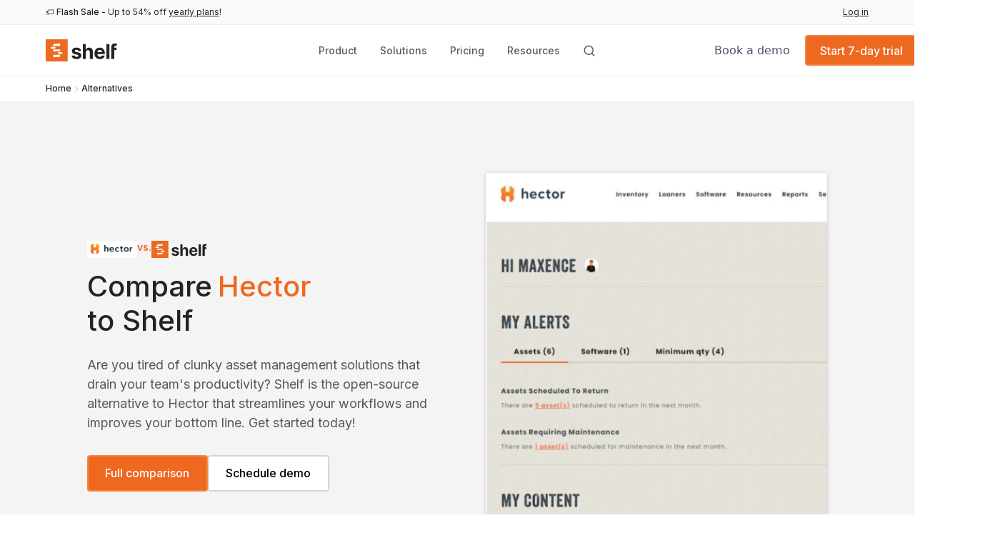

--- FILE ---
content_type: text/html; charset=utf-8
request_url: https://www.shelf.nu/alternatives/hector
body_size: 26328
content:
<!DOCTYPE html><!-- Last Published: Fri Jan 23 2026 11:25:12 GMT+0000 (Coordinated Universal Time) --><html data-wf-domain="www.shelf.nu" data-wf-page="6553532ee85d40538680e1a5" data-wf-site="64186faca4f0a0ec048fb2dd" lang="en" data-wf-collection="6553532ee85d40538680e1ce" data-wf-item-slug="hector"><head><meta charset="utf-8"/><title>Looking for a Hector Alternative? - Detailed Shelf vs Hector Comparison</title><meta content="Save 8+ Hours Comparing.  Hector  vs Shelf&#x27;s Open Source Asset Management Software: Comprehensive Comparison between two systems." name="description"/><meta content="Looking for a Hector Alternative? - Detailed Shelf vs Hector Comparison" property="og:title"/><meta content="Save 8+ Hours Comparing.  Hector  vs Shelf&#x27;s Open Source Asset Management Software: Comprehensive Comparison between two systems." property="og:description"/><meta content="https://cdn.prod.website-files.com/641c35b7e5057648c76fa79f/65098cd0e5f191a8ff4466dc_6437f38253b5724cd2bb79b8_hector.jpeg" property="og:image"/><meta content="Looking for a Hector Alternative? - Detailed Shelf vs Hector Comparison" property="twitter:title"/><meta content="Save 8+ Hours Comparing.  Hector  vs Shelf&#x27;s Open Source Asset Management Software: Comprehensive Comparison between two systems." property="twitter:description"/><meta content="https://cdn.prod.website-files.com/641c35b7e5057648c76fa79f/65098cd0e5f191a8ff4466dc_6437f38253b5724cd2bb79b8_hector.jpeg" property="twitter:image"/><meta property="og:type" content="website"/><meta content="summary_large_image" name="twitter:card"/><meta content="width=device-width, initial-scale=1" name="viewport"/><link href="https://cdn.prod.website-files.com/64186faca4f0a0ec048fb2dd/css/shelf-asset-management.webflow.shared.5a4d12d62.min.css" rel="stylesheet" type="text/css" integrity="sha384-Wk0S1i4pRnuu0vE9bux2xoc+VeZAHBKnsK4VlLXRe4Xcod9wAIaW2P3Ba2+X4vbz" crossorigin="anonymous"/><link href="https://fonts.googleapis.com" rel="preconnect"/><link href="https://fonts.gstatic.com" rel="preconnect" crossorigin="anonymous"/><script src="https://ajax.googleapis.com/ajax/libs/webfont/1.6.26/webfont.js" type="text/javascript"></script><script type="text/javascript">WebFont.load({  google: {    families: ["Inter:regular,500,600,700"]  }});</script><script type="text/javascript">!function(o,c){var n=c.documentElement,t=" w-mod-";n.className+=t+"js",("ontouchstart"in o||o.DocumentTouch&&c instanceof DocumentTouch)&&(n.className+=t+"touch")}(window,document);</script><link href="https://cdn.prod.website-files.com/64186faca4f0a0ec048fb2dd/6437c6f92c20ba4e2ecc62b0_favicon.png" rel="shortcut icon" type="image/x-icon"/><link href="https://cdn.prod.website-files.com/64186faca4f0a0ec048fb2dd/641870507d108bec441240c0_webclip.png" rel="apple-touch-icon"/><link href="https://www.shelf.nu/alternatives/hector" rel="canonical"/><!-- Google Tag Manager -->
<script>(function(w,d,s,l,i){w[l]=w[l]||[];w[l].push({'gtm.start':
new Date().getTime(),event:'gtm.js'});var f=d.getElementsByTagName(s)[0],
j=d.createElement(s),dl=l!='dataLayer'?'&l='+l:'';j.async=true;j.src=
'https://www.googletagmanager.com/gtm.js?id='+i+dl;f.parentNode.insertBefore(j,f);
})(window,document,'script','dataLayer','GTM-5PM7T72');</script>
<!-- End Google Tag Manager -->

<!-- Lucide Icons -->
<script src="https://unpkg.com/lucide@latest/dist/umd/lucide.js"></script>

<!-- Please keep this css code to improve the font quality-->
<style>
  * {
  -webkit-font-smoothing: antialiased;
  -moz-osx-font-smoothing: grayscale;
}
/* avoid flash of unstyled content */
   markdown {
      display: none;
    }
    
/* Navigation icons styling */
.nav-link i {
  width: 18px;
  height: 18px;
  margin-right: 8px;
  vertical-align: middle;
}
</style><script type="application/ld+json">
{
  "@context": "https://schema.org",
  "@graph": [
    {
      "@type": "WebPage",
      "@id": "https://www.shelf.nu/alternatives/hector#webpage",
      "url": "https://www.shelf.nu/alternatives/hector",
      "name": "Shelf vs Hector | Best Hector Alternative",
      "description": "Compare Shelf and Hector for asset management. Discover why Shelf is the superior alternative with better features, pricing, and user experience.",
      "isPartOf": {
        "@type": "WebSite",
        "@id": "https://www.shelf.nu/#website",
        "name": "Shelf",
        "url": "https://www.shelf.nu/"
      },
      "datePublished": "2025-01-07T12:54:47+01:00",
      "dateModified": "2024-09-04T10:40:14+02:00"
      },
    {
      "@type": "Article",
      "@id": "https://www.shelf.nu/alternatives/hector#article",
      "headline": "Shelf vs Hector: Comprehensive Asset Management Software Comparison",
      "description": "An in-depth comparison of Shelf and Hector, highlighting key differences in features, pricing, and user experience for asset management.",
      "author": {
        "@type": "Organization",
        "name": "Shelf Asset Management, Inc.",
        "url": "https://www.shelf.nu"
      },
      "publisher": {
        "@type": "Organization",
        "@id": "https://www.shelf.nu/#organization",
        "name": "Shelf Asset Management, Inc.",
        "logo": {
          "@type": "ImageObject",
          "url": "https://cdn.prod.website-files.com/64186faca4f0a0ec048fb2dd/6418916afabf4171978cf0a9_shelf-logo.svg",
          "width": 112,
          "height": 112
        }
      },
      "datePublished": "2025-01-07T12:54:47+01:00",
      "dateModified": "2024-09-04T10:40:14+02:00"
    },
    {
      "@type": "Product",
      "@id": "https://www.shelf.nu/#product",
      "name": "Shelf",
      "description": "Comprehensive asset management software with advanced tracking, booking, and reporting features.",
      "brand": {
        "@type": "Brand",
        "name": "Shelf"
      },
      "offers": {
        "@type": "AggregateOffer",
        "offerCount": "3",
        "lowPrice": "0",
        "highPrice": "499",
        "priceCurrency": "USD"
      },
      "aggregateRating": {
        "@type": "AggregateRating",
        "ratingValue": "4.8",
        "reviewCount": "250"
      }
    },
    {
      "@type": "BreadcrumbList",
      "@id": "https://www.shelf.nu/alternatives/hector#breadcrumb",
      "itemListElement": [
        {
          "@type": "ListItem",
          "position": 1,
          "item": {
            "@id": "https://www.shelf.nu/",
            "name": "Home"
          }
        },
        {
          "@type": "ListItem",
          "position": 2,
          "item": {
            "@id": "https://www.shelf.nu/alternatives",
            "name": "Alternatives"
          }
        },
        {
          "@type": "ListItem",
          "position": 3,
          "item": {
            "@id": "https://www.shelf.nu/alternatives/hector",
            "name": "Hector Alternative"
          }
        }
      ]
    },
    {
      "@type": "FAQPage",
      "@id": "https://www.shelf.nu/alternatives/hector#faq",
      "mainEntity": [
        {
          "@type": "Question",
          "name": "How does Shelf compare to Hector in terms of features?",
          "acceptedAnswer": {
            "@type": "Answer",
            "text": "Shelf offers a more comprehensive set of features including advanced asset tracking, intuitive booking system, and customizable reporting. Unlike Hector, Shelf also provides real-time location tracking and custom fields linked to asset categories."
          }
        },
        {
          "@type": "Question",
          "name": "Is Shelf more cost-effective than Hector?",
          "acceptedAnswer": {
            "@type": "Answer",
            "text": "Yes, Shelf typically offers more competitive pricing compared to Hector. With Shelf, you get a broader range of features at a lower cost, making it a more value-driven solution for businesses of all sizes."
          }
        }
      ]
    }
  ]
}
</script></head><body><div class="page-wrapper"><div class="global-styles w-embed w-iframe"><style>

/* Get rid of top margin on first element in any rich text element */
.w-richtext > :not(div):first-child, .w-richtext > div:first-child > :first-child {
  margin-top: 0 !important;
}

/* Get rid of bottom margin on last element in any rich text element */
.w-richtext>:last-child, .w-richtext ol li:last-child, .w-richtext ul li:last-child {
	margin-bottom: 0 !important;
}

/* 
Make the following elements inherit typography styles from the parent and not have hardcoded values. 
Important: You will not be able to style for example "All Links" in Designer with this CSS applied.
Uncomment this CSS to use it in the project. Leave this message for future hand-off.
*/
/*
a,
.w-input,
.w-select,
.w-tab-link,
.w-nav-link,
.w-dropdown-btn,
.w-dropdown-toggle,
.w-dropdown-link {
  color: inherit;
  text-decoration: inherit;
  font-size: inherit;
}
*/

/* Prevent all click and hover interaction with an element */
.pointer-events-off {
	pointer-events: none;
}

/* Enables all click and hover interaction with an element */
.pointer-events-on {
  pointer-events: auto;
}

/* Snippet enables you to add class of div-square which creates and maintains a 1:1 dimension of a div.*/
.div-square::after {
  content: "";
  display: block;
  padding-bottom: 100%;
}

/*Hide focus outline for main content element*/
    main:focus-visible {
    outline: -webkit-focus-ring-color auto 0px;
}

/* Make sure containers never lose their center alignment*/
.container-medium, .container-small, .container-large {
  margin-right: auto !important;
  margin-left: auto !important;
}

/*Reset selects, buttons, and links styles*/
.w-input, .w-select, a {
color: inherit;
/*text-decoration: inherit;*/
font-size: inherit;
}

/*Apply "..." after 3 lines of text */
.text-style-3lines {
    display: -webkit-box;
    overflow: hidden;
    -webkit-line-clamp: 3;
    -webkit-box-orient: vertical;
}

/* Apply "..." after 2 lines of text */
.text-style-2lines {
    display: -webkit-box;
    overflow: hidden;
    -webkit-line-clamp: 2;
    -webkit-box-orient: vertical;
}
/* Apply "..." at 100% width */
.truncate-width { 
		width: 100%; 
    white-space: nowrap; 
    overflow: hidden; 
    text-overflow: ellipsis; 
}
/* Removes native scrollbar */
.no-scrollbar {
    -ms-overflow-style: none;  // IE 10+
    overflow: -moz-scrollbars-none;  // Firefox
}

.no-scrollbar::-webkit-scrollbar {
    display: none; // Safari and Chrome
}

/* Adds inline flex display */
.display-inlineflex {
  display: inline-flex;
}

/* These classes are never overwritten */
.hide {
  display: none !important;
}

@media screen and (max-width: 991px) {
    .hide, .hide-tablet {
        display: none !important;
    }
}
  @media screen and (max-width: 767px) {
    .hide-mobile-landscape{
      display: none !important;
    }
}
  @media screen and (max-width: 479px) {
    .hide-mobile{
      display: none !important;
    }
}
 
.margin-0 {
  margin: 0rem !important;
}
  
.padding-0 {
  padding: 0rem !important;
}

.spacing-clean {
padding: 0rem !important;
margin: 0rem !important;
}

.margin-top {
  margin-right: 0rem !important;
  margin-bottom: 0rem !important;
  margin-left: 0rem !important;
}

.padding-top {
  padding-right: 0rem !important;
  padding-bottom: 0rem !important;
  padding-left: 0rem !important;
}
  
.margin-right {
  margin-top: 0rem !important;
  margin-bottom: 0rem !important;
  margin-left: 0rem !important;
}

.padding-right {
  padding-top: 0rem !important;
  padding-bottom: 0rem !important;
  padding-left: 0rem !important;
}

.margin-bottom {
  margin-top: 0rem !important;
  margin-right: 0rem !important;
  margin-left: 0rem !important;
}

.padding-bottom {
  padding-top: 0rem !important;
  padding-right: 0rem !important;
  padding-left: 0rem !important;
}

.margin-left {
  margin-top: 0rem !important;
  margin-right: 0rem !important;
  margin-bottom: 0rem !important;
}
  
.padding-left {
  padding-top: 0rem !important;
  padding-right: 0rem !important;
  padding-bottom: 0rem !important;
}
  
.margin-horizontal {
  margin-top: 0rem !important;
  margin-bottom: 0rem !important;
}

.padding-horizontal {
  padding-top: 0rem !important;
  padding-bottom: 0rem !important;
}

.margin-vertical {
  margin-right: 0rem !important;
  margin-left: 0rem !important;
}
  
.padding-vertical {
  padding-right: 0rem !important;
  padding-left: 0rem !important;
}

</style>

<style>
table {
  border: 1px solid #EAECF0;
  border-radius: 1rem;
  border-collapse: collapse;
  margin: 0;
  padding: 0;
  width: 100%;
  table-layout: fixed;
}

table caption {
  font-size: 1rem;
  margin: .5rem 0 .75rem;
}

table tr {
  background-color: #fff;
  border: 1px solid #EAECF0;
  padding: .35em;
}

table th,
table td {
  padding: .625rem;
  text-align: left;
}

table th {
  font-size: .75rem; 
}

@media screen and (max-width: 600px) {
  table {
    border: 0;
  }

  table caption {
    font-size: 1rem;
  }
  
  table thead {
    border: none;
    clip: rect(0 0 0 0);
    height: 1px;
    margin: -1px;
    overflow: hidden;
    padding: 0;
    position: absolute;
    width: 1px;
  }
  
  table tr {
    border-bottom: 3px solid #ddd;
    display: block;
    margin-bottom: .625em;
  }
  
  table td {
    border-bottom: 1px solid #ddd;
    display: block;
    font-size: .8em;
    text-align: right;
  }
  
  table td::before {
     float: left;
    font-weight: bold;
  }
  
  table td:last-child {
    border-bottom: 0;
  }
}
</style>

<!-- Google Tag Manager (noscript) -->
<noscript><iframe src="https://www.googletagmanager.com/ns.html?id=GTM-5PM7T72"
height="0" width="0" style="display:none;visibility:hidden"></iframe></noscript>
<!-- End Google Tag Manager (noscript) --></div><section class="banner_component"><div class="padding-global"><div class="banner_content-wrapper"><div class="banner_content"><div class="banner_text"><span class="text-weight-medium">🏷️ Flash Sale</span> - Up to 54% off <a href="/pricing">yearly plans</a>!</div></div><div class="banner_content is-right"><div class="banner_text"><a href="https://app.shelf.nu/login" target="_blank">Log in</a></div></div><a data-w-id="a5640e6a-9985-8536-042e-23d4ff0c33c3" href="#" class="banner_close-button hide w-inline-block"><div class="icon-embed-xsmall is-banner w-embed"><svg width=" 100%" height=" 100%" viewBox="0 0 24 24" fill="none" xmlns="http://www.w3.org/2000/svg">
<path d="M18 6L6 18M6 6L18 18" stroke="currentColor" stroke-width="2" stroke-linecap="round" stroke-linejoin="round"/>
</svg></div></a></div></div></section><div data-collapse="medium" data-animation="default" data-duration="500" fs-scrolldisable-element="smart-nav" data-easing="ease" data-easing2="ease" role="banner" class="navbar_component w-nav"><div class="uui-navbar08_container"><div id="w-node-_2e4fa142-e077-647b-ef73-8a3578e2b760-493eb34f" class="uui-navbar08_logo-wrap"><a href="/" class="uui-navbar08_logo-link w-nav-brand"><img src="https://cdn.prod.website-files.com/64186faca4f0a0ec048fb2dd/6418916afabf4171978cf0a9_shelf-logo.svg" loading="lazy" alt="The Shelf logo." class="navbar_logo"/></a></div><nav role="navigation" id="w-node-_1f1e752e-f477-eee8-ca27-fea42d19637a-493eb34f" class="uui-navbar08_menu w-nav-menu"><div data-hover="true" data-delay="300" data-w-id="1f1e752e-f477-eee8-ca27-fea42d19637b" class="uui-navbar08_menu-dropdown w-dropdown"><div class="uui-navbar08_dropdown-toggle w-dropdown-toggle"><div>Product</div><div class="uui-dropdown-icon w-embed"><svg width=" 100%" height=" 100%" viewBox="0 0 20 20" fill="none" xmlns="http://www.w3.org/2000/svg">
<path d="M5 7.5L10 12.5L15 7.5" stroke="currentColor" stroke-width="1.67" stroke-linecap="round" stroke-linejoin="round"/>
</svg></div></div><nav class="uui-navbar08_dropdown-list w-dropdown-list"><div class="uui-navbar08_dropdown-content-wrapper"><div class="margin-bottom margin-xxsmall"><h4 class="uui-navbar08_heading">Features</h4></div><div class="uui-navbar08_dropdown-content"><div class="uui-navbar08_dropdown-link-list"><a href="/features/asset-pages" class="uui-navbar08_dropdown-link w-inline-block"><div class="uui-navbar08_icon-wrapper"><img src="https://cdn.prod.website-files.com/64186faca4f0a0ec048fb2dd/668ffdfba575d2e1b34d1bf8_navbar-asset.svg" loading="lazy" alt="" class="icon-1x1-medium"/></div><div class="uui-navbar08_item-right"><div class="uui-navbar08_item-heading">Assets</div><div class="text-size-tiny text-style-muted truncate-width">Visualize your inventory</div></div></a><a href="/features/kits" class="uui-navbar08_dropdown-link w-inline-block"><div class="uui-navbar08_icon-wrapper"><img src="https://cdn.prod.website-files.com/64186faca4f0a0ec048fb2dd/6690fa1a9139aad599b25c53_kits.svg" loading="lazy" alt="" class="icon-1x1-medium"/></div><div class="uui-navbar08_item-right"><div class="uui-navbar08_item-heading">Kits</div><div class="text-size-tiny text-style-muted">Group your Assets</div></div></a><a href="/features/custody" class="uui-navbar08_dropdown-link w-inline-block"><div class="uui-navbar08_icon-wrapper"><img src="https://cdn.prod.website-files.com/64186faca4f0a0ec048fb2dd/6690fa1a839c5afa1b39c66e_custody.svg" loading="lazy" alt="" class="icon-1x1-medium"/></div><div class="uui-navbar08_item-right"><div class="uui-navbar08_item-heading">Custody</div><div class="text-size-tiny text-style-muted">Long-term Check-Outs</div></div></a><a href="/features/dashboard" class="uui-navbar08_dropdown-link w-inline-block"><div class="uui-navbar08_icon-wrapper"><img src="https://cdn.prod.website-files.com/64186faca4f0a0ec048fb2dd/6690fa1ab54ad26f1ebbfe6d_dashboard.svg" loading="lazy" alt="" class="icon-1x1-medium"/></div><div id="w-node-_1f1e752e-f477-eee8-ca27-fea42d1963a2-493eb34f" class="uui-navbar08_item-right"><div class="uui-navbar08_item-heading">Dashboard</div><div class="text-size-tiny text-style-muted">Monitor your Assets</div></div></a><a href="/features/workspaces" class="uui-navbar08_dropdown-link w-inline-block"><div class="uui-navbar08_icon-wrapper"><img src="https://cdn.prod.website-files.com/64186faca4f0a0ec048fb2dd/6690fa1b5dcb6ff9d8dd22ff_workspaces.svg" loading="lazy" alt="" class="icon-1x1-medium"/></div><div id="w-node-_1f1e752e-f477-eee8-ca27-fea42d1963aa-493eb34f" class="uui-navbar08_item-right"><div class="uui-navbar08_item-heading">Workspaces</div><div class="text-size-tiny text-style-muted">That fit your needs</div></div></a></div><div class="uui-navbar08_dropdown-link-list"><a href="/features/bookings" class="uui-navbar08_dropdown-link w-inline-block"><div class="uui-navbar08_icon-wrapper"><img src="https://cdn.prod.website-files.com/64186faca4f0a0ec048fb2dd/6690fa1ae5ea6ba520963768_bookings.svg" loading="lazy" alt="" class="icon-1x1-medium"/></div><div class="uui-navbar08_item-right"><div class="uui-navbar08_item-heading">Bookings</div><div class="text-size-tiny text-style-muted">Time-based Check-Outs</div></div></a><a href="/features/calendar" class="uui-navbar08_dropdown-link w-inline-block"><div class="uui-navbar08_icon-wrapper"><img src="https://cdn.prod.website-files.com/64186faca4f0a0ec048fb2dd/6690fa1ae5ea6ba52096372c_equipment-reservations.svg" loading="lazy" alt="" class="icon-1x1-medium"/></div><div class="uui-navbar08_item-right"><div class="uui-navbar08_item-heading">Calendar</div><div class="text-size-tiny text-style-muted">Booking Overview</div></div></a><a href="/features/location-tracking" class="uui-navbar08_dropdown-link w-inline-block"><div class="uui-navbar08_icon-wrapper"><img src="https://cdn.prod.website-files.com/64186faca4f0a0ec048fb2dd/6690fa1b9c624586894ca582_location-tracking.svg" loading="lazy" alt="" class="icon-1x1-medium"/></div><div class="uui-navbar08_item-right"><div class="uui-navbar08_item-heading">Location Tracking</div><div class="text-size-tiny text-style-muted">Internal and GPS</div></div></a><a href="/features/asset-search" class="uui-navbar08_dropdown-link w-inline-block"><div class="uui-navbar08_icon-wrapper"><img src="https://cdn.prod.website-files.com/64186faca4f0a0ec048fb2dd/6690fa1baec74652c34f653f_search.svg" loading="lazy" alt="" class="icon-1x1-medium"/></div><div class="uui-navbar08_item-right"><div class="uui-navbar08_item-heading">Search</div><div class="text-size-tiny text-style-muted">Powerful and Vector Based</div></div></a><a href="/features/asset-reminders" class="uui-navbar08_dropdown-link w-inline-block"><div class="uui-navbar08_icon-wrapper"><img src="https://cdn.prod.website-files.com/64186faca4f0a0ec048fb2dd/67979c808d9f3d4f628c25cd_reminders.svg" loading="lazy" alt="" class="icon-1x1-medium"/></div><div class="uui-navbar08_item-right"><div class="uui-navbar08_item-heading">Reminders</div><div class="text-size-tiny text-style-muted">For time-sensitive tasks</div></div></a></div></div><div class="margin-top margin-xxsmall"><div class="uui-navbar08_text-link-wrapper"><a href="/features" class="uui-navbar08_text-link w-inline-block"><div>All features</div><div class="uui-navbar08_text-link-icon w-embed"><svg width=" 100%" height=" 100%" viewBox="0 0 12 12" fill="none" xmlns="http://www.w3.org/2000/svg">
<path d="M2.5 6H9.5M9.5 6L6 2.5M9.5 6L6 9.5" stroke="currentColor" stroke-width="1.25" stroke-linecap="round" stroke-linejoin="round"/>
</svg></div></a></div></div></div><div class="uui-navbar08_dropdown-content-wrapper is-right"><div class="margin-bottom margin-xxsmall"><h4 class="uui-navbar08_heading">Customers</h4></div><div class="uui-navbar08_dropdown-content is-right"><div class="uui-navbar08_dropdown-link-list is-right"><a href="/case-studies/eastern-michigan-university" class="uui-navbar08_dropdown-link is-case-study w-inline-block"><div class="uui-navbar08_icon-wrapper"><img src="https://cdn.prod.website-files.com/64186faca4f0a0ec048fb2dd/6690eb466d2e27c8437e222c_eastern-michigan.png" loading="lazy" alt="" class="icon-1x1-medium"/></div><div class="uui-navbar08_item-right is-case-study"><div class="uui-navbar08_item-heading">Eastern Michigan University</div><div class="text-size-tiny text-style-muted text-style-2lines">With the Technical Director &amp; Production Manager - Dustin D. Miller</div></div></a><a href="#" class="uui-navbar08_dropdown-link is-case-study hide w-inline-block"><div class="uui-navbar08_icon-wrapper"><img src="https://cdn.prod.website-files.com/64186faca4f0a0ec048fb2dd/6690eb467e2bdd5702c880db_berkeys.png" loading="lazy" alt="" class="icon-1x1-medium"/></div><div class="uui-navbar08_item-right is-case-study"><div class="uui-navbar08_item-heading">Berkeys</div><div class="text-size-tiny text-style-muted">Lorem ipsum dolor sit amet Lorem ipsum dolor sit ametLorem ipsum dolor sit amet</div></div></a><a href="/customers" class="uui-navbar08_dropdown-link is-case-study w-inline-block"><div class="uui-navbar08_icon-wrapper"><img src="https://cdn.prod.website-files.com/64186faca4f0a0ec048fb2dd/66965118157d3fd02ba1f197_customers.svg" loading="lazy" alt="" class="icon-1x1-medium"/></div><div class="uui-navbar08_item-right is-case-study"><div class="uui-navbar08_item-heading">Customers</div><div class="text-size-tiny text-style-muted text-style-2lines">Used by world-class companies – from startups to enterprises.</div></div></a></div></div><div class="margin-top margin-small"><div class="margin-bottom margin-xxsmall"><h4 class="uui-navbar08_heading">Compare</h4></div><div class="uui-navbar08_dropdown-content is-right"><div class="uui-navbar08_dropdown-link-list"><div id="w-node-_1f1e752e-f477-eee8-ca27-fea42d1963ec-493eb34f" class="uui-navbar08_text-link-wrapper"><a href="/alternatives/cheqroom" class="uui-navbar08_text-link w-inline-block"><div>Shelf vs. Cheqroom </div><div class="uui-navbar08_text-link-icon w-embed"><svg width=" 100%" height=" 100%" viewBox="0 0 12 12" fill="none" xmlns="http://www.w3.org/2000/svg">
<path d="M2.5 6H9.5M9.5 6L6 2.5M9.5 6L6 9.5" stroke="currentColor" stroke-width="1.25" stroke-linecap="round" stroke-linejoin="round"/>
</svg></div></a><a href="/alternatives/sortly" class="uui-navbar08_text-link w-inline-block"><div>Shelf vs. Sortly </div><div class="uui-navbar08_text-link-icon w-embed"><svg width=" 100%" height=" 100%" viewBox="0 0 12 12" fill="none" xmlns="http://www.w3.org/2000/svg">
<path d="M2.5 6H9.5M9.5 6L6 2.5M9.5 6L6 9.5" stroke="currentColor" stroke-width="1.25" stroke-linecap="round" stroke-linejoin="round"/>
</svg></div></a><a href="/alternatives/snipe-it" class="uui-navbar08_text-link w-inline-block"><div>Shelf vs. Snipe-IT </div><div class="uui-navbar08_text-link-icon w-embed"><svg width=" 100%" height=" 100%" viewBox="0 0 12 12" fill="none" xmlns="http://www.w3.org/2000/svg">
<path d="M2.5 6H9.5M9.5 6L6 2.5M9.5 6L6 9.5" stroke="currentColor" stroke-width="1.25" stroke-linecap="round" stroke-linejoin="round"/>
</svg></div></a></div></div></div></div></div></nav></div><div data-hover="true" data-delay="300" data-w-id="2ef177ae-431d-90d9-f3a7-6c7e47ebdfce" class="uui-navbar08_menu-dropdown w-dropdown"><div class="uui-navbar08_dropdown-toggle w-dropdown-toggle"><div>Solutions</div><div class="uui-dropdown-icon w-embed"><svg width=" 100%" height=" 100%" viewBox="0 0 20 20" fill="none" xmlns="http://www.w3.org/2000/svg">
<path d="M5 7.5L10 12.5L15 7.5" stroke="currentColor" stroke-width="1.67" stroke-linecap="round" stroke-linejoin="round"/>
</svg></div></div><nav class="uui-navbar08_dropdown-list w-dropdown-list"><div class="uui-navbar08_dropdown-content-wrapper"><div class="margin-bottom margin-xxsmall"><h4 class="uui-navbar08_heading">Solutions</h4></div><div class="uui-navbar08_dropdown-content"><div class="uui-navbar08_dropdown-link-list"><a href="/solutions/asset-tracking" class="uui-navbar08_dropdown-link w-inline-block"><div class="uui-navbar08_icon-wrapper"><img src="https://cdn.prod.website-files.com/64186faca4f0a0ec048fb2dd/668ffdfba575d2e1b34d1bf8_navbar-asset.svg" loading="lazy" alt="" class="icon-1x1-medium"/></div><div class="uui-navbar08_item-right"><div class="uui-navbar08_item-heading">Asset Tracking</div><div class="text-size-tiny text-style-muted truncate-width">Track Valuable Assets</div></div></a><a href="/solutions/tool-tracking" class="uui-navbar08_dropdown-link w-inline-block"><div class="uui-navbar08_icon-wrapper"><img src="https://cdn.prod.website-files.com/64186faca4f0a0ec048fb2dd/6690fa1b5186c555139dcf3e_tool-tracking.svg" loading="lazy" alt="" class="icon-1x1-medium"/></div><div class="uui-navbar08_item-right"><div class="uui-navbar08_item-heading">Tool Tracking</div><div class="text-size-tiny text-style-muted">Effortless Management</div></div></a><a href="/solutions/camera-equipment-check-out" class="uui-navbar08_dropdown-link w-inline-block"><div class="uui-navbar08_icon-wrapper"><img src="https://cdn.prod.website-files.com/64186faca4f0a0ec048fb2dd/6690fa1ab24646427404659e_camera-equipment-tracking.svg" loading="lazy" alt="" class="icon-1x1-medium"/></div><div class="uui-navbar08_item-right"><div class="uui-navbar08_item-heading"> Equipment Tracking</div><div class="text-size-tiny text-style-muted">Track Equipment Rentals</div></div></a><a href="/solutions/fixed-asset-tracking" class="uui-navbar08_dropdown-link w-inline-block"><div class="uui-navbar08_icon-wrapper"><img src="https://cdn.prod.website-files.com/64186faca4f0a0ec048fb2dd/6690fa1a0f3919b877c00e55_fixed-asset-tracking.svg" loading="lazy" alt="" class="icon-1x1-medium"/></div><div id="w-node-_2ef177ae-431d-90d9-f3a7-6c7e47ebdff5-493eb34f" class="uui-navbar08_item-right"><div class="uui-navbar08_item-heading">Fixed Asset Tracking</div><div class="text-size-tiny text-style-muted">Manage Critical Assets</div></div></a><a href="/solutions/mobile-asset-auditing" class="uui-navbar08_dropdown-link w-inline-block"><div class="uui-navbar08_icon-wrapper"><img src="https://cdn.prod.website-files.com/64186faca4f0a0ec048fb2dd/6690fa1be5ea6ba5209637c0_mobile-asset-auditing.svg" loading="lazy" alt="" class="icon-1x1-medium"/></div><div id="w-node-_2ef177ae-431d-90d9-f3a7-6c7e47ebdffd-493eb34f" class="uui-navbar08_item-right"><div class="uui-navbar08_item-heading">Mobile Asset Auditing</div><div class="text-size-tiny text-style-muted">Full Mobile Support</div></div></a></div><div class="uui-navbar08_dropdown-link-list"><a href="/solutions/it-asset-tracking" class="uui-navbar08_dropdown-link w-inline-block"><div class="uui-navbar08_icon-wrapper"><img src="https://cdn.prod.website-files.com/64186faca4f0a0ec048fb2dd/6690fa1a5d1926620c0a0eae_it-asset-tracking.svg" loading="lazy" alt="" class="icon-1x1-medium"/></div><div class="uui-navbar08_item-right"><div class="uui-navbar08_item-heading">IT Asset Tracking</div><div class="text-size-tiny text-style-muted">Powerful Asset Database</div></div></a><a href="/solutions/home-inventory-management" class="uui-navbar08_dropdown-link w-inline-block"><div class="uui-navbar08_icon-wrapper"><img src="https://cdn.prod.website-files.com/64186faca4f0a0ec048fb2dd/6690fa1a3b0b81ae742e7326_home-inventory-tracking.svg" loading="lazy" alt="" class="icon-1x1-medium"/></div><div class="uui-navbar08_item-right"><div class="uui-navbar08_item-heading">Home Inventory</div><div class="text-size-tiny text-style-muted">A place to store information</div></div></a><a href="/solutions/equipment-check-in" class="uui-navbar08_dropdown-link w-inline-block"><div class="uui-navbar08_icon-wrapper"><img src="https://cdn.prod.website-files.com/64186faca4f0a0ec048fb2dd/6690fa1a839c5afa1b39c66e_custody.svg" loading="lazy" alt="" class="icon-1x1-medium"/></div><div class="uui-navbar08_item-right"><div class="uui-navbar08_item-heading">Equipment Check-In</div><div class="text-size-tiny text-style-muted">Versatile Check-in / Outs</div></div></a><a href="/solutions/equipment-reservations" class="uui-navbar08_dropdown-link w-inline-block"><div class="uui-navbar08_icon-wrapper"><img src="https://cdn.prod.website-files.com/64186faca4f0a0ec048fb2dd/6690fa1ae5ea6ba520963768_bookings.svg" loading="lazy" alt="" class="icon-1x1-medium"/></div><div class="uui-navbar08_item-right"><div class="uui-navbar08_item-heading">Equipment Reservations</div><div class="text-size-tiny text-style-muted">Avoid Double Bookings</div></div></a><a href="/solutions/educational-resource-management" class="uui-navbar08_dropdown-link w-inline-block"><div class="uui-navbar08_icon-wrapper"><img src="https://cdn.prod.website-files.com/64186faca4f0a0ec048fb2dd/66965118157d3fd02ba1f197_customers.svg" loading="lazy" alt="" class="icon-1x1-medium"/></div><div id="w-node-_193a42b3-a643-ba11-22eb-1b39c36e2d16-493eb34f" class="uui-navbar08_item-right"><div class="uui-navbar08_item-heading">Educational</div><div class="text-size-tiny text-style-muted">Loan Management Students</div></div></a></div></div><div class="margin-top margin-xxsmall"><div class="uui-navbar08_text-link-wrapper"><a href="/solutions" class="uui-navbar08_text-link w-inline-block"><div>All solutions</div><div class="uui-navbar08_text-link-icon w-embed"><svg width=" 100%" height=" 100%" viewBox="0 0 12 12" fill="none" xmlns="http://www.w3.org/2000/svg">
<path d="M2.5 6H9.5M9.5 6L6 2.5M9.5 6L6 9.5" stroke="currentColor" stroke-width="1.25" stroke-linecap="round" stroke-linejoin="round"/>
</svg></div></a></div></div></div><div class="uui-navbar08_dropdown-content-wrapper is-right"><div class="margin-bottom margin-xxsmall"><h4 class="uui-navbar08_heading">Asset Labels / Tags</h4></div><div class="uui-navbar08_dropdown-content is-right"><div class="uui-navbar08_dropdown-link-list is-right"><a href="https://store.shelf.nu/" target="_blank" class="uui-navbar08_dropdown-link is-case-study w-inline-block"><div class="uui-navbar08_icon-wrapper"><img src="https://cdn.prod.website-files.com/64186faca4f0a0ec048fb2dd/643564fa150e7680ca2701d2_qr-icon.svg" loading="lazy" alt="" class="icon-1x1-medium"/></div><div class="uui-navbar08_item-right is-case-study"><div class="uui-navbar08_item-heading">Order Shelf Asset Labels</div><div class="text-size-tiny text-style-muted text-style-2lines">Delivered to your door and 100% compatible with Shelf</div></div></a><a href="#" class="uui-navbar08_dropdown-link is-case-study hide w-inline-block"><div class="uui-navbar08_icon-wrapper"><img src="https://cdn.prod.website-files.com/64186faca4f0a0ec048fb2dd/6690eb467e2bdd5702c880db_berkeys.png" loading="lazy" alt="" class="icon-1x1-medium"/></div><div class="uui-navbar08_item-right is-case-study"><div class="uui-navbar08_item-heading">Berkeys</div><div class="text-size-tiny text-style-muted">Lorem ipsum dolor sit amet Lorem ipsum dolor sit ametLorem ipsum dolor sit amet</div></div></a><a href="mailto:carlos@shelf.nu?subject=Teach%20me%20how%20to%20print%20labels" class="uui-navbar08_dropdown-link is-case-study w-inline-block"><div class="uui-navbar08_icon-wrapper"><img src="https://cdn.prod.website-files.com/64186faca4f0a0ec048fb2dd/66965118157d3fd02ba1f197_customers.svg" loading="lazy" alt="" class="icon-1x1-medium"/></div><div class="uui-navbar08_item-right is-case-study"><div class="uui-navbar08_item-heading">Print your own Labels</div><div class="text-size-tiny text-style-muted text-style-2lines">Learn how to print your own labels</div></div></a></div></div><div class="margin-top margin-small"><div class="margin-bottom margin-xxsmall"><h4 class="uui-navbar08_heading">Always take shelf with you</h4></div><div class="uui-navbar08_dropdown-content is-right"><div class="uui-navbar08_dropdown-link-list"><div id="w-node-_2ef177ae-431d-90d9-f3a7-6c7e47ebe04d-493eb34f" class="uui-navbar08_text-link-wrapper"><a href="https://www.shelf.nu/download" class="uui-navbar08_text-link w-inline-block"><div>Shelf for Desktop</div><div class="uui-navbar08_text-link-icon w-embed"><svg width=" 100%" height=" 100%" viewBox="0 0 12 12" fill="none" xmlns="http://www.w3.org/2000/svg">
<path d="M2.5 6H9.5M9.5 6L6 2.5M9.5 6L6 9.5" stroke="currentColor" stroke-width="1.25" stroke-linecap="round" stroke-linejoin="round"/>
</svg></div></a><a href="https://www.shelf.nu/knowledge-base/shelf-mobile-app#android-chrome" class="uui-navbar08_text-link w-inline-block"><div>Shelf Android</div><div class="uui-navbar08_text-link-icon w-embed"><svg width=" 100%" height=" 100%" viewBox="0 0 12 12" fill="none" xmlns="http://www.w3.org/2000/svg">
<path d="M2.5 6H9.5M9.5 6L6 2.5M9.5 6L6 9.5" stroke="currentColor" stroke-width="1.25" stroke-linecap="round" stroke-linejoin="round"/>
</svg></div></a><a href="https://www.shelf.nu/knowledge-base/shelf-mobile-app#ios-safari" class="uui-navbar08_text-link w-inline-block"><div>Shelf iOS</div><div class="uui-navbar08_text-link-icon w-embed"><svg width=" 100%" height=" 100%" viewBox="0 0 12 12" fill="none" xmlns="http://www.w3.org/2000/svg">
<path d="M2.5 6H9.5M9.5 6L6 2.5M9.5 6L6 9.5" stroke="currentColor" stroke-width="1.25" stroke-linecap="round" stroke-linejoin="round"/>
</svg></div></a></div></div></div></div></div></nav></div><a href="/pricing" class="uui-navbar08_link w-nav-link">Pricing</a><div data-hover="true" data-delay="300" data-w-id="1f1e752e-f477-eee8-ca27-fea42d196450" class="uui-navbar08_menu-dropdown w-dropdown"><div class="uui-navbar08_dropdown-toggle w-dropdown-toggle"><div>Resources</div><div class="uui-dropdown-icon w-embed"><svg width=" 100%" height=" 100%" viewBox="0 0 20 20" fill="none" xmlns="http://www.w3.org/2000/svg">
<path d="M5 7.5L10 12.5L15 7.5" stroke="currentColor" stroke-width="1.67" stroke-linecap="round" stroke-linejoin="round"/>
</svg></div></div><nav class="uui-navbar08_dropdown-list is-resources w-dropdown-list"><div class="uui-navbar08_dropdown-content-wrapper is-resources"><div class="margin-bottom margin-xxsmall"><h4 class="uui-navbar08_heading">Resources</h4></div><div class="uui-navbar08_dropdown-content is-resources"><div id="w-node-_1f1e752e-f477-eee8-ca27-fea42d19645b-493eb34f" class="uui-navbar08_dropdown-link-list is-alt"><a href="/blog" class="uui-navbar08_dropdown-link is-alt w-inline-block"><div class="uui-navbar08_icon-wrapper"><div class="uui-navbar01_dropdown-link-alt-icon w-embed"><svg width=" 100%" height=" 100%" viewBox="0 0 18 18" fill="none" xmlns="http://www.w3.org/2000/svg">
<path d="M10.5 8.25H6M7.5 11.25H6M12 5.25H6M15 5.1V12.9C15 14.1601 15 14.7902 14.7548 15.2715C14.539 15.6948 14.1948 16.039 13.7715 16.2548C13.2902 16.5 12.6601 16.5 11.4 16.5H6.6C5.33988 16.5 4.70982 16.5 4.22852 16.2548C3.80516 16.039 3.46095 15.6948 3.24524 15.2715C3 14.7902 3 14.1601 3 12.9V5.1C3 3.83988 3 3.20982 3.24524 2.72852C3.46095 2.30516 3.80516 1.96095 4.22852 1.74524C4.70982 1.5 5.33988 1.5 6.6 1.5H11.4C12.6601 1.5 13.2902 1.5 13.7715 1.74524C14.1948 1.96095 14.539 2.30516 14.7548 2.72852C15 3.20982 15 3.83988 15 5.1Z" stroke="currentColor" stroke-width="1.5" stroke-linecap="round" stroke-linejoin="round"/>
</svg></div></div><div id="w-node-_1f1e752e-f477-eee8-ca27-fea42d19645f-493eb34f" class="uui-navbar08_item-right is-alt"><div class="uui-navbar08_item-heading">Blog</div><div class="uui-navbar08_dropdown-link-icon w-embed"><svg width=" 100%" height=" 100%" viewBox="0 0 12 12" fill="none" xmlns="http://www.w3.org/2000/svg">
<path d="M2.5 6H9.5M9.5 6L6 2.5M9.5 6L6 9.5" stroke="currentColor" stroke-width="1.25" stroke-linecap="round" stroke-linejoin="round"/>
</svg></div></div></a><a href="/knowledge-base" class="uui-navbar08_dropdown-link is-alt w-inline-block"><div class="uui-navbar08_icon-wrapper"><div class="uui-navbar01_dropdown-link-alt-icon w-embed"><svg width=" 100%" height=" 100%" viewBox="0 0 18 18" fill="none" xmlns="http://www.w3.org/2000/svg">
<path d="M9 15H3.9C3.05992 15 2.63988 15 2.31901 14.8365C2.03677 14.6927 1.8073 14.4632 1.66349 14.181C1.5 13.8601 1.5 13.4401 1.5 12.6V5.4C1.5 4.55992 1.5 4.13988 1.66349 3.81901C1.8073 3.53677 2.03677 3.3073 2.31901 3.16349C2.63988 3 3.05992 3 3.9 3H4.2C5.88016 3 6.72024 3 7.36197 3.32698C7.92646 3.6146 8.3854 4.07354 8.67302 4.63803C9 5.27976 9 6.11984 9 7.8M9 15V7.8M9 15H14.1C14.9401 15 15.3601 15 15.681 14.8365C15.9632 14.6927 16.1927 14.4632 16.3365 14.181C16.5 13.8601 16.5 13.4401 16.5 12.6V5.4C16.5 4.55992 16.5 4.13988 16.3365 3.81901C16.1927 3.53677 15.9632 3.3073 15.681 3.16349C15.3601 3 14.9401 3 14.1 3H13.8C12.1198 3 11.2798 3 10.638 3.32698C10.0735 3.6146 9.6146 4.07354 9.32698 4.63803C9 5.27976 9 6.11984 9 7.8" stroke="currentColor" stroke-width="1.5" stroke-linecap="round" stroke-linejoin="round"/>
</svg></div></div><div class="uui-navbar08_item-right is-alt"><div class="uui-navbar08_item-heading">Knowledge Base</div><div class="uui-navbar08_dropdown-link-icon w-embed"><svg width=" 100%" height=" 100%" viewBox="0 0 12 12" fill="none" xmlns="http://www.w3.org/2000/svg">
<path d="M2.5 6H9.5M9.5 6L6 2.5M9.5 6L6 9.5" stroke="currentColor" stroke-width="1.25" stroke-linecap="round" stroke-linejoin="round"/>
</svg></div></div></a><a href="/updates" class="uui-navbar08_dropdown-link is-alt w-inline-block"><div class="uui-navbar08_icon-wrapper"><div class="uui-navbar01_dropdown-link-alt-icon w-embed"><svg width=" 100%" height=" 100%" viewBox="0 0 18 18" fill="none" xmlns="http://www.w3.org/2000/svg">
<path d="M2.25 2.25V9.9C2.25 11.1601 2.25 11.7902 2.49524 12.2715C2.71095 12.6948 3.05516 13.039 3.47852 13.2548C3.95982 13.5 4.58988 13.5 5.85 13.5H11.25M11.25 13.5C11.25 14.7426 12.2574 15.75 13.5 15.75C14.7426 15.75 15.75 14.7426 15.75 13.5C15.75 12.2574 14.7426 11.25 13.5 11.25C12.2574 11.25 11.25 12.2574 11.25 13.5ZM2.25 6L11.25 6M11.25 6C11.25 7.24264 12.2574 8.25 13.5 8.25C14.7426 8.25 15.75 7.24264 15.75 6C15.75 4.75736 14.7426 3.75 13.5 3.75C12.2574 3.75 11.25 4.75736 11.25 6Z" stroke="currentColor" stroke-width="1.5" stroke-linecap="round" stroke-linejoin="round"/>
</svg></div></div><div class="uui-navbar08_item-right is-alt"><div class="uui-navbar08_item-heading">Latest Updates</div><div class="uui-navbar08_dropdown-link-icon w-embed"><svg width=" 100%" height=" 100%" viewBox="0 0 12 12" fill="none" xmlns="http://www.w3.org/2000/svg">
<path d="M2.5 6H9.5M9.5 6L6 2.5M9.5 6L6 9.5" stroke="currentColor" stroke-width="1.25" stroke-linecap="round" stroke-linejoin="round"/>
</svg></div></div></a><a href="/glossary" class="uui-navbar08_dropdown-link is-alt w-inline-block"><div class="uui-navbar08_icon-wrapper"><div class="uui-navbar01_dropdown-link-alt-icon w-embed"><svg width=" 100%" height=" 100%" viewBox="0 0 18 18" fill="none" xmlns="http://www.w3.org/2000/svg">
<path d="M6.75 9.75L11.25 9.75M5.25 12.75L8.45378 5.70168C8.62731 5.31992 8.71407 5.12904 8.8343 5.06982C8.93878 5.01836 9.06122 5.01836 9.1657 5.06982C9.28593 5.12904 9.37269 5.31992 9.54622 5.70168L12.75 12.75M15.75 2.25V15.75M2.25 2.25L2.25 15.75" stroke="currentColor" stroke-width="1.5" stroke-linecap="round" stroke-linejoin="round"/>
</svg></div></div><div class="uui-navbar08_item-right is-alt"><div class="uui-navbar08_item-heading">Glossary</div><div class="uui-navbar08_dropdown-link-icon w-embed"><svg width=" 100%" height=" 100%" viewBox="0 0 12 12" fill="none" xmlns="http://www.w3.org/2000/svg">
<path d="M2.5 6H9.5M9.5 6L6 2.5M9.5 6L6 9.5" stroke="currentColor" stroke-width="1.25" stroke-linecap="round" stroke-linejoin="round"/>
</svg></div></div></a><a href="/order-tags" class="uui-navbar08_dropdown-link is-alt w-inline-block"><div class="uui-navbar08_icon-wrapper"><div class="uui-navbar01_dropdown-link-alt-icon w-embed"><svg width=" 100%" height=" 100%" viewBox="0 0 18 18" fill="none" xmlns="http://www.w3.org/2000/svg">
<path d="M5.25 9H9V12.75M2.2575 9H2.25M6.0075 12.75H6M9.0075 15.75H9M15.7575 9H15.75M2.25 12.75H3.375M11.625 9H13.125M2.25 15.75H6M9 1.5V6M13.2 15.75H14.55C14.97 15.75 15.1801 15.75 15.3405 15.6683C15.4816 15.5963 15.5963 15.4816 15.6683 15.3405C15.75 15.1801 15.75 14.97 15.75 14.55V13.2C15.75 12.78 15.75 12.5699 15.6683 12.4095C15.5963 12.2684 15.4816 12.1537 15.3405 12.0817C15.1801 12 14.97 12 14.55 12H13.2C12.78 12 12.5699 12 12.4095 12.0817C12.2684 12.1537 12.1537 12.2684 12.0817 12.4095C12 12.5699 12 12.78 12 13.2V14.55C12 14.97 12 15.1801 12.0817 15.3405C12.1537 15.4816 12.2684 15.5963 12.4095 15.6683C12.5699 15.75 12.78 15.75 13.2 15.75ZM13.2 6H14.55C14.97 6 15.1801 6 15.3405 5.91825C15.4816 5.84635 15.5963 5.73161 15.6683 5.59049C15.75 5.43006 15.75 5.22004 15.75 4.8V3.45C15.75 3.02996 15.75 2.81994 15.6683 2.65951C15.5963 2.51839 15.4816 2.40365 15.3405 2.33175C15.1801 2.25 14.97 2.25 14.55 2.25H13.2C12.78 2.25 12.5699 2.25 12.4095 2.33175C12.2684 2.40365 12.1537 2.51839 12.0817 2.65951C12 2.81994 12 3.02996 12 3.45V4.8C12 5.22004 12 5.43006 12.0817 5.59049C12.1537 5.73161 12.2684 5.84635 12.4095 5.91825C12.5699 6 12.78 6 13.2 6ZM3.45 6H4.8C5.22004 6 5.43006 6 5.59049 5.91825C5.73161 5.84635 5.84635 5.73161 5.91825 5.59049C6 5.43006 6 5.22004 6 4.8V3.45C6 3.02996 6 2.81994 5.91825 2.65951C5.84635 2.51839 5.73161 2.40365 5.59049 2.33175C5.43006 2.25 5.22004 2.25 4.8 2.25H3.45C3.02996 2.25 2.81994 2.25 2.65951 2.33175C2.51839 2.40365 2.40365 2.51839 2.33175 2.65951C2.25 2.81994 2.25 3.02996 2.25 3.45V4.8C2.25 5.22004 2.25 5.43006 2.33175 5.59049C2.40365 5.73161 2.51839 5.84635 2.65951 5.91825C2.81994 6 3.02996 6 3.45 6Z" stroke="currentColor" stroke-width="1.5" stroke-linecap="round" stroke-linejoin="round"/>
</svg></div></div><div class="uui-navbar08_item-right is-alt"><div class="uui-navbar08_item-heading">Buy Asset Tags</div><div class="uui-navbar08_dropdown-link-icon w-embed"><svg width=" 100%" height=" 100%" viewBox="0 0 12 12" fill="none" xmlns="http://www.w3.org/2000/svg">
<path d="M2.5 6H9.5M9.5 6L6 2.5M9.5 6L6 9.5" stroke="currentColor" stroke-width="1.25" stroke-linecap="round" stroke-linejoin="round"/>
</svg></div></div></a><a href="/sales" class="uui-navbar08_dropdown-link is-alt w-inline-block"><div class="uui-navbar08_icon-wrapper"><div class="uui-navbar01_dropdown-link-alt-icon w-embed"><svg viewBox="0 0 24 24" fill="none" xmlns="http://www.w3.org/2000/svg">
  <path 
    d="M15 3C16.5315 3.17014 17.9097 3.91107 19 5C20.0903 6.08893 20.8299 7.46729 21 9"
    stroke="currentColor" 
    stroke-width="1.5" 
    stroke-linecap="round"
    stroke-linejoin="round"
  />
  <path 
    d="M14.5 6.5C15.2372 6.64382 15.9689 6.96892 16.5 7.5C17.0311 8.03108 17.3562 8.76284 17.5 9.5"
    stroke="currentColor" 
    stroke-width="1.5" 
    stroke-linecap="round"
    stroke-linejoin="round"
  />
  <path 
    d="M20 16.58C18.76 16.58 17.55 16.38 16.43 16C16.33 15.97 16.23 15.95 16.13 15.95C15.92 15.95 15.72 16.03 15.57 16.18L13.9 17.85C11.07 16.5 8.5 13.93 7.15 11.1L8.82 9.43C9.1 9.15 9.18 8.75 9.07 8.37C8.69 7.25 8.5 6.04 8.5 4.8C8.5 4.36 8.14 4 7.7 4H4.2C3.76 4 3 4.24 3 4.8C3 13.49 10.51 21 19.2 21C19.76 21 20 20.24 20 19.8V16.3C20 15.86 19.64 15.5 19.2 15.5"
    stroke="currentColor" 
    stroke-width="1.5" 
    stroke-linecap="round"
    stroke-linejoin="round"
  />
</svg></div></div><div class="uui-navbar08_item-right is-alt"><div class="uui-navbar08_item-heading">Talk to Sales</div><div class="uui-navbar08_dropdown-link-icon w-embed"><svg width=" 100%" height=" 100%" viewBox="0 0 12 12" fill="none" xmlns="http://www.w3.org/2000/svg">
<path d="M2.5 6H9.5M9.5 6L6 2.5M9.5 6L6 9.5" stroke="currentColor" stroke-width="1.25" stroke-linecap="round" stroke-linejoin="round"/>
</svg></div></div></a></div></div><div class="margin-top margin-small"><div class="margin-bottom margin-xxsmall"><h4 class="uui-navbar08_heading">Apps</h4></div><div class="uui-navbar08_dropdown-content is-resources"><div class="uui-navbar08_dropdown-link-list is-alt"><a href="https://www.shelf.nu/knowledge-base/shelf-mobile-app" class="uui-navbar08_dropdown-link is-alt w-inline-block"><div class="uui-navbar08_icon-wrapper"><div class="uui-navbar01_dropdown-link-alt-icon w-embed"><svg viewBox="0 0 24 24" fill="none" xmlns="http://www.w3.org/2000/svg">
  <path d="M7.8 3H16.2C17.8802 3 18.7202 3 19.362 3.32698C19.9265 3.6146 20.3854 4.07354 20.673 4.63803C21 5.27976 21 6.11984 21 7.8V16.2C21 17.8802 21 18.7202 20.673 19.362C20.3854 19.9265 19.9265 20.3854 19.362 20.673C18.7202 21 17.8802 21 16.2 21H7.8C6.11984 21 5.27976 21 4.63803 20.673C4.07354 20.3854 3.6146 19.9265 3.32698 19.362C3 18.7202 3 17.8802 3 16.2V7.8C3 6.11984 3 5.27976 3.32698 4.63803C3.6146 4.07354 4.07354 3.6146 4.63803 3.32698C5.27976 3 6.11984 3 7.8 3Z" stroke="currentColor" stroke-width="2" stroke-linecap="round" stroke-linejoin="round"/>
  <path d="M7 8H17M7 12H17M7 16H13" stroke="currentColor" stroke-width="2" stroke-linecap="round" stroke-linejoin="round"/>
</svg></div></div><div class="uui-navbar08_item-right is-alt"><div class="uui-navbar08_item-heading">Mobile Apps</div><div class="uui-navbar08_dropdown-link-icon w-embed"><svg width=" 100%" height=" 100%" viewBox="0 0 12 12" fill="none" xmlns="http://www.w3.org/2000/svg">
<path d="M2.5 6H9.5M9.5 6L6 2.5M9.5 6L6 9.5" stroke="currentColor" stroke-width="1.25" stroke-linecap="round" stroke-linejoin="round"/>
</svg></div></div></a></div></div></div><a href="/download" class="uui-navbar08_dropdown-link is-alt w-inline-block"><div class="uui-navbar08_icon-wrapper"><div class="uui-navbar01_dropdown-link-alt-icon w-embed"><svg width=" 100%" height=" 100%" viewBox="0 0 18 18" fill="none" xmlns="http://www.w3.org/2000/svg">
<path d="M6 15.75H12M9 12.75V15.75M5.1 12.75H12.9C14.1601 12.75 14.7902 12.75 15.2715 12.5048C15.6948 12.289 16.039 11.9448 16.2548 11.5215C16.5 11.0402 16.5 10.4101 16.5 9.15V5.85C16.5 4.58988 16.5 3.95982 16.2548 3.47852C16.039 3.05516 15.6948 2.71095 15.2715 2.49524C14.7902 2.25 14.1601 2.25 12.9 2.25H5.1C3.83988 2.25 3.20982 2.25 2.72852 2.49524C2.30516 2.71095 1.96095 3.05516 1.74524 3.47852C1.5 3.95982 1.5 4.58988 1.5 5.85V9.15C1.5 10.4101 1.5 11.0402 1.74524 11.5215C1.96095 11.9448 2.30516 12.289 2.72852 12.5048C3.20982 12.75 3.83988 12.75 5.1 12.75Z" stroke="currentColor" stroke-width="1.5" stroke-linecap="round" stroke-linejoin="round"/>
</svg></div></div><div class="uui-navbar08_item-right is-alt"><div class="uui-navbar08_item-heading">Desktop Apps</div><div class="uui-navbar08_dropdown-link-icon w-embed"><svg width=" 100%" height=" 100%" viewBox="0 0 12 12" fill="none" xmlns="http://www.w3.org/2000/svg">
<path d="M2.5 6H9.5M9.5 6L6 2.5M9.5 6L6 9.5" stroke="currentColor" stroke-width="1.25" stroke-linecap="round" stroke-linejoin="round"/>
</svg></div></div></a></div><div class="uui-navbar08_dropdown-content-wrapper is-resources is-right"><div class="margin-bottom margin-xxsmall"><h4 class="uui-navbar08_heading">Get started with Shelf</h4></div><div class="uui-navbar08_dropdown-content is-right"><div class="uui-navbar08_dropdown-link-list"><div id="w-node-_1f1e752e-f477-eee8-ca27-fea42d196499-493eb34f" class="uui-navbar08_text-link-wrapper"><a href="/knowledge-base/how-to-log-in-to-the-shelf-application" class="uui-navbar08_text-link w-inline-block"><div>How to log in to the Shelf application</div><div class="uui-navbar08_text-link-icon w-embed"><svg width=" 100%" height=" 100%" viewBox="0 0 12 12" fill="none" xmlns="http://www.w3.org/2000/svg">
<path d="M2.5 6H9.5M9.5 6L6 2.5M9.5 6L6 9.5" stroke="currentColor" stroke-width="1.25" stroke-linecap="round" stroke-linejoin="round"/>
</svg></div></a><a href="/knowledge-base/shelf-mobile-app" class="uui-navbar08_text-link w-inline-block"><div>How to install Shelf App (iOS / Android)</div><div class="uui-navbar08_text-link-icon w-embed"><svg width=" 100%" height=" 100%" viewBox="0 0 12 12" fill="none" xmlns="http://www.w3.org/2000/svg">
<path d="M2.5 6H9.5M9.5 6L6 2.5M9.5 6L6 9.5" stroke="currentColor" stroke-width="1.25" stroke-linecap="round" stroke-linejoin="round"/>
</svg></div></a><a href="/knowledge-base/how-to-add-assets-to-your-inventory" class="uui-navbar08_text-link w-inline-block"><div>How to add assets to your inventory</div><div class="uui-navbar08_text-link-icon w-embed"><svg width=" 100%" height=" 100%" viewBox="0 0 12 12" fill="none" xmlns="http://www.w3.org/2000/svg">
<path d="M2.5 6H9.5M9.5 6L6 2.5M9.5 6L6 9.5" stroke="currentColor" stroke-width="1.25" stroke-linecap="round" stroke-linejoin="round"/>
</svg></div></a><a href="/knowledge-base/onboarding-your-team-members" class="uui-navbar08_text-link w-inline-block"><div>Onboarding your team members</div><div class="uui-navbar08_text-link-icon w-embed"><svg width=" 100%" height=" 100%" viewBox="0 0 12 12" fill="none" xmlns="http://www.w3.org/2000/svg">
<path d="M2.5 6H9.5M9.5 6L6 2.5M9.5 6L6 9.5" stroke="currentColor" stroke-width="1.25" stroke-linecap="round" stroke-linejoin="round"/>
</svg></div></a><a href="/knowledge-base/how-to-upgrade-to-team" class="uui-navbar08_text-link w-inline-block"><div>How to upgrade to Team workspace</div><div class="uui-navbar08_text-link-icon w-embed"><svg width=" 100%" height=" 100%" viewBox="0 0 12 12" fill="none" xmlns="http://www.w3.org/2000/svg">
<path d="M2.5 6H9.5M9.5 6L6 2.5M9.5 6L6 9.5" stroke="currentColor" stroke-width="1.25" stroke-linecap="round" stroke-linejoin="round"/>
</svg></div></a><a href="/knowledge-base/what-to-do-after-purchasing-assets-tags" class="uui-navbar08_text-link w-inline-block"><div>What to do after purchasing assets tags</div><div class="uui-navbar08_text-link-icon w-embed"><svg width=" 100%" height=" 100%" viewBox="0 0 12 12" fill="none" xmlns="http://www.w3.org/2000/svg">
<path d="M2.5 6H9.5M9.5 6L6 2.5M9.5 6L6 9.5" stroke="currentColor" stroke-width="1.25" stroke-linecap="round" stroke-linejoin="round"/>
</svg></div></a><a href="/knowledge-base/sso-with-google-workspace" class="uui-navbar08_text-link w-inline-block"><div>SSO with Google Workspace</div><div class="uui-navbar08_text-link-icon w-embed"><svg width=" 100%" height=" 100%" viewBox="0 0 12 12" fill="none" xmlns="http://www.w3.org/2000/svg">
<path d="M2.5 6H9.5M9.5 6L6 2.5M9.5 6L6 9.5" stroke="currentColor" stroke-width="1.25" stroke-linecap="round" stroke-linejoin="round"/>
</svg></div></a><a href="/knowledge-base/how-to-get-in-touch-with-support" class="uui-navbar08_text-link w-inline-block"><div>How to get in touch with support</div><div class="uui-navbar08_text-link-icon w-embed"><svg width=" 100%" height=" 100%" viewBox="0 0 12 12" fill="none" xmlns="http://www.w3.org/2000/svg">
<path d="M2.5 6H9.5M9.5 6L6 2.5M9.5 6L6 9.5" stroke="currentColor" stroke-width="1.25" stroke-linecap="round" stroke-linejoin="round"/>
</svg></div></a><a href="/knowledge-base/free-trial" class="uui-navbar08_text-link w-inline-block"><div>Activate Team Workspace trial</div><div class="uui-navbar08_text-link-icon w-embed"><svg width=" 100%" height=" 100%" viewBox="0 0 12 12" fill="none" xmlns="http://www.w3.org/2000/svg">
<path d="M2.5 6H9.5M9.5 6L6 2.5M9.5 6L6 9.5" stroke="currentColor" stroke-width="1.25" stroke-linecap="round" stroke-linejoin="round"/>
</svg></div></a><a href="/knowledge-base/user-roles-and-their-permissions" class="uui-navbar08_text-link w-inline-block"><div>User types and permissions</div><div class="uui-navbar08_text-link-icon w-embed"><svg width=" 100%" height=" 100%" viewBox="0 0 12 12" fill="none" xmlns="http://www.w3.org/2000/svg">
<path d="M2.5 6H9.5M9.5 6L6 2.5M9.5 6L6 9.5" stroke="currentColor" stroke-width="1.25" stroke-linecap="round" stroke-linejoin="round"/>
</svg></div></a><a href="/csv-helper" class="uui-navbar08_text-link w-inline-block"><div>CSV Import Helper Tool</div><div class="uui-navbar08_text-link-icon w-embed"><svg width=" 100%" height=" 100%" viewBox="0 0 12 12" fill="none" xmlns="http://www.w3.org/2000/svg">
<path d="M2.5 6H9.5M9.5 6L6 2.5M9.5 6L6 9.5" stroke="currentColor" stroke-width="1.25" stroke-linecap="round" stroke-linejoin="round"/>
</svg></div></a></div></div></div></div></nav></div><div data-hover="true" data-delay="300" data-w-id="d514c0fc-b512-911c-e6ab-0449b123f563" class="uui-navbar08_menu-dropdown is-search w-dropdown"><div class="uui-navbar08_dropdown-toggle is-full-search w-dropdown-toggle"><div class="full-search-icon w-embed"><svg width=" 100%" height=" 100%" viewBox="0 0 24 24" fill="none" xmlns="http://www.w3.org/2000/svg">
<path d="M21 21L16.65 16.65M19 11C19 15.4183 15.4183 19 11 19C6.58172 19 3 15.4183 3 11C3 6.58172 6.58172 3 11 3C15.4183 3 19 6.58172 19 11Z" stroke="currentColor" stroke-width="2" stroke-linecap="round" stroke-linejoin="round"/>
</svg></div></div><nav class="uui-navbar08_dropdown-list is-full-search w-dropdown-list"><div class="uui-navbar08_dropdown-content-wrapper is-full-search"><div class="search-wrapper"><form action="/search" class="full-search_component is-navbar w-form"><input class="full-search_input w-input" autofocus="true" maxlength="256" name="query" placeholder="Search..." type="search" id="search-navbar" required=""/><input type="submit" class="full-search_button hide w-button" value="Search"/></form><div class="search-icon"><div class="icon-embed-xsmall w-embed"><svg width=" 100%" height=" 100%" viewBox="0 0 24 24" fill="none" xmlns="http://www.w3.org/2000/svg">
<path d="M21 21L16.65 16.65M19 11C19 15.4183 15.4183 19 11 19C6.58172 19 3 15.4183 3 11C3 6.58172 6.58172 3 11 3C15.4183 3 19 6.58172 19 11Z" stroke="currentColor" stroke-width="2" stroke-linecap="round" stroke-linejoin="round"/>
</svg></div></div></div></div></nav></div><div class="uui-navbar08_button-wrapper is-tablet"><div class="search-wrapper"><form action="/search" class="full-search_component is-navbar w-form"><input class="full-search_input w-input" autofocus="true" maxlength="256" name="query" placeholder="Search..." type="search" id="search-navbar-tablet" required=""/><input type="submit" class="full-search_button hide w-button" value="Search"/></form><div class="search-icon"><div class="icon-embed-xsmall w-embed"><svg width=" 100%" height=" 100%" viewBox="0 0 24 24" fill="none" xmlns="http://www.w3.org/2000/svg">
<path d="M21 21L16.65 16.65M19 11C19 15.4183 15.4183 19 11 19C6.58172 19 3 15.4183 3 11C3 6.58172 6.58172 3 11 3C15.4183 3 19 6.58172 19 11Z" stroke="currentColor" stroke-width="2" stroke-linecap="round" stroke-linejoin="round"/>
</svg></div></div></div><a href="/demo" class="button is-secondary is-small w-inline-block"><div>Schedule demo</div></a><a href="https://app.shelf.nu/join" class="button is-small w-inline-block"><div>Sign up</div></a></div></nav><div id="w-node-_1f1e752e-f477-eee8-ca27-fea42d1964c1-493eb34f" class="uui-navbar08_button-wrapper"><a href="/demo" class="uui-button-tertiary-gray w-inline-block"><div>Book a demo</div></a><a href="https://app.shelf.nu/join" class="button is-small w-inline-block"><div>Start 7-day trial</div></a></div><div id="w-node-_1f1e752e-f477-eee8-ca27-fea42d1964c8-493eb34f" class="uui-navbar08_menu-button w-nav-button"><div class="menu-icon_component"><div class="menu-icon_line-top"></div><div class="menu-icon_line-middle"><div class="menu-icon_line-middle-inner-2"></div></div><div class="menu-icon_line-bottom"></div></div></div></div></div><main class="main-wrapper"><header class="section_header-competitor"><div class="padding-global"><div class="breadcrumbs_content-wrapper"><div class="breadcrumbs_content"><a href="#" class="breadcrumbs_link-2">Home</a><div class="icon-embed-breadcrumbs-2 w-embed"><svg width=" 100%" height=" 100%" viewBox="0 0 16 16" fill="none" xmlns="http://www.w3.org/2000/svg">
<path d="M6 12L10 8L6 4" stroke="currentColor" stroke-width="1.33333" stroke-linecap="round" stroke-linejoin="round"/>
</svg></div><a href="/alternatives" class="breadcrumbs_link-2">Alternatives</a></div></div></div><div class="padding-global background-color-light-orange"><div class="container-large"><div class="padding-section-large"><header class="section_header1"><div class="padding-global"><div class="container-large"><div><div class="w-layout-grid header1_component"><div class="header1_content"><div class="margin-bottom margin-small"><div class="header-competitor_subheading-wrapper padding-bottom padding-xsmall"><div class="header-competitor_logo-image-wrapper"><img src="https://cdn.prod.website-files.com/641c35b7e5057648c76fa79f/65098cd0e5f191a8ff4466d8_642ee33137caf474a643b6b7_hectorlogo.png" loading="lazy" alt="Hector" class="header-competitor_logo-image"/></div><div class="text-size-small text-weight-semibold text-color-orange"> vs.</div><div class="header-competitor_logo-image-wrapper"><img src="https://cdn.prod.website-files.com/64186faca4f0a0ec048fb2dd/6418916afabf4171978cf0a9_shelf-logo.svg" loading="lazy" alt="Hector" class="header-competitor_logo-image"/></div></div><div class="div-block"><div class="heading-style-h1 is-inline is-header-competitor">Compare</div><div class="heading-style-h1 is-inline text-color-orange">Hector</div><div class="heading-style-h1 is-inline is-header-competitor is-secondary"> to Shelf</div></div></div><p class="text-size-medium">Are you tired of clunky asset management solutions that drain your team&#x27;s productivity? Shelf is the open-source alternative to Hector that streamlines your workflows and improves your bottom line. Get started today!</p><div class="margin-top-4 margin-medium"><div class="button-group-3"><a href="#comparison-table" class="button w-button">Full comparison</a><a href="/book-a-demo" class="button is-secondary w-button">Schedule demo</a></div></div></div><div class="header1_image-wrapper"><img src="https://cdn.prod.website-files.com/641c35b7e5057648c76fa79f/66d81cea7102846b18daf156_Hector.jpg" loading="eager" alt="" sizes="100vw" srcset="https://cdn.prod.website-files.com/641c35b7e5057648c76fa79f/66d81cea7102846b18daf156_Hector-p-500.jpg 500w, https://cdn.prod.website-files.com/641c35b7e5057648c76fa79f/66d81cea7102846b18daf156_Hector-p-800.jpg 800w, https://cdn.prod.website-files.com/641c35b7e5057648c76fa79f/66d81cea7102846b18daf156_Hector.jpg 1000w" class="header1_image padding-bottom padding-xsmall"/><p class="text-size-tiny">Last updated:</p><p class="text-size-tiny">September 4, 2024</p></div></div></div></div></div></header></div></div></div></header><div id="comparison-table" class="section_table"><div class="padding-global"><div class="container-large"><div class="padding-section-large"><div class="margin-bottom margin-small"><div class="text-align-center"><div class="max-width-large align-center"><div class="margin-bottom margin-xsmall"><div class="text-weight-semibold text-color-orange">Compatibility Checker</div></div><div class="table_heading-wrapper"><h2 class="heading-style-h2 is-inline">Will your </h2><h2 class="heading-style-h2 is-inline is-table">Hector</h2><h2 class="heading-style-h2 is-inline"><br/>Barcodes Work with Shelf?</h2></div><div class="margin-top margin-xsmall"><p class="text-size-small">Find out in 10 seconds - no signup required</p></div></div></div></div><div class="margin-bottom margin-small"><div class="text-align-center"><div><div class="margin-bottom margin-xsmall"><div class="w-embed w-iframe"><div class="shelf-iframe-container" style="position:relative;width:100%;padding-bottom:70%;height:0;overflow:hidden;border-radius:12px;box-shadow:0 2px 12px rgba(0,0,0,0.07);">
  <iframe 
    src="https://shelf-decoder.pages.dev/" 
    style="position:absolute;top:0;left:0;width:100%;height:100%;border:0;border-radius:12px;overflow:hidden;" 
    allow="camera *; microphone *"
    loading="lazy"
    title="Shelf Barcode Checker"
  ></iframe>
</div>
<style>
  @media (max-width: 479px) {
    .shelf-iframe-container {
      padding-bottom: 140% !important;
    }
  }
  @media (min-width: 480px) and (max-width: 991px) {
    .shelf-iframe-container {
      padding-bottom: 100% !important;
    }
  }
  /* Desktop stays at 70% */
</style></div></div></div></div></div><div class="margin-top margin-medium"><div class="max-width-xlarge align-center"><div class="text-align-center"><p class="text-size-small"><strong>Supported barcode types:</strong> Code128, Code39, DataMatrix.If your barcode doesn’t scan, it may be due to camera focus, lighting, or barcode quality. This doesn’t necessarily mean your code isn’t supported—try again or upload a clearer image.</p></div></div></div></div></div></div></div><section class="section_layout-left"><div class="padding-global"><div class="container-large"><div class="padding-section-large"><div class="w-layout-grid layout-left_component"><div class="layout-left_content"><div class="margin-bottom margin-xsmall"><h2 class="padding-bottom padding-large"><strong class="bold-text">Looking for a new way to manage assets? </strong>3 reasons to consider switching to shelf.</h2></div><div class="margin-bottom margin-xsmall"><div class="text-weight-semibold text-color-orange">Reason #1</div></div><div class="margin-bottom margin-small"><h3 class="heading-style-h3">A user-friendly interface should be a standard, not a luxury</h3></div><p class="text-size-medium">With Shelf, you&#x27;ll enjoy an intuitive, easy-to-use interface that makes inventory management a breeze. Say goodbye to complicated menus and confusing options - Shelf&#x27;s user-friendly design allows you to get up and running quickly, so you can start seeing results right away.</p></div><div id="w-node-_681ab0a5-cd30-67e9-592c-2511e6b03880-8680e1a5" class="layout-left_image-wrapper"><img src="https://cdn.prod.website-files.com/64186faca4f0a0ec048fb2dd/64e89978a32fdb2ca4dd4c40_shelf-windows-mockup.jpg" loading="lazy" sizes="(max-width: 1600px) 100vw, 1600px" srcset="https://cdn.prod.website-files.com/64186faca4f0a0ec048fb2dd/64e89978a32fdb2ca4dd4c40_shelf-windows-mockup-p-500.jpg 500w, https://cdn.prod.website-files.com/64186faca4f0a0ec048fb2dd/64e89978a32fdb2ca4dd4c40_shelf-windows-mockup-p-800.jpg 800w, https://cdn.prod.website-files.com/64186faca4f0a0ec048fb2dd/64e89978a32fdb2ca4dd4c40_shelf-windows-mockup-p-1080.jpg 1080w, https://cdn.prod.website-files.com/64186faca4f0a0ec048fb2dd/64e89978a32fdb2ca4dd4c40_shelf-windows-mockup.jpg 1600w" alt="Mockup of Shelf.nu UI showing an index of assets" class="layout-left_image"/><img src="https://cdn.prod.website-files.com/64186faca4f0a0ec048fb2dd/64d1098198b119aae2460b07_mobile-scan-mockup.png" loading="lazy" alt="Mobile mockup of Shelf.nu ui showing a mobile view" class="layout-left_overlay-image"/></div></div></div></div></div></section><section class="section_layout-right"><div class="padding-global"><div class="container-large"><div class="padding-section-large"><div class="w-layout-grid layout-right_component"><div id="w-node-_681ab0a5-cd30-67e9-592c-2511e6b03887-8680e1a5" class="layout-right_image-wrapper"><img src="https://cdn.prod.website-files.com/64186faca4f0a0ec048fb2dd/650303e06fbcc61ec25b5ca3_customer-support.jpg" loading="lazy" sizes="(max-width: 1536px) 100vw, 1536px" srcset="https://cdn.prod.website-files.com/64186faca4f0a0ec048fb2dd/650303e06fbcc61ec25b5ca3_customer-support-p-500.jpg 500w, https://cdn.prod.website-files.com/64186faca4f0a0ec048fb2dd/650303e06fbcc61ec25b5ca3_customer-support-p-800.jpg 800w, https://cdn.prod.website-files.com/64186faca4f0a0ec048fb2dd/650303e06fbcc61ec25b5ca3_customer-support-p-1080.jpg 1080w, https://cdn.prod.website-files.com/64186faca4f0a0ec048fb2dd/650303e06fbcc61ec25b5ca3_customer-support.jpg 1536w" alt="shelf.nu ui showing an index of items and a search bar" class="layout-right_image"/></div><div id="w-node-_681ab0a5-cd30-67e9-592c-2511e6b03889-8680e1a5" class="layout-right_content"><div class="margin-bottom margin-xsmall"><div class="text-weight-semibold text-color-orange">Reason #2</div></div><div class="margin-bottom margin-small"><h3 class="heading-style-h3">Outstanding customer support for all users</h3></div><p class="text-size-medium">At Shelf, we&#x27;re dedicated to providing our users with the best possible customer support. With a team of experts available to answer questions and troubleshoot issues, you can rest assured that you&#x27;ll receive the support you need to get the most out of the software. From onboarding to ongoing support, we&#x27;re here to help you succeed.</p></div></div></div></div></div></section><section class="section_layout-left"><div class="padding-global"><div class="container-large"><div class="padding-section-large"><div class="w-layout-grid layout-left_component"><div class="layout-left_content"><div class="margin-bottom margin-xsmall"><div class="text-weight-semibold text-color-orange">Reason #3</div></div><div class="margin-bottom margin-small"><h3 class="heading-style-h3">High availability for suggestions/improvements and a high speed release cycle</h3></div><p class="text-size-medium">Thanks to our open source nature and community of contributors, we can commit to pushing features and releases fast and efficiently. Meaning that your suggestions or requests are likely to not get buried down but will be actively discussed.</p></div><div id="w-node-_6f66d6d1-742b-3cae-799f-5131b9c6a3a3-8680e1a5" class="layout-left_image-wrapper"><img src="https://cdn.prod.website-files.com/64186faca4f0a0ec048fb2dd/66dae47e7a2504bd3a18176a_roadmapshelfassetmanagement.jpg" loading="lazy" sizes="(max-width: 3928px) 100vw, 3928px" srcset="https://cdn.prod.website-files.com/64186faca4f0a0ec048fb2dd/66dae47e7a2504bd3a18176a_roadmapshelfassetmanagement-p-500.jpg 500w, https://cdn.prod.website-files.com/64186faca4f0a0ec048fb2dd/66dae47e7a2504bd3a18176a_roadmapshelfassetmanagement-p-800.jpg 800w, https://cdn.prod.website-files.com/64186faca4f0a0ec048fb2dd/66dae47e7a2504bd3a18176a_roadmapshelfassetmanagement-p-1080.jpg 1080w, https://cdn.prod.website-files.com/64186faca4f0a0ec048fb2dd/66dae47e7a2504bd3a18176a_roadmapshelfassetmanagement-p-1600.jpg 1600w, https://cdn.prod.website-files.com/64186faca4f0a0ec048fb2dd/66dae47e7a2504bd3a18176a_roadmapshelfassetmanagement-p-2000.jpg 2000w, https://cdn.prod.website-files.com/64186faca4f0a0ec048fb2dd/66dae47e7a2504bd3a18176a_roadmapshelfassetmanagement-p-2600.jpg 2600w, https://cdn.prod.website-files.com/64186faca4f0a0ec048fb2dd/66dae47e7a2504bd3a18176a_roadmapshelfassetmanagement.jpg 3928w" alt="Shelf Roadmap" class="layout-left_image"/></div></div></div></div></div></section><div class="section_usp"><div class="padding-global"><div class="container-large"><div class="padding-section-large"><div class="usp_component"><div class="text-align-center"><div class="usp_list-wrapper"><div class="usp_list"><div class="usp_item"><div class="margin-bottom margin-small"><div class="main-hero_icon-wrapper"><img src="https://cdn.prod.website-files.com/64186faca4f0a0ec048fb2dd/642c0d8da27740500d827768_chat-smile-icon.svg" loading="lazy" alt="" class="main-hero_icon"/></div></div><div class="margin-bottom margin-small"><div class="text-size-large text-weight-medium">Fair Pricing Policy</div></div><p>Shelf offers <a href="/pricing" target="_blank">free and paid plans</a>. All our plans come with flat pricing, so you can expect what you pay at the end of the month.</p></div><div class="usp_item"><div class="margin-bottom margin-small"><div class="main-hero_icon-wrapper"><img src="https://cdn.prod.website-files.com/64186faca4f0a0ec048fb2dd/642c0d8db2d71172a58bc0bf_heart-hand-icon.svg" loading="lazy" alt="" class="main-hero_icon"/></div></div><div class="margin-bottom margin-small"><div class="text-size-large text-weight-medium">No Engagement</div></div><p>We want you to be free to leave whenever you want. That&#x27;s why Shelf subscriptions come with no engagement.</p></div><div class="usp_item"><div class="margin-bottom margin-small"><div class="main-hero_icon-wrapper"><img src="https://cdn.prod.website-files.com/64186faca4f0a0ec048fb2dd/642c0d8de36243a191ca4647_check-gear-icon.svg" loading="lazy" alt="" class="main-hero_icon"/></div></div><div class="margin-bottom margin-small"><div class="text-size-large text-weight-medium">Free forever</div></div><p>Shelf will always be free for individuals or <a href="https://github.com/Shelf-nu/shelf.nu">self-hosted partners</a>. Consider upgrading your subscription for more powerful features.</p></div></div></div></div></div></div></div></div></div><div class="padding-global background-color-light-orange"><div class="container-medium"><div class="padding-section-small"><div class="text-block-2 padding-bottom padding-large"><strong class="bold-text-2">Let&#x27;s talk about your use-case. Schedule a Demo with our team. <br/>‍</strong>It is free and we are nice people to talk with (we think).</div><div class="w-layout-grid layout-1_component is-alt-left"><div id="w-node-_6a41aa96-490c-a616-dd82-b187a5783881-8680e1a5" class="layout-1_content"><div class="margin-bottom margin-xsmall hide"><div class="text-style-sub">Subheading</div></div><div class="margin-bottom margin-xsmall"><div id="w-node-a1f7ebe1-35e6-51d4-2066-d5c804f01c7f-04f01c7f" class="demo_form-wrap"><div class="margin-bottom margin-small hide"><div class="text-size-medium text-weight-semibold">Fill your information and we&#x27;ll get back to you shortly</div></div><div class="form-block w-form"><form id="wf-form-Demo-Form" name="wf-form-Demo-Form" data-name="Demo Form" method="get" class="form" data-wf-page-id="6553532ee85d40538680e1a5" data-wf-element-id="a1f7ebe1-35e6-51d4-2066-d5c804f01c84"><div id="w-node-a1f7ebe1-35e6-51d4-2066-d5c804f01c85-04f01c7f" class="form-field-wrapper"><label for="Email-2" class="field-label">Email<span class="required-field">*</span></label><input class="form-input w-input" maxlength="256" name="Email-2" data-name="Email 2" placeholder="" type="email" id="Email-2" required=""/></div><div id="w-node-a1f7ebe1-35e6-51d4-2066-d5c804f01c8b-04f01c7f" class="form-field-wrapper"><label for="First-name-2" class="field-label">Full name<span class="required-field">*</span></label><input class="form-input w-input" maxlength="256" name="First-name-2" data-name="First Name 2" placeholder="" type="text" id="First-name-2" required=""/></div><div id="w-node-a1f7ebe1-35e6-51d4-2066-d5c804f01c91-04f01c7f" class="form-field-wrapper"><label for="Last-name-2" class="field-label">Job title / Role<span class="required-field">*</span></label><input class="form-input w-input" maxlength="256" name="Last-name-2" data-name="Last Name 2" placeholder="" type="text" id="Last-name-2" required=""/></div><div id="w-node-a1f7ebe1-35e6-51d4-2066-d5c804f01c97-04f01c7f" class="form-field-wrapper"><label for="Company-2" class="field-label">Company name<span class="required-field">*</span></label><input class="form-input w-input" maxlength="256" name="Company-2" data-name="Company 2" placeholder="" type="text" id="Company-2" required=""/></div><div class="form-field-wrapper"><label for="Approx-assets-2" class="field-label">Approximate assets/equipment to track<span class="required-field">*</span></label><select id="Approx-assets" name="Approx.-assets" data-name="Approx. assets" required="" class="form-input is-select-input w-select"><option value="1 - 100">1 - 100</option><option value="101 - 1000">101 - 1000</option><option value="1001 - 5.000">1001 - 5.000</option><option value="5.001 - 10.000">5.001 - 10.000</option><option value="10.000+">10.000+</option></select></div><div class="form-field-wrapper"><label for="Plan-interest-selection-2" class="field-label">Plan you are interested in<span class="required-field">*</span></label><select id="Plan-interest-selection-2" name="Plan-interest-selection-2" data-name="Plan Interest Selection 2" required="" class="form-input is-select-input w-select"><option value="Team Plan">Team Plan</option><option value="Enterprise Plan">Enterprise Plan</option></select></div><div id="w-node-a1f7ebe1-35e6-51d4-2066-d5c804f01ca9-04f01c7f" class="form-field-wrapper"><label for="Issues-2" class="field-label">Issues you want asset management to help you tackle?</label><textarea name="Issues-2" maxlength="5000" id="Issues-2" placeholder="" data-name="Issues 2" class="form-input is-text-area w-input"></textarea></div><input type="submit" data-wait="Please wait..." id="w-node-a1f7ebe1-35e6-51d4-2066-d5c804f01cad-04f01c7f" class="button w-button" value="Send request"/></form><div class="form-success w-form-done"><div class="form-success-wrap"><img src="https://cdn.prod.website-files.com/64186faca4f0a0ec048fb2dd/64649142f4191cab11b57acb_check-icon.svg" loading="lazy" alt="" class="icon-1x1-xsmall"/><div>Thank you! Your demo request has been received. Please keep an eye on your mail inbox.</div></div></div><div class="w-form-fail"><div>Oops! Something went wrong while submitting the form.</div></div></div></div></div></div><div id="w-node-_6a41aa96-490c-a616-dd82-b187a5783890-8680e1a5" class="layout-1_image-wrapper"><img sizes="(max-width: 1080px) 100vw, 1080px" srcset="https://cdn.prod.website-files.com/64186faca4f0a0ec048fb2dd/65f99a565de77c4670b6d8b1_laptop-reverse-p-500.webp 500w, https://cdn.prod.website-files.com/64186faca4f0a0ec048fb2dd/65f99a565de77c4670b6d8b1_laptop-reverse-p-800.webp 800w, https://cdn.prod.website-files.com/64186faca4f0a0ec048fb2dd/65f99a565de77c4670b6d8b1_laptop-reverse.webp 1080w" alt="A Macbook." loading="lazy" src="https://cdn.prod.website-files.com/64186faca4f0a0ec048fb2dd/65f99a565de77c4670b6d8b1_laptop-reverse.webp" class="layout-1_image"/><img src="https://cdn.prod.website-files.com/64186faca4f0a0ec048fb2dd/65f9a03826abd62c1d17d286_header.svg" loading="lazy" alt="UI element showing a asset header with a name, status and thumbnail." class="layout-1_ui-element-1"/><img src="https://cdn.prod.website-files.com/64186faca4f0a0ec048fb2dd/65f9a038c6a8be91b4dbf6e6_custody.svg" loading="lazy" alt="UI element showing a team member who currently is in custody of an asset." class="layout-1_ui-element-2"/></div></div></div></div></div><div id="comparison-table" class="section_table"><div class="padding-global"><div class="container-large"><div class="padding-section-large"><div class="margin-bottom margin-xxlarge"><div class="text-align-center"><div class="max-width-large align-center"><div class="margin-bottom margin-xsmall"><div class="text-weight-semibold text-color-orange">This is Shelf</div></div><div class="table_heading-wrapper"><h2 class="heading-style-h2 is-inline is-table">Discover how</h2><h2 class="heading-style-h2 is-inline is-table">Hector</h2><h2 class="heading-style-h2 is-inline">compares with Shelf</h2></div></div></div></div><div class="table_component"><div class="table_header"><div id="w-node-f5fb38be-e01e-8a4c-ab42-4c0e303a8dbc-8680e1a5" class="table_column hide-mobile-landscape"></div><div id="w-node-f5fb38be-e01e-8a4c-ab42-4c0e303a8dbd-8680e1a5" class="table_column"><div class="table_image-wrapper"><img src="https://cdn.prod.website-files.com/641c35b7e5057648c76fa79f/65098cd0e5f191a8ff4466d8_642ee33137caf474a643b6b7_hectorlogo.png" loading="lazy" alt="Hector" class="table_image"/></div></div><div id="w-node-f5fb38be-e01e-8a4c-ab42-4c0e303a8dc0-8680e1a5" class="table_column"><div class="table_image-wrapper"><img src="https://cdn.prod.website-files.com/64186faca4f0a0ec048fb2dd/6418916afabf4171978cf0a9_shelf-logo.svg" loading="lazy" alt="The Shelf logo." class="table_image"/></div></div></div><div class="table_content"><div class="table_accordion"><div data-w-id="f5fb38be-e01e-8a4c-ab42-4c0e303a8dc5" class="table_group-header-row"><div class="text-size-medium text-weight-semibold">Asset Creation and Management</div><img src="https://cdn.prod.website-files.com/64186faca4f0a0ec048fb2dd/64186faca4f0a029518fb338_icon_chevron.svg" loading="lazy" alt="" class="faq_icon"/></div><div style="width:100%" class="table_collection-list-wrapper w-dyn-list"><div role="list" class="table_collection-list w-dyn-items"><div role="listitem" class="table_collection-item w-dyn-item"><div class="table_list"><div id="w-node-f5fb38be-e01e-8a4c-ab42-4c0e303a8dcd-8680e1a5" class="table_item"><div id="w-node-f5fb38be-e01e-8a4c-ab42-4c0e303a8dce-8680e1a5" class="table_column"><div class="table_text">Add Asset Descriptions</div></div><div id="w-node-f5fb38be-e01e-8a4c-ab42-4c0e303a8dd0-8680e1a5" class="table_column is-less-top-padding"><div class="table_checkmark-wrapper"><img src="https://cdn.prod.website-files.com/64186faca4f0a0ec048fb2dd/642a96852b6631c142f4d853_check-icon-green.svg" loading="lazy" alt="" class="table_checkmark-icon"/><div class="table_checkmark-text">Yes</div></div><div class="table_close-wrapper w-condition-invisible"><img src="https://cdn.prod.website-files.com/64186faca4f0a0ec048fb2dd/6426d57fe0485481fd797055_close-icon.svg" loading="lazy" alt="" class="table_close-icon"/><div class="table_close-text">No</div></div></div><div id="w-node-f5fb38be-e01e-8a4c-ab42-4c0e303a8dd9-8680e1a5" class="table_column is-less-top-padding"><div class="table_checkmark-wrapper"><img src="https://cdn.prod.website-files.com/64186faca4f0a0ec048fb2dd/642a96852b6631c142f4d853_check-icon-green.svg" loading="lazy" alt="" class="table_checkmark-icon"/><div class="table_checkmark-text">Yes</div></div><div class="table_close-wrapper w-condition-invisible"><img src="https://cdn.prod.website-files.com/64186faca4f0a0ec048fb2dd/6426d57fe0485481fd797055_close-icon.svg" loading="lazy" alt="" class="table_close-icon"/><div class="table_close-text">No</div></div></div></div></div></div><div role="listitem" class="table_collection-item w-dyn-item"><div class="table_list"><div id="w-node-f5fb38be-e01e-8a4c-ab42-4c0e303a8dcd-8680e1a5" class="table_item"><div id="w-node-f5fb38be-e01e-8a4c-ab42-4c0e303a8dce-8680e1a5" class="table_column"><div class="table_text">Assign Depreciation to Assets</div></div><div id="w-node-f5fb38be-e01e-8a4c-ab42-4c0e303a8dd0-8680e1a5" class="table_column is-less-top-padding"><div class="table_checkmark-wrapper"><img src="https://cdn.prod.website-files.com/64186faca4f0a0ec048fb2dd/642a96852b6631c142f4d853_check-icon-green.svg" loading="lazy" alt="" class="table_checkmark-icon"/><div class="table_checkmark-text">Yes</div></div><div class="table_close-wrapper w-condition-invisible"><img src="https://cdn.prod.website-files.com/64186faca4f0a0ec048fb2dd/6426d57fe0485481fd797055_close-icon.svg" loading="lazy" alt="" class="table_close-icon"/><div class="table_close-text">No</div></div></div><div id="w-node-f5fb38be-e01e-8a4c-ab42-4c0e303a8dd9-8680e1a5" class="table_column is-less-top-padding"><div class="table_checkmark-wrapper w-condition-invisible"><img src="https://cdn.prod.website-files.com/64186faca4f0a0ec048fb2dd/642a96852b6631c142f4d853_check-icon-green.svg" loading="lazy" alt="" class="table_checkmark-icon"/><div class="table_checkmark-text">Yes</div></div><div class="table_close-wrapper"><img src="https://cdn.prod.website-files.com/64186faca4f0a0ec048fb2dd/6426d57fe0485481fd797055_close-icon.svg" loading="lazy" alt="" class="table_close-icon"/><div class="table_close-text">No</div></div></div></div></div></div><div role="listitem" class="table_collection-item w-dyn-item"><div class="table_list"><div id="w-node-f5fb38be-e01e-8a4c-ab42-4c0e303a8dcd-8680e1a5" class="table_item"><div id="w-node-f5fb38be-e01e-8a4c-ab42-4c0e303a8dce-8680e1a5" class="table_column"><div class="table_text">Assign image(s) to Assets</div></div><div id="w-node-f5fb38be-e01e-8a4c-ab42-4c0e303a8dd0-8680e1a5" class="table_column is-less-top-padding"><div class="table_checkmark-wrapper"><img src="https://cdn.prod.website-files.com/64186faca4f0a0ec048fb2dd/642a96852b6631c142f4d853_check-icon-green.svg" loading="lazy" alt="" class="table_checkmark-icon"/><div class="table_checkmark-text">Yes</div></div><div class="table_close-wrapper w-condition-invisible"><img src="https://cdn.prod.website-files.com/64186faca4f0a0ec048fb2dd/6426d57fe0485481fd797055_close-icon.svg" loading="lazy" alt="" class="table_close-icon"/><div class="table_close-text">No</div></div></div><div id="w-node-f5fb38be-e01e-8a4c-ab42-4c0e303a8dd9-8680e1a5" class="table_column is-less-top-padding"><div class="table_checkmark-wrapper"><img src="https://cdn.prod.website-files.com/64186faca4f0a0ec048fb2dd/642a96852b6631c142f4d853_check-icon-green.svg" loading="lazy" alt="" class="table_checkmark-icon"/><div class="table_checkmark-text">Yes</div></div><div class="table_close-wrapper w-condition-invisible"><img src="https://cdn.prod.website-files.com/64186faca4f0a0ec048fb2dd/6426d57fe0485481fd797055_close-icon.svg" loading="lazy" alt="" class="table_close-icon"/><div class="table_close-text">No</div></div></div></div></div></div><div role="listitem" class="table_collection-item w-dyn-item"><div class="table_list"><div id="w-node-f5fb38be-e01e-8a4c-ab42-4c0e303a8dcd-8680e1a5" class="table_item"><div id="w-node-f5fb38be-e01e-8a4c-ab42-4c0e303a8dce-8680e1a5" class="table_column"><div class="table_text">Assign Asset Owners</div></div><div id="w-node-f5fb38be-e01e-8a4c-ab42-4c0e303a8dd0-8680e1a5" class="table_column is-less-top-padding"><div class="table_checkmark-wrapper"><img src="https://cdn.prod.website-files.com/64186faca4f0a0ec048fb2dd/642a96852b6631c142f4d853_check-icon-green.svg" loading="lazy" alt="" class="table_checkmark-icon"/><div class="table_checkmark-text">Yes</div></div><div class="table_close-wrapper w-condition-invisible"><img src="https://cdn.prod.website-files.com/64186faca4f0a0ec048fb2dd/6426d57fe0485481fd797055_close-icon.svg" loading="lazy" alt="" class="table_close-icon"/><div class="table_close-text">No</div></div></div><div id="w-node-f5fb38be-e01e-8a4c-ab42-4c0e303a8dd9-8680e1a5" class="table_column is-less-top-padding"><div class="table_checkmark-wrapper"><img src="https://cdn.prod.website-files.com/64186faca4f0a0ec048fb2dd/642a96852b6631c142f4d853_check-icon-green.svg" loading="lazy" alt="" class="table_checkmark-icon"/><div class="table_checkmark-text">Yes</div></div><div class="table_close-wrapper w-condition-invisible"><img src="https://cdn.prod.website-files.com/64186faca4f0a0ec048fb2dd/6426d57fe0485481fd797055_close-icon.svg" loading="lazy" alt="" class="table_close-icon"/><div class="table_close-text">No</div></div></div></div></div></div><div role="listitem" class="table_collection-item w-dyn-item"><div class="table_list"><div id="w-node-f5fb38be-e01e-8a4c-ab42-4c0e303a8dcd-8680e1a5" class="table_item"><div id="w-node-f5fb38be-e01e-8a4c-ab42-4c0e303a8dce-8680e1a5" class="table_column"><div class="table_text">Assign Asset Tags</div></div><div id="w-node-f5fb38be-e01e-8a4c-ab42-4c0e303a8dd0-8680e1a5" class="table_column is-less-top-padding"><div class="table_checkmark-wrapper"><img src="https://cdn.prod.website-files.com/64186faca4f0a0ec048fb2dd/642a96852b6631c142f4d853_check-icon-green.svg" loading="lazy" alt="" class="table_checkmark-icon"/><div class="table_checkmark-text">Yes</div></div><div class="table_close-wrapper w-condition-invisible"><img src="https://cdn.prod.website-files.com/64186faca4f0a0ec048fb2dd/6426d57fe0485481fd797055_close-icon.svg" loading="lazy" alt="" class="table_close-icon"/><div class="table_close-text">No</div></div></div><div id="w-node-f5fb38be-e01e-8a4c-ab42-4c0e303a8dd9-8680e1a5" class="table_column is-less-top-padding"><div class="table_checkmark-wrapper"><img src="https://cdn.prod.website-files.com/64186faca4f0a0ec048fb2dd/642a96852b6631c142f4d853_check-icon-green.svg" loading="lazy" alt="" class="table_checkmark-icon"/><div class="table_checkmark-text">Yes</div></div><div class="table_close-wrapper w-condition-invisible"><img src="https://cdn.prod.website-files.com/64186faca4f0a0ec048fb2dd/6426d57fe0485481fd797055_close-icon.svg" loading="lazy" alt="" class="table_close-icon"/><div class="table_close-text">No</div></div></div></div></div></div><div role="listitem" class="table_collection-item w-dyn-item"><div class="table_list"><div id="w-node-f5fb38be-e01e-8a4c-ab42-4c0e303a8dcd-8680e1a5" class="table_item"><div id="w-node-f5fb38be-e01e-8a4c-ab42-4c0e303a8dce-8680e1a5" class="table_column"><div class="table_text">Assign Asset Categories</div></div><div id="w-node-f5fb38be-e01e-8a4c-ab42-4c0e303a8dd0-8680e1a5" class="table_column is-less-top-padding"><div class="table_checkmark-wrapper"><img src="https://cdn.prod.website-files.com/64186faca4f0a0ec048fb2dd/642a96852b6631c142f4d853_check-icon-green.svg" loading="lazy" alt="" class="table_checkmark-icon"/><div class="table_checkmark-text">Yes</div></div><div class="table_close-wrapper w-condition-invisible"><img src="https://cdn.prod.website-files.com/64186faca4f0a0ec048fb2dd/6426d57fe0485481fd797055_close-icon.svg" loading="lazy" alt="" class="table_close-icon"/><div class="table_close-text">No</div></div></div><div id="w-node-f5fb38be-e01e-8a4c-ab42-4c0e303a8dd9-8680e1a5" class="table_column is-less-top-padding"><div class="table_checkmark-wrapper"><img src="https://cdn.prod.website-files.com/64186faca4f0a0ec048fb2dd/642a96852b6631c142f4d853_check-icon-green.svg" loading="lazy" alt="" class="table_checkmark-icon"/><div class="table_checkmark-text">Yes</div></div><div class="table_close-wrapper w-condition-invisible"><img src="https://cdn.prod.website-files.com/64186faca4f0a0ec048fb2dd/6426d57fe0485481fd797055_close-icon.svg" loading="lazy" alt="" class="table_close-icon"/><div class="table_close-text">No</div></div></div></div></div></div><div role="listitem" class="table_collection-item w-dyn-item"><div class="table_list"><div id="w-node-f5fb38be-e01e-8a4c-ab42-4c0e303a8dcd-8680e1a5" class="table_item"><div id="w-node-f5fb38be-e01e-8a4c-ab42-4c0e303a8dce-8680e1a5" class="table_column"><div class="table_text">Archive Assets</div></div><div id="w-node-f5fb38be-e01e-8a4c-ab42-4c0e303a8dd0-8680e1a5" class="table_column is-less-top-padding"><div class="table_checkmark-wrapper"><img src="https://cdn.prod.website-files.com/64186faca4f0a0ec048fb2dd/642a96852b6631c142f4d853_check-icon-green.svg" loading="lazy" alt="" class="table_checkmark-icon"/><div class="table_checkmark-text">Yes</div></div><div class="table_close-wrapper w-condition-invisible"><img src="https://cdn.prod.website-files.com/64186faca4f0a0ec048fb2dd/6426d57fe0485481fd797055_close-icon.svg" loading="lazy" alt="" class="table_close-icon"/><div class="table_close-text">No</div></div></div><div id="w-node-f5fb38be-e01e-8a4c-ab42-4c0e303a8dd9-8680e1a5" class="table_column is-less-top-padding"><div class="table_checkmark-wrapper"><img src="https://cdn.prod.website-files.com/64186faca4f0a0ec048fb2dd/642a96852b6631c142f4d853_check-icon-green.svg" loading="lazy" alt="" class="table_checkmark-icon"/><div class="table_checkmark-text">Yes</div></div><div class="table_close-wrapper w-condition-invisible"><img src="https://cdn.prod.website-files.com/64186faca4f0a0ec048fb2dd/6426d57fe0485481fd797055_close-icon.svg" loading="lazy" alt="" class="table_close-icon"/><div class="table_close-text">No</div></div></div></div></div></div><div role="listitem" class="table_collection-item w-dyn-item"><div class="table_list"><div id="w-node-f5fb38be-e01e-8a4c-ab42-4c0e303a8dcd-8680e1a5" class="table_item"><div id="w-node-f5fb38be-e01e-8a4c-ab42-4c0e303a8dce-8680e1a5" class="table_column"><div class="table_text">Create Assets</div></div><div id="w-node-f5fb38be-e01e-8a4c-ab42-4c0e303a8dd0-8680e1a5" class="table_column is-less-top-padding"><div class="table_checkmark-wrapper"><img src="https://cdn.prod.website-files.com/64186faca4f0a0ec048fb2dd/642a96852b6631c142f4d853_check-icon-green.svg" loading="lazy" alt="" class="table_checkmark-icon"/><div class="table_checkmark-text">Yes</div></div><div class="table_close-wrapper w-condition-invisible"><img src="https://cdn.prod.website-files.com/64186faca4f0a0ec048fb2dd/6426d57fe0485481fd797055_close-icon.svg" loading="lazy" alt="" class="table_close-icon"/><div class="table_close-text">No</div></div></div><div id="w-node-f5fb38be-e01e-8a4c-ab42-4c0e303a8dd9-8680e1a5" class="table_column is-less-top-padding"><div class="table_checkmark-wrapper"><img src="https://cdn.prod.website-files.com/64186faca4f0a0ec048fb2dd/642a96852b6631c142f4d853_check-icon-green.svg" loading="lazy" alt="" class="table_checkmark-icon"/><div class="table_checkmark-text">Yes</div></div><div class="table_close-wrapper w-condition-invisible"><img src="https://cdn.prod.website-files.com/64186faca4f0a0ec048fb2dd/6426d57fe0485481fd797055_close-icon.svg" loading="lazy" alt="" class="table_close-icon"/><div class="table_close-text">No</div></div></div></div></div></div></div></div></div><div class="table_accordion"><div data-w-id="f5fb38be-e01e-8a4c-ab42-4c0e303a8de6" class="table_group-header-row"><div class="text-size-medium text-weight-semibold">Asset Tracking and Search</div><img src="https://cdn.prod.website-files.com/64186faca4f0a0ec048fb2dd/64186faca4f0a029518fb338_icon_chevron.svg" loading="lazy" alt="" class="faq_icon"/></div><div style="width:100%" class="table_collection-list-wrapper w-dyn-list"><div role="list" class="table_collection-list w-dyn-items"><div role="listitem" class="table_collection-item w-dyn-item"><div class="table_list"><div id="w-node-f5fb38be-e01e-8a4c-ab42-4c0e303a8dee-8680e1a5" class="table_item"><div id="w-node-f5fb38be-e01e-8a4c-ab42-4c0e303a8def-8680e1a5" class="table_column"><div class="table_text">See full timeline of Asset Tag Scans</div></div><div id="w-node-f5fb38be-e01e-8a4c-ab42-4c0e303a8df1-8680e1a5" class="table_column is-less-top-padding"><div class="table_checkmark-wrapper w-condition-invisible"><img src="https://cdn.prod.website-files.com/64186faca4f0a0ec048fb2dd/642a96852b6631c142f4d853_check-icon-green.svg" loading="lazy" alt="" class="table_checkmark-icon"/><div class="table_checkmark-text">Yes</div></div><div class="table_close-wrapper"><img src="https://cdn.prod.website-files.com/64186faca4f0a0ec048fb2dd/6426d57fe0485481fd797055_close-icon.svg" loading="lazy" alt="" class="table_close-icon"/><div class="table_close-text">No</div></div></div><div id="w-node-f5fb38be-e01e-8a4c-ab42-4c0e303a8dfa-8680e1a5" class="table_column is-less-top-padding"><div class="table_checkmark-wrapper"><img src="https://cdn.prod.website-files.com/64186faca4f0a0ec048fb2dd/642a96852b6631c142f4d853_check-icon-green.svg" loading="lazy" alt="" class="table_checkmark-icon"/><div class="table_checkmark-text">Yes</div></div><div class="table_close-wrapper w-condition-invisible"><img src="https://cdn.prod.website-files.com/64186faca4f0a0ec048fb2dd/6426d57fe0485481fd797055_close-icon.svg" loading="lazy" alt="" class="table_close-icon"/><div class="table_close-text">No</div></div></div></div></div></div><div role="listitem" class="table_collection-item w-dyn-item"><div class="table_list"><div id="w-node-f5fb38be-e01e-8a4c-ab42-4c0e303a8dee-8680e1a5" class="table_item"><div id="w-node-f5fb38be-e01e-8a4c-ab42-4c0e303a8def-8680e1a5" class="table_column"><div class="table_text">See Asset Tag Scan Activity</div></div><div id="w-node-f5fb38be-e01e-8a4c-ab42-4c0e303a8df1-8680e1a5" class="table_column is-less-top-padding"><div class="table_checkmark-wrapper w-condition-invisible"><img src="https://cdn.prod.website-files.com/64186faca4f0a0ec048fb2dd/642a96852b6631c142f4d853_check-icon-green.svg" loading="lazy" alt="" class="table_checkmark-icon"/><div class="table_checkmark-text">Yes</div></div><div class="table_close-wrapper"><img src="https://cdn.prod.website-files.com/64186faca4f0a0ec048fb2dd/6426d57fe0485481fd797055_close-icon.svg" loading="lazy" alt="" class="table_close-icon"/><div class="table_close-text">No</div></div></div><div id="w-node-f5fb38be-e01e-8a4c-ab42-4c0e303a8dfa-8680e1a5" class="table_column is-less-top-padding"><div class="table_checkmark-wrapper"><img src="https://cdn.prod.website-files.com/64186faca4f0a0ec048fb2dd/642a96852b6631c142f4d853_check-icon-green.svg" loading="lazy" alt="" class="table_checkmark-icon"/><div class="table_checkmark-text">Yes</div></div><div class="table_close-wrapper w-condition-invisible"><img src="https://cdn.prod.website-files.com/64186faca4f0a0ec048fb2dd/6426d57fe0485481fd797055_close-icon.svg" loading="lazy" alt="" class="table_close-icon"/><div class="table_close-text">No</div></div></div></div></div></div><div role="listitem" class="table_collection-item w-dyn-item"><div class="table_list"><div id="w-node-f5fb38be-e01e-8a4c-ab42-4c0e303a8dee-8680e1a5" class="table_item"><div id="w-node-f5fb38be-e01e-8a4c-ab42-4c0e303a8def-8680e1a5" class="table_column"><div class="table_text">Sort by Z-A</div></div><div id="w-node-f5fb38be-e01e-8a4c-ab42-4c0e303a8df1-8680e1a5" class="table_column is-less-top-padding"><div class="table_checkmark-wrapper w-condition-invisible"><img src="https://cdn.prod.website-files.com/64186faca4f0a0ec048fb2dd/642a96852b6631c142f4d853_check-icon-green.svg" loading="lazy" alt="" class="table_checkmark-icon"/><div class="table_checkmark-text">Yes</div></div><div class="table_close-wrapper"><img src="https://cdn.prod.website-files.com/64186faca4f0a0ec048fb2dd/6426d57fe0485481fd797055_close-icon.svg" loading="lazy" alt="" class="table_close-icon"/><div class="table_close-text">No</div></div></div><div id="w-node-f5fb38be-e01e-8a4c-ab42-4c0e303a8dfa-8680e1a5" class="table_column is-less-top-padding"><div class="table_checkmark-wrapper"><img src="https://cdn.prod.website-files.com/64186faca4f0a0ec048fb2dd/642a96852b6631c142f4d853_check-icon-green.svg" loading="lazy" alt="" class="table_checkmark-icon"/><div class="table_checkmark-text">Yes</div></div><div class="table_close-wrapper w-condition-invisible"><img src="https://cdn.prod.website-files.com/64186faca4f0a0ec048fb2dd/6426d57fe0485481fd797055_close-icon.svg" loading="lazy" alt="" class="table_close-icon"/><div class="table_close-text">No</div></div></div></div></div></div><div role="listitem" class="table_collection-item w-dyn-item"><div class="table_list"><div id="w-node-f5fb38be-e01e-8a4c-ab42-4c0e303a8dee-8680e1a5" class="table_item"><div id="w-node-f5fb38be-e01e-8a4c-ab42-4c0e303a8def-8680e1a5" class="table_column"><div class="table_text">Sort by A-Z</div></div><div id="w-node-f5fb38be-e01e-8a4c-ab42-4c0e303a8df1-8680e1a5" class="table_column is-less-top-padding"><div class="table_checkmark-wrapper w-condition-invisible"><img src="https://cdn.prod.website-files.com/64186faca4f0a0ec048fb2dd/642a96852b6631c142f4d853_check-icon-green.svg" loading="lazy" alt="" class="table_checkmark-icon"/><div class="table_checkmark-text">Yes</div></div><div class="table_close-wrapper"><img src="https://cdn.prod.website-files.com/64186faca4f0a0ec048fb2dd/6426d57fe0485481fd797055_close-icon.svg" loading="lazy" alt="" class="table_close-icon"/><div class="table_close-text">No</div></div></div><div id="w-node-f5fb38be-e01e-8a4c-ab42-4c0e303a8dfa-8680e1a5" class="table_column is-less-top-padding"><div class="table_checkmark-wrapper"><img src="https://cdn.prod.website-files.com/64186faca4f0a0ec048fb2dd/642a96852b6631c142f4d853_check-icon-green.svg" loading="lazy" alt="" class="table_checkmark-icon"/><div class="table_checkmark-text">Yes</div></div><div class="table_close-wrapper w-condition-invisible"><img src="https://cdn.prod.website-files.com/64186faca4f0a0ec048fb2dd/6426d57fe0485481fd797055_close-icon.svg" loading="lazy" alt="" class="table_close-icon"/><div class="table_close-text">No</div></div></div></div></div></div><div role="listitem" class="table_collection-item w-dyn-item"><div class="table_list"><div id="w-node-f5fb38be-e01e-8a4c-ab42-4c0e303a8dee-8680e1a5" class="table_item"><div id="w-node-f5fb38be-e01e-8a4c-ab42-4c0e303a8def-8680e1a5" class="table_column"><div class="table_text">Sort by Owner</div></div><div id="w-node-f5fb38be-e01e-8a4c-ab42-4c0e303a8df1-8680e1a5" class="table_column is-less-top-padding"><div class="table_checkmark-wrapper w-condition-invisible"><img src="https://cdn.prod.website-files.com/64186faca4f0a0ec048fb2dd/642a96852b6631c142f4d853_check-icon-green.svg" loading="lazy" alt="" class="table_checkmark-icon"/><div class="table_checkmark-text">Yes</div></div><div class="table_close-wrapper"><img src="https://cdn.prod.website-files.com/64186faca4f0a0ec048fb2dd/6426d57fe0485481fd797055_close-icon.svg" loading="lazy" alt="" class="table_close-icon"/><div class="table_close-text">No</div></div></div><div id="w-node-f5fb38be-e01e-8a4c-ab42-4c0e303a8dfa-8680e1a5" class="table_column is-less-top-padding"><div class="table_checkmark-wrapper"><img src="https://cdn.prod.website-files.com/64186faca4f0a0ec048fb2dd/642a96852b6631c142f4d853_check-icon-green.svg" loading="lazy" alt="" class="table_checkmark-icon"/><div class="table_checkmark-text">Yes</div></div><div class="table_close-wrapper w-condition-invisible"><img src="https://cdn.prod.website-files.com/64186faca4f0a0ec048fb2dd/6426d57fe0485481fd797055_close-icon.svg" loading="lazy" alt="" class="table_close-icon"/><div class="table_close-text">No</div></div></div></div></div></div><div role="listitem" class="table_collection-item w-dyn-item"><div class="table_list"><div id="w-node-f5fb38be-e01e-8a4c-ab42-4c0e303a8dee-8680e1a5" class="table_item"><div id="w-node-f5fb38be-e01e-8a4c-ab42-4c0e303a8def-8680e1a5" class="table_column"><div class="table_text">Sort by Category</div></div><div id="w-node-f5fb38be-e01e-8a4c-ab42-4c0e303a8df1-8680e1a5" class="table_column is-less-top-padding"><div class="table_checkmark-wrapper w-condition-invisible"><img src="https://cdn.prod.website-files.com/64186faca4f0a0ec048fb2dd/642a96852b6631c142f4d853_check-icon-green.svg" loading="lazy" alt="" class="table_checkmark-icon"/><div class="table_checkmark-text">Yes</div></div><div class="table_close-wrapper"><img src="https://cdn.prod.website-files.com/64186faca4f0a0ec048fb2dd/6426d57fe0485481fd797055_close-icon.svg" loading="lazy" alt="" class="table_close-icon"/><div class="table_close-text">No</div></div></div><div id="w-node-f5fb38be-e01e-8a4c-ab42-4c0e303a8dfa-8680e1a5" class="table_column is-less-top-padding"><div class="table_checkmark-wrapper"><img src="https://cdn.prod.website-files.com/64186faca4f0a0ec048fb2dd/642a96852b6631c142f4d853_check-icon-green.svg" loading="lazy" alt="" class="table_checkmark-icon"/><div class="table_checkmark-text">Yes</div></div><div class="table_close-wrapper w-condition-invisible"><img src="https://cdn.prod.website-files.com/64186faca4f0a0ec048fb2dd/6426d57fe0485481fd797055_close-icon.svg" loading="lazy" alt="" class="table_close-icon"/><div class="table_close-text">No</div></div></div></div></div></div><div role="listitem" class="table_collection-item w-dyn-item"><div class="table_list"><div id="w-node-f5fb38be-e01e-8a4c-ab42-4c0e303a8dee-8680e1a5" class="table_item"><div id="w-node-f5fb38be-e01e-8a4c-ab42-4c0e303a8def-8680e1a5" class="table_column"><div class="table_text">Sort by Oldest</div></div><div id="w-node-f5fb38be-e01e-8a4c-ab42-4c0e303a8df1-8680e1a5" class="table_column is-less-top-padding"><div class="table_checkmark-wrapper w-condition-invisible"><img src="https://cdn.prod.website-files.com/64186faca4f0a0ec048fb2dd/642a96852b6631c142f4d853_check-icon-green.svg" loading="lazy" alt="" class="table_checkmark-icon"/><div class="table_checkmark-text">Yes</div></div><div class="table_close-wrapper"><img src="https://cdn.prod.website-files.com/64186faca4f0a0ec048fb2dd/6426d57fe0485481fd797055_close-icon.svg" loading="lazy" alt="" class="table_close-icon"/><div class="table_close-text">No</div></div></div><div id="w-node-f5fb38be-e01e-8a4c-ab42-4c0e303a8dfa-8680e1a5" class="table_column is-less-top-padding"><div class="table_checkmark-wrapper"><img src="https://cdn.prod.website-files.com/64186faca4f0a0ec048fb2dd/642a96852b6631c142f4d853_check-icon-green.svg" loading="lazy" alt="" class="table_checkmark-icon"/><div class="table_checkmark-text">Yes</div></div><div class="table_close-wrapper w-condition-invisible"><img src="https://cdn.prod.website-files.com/64186faca4f0a0ec048fb2dd/6426d57fe0485481fd797055_close-icon.svg" loading="lazy" alt="" class="table_close-icon"/><div class="table_close-text">No</div></div></div></div></div></div><div role="listitem" class="table_collection-item w-dyn-item"><div class="table_list"><div id="w-node-f5fb38be-e01e-8a4c-ab42-4c0e303a8dee-8680e1a5" class="table_item"><div id="w-node-f5fb38be-e01e-8a4c-ab42-4c0e303a8def-8680e1a5" class="table_column"><div class="table_text">Sort by Newest</div></div><div id="w-node-f5fb38be-e01e-8a4c-ab42-4c0e303a8df1-8680e1a5" class="table_column is-less-top-padding"><div class="table_checkmark-wrapper w-condition-invisible"><img src="https://cdn.prod.website-files.com/64186faca4f0a0ec048fb2dd/642a96852b6631c142f4d853_check-icon-green.svg" loading="lazy" alt="" class="table_checkmark-icon"/><div class="table_checkmark-text">Yes</div></div><div class="table_close-wrapper"><img src="https://cdn.prod.website-files.com/64186faca4f0a0ec048fb2dd/6426d57fe0485481fd797055_close-icon.svg" loading="lazy" alt="" class="table_close-icon"/><div class="table_close-text">No</div></div></div><div id="w-node-f5fb38be-e01e-8a4c-ab42-4c0e303a8dfa-8680e1a5" class="table_column is-less-top-padding"><div class="table_checkmark-wrapper"><img src="https://cdn.prod.website-files.com/64186faca4f0a0ec048fb2dd/642a96852b6631c142f4d853_check-icon-green.svg" loading="lazy" alt="" class="table_checkmark-icon"/><div class="table_checkmark-text">Yes</div></div><div class="table_close-wrapper w-condition-invisible"><img src="https://cdn.prod.website-files.com/64186faca4f0a0ec048fb2dd/6426d57fe0485481fd797055_close-icon.svg" loading="lazy" alt="" class="table_close-icon"/><div class="table_close-text">No</div></div></div></div></div></div><div role="listitem" class="table_collection-item w-dyn-item"><div class="table_list"><div id="w-node-f5fb38be-e01e-8a4c-ab42-4c0e303a8dee-8680e1a5" class="table_item"><div id="w-node-f5fb38be-e01e-8a4c-ab42-4c0e303a8def-8680e1a5" class="table_column"><div class="table_text">Sort by Alphabetic</div></div><div id="w-node-f5fb38be-e01e-8a4c-ab42-4c0e303a8df1-8680e1a5" class="table_column is-less-top-padding"><div class="table_checkmark-wrapper w-condition-invisible"><img src="https://cdn.prod.website-files.com/64186faca4f0a0ec048fb2dd/642a96852b6631c142f4d853_check-icon-green.svg" loading="lazy" alt="" class="table_checkmark-icon"/><div class="table_checkmark-text">Yes</div></div><div class="table_close-wrapper"><img src="https://cdn.prod.website-files.com/64186faca4f0a0ec048fb2dd/6426d57fe0485481fd797055_close-icon.svg" loading="lazy" alt="" class="table_close-icon"/><div class="table_close-text">No</div></div></div><div id="w-node-f5fb38be-e01e-8a4c-ab42-4c0e303a8dfa-8680e1a5" class="table_column is-less-top-padding"><div class="table_checkmark-wrapper"><img src="https://cdn.prod.website-files.com/64186faca4f0a0ec048fb2dd/642a96852b6631c142f4d853_check-icon-green.svg" loading="lazy" alt="" class="table_checkmark-icon"/><div class="table_checkmark-text">Yes</div></div><div class="table_close-wrapper w-condition-invisible"><img src="https://cdn.prod.website-files.com/64186faca4f0a0ec048fb2dd/6426d57fe0485481fd797055_close-icon.svg" loading="lazy" alt="" class="table_close-icon"/><div class="table_close-text">No</div></div></div></div></div></div><div role="listitem" class="table_collection-item w-dyn-item"><div class="table_list"><div id="w-node-f5fb38be-e01e-8a4c-ab42-4c0e303a8dee-8680e1a5" class="table_item"><div id="w-node-f5fb38be-e01e-8a4c-ab42-4c0e303a8def-8680e1a5" class="table_column"><div class="table_text">Full Asset Database Search</div></div><div id="w-node-f5fb38be-e01e-8a4c-ab42-4c0e303a8df1-8680e1a5" class="table_column is-less-top-padding"><div class="table_checkmark-wrapper"><img src="https://cdn.prod.website-files.com/64186faca4f0a0ec048fb2dd/642a96852b6631c142f4d853_check-icon-green.svg" loading="lazy" alt="" class="table_checkmark-icon"/><div class="table_checkmark-text">Yes</div></div><div class="table_close-wrapper w-condition-invisible"><img src="https://cdn.prod.website-files.com/64186faca4f0a0ec048fb2dd/6426d57fe0485481fd797055_close-icon.svg" loading="lazy" alt="" class="table_close-icon"/><div class="table_close-text">No</div></div></div><div id="w-node-f5fb38be-e01e-8a4c-ab42-4c0e303a8dfa-8680e1a5" class="table_column is-less-top-padding"><div class="table_checkmark-wrapper"><img src="https://cdn.prod.website-files.com/64186faca4f0a0ec048fb2dd/642a96852b6631c142f4d853_check-icon-green.svg" loading="lazy" alt="" class="table_checkmark-icon"/><div class="table_checkmark-text">Yes</div></div><div class="table_close-wrapper w-condition-invisible"><img src="https://cdn.prod.website-files.com/64186faca4f0a0ec048fb2dd/6426d57fe0485481fd797055_close-icon.svg" loading="lazy" alt="" class="table_close-icon"/><div class="table_close-text">No</div></div></div></div></div></div><div role="listitem" class="table_collection-item w-dyn-item"><div class="table_list"><div id="w-node-f5fb38be-e01e-8a4c-ab42-4c0e303a8dee-8680e1a5" class="table_item"><div id="w-node-f5fb38be-e01e-8a4c-ab42-4c0e303a8def-8680e1a5" class="table_column"><div class="table_text">See last item scan location on a map</div></div><div id="w-node-f5fb38be-e01e-8a4c-ab42-4c0e303a8df1-8680e1a5" class="table_column is-less-top-padding"><div class="table_checkmark-wrapper"><img src="https://cdn.prod.website-files.com/64186faca4f0a0ec048fb2dd/642a96852b6631c142f4d853_check-icon-green.svg" loading="lazy" alt="" class="table_checkmark-icon"/><div class="table_checkmark-text">Yes</div></div><div class="table_close-wrapper w-condition-invisible"><img src="https://cdn.prod.website-files.com/64186faca4f0a0ec048fb2dd/6426d57fe0485481fd797055_close-icon.svg" loading="lazy" alt="" class="table_close-icon"/><div class="table_close-text">No</div></div></div><div id="w-node-f5fb38be-e01e-8a4c-ab42-4c0e303a8dfa-8680e1a5" class="table_column is-less-top-padding"><div class="table_checkmark-wrapper"><img src="https://cdn.prod.website-files.com/64186faca4f0a0ec048fb2dd/642a96852b6631c142f4d853_check-icon-green.svg" loading="lazy" alt="" class="table_checkmark-icon"/><div class="table_checkmark-text">Yes</div></div><div class="table_close-wrapper w-condition-invisible"><img src="https://cdn.prod.website-files.com/64186faca4f0a0ec048fb2dd/6426d57fe0485481fd797055_close-icon.svg" loading="lazy" alt="" class="table_close-icon"/><div class="table_close-text">No</div></div></div></div></div></div><div role="listitem" class="table_collection-item w-dyn-item"><div class="table_list"><div id="w-node-f5fb38be-e01e-8a4c-ab42-4c0e303a8dee-8680e1a5" class="table_item"><div id="w-node-f5fb38be-e01e-8a4c-ab42-4c0e303a8def-8680e1a5" class="table_column"><div class="table_text">Multi-select Assets</div></div><div id="w-node-f5fb38be-e01e-8a4c-ab42-4c0e303a8df1-8680e1a5" class="table_column is-less-top-padding"><div class="table_checkmark-wrapper w-condition-invisible"><img src="https://cdn.prod.website-files.com/64186faca4f0a0ec048fb2dd/642a96852b6631c142f4d853_check-icon-green.svg" loading="lazy" alt="" class="table_checkmark-icon"/><div class="table_checkmark-text">Yes</div></div><div class="table_close-wrapper"><img src="https://cdn.prod.website-files.com/64186faca4f0a0ec048fb2dd/6426d57fe0485481fd797055_close-icon.svg" loading="lazy" alt="" class="table_close-icon"/><div class="table_close-text">No</div></div></div><div id="w-node-f5fb38be-e01e-8a4c-ab42-4c0e303a8dfa-8680e1a5" class="table_column is-less-top-padding"><div class="table_checkmark-wrapper"><img src="https://cdn.prod.website-files.com/64186faca4f0a0ec048fb2dd/642a96852b6631c142f4d853_check-icon-green.svg" loading="lazy" alt="" class="table_checkmark-icon"/><div class="table_checkmark-text">Yes</div></div><div class="table_close-wrapper w-condition-invisible"><img src="https://cdn.prod.website-files.com/64186faca4f0a0ec048fb2dd/6426d57fe0485481fd797055_close-icon.svg" loading="lazy" alt="" class="table_close-icon"/><div class="table_close-text">No</div></div></div></div></div></div><div role="listitem" class="table_collection-item w-dyn-item"><div class="table_list"><div id="w-node-f5fb38be-e01e-8a4c-ab42-4c0e303a8dee-8680e1a5" class="table_item"><div id="w-node-f5fb38be-e01e-8a4c-ab42-4c0e303a8def-8680e1a5" class="table_column"><div class="table_text">Filter by Location</div></div><div id="w-node-f5fb38be-e01e-8a4c-ab42-4c0e303a8df1-8680e1a5" class="table_column is-less-top-padding"><div class="table_checkmark-wrapper"><img src="https://cdn.prod.website-files.com/64186faca4f0a0ec048fb2dd/642a96852b6631c142f4d853_check-icon-green.svg" loading="lazy" alt="" class="table_checkmark-icon"/><div class="table_checkmark-text">Yes</div></div><div class="table_close-wrapper w-condition-invisible"><img src="https://cdn.prod.website-files.com/64186faca4f0a0ec048fb2dd/6426d57fe0485481fd797055_close-icon.svg" loading="lazy" alt="" class="table_close-icon"/><div class="table_close-text">No</div></div></div><div id="w-node-f5fb38be-e01e-8a4c-ab42-4c0e303a8dfa-8680e1a5" class="table_column is-less-top-padding"><div class="table_checkmark-wrapper"><img src="https://cdn.prod.website-files.com/64186faca4f0a0ec048fb2dd/642a96852b6631c142f4d853_check-icon-green.svg" loading="lazy" alt="" class="table_checkmark-icon"/><div class="table_checkmark-text">Yes</div></div><div class="table_close-wrapper w-condition-invisible"><img src="https://cdn.prod.website-files.com/64186faca4f0a0ec048fb2dd/6426d57fe0485481fd797055_close-icon.svg" loading="lazy" alt="" class="table_close-icon"/><div class="table_close-text">No</div></div></div></div></div></div><div role="listitem" class="table_collection-item w-dyn-item"><div class="table_list"><div id="w-node-f5fb38be-e01e-8a4c-ab42-4c0e303a8dee-8680e1a5" class="table_item"><div id="w-node-f5fb38be-e01e-8a4c-ab42-4c0e303a8def-8680e1a5" class="table_column"><div class="table_text">Filter by Owner</div></div><div id="w-node-f5fb38be-e01e-8a4c-ab42-4c0e303a8df1-8680e1a5" class="table_column is-less-top-padding"><div class="table_checkmark-wrapper"><img src="https://cdn.prod.website-files.com/64186faca4f0a0ec048fb2dd/642a96852b6631c142f4d853_check-icon-green.svg" loading="lazy" alt="" class="table_checkmark-icon"/><div class="table_checkmark-text">Yes</div></div><div class="table_close-wrapper w-condition-invisible"><img src="https://cdn.prod.website-files.com/64186faca4f0a0ec048fb2dd/6426d57fe0485481fd797055_close-icon.svg" loading="lazy" alt="" class="table_close-icon"/><div class="table_close-text">No</div></div></div><div id="w-node-f5fb38be-e01e-8a4c-ab42-4c0e303a8dfa-8680e1a5" class="table_column is-less-top-padding"><div class="table_checkmark-wrapper"><img src="https://cdn.prod.website-files.com/64186faca4f0a0ec048fb2dd/642a96852b6631c142f4d853_check-icon-green.svg" loading="lazy" alt="" class="table_checkmark-icon"/><div class="table_checkmark-text">Yes</div></div><div class="table_close-wrapper w-condition-invisible"><img src="https://cdn.prod.website-files.com/64186faca4f0a0ec048fb2dd/6426d57fe0485481fd797055_close-icon.svg" loading="lazy" alt="" class="table_close-icon"/><div class="table_close-text">No</div></div></div></div></div></div><div role="listitem" class="table_collection-item w-dyn-item"><div class="table_list"><div id="w-node-f5fb38be-e01e-8a4c-ab42-4c0e303a8dee-8680e1a5" class="table_item"><div id="w-node-f5fb38be-e01e-8a4c-ab42-4c0e303a8def-8680e1a5" class="table_column"><div class="table_text">Filter by Tags</div></div><div id="w-node-f5fb38be-e01e-8a4c-ab42-4c0e303a8df1-8680e1a5" class="table_column is-less-top-padding"><div class="table_checkmark-wrapper"><img src="https://cdn.prod.website-files.com/64186faca4f0a0ec048fb2dd/642a96852b6631c142f4d853_check-icon-green.svg" loading="lazy" alt="" class="table_checkmark-icon"/><div class="table_checkmark-text">Yes</div></div><div class="table_close-wrapper w-condition-invisible"><img src="https://cdn.prod.website-files.com/64186faca4f0a0ec048fb2dd/6426d57fe0485481fd797055_close-icon.svg" loading="lazy" alt="" class="table_close-icon"/><div class="table_close-text">No</div></div></div><div id="w-node-f5fb38be-e01e-8a4c-ab42-4c0e303a8dfa-8680e1a5" class="table_column is-less-top-padding"><div class="table_checkmark-wrapper"><img src="https://cdn.prod.website-files.com/64186faca4f0a0ec048fb2dd/642a96852b6631c142f4d853_check-icon-green.svg" loading="lazy" alt="" class="table_checkmark-icon"/><div class="table_checkmark-text">Yes</div></div><div class="table_close-wrapper w-condition-invisible"><img src="https://cdn.prod.website-files.com/64186faca4f0a0ec048fb2dd/6426d57fe0485481fd797055_close-icon.svg" loading="lazy" alt="" class="table_close-icon"/><div class="table_close-text">No</div></div></div></div></div></div><div role="listitem" class="table_collection-item w-dyn-item"><div class="table_list"><div id="w-node-f5fb38be-e01e-8a4c-ab42-4c0e303a8dee-8680e1a5" class="table_item"><div id="w-node-f5fb38be-e01e-8a4c-ab42-4c0e303a8def-8680e1a5" class="table_column"><div class="table_text">Filter by Categories</div></div><div id="w-node-f5fb38be-e01e-8a4c-ab42-4c0e303a8df1-8680e1a5" class="table_column is-less-top-padding"><div class="table_checkmark-wrapper"><img src="https://cdn.prod.website-files.com/64186faca4f0a0ec048fb2dd/642a96852b6631c142f4d853_check-icon-green.svg" loading="lazy" alt="" class="table_checkmark-icon"/><div class="table_checkmark-text">Yes</div></div><div class="table_close-wrapper w-condition-invisible"><img src="https://cdn.prod.website-files.com/64186faca4f0a0ec048fb2dd/6426d57fe0485481fd797055_close-icon.svg" loading="lazy" alt="" class="table_close-icon"/><div class="table_close-text">No</div></div></div><div id="w-node-f5fb38be-e01e-8a4c-ab42-4c0e303a8dfa-8680e1a5" class="table_column is-less-top-padding"><div class="table_checkmark-wrapper"><img src="https://cdn.prod.website-files.com/64186faca4f0a0ec048fb2dd/642a96852b6631c142f4d853_check-icon-green.svg" loading="lazy" alt="" class="table_checkmark-icon"/><div class="table_checkmark-text">Yes</div></div><div class="table_close-wrapper w-condition-invisible"><img src="https://cdn.prod.website-files.com/64186faca4f0a0ec048fb2dd/6426d57fe0485481fd797055_close-icon.svg" loading="lazy" alt="" class="table_close-icon"/><div class="table_close-text">No</div></div></div></div></div></div></div></div></div><div class="table_accordion"><div data-w-id="f5fb38be-e01e-8a4c-ab42-4c0e303a8e07" class="table_group-header-row"><div class="text-size-medium text-weight-semibold">Asset Tag Printing and Export</div><img src="https://cdn.prod.website-files.com/64186faca4f0a0ec048fb2dd/64186faca4f0a029518fb338_icon_chevron.svg" loading="lazy" alt="" class="faq_icon"/></div><div style="width:100%" class="table_collection-list-wrapper w-dyn-list"><div role="list" class="table_collection-list w-dyn-items"><div role="listitem" class="table_collection-item w-dyn-item"><div class="table_list"><div id="w-node-f5fb38be-e01e-8a4c-ab42-4c0e303a8e0f-8680e1a5" class="table_item"><div id="w-node-f5fb38be-e01e-8a4c-ab42-4c0e303a8e10-8680e1a5" class="table_column"><div class="table_text">Full asset detail export</div></div><div id="w-node-f5fb38be-e01e-8a4c-ab42-4c0e303a8e12-8680e1a5" class="table_column is-less-top-padding"><div class="table_checkmark-wrapper"><img src="https://cdn.prod.website-files.com/64186faca4f0a0ec048fb2dd/642a96852b6631c142f4d853_check-icon-green.svg" loading="lazy" alt="" class="table_checkmark-icon"/><div class="table_checkmark-text">Yes</div></div><div class="table_close-wrapper w-condition-invisible"><img src="https://cdn.prod.website-files.com/64186faca4f0a0ec048fb2dd/6426d57fe0485481fd797055_close-icon.svg" loading="lazy" alt="" class="table_close-icon"/><div class="table_close-text">No</div></div></div><div id="w-node-f5fb38be-e01e-8a4c-ab42-4c0e303a8e1b-8680e1a5" class="table_column is-less-top-padding"><div class="table_checkmark-wrapper"><img src="https://cdn.prod.website-files.com/64186faca4f0a0ec048fb2dd/642a96852b6631c142f4d853_check-icon-green.svg" loading="lazy" alt="" class="table_checkmark-icon"/><div class="table_checkmark-text">Yes</div></div><div class="table_close-wrapper w-condition-invisible"><img src="https://cdn.prod.website-files.com/64186faca4f0a0ec048fb2dd/6426d57fe0485481fd797055_close-icon.svg" loading="lazy" alt="" class="table_close-icon"/><div class="table_close-text">No</div></div></div></div></div></div><div role="listitem" class="table_collection-item w-dyn-item"><div class="table_list"><div id="w-node-f5fb38be-e01e-8a4c-ab42-4c0e303a8e0f-8680e1a5" class="table_item"><div id="w-node-f5fb38be-e01e-8a4c-ab42-4c0e303a8e10-8680e1a5" class="table_column"><div class="table_text">Full asset database export</div></div><div id="w-node-f5fb38be-e01e-8a4c-ab42-4c0e303a8e12-8680e1a5" class="table_column is-less-top-padding"><div class="table_checkmark-wrapper"><img src="https://cdn.prod.website-files.com/64186faca4f0a0ec048fb2dd/642a96852b6631c142f4d853_check-icon-green.svg" loading="lazy" alt="" class="table_checkmark-icon"/><div class="table_checkmark-text">Yes</div></div><div class="table_close-wrapper w-condition-invisible"><img src="https://cdn.prod.website-files.com/64186faca4f0a0ec048fb2dd/6426d57fe0485481fd797055_close-icon.svg" loading="lazy" alt="" class="table_close-icon"/><div class="table_close-text">No</div></div></div><div id="w-node-f5fb38be-e01e-8a4c-ab42-4c0e303a8e1b-8680e1a5" class="table_column is-less-top-padding"><div class="table_checkmark-wrapper"><img src="https://cdn.prod.website-files.com/64186faca4f0a0ec048fb2dd/642a96852b6631c142f4d853_check-icon-green.svg" loading="lazy" alt="" class="table_checkmark-icon"/><div class="table_checkmark-text">Yes</div></div><div class="table_close-wrapper w-condition-invisible"><img src="https://cdn.prod.website-files.com/64186faca4f0a0ec048fb2dd/6426d57fe0485481fd797055_close-icon.svg" loading="lazy" alt="" class="table_close-icon"/><div class="table_close-text">No</div></div></div></div></div></div><div role="listitem" class="table_collection-item w-dyn-item"><div class="table_list"><div id="w-node-f5fb38be-e01e-8a4c-ab42-4c0e303a8e0f-8680e1a5" class="table_item"><div id="w-node-f5fb38be-e01e-8a4c-ab42-4c0e303a8e10-8680e1a5" class="table_column"><div class="table_text">Print Extra Large QR Asset Tags</div></div><div id="w-node-f5fb38be-e01e-8a4c-ab42-4c0e303a8e12-8680e1a5" class="table_column is-less-top-padding"><div class="table_checkmark-wrapper w-condition-invisible"><img src="https://cdn.prod.website-files.com/64186faca4f0a0ec048fb2dd/642a96852b6631c142f4d853_check-icon-green.svg" loading="lazy" alt="" class="table_checkmark-icon"/><div class="table_checkmark-text">Yes</div></div><div class="table_close-wrapper"><img src="https://cdn.prod.website-files.com/64186faca4f0a0ec048fb2dd/6426d57fe0485481fd797055_close-icon.svg" loading="lazy" alt="" class="table_close-icon"/><div class="table_close-text">No</div></div></div><div id="w-node-f5fb38be-e01e-8a4c-ab42-4c0e303a8e1b-8680e1a5" class="table_column is-less-top-padding"><div class="table_checkmark-wrapper"><img src="https://cdn.prod.website-files.com/64186faca4f0a0ec048fb2dd/642a96852b6631c142f4d853_check-icon-green.svg" loading="lazy" alt="" class="table_checkmark-icon"/><div class="table_checkmark-text">Yes</div></div><div class="table_close-wrapper w-condition-invisible"><img src="https://cdn.prod.website-files.com/64186faca4f0a0ec048fb2dd/6426d57fe0485481fd797055_close-icon.svg" loading="lazy" alt="" class="table_close-icon"/><div class="table_close-text">No</div></div></div></div></div></div><div role="listitem" class="table_collection-item w-dyn-item"><div class="table_list"><div id="w-node-f5fb38be-e01e-8a4c-ab42-4c0e303a8e0f-8680e1a5" class="table_item"><div id="w-node-f5fb38be-e01e-8a4c-ab42-4c0e303a8e10-8680e1a5" class="table_column"><div class="table_text">Print Large QR Asset Tags</div></div><div id="w-node-f5fb38be-e01e-8a4c-ab42-4c0e303a8e12-8680e1a5" class="table_column is-less-top-padding"><div class="table_checkmark-wrapper w-condition-invisible"><img src="https://cdn.prod.website-files.com/64186faca4f0a0ec048fb2dd/642a96852b6631c142f4d853_check-icon-green.svg" loading="lazy" alt="" class="table_checkmark-icon"/><div class="table_checkmark-text">Yes</div></div><div class="table_close-wrapper"><img src="https://cdn.prod.website-files.com/64186faca4f0a0ec048fb2dd/6426d57fe0485481fd797055_close-icon.svg" loading="lazy" alt="" class="table_close-icon"/><div class="table_close-text">No</div></div></div><div id="w-node-f5fb38be-e01e-8a4c-ab42-4c0e303a8e1b-8680e1a5" class="table_column is-less-top-padding"><div class="table_checkmark-wrapper"><img src="https://cdn.prod.website-files.com/64186faca4f0a0ec048fb2dd/642a96852b6631c142f4d853_check-icon-green.svg" loading="lazy" alt="" class="table_checkmark-icon"/><div class="table_checkmark-text">Yes</div></div><div class="table_close-wrapper w-condition-invisible"><img src="https://cdn.prod.website-files.com/64186faca4f0a0ec048fb2dd/6426d57fe0485481fd797055_close-icon.svg" loading="lazy" alt="" class="table_close-icon"/><div class="table_close-text">No</div></div></div></div></div></div><div role="listitem" class="table_collection-item w-dyn-item"><div class="table_list"><div id="w-node-f5fb38be-e01e-8a4c-ab42-4c0e303a8e0f-8680e1a5" class="table_item"><div id="w-node-f5fb38be-e01e-8a4c-ab42-4c0e303a8e10-8680e1a5" class="table_column"><div class="table_text">Print Medium QR Asset Tags</div></div><div id="w-node-f5fb38be-e01e-8a4c-ab42-4c0e303a8e12-8680e1a5" class="table_column is-less-top-padding"><div class="table_checkmark-wrapper w-condition-invisible"><img src="https://cdn.prod.website-files.com/64186faca4f0a0ec048fb2dd/642a96852b6631c142f4d853_check-icon-green.svg" loading="lazy" alt="" class="table_checkmark-icon"/><div class="table_checkmark-text">Yes</div></div><div class="table_close-wrapper"><img src="https://cdn.prod.website-files.com/64186faca4f0a0ec048fb2dd/6426d57fe0485481fd797055_close-icon.svg" loading="lazy" alt="" class="table_close-icon"/><div class="table_close-text">No</div></div></div><div id="w-node-f5fb38be-e01e-8a4c-ab42-4c0e303a8e1b-8680e1a5" class="table_column is-less-top-padding"><div class="table_checkmark-wrapper"><img src="https://cdn.prod.website-files.com/64186faca4f0a0ec048fb2dd/642a96852b6631c142f4d853_check-icon-green.svg" loading="lazy" alt="" class="table_checkmark-icon"/><div class="table_checkmark-text">Yes</div></div><div class="table_close-wrapper w-condition-invisible"><img src="https://cdn.prod.website-files.com/64186faca4f0a0ec048fb2dd/6426d57fe0485481fd797055_close-icon.svg" loading="lazy" alt="" class="table_close-icon"/><div class="table_close-text">No</div></div></div></div></div></div><div role="listitem" class="table_collection-item w-dyn-item"><div class="table_list"><div id="w-node-f5fb38be-e01e-8a4c-ab42-4c0e303a8e0f-8680e1a5" class="table_item"><div id="w-node-f5fb38be-e01e-8a4c-ab42-4c0e303a8e10-8680e1a5" class="table_column"><div class="table_text">Print Small QR Asset Tags</div></div><div id="w-node-f5fb38be-e01e-8a4c-ab42-4c0e303a8e12-8680e1a5" class="table_column is-less-top-padding"><div class="table_checkmark-wrapper w-condition-invisible"><img src="https://cdn.prod.website-files.com/64186faca4f0a0ec048fb2dd/642a96852b6631c142f4d853_check-icon-green.svg" loading="lazy" alt="" class="table_checkmark-icon"/><div class="table_checkmark-text">Yes</div></div><div class="table_close-wrapper"><img src="https://cdn.prod.website-files.com/64186faca4f0a0ec048fb2dd/6426d57fe0485481fd797055_close-icon.svg" loading="lazy" alt="" class="table_close-icon"/><div class="table_close-text">No</div></div></div><div id="w-node-f5fb38be-e01e-8a4c-ab42-4c0e303a8e1b-8680e1a5" class="table_column is-less-top-padding"><div class="table_checkmark-wrapper"><img src="https://cdn.prod.website-files.com/64186faca4f0a0ec048fb2dd/642a96852b6631c142f4d853_check-icon-green.svg" loading="lazy" alt="" class="table_checkmark-icon"/><div class="table_checkmark-text">Yes</div></div><div class="table_close-wrapper w-condition-invisible"><img src="https://cdn.prod.website-files.com/64186faca4f0a0ec048fb2dd/6426d57fe0485481fd797055_close-icon.svg" loading="lazy" alt="" class="table_close-icon"/><div class="table_close-text">No</div></div></div></div></div></div><div role="listitem" class="table_collection-item w-dyn-item"><div class="table_list"><div id="w-node-f5fb38be-e01e-8a4c-ab42-4c0e303a8e0f-8680e1a5" class="table_item"><div id="w-node-f5fb38be-e01e-8a4c-ab42-4c0e303a8e10-8680e1a5" class="table_column"><div class="table_text">Batch Print QR Tags</div></div><div id="w-node-f5fb38be-e01e-8a4c-ab42-4c0e303a8e12-8680e1a5" class="table_column is-less-top-padding"><div class="table_checkmark-wrapper"><img src="https://cdn.prod.website-files.com/64186faca4f0a0ec048fb2dd/642a96852b6631c142f4d853_check-icon-green.svg" loading="lazy" alt="" class="table_checkmark-icon"/><div class="table_checkmark-text">Yes</div></div><div class="table_close-wrapper w-condition-invisible"><img src="https://cdn.prod.website-files.com/64186faca4f0a0ec048fb2dd/6426d57fe0485481fd797055_close-icon.svg" loading="lazy" alt="" class="table_close-icon"/><div class="table_close-text">No</div></div></div><div id="w-node-f5fb38be-e01e-8a4c-ab42-4c0e303a8e1b-8680e1a5" class="table_column is-less-top-padding"><div class="table_checkmark-wrapper"><img src="https://cdn.prod.website-files.com/64186faca4f0a0ec048fb2dd/642a96852b6631c142f4d853_check-icon-green.svg" loading="lazy" alt="" class="table_checkmark-icon"/><div class="table_checkmark-text">Yes</div></div><div class="table_close-wrapper w-condition-invisible"><img src="https://cdn.prod.website-files.com/64186faca4f0a0ec048fb2dd/6426d57fe0485481fd797055_close-icon.svg" loading="lazy" alt="" class="table_close-icon"/><div class="table_close-text">No</div></div></div></div></div></div><div role="listitem" class="table_collection-item w-dyn-item"><div class="table_list"><div id="w-node-f5fb38be-e01e-8a4c-ab42-4c0e303a8e0f-8680e1a5" class="table_item"><div id="w-node-f5fb38be-e01e-8a4c-ab42-4c0e303a8e10-8680e1a5" class="table_column"><div class="table_text">Print Asset Tags</div></div><div id="w-node-f5fb38be-e01e-8a4c-ab42-4c0e303a8e12-8680e1a5" class="table_column is-less-top-padding"><div class="table_checkmark-wrapper"><img src="https://cdn.prod.website-files.com/64186faca4f0a0ec048fb2dd/642a96852b6631c142f4d853_check-icon-green.svg" loading="lazy" alt="" class="table_checkmark-icon"/><div class="table_checkmark-text">Yes</div></div><div class="table_close-wrapper w-condition-invisible"><img src="https://cdn.prod.website-files.com/64186faca4f0a0ec048fb2dd/6426d57fe0485481fd797055_close-icon.svg" loading="lazy" alt="" class="table_close-icon"/><div class="table_close-text">No</div></div></div><div id="w-node-f5fb38be-e01e-8a4c-ab42-4c0e303a8e1b-8680e1a5" class="table_column is-less-top-padding"><div class="table_checkmark-wrapper"><img src="https://cdn.prod.website-files.com/64186faca4f0a0ec048fb2dd/642a96852b6631c142f4d853_check-icon-green.svg" loading="lazy" alt="" class="table_checkmark-icon"/><div class="table_checkmark-text">Yes</div></div><div class="table_close-wrapper w-condition-invisible"><img src="https://cdn.prod.website-files.com/64186faca4f0a0ec048fb2dd/6426d57fe0485481fd797055_close-icon.svg" loading="lazy" alt="" class="table_close-icon"/><div class="table_close-text">No</div></div></div></div></div></div></div></div></div><div class="table_accordion"><div data-w-id="f5fb38be-e01e-8a4c-ab42-4c0e303a8e28" class="table_group-header-row"><div class="text-size-medium text-weight-semibold">Asset Management Apps</div><img src="https://cdn.prod.website-files.com/64186faca4f0a0ec048fb2dd/64186faca4f0a029518fb338_icon_chevron.svg" loading="lazy" alt="" class="faq_icon"/></div><div style="width:100%" class="table_collection-list-wrapper w-dyn-list"><div role="list" class="table_collection-list w-dyn-items"><div role="listitem" class="table_collection-item w-dyn-item"><div class="table_list"><div id="w-node-f5fb38be-e01e-8a4c-ab42-4c0e303a8e30-8680e1a5" class="table_item"><div id="w-node-f5fb38be-e01e-8a4c-ab42-4c0e303a8e31-8680e1a5" class="table_column"><div class="table_text">Add comments to items</div></div><div id="w-node-f5fb38be-e01e-8a4c-ab42-4c0e303a8e33-8680e1a5" class="table_column is-less-top-padding"><div class="table_checkmark-wrapper w-condition-invisible"><img src="https://cdn.prod.website-files.com/64186faca4f0a0ec048fb2dd/642a96852b6631c142f4d853_check-icon-green.svg" loading="lazy" alt="" class="table_checkmark-icon"/><div class="table_checkmark-text">Yes</div></div><div class="table_close-wrapper"><img src="https://cdn.prod.website-files.com/64186faca4f0a0ec048fb2dd/6426d57fe0485481fd797055_close-icon.svg" loading="lazy" alt="" class="table_close-icon"/><div class="table_close-text">No</div></div></div><div id="w-node-f5fb38be-e01e-8a4c-ab42-4c0e303a8e3c-8680e1a5" class="table_column is-less-top-padding"><div class="table_checkmark-wrapper"><img src="https://cdn.prod.website-files.com/64186faca4f0a0ec048fb2dd/642a96852b6631c142f4d853_check-icon-green.svg" loading="lazy" alt="" class="table_checkmark-icon"/><div class="table_checkmark-text">Yes</div></div><div class="table_close-wrapper w-condition-invisible"><img src="https://cdn.prod.website-files.com/64186faca4f0a0ec048fb2dd/6426d57fe0485481fd797055_close-icon.svg" loading="lazy" alt="" class="table_close-icon"/><div class="table_close-text">No</div></div></div></div></div></div><div role="listitem" class="table_collection-item w-dyn-item"><div class="table_list"><div id="w-node-f5fb38be-e01e-8a4c-ab42-4c0e303a8e30-8680e1a5" class="table_item"><div id="w-node-f5fb38be-e01e-8a4c-ab42-4c0e303a8e31-8680e1a5" class="table_column"><div class="table_text">Desktop App</div></div><div id="w-node-f5fb38be-e01e-8a4c-ab42-4c0e303a8e33-8680e1a5" class="table_column is-less-top-padding"><div class="table_checkmark-wrapper"><img src="https://cdn.prod.website-files.com/64186faca4f0a0ec048fb2dd/642a96852b6631c142f4d853_check-icon-green.svg" loading="lazy" alt="" class="table_checkmark-icon"/><div class="table_checkmark-text">Yes</div></div><div class="table_close-wrapper w-condition-invisible"><img src="https://cdn.prod.website-files.com/64186faca4f0a0ec048fb2dd/6426d57fe0485481fd797055_close-icon.svg" loading="lazy" alt="" class="table_close-icon"/><div class="table_close-text">No</div></div></div><div id="w-node-f5fb38be-e01e-8a4c-ab42-4c0e303a8e3c-8680e1a5" class="table_column is-less-top-padding"><div class="table_checkmark-wrapper"><img src="https://cdn.prod.website-files.com/64186faca4f0a0ec048fb2dd/642a96852b6631c142f4d853_check-icon-green.svg" loading="lazy" alt="" class="table_checkmark-icon"/><div class="table_checkmark-text">Yes</div></div><div class="table_close-wrapper w-condition-invisible"><img src="https://cdn.prod.website-files.com/64186faca4f0a0ec048fb2dd/6426d57fe0485481fd797055_close-icon.svg" loading="lazy" alt="" class="table_close-icon"/><div class="table_close-text">No</div></div></div></div></div></div><div role="listitem" class="table_collection-item w-dyn-item"><div class="table_list"><div id="w-node-f5fb38be-e01e-8a4c-ab42-4c0e303a8e30-8680e1a5" class="table_item"><div id="w-node-f5fb38be-e01e-8a4c-ab42-4c0e303a8e31-8680e1a5" class="table_column"><div class="table_text">Mobile App</div></div><div id="w-node-f5fb38be-e01e-8a4c-ab42-4c0e303a8e33-8680e1a5" class="table_column is-less-top-padding"><div class="table_checkmark-wrapper"><img src="https://cdn.prod.website-files.com/64186faca4f0a0ec048fb2dd/642a96852b6631c142f4d853_check-icon-green.svg" loading="lazy" alt="" class="table_checkmark-icon"/><div class="table_checkmark-text">Yes</div></div><div class="table_close-wrapper w-condition-invisible"><img src="https://cdn.prod.website-files.com/64186faca4f0a0ec048fb2dd/6426d57fe0485481fd797055_close-icon.svg" loading="lazy" alt="" class="table_close-icon"/><div class="table_close-text">No</div></div></div><div id="w-node-f5fb38be-e01e-8a4c-ab42-4c0e303a8e3c-8680e1a5" class="table_column is-less-top-padding"><div class="table_checkmark-wrapper"><img src="https://cdn.prod.website-files.com/64186faca4f0a0ec048fb2dd/642a96852b6631c142f4d853_check-icon-green.svg" loading="lazy" alt="" class="table_checkmark-icon"/><div class="table_checkmark-text">Yes</div></div><div class="table_close-wrapper w-condition-invisible"><img src="https://cdn.prod.website-files.com/64186faca4f0a0ec048fb2dd/6426d57fe0485481fd797055_close-icon.svg" loading="lazy" alt="" class="table_close-icon"/><div class="table_close-text">No</div></div></div></div></div></div></div></div></div><div class="table_accordion"><div data-w-id="f5fb38be-e01e-8a4c-ab42-4c0e303a8e49" class="table_group-header-row"><div class="text-size-medium text-weight-semibold">Open Source</div><img src="https://cdn.prod.website-files.com/64186faca4f0a0ec048fb2dd/64186faca4f0a029518fb338_icon_chevron.svg" loading="lazy" alt="" class="faq_icon"/></div><div style="width:100%" class="table_collection-list-wrapper w-dyn-list"><div role="list" class="table_collection-list w-dyn-items"><div role="listitem" class="table_collection-item w-dyn-item"><div class="table_list"><div id="w-node-f5fb38be-e01e-8a4c-ab42-4c0e303a8e51-8680e1a5" class="table_item"><div id="w-node-f5fb38be-e01e-8a4c-ab42-4c0e303a8e52-8680e1a5" class="table_column"><div class="table_text">Open Source</div></div><div id="w-node-f5fb38be-e01e-8a4c-ab42-4c0e303a8e54-8680e1a5" class="table_column is-less-top-padding"><div class="table_checkmark-wrapper w-condition-invisible"><img src="https://cdn.prod.website-files.com/64186faca4f0a0ec048fb2dd/642a96852b6631c142f4d853_check-icon-green.svg" loading="lazy" alt="" class="table_checkmark-icon"/><div class="table_checkmark-text">Yes</div></div><div class="table_close-wrapper"><img src="https://cdn.prod.website-files.com/64186faca4f0a0ec048fb2dd/6426d57fe0485481fd797055_close-icon.svg" loading="lazy" alt="" class="table_close-icon"/><div class="table_close-text">No</div></div></div><div id="w-node-f5fb38be-e01e-8a4c-ab42-4c0e303a8e5d-8680e1a5" class="table_column is-less-top-padding"><div class="table_checkmark-wrapper"><img src="https://cdn.prod.website-files.com/64186faca4f0a0ec048fb2dd/642a96852b6631c142f4d853_check-icon-green.svg" loading="lazy" alt="" class="table_checkmark-icon"/><div class="table_checkmark-text">Yes</div></div><div class="table_close-wrapper w-condition-invisible"><img src="https://cdn.prod.website-files.com/64186faca4f0a0ec048fb2dd/6426d57fe0485481fd797055_close-icon.svg" loading="lazy" alt="" class="table_close-icon"/><div class="table_close-text">No</div></div></div></div></div></div></div></div></div><div class="table_accordion"><div data-w-id="f5fb38be-e01e-8a4c-ab42-4c0e303a8e6a" class="table_group-header-row"><div class="text-size-medium text-weight-semibold">Subscription</div><img src="https://cdn.prod.website-files.com/64186faca4f0a0ec048fb2dd/64186faca4f0a029518fb338_icon_chevron.svg" loading="lazy" alt="" class="faq_icon"/></div><div style="width:100%" class="table_collection-list-wrapper w-dyn-list"><div role="list" class="table_collection-list w-dyn-items"><div role="listitem" class="table_collection-item w-dyn-item"><div class="table_list"><div id="w-node-f5fb38be-e01e-8a4c-ab42-4c0e303a8e72-8680e1a5" class="table_item"><div id="w-node-f5fb38be-e01e-8a4c-ab42-4c0e303a8e73-8680e1a5" class="table_column"><div class="table_text">Free plan</div></div><div id="w-node-f5fb38be-e01e-8a4c-ab42-4c0e303a8e75-8680e1a5" class="table_column is-less-top-padding"><div class="table_checkmark-wrapper w-condition-invisible"><img src="https://cdn.prod.website-files.com/64186faca4f0a0ec048fb2dd/642a96852b6631c142f4d853_check-icon-green.svg" loading="lazy" alt="" class="table_checkmark-icon"/><div class="table_checkmark-text">Yes</div></div><div class="table_close-wrapper"><img src="https://cdn.prod.website-files.com/64186faca4f0a0ec048fb2dd/6426d57fe0485481fd797055_close-icon.svg" loading="lazy" alt="" class="table_close-icon"/><div class="table_close-text">No</div></div></div><div id="w-node-f5fb38be-e01e-8a4c-ab42-4c0e303a8e7e-8680e1a5" class="table_column is-less-top-padding"><div class="table_checkmark-wrapper"><img src="https://cdn.prod.website-files.com/64186faca4f0a0ec048fb2dd/642a96852b6631c142f4d853_check-icon-green.svg" loading="lazy" alt="" class="table_checkmark-icon"/><div class="table_checkmark-text">Yes</div></div><div class="table_close-wrapper w-condition-invisible"><img src="https://cdn.prod.website-files.com/64186faca4f0a0ec048fb2dd/6426d57fe0485481fd797055_close-icon.svg" loading="lazy" alt="" class="table_close-icon"/><div class="table_close-text">No</div></div></div></div></div></div></div></div><div class="table_list"><div class="table_item"><div id="w-node-f5fb38be-e01e-8a4c-ab42-4c0e303a8e8c-8680e1a5" class="table_column"><div class="table_text">Starting Price (Monthly)</div></div><div id="w-node-f5fb38be-e01e-8a4c-ab42-4c0e303a8e8f-8680e1a5" class="table_column is-less-top-padding"><div class="table_text is-normal">$29.99</div></div><div id="w-node-f5fb38be-e01e-8a4c-ab42-4c0e303a8e91-8680e1a5" class="table_column is-less-top-padding"><div class="table_text is-normal"><a href="https://app.shelf.nu/join?assettiger" target="_blank">Free for Individuals. Free Tier Available.</a></div></div></div></div></div></div></div><div class="margin-top margin-medium"><div class="max-width-xlarge align-center"><div class="text-align-center"><p class="text-size-small">The information provided on this comparison page is for general informational purposes only. While we strive to keep the information up to date and correct, we make no representations or warranties of any kind, express or implied, about the completeness, accuracy, reliability, suitability, or availability with respect to the information, products, services, or related graphics contained on this page for any purpose.</p></div></div></div></div></div></div></div><div class="section_crosslinks"><div class="padding-global"><div class="container-large"><div class="padding-section-large"><div class="margin-bottom margin-xxlarge"><div class="text-align-center"><div class="max-width-large align-center"><div class="margin-bottom margin-xsmall"><div class="text-weight-semibold text-color-orange">This is Shelf</div></div><div class="margin-bottom margin-small"><h2 class="heading-style-h2">Discover why Shelf is the best alternative to market leaders in the industry</h2></div><p class="text-size-medium">See how Shelf compares to...</p></div><div class="margin-top margin-medium"><div class="crosslinks_collection-list-wrapper w-dyn-list"><div role="list" class="crosslinks_collection-list w-dyn-items"><div role="listitem" class="crosslinks_collection-item w-dyn-item"><a href="/alternatives/webcheckout" class="button is-secondary w-button">WebCheckout</a></div><div role="listitem" class="crosslinks_collection-item w-dyn-item"><a href="/alternatives/asset-tiger" class="button is-secondary w-button">Asset Tiger</a></div><div role="listitem" class="crosslinks_collection-item w-dyn-item"><a href="/alternatives/brite-check" class="button is-secondary w-button">Brite Check</a></div><div role="listitem" class="crosslinks_collection-item w-dyn-item"><a href="/alternatives/asset-guru" class="button is-secondary w-button">Asset Guru</a></div><div role="listitem" class="crosslinks_collection-item w-dyn-item"><a href="/alternatives/hardcat" class="button is-secondary w-button">Hardcat</a></div><div role="listitem" class="crosslinks_collection-item w-dyn-item"><a href="/alternatives/share-my-toolbox" class="button is-secondary w-button">Share My Toolbox</a></div><div role="listitem" class="crosslinks_collection-item w-dyn-item"><a href="/alternatives/ezofficeinventory" class="button is-secondary w-button">EzOfficeInventory</a></div><div role="listitem" class="crosslinks_collection-item w-dyn-item"><a href="/alternatives/hippo-cmms" class="button is-secondary w-button">Hippo CMMS</a></div><div role="listitem" class="crosslinks_collection-item w-dyn-item"><a href="/alternatives/qr-inventory-software" class="button is-secondary w-button">QR Inventory Software</a></div><div role="listitem" class="crosslinks_collection-item w-dyn-item"><a href="/alternatives/itemit" class="button is-secondary w-button">Itemit</a></div><div role="listitem" class="crosslinks_collection-item w-dyn-item"><a href="/alternatives/duck-track-pack" class="button is-secondary w-button">Duck Track &amp; Pack</a></div><div role="listitem" class="crosslinks_collection-item w-dyn-item"><a href="/alternatives/asset-infinity" class="button is-secondary w-button">Asset Infinity</a></div><div role="listitem" class="crosslinks_collection-item w-dyn-item"><a href="/alternatives/blue-tally" class="button is-secondary w-button">Blue Tally</a></div><div role="listitem" class="crosslinks_collection-item w-dyn-item"><a href="/alternatives/hector" aria-current="page" class="button is-secondary w-button w--current">Hector</a></div><div role="listitem" class="crosslinks_collection-item w-dyn-item"><a href="/alternatives/cheqroom" class="button is-secondary w-button">Cheqroom</a></div><div role="listitem" class="crosslinks_collection-item w-dyn-item"><a href="/alternatives/sortly" class="button is-secondary w-button">Sortly</a></div><div role="listitem" class="crosslinks_collection-item w-dyn-item"><a href="/alternatives/gocodes" class="button is-secondary w-button">Go Codes</a></div><div role="listitem" class="crosslinks_collection-item w-dyn-item"><a href="/alternatives/asset-panda" class="button is-secondary w-button">Asset Panda</a></div><div role="listitem" class="crosslinks_collection-item w-dyn-item"><a href="/alternatives/snipe-it" class="button is-secondary w-button">Snipe It</a></div><div role="listitem" class="crosslinks_collection-item w-dyn-item"><a href="/alternatives/wasp" class="button is-secondary w-button">Wasp Asset Tracking</a></div><div role="listitem" class="crosslinks_collection-item w-dyn-item"><a href="/alternatives/timly" class="button is-secondary w-button">Timly</a></div><div role="listitem" class="crosslinks_collection-item w-dyn-item"><a href="/alternatives/upkeep" class="button is-secondary w-button">UpKeep</a></div><div role="listitem" class="crosslinks_collection-item w-dyn-item"><a href="/alternatives/finale-inventory" class="button is-secondary w-button">Finale Inventory</a></div></div></div></div></div></div></div></div></div></div><section class="section_cta background-color-gray-50"><div class="padding-global"><div class="container-large"><div class="padding-section-large"><div class="w-layout-grid cta2_component"><div id="w-node-acea15f7-65e1-a3d7-c92f-8460ab41ae4a-809c68d6" class="cta2_content"><div class="max-width-large align-center"><div class="margin-bottom margin-small"><div class="text-style-sub">Create your database today.</div></div><div class="margin-bottom margin-xsmall"><h2 class="heading-style-h2 text-wrap-balance">Ready to bring order to your gear?</h2></div><p class="text-size-medium">Join 3,000+ teams already running smoother operations—set up in under 30 minutes and see results right away.</p><div class="margin-top margin-medium"><div class="button-group is-cta"><a href="https://app.shelf.nu/join" class="button is-small w-button">Get started <span class="text-weight-normal">─ it&#x27;s free</span></a><a href="https://store.shelf.nu/" class="button is-secondary is-small w-button">Buy Asset Labels</a></div></div><div class="margin-top margin-xsmall"><div class="cta2_btn-pros-wrapper"><div class="btn-pros_item"><div class="icon-embed-btn-pros w-embed"><svg width="24" height="24" viewBox="0 0 24 24" fill="none" xmlns="http://www.w3.org/2000/svg">
<rect width="24" height="24" rx="12" fill="#FDEAD7"/>
<path fill-rule="evenodd" clip-rule="evenodd" d="M17.096 7.39016L9.93602 14.3002L8.03602 12.2702C7.68602 11.9402 7.13602 11.9202 6.73602 12.2002C6.34602 12.4902 6.23602 13.0002 6.47602 13.4102L8.72602 17.0702C8.94602 17.4102 9.32601 17.6202 9.75601 17.6202C10.166 17.6202 10.556 17.4102 10.776 17.0702C11.136 16.6002 18.006 8.41016 18.006 8.41016C18.906 7.49016 17.816 6.68016 17.096 7.38016V7.39016Z" fill="#EF6820"/>
</svg></div><div class="text-size-tiny">Free Team Trial Available</div></div><div class="btn-pros_item"><div class="icon-embed-btn-pros w-embed"><svg width="24" height="24" viewBox="0 0 24 24" fill="none" xmlns="http://www.w3.org/2000/svg">
<rect width="24" height="24" rx="12" fill="#FDEAD7"/>
<path fill-rule="evenodd" clip-rule="evenodd" d="M17.096 7.39016L9.93602 14.3002L8.03602 12.2702C7.68602 11.9402 7.13602 11.9202 6.73602 12.2002C6.34602 12.4902 6.23602 13.0002 6.47602 13.4102L8.72602 17.0702C8.94602 17.4102 9.32601 17.6202 9.75601 17.6202C10.166 17.6202 10.556 17.4102 10.776 17.0702C11.136 16.6002 18.006 8.41016 18.006 8.41016C18.906 7.49016 17.816 6.68016 17.096 7.38016V7.39016Z" fill="#EF6820"/>
</svg></div><div class="text-size-tiny">No credit card needed</div></div></div></div></div></div><div id="w-node-acea15f7-65e1-a3d7-c92f-8460ab41ae67-809c68d6" class="cta2_image-wrapper"><div class="cta2_image-bg"></div><div class="cta2_ui-wrapper-1"><div class="margin-bottom margin-xxsmall"><img src="https://cdn.prod.website-files.com/64186faca4f0a0ec048fb2dd/65f9a03826abd62c1d17d286_header.svg" loading="lazy" alt="UI element showing a asset header with a name, status and thumbnail." class="cta2_ui-element is-header"/></div><img src="https://cdn.prod.website-files.com/64186faca4f0a0ec048fb2dd/65f9a0a06326d93f5f4b2aa6_fields.svg" loading="lazy" alt="UI element showing asset fields." class="cta2_ui-element"/></div><div class="cta2_ui-wrapper-2"><img src="https://cdn.prod.website-files.com/64186faca4f0a0ec048fb2dd/6602fb7c246c275acb59b65e_value.svg" loading="lazy" alt="" class="cta2_ui-element is-value"/><img src="https://cdn.prod.website-files.com/64186faca4f0a0ec048fb2dd/6602fc3533e12e41a71ecf0b_pie-chart.svg" loading="lazy" alt="" class="cta2_ui-element is-piechart"/></div><div class="cta2_ui-wrapper-3"><img src="https://cdn.prod.website-files.com/64186faca4f0a0ec048fb2dd/6602fe4f4b20d6a0c13312e9_date-picker.svg" loading="lazy" alt="" class="cta2_ui-element is-date"/><img src="https://cdn.prod.website-files.com/64186faca4f0a0ec048fb2dd/65f9a03978d667a46df97c37_booking.svg" loading="lazy" alt="UI element showing a booking entry." class="cta2_ui-element is-booking"/></div></div></div></div></div></div></section></main><div class="footer_component"><div class="padding-global"><div class="container-large"><div class="padding-vertical padding-large"><div class="padding-bottom padding-xxlarge"><div class="w-layout-grid footer_top-wrapper"><div class="footer_left-wrapper"><div class="margin-bottom margin-small"><a href="/" class="footer_logo-link w-nav-brand"><img src="https://cdn.prod.website-files.com/64186faca4f0a0ec048fb2dd/6418916afabf4171978cf0a9_shelf-logo.svg" loading="lazy" alt="The Shelf logo." class="footer_logo-img"/></a></div><div class="margin-bottom margin-small"><h5 class="heading-2">We&#x27;re here to help</h5><div>There are no stupid questions. For pre-sales questions, existing customers who need a hand, or other inquiries, contact us and we’ll get back to you within the same business day.<br/></div></div><div class="margin-bottom margin-small hide"><div class="text-weight-semibold text-style-muted">Asset Tagging and Tracking Infrastructure for Everyone ™</div></div><div class="margin-bottom margin-small"><div class="search-wrapper is-footer"><div class="search-icon is-footer"><div class="icon-embed-xsmall w-embed"><svg width=" 100%" height=" 100%" viewBox="0 0 24 24" fill="none" xmlns="http://www.w3.org/2000/svg">
<path d="M21 21L16.65 16.65M19 11C19 15.4183 15.4183 19 11 19C6.58172 19 3 15.4183 3 11C3 6.58172 6.58172 3 11 3C15.4183 3 19 6.58172 19 11Z" stroke="currentColor" stroke-width="2" stroke-linecap="round" stroke-linejoin="round"/>
</svg></div></div><form action="/search" class="full-search_component w-form"><input class="full-search_input is-footer w-input" maxlength="256" name="query" placeholder="Search…" type="search" id="search-footer" required=""/><input type="submit" class="full-search_button hide w-button" value="Search"/></form></div></div><div class="margin-bottom margin-xsmall"><div class="w-embed w-iframe"><iframe src="https://ghbtns.com/github-btn.html?user=Shelf-nu&repo=shelf.nu&type=star&count=true&size=large" frameborder="0" scrolling="0" width="170" height="30" title="GitHub"></iframe></div></div><div class="margin-bottom margin-xsmall"><div class="w-embed"><a href="https://shelf.openstatus.dev/" rel="nofollow" target="_blank"><img src='https://shelf.openstatus.dev/badge/v2?variant=outline&size=md'></a></div></div><div class="margin-bottom margin-xsmall"><div class="text-size-small text-weight-semibold">Backed by</div></div><div class="footer_investors-wrapper"><a href="https://oss.capital" target="_blank" class="footer_investors-link w-inline-block"><img src="https://cdn.prod.website-files.com/64186faca4f0a0ec048fb2dd/6515651c322b6e18d3ee8846_ossc-logo.svg" loading="lazy" alt="The logo of OSSC, our investment partner." class="footer_investors-logo"/></a></div></div><div class="w-layout-grid footer_menu-wrapper"><div class="footer_link-list"><div class="margin-bottom margin-xsmall"><div class="text-weight-semibold text-color-orange">Features</div></div><a href="/features/asset-pages" class="footer_link">Assets</a><a href="/features/bookings" class="footer_link">Bookings</a><a href="/features/kits" class="footer_link">Kits</a><a href="/features/calendar" class="footer_link">Calendar</a><a href="/features/custody" class="footer_link">Custody</a><a href="/features/location-tracking" class="footer_link">Location Tracking</a><a href="/features/dashboard" class="footer_link">Dashboard</a><a href="/features/asset-search" class="footer_link">Search</a><a href="/features/workspaces" class="footer_link">Workspaces</a><a href="/features/signed-custody" class="footer_link">Coming Soon: Signed Custody</a><div class="margin-top margin-medium"><div class="margin-bottom margin-xsmall"><div class="text-weight-semibold text-color-orange">Solutions</div></div><a href="/solutions/asset-tracking" class="footer_link">Asset Tracking</a><a href="/solutions/it-asset-tracking" class="footer_link">IT Asset Tracking</a><a href="/solutions/tool-tracking" class="footer_link">Tool Tracking</a><a href="/solutions/camera-equipment-check-out" class="footer_link">Camera Equipment Check-Out</a><a href="/solutions/equipment-check-in" class="footer_link">Equipment Check-In</a><a href="/solutions/fixed-asset-tracking" class="footer_link">Fixed Asset Tracking</a><a href="/solutions/equipment-reservations" class="footer_link">Equipment Reservations</a><a href="/solutions/mobile-asset-auditing" class="footer_link">Mobile Asset Auditing</a><a href="/solutions/educational-resource-management" class="footer_link">Educational Resource Management</a><a href="/solutions/home-inventory-management" class="footer_link">Home Inventory Tracking</a></div></div><div class="footer_link-list"><div class="margin-bottom margin-xsmall"><div class="text-weight-semibold text-color-orange">Alternatives</div></div><div class="footer_collection-list-wrapper w-dyn-list"><div role="list" class="footer_collection-list w-dyn-items"><div role="listitem" class="footer_collection-item w-dyn-item"><a href="/alternatives/brite-check" class="footer_link">Brite Check</a></div><div role="listitem" class="footer_collection-item w-dyn-item"><a href="/alternatives/itemit" class="footer_link">Itemit</a></div><div role="listitem" class="footer_collection-item w-dyn-item"><a href="/alternatives/webcheckout" class="footer_link">WebCheckout</a></div><div role="listitem" class="footer_collection-item w-dyn-item"><a href="/alternatives/finale-inventory" class="footer_link">Finale Inventory</a></div><div role="listitem" class="footer_collection-item w-dyn-item"><a href="/alternatives/duck-track-pack" class="footer_link">Duck Track &amp; Pack</a></div><div role="listitem" class="footer_collection-item w-dyn-item"><a href="/alternatives/qr-inventory-software" class="footer_link">QR Inventory Software</a></div><div role="listitem" class="footer_collection-item w-dyn-item"><a href="/alternatives/wasp" class="footer_link">Wasp Asset Tracking</a></div><div role="listitem" class="footer_collection-item w-dyn-item"><a href="/alternatives/hector" aria-current="page" class="footer_link w--current">Hector</a></div><div role="listitem" class="footer_collection-item w-dyn-item"><a href="/alternatives/asset-guru" class="footer_link">Asset Guru</a></div><div role="listitem" class="footer_collection-item w-dyn-item"><a href="/alternatives/upkeep" class="footer_link">UpKeep</a></div><div role="listitem" class="footer_collection-item w-dyn-item"><a href="/alternatives/blue-tally" class="footer_link">Blue Tally</a></div><div role="listitem" class="footer_collection-item w-dyn-item"><a href="/alternatives/asset-panda" class="footer_link">Asset Panda</a></div><div role="listitem" class="footer_collection-item w-dyn-item"><a href="/alternatives/gocodes" class="footer_link">Go Codes</a></div><div role="listitem" class="footer_collection-item w-dyn-item"><a href="/alternatives/hardcat" class="footer_link">Hardcat</a></div><div role="listitem" class="footer_collection-item w-dyn-item"><a href="/alternatives/asset-tiger" class="footer_link">Asset Tiger</a></div><div role="listitem" class="footer_collection-item w-dyn-item"><a href="/alternatives/share-my-toolbox" class="footer_link">Share My Toolbox</a></div><div role="listitem" class="footer_collection-item w-dyn-item"><a href="/alternatives/snipe-it" class="footer_link">Snipe It</a></div><div role="listitem" class="footer_collection-item w-dyn-item"><a href="/alternatives/ezofficeinventory" class="footer_link">EzOfficeInventory</a></div><div role="listitem" class="footer_collection-item w-dyn-item"><a href="/alternatives/sortly" class="footer_link">Sortly</a></div><div role="listitem" class="footer_collection-item w-dyn-item"><a href="/alternatives/timly" class="footer_link">Timly</a></div><div role="listitem" class="footer_collection-item w-dyn-item"><a href="/alternatives/asset-infinity" class="footer_link">Asset Infinity</a></div><div role="listitem" class="footer_collection-item w-dyn-item"><a href="/alternatives/hippo-cmms" class="footer_link">Hippo CMMS</a></div><div role="listitem" class="footer_collection-item w-dyn-item"><a href="/alternatives/cheqroom" class="footer_link">Cheqroom</a></div></div></div></div><div class="footer_link-list"><div class="margin-bottom margin-xsmall"><div class="text-weight-semibold text-color-orange">Company</div></div><a href="/about" class="footer_link">About us</a><a href="/pricing" class="footer_link">Pricing</a><a href="/book-a-demo" class="footer_link">Book a demo</a><a href="/download" class="footer_link">Desktop App</a><a href="/industries" class="footer_link">Industries</a><a href="/alternatives" class="footer_link">Alternatives</a><a href="https://store.shelf.nu/" class="footer_link">Buy Asset Tags / Labels</a><a href="/glossary" class="footer_link">Glossary</a><a href="/media" class="footer_link">Media</a><a href="/blog" class="footer_link">Blog</a><a href="/updates" class="footer_link">Updates</a><a href="/knowledge-base" class="footer_link">Knowledge Base</a><a href="/partners/affiliates" class="footer_link">Affiliate Program</a><a href="/oss-friends" class="footer_link">OSS Friends</a><a href="https://github.com/Shelf-nu/shelf.nu" class="footer_link">Self Host</a><a href="https://docs.shelf.nu/" target="_blank" class="footer_link">Documentation</a><a href="/security" class="footer_link">Security</a></div><div class="footer_link-list"><div class="margin-bottom margin-xsmall"><div class="text-weight-semibold text-color-orange">Free tools</div></div><a href="/depreciation-calculator" class="footer_link">Depreciation Calculator</a><a href="/asset-tag-maker" class="footer_link">Asset Tag Designer</a><div class="margin-top margin-medium"><div class="margin-bottom margin-xsmall"><div class="text-weight-semibold text-color-orange">Follow us</div></div><a href="https://www.linkedin.com/company/shelf-asset-tracking/" target="_blank" class="footer_social-link w-inline-block"><div class="footer_social-icon w-embed"><svg width=" 100%" height=" 100%" viewBox="0 0 24 24" fill="none" xmlns="http://www.w3.org/2000/svg">
<g clip-path="url(#clip0_1422_1143)">
<path d="M22.2234 0H1.77187C0.792187 0 0 0.773438 0 1.72969V22.2656C0 23.2219 0.792187 24 1.77187 24H22.2234C23.2031 24 24 23.2219 24 22.2703V1.72969C24 0.773438 23.2031 0 22.2234 0ZM7.12031 20.4516H3.55781V8.99531H7.12031V20.4516ZM5.33906 7.43438C4.19531 7.43438 3.27188 6.51094 3.27188 5.37187C3.27188 4.23281 4.19531 3.30937 5.33906 3.30937C6.47813 3.30937 7.40156 4.23281 7.40156 5.37187C7.40156 6.50625 6.47813 7.43438 5.33906 7.43438ZM20.4516 20.4516H16.8937V14.8828C16.8937 13.5562 16.8703 11.8453 15.0422 11.8453C13.1906 11.8453 12.9094 13.2937 12.9094 14.7891V20.4516H9.35625V8.99531H12.7687V10.5609H12.8156C13.2891 9.66094 14.4516 8.70938 16.1813 8.70938C19.7859 8.70938 20.4516 11.0813 20.4516 14.1656V20.4516Z" fill="currentColor"/>
</g>
<defs>
<clipPath id="clip0_1422_1143">
<rect width="24" height="24" fill="currentColor"/>
</clipPath>
</defs>
</svg></div><div>Linkedin</div></a><a href="https://github.com/Shelf-nu/shelf.nu" target="_blank" class="footer_social-link w-inline-block"><div class="footer_social-icon w-embed"><svg width=" 100%" height=" 100%" viewBox="0 0 24 24" fill="none" xmlns="http://www.w3.org/2000/svg">
<g clip-path="url(#clip0_1507_257962)">
<path fill-rule="evenodd" clip-rule="evenodd" d="M12 0C5.3724 0 0 5.3808 0 12.0204C0 17.3304 3.438 21.8364 8.2068 23.4252C8.8068 23.5356 9.0252 23.1648 9.0252 22.8456C9.0252 22.5612 9.0156 21.804 9.0096 20.802C5.6712 21.528 4.9668 19.1904 4.9668 19.1904C4.422 17.8008 3.6348 17.4312 3.6348 17.4312C2.5452 16.6872 3.7176 16.7016 3.7176 16.7016C4.9212 16.7856 5.5548 17.94 5.5548 17.94C6.6252 19.776 8.364 19.2456 9.0468 18.9384C9.1572 18.162 9.4668 17.6328 9.81 17.3328C7.146 17.0292 4.344 15.9972 4.344 11.3916C4.344 10.08 4.812 9.006 5.5788 8.166C5.4552 7.8624 5.0436 6.6396 5.6964 4.986C5.6964 4.986 6.7044 4.662 8.9964 6.2172C9.97532 5.95022 10.9853 5.81423 12 5.8128C13.02 5.8176 14.046 5.9508 15.0048 6.2172C17.2956 4.662 18.3012 4.9848 18.3012 4.9848C18.9564 6.6396 18.5436 7.8624 18.4212 8.166C19.1892 9.006 19.6548 10.08 19.6548 11.3916C19.6548 16.0092 16.848 17.0256 14.1756 17.3232C14.6064 17.694 14.9892 18.4272 14.9892 19.5492C14.9892 21.1548 14.9748 22.452 14.9748 22.8456C14.9748 23.1672 15.1908 23.5416 15.8004 23.424C18.19 22.6225 20.2672 21.0904 21.7386 19.0441C23.2099 16.9977 24.001 14.5408 24 12.0204C24 5.3808 18.6264 0 12 0Z" fill="currentColor"/>
</g>
<defs>
<clipPath id="clip0_1507_257962">
<rect width="24" height="24" fill="currentColor"/>
</clipPath>
</defs>
</svg></div><div>Github</div></a><a href="https://x.com/shelfQR" target="_blank" class="footer_social-link w-inline-block"><div class="footer_social-icon w-embed"><svg width=" 100%" height=" 100%" viewBox="0 0 24 24" fill="none" xmlns="http://www.w3.org/2000/svg">
<path fill-rule="evenodd" clip-rule="evenodd" d="M15.9455 23L10.396 15.0901L3.44886 23H0.509766L9.09209 13.2311L0.509766 1H8.05571L13.286 8.45502L19.8393 1H22.7784L14.5943 10.3165L23.4914 23H15.9455ZM19.2185 20.77H17.2398L4.71811 3.23H6.6971L11.7121 10.2532L12.5793 11.4719L19.2185 20.77Z" fill="currentColor"/>
</svg></div><div>X</div></a><a href="#" class="footer_social-link hide w-inline-block"><div class="footer_social-icon w-embed"><svg width="100%" height="100%" viewBox="0 0 24 24" fill="none" xmlns="http://www.w3.org/2000/svg">
<path fill-rule="evenodd" clip-rule="evenodd" d="M16 3H8C5.23858 3 3 5.23858 3 8V16C3 18.7614 5.23858 21 8 21H16C18.7614 21 21 18.7614 21 16V8C21 5.23858 18.7614 3 16 3ZM19.25 16C19.2445 17.7926 17.7926 19.2445 16 19.25H8C6.20735 19.2445 4.75549 17.7926 4.75 16V8C4.75549 6.20735 6.20735 4.75549 8 4.75H16C17.7926 4.75549 19.2445 6.20735 19.25 8V16ZM16.75 8.25C17.3023 8.25 17.75 7.80228 17.75 7.25C17.75 6.69772 17.3023 6.25 16.75 6.25C16.1977 6.25 15.75 6.69772 15.75 7.25C15.75 7.80228 16.1977 8.25 16.75 8.25ZM12 7.5C9.51472 7.5 7.5 9.51472 7.5 12C7.5 14.4853 9.51472 16.5 12 16.5C14.4853 16.5 16.5 14.4853 16.5 12C16.5027 10.8057 16.0294 9.65957 15.1849 8.81508C14.3404 7.97059 13.1943 7.49734 12 7.5ZM9.25 12C9.25 13.5188 10.4812 14.75 12 14.75C13.5188 14.75 14.75 13.5188 14.75 12C14.75 10.4812 13.5188 9.25 12 9.25C10.4812 9.25 9.25 10.4812 9.25 12Z" fill="CurrentColor"/>
</svg></div><div>Instagram</div></a><a href="#" class="footer_social-link hide w-inline-block"><div class="footer_social-icon w-embed"><svg width="100%" height="100%" viewBox="0 0 24 24" fill="none" xmlns="http://www.w3.org/2000/svg">
<path d="M16.5 6H13.5C12.9477 6 12.5 6.44772 12.5 7V10H16.5C16.6137 9.99748 16.7216 10.0504 16.7892 10.1419C16.8568 10.2334 16.8758 10.352 16.84 10.46L16.1 12.66C16.0318 12.8619 15.8431 12.9984 15.63 13H12.5V20.5C12.5 20.7761 12.2761 21 12 21H9.5C9.22386 21 9 20.7761 9 20.5V13H7.5C7.22386 13 7 12.7761 7 12.5V10.5C7 10.2239 7.22386 10 7.5 10H9V7C9 4.79086 10.7909 3 13 3H16.5C16.7761 3 17 3.22386 17 3.5V5.5C17 5.77614 16.7761 6 16.5 6Z" fill="CurrentColor"/>
</svg></div><div>Facebook</div></a></div></div></div></div></div><div class="padding-top padding-0"><div class="footer_bottom-wrapper"><a href="/old-home" class="footer_logo-link hide w-nav-brand"><img src="https://cdn.prod.website-files.com/64186faca4f0a0ec048fb2dd/6418922538799a76b85b4d9c_shelf-logo-type.svg" loading="lazy" alt="The Shelf logo." class="footer_logo-img"/></a><div class="footer_credit-text">© 2025 Shelf Asset Management, Inc. | <a href="/old-home">Asset Management Software</a></div><div class="w-layout-grid footer_legal-list"><a href="/privacy-policy" class="footer_legal-link">Privacy Policy</a><a href="/terms-conditions" class="footer_legal-link">Terms and Conditions</a></div></div></div></div></div></div></div></div><script src="https://d3e54v103j8qbb.cloudfront.net/js/jquery-3.5.1.min.dc5e7f18c8.js?site=64186faca4f0a0ec048fb2dd" type="text/javascript" integrity="sha256-9/aliU8dGd2tb6OSsuzixeV4y/faTqgFtohetphbbj0=" crossorigin="anonymous"></script><script src="https://cdn.prod.website-files.com/64186faca4f0a0ec048fb2dd/js/webflow.schunk.36b8fb49256177c8.js" type="text/javascript" integrity="sha384-4abIlA5/v7XaW1HMXKBgnUuhnjBYJ/Z9C1OSg4OhmVw9O3QeHJ/qJqFBERCDPv7G" crossorigin="anonymous"></script><script src="https://cdn.prod.website-files.com/64186faca4f0a0ec048fb2dd/js/webflow.schunk.1cdbdeb94b66bd46.js" type="text/javascript" integrity="sha384-hxbsocE8FWEJi0lNqi+zg67WXBGrXOaadklwsZwPXF5s1xTLTkDhsJz7z+f9jfO8" crossorigin="anonymous"></script><script src="https://cdn.prod.website-files.com/64186faca4f0a0ec048fb2dd/js/webflow.b8582ee3.869aaeb8e08c69e4.js" type="text/javascript" integrity="sha384-NTAOxf0PA+sw/OJXKTBrSKYmKgm7mQ5tBEVqfvLBwwpMOKIaBE9MayfA/1LaAp++" crossorigin="anonymous"></script><script defer src="https://cdnjs.cloudflare.com/ajax/libs/showdown/1.9.0/showdown.min.js"></script>
<script>
document.addEventListener('DOMContentLoaded', () => {
  const calculator = document.querySelector('depreciation-calculator');
  if (calculator) {
    const urlParams = new URLSearchParams(window.location.search);
    const industry = urlParams.get('industry');
    const method = urlParams.get('method');
    if (industry) calculator.setAttribute('industry', industry);
    if (method) calculator.setAttribute('method', method);
  }
  
  // Initialize markdown converter
  let converter = new showdown.Converter({
    tables: true, // allow tables
    noHeaderId: true,
    headerLevelStart: 2,
    literalMidWordUnderscores: true
  });
  // Find <markdown> elements
  let markdowns = document.querySelectorAll('markdown');
  markdowns.forEach((el) => {
    el.outerHTML = converter.makeHtml(el.innerHTML);
  });
  
  // Initialize Lucide icons after DOM content is ready
  if (typeof lucide !== 'undefined') {
    lucide.createIcons();
  }
});
</script></body></html>

--- FILE ---
content_type: text/html; charset=utf-8
request_url: https://shelf-decoder.pages.dev/
body_size: 2501
content:
<!DOCTYPE html>
<html lang="en">
<head>
    <meta charset="UTF-8">
    <meta name="viewport" content="width=device-width, initial-scale=1.0">
    <title>Shelf Barcode Scanner</title>
    <script src="https://cdn.tailwindcss.com"></script>
    <script>
        tailwind.config = {
            theme: {
                extend: {
                    colors: {
                        accent: '#ef6820',
                    },
                },
            },
        }
    </script>
    <script src="https://unpkg.com/@zxing/browser@latest"></script>
    <!-- Shelf brand font and button styles -->
    <link rel="preconnect" href="https://fonts.googleapis.com">
    <link rel="preconnect" href="https://fonts.gstatic.com" crossorigin>
    <link href="https://fonts.googleapis.com/css2?family=Inter:wght@400;500;600&display=swap" rel="stylesheet">
    <style>
      :root {
        --orange-400: #fb923c;
        --orange-600: #ea580c;
        --white: #fff;
        --black: #252422;
        --gray-50-501: #f9fafb;
        --gray-200: #e5e7eb;
        --cool-black: #252422;
      }
      .shelf-btn {
        font-family: 'Inter', sans-serif;
        padding: 0.75rem 1.5rem;
        border: 1.5px solid var(--orange-400);
        border-radius: 4px;
        background-color: var(--orange-600);
        color: var(--white);
        font-size: 1rem;
        font-weight: 500;
        text-align: center;
        transition: background-color 200ms ease, color 200ms ease;
        text-decoration: none;
        outline: none;
        box-shadow: none;
        display: inline-block;
      }
      .shelf-btn:hover, .shelf-btn:focus {
        background-color: var(--orange-400);
        color: var(--white);
      }
      .shelf-btn.is-secondary {
        border-color: #d0d5dd;
        background-color: var(--white);
        color: var(--black);
      }
      .shelf-btn.is-secondary:hover, .shelf-btn.is-secondary:focus {
        background-image: linear-gradient(rgba(0,0,0,0.01), rgba(0,0,0,0.01));
      }
      body, .text-black {
        color: var(--black);
        font-family: 'Inter', sans-serif;
      }
      .shelf-heading {
        font-family: 'Inter', sans-serif;
        font-weight: 600;
        color: var(--black);
      }
      .shelf-label {
        color: var(--black);
        font-family: 'Inter', sans-serif;
        font-weight: 500;
      }
      /* Shelf-style tabs */
      .shelf-tabs {
        display: flex;
        margin-bottom: 2.5rem;
        padding: 0.375rem;
        justify-content: center;
        border: 1px solid var(--gray-200);
        border-radius: 8px;
        background-color: var(--gray-50-501);
        gap: 0.5rem;
      }
      .shelf-tab {
        display: flex;
        padding: 0.625rem 0.875rem;
        justify-content: center;
        align-items: center;
        gap: 0.5rem;
        border-radius: 6px;
        background-color: rgba(255,255,255,0);
        color: #667085;
        font-weight: 600;
        font-family: 'Inter', sans-serif;
        font-size: 1rem;
        border: none;
        box-shadow: none;
        outline: none;
        transition: background 0.15s, color 0.15s;
        cursor: pointer;
      }
      .shelf-tab.selected {
        background-color: #fff;
        box-shadow: 0 2px 5px 0 rgba(0,0,0,0.10);
        color: var(--cool-black);
      }
      .shelf-tab:focus {
        outline: none;
        box-shadow: none;
      }
      @media screen and (max-width: 479px) {
        .shelf-tab {
          font-size: 0.75rem;
        }
      }
    </style>
</head>
<body class="bg-gray-50 font-sans">
    <div class="max-w-2xl mx-auto p-4">
        <!-- Scanner UI -->
        <div class="bg-white rounded-lg shadow-lg p-6">
            <!-- Tab buttons -->
            <div class="shelf-tabs">
                <button id="scan-tab" class="shelf-tab selected" type="button">Scan</button>
                <button id="upload-tab" class="shelf-tab" type="button">Upload</button>
            </div>

            <!-- Scan Panel -->
            <div id="scan-panel" class="space-y-4">
                <div class="relative bg-black rounded-lg overflow-hidden shadow-inner" style="height: 300px">
                    <video id="video" class="w-full h-full object-cover"></video>
                    <div class="absolute inset-0 border-2 border-accent/30 m-8 rounded-lg pointer-events-none"></div>
                </div>
                <button id="start-scan" class="shelf-btn w-full mt-4">Start Scanning</button>
            </div>

            <!-- Upload Panel -->
            <div id="upload-panel" class="hidden">
                <!-- 3. Drag-and-drop highlight for upload -->
                <label class="block">
                    <div id="upload-area" class="border-2 border-dashed border-gray-300 rounded-lg p-8 text-center cursor-pointer transition-all duration-500 bg-gradient-to-br from-gray-50 to-white hover:border-orange-400 hover:shadow-xl hover:scale-102">
                        <svg class="mx-auto h-12 w-12 text-accent mb-4 transition-all duration-500" fill="none" stroke="currentColor">
                            <path d="M7 16a4 4 0 01-.88-7.903A5 5 0 1115.9 6L16 6a5 5 0 011 9.9M15 13l-3-3m0 0l-3 3m3-3v12" />
                        </svg>
                        <p class="text-accent text-xl font-medium transition-all duration-300" id="upload-area-text">Drop image here or click to browse</p>
                        <input type="file" accept="image/*" class="hidden" id="file-input">
                    </div>
                </label>
            </div>

            <!-- Results -->
            <div id="results" class="hidden mt-6 p-6 rounded-lg bg-orange-50 border border-accent/20 shadow animate-in slide-in-from-bottom-4 duration-500">
                <h3 class="text-2xl font-bold mb-2 text-accent" id="result-title"></h3>
                <p class="text-gray-700 mb-2" id="result-type"></p>
                <p class="text-lg font-mono bg-white p-3 rounded mb-6 border border-accent/10" id="result-value"></p>
                
                <!-- Asset Preview Card (mockup) -->
                <div id="asset-preview-container"></div>
                
                <!-- Success CTA -->
                <div id="success-cta" class="hidden space-y-3">
                    <!-- 4. Animated card for results -->
                    <button onclick="createAsset()" class="shelf-btn w-full text-lg font-semibold">Start Managing This Asset →</button>
                    <p class="text-sm text-gray-600 text-center">Free account • No credit card required</p>
                </div>

                <!-- Not Supported CTA -->
                <div id="fail-cta" class="hidden">
                    <p class="text-accent mb-4 font-semibold">This barcode type isn't supported yet, but we're always adding more!</p>
                    <input type="email" placeholder="Email me when it's ready" class="w-full p-3 border border-accent rounded-lg mb-3 focus:border-orange-400 focus:ring-orange-400 transition-all duration-300" id="request-email">
                    <span id="email-success" class="hidden text-green-600 text-sm font-medium ml-2 transition-opacity duration-300">✓</span>
                    <button onclick="requestSupport(event)" class="shelf-btn is-secondary w-full mt-2">Request Support for This Type</button>
                </div>

                <!-- PDF Download Button -->
                <!-- <button id="download-report" class="w-full mt-4 py-2 bg-white border border-accent text-accent font-semibold rounded-lg hover:bg-orange-50 transition">
                    📄 Download Compatibility Report
                </button> -->

                <button onclick="resetScanner()" class="shelf-btn w-full mt-4 is-secondary">Scan Another</button>
            </div>
        </div>
    </div>

    <!-- Live Stats Banner -->
    <!-- <div id="stats-container" class="my-8"></div> -->

    <!-- 2. Animated loader for scanning/upload -->
    <div id="loader" class="hidden fixed inset-0 flex items-center justify-center bg-black bg-opacity-30 z-50">
        <div class="flex flex-col items-center">
            <svg class="w-12 h-12 animate-spin text-orange-600 mb-4" fill="none" viewBox="0 0 24 24">
                <circle class="opacity-25" cx="12" cy="12" r="10" stroke="currentColor" stroke-width="4"></circle>
                <path class="opacity-75" fill="currentColor" d="M4 12a8 8 0 018-8v8z"></path>
            </svg>
            <span class="text-orange-700 font-semibold text-lg">Processing...</span>
        </div>
    </div>

    <script src="scanner.js"></script>
    <script src="https://cdnjs.cloudflare.com/ajax/libs/jspdf/2.5.1/jspdf.umd.min.js"></script>
</body>
</html> 

--- FILE ---
content_type: text/css
request_url: https://cdn.prod.website-files.com/64186faca4f0a0ec048fb2dd/css/shelf-asset-management.webflow.shared.5a4d12d62.min.css
body_size: 43179
content:
html{-webkit-text-size-adjust:100%;-ms-text-size-adjust:100%;font-family:sans-serif}body{margin:0}article,aside,details,figcaption,figure,footer,header,hgroup,main,menu,nav,section,summary{display:block}audio,canvas,progress,video{vertical-align:baseline;display:inline-block}audio:not([controls]){height:0;display:none}[hidden],template{display:none}a{background-color:#0000}a:active,a:hover{outline:0}abbr[title]{border-bottom:1px dotted}b,strong{font-weight:700}dfn{font-style:italic}h1{margin:.67em 0;font-size:2em}mark{color:#000;background:#ff0}small{font-size:80%}sub,sup{vertical-align:baseline;font-size:75%;line-height:0;position:relative}sup{top:-.5em}sub{bottom:-.25em}img{border:0}svg:not(:root){overflow:hidden}hr{box-sizing:content-box;height:0}pre{overflow:auto}code,kbd,pre,samp{font-family:monospace;font-size:1em}button,input,optgroup,select,textarea{color:inherit;font:inherit;margin:0}button{overflow:visible}button,select{text-transform:none}button,html input[type=button],input[type=reset]{-webkit-appearance:button;cursor:pointer}button[disabled],html input[disabled]{cursor:default}button::-moz-focus-inner,input::-moz-focus-inner{border:0;padding:0}input{line-height:normal}input[type=checkbox],input[type=radio]{box-sizing:border-box;padding:0}input[type=number]::-webkit-inner-spin-button,input[type=number]::-webkit-outer-spin-button{height:auto}input[type=search]{-webkit-appearance:none}input[type=search]::-webkit-search-cancel-button,input[type=search]::-webkit-search-decoration{-webkit-appearance:none}legend{border:0;padding:0}textarea{overflow:auto}optgroup{font-weight:700}table{border-collapse:collapse;border-spacing:0}td,th{padding:0}@font-face{font-family:webflow-icons;src:url([data-uri])format("truetype");font-weight:400;font-style:normal}[class^=w-icon-],[class*=\ w-icon-]{speak:none;font-variant:normal;text-transform:none;-webkit-font-smoothing:antialiased;-moz-osx-font-smoothing:grayscale;font-style:normal;font-weight:400;line-height:1;font-family:webflow-icons!important}.w-icon-slider-right:before{content:""}.w-icon-slider-left:before{content:""}.w-icon-nav-menu:before{content:""}.w-icon-arrow-down:before,.w-icon-dropdown-toggle:before{content:""}.w-icon-file-upload-remove:before{content:""}.w-icon-file-upload-icon:before{content:""}*{box-sizing:border-box}html{height:100%}body{color:#333;background-color:#fff;min-height:100%;margin:0;font-family:Arial,sans-serif;font-size:14px;line-height:20px}img{vertical-align:middle;max-width:100%;display:inline-block}html.w-mod-touch *{background-attachment:scroll!important}.w-block{display:block}.w-inline-block{max-width:100%;display:inline-block}.w-clearfix:before,.w-clearfix:after{content:" ";grid-area:1/1/2/2;display:table}.w-clearfix:after{clear:both}.w-hidden{display:none}.w-button{color:#fff;line-height:inherit;cursor:pointer;background-color:#3898ec;border:0;border-radius:0;padding:9px 15px;text-decoration:none;display:inline-block}input.w-button{-webkit-appearance:button}html[data-w-dynpage] [data-w-cloak]{color:#0000!important}.w-code-block{margin:unset}pre.w-code-block code{all:inherit}.w-optimization{display:contents}.w-webflow-badge,.w-webflow-badge>img{box-sizing:unset;width:unset;height:unset;max-height:unset;max-width:unset;min-height:unset;min-width:unset;margin:unset;padding:unset;float:unset;clear:unset;border:unset;border-radius:unset;background:unset;background-image:unset;background-position:unset;background-size:unset;background-repeat:unset;background-origin:unset;background-clip:unset;background-attachment:unset;background-color:unset;box-shadow:unset;transform:unset;direction:unset;font-family:unset;font-weight:unset;color:unset;font-size:unset;line-height:unset;font-style:unset;font-variant:unset;text-align:unset;letter-spacing:unset;-webkit-text-decoration:unset;text-decoration:unset;text-indent:unset;text-transform:unset;list-style-type:unset;text-shadow:unset;vertical-align:unset;cursor:unset;white-space:unset;word-break:unset;word-spacing:unset;word-wrap:unset;transition:unset}.w-webflow-badge{white-space:nowrap;cursor:pointer;box-shadow:0 0 0 1px #0000001a,0 1px 3px #0000001a;visibility:visible!important;opacity:1!important;z-index:2147483647!important;color:#aaadb0!important;overflow:unset!important;background-color:#fff!important;border-radius:3px!important;width:auto!important;height:auto!important;margin:0!important;padding:6px!important;font-size:12px!important;line-height:14px!important;text-decoration:none!important;display:inline-block!important;position:fixed!important;inset:auto 12px 12px auto!important;transform:none!important}.w-webflow-badge>img{position:unset;visibility:unset!important;opacity:1!important;vertical-align:middle!important;display:inline-block!important}h1,h2,h3,h4,h5,h6{margin-bottom:10px;font-weight:700}h1{margin-top:20px;font-size:38px;line-height:44px}h2{margin-top:20px;font-size:32px;line-height:36px}h3{margin-top:20px;font-size:24px;line-height:30px}h4{margin-top:10px;font-size:18px;line-height:24px}h5{margin-top:10px;font-size:14px;line-height:20px}h6{margin-top:10px;font-size:12px;line-height:18px}p{margin-top:0;margin-bottom:10px}blockquote{border-left:5px solid #e2e2e2;margin:0 0 10px;padding:10px 20px;font-size:18px;line-height:22px}figure{margin:0 0 10px}ul,ol{margin-top:0;margin-bottom:10px;padding-left:40px}.w-list-unstyled{padding-left:0;list-style:none}.w-embed:before,.w-embed:after{content:" ";grid-area:1/1/2/2;display:table}.w-embed:after{clear:both}.w-video{width:100%;padding:0;position:relative}.w-video iframe,.w-video object,.w-video embed{border:none;width:100%;height:100%;position:absolute;top:0;left:0}fieldset{border:0;margin:0;padding:0}button,[type=button],[type=reset]{cursor:pointer;-webkit-appearance:button;border:0}.w-form{margin:0 0 15px}.w-form-done{text-align:center;background-color:#ddd;padding:20px;display:none}.w-form-fail{background-color:#ffdede;margin-top:10px;padding:10px;display:none}label{margin-bottom:5px;font-weight:700;display:block}.w-input,.w-select{color:#333;vertical-align:middle;background-color:#fff;border:1px solid #ccc;width:100%;height:38px;margin-bottom:10px;padding:8px 12px;font-size:14px;line-height:1.42857;display:block}.w-input::placeholder,.w-select::placeholder{color:#999}.w-input:focus,.w-select:focus{border-color:#3898ec;outline:0}.w-input[disabled],.w-select[disabled],.w-input[readonly],.w-select[readonly],fieldset[disabled] .w-input,fieldset[disabled] .w-select{cursor:not-allowed}.w-input[disabled]:not(.w-input-disabled),.w-select[disabled]:not(.w-input-disabled),.w-input[readonly],.w-select[readonly],fieldset[disabled]:not(.w-input-disabled) .w-input,fieldset[disabled]:not(.w-input-disabled) .w-select{background-color:#eee}textarea.w-input,textarea.w-select{height:auto}.w-select{background-color:#f3f3f3}.w-select[multiple]{height:auto}.w-form-label{cursor:pointer;margin-bottom:0;font-weight:400;display:inline-block}.w-radio{margin-bottom:5px;padding-left:20px;display:block}.w-radio:before,.w-radio:after{content:" ";grid-area:1/1/2/2;display:table}.w-radio:after{clear:both}.w-radio-input{float:left;margin:3px 0 0 -20px;line-height:normal}.w-file-upload{margin-bottom:10px;display:block}.w-file-upload-input{opacity:0;z-index:-100;width:.1px;height:.1px;position:absolute;overflow:hidden}.w-file-upload-default,.w-file-upload-uploading,.w-file-upload-success{color:#333;display:inline-block}.w-file-upload-error{margin-top:10px;display:block}.w-file-upload-default.w-hidden,.w-file-upload-uploading.w-hidden,.w-file-upload-error.w-hidden,.w-file-upload-success.w-hidden{display:none}.w-file-upload-uploading-btn{cursor:pointer;background-color:#fafafa;border:1px solid #ccc;margin:0;padding:8px 12px;font-size:14px;font-weight:400;display:flex}.w-file-upload-file{background-color:#fafafa;border:1px solid #ccc;flex-grow:1;justify-content:space-between;margin:0;padding:8px 9px 8px 11px;display:flex}.w-file-upload-file-name{font-size:14px;font-weight:400;display:block}.w-file-remove-link{cursor:pointer;width:auto;height:auto;margin-top:3px;margin-left:10px;padding:3px;display:block}.w-icon-file-upload-remove{margin:auto;font-size:10px}.w-file-upload-error-msg{color:#ea384c;padding:2px 0;display:inline-block}.w-file-upload-info{padding:0 12px;line-height:38px;display:inline-block}.w-file-upload-label{cursor:pointer;background-color:#fafafa;border:1px solid #ccc;margin:0;padding:8px 12px;font-size:14px;font-weight:400;display:inline-block}.w-icon-file-upload-icon,.w-icon-file-upload-uploading{width:20px;margin-right:8px;display:inline-block}.w-icon-file-upload-uploading{height:20px}.w-container{max-width:940px;margin-left:auto;margin-right:auto}.w-container:before,.w-container:after{content:" ";grid-area:1/1/2/2;display:table}.w-container:after{clear:both}.w-container .w-row{margin-left:-10px;margin-right:-10px}.w-row:before,.w-row:after{content:" ";grid-area:1/1/2/2;display:table}.w-row:after{clear:both}.w-row .w-row{margin-left:0;margin-right:0}.w-col{float:left;width:100%;min-height:1px;padding-left:10px;padding-right:10px;position:relative}.w-col .w-col{padding-left:0;padding-right:0}.w-col-1{width:8.33333%}.w-col-2{width:16.6667%}.w-col-3{width:25%}.w-col-4{width:33.3333%}.w-col-5{width:41.6667%}.w-col-6{width:50%}.w-col-7{width:58.3333%}.w-col-8{width:66.6667%}.w-col-9{width:75%}.w-col-10{width:83.3333%}.w-col-11{width:91.6667%}.w-col-12{width:100%}.w-hidden-main{display:none!important}@media screen and (max-width:991px){.w-container{max-width:728px}.w-hidden-main{display:inherit!important}.w-hidden-medium{display:none!important}.w-col-medium-1{width:8.33333%}.w-col-medium-2{width:16.6667%}.w-col-medium-3{width:25%}.w-col-medium-4{width:33.3333%}.w-col-medium-5{width:41.6667%}.w-col-medium-6{width:50%}.w-col-medium-7{width:58.3333%}.w-col-medium-8{width:66.6667%}.w-col-medium-9{width:75%}.w-col-medium-10{width:83.3333%}.w-col-medium-11{width:91.6667%}.w-col-medium-12{width:100%}.w-col-stack{width:100%;left:auto;right:auto}}@media screen and (max-width:767px){.w-hidden-main,.w-hidden-medium{display:inherit!important}.w-hidden-small{display:none!important}.w-row,.w-container .w-row{margin-left:0;margin-right:0}.w-col{width:100%;left:auto;right:auto}.w-col-small-1{width:8.33333%}.w-col-small-2{width:16.6667%}.w-col-small-3{width:25%}.w-col-small-4{width:33.3333%}.w-col-small-5{width:41.6667%}.w-col-small-6{width:50%}.w-col-small-7{width:58.3333%}.w-col-small-8{width:66.6667%}.w-col-small-9{width:75%}.w-col-small-10{width:83.3333%}.w-col-small-11{width:91.6667%}.w-col-small-12{width:100%}}@media screen and (max-width:479px){.w-container{max-width:none}.w-hidden-main,.w-hidden-medium,.w-hidden-small{display:inherit!important}.w-hidden-tiny{display:none!important}.w-col{width:100%}.w-col-tiny-1{width:8.33333%}.w-col-tiny-2{width:16.6667%}.w-col-tiny-3{width:25%}.w-col-tiny-4{width:33.3333%}.w-col-tiny-5{width:41.6667%}.w-col-tiny-6{width:50%}.w-col-tiny-7{width:58.3333%}.w-col-tiny-8{width:66.6667%}.w-col-tiny-9{width:75%}.w-col-tiny-10{width:83.3333%}.w-col-tiny-11{width:91.6667%}.w-col-tiny-12{width:100%}}.w-widget{position:relative}.w-widget-map{width:100%;height:400px}.w-widget-map label{width:auto;display:inline}.w-widget-map img{max-width:inherit}.w-widget-map .gm-style-iw{text-align:center}.w-widget-map .gm-style-iw>button{display:none!important}.w-widget-twitter{overflow:hidden}.w-widget-twitter-count-shim{vertical-align:top;text-align:center;background:#fff;border:1px solid #758696;border-radius:3px;width:28px;height:20px;display:inline-block;position:relative}.w-widget-twitter-count-shim *{pointer-events:none;-webkit-user-select:none;user-select:none}.w-widget-twitter-count-shim .w-widget-twitter-count-inner{text-align:center;color:#999;font-family:serif;font-size:15px;line-height:12px;position:relative}.w-widget-twitter-count-shim .w-widget-twitter-count-clear{display:block;position:relative}.w-widget-twitter-count-shim.w--large{width:36px;height:28px}.w-widget-twitter-count-shim.w--large .w-widget-twitter-count-inner{font-size:18px;line-height:18px}.w-widget-twitter-count-shim:not(.w--vertical){margin-left:5px;margin-right:8px}.w-widget-twitter-count-shim:not(.w--vertical).w--large{margin-left:6px}.w-widget-twitter-count-shim:not(.w--vertical):before,.w-widget-twitter-count-shim:not(.w--vertical):after{content:" ";pointer-events:none;border:solid #0000;width:0;height:0;position:absolute;top:50%;left:0}.w-widget-twitter-count-shim:not(.w--vertical):before{border-width:4px;border-color:#75869600 #5d6c7b #75869600 #75869600;margin-top:-4px;margin-left:-9px}.w-widget-twitter-count-shim:not(.w--vertical).w--large:before{border-width:5px;margin-top:-5px;margin-left:-10px}.w-widget-twitter-count-shim:not(.w--vertical):after{border-width:4px;border-color:#fff0 #fff #fff0 #fff0;margin-top:-4px;margin-left:-8px}.w-widget-twitter-count-shim:not(.w--vertical).w--large:after{border-width:5px;margin-top:-5px;margin-left:-9px}.w-widget-twitter-count-shim.w--vertical{width:61px;height:33px;margin-bottom:8px}.w-widget-twitter-count-shim.w--vertical:before,.w-widget-twitter-count-shim.w--vertical:after{content:" ";pointer-events:none;border:solid #0000;width:0;height:0;position:absolute;top:100%;left:50%}.w-widget-twitter-count-shim.w--vertical:before{border-width:5px;border-color:#5d6c7b #75869600 #75869600;margin-left:-5px}.w-widget-twitter-count-shim.w--vertical:after{border-width:4px;border-color:#fff #fff0 #fff0;margin-left:-4px}.w-widget-twitter-count-shim.w--vertical .w-widget-twitter-count-inner{font-size:18px;line-height:22px}.w-widget-twitter-count-shim.w--vertical.w--large{width:76px}.w-background-video{color:#fff;height:500px;position:relative;overflow:hidden}.w-background-video>video{object-fit:cover;z-index:-100;background-position:50%;background-size:cover;width:100%;height:100%;margin:auto;position:absolute;inset:-100%}.w-background-video>video::-webkit-media-controls-start-playback-button{-webkit-appearance:none;display:none!important}.w-background-video--control{background-color:#0000;padding:0;position:absolute;bottom:1em;right:1em}.w-background-video--control>[hidden]{display:none!important}.w-slider{text-align:center;clear:both;-webkit-tap-highlight-color:#0000;tap-highlight-color:#0000;background:#ddd;height:300px;position:relative}.w-slider-mask{z-index:1;white-space:nowrap;height:100%;display:block;position:relative;left:0;right:0;overflow:hidden}.w-slide{vertical-align:top;white-space:normal;text-align:left;width:100%;height:100%;display:inline-block;position:relative}.w-slider-nav{z-index:2;text-align:center;-webkit-tap-highlight-color:#0000;tap-highlight-color:#0000;height:40px;margin:auto;padding-top:10px;position:absolute;inset:auto 0 0}.w-slider-nav.w-round>div{border-radius:100%}.w-slider-nav.w-num>div{font-size:inherit;line-height:inherit;width:auto;height:auto;padding:.2em .5em}.w-slider-nav.w-shadow>div{box-shadow:0 0 3px #3336}.w-slider-nav-invert{color:#fff}.w-slider-nav-invert>div{background-color:#2226}.w-slider-nav-invert>div.w-active{background-color:#222}.w-slider-dot{cursor:pointer;background-color:#fff6;width:1em;height:1em;margin:0 3px .5em;transition:background-color .1s,color .1s;display:inline-block;position:relative}.w-slider-dot.w-active{background-color:#fff}.w-slider-dot:focus{outline:none;box-shadow:0 0 0 2px #fff}.w-slider-dot:focus.w-active{box-shadow:none}.w-slider-arrow-left,.w-slider-arrow-right{cursor:pointer;color:#fff;-webkit-tap-highlight-color:#0000;tap-highlight-color:#0000;-webkit-user-select:none;user-select:none;width:80px;margin:auto;font-size:40px;position:absolute;inset:0;overflow:hidden}.w-slider-arrow-left [class^=w-icon-],.w-slider-arrow-right [class^=w-icon-],.w-slider-arrow-left [class*=\ w-icon-],.w-slider-arrow-right [class*=\ w-icon-]{position:absolute}.w-slider-arrow-left:focus,.w-slider-arrow-right:focus{outline:0}.w-slider-arrow-left{z-index:3;right:auto}.w-slider-arrow-right{z-index:4;left:auto}.w-icon-slider-left,.w-icon-slider-right{width:1em;height:1em;margin:auto;inset:0}.w-slider-aria-label{clip:rect(0 0 0 0);border:0;width:1px;height:1px;margin:-1px;padding:0;position:absolute;overflow:hidden}.w-slider-force-show{display:block!important}.w-dropdown{text-align:left;z-index:900;margin-left:auto;margin-right:auto;display:inline-block;position:relative}.w-dropdown-btn,.w-dropdown-toggle,.w-dropdown-link{vertical-align:top;color:#222;text-align:left;white-space:nowrap;margin-left:auto;margin-right:auto;padding:20px;text-decoration:none;position:relative}.w-dropdown-toggle{-webkit-user-select:none;user-select:none;cursor:pointer;padding-right:40px;display:inline-block}.w-dropdown-toggle:focus{outline:0}.w-icon-dropdown-toggle{width:1em;height:1em;margin:auto 20px auto auto;position:absolute;top:0;bottom:0;right:0}.w-dropdown-list{background:#ddd;min-width:100%;display:none;position:absolute}.w-dropdown-list.w--open{display:block}.w-dropdown-link{color:#222;padding:10px 20px;display:block}.w-dropdown-link.w--current{color:#0082f3}.w-dropdown-link:focus{outline:0}@media screen and (max-width:767px){.w-nav-brand{padding-left:10px}}.w-lightbox-backdrop{cursor:auto;letter-spacing:normal;text-indent:0;text-shadow:none;text-transform:none;visibility:visible;white-space:normal;word-break:normal;word-spacing:normal;word-wrap:normal;color:#fff;text-align:center;z-index:2000;opacity:0;-webkit-user-select:none;-moz-user-select:none;-webkit-tap-highlight-color:transparent;background:#000000e6;outline:0;font-family:Helvetica Neue,Helvetica,Ubuntu,Segoe UI,Verdana,sans-serif;font-size:17px;font-style:normal;font-weight:300;line-height:1.2;list-style:disc;position:fixed;inset:0;-webkit-transform:translate(0)}.w-lightbox-backdrop,.w-lightbox-container{-webkit-overflow-scrolling:touch;height:100%;overflow:auto}.w-lightbox-content{height:100vh;position:relative;overflow:hidden}.w-lightbox-view{opacity:0;width:100vw;height:100vh;position:absolute}.w-lightbox-view:before{content:"";height:100vh}.w-lightbox-group,.w-lightbox-group .w-lightbox-view,.w-lightbox-group .w-lightbox-view:before{height:86vh}.w-lightbox-frame,.w-lightbox-view:before{vertical-align:middle;display:inline-block}.w-lightbox-figure{margin:0;position:relative}.w-lightbox-group .w-lightbox-figure{cursor:pointer}.w-lightbox-img{width:auto;max-width:none;height:auto}.w-lightbox-image{float:none;max-width:100vw;max-height:100vh;display:block}.w-lightbox-group .w-lightbox-image{max-height:86vh}.w-lightbox-caption{text-align:left;text-overflow:ellipsis;white-space:nowrap;background:#0006;padding:.5em 1em;position:absolute;bottom:0;left:0;right:0;overflow:hidden}.w-lightbox-embed{width:100%;height:100%;position:absolute;inset:0}.w-lightbox-control{cursor:pointer;background-position:50%;background-repeat:no-repeat;background-size:24px;width:4em;transition:all .3s;position:absolute;top:0}.w-lightbox-left{background-image:url([data-uri]);display:none;bottom:0;left:0}.w-lightbox-right{background-image:url([data-uri]);display:none;bottom:0;right:0}.w-lightbox-close{background-image:url([data-uri]);background-size:18px;height:2.6em;right:0}.w-lightbox-strip{white-space:nowrap;padding:0 1vh;line-height:0;position:absolute;bottom:0;left:0;right:0;overflow:auto hidden}.w-lightbox-item{box-sizing:content-box;cursor:pointer;width:10vh;padding:2vh 1vh;display:inline-block;-webkit-transform:translate(0,0)}.w-lightbox-active{opacity:.3}.w-lightbox-thumbnail{background:#222;height:10vh;position:relative;overflow:hidden}.w-lightbox-thumbnail-image{position:absolute;top:0;left:0}.w-lightbox-thumbnail .w-lightbox-tall{width:100%;top:50%;transform:translateY(-50%)}.w-lightbox-thumbnail .w-lightbox-wide{height:100%;left:50%;transform:translate(-50%)}.w-lightbox-spinner{box-sizing:border-box;border:5px solid #0006;border-radius:50%;width:40px;height:40px;margin-top:-20px;margin-left:-20px;animation:.8s linear infinite spin;position:absolute;top:50%;left:50%}.w-lightbox-spinner:after{content:"";border:3px solid #0000;border-bottom-color:#fff;border-radius:50%;position:absolute;inset:-4px}.w-lightbox-hide{display:none}.w-lightbox-noscroll{overflow:hidden}@media (min-width:768px){.w-lightbox-content{height:96vh;margin-top:2vh}.w-lightbox-view,.w-lightbox-view:before{height:96vh}.w-lightbox-group,.w-lightbox-group .w-lightbox-view,.w-lightbox-group .w-lightbox-view:before{height:84vh}.w-lightbox-image{max-width:96vw;max-height:96vh}.w-lightbox-group .w-lightbox-image{max-width:82.3vw;max-height:84vh}.w-lightbox-left,.w-lightbox-right{opacity:.5;display:block}.w-lightbox-close{opacity:.8}.w-lightbox-control:hover{opacity:1}}.w-lightbox-inactive,.w-lightbox-inactive:hover{opacity:0}.w-richtext:before,.w-richtext:after{content:" ";grid-area:1/1/2/2;display:table}.w-richtext:after{clear:both}.w-richtext[contenteditable=true]:before,.w-richtext[contenteditable=true]:after{white-space:initial}.w-richtext ol,.w-richtext ul{overflow:hidden}.w-richtext .w-richtext-figure-selected.w-richtext-figure-type-video div:after,.w-richtext .w-richtext-figure-selected[data-rt-type=video] div:after,.w-richtext .w-richtext-figure-selected.w-richtext-figure-type-image div,.w-richtext .w-richtext-figure-selected[data-rt-type=image] div{outline:2px solid #2895f7}.w-richtext figure.w-richtext-figure-type-video>div:after,.w-richtext figure[data-rt-type=video]>div:after{content:"";display:none;position:absolute;inset:0}.w-richtext figure{max-width:60%;position:relative}.w-richtext figure>div:before{cursor:default!important}.w-richtext figure img{width:100%}.w-richtext figure figcaption.w-richtext-figcaption-placeholder{opacity:.6}.w-richtext figure div{color:#0000;font-size:0}.w-richtext figure.w-richtext-figure-type-image,.w-richtext figure[data-rt-type=image]{display:table}.w-richtext figure.w-richtext-figure-type-image>div,.w-richtext figure[data-rt-type=image]>div{display:inline-block}.w-richtext figure.w-richtext-figure-type-image>figcaption,.w-richtext figure[data-rt-type=image]>figcaption{caption-side:bottom;display:table-caption}.w-richtext figure.w-richtext-figure-type-video,.w-richtext figure[data-rt-type=video]{width:60%;height:0}.w-richtext figure.w-richtext-figure-type-video iframe,.w-richtext figure[data-rt-type=video] iframe{width:100%;height:100%;position:absolute;top:0;left:0}.w-richtext figure.w-richtext-figure-type-video>div,.w-richtext figure[data-rt-type=video]>div{width:100%}.w-richtext figure.w-richtext-align-center{clear:both;margin-left:auto;margin-right:auto}.w-richtext figure.w-richtext-align-center.w-richtext-figure-type-image>div,.w-richtext figure.w-richtext-align-center[data-rt-type=image]>div{max-width:100%}.w-richtext figure.w-richtext-align-normal{clear:both}.w-richtext figure.w-richtext-align-fullwidth{text-align:center;clear:both;width:100%;max-width:100%;margin-left:auto;margin-right:auto;display:block}.w-richtext figure.w-richtext-align-fullwidth>div{padding-bottom:inherit;display:inline-block}.w-richtext figure.w-richtext-align-fullwidth>figcaption{display:block}.w-richtext figure.w-richtext-align-floatleft{float:left;clear:none;margin-right:15px}.w-richtext figure.w-richtext-align-floatright{float:right;clear:none;margin-left:15px}.w-nav{z-index:1000;background:#ddd;position:relative}.w-nav:before,.w-nav:after{content:" ";grid-area:1/1/2/2;display:table}.w-nav:after{clear:both}.w-nav-brand{float:left;color:#333;text-decoration:none;position:relative}.w-nav-link{vertical-align:top;color:#222;text-align:left;margin-left:auto;margin-right:auto;padding:20px;text-decoration:none;display:inline-block;position:relative}.w-nav-link.w--current{color:#0082f3}.w-nav-menu{float:right;position:relative}[data-nav-menu-open]{text-align:center;background:#c8c8c8;min-width:200px;position:absolute;top:100%;left:0;right:0;overflow:visible;display:block!important}.w--nav-link-open{display:block;position:relative}.w-nav-overlay{width:100%;display:none;position:absolute;top:100%;left:0;right:0;overflow:hidden}.w-nav-overlay [data-nav-menu-open]{top:0}.w-nav[data-animation=over-left] .w-nav-overlay{width:auto}.w-nav[data-animation=over-left] .w-nav-overlay,.w-nav[data-animation=over-left] [data-nav-menu-open]{z-index:1;top:0;right:auto}.w-nav[data-animation=over-right] .w-nav-overlay{width:auto}.w-nav[data-animation=over-right] .w-nav-overlay,.w-nav[data-animation=over-right] [data-nav-menu-open]{z-index:1;top:0;left:auto}.w-nav-button{float:right;cursor:pointer;-webkit-tap-highlight-color:#0000;tap-highlight-color:#0000;-webkit-user-select:none;user-select:none;padding:18px;font-size:24px;display:none;position:relative}.w-nav-button:focus{outline:0}.w-nav-button.w--open{color:#fff;background-color:#c8c8c8}.w-nav[data-collapse=all] .w-nav-menu{display:none}.w-nav[data-collapse=all] .w-nav-button,.w--nav-dropdown-open,.w--nav-dropdown-toggle-open{display:block}.w--nav-dropdown-list-open{position:static}@media screen and (max-width:991px){.w-nav[data-collapse=medium] .w-nav-menu{display:none}.w-nav[data-collapse=medium] .w-nav-button{display:block}}@media screen and (max-width:767px){.w-nav[data-collapse=small] .w-nav-menu{display:none}.w-nav[data-collapse=small] .w-nav-button{display:block}.w-nav-brand{padding-left:10px}}@media screen and (max-width:479px){.w-nav[data-collapse=tiny] .w-nav-menu{display:none}.w-nav[data-collapse=tiny] .w-nav-button{display:block}}.w-tabs{position:relative}.w-tabs:before,.w-tabs:after{content:" ";grid-area:1/1/2/2;display:table}.w-tabs:after{clear:both}.w-tab-menu{position:relative}.w-tab-link{vertical-align:top;text-align:left;cursor:pointer;color:#222;background-color:#ddd;padding:9px 30px;text-decoration:none;display:inline-block;position:relative}.w-tab-link.w--current{background-color:#c8c8c8}.w-tab-link:focus{outline:0}.w-tab-content{display:block;position:relative;overflow:hidden}.w-tab-pane{display:none;position:relative}.w--tab-active{display:block}@media screen and (max-width:479px){.w-tab-link{display:block}}.w-ix-emptyfix:after{content:""}@keyframes spin{0%{transform:rotate(0)}to{transform:rotate(360deg)}}.w-dyn-empty{background-color:#ddd;padding:10px}.w-dyn-hide,.w-dyn-bind-empty,.w-condition-invisible{display:none!important}.wf-layout-layout{display:grid}:root{--cool-black:#252422;--orange-600:#ef6820;--black:black;--gray-600:#475467;--accessible-components--dark-grey:#9b9b9b;--gray-700:#344054;--orange-400:#f38744;--white:white;--gray-200:#eaecf0;--orange-200:#f9dbaf;--orange-50:#fef6ee;--gray-300:#d0d5dd;--orange-300:#f7b27a;--gray-500:#667085;--light-grey:#f4f4f4;--gray-100:#f2f4f7;--gray-50-501:#f9fafb;--light-orange:#fef6ee;--gray-25:#fcfcfd;--accessible-components--dodger-blue:#1378d1;--untitled-ui--gray700:#344054;--untitled-ui--gray600:#475467;--untitled-ui--gray50:#f9fafb;--untitled-ui--gray900:#101828;--untitled-ui--gray200:#eaecf0;--untitled-ui--white:white;--untitled-ui--gray500:#667085;--untitled-ui--gray100:#f2f4f7;--untitled-ui--warning300:#fec84b;--untitled-ui--primary600:#7f56d9;--untitled-ui--primary700:#6941c6;--untitled-ui--primary100:#f4ebff;--untitled-ui--gray300:#d0d5dd;--untitled-ui--primary300:#d6bbfb;--untitled-ui--gray800:#1d2939;--untitled-ui--primary500:#9e77ed;--untitled-ui--primary50-2:#f9f5ff;--color:white;--gray:white;--is-large:0px;--gray-701:var(--cool-black);--untitled-ui--success700:#027a48;--untitled-ui--success50:#ecfdf3}.w-layout-grid{grid-row-gap:16px;grid-column-gap:16px;grid-template-rows:auto auto;grid-template-columns:1fr 1fr;grid-auto-columns:1fr;display:grid}.w-layout-layout{grid-row-gap:20px;grid-column-gap:20px;grid-auto-columns:1fr;justify-content:center;padding:20px}.w-layout-cell{flex-direction:column;justify-content:flex-start;align-items:flex-start;display:flex}.w-layout-vflex{flex-direction:column;align-items:flex-start;display:flex}.w-layout-blockcontainer{max-width:940px;margin-left:auto;margin-right:auto;display:block}.w-checkbox{margin-bottom:5px;padding-left:20px;display:block}.w-checkbox:before{content:" ";grid-area:1/1/2/2;display:table}.w-checkbox:after{content:" ";clear:both;grid-area:1/1/2/2;display:table}.w-checkbox-input{float:left;margin:4px 0 0 -20px;line-height:normal}.w-checkbox-input--inputType-custom{border:1px solid #ccc;border-radius:2px;width:12px;height:12px}.w-checkbox-input--inputType-custom.w--redirected-checked{background-color:#3898ec;background-image:url(https://d3e54v103j8qbb.cloudfront.net/static/custom-checkbox-checkmark.589d534424.svg);background-position:50%;background-repeat:no-repeat;background-size:cover;border-color:#3898ec}.w-checkbox-input--inputType-custom.w--redirected-focus{box-shadow:0 0 3px 1px #3898ec}.w-pagination-wrapper{flex-wrap:wrap;justify-content:center;display:flex}.w-pagination-previous{color:#333;background-color:#fafafa;border:1px solid #ccc;border-radius:2px;margin-left:10px;margin-right:10px;padding:9px 20px;font-size:14px;display:block}.w-pagination-previous-icon{margin-right:4px}.w-pagination-next{color:#333;background-color:#fafafa;border:1px solid #ccc;border-radius:2px;margin-left:10px;margin-right:10px;padding:9px 20px;font-size:14px;display:block}.w-pagination-next-icon{margin-left:4px}@media screen and (max-width:991px){.w-layout-blockcontainer{max-width:728px}}@media screen and (max-width:767px){.w-layout-blockcontainer{max-width:none}}body{color:var(--cool-black);font-family:Inter,sans-serif;font-size:1rem;line-height:1.5}h1{margin-top:0;margin-bottom:0;font-size:2.5rem;font-weight:500;line-height:1.2}h2{margin-top:0;margin-bottom:0;font-size:2rem;font-weight:500;line-height:1.2}h3{margin-top:0;margin-bottom:0;font-size:1.5rem;font-weight:500;line-height:1.2}h4{margin-top:0;margin-bottom:0;font-size:1.25rem;font-weight:500;line-height:1.3}h5{margin-top:0;margin-bottom:0;font-size:1.125rem;font-weight:500;line-height:1.4}h6{margin-top:0;margin-bottom:0;font-size:1rem;font-weight:500;line-height:1.4}p{opacity:.75;margin-bottom:0}a{transition:color .2s}a:hover{color:var(--orange-600)}ul,ol{margin-top:1rem;margin-bottom:1rem;padding-left:.75rem}li{background-image:url(https://cdn.prod.website-files.com/64186faca4f0a0ec048fb2dd/64649142f4191cab11b57acb_check-icon.svg);background-position:0 0;background-repeat:no-repeat;background-size:20px 20px;margin-top:.75rem;margin-bottom:.75rem;padding-left:2.25rem;list-style-type:none}img{max-width:100%;display:inline-block}label{margin-bottom:.25rem;font-weight:500}blockquote{border-left:.1875rem solid var(--black);margin-bottom:0;padding:.75rem 1.25rem;font-size:1.25rem;line-height:1.5}figure{margin-top:3rem;margin-bottom:3rem}figcaption{text-align:center;margin-top:.25rem}.z-index-2{z-index:2;position:relative}.max-width-full{width:100%;max-width:none}.layer{justify-content:center;align-items:center;position:absolute;inset:0%}.overflow-hidden{overflow:hidden}.global-styles{display:block;position:fixed;inset:0% auto auto 0%}.z-index-1{z-index:1;position:relative}.hide{display:none}.text-style-link{text-decoration:underline}.max-width-xlarge{width:100%;max-width:64rem}.max-width-medium{width:100%;max-width:35rem}.max-width-xsmall{width:100%;max-width:25rem}.max-width-xxsmall{width:100%;max-width:20rem}.page-wrapper.is-relative{position:relative}.container-large{width:100%;max-width:80rem;margin-left:auto;margin-right:auto}.max-width-xxlarge{width:100%;max-width:80rem}.align-center{margin-left:auto;margin-right:auto}.spacing-clean{margin:0;padding:0}.max-width-large{width:100%;max-width:48rem}.max-width-small{width:100%;max-width:30rem}.form-message-error{margin-top:.75rem;padding:.75rem}.utility_component{justify-content:center;align-items:center;width:100vw;max-width:100%;height:100vh;max-height:100%;padding-left:1.25rem;padding-right:1.25rem;display:flex}.utility_form-block{text-align:center;flex-direction:column;max-width:20rem;display:flex}.utility_form{flex-direction:column;align-items:stretch;display:flex}.utility_image{margin-bottom:.5rem;margin-left:auto;margin-right:auto}.container-medium{width:100%;max-width:64rem;margin-left:auto;margin-right:auto}.container-small{width:100%;max-width:48rem;margin-left:auto;margin-right:auto}.margin-tiny{margin:.25rem}.margin-xxsmall{margin:.5rem}.margin-xsmall{margin:1rem}.margin-small{margin:1.5rem}.margin-medium{margin:2rem}.margin-large{margin:3rem}.margin-xlarge{margin:4rem}.margin-xxlarge{margin:5rem}.margin-huge{margin:6rem}.margin-xhuge{margin:7rem}.margin-xxhuge{margin:10rem}.margin-0{margin:0}.padding-0{padding:0}.padding-tiny{padding:.25rem}.padding-xxsmall{padding:.5rem}.padding-xsmall{padding:1rem}.padding-small{padding:1.5rem}.padding-medium{padding:2rem}.padding-large{padding:3rem}.padding-xlarge{padding:1rem 4rem}.padding-xxlarge{padding:5rem}.padding-huge{padding:6rem}.padding-xhuge{padding:7rem}.padding-xxhuge{padding:10rem}.margin-top{margin-bottom:0;margin-left:0;margin-right:0}.margin-top.margin-xsmall{display:none}.margin-top.margin-custom1,.margin-top.margin-huge,.margin-top.margin-small,.margin-top.margin-tiny,.margin-top.margin-custom3{margin-bottom:0;margin-left:0;margin-right:0}.margin-top.margin-medium{grid-column-gap:16px;grid-row-gap:16px;grid-template-rows:auto auto;grid-template-columns:1fr 1fr;grid-auto-columns:1fr;margin-bottom:0;margin-left:0;margin-right:0;display:block}.margin-top.margin-xxsmall,.margin-top.margin-xxhuge,.margin-top.margin-custom2,.margin-top.margin-xsmall,.margin-top.margin-large,.margin-top.margin-xxlarge,.margin-top.margin-xlarge,.margin-top.margin-0,.margin-top.margin-xhuge{margin-bottom:0;margin-left:0;margin-right:0}.margin-top.margin-medium{margin-bottom:2rem}.margin-top.margin-xxxlarge{margin:6rem 0 0}.margin-bottom{margin-top:0;margin-left:0;margin-right:0}.margin-bottom.margin-xsmall{position:relative}.margin-bottom.margin-xxlarge,.margin-bottom.margin-medium,.margin-bottom.margin-custom3,.margin-bottom.margin-custom1,.margin-bottom.margin-tiny,.margin-bottom.margin-small,.margin-bottom.margin-large,.margin-bottom.margin-0,.margin-bottom.margin-xlarge,.margin-bottom.margin-xhuge,.margin-bottom.margin-xxhuge,.margin-bottom.margin-huge,.margin-bottom.margin-xxsmall,.margin-bottom.margin-custom2,.margin-bottom.margin-xsmall,.margin-bottom.margin-xsmall,.margin-bottom.margin-xxlarge,.margin-bottom.margin-small,.margin-bottom.margin-small{margin-top:0;margin-left:0;margin-right:0}.margin-left,.margin-left.margin-tiny,.margin-left.margin-xxlarge,.margin-left.margin-0,.margin-left.margin-small,.margin-left.margin-xsmall,.margin-left.margin-large,.margin-left.margin-huge,.margin-left.margin-xlarge,.margin-left.margin-custom3,.margin-left.margin-xxsmall,.margin-left.margin-custom1,.margin-left.margin-custom2,.margin-left.margin-xhuge,.margin-left.margin-xxhuge,.margin-left.margin-medium{margin-top:0;margin-bottom:0;margin-right:0}.margin-right,.margin-right.margin-huge,.margin-right.margin-xsmall,.margin-right.margin-xxhuge,.margin-right.margin-small,.margin-right.margin-medium,.margin-right.margin-xlarge,.margin-right.margin-custom3,.margin-right.margin-custom2,.margin-right.margin-xxsmall,.margin-right.margin-xhuge,.margin-right.margin-custom1,.margin-right.margin-large,.margin-right.margin-0,.margin-right.margin-xxlarge,.margin-right.margin-tiny{margin-top:0;margin-bottom:0;margin-left:0}.margin-vertical,.margin-vertical.margin-medium,.margin-vertical.margin-xlarge,.margin-vertical.margin-xxsmall,.margin-vertical.margin-xxlarge,.margin-vertical.margin-huge,.margin-vertical.margin-0,.margin-vertical.margin-xxhuge,.margin-vertical.margin-tiny,.margin-vertical.margin-xsmall,.margin-vertical.margin-custom1,.margin-vertical.margin-small,.margin-vertical.margin-large,.margin-vertical.margin-xhuge,.margin-vertical.margin-custom2,.margin-vertical.margin-custom3{margin-left:0;margin-right:0}.margin-horizontal,.margin-horizontal.margin-medium,.margin-horizontal.margin-tiny,.margin-horizontal.margin-custom3,.margin-horizontal.margin-0,.margin-horizontal.margin-xxlarge,.margin-horizontal.margin-xhuge,.margin-horizontal.margin-huge,.margin-horizontal.margin-xlarge,.margin-horizontal.margin-custom1,.margin-horizontal.margin-xxsmall,.margin-horizontal.margin-xsmall,.margin-horizontal.margin-large,.margin-horizontal.margin-custom2,.margin-horizontal.margin-small,.margin-horizontal.margin-xxhuge{margin-top:0;margin-bottom:0}.padding-top,.padding-top.padding-xhuge,.padding-top.padding-xxhuge,.padding-top.padding-0,.padding-top.padding-large,.padding-top.padding-custom2,.padding-top.padding-xlarge,.padding-top.padding-huge,.padding-top.padding-xxsmall,.padding-top.padding-custom3,.padding-top.padding-tiny,.padding-top.padding-medium,.padding-top.padding-xxlarge,.padding-top.padding-small,.padding-top.padding-xsmall,.padding-top.padding-custom1{padding-bottom:0;padding-left:0;padding-right:0}.padding-bottom,.padding-bottom.padding-xlarge,.padding-bottom.padding-small,.padding-bottom.padding-xxhuge{padding-top:0;padding-left:0;padding-right:0}.padding-bottom.padding-large{color:var(--gray-600);padding-top:0;padding-left:0;padding-right:0}.padding-bottom.padding-xhuge,.padding-bottom.padding-custom2,.padding-bottom.padding-xxsmall,.padding-bottom.padding-xxlarge,.padding-bottom.padding-custom3,.padding-bottom.padding-custom1,.padding-bottom.padding-xsmall,.padding-bottom.padding-huge,.padding-bottom.padding-tiny,.padding-bottom.padding-medium,.padding-bottom.padding-0{padding-top:0;padding-left:0;padding-right:0}.padding-left,.padding-left.padding-xhuge,.padding-left.padding-xlarge,.padding-left.padding-0,.padding-left.padding-small,.padding-left.padding-xsmall,.padding-left.padding-medium,.padding-left.padding-xxhuge,.padding-left.padding-huge,.padding-left.padding-custom1,.padding-left.padding-tiny,.padding-left.padding-xxsmall,.padding-left.padding-custom3,.padding-left.padding-custom2,.padding-left.padding-xxlarge,.padding-left.padding-large{padding-top:0;padding-bottom:0;padding-right:0}.padding-right,.padding-right.padding-xxhuge,.padding-right.padding-custom2,.padding-right.padding-large,.padding-right.padding-xlarge,.padding-right.padding-tiny,.padding-right.padding-custom3,.padding-right.padding-custom1,.padding-right.padding-xsmall,.padding-right.padding-xxlarge,.padding-right.padding-xxsmall,.padding-right.padding-medium,.padding-right.padding-xhuge,.padding-right.padding-huge,.padding-right.padding-0,.padding-right.padding-small{padding-top:0;padding-bottom:0;padding-left:0}.padding-vertical,.padding-vertical.padding-0,.padding-vertical.padding-xxhuge,.padding-vertical.padding-large,.padding-vertical.padding-custom3,.padding-vertical.padding-medium,.padding-vertical.padding-tiny,.padding-vertical.padding-xxlarge,.padding-vertical.padding-custom1,.padding-vertical.padding-xsmall,.padding-vertical.padding-xhuge,.padding-vertical.padding-xlarge,.padding-vertical.padding-custom2,.padding-vertical.padding-xxsmall,.padding-vertical.padding-huge,.padding-vertical.padding-small{padding-left:0;padding-right:0}.padding-horizontal,.padding-horizontal.padding-xxsmall,.padding-horizontal.padding-0,.padding-horizontal.padding-custom3,.padding-horizontal.padding-huge,.padding-horizontal.padding-xsmall,.padding-horizontal.padding-medium,.padding-horizontal.padding-xxlarge,.padding-horizontal.padding-large,.padding-horizontal.padding-xhuge,.padding-horizontal.padding-custom1,.padding-horizontal.padding-tiny,.padding-horizontal.padding-custom2,.padding-horizontal.padding-xxhuge,.padding-horizontal.padding-small,.padding-horizontal.padding-xlarge{padding-top:0;padding-bottom:0}.overflow-scroll{overflow:scroll}.overflow-auto{overflow:auto}.text-weight-medium{font-weight:500}.text-size-medium{font-size:1.125rem}.text-size-medium.max-width-medium{text-align:center;position:static}.text-size-medium.max-width-medium.align-center{margin-bottom:20px}.text-size-medium.text-wrap-balance{opacity:1}.text-size-medium.text-wrap-balance.padding-top{padding-top:20px}.margin-top-auto{margin-top:auto}.text-style-quote{border-left:.1875rem solid #000;margin-bottom:0;padding:.75rem 1.25rem;font-size:1.25rem;line-height:1.5}.icon-embed-small{flex-direction:column;justify-content:center;align-items:center;width:2rem;height:2rem;display:flex}.heading-style-h2{box-sizing:content-box;font-size:2rem;font-weight:500;line-height:1.2;position:static}.heading-style-h2.is-inline{display:inline}.heading-style-h2.is-inline.is-comparison-intro,.heading-style-h2.is-inline.is-table,.heading-style-h2.is-inline.is-industry-intro{padding-right:.5rem}.heading-style-h2.text-wrap-balance.align-center{text-align:center;margin-top:2.5rem;padding-bottom:15px}.rl-styleguide_tutorial-callout{grid-column-gap:2rem;background-color:#fff;border:1px solid #000;justify-content:space-between;align-items:center;padding:.75rem .75rem .75rem 1rem;display:flex}.rl-styleguide_callout-link-wrapper{background-image:linear-gradient(135deg,#ff744826,#ff484826 50%,#6248ff26),linear-gradient(#fff,#fff);justify-content:space-between;align-items:center;width:100%;padding:.75rem 1rem;display:flex}.rl-styleguide_heading{z-index:4;color:#fff;background-color:#000;padding:.25rem .5rem;position:sticky;top:0}.styleguide_grid-colours{grid-column-gap:1rem;grid-row-gap:1rem;grid-template-rows:auto;grid-template-columns:1fr 1fr 1fr}.background-color-gray-50{background-color:#f9fafb}.heading-style-h6{font-size:1rem;font-weight:500;line-height:1.4}.rl-styleguide_item-row{grid-column-gap:1.5rem;grid-row-gap:0rem;grid-template-rows:auto;grid-template-columns:15rem 1fr;align-items:center}.icon-1x1-xsmall{width:1.5rem;height:1.5rem}.rl-styleguide_empty-space{z-index:-1;flex-direction:column;justify-content:space-between;align-items:flex-start;padding:2rem;display:flex;position:relative}.shadow-xxlarge{box-shadow:0 32px 64px -12px #00000024}.rl-styleguide_icons-list{grid-column-gap:1rem;grid-row-gap:1rem;flex-wrap:wrap;grid-template-rows:auto;grid-template-columns:1fr;grid-auto-columns:1fr;grid-auto-flow:column;display:grid}.icon-embed-medium{flex-direction:column;justify-content:center;align-items:center;width:3rem;height:3rem;display:flex}.form-radio{align-items:center;margin-bottom:0;padding-left:1.125rem;display:flex}.heading-style-h5{font-size:1.125rem;font-weight:500;line-height:1.4}.heading-style-h5.alt{display:block}.text-style-strikethrough{text-decoration:line-through}.heading-style-h1{font-size:2.5rem;font-weight:500;line-height:1.2}.heading-style-h1.is-inline{display:inline-block}.heading-style-h1.is-inline.is-header-competitor{padding-right:.5rem}.heading-style-h1.is-inline.text-color-orange{padding-right:10px}.form-checkbox-icon{border:1px solid var(--black);cursor:pointer;border-radius:0;width:1.125rem;min-width:1.125rem;height:1.125rem;min-height:1.125rem;margin-top:0;margin-left:-1.25rem;margin-right:.5rem;transition:all .2s}.form-checkbox-icon.w--redirected-checked{box-shadow:none;background-color:#000;background-size:16px 16px;border-width:1px;border-color:#000}.form-checkbox-icon.w--redirected-focus{box-shadow:none;border-color:#000}.form-checkbox-label{margin-bottom:0}.text-size-tiny{text-align:left;padding-top:.25rem;font-size:.75rem}.text-size-tiny.text-style-muted.text-style-2lines,.text-size-tiny.text-style-muted.truncate-width{text-align:left}.text-size-tiny.text-wrap-balance{text-align:center}.text-size-tiny.text-wrap-balance.alt{color:var(--accessible-components--dark-grey)}.text-size-tiny.align-center{text-align:center}.field-label{color:var(--gray-700);margin-bottom:.5rem;font-size:.875rem;font-weight:500}.button{border:1.5px solid var(--orange-400);background-color:var(--orange-600);color:var(--white);text-align:center;border-radius:4px;padding:.75rem 1.5rem;font-size:1rem;font-weight:500;text-decoration:none;transition:background-color .2s,color .2s}.button:hover{background-color:var(--orange-400);color:#fff}.button.is-link{color:var(--black);background-color:#0000;border-style:none;padding:.25rem 0;line-height:1;text-decoration:none;transition:color .2s,color .2s}.button.is-link:hover{color:var(--orange-600)}.button.is-link.is-alternate{color:var(--white);background-color:#0000}.button.is-link.is-icon{grid-column-gap:.5rem;grid-row-gap:.5rem;background-color:#fff0}.button.is-link.is-icon:hover{color:var(--orange-600)}.button.is-icon{grid-column-gap:.75rem;grid-row-gap:.75rem;background-color:var(--orange-600);justify-content:center;align-items:center;text-decoration:none;display:flex}.button.is-secondary{background-color:var(--white);color:var(--black);border-color:#d0d5dd;transition-property:background-color}.button.is-secondary:hover{background-image:linear-gradient(#00000003,#00000003)}.button.is-secondary.is-alternate{border-color:var(--white);color:var(--white);background-color:#0000}.button.is-secondary.is-small.is-icon.is-no-text{grid-column-gap:0rem;grid-row-gap:0rem;padding-left:.5rem;padding-right:.5rem}.button.is-secondary.is-small.is-blog-filter{border-color:var(--gray-200);border-radius:4px;font-size:.875rem;font-weight:400;transition:border-color .2s,background-color .2s}.button.is-secondary.is-small.is-blog-filter:hover{border-color:var(--orange-200);background-color:var(--orange-50);background-image:none}.button.is-secondary.is-blog{text-decoration:none}.button.is-small{flex:none;padding:.5rem 1.25rem}.button.is-small.is-icon.is-margin-left,.button.is-small.is-margin-left{margin-left:1rem}.button.is-alternate{background-color:var(--white);color:#000;border-color:#ddd;display:block}.button.is-blog{text-decoration:none}.text-weight-normal{font-weight:400}.heading-style-h4{font-size:1.25rem;font-weight:500;line-height:1.3}.text-style-italic{font-style:italic}.icon-1x1-xxsmall{width:1rem;height:1rem}.form-radio-label{margin-bottom:0}.rl-styleguide_item{grid-column-gap:1rem;grid-row-gap:1rem;flex-direction:column;grid-template-rows:auto;grid-template-columns:1fr;grid-auto-columns:1fr;place-content:start;place-items:start;padding-bottom:1rem;display:grid}.rl-styleguide_item.is-stretch{grid-row-gap:1rem;justify-items:stretch}.icon-1x1-xlarge{width:6.5rem;height:6.5rem}.shadow-xlarge{box-shadow:0 24px 48px -12px #0000002e}.text-weight-light{font-weight:300}.rl-styleguide_label{color:var(--white);white-space:nowrap;cursor:context-menu;background-color:#0073e6;padding:.25rem .5rem;font-size:.75rem;display:inline-block}.rl-styleguide_label.is-html-tag{background-color:#be4aa5}.text-size-regular{font-size:1rem}.text-weight-xbold{font-weight:800}.text-align-right{text-align:right}.text-weight-bold{font-weight:700}.icon-height-xlarge{height:6.5rem}.heading-style-h3{font-size:1.5rem;font-weight:500;line-height:1.2}.heading-style-h3.padding-bottom.padding-small{text-align:left}.icon-1x1-large{width:5rem;height:5rem}.form-input{border:1px solid var(--gray-300);background-color:var(--white);border-radius:4px;height:auto;min-height:2.75rem;margin-bottom:0;padding:.5rem .75rem;font-size:1rem;line-height:1.6}.form-input:focus{border-color:var(--orange-300);outline-color:var(--orange-200);outline-offset:0px;outline-width:4px;outline-style:solid}.form-input::placeholder{color:var(--gray-500)}.form-input.is-text-area{height:auto;min-height:11.25rem;padding-top:.75rem;padding-bottom:.75rem;overflow:auto}.form-input.is-select-input{background-image:none}.form-input.is-modal{min-height:3rem}.rl-styleguide_paste-text{color:#00000080;text-align:center;border:1px dashed #00000026;padding:1rem}.rl-styleguide_button-list{grid-column-gap:1rem;grid-row-gap:1.5rem;white-space:normal;grid-template-rows:auto;grid-template-columns:auto;grid-auto-columns:max-content;grid-auto-flow:row;place-items:center start;padding-top:1.5rem;padding-bottom:1.5rem;display:grid}.rl-styleguide_list{grid-column-gap:1rem;grid-row-gap:1rem;grid-template-rows:auto;grid-template-columns:1fr;padding-bottom:4rem}.icon-embed-custom1{flex-direction:column;justify-content:center;align-items:center;width:1.25rem;height:1.25rem;display:flex}.rl-styleguide_color{padding-bottom:8rem}.rl-styleguide_color.is-black{background-color:var(--black)}.rl-styleguide_color.is-gray{background-color:var(--light-grey)}.rl-styleguide_color.is-white{background-color:var(--white)}.button-group{grid-column-gap:1rem;grid-row-gap:1rem;flex-flow:row;justify-content:flex-start;align-items:center;display:flex}.button-group.is-center{justify-content:center}.button-group.is-dont-shrink{flex:none}.text-color-white{color:var(--white)}.background-color-white{background-color:var(--white)}.text-weight-semibold.text-color-orange.padding-bottom{color:var(--black);padding-bottom:14px}.text-style-muted{opacity:.6}.text-style-nowrap{white-space:nowrap}.text-align-left{text-align:left}.icon-embed-large{flex-direction:column;justify-content:center;align-items:center;width:5rem;height:5rem;display:flex}.shadow-xxsmall{box-shadow:0 1px 2px #0000000d}.text-color-black{color:var(--black)}.icon-embed-xxsmall{flex-direction:column;justify-content:center;align-items:center;width:1rem;height:1rem;display:flex}.icon-embed-xsmall{flex-direction:column;justify-content:center;align-items:center;width:1.5rem;height:1.5rem;display:flex}.icon-embed-xsmall.is-banner{width:1.125rem;height:1.125rem}.icon-height-xxsmall{height:1rem}.background-color-black{background-color:var(--black);color:var(--white)}.shadow-xsmall{box-shadow:0 1px 3px #0000001a,0 1px 2px #0000000f}.icon-1x1-custom1{width:8rem;height:8rem}.rl-styleguide_header{grid-column-gap:1rem;grid-row-gap:1rem;grid-template-rows:auto;grid-template-columns:1fr 1fr 1fr;grid-auto-columns:1fr;justify-content:space-between;align-items:center;padding-top:3rem;padding-bottom:3rem;display:flex}.rl-styleguide_subheading{z-index:3;color:#000;background-color:#d3d3d3;padding:.25rem .5rem;position:sticky;top:2rem}.form-radio-icon{border:1px solid var(--black);cursor:pointer;border-radius:100px;width:1.125rem;min-width:1.125rem;height:1.125rem;min-height:1.125rem;margin-top:0;margin-left:-1.125rem;margin-right:.5rem}.form-radio-icon.w--redirected-checked{background-color:#fff;background-image:none;border-width:6px;border-color:#000}.form-radio-icon.w--redirected-focus{box-shadow:none;border-color:#000;margin-top:0}.rl-styleguide_shadows-list{grid-column-gap:1.5rem;grid-row-gap:1.5rem;grid-template-rows:auto;grid-template-columns:1fr 1fr 1fr 1fr;align-items:start}.form{grid-column-gap:1.25rem;grid-row-gap:1.25rem;grid-template-rows:auto;grid-template-columns:1fr;grid-auto-columns:1fr;display:grid}.form.is-modal{grid-column-gap:1rem;grid-row-gap:1rem}.text-style-allcaps{text-transform:uppercase}.rl-styleguide_callout-link{background-color:#fff;background-image:linear-gradient(135deg,#ff7448,#ff4848 50%,#6248ff);justify-content:space-between;align-items:center;padding:1px;display:flex}.icon-height-custom1{height:1.25rem}.text-align-center{text-align:center}.text-size-small{font-size:.875rem}.class-label-column{grid-column-gap:.75rem;grid-row-gap:.75rem;grid-template-rows:auto;grid-template-columns:1fr;grid-auto-columns:1fr;display:grid}.form-field-wrapper{position:relative}.icon-height-small{height:2rem}.icon-height-large{height:5rem}.shadow-large{box-shadow:0 20px 24px -4px #00000014,0 8px 8px -4px #00000008}.icon-embed-xlarge{flex-direction:column;justify-content:center;align-items:center;width:6.5rem;height:6.5rem;display:flex}.icon-1x1-small{width:2rem;height:2rem}.class-label-row{grid-column-gap:.25rem;grid-row-gap:.25rem;flex-wrap:wrap;align-items:center;display:flex}.text-rich-text{color:var(--black)}.text-rich-text h1{margin-top:2rem;margin-bottom:1rem}.text-rich-text blockquote{margin-top:1.5rem;margin-bottom:1.5rem}.text-rich-text h2{margin-top:2.5rem;margin-bottom:1rem;font-size:2rem}.text-rich-text h3{margin-top:1.5rem;margin-bottom:1rem;font-size:1.5rem}.text-rich-text h4{margin-top:1.5rem;margin-bottom:1rem;font-size:1.25rem}.text-rich-text h5{margin-top:1.25rem;margin-bottom:1rem;font-size:1rem}.text-rich-text h6{margin-top:1.25rem;margin-bottom:1rem}.text-rich-text a{text-decoration:underline}.text-rich-text figcaption{opacity:.6;text-align:left;margin-top:.5rem;font-size:.875rem}.text-rich-text ul,.text-rich-text ol{color:var(--gray-600)}.text-rich-text figure{margin-top:2rem;margin-bottom:2rem}.text-rich-text p{margin-bottom:1rem}.icon-height-medium{height:3rem}.form-checkbox{align-items:center;margin-bottom:0;padding-left:1.25rem;display:flex}.shadow-small{box-shadow:0 4px 8px -2px #0000001a,0 2px 4px -2px #0000000f}.icon-1x1-medium{width:3rem;height:3rem}.rl-styleguide_button-row{grid-column-gap:1rem;display:flex}.shadow-medium{box-shadow:0 12px 16px -4px #00000014,0 4px 6px -2px #00000008}.text-size-large{font-size:1.25rem}.icon-height-xsmall{height:1.5rem}.form-block{margin-bottom:0}.rl-styleguide_spacing-all{display:none}.padding-section-small{padding-top:3rem;padding-bottom:3rem;padding-left:0}.padding-section-small.is-feature-bottom{padding-bottom:6rem}.rl-styleguide_empty-box{z-index:-1;background-color:#eee;min-width:3rem;height:3rem;position:relative}.rl-styleguide_spacing{border:1px dashed #d3d3d3}.padding-global{padding-left:5%;padding-right:5%}.padding-global.background-color-light-orange{background-color:var(--light-grey);padding-top:5px}.padding-section-medium{padding-top:5rem;padding-bottom:5rem}.padding-section-large{padding-top:6rem;padding-bottom:6rem}.padding-section-large.is-no-bottom-padding,.padding-section-large.is-none-bottom{padding-bottom:0}.padding-section-large.is-no-top-padding{padding-top:0}.padding-section-large.is-less-padding-bottom{padding-bottom:3rem}.padding-section-large.is-no-padding-top{padding-top:0}.padding-section-large.is-no-padding{padding-top:0;padding-bottom:0}.padding-section-large.is-less-padding-top{padding-top:3rem}.padding-section-large.alt{padding-bottom:2rem}.navbar_container{justify-content:space-between;align-items:center;width:100%;height:100%;margin-left:auto;margin-right:auto;display:flex}.navbar_dropdown-link{padding:.5rem 1rem}.navbar_dropdown-link.w--current{color:var(--black)}.navbar_menu{align-items:center;display:flex;position:static}.navbar_menu.is-page-height-tablet{margin-left:1.5rem}.navbar_menu-button{padding:0}.navbar_dropdown-list.w--open{border:1px solid var(--black);background-color:var(--white);padding:.5rem}.navbar_menu-buttons{grid-template-rows:auto;grid-template-columns:1fr 1fr;grid-auto-columns:1fr;align-items:center;margin-left:1rem;display:flex}.navbar_menu-buttons.is-mobile{display:none}.navbar_dropdown-toggle{padding:.5rem 2.5rem .5rem 1rem}.navbar_component{border-bottom:1px solid var(--gray-100);background-color:var(--white);align-items:center;width:100%;height:auto;min-height:4.5rem;padding-left:5%;padding-right:5%;font-size:1rem;display:flex}.dropdown-icon{flex-direction:column;justify-content:center;align-items:center;width:1rem;height:1rem;margin-top:auto;margin-bottom:auto;margin-right:1rem;display:flex;position:absolute;inset:0% 0% 0% auto}.navbar_logo-link{padding-left:0}.navbar_link{padding:.5rem 1rem}.navbar_link.w--current{color:var(--black)}.navbar_logo{width:100px}.footer_credit-text{font-size:.875rem}.footer_left-wrapper{flex-direction:column;display:flex}.footer_social-link{grid-column-gap:.5rem;grid-row-gap:.5rem;align-items:center;padding-top:.5rem;padding-bottom:.5rem;font-size:.875rem;text-decoration:none;display:flex}.footer_link{padding-top:.5rem;padding-bottom:.5rem;font-size:.875rem;text-decoration:none;display:block}.footer_bottom-wrapper{justify-content:space-between;align-items:center;display:flex}.footer_link-list{flex-direction:column;grid-template-rows:auto;grid-template-columns:100%;grid-auto-columns:100%;place-items:flex-start start;display:flex}.footer_component{border-top:1px solid var(--gray-100);background-color:#fff}.footer_component.is-updates{z-index:1;position:relative}.error-message{margin-top:1.5rem;padding:.875rem 1rem}.footer_legal-list{grid-column-gap:1.5rem;grid-row-gap:0rem;white-space:normal;grid-template-rows:auto;grid-template-columns:max-content;grid-auto-columns:max-content;grid-auto-flow:column;justify-content:center;display:grid}.footer_menu-wrapper{grid-column-gap:2rem;grid-row-gap:1rem;grid-template-rows:auto;grid-template-columns:1fr 1fr 1fr 1fr;align-items:start}.footer_social-icon{width:1.5rem;height:1.5rem}.footer_logo-link{padding-left:0}.line-divider{background-color:var(--gray-200);width:100%;height:1px}.footer_legal-link{font-size:.875rem;text-decoration:none}.footer_top-wrapper{grid-column-gap:4vw;grid-row-gap:4vw;grid-template-rows:auto;grid-template-columns:.75fr 1fr;align-items:start}.success-message{background-color:var(--light-grey);padding:1.5rem}.main-hero_image-wrapper{padding:0 5%;position:relative}.main-hero_image{width:100%;height:100%}.main-hero_component{flex-direction:column;align-items:center;display:flex}.main-hero_list{grid-column-gap:2rem;grid-row-gap:2rem;grid-template-rows:auto;grid-template-columns:1fr 1fr 1fr;grid-auto-columns:1fr;place-items:start center;display:grid}.main-hero_icon-wrapper{display:inline-flex}.main-hero_icon{object-fit:cover;width:3rem;min-width:3rem;height:3rem;min-height:3rem}.section_cta.background-color-gray-50{background-color:#0000}.success-text{font-weight:600}.signup-form-wrapper{grid-column-gap:1rem;grid-row-gap:1rem;grid-template-rows:auto;grid-template-columns:1fr max-content;grid-auto-columns:1fr;margin-bottom:1rem;display:grid}.cta_form-block{max-width:30rem;margin-bottom:0}.cta_content{flex:1}.cta_component{grid-column-gap:4rem;grid-row-gap:4rem;grid-template-rows:auto;grid-template-columns:1fr .75fr;grid-auto-columns:1fr;justify-content:space-between;align-items:start;display:grid}.error-text{color:#e23939}.faq_icon{align-self:flex-start;width:2rem;margin-left:1.5rem;transform:rotate(180deg)}.faq_answer{overflow:hidden}.faq_component{grid-column-gap:1.5rem;grid-row-gap:1.5rem;flex-flow:column;display:flex}.faq_question{cursor:pointer;justify-content:space-between;align-items:center;padding-top:1.25rem;padding-bottom:1.25rem;transition:color .2s;display:flex}.faq_question:hover{color:var(--orange-600)}.faq_accordion{background-color:var(--gray-50-501);border-radius:16px;flex-direction:column;justify-content:flex-start;align-items:stretch;padding:2rem 2.5rem}.layout-left_image{border:4px solid var(--cool-black);border-radius:12px;width:100%;height:100%}.layout-left_image-wrapper{position:relative}.comparison-intro_component{grid-column-gap:5rem;grid-row-gap:4rem;grid-template-rows:auto;grid-template-columns:.4fr 1fr;grid-auto-columns:1fr;align-items:start;display:grid}.layout-left_component{grid-column-gap:5rem;grid-row-gap:4rem;grid-template-rows:auto;grid-template-columns:.75fr 1fr;grid-auto-columns:1fr;align-items:center;display:grid}.layout-right_component{grid-column-gap:5rem;grid-row-gap:4rem;grid-template-rows:auto;grid-template-columns:1fr .75fr;grid-auto-columns:1fr;align-items:center;display:grid}.layout-right_image{border:4px solid var(--cool-black);border-radius:12px;width:100%;height:100%}.usp_list{grid-column-gap:1rem;grid-row-gap:1rem;grid-template-rows:auto;grid-template-columns:1fr 1fr 1fr;grid-auto-columns:1fr;display:grid}.table_component{border:1px solid var(--gray-200);border-radius:12px}.table_header{grid-column-gap:1rem;grid-row-gap:1rem;grid-template-rows:auto;grid-template-columns:1fr 1fr 1fr;grid-auto-columns:1fr;padding-top:1rem;padding-bottom:1rem;display:grid}.table_accordion{flex-direction:column;justify-content:flex-start;align-items:stretch}.table_group-header-row{border-top:1px solid var(--gray-200);background-color:var(--gray-50-501);cursor:pointer;justify-content:space-between;align-items:center;padding:1.25rem 2rem;display:flex}.table_list{grid-column-gap:1rem;grid-row-gap:1rem;grid-template-rows:auto;grid-template-columns:1fr 1fr 1fr;grid-auto-columns:1fr}.table_item{grid-column-gap:1rem;grid-row-gap:1rem;grid-template-rows:auto;grid-template-columns:1fr 1fr 1fr;grid-auto-columns:1fr;min-height:5.5rem;display:grid}.table_column{align-items:center;padding:1rem 2rem;display:flex}.footer_logo-img{width:100px}.blog-components_component{flex-direction:column;display:flex}.blog_collection-list{grid-column-gap:2rem;grid-row-gap:4rem;grid-template-rows:auto;grid-template-columns:1fr 1fr;grid-auto-columns:1fr;display:grid}.blog_item{flex-direction:column;align-items:flex-start;display:flex}.blog_image-link{width:100%;margin-bottom:1.5rem}.blog_image-wrapper{outline-color:var(--gray-200);outline-offset:0px;border-radius:12px;outline-width:1px;outline-style:solid;width:100%;padding-top:54%;position:relative;overflow:hidden}.blog_image{object-fit:cover;width:100%;height:100%;position:absolute;inset:0%}.blog_category-link{margin-bottom:.5rem;font-size:.875rem;font-weight:600;text-decoration:none}.blog_title-link{margin-bottom:.5rem;text-decoration:none}.blog_title-link:hover{color:var(--cool-black)}.blog_author-wrapper{align-items:center;margin-top:1.5rem;display:flex}.blog_author-image-wrapper{margin-right:1rem;display:none}.blog_author-image{object-fit:cover;border-radius:100%;width:3rem;height:3rem}.background-color-gray-25{background-color:#fcfcfd}.text-color-orange{color:var(--orange-600)}.background-color-light-orange{background-color:var(--light-orange)}.section_header{background-color:var(--white);background-image:linear-gradient(#fff0,#fff),url(https://cdn.prod.website-files.com/64186faca4f0a0ec048fb2dd/6602f7c59ed88e25e84370f4_background-grid-transparent.png);background-position:0 0,50% 0;background-size:auto,auto}.section_header.background-color-gray-50{background-image:linear-gradient(#fff0,#fff 23%),url(https://cdn.prod.website-files.com/64186faca4f0a0ec048fb2dd/6602f7c59ed88e25e84370f4_background-grid-transparent.png);background-position:0 0,50% 0;background-size:auto,auto}.section_header.is-updates{z-index:1;position:relative}.section_header.is-no-background{background-color:#fff0;background-image:none}.blogpost_image-wrapper{border-radius:12px;width:100%;margin-bottom:2rem;padding-top:40%;position:relative;overflow:hidden}.blogpost_content-top{justify-content:space-between;align-items:flex-start;width:100%;margin-bottom:4rem;display:flex}.blogpost_content-wrapper{grid-column-gap:4rem;grid-row-gap:4rem;grid-template-rows:auto;grid-template-columns:1fr .4fr;grid-auto-columns:1fr;align-items:start;display:grid}.blogpost_meta-wrapper{margin-bottom:1rem}.blogpost_title-wrapper{margin-bottom:1.5rem}.blogpost_category-link{background-color:var(--light-orange);color:var(--orange-600);border-radius:20px;padding:.25rem 1rem;font-size:.875rem;font-weight:500;text-decoration:none}.blogpost_image{object-fit:cover;width:100%;height:100%;margin-left:auto;margin-right:auto;position:absolute;inset:0%}.blogpost_author-wrapper{align-items:center;margin-bottom:1rem;display:flex}.blogpost_share{grid-column-gap:.5rem;grid-row-gap:16px;grid-template-rows:auto;grid-template-columns:1fr 1fr 1fr;grid-auto-columns:1fr;justify-content:start;display:grid}.text-color-gray-400{color:#98a2b3}.blogpost_sidebar{grid-column-gap:1.5rem;grid-row-gap:1.5rem;border:1px solid var(--gray-200);border-radius:4px;flex-direction:column;align-items:flex-start;padding:2rem;display:flex;position:sticky;top:4rem}.toc_wrapper{grid-column-gap:1rem;grid-row-gap:1rem;flex-direction:column;align-items:flex-start;font-size:.875rem;display:flex}.toc_link{grid-column-gap:.5rem;grid-row-gap:.5rem;color:var(--gray-600);justify-content:flex-start;align-items:center;padding-top:.25rem;padding-bottom:.25rem;font-weight:600;line-height:1.2;text-decoration:none;transition:color .2s;display:flex}.toc_link:hover{color:var(--orange-400)}.toc_link.w--current{color:var(--orange-600)}.toc_link.is-heading-3{margin-left:.5rem;font-size:.75rem}.fs-toc_h-trigger{display:none}.toc_links{grid-column-gap:.5rem;grid-row-gap:.5rem;flex-direction:column;align-items:flex-start;display:flex}.blogpost_author-image-wrapper{margin-right:1rem}.blogpost_author-image{object-fit:cover;border-radius:100%;width:3rem;min-width:3rem;height:3rem;min-height:3rem}.prev-button{border:1.5px solid var(--orange-400);background-color:var(--orange-600);color:var(--white);text-align:center;border-radius:8px;padding:.75rem 1.5rem;font-size:1.125rem;font-weight:600}.prev-button:hover{background-color:var(--orange-400)}.prev-button.is-link{color:var(--black);background-color:#0000;border-style:none;padding:.25rem 0;line-height:1;text-decoration:none}.prev-button.is-link.is-icon{grid-column-gap:.5rem;grid-row-gap:.5rem;transition:color .4s}.prev-button.is-link.is-icon:hover{color:var(--orange-600)}.prev-button.is-icon{grid-column-gap:.75rem;grid-row-gap:.75rem;justify-content:center;align-items:center;display:flex}.header-competitor_component{text-align:left;flex-direction:column;justify-content:flex-start;align-items:center;display:flex}.toc_link-wrapper{grid-column-gap:0rem;grid-row-gap:0rem;flex-flow:column;align-items:flex-start;display:flex}.testimonial_icon{object-fit:cover;border-radius:100%;width:4rem;min-width:4rem;height:4rem;min-height:4rem}.footer_social-list{grid-column-gap:1.5rem;grid-row-gap:0rem;white-space:normal;grid-template-rows:auto;grid-template-columns:max-content;grid-auto-columns:max-content;grid-auto-flow:column;justify-content:center;display:grid}.blog-category_image-wrapper{border-radius:12px;width:100%;padding-top:40%;position:relative;overflow:hidden}.blog-category_image{object-fit:cover;width:100%;height:100%;position:absolute;inset:0%}.header-competitor_logo-image-wrapper{position:relative}.header-competitor_logo-image{height:24px}.table_image{height:40px}.table_checkmark-icon{width:3rem;height:3rem}.table_checkmark-wrapper{grid-column-gap:.5rem;grid-row-gap:.5rem;align-items:center;display:flex}.table_checkmark-text{display:none}.table_collection-list-wrapper{overflow:hidden}.table_close-wrapper{grid-column-gap:.5rem;grid-row-gap:.5rem;align-items:center;display:flex}.table_close-icon{width:3rem;height:3rem}.table_close-text{display:none}.header-competitor_heading-wrapper{grid-column-gap:.5rem;grid-row-gap:.5rem;justify-content:center;align-items:center}.crosslinks_collection-list{grid-column-gap:1rem;grid-row-gap:1rem;flex-wrap:wrap;justify-content:center;align-items:center;display:flex}.header-competitor_subheading-wrapper{grid-column-gap:.5rem;grid-row-gap:.5rem;justify-content:flex-start;align-items:flex-start;display:flex}.layout-left_overlay-image{width:30%;position:absolute;inset:12.5% -5% 0% auto}.header-competitor_video{object-fit:cover;width:100%;height:auto;position:absolute;inset:0%}.alternatives_collection-list{grid-column-gap:2rem;grid-row-gap:2rem;grid-template-rows:auto auto;grid-template-columns:1fr 1fr 1fr;grid-auto-columns:1fr;display:grid}.alternatives_item-wrapper{border:1px solid var(--gray-200);border-radius:12px;width:100%}.alternatives_image-wrapper{justify-content:center;align-items:center;width:100%;height:10rem;padding:2rem 4rem;display:flex}.alternatives_image{max-height:60px}.main-hero_sticker-image-wrapper{z-index:-1;max-width:25%;position:absolute;inset:0% auto auto -10%}.main-hero_sticker-image-wrapper.is-top-right{max-width:20%;inset:0% -10% auto auto}.main-hero_sticker-image-wrapper.is-bottom-left{z-index:1;inset:auto auto 0% -10%}.main-hero_sticker-image-wrapper.is-bottom-right{z-index:1;inset:auto -10% 0% auto}.main-hero_sticker-image-wrapper.is-shelf{z-index:1;inset:auto 0% -10% 39%}.features_component{padding-top:4rem;padding-bottom:4rem}.features_grid{grid-column-gap:2rem;grid-row-gap:2rem;grid-template-rows:auto;grid-template-columns:.75fr 1fr .75fr;grid-auto-columns:1fr;align-items:center;display:grid}.features_left-content{grid-column-gap:2rem;grid-row-gap:4rem;grid-template-rows:auto auto;grid-template-columns:1fr;grid-auto-columns:1fr;align-content:start;display:grid}.features_item{flex-direction:column;align-items:center;width:100%;max-width:28rem}.features_video-wrapper{object-fit:cover;padding-top:205%;position:relative}.features_right-content{grid-column-gap:2rem;grid-row-gap:4rem;grid-template-rows:auto auto;grid-template-columns:1fr;grid-auto-columns:1fr;align-content:start;display:grid}.features_video{object-fit:cover;width:100%;height:auto;position:absolute;inset:0%}.values_component{grid-column-gap:4rem;grid-row-gap:4rem;grid-template-rows:auto;grid-template-columns:.5fr 1fr;grid-auto-columns:1fr;display:grid}.values_grid{grid-column-gap:2rem;grid-row-gap:2rem;grid-template-rows:auto auto;grid-template-columns:1fr 1fr;grid-auto-columns:1fr;display:grid}.values_item{align-items:flex-start;display:flex}.values_item-icon-wrapper{flex:none;margin-right:1rem}.values_item-text-wrapper{margin-top:.5rem}.team_image-wrapper{border-radius:12px;padding-top:46%;position:relative;overflow:hidden}.team_image{object-fit:cover;object-position:50% 0%;width:100%;height:100%;position:absolute;inset:0%}.avatar-stack_component{flex-wrap:nowrap;justify-content:center;align-items:flex-end;width:auto;display:flex}.uui-avatar-stack_item,.uui-avatar-group_item{background-color:#fff;border:2px solid #fff;border-radius:4px;width:2.75rem;height:2.75rem;margin-right:-1rem}.manifesto_wrapper.background-color-gray-50{border-radius:12px;padding:2.5rem}.collaborators_list{grid-column-gap:4rem;grid-row-gap:4rem;grid-template-rows:auto;grid-template-columns:1fr 1fr 1fr;grid-auto-columns:1fr;display:grid}.collaborators_item{grid-column-gap:1rem;grid-row-gap:1rem;flex-direction:column;align-items:center;display:flex}.collaborators_image-wrapper{border-radius:12px;overflow:hidden}.pagination{margin-top:4rem}.header-competitor_video-wrapper{border-style:solid;border-width:4px 4px 0;border-color:var(--cool-black);border-radius:12px 12px 0 0;width:100%;padding-top:65%;position:relative}.timeline_image-wrapper{border-radius:12px;overflow:hidden}.section_timeline{z-index:-3;position:relative}.timeline_circle{background-color:var(--orange-600);border-radius:100%;width:15px;min-width:15px;max-width:15px;height:15px;min-height:15px;max-height:15px;position:sticky;top:50vh;box-shadow:0 0 0 8px #fff}.timeline_progress-bar{z-index:-1;background-color:#fff;background-image:linear-gradient(to bottom,var(--orange-600),var(--orange-600));width:4px;height:50vh;position:fixed;inset:0 auto 50vh}.timeline_centre{justify-content:center;display:flex}.margin-bottom-xlarge{margin-bottom:56px}.timeline_progress{z-index:-2;background-color:var(--gray-200);width:3px;height:100%;position:absolute}.timeline_item{z-index:2;grid-column-gap:0px;grid-row-gap:0px;grid-template-rows:auto;grid-template-columns:1fr 180px 1fr;grid-auto-columns:1fr;padding-top:80px;padding-bottom:80px;display:grid;position:relative}.timeline_heading{font-size:1.25rem;font-weight:600;line-height:1.2}.overlay-fade-top{background-image:linear-gradient(#fff,#fff0);height:240px;position:absolute;inset:0% 0% auto}.timeline_component{flex-direction:column;justify-content:center;align-items:center;max-width:70rem;margin-left:auto;margin-right:auto;display:flex;position:relative}.timeline_left{text-align:right;justify-content:flex-end;align-items:stretch}.overlay-fade-bottom{background-image:linear-gradient(#fff0,#fff);height:240px;position:absolute;inset:auto 0% 0%}.timeline_date-text{text-align:left;letter-spacing:-.03em;font-size:1.5rem;font-weight:600;line-height:1.2;position:sticky;top:50vh}.industry-intro_component{grid-column-gap:5rem;grid-row-gap:4rem;grid-template-rows:auto;grid-template-columns:.5fr 1fr;grid-auto-columns:1fr;align-items:start;display:grid}.industry-intro_heading-wrapper{display:inline}.industry-solutions_component{grid-column-gap:4rem;grid-row-gap:4rem;grid-template-rows:auto;grid-template-columns:1fr 1fr 1fr;grid-auto-columns:1fr;display:grid}.industry-solutions_icon{object-fit:cover;border-radius:100%;width:4rem;min-width:4rem;height:4rem;min-height:4rem}.industry_video{border-radius:12px;overflow:hidden}.feature-left_component{grid-column-gap:4rem;grid-row-gap:4rem;grid-template-rows:auto;grid-template-columns:1fr 1fr;grid-auto-columns:1fr;align-items:center;display:grid}.feature-left_image{object-fit:cover;width:100%;height:100%;position:absolute;inset:0%}.feature-right_component{grid-column-gap:4rem;grid-row-gap:4rem;grid-template-rows:auto;grid-template-columns:1fr 1fr;grid-auto-columns:1fr;align-items:center;display:grid}.feature-right_image{object-fit:cover;width:100%;height:100%;position:absolute;inset:0%}.feature-right_image.shadow-xxlarge{object-fit:cover}.section_tags{border-top:1px solid var(--gray-100);background-image:linear-gradient(360deg,#fff,#fff3),url(https://cdn.prod.website-files.com/64186faca4f0a0ec048fb2dd/645901f376ac1508da93ddd1_texture.jpg);background-position:0 0,50% 0;background-size:auto,1200px}.tags_component{grid-column-gap:5rem;grid-row-gap:4rem;grid-template-rows:auto;grid-template-columns:1.5fr 1fr;grid-auto-columns:1fr;align-items:center;display:grid}.tags_content{max-width:41rem}.tags_image-wrapper{margin-top:1rem}.tags_image-wrapper.is-alt{margin-top:0}.tags_image{padding:.5rem}.image-2{padding-bottom:0}.tags_image-content{flex-direction:row;justify-content:center;display:flex}.tabs_tabs-content{background-image:linear-gradient(#efefef80,#efefef80),url(https://cdn.prod.website-files.com/64186faca4f0a0ec048fb2dd/64590062fb7d736e54166085_shelf-background-texture.jpg);background-position:0 0,50% 0;background-size:auto,cover;border-radius:12px}.tabs_tabs-menu{grid-column-gap:0px;grid-row-gap:0px;grid-template-rows:auto;grid-template-columns:1fr 1fr 1fr;grid-auto-columns:1fr;margin-top:3rem;display:grid}.tabs_tabs-menu.is-use-cases{grid-template-columns:1fr 1fr 1fr 1fr 1fr}.tabs_tab-wrapper{flex-direction:column;justify-content:flex-end;align-items:center;display:flex}.tabs_tab-wrapper.is-use-cases{justify-content:center;overflow:hidden}.tabs_tab-image{margin-top:3rem}.tabs_tab-image.is-use-cases{aspect-ratio:2.39;object-fit:cover;width:100%;margin-top:0}.tabs_tab-link{border-top:4px solid var(--gray-200);text-align:center;background-color:#ddd0;padding:2rem 1rem;transition-property:border-color}.tabs_tab-link:hover{border-top-color:var(--orange-600);color:var(--cool-black)}.tabs_tab-link.w--current{border-top:4px solid var(--orange-600);text-align:center;background-color:#fff0;padding-top:2rem;padding-bottom:2rem}.search_video3{border:1px solid var(--gray-200)}.developers_component{grid-column-gap:2rem;grid-row-gap:2rem;grid-template-rows:auto;grid-template-columns:1fr 1fr 1fr;grid-auto-columns:1fr;display:grid}.developers_item{border:1px solid var(--gray-200);flex-direction:column;justify-content:space-between;align-items:flex-start;min-height:24rem;padding:2rem;display:flex}.video-left_component{grid-column-gap:5rem;grid-row-gap:4rem;grid-template-rows:auto;grid-template-columns:1fr 1fr;grid-auto-columns:1fr;align-items:center;display:grid}.video-left_video-wrapper{border:1px solid var(--gray-200);border-radius:8px;padding-top:100%;position:relative;overflow:hidden}.video-left_video-wrapper.shadow-xxlarge{border-top-left-radius:40px}.video-left_video{object-fit:cover;width:100%;height:100%;position:absolute;inset:0%}.video-right-component{grid-column-gap:5rem;grid-row-gap:4rem;grid-template-rows:auto;grid-template-columns:1fr 1fr;grid-auto-columns:1fr;align-items:center;display:grid}.video-right_video-wrapper{border:1px solid var(--gray-200);border-radius:12px;padding-top:100%;position:relative;overflow:hidden}.video-right_video{object-fit:cover;width:100%;height:100%;position:absolute;inset:0%}.industries-index_component{grid-column-gap:2rem;grid-row-gap:2rem;flex-direction:row;grid-template-rows:auto;grid-template-columns:.5fr 1fr;grid-auto-columns:1fr;align-items:flex-start;display:grid}.industries-index_collection-list-wrapper{width:auto}.industries-index_collection-list{grid-column-gap:2rem;grid-row-gap:2rem;grid-template-rows:auto auto;grid-template-columns:1fr 1fr;grid-auto-columns:1fr;display:grid}.industries-index_item{border:1px solid var(--gray-200);background-color:#fff;flex-direction:column;justify-content:space-between;align-items:flex-start;min-height:24rem;padding:2rem;display:flex}.industries-index_link{text-decoration:none}.gallery_component{flex-direction:column;align-items:center;display:flex}.gallery_content-bottom{grid-column-gap:1rem;grid-row-gap:1rem;flex-direction:column;grid-template-rows:auto auto;grid-template-columns:1fr;grid-auto-columns:1fr;justify-content:center;align-items:center;width:100vw;display:flex;overflow:hidden}.gallery_image-list{grid-column-gap:1rem;grid-row-gap:1rem;grid-template-rows:auto;grid-template-columns:1fr 1fr 1fr 1fr;grid-auto-columns:1fr;display:grid}.gallery_image-wrapper{width:30vw;padding-top:75%;position:relative;overflow:hidden}.gallery_image{object-fit:cover;width:100%;height:100%;position:absolute;inset:0%}.gallery_content-top{grid-column-gap:5rem;grid-row-gap:4rem;grid-template-rows:auto;grid-template-columns:1fr 1fr;grid-auto-columns:1fr;display:grid}.timeline_version{color:var(--orange-600);font-weight:600;display:inline}.text-style-sub{border:1px solid var(--light-orange);background-color:var(--light-orange);color:var(--orange-600);border-radius:4px;padding:.25rem .75rem;font-size:.875rem;font-weight:500;display:inline-block}.header_image-wrapper{aspect-ratio:2.39;border-radius:12px;width:100%;position:relative;overflow:hidden}.header_image{vertical-align:baseline;object-fit:cover;width:100%;height:100%;position:absolute;inset:0%}.navbar_logo-nav-wrap{align-items:center;display:flex}.demo_component{grid-column-gap:2.5rem;grid-row-gap:2.5rem;grid-template-rows:auto;grid-template-columns:.75fr 1fr;grid-auto-columns:1fr;display:grid}.demo_component.alt{grid-column-gap:0rem;grid-row-gap:0rem;grid-template-columns:.75fr}.demo_form-wrap{border:1px solid var(--gray-200);background-color:#fff;border-radius:8px;padding:2rem}.required-field{color:var(--orange-600)}.demo_content{grid-column-gap:2.5rem;grid-row-gap:2.5rem;flex-direction:column;grid-template-rows:auto auto auto;grid-template-columns:1fr;grid-auto-columns:1fr;align-items:flex-start;display:flex}.demo_testimonial-wrap{border:1px solid var(--gray-200);background-color:#fff;border-radius:8px;padding:3rem 2rem 2rem;position:relative}.demo_testimonial-person-wrap{grid-column-gap:1rem;grid-row-gap:1rem;align-items:center;display:flex}.demo_testimonial-person-image{border-radius:999rem;width:4rem;height:4rem}.demo_testimonial-person-info{flex-direction:column;justify-content:center;align-items:flex-start;display:flex}.demo_testimonial-quote-img{width:3rem;position:absolute;inset:-1rem auto auto 2rem}.demo_testimonial-quote{font-size:1.125rem;font-weight:400;line-height:1.3}.form-success-wrap{grid-column-gap:1rem;grid-row-gap:1rem;text-align:left;align-items:flex-start;display:flex}.form-success{border:1px solid var(--gray-300);background-color:#fff}.table_text{text-align:left;text-wrap:balance;font-size:.875rem;font-weight:500}.table_text.is-text-align-left{text-align:left}.table_text.is-text-align-left.pricing-table_sub-text{padding-top:8px}.table_text.is-normal{font-weight:400}.reviews_client{grid-column-gap:.751rem;grid-row-gap:.751rem;align-items:center;display:flex}.reviews_client-img{border-radius:8px;width:3rem;height:3rem;box-shadow:inset 0 0 0 2px #00000040}.reviews_client-details{flex-direction:column;justify-content:center;align-items:flex-start;display:flex}.marquee-item{flex-direction:column;flex:none;justify-content:flex-start;align-items:flex-start;display:flex}.reviews_collection-list-wrapper{height:100%}.scroll{grid-column-gap:1rem;grid-row-gap:1rem;flex-direction:column;min-height:100%;display:flex;overflow:visible}.star-container{grid-column-gap:.1rem;grid-row-gap:.1rem;align-items:center;display:flex}.reviews-wrapper{grid-column-gap:2rem;grid-row-gap:2rem;width:60%;height:100%;margin-left:2rem;display:flex;position:relative;transform:rotate(0)}.icon{color:var(--orange-600);justify-content:center;align-items:center;width:1.25rem;height:1.25rem;display:flex}.right-reviews-container{grid-column-gap:1rem;grid-row-gap:1rem;flex-direction:column;align-items:center;display:flex;overflow:visible}.more-reviews-text{color:#fff;background-color:#7e3fff;border-radius:5px;padding:.4rem .8rem;font-size:1rem;line-height:1.3rem}.reviews_collection-item{border:1px solid var(--gray-200);background-color:#fff;border-radius:12px;flex-direction:column;height:100%;padding:2rem;display:flex}.reviews_collection-list{grid-column-gap:2rem;grid-row-gap:2rem;flex-direction:column;height:100%;display:flex}.section_reviews{flex-direction:column;justify-content:center;align-items:center;width:100%;height:100%;min-height:60vh;margin-bottom:0;display:block;overflow:hidden}.section_reviews.background-color-gray-25{border-top:1px solid var(--gray-200);border-bottom:1px solid var(--gray-200);background-color:var(--gray-50-501);position:relative}.more-review-block{cursor:pointer;background-color:#fff;border-radius:5px;padding:.4rem;text-decoration:none;transition:box-shadow .25s;position:absolute;inset:auto 3% 3% auto}.more-review-block:hover{box-shadow:0 0 20px #7e3fff7d}.left-content{width:40%}.left-reviews-container{grid-column-gap:1rem;grid-row-gap:1rem;flex-direction:column;display:flex}.fixed-block{z-index:-1;align-items:center;height:100%;display:flex;position:absolute;inset:0% -10% 0% auto}.review-component{grid-column-gap:16px;grid-row-gap:16px;grid-template-rows:auto;grid-template-columns:1.25fr 1.25fr;grid-auto-columns:1fr;align-items:center;width:100%;height:60vh;display:flex}.vertical-text{color:#0000;-webkit-text-stroke-width:1px;-webkit-text-stroke-color:#7e3fff;font-size:10rem}.padding-global-alt{justify-content:center;align-items:center;width:100%;padding-left:5%;padding-right:5%;display:flex}.container-large-alt{flex-direction:row;justify-content:center;align-items:center;width:100%;max-width:80rem;display:flex}.reviews_gradient-overlay{background-image:linear-gradient(to bottom,var(--gray-25),#fcfcfd00);height:100px;display:none;position:absolute;inset:0% 0% auto}.reviews_gradient-overlay.is-bottom{background-image:linear-gradient(#fcfcfd00,#fcfcfd);inset:auto 0% 0%}.pricing-table_component{border:1px solid var(--gray-200);border-radius:12px}.pricing-table_header{grid-column-gap:1rem;grid-row-gap:0rem;grid-template-rows:auto;grid-template-columns:1.5fr 1fr 1fr 1fr 1fr;grid-auto-columns:1fr;grid-auto-flow:row;padding-top:1rem;padding-bottom:1rem;display:grid}.pricing-table_column{flex-direction:column;justify-content:center;align-items:center;padding:1rem;display:flex}.pricing-table_column.is-aligned-left{justify-content:center;align-items:flex-start}.pricing-table_column.is-no-padding{padding-left:0;padding-right:0}.pricing-table_column.heading{justify-content:center;align-items:center}.pricing-table_group-header-row{grid-column-gap:1rem;grid-row-gap:1rem;border-top:1px solid var(--gray-200);background-color:var(--gray-50-501);cursor:pointer;grid-template-rows:auto;grid-template-columns:1.5fr 1fr 1fr 1fr 1fr;grid-auto-columns:1fr;justify-content:space-between;align-items:center;display:grid}.pricing-table_list{grid-column-gap:1rem;grid-row-gap:1rem;grid-template-rows:auto;grid-template-columns:1fr 1fr 1fr;grid-auto-columns:1fr}.pricing-table_item{grid-column-gap:1rem;grid-row-gap:1rem;border-top:1px solid var(--gray-200);grid-template-rows:auto;grid-template-columns:1.5fr 1fr 1fr 1fr 1fr;grid-auto-columns:1fr;display:grid}.pricing-table_heading{text-align:center;font-size:.875rem;font-weight:600}.pricing-table_footer{grid-column-gap:1rem;grid-row-gap:1rem;border-top:1px solid var(--gray-200);grid-template-rows:auto;grid-template-columns:1.5fr 1fr 1fr 1fr 1fr;grid-auto-columns:1fr;padding-top:.5rem;padding-bottom:.5rem;display:grid}.text-color-green{color:#039855}.text-color-red{color:#d92d20}.pricing-table-mob_component{border:1px solid var(--gray-200);border-radius:12px;display:none}.pricing-table-mob_header{grid-column-gap:1rem;grid-row-gap:1rem;grid-template-rows:auto;grid-template-columns:1.5fr 1fr 1fr 1fr 1fr 1fr;grid-auto-columns:1fr;padding-top:1rem;padding-bottom:1rem}.pricing-table-mob_text{text-align:left}.pricing-table-mob_heading{text-align:center;font-weight:600}.pricing-table-mob_plan-text{text-align:right}.banner_component{z-index:999;border-bottom:1px solid var(--gray-200);background-color:var(--gray-50-501);position:relative}.banner_content-wrapper{grid-column-gap:16px;grid-row-gap:16px;flex-direction:row;grid-template-rows:auto;grid-template-columns:1fr auto;grid-auto-columns:1fr;justify-content:flex-start;place-items:center stretch;width:100%;padding-top:.5rem;padding-bottom:.5rem;display:grid}.banner_content{justify-content:flex-start;align-items:center;width:100%;display:flex}.banner_content.is-right{text-align:right;justify-content:flex-end;align-items:center;width:auto}.banner_close-button{margin-left:1.75rem}.banner_text{font-size:.75rem}.pricing-table_badge{border:1px solid var(--orange-600);background-color:var(--orange-50);color:var(--orange-600);text-align:left;border-radius:999px;padding:.25rem .75rem;font-size:.75rem;font-weight:600}.pricing-table_badge.is-small{margin-top:10px;font-size:.75rem;display:inline-block}.client-logo_logo{max-height:3rem}.client-logo_component{grid-column-gap:3rem;grid-row-gap:3rem;flex-wrap:wrap;justify-content:center;align-items:center;padding-top:.5rem;padding-bottom:.5rem;display:flex}.section_hero{background-image:linear-gradient(#fff0,#fff);background-position:0 0;position:relative}.section_hero.is-background{background-image:linear-gradient(#fff0,#fff),url(https://cdn.prod.website-files.com/64186faca4f0a0ec048fb2dd/6602f7c59ed88e25e84370f4_background-grid-transparent.png);background-position:0 0,50% 0}.hero-bottom_component{width:100%;position:relative}.hero-bottom_image-wrapper{flex-direction:column;align-items:stretch;padding-left:8rem;padding-right:8rem;display:flex}.hero_image{border:1px solid var(--gray-200);border-radius:12px}.hero-bottom_asset-wrap{grid-column-gap:.5rem;grid-row-gap:.5rem;flex-direction:column;justify-content:flex-end;align-items:flex-start;width:22%;margin-bottom:-1.5rem;display:flex;position:absolute;inset:0% auto 0% 0%}.hero-bottom_asset-wrap.is-right{inset:0% 0% 0% auto}.hero-bottom_asset-wrap.is-small{width:20%}.hero-bottom_asset-wrap.is-stickers{width:30%;inset:0% 0% 0% auto}.hero-bottom_asset-image-wrap{width:100%}.hero-bottom_asset-img{border:1px solid var(--gray-200);border-radius:8px;width:100%;box-shadow:0 20px 48px #0000000d}.hero-bottom_asset-img.is-no-border{border-style:none;border-radius:0}.cta-small_component{border:1px solid var(--gray-200);border-radius:12px}.small-cta_content-wrapper{justify-content:space-between;align-items:center;padding:2rem;display:flex}.small-cta_content{grid-column-gap:2rem;grid-row-gap:2rem;align-items:flex-start;margin-right:4rem;display:flex}.small-cta_text-wrapper{grid-column-gap:.25rem;grid-row-gap:.25rem;flex-direction:column;justify-content:center;align-items:flex-start;margin-top:.5rem;display:flex}.stats_component{grid-column-gap:4rem;grid-row-gap:4rem;grid-template-rows:auto;grid-template-columns:1fr;grid-auto-columns:1fr;display:grid}.stats_card{background-color:var(--gray-50-501);border-radius:12px;padding:8rem 2rem 2rem}.stats_card-content{flex-direction:column;justify-content:flex-end;align-items:flex-start;display:flex}.stats_grid{grid-column-gap:2rem;grid-row-gap:2rem;grid-template-rows:auto;grid-template-columns:1fr 1fr 1fr;grid-auto-columns:1fr;display:grid}.stats_text{opacity:.6;font-weight:600}.hero-bottom_asset-image-grid{grid-column-gap:.5rem;grid-row-gap:.5rem;grid-template-rows:auto;grid-template-columns:1fr 1fr 1fr;grid-auto-columns:1fr;width:100%;display:grid}.hero-bottom_asset-image-grid.is-left-negative-margin{margin-left:-1rem}.tag-features_component{grid-column-gap:4rem;grid-row-gap:4rem;grid-template-rows:auto;grid-template-columns:.8fr 1fr;grid-auto-columns:1fr;align-items:center;display:grid}.tag-features_content.is-relative{position:relative}.tag-features_image-wrapper{border:1px solid var(--gray-200);border-radius:12px;flex-direction:column;justify-content:flex-start;align-items:flex-start;padding-top:100%;position:relative;overflow:hidden}.tag-features_image{object-fit:cover;width:100%;height:100%;position:absolute;inset:0%}.tag-features_content-grid{grid-column-gap:2rem;grid-row-gap:2rem;grid-template-rows:auto auto auto;grid-template-columns:1fr;grid-auto-columns:1fr;max-width:32rem;display:grid}.tag-features_content-item{align-items:flex-start;display:flex}.tag-features_mockup-wrapper{flex-direction:column;justify-content:flex-end;width:40%;margin-bottom:-1rem;margin-left:-1.5rem;display:flex;position:absolute;inset:0% auto 0% 0%}.pricing-table_sub-text{color:var(--gray-600);text-align:center;font-size:.75rem}.margin-top-2{margin-bottom:0;margin-left:0;margin-right:0}.margin-top-2.margin-medium{margin-bottom:2rem}.section_simple-header{background-image:linear-gradient(#fff0,#fff),url(https://cdn.prod.website-files.com/64186faca4f0a0ec048fb2dd/645901f376ac1508da93ddd1_texture.jpg);background-position:0 0,50% 0;background-size:auto,1200px}.section_article-insert{position:relative}.author-card_component{grid-column-gap:0rem;grid-row-gap:0rem;border:1px solid var(--gray-200);background-color:var(--gray-50-501);border-radius:12px;grid-template-rows:auto;grid-template-columns:12rem 1fr;grid-auto-columns:1fr;max-width:44rem;margin-top:4rem;display:grid;overflow:hidden}.author-card_content-wrap{flex-direction:column;align-items:flex-start;padding:2.5rem;display:flex}.author-card_image{object-fit:cover;width:100%;height:100%}.author-card_social-link{grid-column-gap:.5rem;grid-row-gap:.5rem;align-items:center;font-size:.875rem;text-decoration:none;display:flex}.author-card_social-icon{width:2rem;height:2rem}.author-card_social-wrapper{grid-column-gap:.5rem;grid-row-gap:.5rem;align-items:center;margin-top:auto;display:flex}.counter{color:var(--orange-600);font-size:2.5rem;font-weight:600;line-height:1.2}.article-insert_component{border:1px solid var(--gray-200);border-radius:12px;flex-direction:column;margin-top:2.5rem;margin-bottom:2.5rem;padding:2.5rem 3rem 2.5rem 4rem;display:flex}.icon-1x1-medium-lottie{width:3rem;height:3rem}.icon-lottie-container{justify-content:center;align-items:flex-start;display:flex}.kb-categories_component{grid-column-gap:2rem;grid-row-gap:2rem;grid-template-rows:auto;grid-template-columns:1fr 1fr 1fr;grid-auto-columns:1fr;display:grid}.kh-categories_link-item{border:1px solid var(--gray-200);border-radius:12px;flex-direction:column;align-items:flex-start;width:100%;min-height:20rem;padding:1.5rem;text-decoration:none;transition:background-color .2s,border-color .2s,color .2s;display:flex}.kh-categories_link-item:hover{border-color:var(--orange-600);background-color:var(--orange-50)}.kh-categories_content-wrapper{margin-top:auto}.breadcrumbs_component{border-bottom:1px solid var(--gray-100)}.breadcrumbs_content-wrapper{align-items:center;padding-top:.5rem;padding-bottom:.5rem}.breadcrumbs_content{grid-column-gap:.5rem;grid-row-gap:.5rem;align-items:center;display:flex}.breadcrumbs_link{color:var(--cool-black);font-size:.75rem;font-weight:500;text-decoration:none}.breadcrumbs_link.is-active{color:var(--orange-600)}.icon-embed-breadcrumbs{color:var(--gray-300);flex-direction:column;justify-content:center;align-items:center;width:.875rem;height:.875rem;display:flex}.kb-index_component{grid-column-gap:2rem;grid-row-gap:2rem;grid-template-rows:auto;grid-template-columns:1fr .4fr;grid-auto-columns:1fr;justify-content:flex-start;align-items:flex-start;display:grid}.kb-index_collection-list-wrapper{border:1px solid var(--gray-200);border-radius:4px}.kb_index-item{border-bottom:1px solid var(--gray-200);background-color:#fff;flex-direction:row;justify-content:space-between;align-items:center;width:100%;padding:.75rem 1.25rem .75rem 1rem;font-size:.875rem;text-decoration:none;display:flex}.kb_index-item:hover{background-color:var(--orange-50)}.text-rich-text-new h1{margin-top:2rem;margin-bottom:1rem;font-size:2rem}.text-rich-text-new blockquote{border:1px solid var(--gray-200);background-color:var(--gray-50-501);border-radius:4px;margin-top:1.5rem;margin-bottom:1.5rem;font-size:.875rem}.text-rich-text-new h2{margin-top:2.5rem;margin-bottom:1rem;font-size:1.5rem}.text-rich-text-new h3{margin-top:1.5rem;margin-bottom:1rem;font-size:1.25rem}.text-rich-text-new h4{margin-top:1.5rem;margin-bottom:1rem;font-size:1.125rem}.text-rich-text-new h5{margin-top:1.25rem;margin-bottom:1rem;font-size:1rem}.text-rich-text-new h6{margin-top:1.25rem;margin-bottom:1rem;font-size:.875rem}.text-rich-text-new a{text-decoration:underline}.text-rich-text-new figcaption{opacity:.6;text-align:left;margin-top:.5rem;font-size:.875rem}.text-rich-text-new ul,.text-rich-text-new ol{color:var(--gray-600)}.text-rich-text-new figure{margin-top:2rem;margin-bottom:2rem}.text-rich-text-new p{margin-bottom:1rem}.download-hero-bottom_component{justify-content:center;width:100%;display:flex;position:relative}.download-hero-bottom_image-wrapper{width:52%;position:relative;left:24px}.download-hero-bottom_image-wrapper.is-right{z-index:1;width:52%;left:auto;right:24px;transform:translateY(24px)}.download-hero-bottom_img{border:.5px solid var(--gray-200);border-radius:4px;width:100%}.header-image_image-wrapper{border:1px solid var(--gray-200);border-radius:12px;overflow:hidden}.header-image_image{width:100%}.modal_content-wrapper{z-index:100;grid-column-gap:4rem;grid-row-gap:4rem;background-color:var(--white);border-radius:12px;flex-direction:column;align-items:flex-start;padding:5rem 4rem;overflow:scroll}.modal_component{z-index:1000;background-color:#00000080;flex-direction:column;justify-content:center;align-items:center;width:100vw;height:100vh;padding-left:5%;padding-right:5%;display:none;position:fixed;inset:0%}.modal_background{cursor:pointer;width:100%;position:absolute;inset:0%}.simple-footer_component{border-top:1px solid var(--gray-100);background-color:#fff}.simple-footer_wrapper{grid-column-gap:4vw;grid-row-gap:4vw;grid-template-rows:auto;grid-template-columns:.25fr 1fr;place-items:center stretch}.simple-footer_left-wrapper{flex-direction:column;display:flex}.simple-footer_right-wrapper{grid-column-gap:2rem;grid-row-gap:1rem;text-align:right;grid-template-rows:auto;grid-template-columns:1fr 1fr 1fr 1fr}.featured-blog_collection-list{grid-column-gap:2rem;grid-row-gap:4rem;grid-template-rows:auto;grid-template-columns:1fr 1fr 1fr;grid-auto-columns:1fr;display:grid}.featured-blog_item{flex-direction:column;align-items:flex-start;display:flex}.simple-navbar_container{justify-content:space-between;align-items:center;width:100%;height:100%;margin-left:auto;margin-right:auto;display:flex}.simple-navbar_menu{align-items:center;display:flex;position:static}.simple-navbar_menu-buttons{grid-column-gap:1rem;grid-row-gap:1rem;grid-template-rows:auto;grid-template-columns:1fr 1fr;grid-auto-columns:1fr;align-items:center;margin-left:.5rem;display:flex}.simple-navbar_component{border-bottom:1px solid var(--gray-100);background-color:var(--white);align-items:center;width:100%;height:auto;min-height:4.5rem;padding-left:5%;padding-right:5%;display:flex}.simple-navbar_logo-link{padding-left:0}.simple-navbar_link{padding:.5rem}.simple-navbar_link.w--current{color:var(--black)}.simple-navbar_logo{width:100px}.simple-navbar_button{border:1.5px solid var(--orange-400);background-color:var(--orange-600);color:var(--white);text-align:center;border-radius:8px;padding:.5rem 1rem;font-size:1rem;font-weight:600}.simple-navbar_button:hover{background-color:var(--orange-400);color:#fff}.btn-pros_wrapper{grid-column-gap:.75rem;grid-row-gap:.75rem;flex-direction:row;justify-content:flex-start;align-items:center;display:flex}.btn-pros_wrapper.is-feature{justify-content:flex-start;align-items:center}.btn-pros_wrapper.align-center{justify-content:center;align-items:center}.btn-pros_wrapper.alt{padding-top:20px}.btn-pros_divider{background-color:var(--orange-600);flex:none;width:.25rem;height:.25rem}.media_logos{grid-column-gap:2rem;grid-row-gap:2rem;grid-template-rows:auto;grid-template-columns:1fr 1fr 1fr;grid-auto-columns:1fr;display:grid}.media_logo-img{width:100%}.media_photos{grid-column-gap:2rem;grid-row-gap:2rem;grid-template-rows:auto;grid-template-columns:1fr 1fr 1fr;grid-auto-columns:1fr;display:grid}.media_photo-wrapper{padding-top:56%;position:relative;overflow:hidden}.media_photo-img{object-fit:cover;width:100%;height:100%;position:absolute;inset:0%}.pricing_tabs{flex-direction:column;align-items:center;display:flex}.pricing_tabs-menu{border:1px solid var(--gray-200);background-color:var(--gray-50-501);border-radius:8px;justify-content:center;margin-bottom:2.5rem;padding:.375rem;display:flex}.pricing_tabs-content{width:100%}.pricing_tab-link{grid-column-gap:.5rem;grid-row-gap:.5rem;color:#667085;background-color:#fff0;border-radius:6px;justify-content:center;align-items:center;padding:.625rem .875rem;font-weight:600;display:flex}.pricing_tab-link.w--current{color:var(--cool-black);background-color:#fff;box-shadow:0 2px 5px #0000001a}.footer_investors-wrapper{align-items:center;padding-bottom:25px;display:flex}.footer_investors-logo{width:100px}.dropdown-chevron{flex-direction:column;justify-content:center;align-items:center;width:1rem;height:1rem;display:flex}.navbar1_dropdown-link{padding:.5rem 1rem}.navbar1_dropdown-link.w--current{color:var(--black)}.navbar1_dropdown-list.w--open{border:1px solid var(--gray-200);background-color:var(--white);padding:.5rem}.navbar1_dropdown-toggle{grid-column-gap:.5rem;align-items:center;padding:.5rem 1rem;display:flex}.collaborators_link{text-decoration:none}.oss-friends_link{border:1px solid var(--gray-200);background-color:#fff;border-radius:4px;flex-direction:column;align-items:flex-start;min-height:16rem;padding:2rem;text-decoration:none;transition:border-color .2s,background-color .2s,color .2s;display:flex}.oss-friends_link:hover{border-color:var(--orange-300);background-color:var(--orange-50);color:var(--cool-black)}.oss-friends_item{align-items:flex-start}.oss-friends_list{grid-column-gap:2rem;grid-row-gap:2rem;grid-template-rows:auto auto;grid-template-columns:1fr 1fr 1fr;grid-auto-columns:1fr;display:grid}.layout242_component{grid-column-gap:2rem;grid-row-gap:2rem;text-align:center;grid-template-rows:auto;grid-template-columns:1fr 1fr 1fr 1fr;grid-auto-columns:1fr;place-items:start center;display:grid}.layout242_component.is-3-columns{grid-template-columns:1fr 1fr 1fr}.layout242_item{flex-direction:column;align-items:center;width:100%}.kb-index_heading-wrapper{border-bottom:1px solid var(--gray-200);padding:1.25rem 1rem}.kb-index_heading{padding-left:1rem;padding-right:1rem;font-size:1.25rem;font-weight:500;line-height:1.3}.blog_checkbox{grid-column-gap:.5rem;grid-row-gap:.5rem;justify-content:center;align-items:center;margin-bottom:0;padding:.5rem 1.25rem;font-size:.875rem;position:relative}.blog_checkbox:hover{border-color:var(--orange-400)}.blog_checkbox:active{border-color:var(--orange-600);background-color:var(--orange-50)}.blog_check{z-index:-1;border-color:var(--gray-200);cursor:pointer;border-radius:4px;width:100%;height:100%;margin-top:0;margin-left:0;transition:background-color .2s,border-color .2s;position:absolute;inset:0%}.blog_check:hover{border-color:var(--orange-200)}.blog_check.w--redirected-checked{z-index:-1;border-color:var(--orange-600);background-color:var(--orange-50);background-image:none}.blog_checkbox-label{line-height:1}.blog_filters{grid-column-gap:.5rem;grid-row-gap:.5rem;flex-wrap:wrap;justify-content:center;display:flex}.blog_filters-wrapper{margin-bottom:0}.kb-post_badge-wrapper{grid-column-gap:.5rem;grid-row-gap:.5rem;justify-content:center;align-items:center;display:flex}.widget_script{display:none}.widget_answer-wrap{border:1px solid var(--gray-200);background-color:var(--gray-50-501);border-radius:12px;justify-content:center;align-items:center;min-height:8rem;padding:2.5rem;display:flex}.body_cover-image-wrapper{border:1px solid var(--gray-200);border-radius:12px;overflow:hidden}.body_cover-img{aspect-ratio:2.39;object-fit:cover;width:100%}.navbar_dropdown-text-link{text-decoration:none}.blog_empty-state{border:1px solid var(--gray-200);background-color:var(--gray-50-501);text-align:center;border-radius:4px;padding:4rem;font-size:.875rem}.statistics_component{grid-column-gap:1rem;grid-row-gap:1rem;grid-template-rows:auto;grid-template-columns:1fr 1fr 1fr 1fr;grid-auto-columns:1fr;display:grid}.statistics_item{border:1px solid var(--gray-200);border-radius:12px;padding:2rem 1.5rem}.kb_component{grid-column-gap:4rem;grid-row-gap:4rem;grid-template-rows:auto;grid-template-columns:1fr .4fr;grid-auto-columns:1fr;align-items:start;display:grid}.kb_sidebar{grid-column-gap:1.5rem;grid-row-gap:1.5rem;border:1px solid var(--gray-200);border-radius:4px;flex-direction:column;align-items:flex-start;padding:2rem;display:flex;position:sticky;top:2rem}.toc_heading{font-weight:600}.toc_dot{background-color:var(--cool-black);width:.25rem;min-width:.25rem;height:.25rem;min-height:.25rem}.blog44_heading{flex:1}.blog44_list{grid-column-gap:2rem;grid-row-gap:4rem;grid-template-rows:auto;grid-template-columns:1fr 1fr;display:grid}.blog44_heading-wrapper{grid-column-gap:5rem;grid-row-gap:1rem;grid-template-rows:auto;grid-template-columns:1fr max-content;grid-auto-columns:1fr;justify-content:space-between;align-items:end;display:grid}.blog44_button-row{flex-wrap:wrap;justify-content:flex-end;align-items:center;display:flex}.text-weight-semibold{font-weight:600}.solutions_component{grid-column-gap:2rem;grid-row-gap:2rem;grid-template-rows:auto;grid-template-columns:1fr 1fr;grid-auto-columns:1fr;display:grid}.solutions_link-item{border:1px solid var(--gray-200);border-radius:12px;flex-direction:column;align-items:flex-start;width:100%;text-decoration:none;transition:background-color .2s,border-color .2s,color .2s;display:flex;overflow:hidden}.solutions_link-item:hover{border-color:var(--orange-600);background-color:var(--orange-50)}.solutions_content-wrapper{padding:1.5rem}.layout-1_component{grid-column-gap:4rem;grid-row-gap:4rem;grid-template-rows:auto;grid-template-columns:1fr 1fr;grid-auto-columns:1fr;align-items:center;display:grid}.layout-1_component.is-alt-left{grid-template-columns:.8fr .75fr}.layout-1_component.is-alt-right{grid-template-columns:1fr .8fr}.layout-1_image-wrapper{width:100%;position:relative}.layout-1_image{object-fit:contain;width:100%;height:100%}.layout-1_ui-element-1{border-radius:12px;width:50%;display:inline-block;position:absolute;inset:8% auto auto 0%;box-shadow:0 32px 34px -12px #00000024}.layout-2_component{grid-column-gap:4rem;grid-row-gap:4rem;grid-template-rows:auto;grid-template-columns:1fr 1fr;grid-auto-columns:1fr;align-items:center;display:grid}.layout-2_image-wrapper{width:100%;position:relative}.layout-2_image{object-fit:contain;width:100%;height:100%}.layout-2_ui-element{border-radius:12px;width:75%;position:absolute;inset:auto auto 0% 0%}.layout-2_ui-element.shadow-xxlarge{inset:auto auto 5% 0%}.layout-2_ui-element.is-1{inset:auto auto 12% 0%}.layout-2_ui-element.is-2{inset:auto 0% 24% auto}.layout-2_ui-element.is-3{inset:auto auto 36% 0%}.layout-3-col_item{text-align:center;flex-direction:column;align-items:center;width:100%}.layout-3-col_grid{grid-column-gap:2rem;grid-row-gap:2.5rem;grid-template-rows:auto;grid-template-columns:1fr 1fr 1fr;grid-auto-columns:1fr;place-items:center;display:grid}.solutions_image-wrapper{aspect-ratio:16/9;width:100%;overflow:hidden}.solutions_image{object-fit:cover;width:100%;height:100%}.text-wrap-balance{text-wrap:balance}.layout-center_component{position:relative}.layout-1_ui-element-2{border-radius:12px;width:50%;display:inline-block;position:absolute;inset:auto 0% 0% auto;box-shadow:0 32px 34px -12px #00000024}.layout-1_ui-element-2.is-large{width:75%}.sections{grid-column-gap:3rem;grid-row-gap:3rem;flex-flow:column;justify-content:flex-start;padding-top:3rem;padding-bottom:3rem}.sections.is-no-padding-top{padding-top:0}.cta2_component{grid-column-gap:4rem;grid-row-gap:4rem;grid-template-rows:auto;grid-template-columns:.9fr 1fr}.cta2_component.padding-bottom{padding-bottom:0}.cta2_component.padding-section-small{grid-column-gap:1rem;grid-template-columns:.9fr .75fr}.cta2_content{flex:1;width:100%}.cta2_btn-pros-wrapper{grid-column-gap:.5rem;grid-row-gap:.5rem;flex-direction:row;justify-content:flex-start;align-items:center;display:flex}.cta2_image-wrapper{aspect-ratio:1;width:100%;position:relative}.cta2_image-bg{background-color:var(--gray-200);background-image:radial-gradient(circle,#fff0,#fff 75%),url(https://cdn.prod.website-files.com/64186faca4f0a0ec048fb2dd/6602f7c59ed88e25e84370f4_background-grid-transparent.png);background-position:0 0,50%;background-size:auto,cover;position:absolute;inset:0%}.cta2_ui-wrapper-1{z-index:1;max-width:50%;position:absolute;inset:15% auto auto -2%}.cta2_ui-element{border:1px solid var(--gray-200);border-radius:12px}.cta2_ui-element.is-piechart{max-width:60%;position:absolute;inset:-25% auto auto -27%}.cta2_ui-element.is-date{z-index:3;width:32%;position:absolute;inset:auto 3% 0% auto}.cta2_ui-element.is-booking{z-index:2;max-width:64%;position:absolute;inset:auto auto 21% -1%}.cta2_ui-element.is-header{max-width:85%}.cta2_ui-wrapper-2{z-index:1;max-width:37%;position:absolute;inset:10% 0% auto auto}.cta2_ui-wrapper-3{width:100%;height:55%;position:absolute;inset:auto 0% 0%}.table_text-wrapper{grid-column-gap:.5rem;grid-row-gap:.5rem;justify-content:center;align-items:center;display:flex}.table_icon-link{color:var(--accessible-components--dark-grey)}.icon-embed-table{flex-direction:column;justify-content:center;align-items:center;width:1.25rem;height:1.25rem;display:flex}.section_updates{z-index:0;position:relative}.updates_component{flex-direction:column;justify-content:center;align-items:center;margin-left:auto;margin-right:auto;display:flex;position:relative}.updates_item{z-index:2;grid-column-gap:2rem;grid-row-gap:2rem;grid-template-rows:auto;grid-template-columns:4px .5fr 1fr;grid-auto-columns:1fr;padding-top:80px;padding-bottom:80px;display:grid;position:relative}.updates_left{justify-content:center;display:flex}.updates_middle{justify-content:flex-end;align-items:stretch}.updates_progress-grid{grid-column-gap:16px;grid-row-gap:16px;grid-template-rows:auto;grid-template-columns:4px .5fr 1fr;grid-auto-columns:1fr;width:100%;display:grid}.updates_progress{z-index:-2;background-color:var(--gray-200);width:4px;height:100%;position:absolute}.updates_circle{background-color:var(--orange-600);border-radius:100%;width:16px;min-width:16px;max-width:16px;height:16px;min-height:16px;max-height:16px;position:sticky;top:50vh;box-shadow:0 0 0 8px #fff}.updates_heading-wrapper{letter-spacing:-.03em;position:sticky;top:50vh}.updates_image-wrapper{border:1px solid var(--gray-200);border-radius:12px;width:100%;overflow:hidden}.updates_image{object-fit:cover;width:100%;height:100%}.btn-pros_item{grid-column-gap:.5rem;grid-row-gap:.5rem;justify-content:center;align-items:center;display:flex}.icon-embed-btn-pros{flex-direction:column;justify-content:center;align-items:center;width:1rem;height:1rem;display:flex}.hero_component{z-index:1;aspect-ratio:16/9;border:1px solid var(--gray-200);border-radius:24px;flex-flow:column;justify-content:center;align-items:center;display:flex;position:relative;overflow:hidden}.hero_component.shadow-xxlarge{aspect-ratio:16/9;border-width:1px;border-radius:16px}.hero_video-element{z-index:-2;object-fit:cover;width:100%;height:100%;position:absolute;inset:0%}.hero_image-thumbnail{z-index:-1;object-fit:cover;width:100%;height:100%;display:none;position:absolute;inset:0%}.tour-button{grid-column-gap:.75rem;grid-row-gap:.75rem;border:1.5px solid var(--orange-400);background-color:var(--orange-600);color:var(--white);text-align:center;border-radius:4px;justify-content:center;align-items:center;padding:1rem 1.75rem;font-size:1rem;font-weight:500;text-decoration:none;display:flex}.tour-button:hover{background-color:var(--orange-400);color:#fff}.hero_bg-wrapper{z-index:-1;background-image:linear-gradient(#fff0,#fff 70%),url(https://cdn.prod.website-files.com/64186faca4f0a0ec048fb2dd/6602f7c59ed88e25e84370f4_background-grid-transparent.png);background-position:0 0,0 0;width:100%;height:50vh;min-height:50vh;position:absolute;inset:0% 0% auto}.features2_grid{grid-column-gap:1rem;grid-row-gap:1rem;grid-template-rows:auto;grid-template-columns:1fr 1fr 1fr;grid-auto-columns:1fr;align-items:stretch;display:grid}.features2_grid.alt{grid-template-columns:1fr 1fr 1fr 1fr}.subheading_link{grid-column-gap:.5rem;grid-row-gap:.5rem;color:var(--orange-600);background-color:#fef6ee;border:1px solid #f9dbaf;border-radius:4px;justify-content:center;align-items:center;padding:.25rem .5rem;font-size:.75rem;text-decoration:none;transition-property:background-color;display:inline-flex}.subheading_link:hover{background-color:#fdead7}.subheading_inner-badge{background-color:#fef6ee;border:1px solid #f9dbaf;border-radius:4px;padding:.125rem .5rem;font-weight:500}.feature-left_image-wrapper,.feature-right_image-wrapper{aspect-ratio:1;border:1px solid var(--gray-200);border-radius:8px;position:relative;overflow:hidden}.updates_heading{font-size:1.5rem;font-weight:500;line-height:1.2}.industry_video-wrapper{background-color:var(--gray-100);border-radius:12px;padding:1rem;overflow:hidden}.fs_modal-1_close-icon{width:1rem;height:1rem}.fs_modal-1_close{color:var(--gray-600);cursor:pointer;padding:1.5rem;position:absolute;inset:0% 0% auto auto}.fs_modal-1_close:hover{color:var(--cool-black)}.fs_modal-1_close:focus-visible,.fs_modal-1_close[data-wf-focus-visible]{outline-color:var(--accessible-components--dark-grey);outline-offset:4px;outline-width:2px;outline-style:solid}.fs_modal-1_content{grid-column-gap:2rem;grid-row-gap:2rem;flex-flow:column;grid-template-rows:auto;grid-template-columns:1fr;grid-auto-columns:1fr;place-content:center start;place-items:center start;padding:4rem}.fs_modal-1_wrapper{z-index:999;grid-column-gap:0rem;grid-row-gap:0rem;color:#000;background-color:#fff;border-radius:12px;grid-template-rows:auto;grid-template-columns:.75fr 1fr;grid-auto-columns:1fr;place-items:stretch start;width:100%;max-width:55rem;position:relative;overflow:hidden}.fs_modal-1_cover{position:absolute;inset:0%}.fs_modal-1_popup{z-index:9999;background-color:#00000080;flex-direction:row;justify-content:center;align-items:center;padding-left:2rem;padding-right:2rem;display:none;position:fixed;inset:0%}.fs_modal-1_button{background-color:var(--accessible-components--dodger-blue);color:#fff;cursor:pointer;padding:.5rem 1rem}.fs_modal-1_button:focus-visible,.fs_modal-1_button[data-wf-focus-visible]{outline-color:var(--accessible-components--dark-grey);outline-offset:4px;outline-width:2px;outline-style:solid}.fs_modal-1_embed{margin-bottom:0}.fs_modal-1_component{grid-column-gap:16px;grid-row-gap:16px;grid-template-rows:auto;grid-template-columns:1fr;grid-auto-columns:1fr;justify-content:start;justify-items:start;display:grid}.fs_modal-1_item-wrapper{grid-column-gap:1rem;grid-row-gap:1rem;text-align:left;grid-template-rows:auto;grid-template-columns:1fr 1fr 1fr;grid-auto-columns:1fr;justify-content:center;place-items:start stretch;width:100%;display:grid}.fs_modal-1_form-wrapper{grid-column-gap:.5rem;grid-row-gap:.5rem;justify-content:center;align-items:center;display:flex}.tags-form{grid-column-gap:5rem;grid-row-gap:5rem;grid-template-rows:auto;grid-template-columns:1fr;grid-auto-columns:1fr;display:grid}.form-field-row{grid-column-gap:1.5rem;grid-row-gap:1.5rem;grid-template-rows:auto;grid-template-columns:1fr 1fr;grid-auto-columns:1fr;display:grid}.form-field-row.is-3col{grid-template-columns:1fr 1fr 1fr}.tags-form_checkbox-wrapper{grid-column-gap:1rem;grid-row-gap:1rem;grid-template-rows:auto;grid-template-columns:1fr 1fr 1fr;grid-auto-columns:1fr;width:100%;display:grid}.tags-form_checkbox-wrapper.is-2col{grid-template-columns:1fr 1fr}.tags-form_checkbox-wrap{width:100%;position:relative}.tags-form_checkbox-item{border:1px solid var(--gray-200);border-radius:12px;position:relative}.tags-form_content-wrapper{grid-column-gap:1rem;grid-row-gap:1rem;flex-flow:row;padding:1rem;display:flex}.tags-form_content{grid-column-gap:.125rem;grid-row-gap:.125rem;flex-flow:column;align-items:flex-start;display:flex}.tags-form_content-text{grid-column-gap:.5rem;grid-row-gap:.5rem;flex-flow:row;justify-content:flex-start;align-items:center;display:flex}.tags-form_image-wrapper{aspect-ratio:3/2;border-bottom:1px solid var(--gray-200);border-top-left-radius:12px;border-top-right-radius:12px;position:relative;overflow:hidden}.tags-form_image-wrapper.is-landscape{aspect-ratio:3/2}.tags-form_image{object-fit:cover;width:100%;height:100%;position:absolute}.tags-form_checkbox-field{z-index:1;opacity:0;cursor:pointer;width:100%;height:100%;position:absolute;inset:0%}.hint-text{color:var(--accessible-components--dark-grey);margin-top:.5rem;margin-bottom:0;font-size:.875rem;font-weight:400}.tags-form_success-message{border:1px solid var(--gray-200);background-color:var(--white);border-radius:12px;padding:0}.tags-form_success-content-wrap{flex-flow:column;justify-content:center;align-items:center;min-height:40rem;padding:1.5rem;display:flex}.tags-form_success-content{grid-column-gap:1rem;grid-row-gap:1rem;text-align:center;flex-flow:column;justify-content:center;align-items:center;max-width:24rem;display:flex}.tags-form_success-lottie{width:4rem;height:4rem}.gif-wrapper{border:1px solid var(--gray-200);background-color:var(--white);border-radius:4px;padding:.25rem .5rem;display:inline-block}.glossaries_component,.glossaries_collection-list{grid-column-gap:1rem;grid-row-gap:1rem;grid-template-rows:auto;grid-template-columns:1fr;grid-auto-columns:1fr;display:grid}.glossaries_link{border:1px solid var(--gray-200);background-color:var(--white);border-radius:8px;width:100%;padding:1rem;text-decoration:none;transition:border-color .2s,background-color .2s,color .2s}.glossaries_link:hover{border-color:var(--orange-600);background-color:var(--light-orange)}.search-input{border:1px solid var(--gray-200);border-radius:4px;height:auto;min-height:3.5rem;margin-bottom:0;padding:.75rem 1rem .75rem 3rem;position:absolute;inset:0%}.search-input:hover{border-color:var(--gray-300)}.search-input:focus{border-color:var(--orange-300);outline-color:var(--orange-200);outline-offset:0px;outline-width:4px;outline-style:solid}.search-input::placeholder{color:var(--gray-500)}.search-wrapper{min-height:3.5rem;position:relative}.fs_checkbox-4_button{border-style:none;border-radius:0;width:100%;height:100%;margin:0;display:block;position:absolute;inset:0%}.fs_checkbox-4_button:focus-visible,.fs_checkbox-4_button[data-wf-focus-visible]{outline-offset:4px;outline:2px solid #9b9b9b}.search-icon{z-index:1;color:var(--gray-600);width:1.5rem;height:1.5rem;position:absolute;inset:29% auto 0% 1rem}.search-icon.is-footer{top:22%}.glossaries_list-header{border:1px solid var(--gray-200);background-color:var(--gray-50-501);border-radius:8px;padding:.75rem 1rem}.glossaries_empty-wrapper{border:1px solid var(--gray-200);background-color:var(--white);border-radius:8px;padding:1rem}.glossaries_empty-state{background-color:var(--white);align-items:center;padding:0}.glossaries_content{grid-column-gap:1rem;grid-row-gap:1rem;justify-content:space-between;align-items:center;display:flex}.glossaries_text{width:95%}.glossaries_icon{opacity:.6}.fixed-background_component{z-index:-5;background-image:radial-gradient(circle,#fff,#ffffff80),url(https://cdn.prod.website-files.com/64186faca4f0a0ec048fb2dd/6602f7c59ed88e25e84370f4_background-grid-transparent.png);background-position:0 0,50%;background-size:auto,auto;width:100%;position:fixed;inset:0%}.customers_component{grid-column-gap:1rem;grid-row-gap:1rem;grid-template-rows:auto;grid-template-columns:1fr 1fr 1fr;grid-auto-columns:1fr;display:grid}.customers_item{grid-column-gap:0rem;grid-row-gap:0rem;flex-flow:column;justify-content:flex-start;width:100%;display:flex}.customers_logo-wrapper{grid-column-gap:0rem;grid-row-gap:0rem;flex-flow:column;justify-content:center;align-items:center;min-height:10rem;padding:1rem;display:flex}.customers_quote-wrapper{border-top:1px solid var(--gray-200);padding:1rem}.customers_quote{font-size:.875rem}.customers_logo{max-height:2.5rem}.customers_column{grid-column-gap:1rem;grid-row-gap:1rem;flex-flow:column;display:flex}.customers_link{border:1px solid var(--gray-200);background-color:var(--white);border-radius:12px;text-decoration:none;transition:box-shadow .2s,border-color .2s,color .2s;box-shadow:0 12px 32px #00000008}.customers_link:hover{border-color:var(--orange-600);text-decoration:none;box-shadow:0 12px 32px #0000000d}.customers2_component{width:100%}.customers2_logo-wrapper{flex-flow:column;justify-content:center;align-items:center;height:10rem;padding:1rem;display:flex}.customers2_link{border:1px solid var(--gray-200);background-color:var(--white);border-radius:12px;width:100%;margin-bottom:1rem;text-decoration:none;transition:color .2s,border-color .2s}.customers2_link:hover{border-color:var(--orange-600)}.customers2_quote-wrapper{border-top:1px solid var(--gray-200);padding:1rem}.customers2_logo{height:2.5rem}.customers2_collection-list{column-count:3;column-gap:1rem}.customers2_quote{font-size:.875rem}.customers2_quote.heading{padding-bottom:4px;font-size:1rem;font-weight:600}.customers2_quote.heading.alt{margin-top:18px}.customer2_button-wrapper{grid-column-gap:.25rem;grid-row-gap:.25rem;flex-flow:row;justify-content:center;align-items:center;display:flex}.cs_component{grid-column-gap:2.5rem;grid-row-gap:2.5rem;grid-template-rows:auto;grid-template-columns:1fr .5fr;grid-auto-columns:1fr;align-items:start;display:grid}.cs_sidebar{grid-column-gap:1.5rem;grid-row-gap:1.5rem;border:1px solid var(--gray-200);border-radius:12px;flex-direction:column;align-items:flex-start;padding:1.5rem;display:flex;position:sticky;top:2rem}.cs_image-wrapper{aspect-ratio:16/9;border:1px solid var(--gray-200);border-radius:12px;position:relative;overflow:hidden}.cs_image{object-fit:cover;width:100%;height:100%;position:absolute;inset:0%}.cs_details{grid-column-gap:1rem;grid-row-gap:1rem;justify-content:flex-start;align-items:center;display:flex}.cs_details-image-wrapper{border-radius:100vw;width:4rem;min-width:4rem;height:4rem;min-height:4rem;position:relative;overflow:hidden}.cs_details-image{width:100%;height:100%;position:absolute;inset:0%}.cs_details-info-wrapper{flex-flow:column;justify-content:center;align-items:flex-start;display:flex}.cs_details-oinfo-link{opacity:.6;text-decoration:none;transition:opacity .2s,color .2s}.cs_details-oinfo-link:hover{opacity:1;color:var(--cool-black);text-decoration:underline}.cs_info-stats-wrapper{grid-column-gap:1.5rem;grid-row-gap:1.5rem;grid-template-rows:auto auto;grid-template-columns:1fr;grid-auto-columns:1fr;width:100%;display:grid}.article-insert_source-wrapper{grid-column-gap:.75rem;grid-row-gap:.75rem;justify-content:center;align-items:center;display:flex}.article-insert_source-image-wrapper{border-radius:4px;width:2.5rem;min-width:2.5rem;height:2.5rem;min-height:2.5rem;position:relative;overflow:hidden}.article-insert_source-img{width:100%;height:100%;position:absolute;inset:0%}.article-insert_source-content{text-align:left}.uui-navbar08_menu-button{padding:0}.uui-button-tertiary-gray{grid-column-gap:.5rem;border:1px solid var(--white);color:var(--untitled-ui--gray600);white-space:nowrap;background-color:#0000;border-radius:4px;flex:none;justify-content:center;align-items:center;padding:.5rem 1.25rem;font-family:system-ui,-apple-system,BlinkMacSystemFont,Segoe UI,Roboto,Oxygen,Ubuntu,Cantarell,Fira Sans,Droid Sans,Helvetica Neue,sans-serif;font-size:1rem;font-weight:500;line-height:1.5;text-decoration:none;transition:all .3s;display:flex}.uui-button-tertiary-gray:hover{border-color:var(--untitled-ui--gray50);background-color:var(--untitled-ui--gray50);color:var(--untitled-ui--gray700)}.uui-navbar08_button-wrapper{grid-column-gap:.75rem;grid-row-gap:.75rem;justify-content:flex-start;align-items:stretch;display:flex}.uui-navbar08_button-wrapper.is-tablet{display:none}.uui-navbar08_link{opacity:.65;color:var(--black);align-items:center;padding:.75rem 1rem;font-size:.875rem;font-weight:500;transition:opacity .2s}.uui-navbar08_link:hover{opacity:1;color:var(--untitled-ui--gray700)}.uui-navbar08_link.w--current{color:#000}.uui-navbar08_item-heading{color:var(--untitled-ui--gray900);margin-bottom:.125rem;font-family:system-ui,-apple-system,BlinkMacSystemFont,Segoe UI,Roboto,Oxygen,Ubuntu,Cantarell,Fira Sans,Droid Sans,Helvetica Neue,sans-serif;font-size:.875rem;font-weight:500}.uui-navbar08_item-right{flex-flow:column;justify-content:center;align-items:flex-start;display:flex}.uui-navbar08_item-right.is-case-study{padding-top:.125rem}.uui-navbar08_item-right.is-alt{flex-flow:row;justify-content:space-between;align-items:center}.uui-navbar08_icon-wrapper{flex:none}.uui-navbar08_dropdown-link{grid-column-gap:.75rem;grid-row-gap:0px;border:1px solid var(--white);border-radius:4px;grid-template-rows:auto;grid-template-columns:max-content 1fr;grid-auto-columns:1fr;place-items:center stretch;padding:.5rem;text-decoration:none;transition:all .3s;display:grid}.uui-navbar08_dropdown-link:hover{border-color:var(--gray-200);background-color:var(--untitled-ui--gray50);color:var(--cool-black)}.uui-navbar08_dropdown-link.is-case-study{align-items:start}.uui-navbar08_dropdown-link.is-alt{grid-column-gap:.375rem}.uui-navbar08_heading{color:var(--cool-black);margin-top:0;margin-bottom:.25rem;padding-left:.625rem;font-size:.75rem;font-weight:500}.uui-navbar08_dropdown-link-list{grid-column-gap:0px;grid-row-gap:.25rem;grid-template-rows:max-content;grid-template-columns:1fr;grid-auto-rows:max-content;grid-auto-columns:1fr;padding-top:.25rem;display:grid}.uui-navbar08_dropdown-link-list.is-alt{grid-row-gap:.125rem}.uui-navbar08_dropdown-content{grid-column-gap:1rem;grid-row-gap:0px;grid-template-rows:auto;grid-template-columns:1fr 1fr;grid-auto-columns:1fr;display:grid}.uui-navbar08_dropdown-content.is-solutions{width:100%}.uui-navbar08_dropdown-content.is-right{grid-row-gap:1rem;flex-flow:column;display:flex}.uui-navbar08_dropdown-content.is-resources{grid-template-columns:1fr}.uui-navbar08_dropdown-list{box-shadow:0 12px 16px -4px #00000014,0 4px 6px -2px #10182808}.uui-navbar08_dropdown-list.w--open{grid-column-gap:0rem;grid-row-gap:0rem;border:1px solid var(--untitled-ui--gray200);background-color:var(--untitled-ui--white);border-radius:.75rem;justify-content:center;align-items:stretch;width:55rem;padding-bottom:0;display:flex;left:-264%}.uui-navbar08_dropdown-list.is-solutions.w--open{width:38rem;left:-221%}.uui-navbar08_dropdown-list.is-resources{left:-372%}.uui-navbar08_dropdown-list.is-resources.w--open{width:40rem}.uui-navbar08_dropdown-list.is-full-search.w--open{width:40rem;left:-937%}.uui-dropdown-icon{justify-content:center;align-items:center;width:1.25rem;height:1.25rem;margin-right:1rem;display:none;position:absolute;inset:auto 0% auto auto}.uui-navbar08_dropdown-toggle{opacity:.65;color:var(--black);align-items:center;padding:.75rem 1rem;font-size:.875rem;font-weight:500;transition:opacity .2s;display:flex}.uui-navbar08_dropdown-toggle:hover{opacity:1;color:var(--untitled-ui--gray700)}.uui-navbar08_dropdown-toggle.is-full-search{flex-flow:column;justify-content:center;align-items:center;padding:.75rem 1rem}.uui-navbar08_menu-dropdown:hover{opacity:1}.uui-navbar08_menu{color:var(--gray-600);flex:1;justify-content:center;align-items:center;display:flex;position:static}.uui-logo_image{flex:none;width:auto;height:100%;display:none}.uui-logo_logotype{flex:none;width:auto;height:100%}.uui-logo_logomark-dot{z-index:1;background-image:linear-gradient(26.5deg,#6941c6,#53389e);border-radius:50%;width:50%;height:50%;position:relative}.uui-logo_logomark-blur{z-index:2;-webkit-backdrop-filter:blur(3px);backdrop-filter:blur(3px);background-color:#fff3;border-bottom-right-radius:.5rem;border-bottom-left-radius:.5rem;width:100%;height:50%;position:absolute;inset:50% 0% 0%;overflow:hidden}.uui-styleguide_logomark-bg{border-radius:8px;width:2rem;height:2rem;position:absolute;inset:0%}.uui-logo_logomark{border:.1px solid #dae0e8;border-radius:.5rem;flex:none;justify-content:center;align-items:center;width:2rem;height:2rem;display:flex;position:relative;overflow:hidden;box-shadow:0 1px 1px #1018280f,0 1px 2px #1018281a}.uui-logo_component{flex-wrap:nowrap;width:auto;height:2rem;display:flex}.uui-navbar08_logo-link{padding-left:0}.uui-navbar08_container{grid-column-gap:0rem;grid-row-gap:0rem;grid-template-rows:auto;grid-template-columns:.35fr 1fr .35fr;grid-auto-columns:1fr;justify-content:space-between;align-items:center;width:100%;height:100%;margin-left:auto;margin-right:auto;display:grid}.uui-navbar08_component{border-bottom:1px solid var(--untitled-ui--gray100);background-color:#fff;align-items:center;min-height:4.5rem;padding-left:5%;padding-right:5%;display:flex}.uui-navbar08_text-link{grid-column-gap:.25rem;grid-row-gap:.25rem;opacity:.65;color:var(--untitled-ui--gray900);justify-content:flex-start;align-items:center;font-size:.875rem;font-weight:500;text-decoration:none;transition:opacity .2s,color .2s;display:flex}.uui-navbar08_text-link:hover{opacity:1;color:var(--cool-black)}.uui-navbar08_text-link-wrapper{grid-column-gap:.375rem;grid-row-gap:.375rem;flex-flow:column;padding-left:.625rem;display:flex}.uui-navbar08_dropdown-content-wrapper{flex:none;width:60%;padding:1.125rem 1rem}.uui-navbar08_dropdown-content-wrapper.is-right{border-left:1px solid var(--gray-200);width:40%}.uui-navbar08_dropdown-content-wrapper.is-solutions{width:100%}.uui-navbar08_dropdown-content-wrapper.is-resources{width:45%}.uui-navbar08_dropdown-content-wrapper.is-resources.is-right{width:55%}.uui-navbar08_dropdown-content-wrapper.is-full-search{width:100%;padding-bottom:1.125rem}.uui-navbar08_dropdown-link-icon{opacity:0;color:var(--gray-500);flex-direction:column;justify-content:center;align-items:center;width:1rem;height:1rem;display:flex}.uui-navbar01_dropdown-link-alt-icon{color:var(--gray-500);flex-direction:column;justify-content:center;align-items:center;width:1.5rem;height:1.5rem;display:flex}.uui-navbar08_text-link-icon{color:var(--gray-500);flex-direction:column;justify-content:center;align-items:center;width:1rem;height:1rem;display:flex}.features_link{border:1px solid var(--gray-200);background-color:var(--white);border-radius:8px;flex-direction:column;align-items:center;width:100%;padding:2rem;text-decoration:none;transition:all .2s,opacity .2s}.features_link:hover{background-color:var(--gray-50-501);color:var(--cool-black)}.section_full-search{background-image:none;background-position:0 0;background-size:auto;flex-flow:column;justify-content:center;align-items:center;min-height:40rem;display:flex;position:relative}.section_full-search.is-background{background-image:linear-gradient(#fff0,#fff),url(https://cdn.prod.website-files.com/64186faca4f0a0ec048fb2dd/6602f7c59ed88e25e84370f4_background-grid-transparent.png);background-position:0 0,50% 0}.full-search_component{grid-column-gap:.5rem;grid-row-gap:.5rem;justify-content:center;align-items:center;width:100%;margin-bottom:0;display:flex}.full-search_component.is-navbar{width:100%;min-width:auto;margin-bottom:0;position:absolute;inset:0%}.full-search_input{border-radius:4px;min-height:3.5rem;margin-bottom:0;padding:.75rem 1rem .75rem 3rem;transition:all .2s}.full-search_input:focus{border:1px solid var(--orange-400)}.full-search_input.is-footer{min-height:3rem}.full-search_button{border-radius:4px;min-height:3rem}.full-search-results_list{grid-column-gap:1.5rem;grid-row-gap:1.5rem;flex-flow:column;display:flex}.full-search-icon{justify-content:center;align-items:center;width:1.125rem;height:1.125rem}.full-search-results_link{border:1px solid var(--gray-200);background-color:var(--white);border-radius:8px;width:100%;padding:1.5rem;text-decoration:none;transition:all .2s}.full-search-results_link:hover{border-color:var(--orange-600);background-color:var(--light-orange)}.full-search-results_heading{font-weight:500}.full-search-results_empty-wrapper{border:1px solid var(--gray-200);text-align:center;border-radius:8px;padding:5rem 1.5rem}.kb-index_list{grid-column-gap:1rem;grid-row-gap:1rem;grid-template-rows:auto;grid-template-columns:1fr;grid-auto-columns:1fr;display:grid}.section_kb-index.is-border-top{border-top:1px solid var(--gray-200)}.kb-index_filters{position:sticky;top:2rem}.kb-index_category{opacity:.8;font-size:.75rem}.kb-index_filter-wrap{grid-column-gap:.5rem;grid-row-gap:.5rem;flex-flow:column;align-items:flex-start;display:flex}.kb-index_checkbox-field{grid-column-gap:0rem;grid-row-gap:0rem;color:var(--gray-600);justify-content:flex-start;align-items:center;margin-bottom:0;padding-left:0;transition:color .2s;display:flex}.kb-index_checkbox-field:hover{color:var(--cool-black)}.kb-index_checkbox{width:1.25rem;height:1.25rem;margin:0 .5rem 0 0}.kb-index_checkbox.w--redirected-checked{border-color:var(--orange-600);background-color:var(--orange-600)}.kb-index_checkbox.w--redirected-focus{box-shadow:0 0 3px 1px var(--orange-600)}.kb-index_checkbox-label{margin-bottom:0;font-size:.875rem}.kb-filter_collection-list{grid-column-gap:.25rem;grid-row-gap:.25rem;flex-flow:column;align-items:flex-start;display:flex}.kb-filters_heading{font-size:1.5rem;font-weight:500;line-height:1.2}.kb-index_empty-wrapper{background-color:var(--gray-25);text-align:center;flex-flow:column;justify-content:center;align-items:center;min-height:30rem;padding:1rem;display:flex}.kb-index_empty-state{background-color:#ddd0;padding:0}.kb-filters_topics-wrapper{flex-flow:wrap;justify-content:flex-start;align-items:flex-start;width:100%;display:flex}.kb-filters_topic{border:1px solid var(--gray-200);background-color:var(--white);border-radius:4px;padding:.25rem .5rem;font-size:.75rem;text-decoration:none;transition:all .2s}.kb-filters_topic:hover{border-color:var(--orange-600);background-color:var(--light-orange)}.topics_collection-list{grid-column-gap:.25rem;grid-row-gap:.25rem;flex-flow:wrap;justify-content:flex-start;align-items:flex-start;display:flex}.kb-filters_heading-wrap{grid-column-gap:.5rem;grid-row-gap:.5rem;justify-content:flex-start;align-items:center;margin-bottom:1.25rem;display:flex}.kb-filters_clear{font-size:.875rem}.section_demo{background-color:var(--white)}.section_demo.is-updates{z-index:1;position:relative}.section_demo.is-no-background{background-color:#fff0;background-image:none}.demo_testimonials{grid-column-gap:2.5rem;grid-row-gap:2.5rem;grid-template-rows:auto auto;grid-template-columns:1fr;grid-auto-columns:1fr;grid-auto-flow:column;display:grid}.demo_features-wrap{border:1px solid var(--gray-200);border-radius:8px;width:100%;padding:2rem}.demo_features-grid{grid-column-gap:2rem;grid-row-gap:2rem;grid-template-rows:auto auto;grid-template-columns:1fr 1fr;grid-auto-columns:1fr;display:grid}.demo_features_list{grid-column-gap:.75rem;grid-row-gap:.75rem;flex-flow:column;justify-content:flex-start;align-items:flex-start;display:flex}.demo_features_list.is-feature{justify-content:flex-start;align-items:center}.heading{text-align:left}.container{grid-column-gap:16px;grid-row-gap:16px;grid-template-rows:auto auto;grid-template-columns:1fr 1fr;grid-auto-columns:1fr;display:block;position:static}.container-2{margin-left:0;margin-right:0}.padding-section-large-2{padding-top:7rem;padding-bottom:7rem}.heading-style-h1-2{font-size:3.5rem;font-weight:700;line-height:1.2}.header1_component{grid-column-gap:5rem;grid-row-gap:4rem;grid-template-rows:auto;grid-template-columns:1fr 1fr;grid-auto-columns:1fr;align-items:center;display:grid}.text-size-medium-2{font-size:1.125rem}.margin-top-3,.margin-top-3.margin-medium{margin-bottom:0;margin-left:0;margin-right:0}.header1_image{width:100%;height:100%}.header1_image.padding-bottom.padding-xsmall{box-shadow:0 1px 5px #0003}.button-group-2{grid-column-gap:1rem;grid-row-gap:1rem;flex-wrap:wrap;align-items:center;display:flex}.button-2{border:1px solid var(--\<unknown\|relume-variable-color-neutral-1\>);background-color:var(--\<unknown\|relume-variable-color-neutral-1\>);color:var(--\<unknown\|relume-variable-color-neutral-2\>);text-align:center;padding:.75rem 1.5rem;text-decoration:none}.button-2.is-secondary{color:var(--\<unknown\|relume-variable-color-neutral-1\>);background-color:#0000}.margin-top-4,.margin-top-4.margin-medium{margin-bottom:0;margin-left:0;margin-right:0}.button-group-3{grid-column-gap:1rem;grid-row-gap:1rem;flex-wrap:wrap;align-items:center;display:flex}.div-block{position:static}.columns{padding-bottom:20px}.slider{display:block}.columns-2{padding-bottom:20px}.bold-text{color:var(--black)}.uui-testimonial08_logo{max-height:3rem}.uui-testimonial08_divider{background-color:var(--untitled-ui--gray200);align-self:stretch;width:1px;margin-left:1.25rem;margin-right:1.25rem}.uui-text-size-medium{color:var(--untitled-ui--gray600);letter-spacing:normal;font-family:system-ui,-apple-system,BlinkMacSystemFont,Segoe UI,Roboto,Oxygen,Ubuntu,Cantarell,Fira Sans,Droid Sans,Helvetica Neue,sans-serif;font-size:1rem;line-height:1.5}.uui-heading-tiny{color:var(--untitled-ui--gray900);letter-spacing:normal;margin-top:0;margin-bottom:0;font-family:system-ui,-apple-system,BlinkMacSystemFont,Segoe UI,Roboto,Oxygen,Ubuntu,Cantarell,Fira Sans,Droid Sans,Helvetica Neue,sans-serif;font-size:1.125rem;font-weight:600;line-height:1.5}.uui-testimonial08_client{text-align:left;align-items:center;display:flex}.uui-heading-medium{color:var(--untitled-ui--gray900);margin-top:0;margin-bottom:0;font-family:system-ui,-apple-system,BlinkMacSystemFont,Segoe UI,Roboto,Oxygen,Ubuntu,Cantarell,Fira Sans,Droid Sans,Helvetica Neue,sans-serif;font-size:2.25rem;font-weight:600;line-height:1.3}.uui-heading-medium.text-weight-medium{font-weight:500}.star-1{color:var(--untitled-ui--warning300);justify-content:center;align-items:center;width:1.25rem;height:1.25rem;margin-right:.25rem;display:flex}.logo-wrapper{justify-content:flex-start;align-self:flex-start;align-items:center;padding-bottom:15px;display:flex;position:static}.logo-wrapper.alternate{justify-content:flex-start;align-self:flex-start;align-items:center;padding-bottom:10px}.uui-testimonial08_content{grid-column-gap:2rem;grid-row-gap:2rem;flex-direction:column;align-items:flex-start;display:flex}.uui-testimonial08_image{object-fit:cover;width:100%;height:100%}.uui-testimonial08_image-wrapper{grid-column-gap:1rem;grid-row-gap:1rem;grid-template-rows:1fr 1fr 1fr 1fr 1fr 1fr;grid-template-columns:1fr 1fr 1fr 1fr 1fr 1fr;grid-auto-columns:1fr;display:grid}.uui-testimonial08_component{grid-column-gap:4rem;grid-row-gap:3rem;grid-template-rows:auto;grid-template-columns:1fr 1fr;grid-auto-columns:1fr;align-items:center;margin-top:50px;display:grid}.uui-padding-vertical-xhuge{padding-top:7rem;padding-bottom:7rem}.uui-container-large{width:100%;max-width:80rem;margin-left:auto;margin-right:auto}.uui-page-padding{padding-left:2rem;padding-right:2rem}.uui-testimonial10_logo{max-height:3rem}.uui-testimonial10_divider{background-color:var(--untitled-ui--gray200);align-self:stretch;width:1px;margin-left:1.25rem;margin-right:1.25rem}.uui-text-size-medium-2{color:var(--untitled-ui--gray600);letter-spacing:normal;font-family:system-ui,-apple-system,BlinkMacSystemFont,Segoe UI,Roboto,Oxygen,Ubuntu,Cantarell,Fira Sans,Droid Sans,Helvetica Neue,sans-serif;font-size:1rem;line-height:1.5}.uui-heading-tiny-2{color:var(--untitled-ui--gray900);letter-spacing:normal;margin-top:0;margin-bottom:0;font-family:system-ui,-apple-system,BlinkMacSystemFont,Segoe UI,Roboto,Oxygen,Ubuntu,Cantarell,Fira Sans,Droid Sans,Helvetica Neue,sans-serif;font-size:1.125rem;font-weight:600;line-height:1.5}.uui-testimonial10_client{text-align:left;align-items:center;display:flex}.uui-heading-medium-2{color:var(--untitled-ui--gray900);margin-top:0;margin-bottom:0;font-family:system-ui,-apple-system,BlinkMacSystemFont,Segoe UI,Roboto,Oxygen,Ubuntu,Cantarell,Fira Sans,Droid Sans,Helvetica Neue,sans-serif;font-size:2.25rem;font-weight:600;line-height:1.3}.uui-heading-medium-2.text-weight-medium{font-weight:500}.uui-testimonial10_rating-icon{color:var(--untitled-ui--warning300);justify-content:center;align-items:center;width:1.25rem;height:1.25rem;margin-right:.25rem;display:flex}.uui-testimonial10_rating-wrapper{align-items:center;display:flex}.uui-testimonial10_content{grid-column-gap:2rem;grid-row-gap:2rem;flex-direction:column;justify-content:center;align-items:flex-start;padding:4rem;display:flex}.uui-testimonial10_lightbox-image{object-fit:cover;width:100%;height:35rem}.uui-lightbox_play-icon{z-index:2;-webkit-backdrop-filter:saturate(150%)blur(12px);backdrop-filter:saturate(150%)blur(12px);color:#fff;background-color:#ffffff1a;border-radius:100%;width:8rem;height:8rem;position:absolute}.lightbox_video-overlay-layer{z-index:1;background-color:#1d29391a;border-radius:.5rem;justify-content:center;align-items:center;width:100%;height:100%;display:flex;position:absolute;inset:0%}.uui-testimonial10_lightbox{justify-content:center;align-items:center;width:100%;display:flex;position:relative}.uui-testimonial10_component{grid-column-gap:0rem;grid-row-gap:0rem;background-color:var(--untitled-ui--gray50);border-radius:1.5rem;grid-template-rows:auto;grid-template-columns:.75fr 1fr;grid-auto-columns:1fr;align-items:stretch;display:grid;overflow:hidden}.uui-padding-vertical-xhuge-2{padding-top:7rem;padding-bottom:7rem}.uui-container-large-2{width:100%;max-width:80rem;margin-left:auto;margin-right:auto}.uui-page-padding-2{padding-left:2rem;padding-right:2rem}.image-3{height:134.426%}.error-text-2{color:#e23939}.error-message-2{margin-top:1.5rem;padding:.875rem 1rem}.success-text-2{font-weight:600}.success-message-2{background-color:#f4f4f4;padding:1.5rem}.uui-text-style-link{color:var(--untitled-ui--gray600);text-decoration:underline;transition:color .3s}.uui-text-style-link:hover{color:var(--untitled-ui--gray700)}.uui-text-size-small{color:var(--untitled-ui--gray600);letter-spacing:normal;font-family:system-ui,-apple-system,BlinkMacSystemFont,Segoe UI,Roboto,Oxygen,Ubuntu,Cantarell,Fira Sans,Droid Sans,Helvetica Neue,sans-serif;font-size:.875rem;line-height:1.5}.uui-text-size-small.text-align-left{text-align:left}.uui-button{grid-column-gap:.5rem;border:1px solid var(--untitled-ui--primary600);background-color:var(--untitled-ui--primary600);color:var(--untitled-ui--white);text-align:center;white-space:nowrap;border-radius:.5rem;justify-content:center;align-items:center;padding:.625rem 1.125rem;font-family:system-ui,-apple-system,BlinkMacSystemFont,Segoe UI,Roboto,Oxygen,Ubuntu,Cantarell,Fira Sans,Droid Sans,Helvetica Neue,sans-serif;font-size:1rem;font-weight:600;line-height:1.5;text-decoration:none;transition:all .3s;display:flex;box-shadow:0 1px 2px #1018280d}.uui-button:hover{border-color:var(--untitled-ui--primary700);background-color:var(--untitled-ui--primary700)}.uui-button:focus{background-color:var(--untitled-ui--primary600);box-shadow:0 1px 2px 0 #1018280d,0 0 0 4px var(--untitled-ui--primary100)}.uui-form_input{border:1px solid var(--untitled-ui--gray300);background-color:var(--untitled-ui--white);color:var(--untitled-ui--gray900);border-radius:.5rem;height:auto;min-height:2.75rem;margin-bottom:0;padding:.5rem .875rem;font-family:system-ui,-apple-system,BlinkMacSystemFont,Segoe UI,Roboto,Oxygen,Ubuntu,Cantarell,Fira Sans,Droid Sans,Helvetica Neue,sans-serif;font-size:1rem;line-height:1.5;transition:all .3s;box-shadow:0 1px 2px #1018280d}.uui-form_input:focus{border-color:var(--untitled-ui--primary300);box-shadow:0 1px 2px 0 #1018280d,0 0 0 4px var(--untitled-ui--primary100);color:var(--untitled-ui--gray900)}.uui-form_input::placeholder{color:var(--untitled-ui--gray500)}.uui-form_input.padding-bottom{margin-bottom:15px}.uui-signup-form_wrapper{grid-column-gap:1rem;grid-row-gap:1rem;grid-template-rows:auto;grid-template-columns:1fr max-content;grid-auto-columns:1fr;margin-bottom:.375rem;display:grid}.uui-cta11_form{max-width:30rem;margin:2.5rem auto 0}.uui-text-size-large{color:var(--untitled-ui--gray600);letter-spacing:normal;font-family:system-ui,-apple-system,BlinkMacSystemFont,Segoe UI,Roboto,Oxygen,Ubuntu,Cantarell,Fira Sans,Droid Sans,Helvetica Neue,sans-serif;font-size:1.125rem;line-height:1.5}.uui-space-xsmall{width:100%;min-height:1rem}.uui-heading-medium-3{color:var(--untitled-ui--gray900);margin-top:0;margin-bottom:0;font-family:system-ui,-apple-system,BlinkMacSystemFont,Segoe UI,Roboto,Oxygen,Ubuntu,Cantarell,Fira Sans,Droid Sans,Helvetica Neue,sans-serif;font-size:2.25rem;font-weight:600;line-height:1.3}.uui-text-align-center{text-align:center}.uui-cta11_component{background-color:var(--untitled-ui--gray50);border-radius:1rem;padding:4rem}.uui-padding-vertical-xhuge-3{padding-top:7rem;padding-bottom:7rem}.uui-container-large-3{width:100%;max-width:80rem;margin-left:auto;margin-right:auto}.uui-page-padding-3{padding-left:2rem;padding-right:2rem}.uui-section_cta11{background-color:var(--untitled-ui--white);position:relative}.submit-button{background-color:var(--orange-600)}.text-block{color:var(--untitled-ui--gray500);padding-top:21px;font-size:1rem}.changing-word{min-width:80px;display:inline-block}.uui-space-xxlarge{width:100%;min-height:5rem}.uui-logos04_logo{height:3rem}.uui-logos04_wrapper{justify-content:center;align-items:flex-start;padding:.75rem 1.5rem;display:flex}.uui-logos04_list{white-space:nowrap;flex-flow:row;grid-template-rows:auto;grid-template-columns:12.5rem 12.5rem 12.5rem 12.5rem 12.5rem 12.5rem 12.5rem 12.5rem;grid-auto-columns:1fr;justify-content:space-around;place-items:center start;width:175rem;display:flex}.uui-logo-loop_inner{display:flex}.uui-logo-loop_component{height:4.5rem;margin-top:2rem}.uui-logos04_text{color:var(--untitled-ui--gray600);letter-spacing:normal;font-family:system-ui,-apple-system,BlinkMacSystemFont,Segoe UI,Roboto,Oxygen,Ubuntu,Cantarell,Fira Sans,Droid Sans,Helvetica Neue,sans-serif;font-size:1rem;font-weight:500}.uui-max-width-large{width:100%;max-width:48rem}.uui-max-width-large.align-center-2,.align-center-2{margin-left:auto;margin-right:auto}.uui-text-align-center-2{text-align:center}.uui-section_logos04{overflow:hidden}.uui-button-2{grid-column-gap:.5rem;border:1px solid var(--untitled-ui--primary600);background-color:var(--untitled-ui--primary600);color:var(--untitled-ui--white);text-align:center;white-space:nowrap;border-radius:.5rem;justify-content:center;align-items:center;padding:.625rem 1.125rem;font-family:system-ui,-apple-system,BlinkMacSystemFont,Segoe UI,Roboto,Oxygen,Ubuntu,Cantarell,Fira Sans,Droid Sans,Helvetica Neue,sans-serif;font-size:1rem;font-weight:600;line-height:1.5;text-decoration:none;transition:all .3s;display:flex;box-shadow:0 1px 2px #1018280d}.uui-button-2:hover{border-color:var(--untitled-ui--primary700);background-color:var(--untitled-ui--primary700)}.uui-button-2:focus{background-color:var(--untitled-ui--primary600);box-shadow:0 1px 2px 0 #1018280d,0 0 0 4px var(--untitled-ui--primary100)}.uui-button-secondary-gray{grid-column-gap:.5rem;border:1px solid var(--untitled-ui--gray300);background-color:var(--untitled-ui--white);color:var(--untitled-ui--gray700);text-align:center;white-space:nowrap;border-radius:.5rem;justify-content:center;align-items:center;padding:.625rem 1.125rem;font-family:system-ui,-apple-system,BlinkMacSystemFont,Segoe UI,Roboto,Oxygen,Ubuntu,Cantarell,Fira Sans,Droid Sans,Helvetica Neue,sans-serif;font-size:1rem;font-weight:600;line-height:1.5;text-decoration:none;transition:all .3s;display:flex;box-shadow:0 1px 2px #1018280d}.uui-button-secondary-gray:hover{background-color:var(--untitled-ui--gray50);color:var(--untitled-ui--gray800)}.uui-button-secondary-gray:focus{background-color:var(--untitled-ui--white);box-shadow:0 1px 2px 0 #1018280d,0 0 0 4px var(--untitled-ui--gray100)}.uui-button-row{grid-column-gap:.75rem;grid-row-gap:.75rem;flex-wrap:wrap;align-items:center;display:flex}.uui-button-row.button-row-center{justify-content:center}.uui-space-medium{width:100%;min-height:2rem}.uui-text-size-large-2{color:var(--untitled-ui--gray600);letter-spacing:normal;font-family:system-ui,-apple-system,BlinkMacSystemFont,Segoe UI,Roboto,Oxygen,Ubuntu,Cantarell,Fira Sans,Droid Sans,Helvetica Neue,sans-serif;font-size:1.125rem;line-height:1.5}.uui-space-xsmall-2{width:100%;min-height:1rem}.uui-heading-medium-4{color:var(--untitled-ui--gray900);margin-top:0;margin-bottom:0;font-family:system-ui,-apple-system,BlinkMacSystemFont,Segoe UI,Roboto,Oxygen,Ubuntu,Cantarell,Fira Sans,Droid Sans,Helvetica Neue,sans-serif;font-size:2.25rem;font-weight:600;line-height:1.3}.uui-text-align-center-3{text-align:center}.uui-cta09_component{background-color:var(--untitled-ui--gray50);border-radius:1rem;padding:4rem}.uui-padding-vertical-xhuge-4{padding-top:7rem;padding-bottom:7rem}.uui-container-large-4{width:100%;max-width:80rem;margin-left:auto;margin-right:auto}.uui-page-padding-4{padding-left:2rem;padding-right:2rem}.uui-section_cta09{background-color:var(--untitled-ui--white);position:relative}.review{padding-bottom:0}.link,.link-2{color:var(--orange-600)}.heading-2{padding-bottom:8px;font-weight:700}.margin-top-5{margin-bottom:0;margin-left:0;margin-right:0}.btn-pros_divider-2{background-color:#ef6820;flex:none;width:.25rem;height:.25rem}.text-span{color:var(--orange-600)}.image-4{float:none;clear:none;text-align:left;padding-bottom:24px;position:static}.div-block-2{padding-bottom:30px}.div-block-3{margin-bottom:30px}.breadcrumbs_link-2{color:#252422;font-size:.75rem;font-weight:500;text-decoration:none}.breadcrumbs_link-2.is-active{color:#ef6820}.icon-embed-breadcrumbs-2{color:#d0d5dd;flex-direction:column;justify-content:center;align-items:center;width:.875rem;height:.875rem;display:flex}.text-block-2{text-align:center}.bold-text-2{-webkit-text-stroke-color:var(--cool-black)}.uui-space-xxlarge-2{width:100%;min-height:5rem}.uui-logos02_logo{object-fit:contain;max-width:100px;height:50px;transition:transform .2s}.uui-logos02_wrapper{grid-column-gap:16px;grid-row-gap:16px;object-fit:fill;border-radius:8px;grid-template-rows:auto;grid-template-columns:1fr;grid-auto-columns:1fr;justify-content:center;align-items:center;height:80px;padding:.75rem 1.5rem;transition:transform .2s,box-shadow .2s;display:flex;position:relative}.uui-logos02_wrapper:hover{transform:scale(1.05)}.uui-logos02_logo-row{box-sizing:border-box;grid-column-gap:1rem;grid-row-gap:1rem;aspect-ratio:auto;object-fit:fill;flex-wrap:wrap;grid-template-rows:auto auto auto;grid-template-columns:1fr 1fr 1fr 1fr 1fr 1fr 1fr 1fr;grid-auto-columns:1fr;justify-content:center;place-items:center;width:100%;max-width:100%;margin-top:2rem;display:grid;overflow:hidden}.uui-text-size-large-3{color:var(--untitled-ui--gray600);letter-spacing:normal;font-family:system-ui,-apple-system,BlinkMacSystemFont,Segoe UI,Roboto,Oxygen,Ubuntu,Cantarell,Fira Sans,Droid Sans,Helvetica Neue,sans-serif;font-size:1.125rem;line-height:1.5}.uui-max-width-large-2{width:100%;max-width:48rem}.uui-max-width-large-2.align-center-3{margin-left:auto;margin-right:auto}.uui-max-width-large-2.align-center-3.stylesystem_padding-top{padding-top:8px}.align-center-3{margin-left:auto;margin-right:auto}.uui-text-align-center-4{text-align:center;justify-content:flex-start;align-items:stretch}.uui-logos02_component{aspect-ratio:auto;background-color:var(--untitled-ui--gray50);object-fit:fill;border-radius:1rem;padding:4rem}.uui-container-large-5{width:100%;max-width:80rem;margin-left:auto;margin-right:auto}.uui-page-padding-5{padding-left:2rem;padding-right:2rem}.uui-section_logos02{grid-column-gap:16px;grid-row-gap:16px;flex-flow:row;grid-template-rows:auto auto;grid-template-columns:1fr 1fr;grid-auto-columns:1fr;justify-content:space-between;align-self:center;align-items:flex-start;display:block}.is-homepage-testimonial{font-weight:500}.is-homepage-testimonial.text-wrap-balance{color:var(--untitled-ui--gray600);font-weight:400}.cell{justify-content:center;align-items:flex-start}.quick-stack{grid-column-gap:10px;grid-row-gap:10px;padding-left:0;padding-right:0}.image-5{position:static}.uui-heroheader24_image-background{background-color:var(--untitled-ui--gray100);border-radius:1rem;width:100%;height:100%;position:absolute;inset:0% auto}.uui-heroheader24_image{z-index:1;width:100%;position:absolute;inset:auto auto 0%}.uui-heroheader24_image-wrapper{z-index:0;justify-content:center;align-items:flex-start;width:100%;height:30rem;min-height:30rem;margin-top:4rem;display:flex;position:relative}.uui-button-3{grid-column-gap:.5rem;border:1px solid var(--untitled-ui--primary600);background-color:var(--untitled-ui--primary600);color:var(--untitled-ui--white);text-align:center;white-space:nowrap;border-radius:.5rem;justify-content:center;align-items:center;padding:.625rem 1.125rem;font-family:system-ui,-apple-system,BlinkMacSystemFont,Segoe UI,Roboto,Oxygen,Ubuntu,Cantarell,Fira Sans,Droid Sans,Helvetica Neue,sans-serif;font-size:1rem;font-weight:600;line-height:1.5;text-decoration:none;transition:all .3s;display:flex;box-shadow:0 1px 2px #1018280d}.uui-button-3:hover{border-color:var(--untitled-ui--primary700);background-color:var(--untitled-ui--primary700)}.uui-button-3:focus{background-color:var(--untitled-ui--primary600);box-shadow:0 1px 2px 0 #1018280d,0 0 0 4px var(--untitled-ui--primary100)}.uui-button-3.is-button-large{grid-column-gap:.75rem;padding:1rem 1.75rem;font-size:1.125rem}.uui-button-icon{flex-direction:column;justify-content:center;align-items:center;width:1.25rem;min-width:1.25rem;height:1.25rem;min-height:1.25rem;display:flex}.uui-button-icon.is-icon-large{width:1.5rem;min-width:1.5rem;height:1.5rem;min-height:1.5rem}.uui-button-secondary-gray-2{grid-column-gap:.5rem;border:1px solid var(--untitled-ui--gray300);background-color:var(--untitled-ui--white);color:var(--untitled-ui--gray700);text-align:center;white-space:nowrap;border-radius:.5rem;justify-content:center;align-items:center;padding:.625rem 1.125rem;font-family:system-ui,-apple-system,BlinkMacSystemFont,Segoe UI,Roboto,Oxygen,Ubuntu,Cantarell,Fira Sans,Droid Sans,Helvetica Neue,sans-serif;font-size:1rem;font-weight:600;line-height:1.5;text-decoration:none;transition:all .3s;display:flex;box-shadow:0 1px 2px #1018280d}.uui-button-secondary-gray-2:hover{background-color:var(--untitled-ui--gray50);color:var(--untitled-ui--gray800)}.uui-button-secondary-gray-2:focus{background-color:var(--untitled-ui--white);box-shadow:0 1px 2px 0 #1018280d,0 0 0 4px var(--untitled-ui--gray100)}.uui-button-secondary-gray-2.is-button-large{grid-column-gap:.75rem;padding:1rem 1.75rem;font-size:1.125rem}.uui-button-row-2{grid-column-gap:.75rem;grid-row-gap:.75rem;flex-wrap:wrap;align-items:center;display:flex}.uui-button-row-2.is-reverse-mobile-landscape.z-index-1-2{z-index:1}.z-index-1-2{z-index:1;position:relative}.uui-space-large{width:100%;min-height:3rem}.uui-text-size-xlarge{color:var(--untitled-ui--gray600);font-family:system-ui,-apple-system,BlinkMacSystemFont,Segoe UI,Roboto,Oxygen,Ubuntu,Cantarell,Fira Sans,Droid Sans,Helvetica Neue,sans-serif;font-size:1.25rem;line-height:1.5}.uui-space-small{width:100%;min-height:1.5rem}.uui-heading-xlarge{color:var(--untitled-ui--gray900);margin-top:0;margin-bottom:0;font-family:system-ui,-apple-system,BlinkMacSystemFont,Segoe UI,Roboto,Oxygen,Ubuntu,Cantarell,Fira Sans,Droid Sans,Helvetica Neue,sans-serif;font-size:3.75rem;font-weight:600;line-height:1.2}.uui-max-width-large-3{width:100%;max-width:48rem}.uui-padding-vertical-xhuge-5{padding-top:7rem;padding-bottom:7rem}.uui-container-large-6{width:100%;max-width:80rem;margin-left:auto;margin-right:auto}.uui-page-padding-6{padding-left:2rem;padding-right:2rem}.background-color-white-2{background-color:var(--untitled-ui--white)}.uui-heroheader04_image{width:76rem;min-width:76rem;display:block;position:absolute}.uui-heroheader04_image-wrapper{height:100%;min-height:44.375rem;position:relative}.uui-max-width-medium{width:100%;max-width:35rem}.uui-badge-group_icon{justify-content:center;align-items:center;width:1rem;height:1rem;margin-left:.25rem;display:flex}.uui-badge-group_icon.text-color-primary500{color:var(--untitled-ui--primary500);margin-right:-.25rem}.badge-group_text-wrapper{align-items:center;padding-left:.75rem;padding-right:.75rem;display:flex}.uui-badge-group_badge{background-color:var(--untitled-ui--white);color:var(--untitled-ui--gray700);white-space:nowrap;border-radius:1rem;align-items:center;padding:.125rem .625rem;font-family:system-ui,-apple-system,BlinkMacSystemFont,Segoe UI,Roboto,Oxygen,Ubuntu,Cantarell,Fira Sans,Droid Sans,Helvetica Neue,sans-serif;font-size:.875rem;font-weight:500;line-height:1.5;display:flex}.uui-badge-group_badge.is-primary{background-color:var(--untitled-ui--white);color:var(--untitled-ui--primary700)}.uui-badge-group{background-color:var(--untitled-ui--gray100);color:var(--untitled-ui--gray700);white-space:nowrap;mix-blend-mode:multiply;border-radius:10rem;align-items:center;padding:.25rem;font-family:system-ui,-apple-system,BlinkMacSystemFont,Segoe UI,Roboto,Oxygen,Ubuntu,Cantarell,Fira Sans,Droid Sans,Helvetica Neue,sans-serif;font-size:.875rem;font-weight:500;line-height:1.5;display:flex}.uui-badge-group.is-primary{background-color:var(--untitled-ui--primary50-2);color:var(--untitled-ui--primary700);white-space:nowrap;text-decoration:none}.uui-heroheader04_component{grid-column-gap:4rem;grid-row-gap:4rem;grid-template-rows:auto;grid-template-columns:1fr 1fr;grid-auto-columns:1fr;align-items:center;display:grid}.uui-section_heroheader04{overflow:hidden}.image-6{width:100%;display:block;position:relative}.uui-testimonial08_logo-2{max-height:3rem}.uui-testimonial08_divider-2{background-color:var(--untitled-ui--gray200);align-self:stretch;width:1px;margin-left:1.25rem;margin-right:1.25rem}.uui-text-size-medium-3{color:var(--untitled-ui--gray600);letter-spacing:normal;font-family:system-ui,-apple-system,BlinkMacSystemFont,Segoe UI,Roboto,Oxygen,Ubuntu,Cantarell,Fira Sans,Droid Sans,Helvetica Neue,sans-serif;font-size:1rem;line-height:1.5}.uui-heading-tiny-3{color:var(--untitled-ui--gray900);letter-spacing:normal;margin-top:0;margin-bottom:0;font-family:system-ui,-apple-system,BlinkMacSystemFont,Segoe UI,Roboto,Oxygen,Ubuntu,Cantarell,Fira Sans,Droid Sans,Helvetica Neue,sans-serif;font-size:1.125rem;font-weight:600;line-height:1.5}.uui-testimonial08_client-2{text-align:left;align-items:center;display:flex}.uui-heading-medium-5{color:var(--untitled-ui--gray900);margin-top:0;margin-bottom:0;font-family:system-ui,-apple-system,BlinkMacSystemFont,Segoe UI,Roboto,Oxygen,Ubuntu,Cantarell,Fira Sans,Droid Sans,Helvetica Neue,sans-serif;font-size:2.25rem;font-weight:600;line-height:1.3}.uui-heading-medium-5.text-weight-medium{font-weight:500}.uui-testimonial08_rating-icon-2{color:var(--untitled-ui--warning300);justify-content:center;align-items:center;width:1.25rem;height:1.25rem;margin-right:.25rem;display:flex}.uui-testimonial08_rating-wrapper-2{align-items:center;display:flex}.uui-testimonial08_content-2{grid-column-gap:2rem;grid-row-gap:2rem;flex-direction:column;align-items:flex-start;display:flex}.uui-testimonial08_image-2{object-fit:cover;width:100%;height:100%}.uui-testimonial08_image-wrapper-2{grid-column-gap:1rem;grid-row-gap:1rem;grid-template-rows:1fr 1fr 1fr 1fr 1fr 1fr;grid-template-columns:1fr 1fr 1fr 1fr 1fr 1fr;grid-auto-columns:1fr;display:grid}.uui-testimonial08_component-2{grid-column-gap:4rem;grid-row-gap:3rem;grid-template-rows:auto;grid-template-columns:1fr 1fr;grid-auto-columns:1fr;align-items:center;display:grid}.uui-padding-vertical-xhuge-6{padding-top:7rem;padding-bottom:7rem}.uui-container-large-7{width:100%;max-width:80rem;margin-left:auto;margin-right:auto}.uui-page-padding-7{padding-left:2rem;padding-right:2rem}.uui-testimonial03_logo{max-height:3rem}.uui-testimonial03_divider{background-color:var(--untitled-ui--gray200);align-self:stretch;width:1px;margin-left:1.25rem;margin-right:1.25rem}.uui-text-size-medium-4{color:var(--untitled-ui--gray600);letter-spacing:normal;font-family:system-ui,-apple-system,BlinkMacSystemFont,Segoe UI,Roboto,Oxygen,Ubuntu,Cantarell,Fira Sans,Droid Sans,Helvetica Neue,sans-serif;font-size:1rem;line-height:1.5}.uui-heading-tiny-4{color:var(--untitled-ui--gray900);letter-spacing:normal;margin-top:0;margin-bottom:0;font-family:system-ui,-apple-system,BlinkMacSystemFont,Segoe UI,Roboto,Oxygen,Ubuntu,Cantarell,Fira Sans,Droid Sans,Helvetica Neue,sans-serif;font-size:1.125rem;font-weight:600;line-height:1.5}.uui-testimonial03_client-image{object-fit:cover;border-radius:100%;width:3.5rem;min-width:3.5rem;height:3.5rem;min-height:3.5rem}.uui-testimonial03_client-image-wrapper{margin-right:1rem}.uui-testimonial03_client{text-align:left;align-items:center;display:flex}.uui-heading-medium-6{color:var(--untitled-ui--gray900);margin-top:0;margin-bottom:0;font-family:system-ui,-apple-system,BlinkMacSystemFont,Segoe UI,Roboto,Oxygen,Ubuntu,Cantarell,Fira Sans,Droid Sans,Helvetica Neue,sans-serif;font-size:2.25rem;font-weight:600;line-height:1.3}.uui-heading-medium-6.text-weight-medium{font-weight:500}.uui-testimonial03_rating-icon{color:var(--untitled-ui--warning300);justify-content:center;align-items:center;width:1.25rem;height:1.25rem;margin-left:.125rem;margin-right:.125rem;display:flex}.uui-testimonial03_rating-wrapper{display:flex}.uui-testimonial03_component{grid-column-gap:2rem;grid-row-gap:2rem;text-align:center;flex-direction:column;align-items:center;display:flex}.uui-max-width-xlarge{width:100%;max-width:64rem}.align-center-4{margin-left:auto;margin-right:auto}.uui-padding-vertical-xhuge-7{padding-top:7rem;padding-bottom:7rem}.uui-container-large-8{width:100%;max-width:80rem;margin-left:auto;margin-right:auto}.uui-page-padding-8{padding-left:2rem;padding-right:2rem}.image-7{padding-bottom:16px}.uui-container-large-9{width:100%;max-width:80rem;margin-left:auto;margin-right:auto}.uui-page-padding-9{padding-left:2rem;padding-right:2rem}.uui-text-size-large-4{color:var(--untitled-ui--gray600);letter-spacing:normal;font-family:system-ui,-apple-system,BlinkMacSystemFont,Segoe UI,Roboto,Oxygen,Ubuntu,Cantarell,Fira Sans,Droid Sans,Helvetica Neue,sans-serif;font-size:1.125rem;line-height:1.5}.uui-heading-medium-7{color:var(--untitled-ui--gray900);margin-top:0;margin-bottom:0;font-family:system-ui,-apple-system,BlinkMacSystemFont,Segoe UI,Roboto,Oxygen,Ubuntu,Cantarell,Fira Sans,Droid Sans,Helvetica Neue,sans-serif;font-size:2.25rem;font-weight:600;line-height:1.3}.uui-button-4{grid-column-gap:.5rem;border:1px solid var(--untitled-ui--primary600);background-color:var(--untitled-ui--primary600);color:var(--untitled-ui--white);text-align:center;white-space:nowrap;border-radius:.5rem;justify-content:center;align-items:center;padding:.625rem 1.125rem;font-family:system-ui,-apple-system,BlinkMacSystemFont,Segoe UI,Roboto,Oxygen,Ubuntu,Cantarell,Fira Sans,Droid Sans,Helvetica Neue,sans-serif;font-size:1rem;font-weight:600;line-height:1.5;text-decoration:none;transition:all .3s;display:flex;box-shadow:0 1px 2px #1018280d}.uui-button-4:hover{border-color:var(--untitled-ui--primary700);background-color:var(--untitled-ui--primary700)}.uui-button-4:focus{background-color:var(--untitled-ui--primary600);box-shadow:0 1px 2px 0 #1018280d,0 0 0 4px var(--untitled-ui--primary100)}.uui-lightbox_play-icon-2{z-index:2;-webkit-backdrop-filter:saturate(150%)blur(12px);backdrop-filter:saturate(150%)blur(12px);color:#fff;background-color:#ffffff1a;border-radius:100%;width:8rem;height:8rem;position:absolute}.lightbox_video-overlay-layer-2{z-index:1;background-color:#1d29391a;border-radius:.5rem;justify-content:center;align-items:center;width:100%;height:100%;display:flex;position:absolute;inset:0%}.uui-button-row-3{grid-column-gap:.75rem;grid-row-gap:.75rem;flex-wrap:wrap;align-items:center;display:flex}.uui-layout61_item-list{grid-column-gap:2rem;grid-row-gap:2rem;grid-template-rows:auto;margin-top:2rem;margin-bottom:2.5rem}.uui-layout61_component{grid-column-gap:4rem;grid-row-gap:4rem;grid-template-rows:auto;grid-template-columns:1fr 1fr;grid-auto-columns:1fr;align-items:center;display:grid}.uui-button-secondary-gray-3{grid-column-gap:.5rem;border:1px solid var(--untitled-ui--gray300);background-color:var(--untitled-ui--white);color:var(--untitled-ui--gray700);text-align:center;white-space:nowrap;border-radius:.5rem;justify-content:center;align-items:center;padding:.625rem 1.125rem;font-family:system-ui,-apple-system,BlinkMacSystemFont,Segoe UI,Roboto,Oxygen,Ubuntu,Cantarell,Fira Sans,Droid Sans,Helvetica Neue,sans-serif;font-size:1rem;font-weight:600;line-height:1.5;text-decoration:none;transition:all .3s;display:flex;box-shadow:0 1px 2px #1018280d}.uui-button-secondary-gray-3:hover{background-color:var(--untitled-ui--gray50);color:var(--untitled-ui--gray800)}.uui-button-secondary-gray-3:focus{background-color:var(--untitled-ui--white);box-shadow:0 1px 2px 0 #1018280d,0 0 0 4px var(--untitled-ui--gray100)}.uui-layout61_lightbox{background-color:var(--untitled-ui--gray100);align-items:center;width:100%;height:100%;min-height:33rem;display:flex;position:relative;overflow:hidden}.uui-layout61_lightbox-image{border:.25rem solid var(--untitled-ui--gray900);border-radius:.5rem;width:40rem;min-width:40rem;position:absolute;inset:auto 3rem auto auto}.uui-space-xsmall-3{width:100%;min-height:1rem}.uui-padding-vertical-xhuge-8{padding-top:7rem;padding-bottom:7rem}.uui-heading-subheading{color:var(--untitled-ui--primary600);margin-bottom:.75rem;font-family:system-ui,-apple-system,BlinkMacSystemFont,Segoe UI,Roboto,Oxygen,Ubuntu,Cantarell,Fira Sans,Droid Sans,Helvetica Neue,sans-serif;font-size:1rem;font-weight:600;line-height:1.5}.uui-layout61_number{color:var(--orange-600);margin-top:0;margin-bottom:.5rem;font-family:Inter,sans-serif;font-size:3.75rem;font-weight:600;line-height:1.2}.uui-layout61_number-text{color:var(--untitled-ui--gray900);font-family:system-ui,-apple-system,BlinkMacSystemFont,Segoe UI,Roboto,Oxygen,Ubuntu,Cantarell,Fira Sans,Droid Sans,Helvetica Neue,sans-serif;font-weight:500}.uui-container-large-10{width:100%;max-width:80rem;margin-left:auto;margin-right:auto}.uui-page-padding-10{padding-left:2rem;padding-right:2rem}.uui-logos03_component{grid-column-gap:4rem;grid-row-gap:1rem;grid-template-rows:auto;grid-template-columns:max-content 1fr;grid-auto-columns:1fr;justify-content:space-between;align-items:center;display:grid}.uui-logos03_content-left{max-width:20rem}.uui-logos03_logo-list{grid-column-gap:2rem;grid-row-gap:1rem;flex-wrap:wrap;grid-template-rows:auto;grid-template-columns:1fr 1fr 1fr 1fr 1fr;grid-auto-columns:1fr;justify-content:space-around;align-items:center;display:grid}.uui-logos03_logo{height:3rem}.uui-logos03_wrapper{justify-content:center;align-items:center;width:100%;display:flex}.uui-space-xxlarge-3{width:100%;min-height:5rem}.uui-logos03_text{color:var(--untitled-ui--gray600);letter-spacing:normal;font-family:system-ui,-apple-system,BlinkMacSystemFont,Segoe UI,Roboto,Oxygen,Ubuntu,Cantarell,Fira Sans,Droid Sans,Helvetica Neue,sans-serif;font-size:1rem;font-weight:500}.features_link-2{background-color:#fff;border:1px solid #eaecf0;border-radius:8px;flex-direction:column;align-items:center;width:100%;padding:2rem;text-decoration:none;transition:all .2s,opacity .2s}.features_link-2:hover{color:#252422;background-color:#f9fafb}.text-span-2{color:var(--orange-600)}.uui-text-size-medium-5{color:var(--untitled-ui--gray600);letter-spacing:normal;font-family:system-ui,-apple-system,BlinkMacSystemFont,Segoe UI,Roboto,Oxygen,Ubuntu,Cantarell,Fira Sans,Droid Sans,Helvetica Neue,sans-serif;font-size:1rem;line-height:1.5}.uui-container-large-11{width:100%;max-width:80rem;margin-left:auto;margin-right:auto}.uui-page-padding-11{padding-left:2rem;padding-right:2rem}.uui-heading-xxsmall{color:var(--untitled-ui--gray900);letter-spacing:normal;margin-top:0;margin-bottom:0;font-family:system-ui,-apple-system,BlinkMacSystemFont,Segoe UI,Roboto,Oxygen,Ubuntu,Cantarell,Fira Sans,Droid Sans,Helvetica Neue,sans-serif;font-size:1.25rem;font-weight:600;line-height:1.5}.uui-heading-medium-8{color:var(--untitled-ui--gray900);margin-top:0;margin-bottom:0;font-family:system-ui,-apple-system,BlinkMacSystemFont,Segoe UI,Roboto,Oxygen,Ubuntu,Cantarell,Fira Sans,Droid Sans,Helvetica Neue,sans-serif;font-size:2.25rem;font-weight:600;line-height:1.3}.uui-button-5{grid-column-gap:.5rem;border:1px solid var(--untitled-ui--primary600);background-color:var(--untitled-ui--primary600);color:var(--untitled-ui--white);text-align:center;white-space:nowrap;border-radius:.5rem;justify-content:center;align-items:center;padding:.625rem 1.125rem;font-family:system-ui,-apple-system,BlinkMacSystemFont,Segoe UI,Roboto,Oxygen,Ubuntu,Cantarell,Fira Sans,Droid Sans,Helvetica Neue,sans-serif;font-size:1rem;font-weight:600;line-height:1.5;text-decoration:none;transition:all .3s;display:flex;box-shadow:0 1px 2px #1018280d}.uui-button-5:hover{border-color:var(--untitled-ui--primary700);background-color:var(--untitled-ui--primary700)}.uui-button-5:focus{background-color:var(--untitled-ui--primary600);box-shadow:0 1px 2px 0 #1018280d,0 0 0 4px var(--untitled-ui--primary100)}.uui-button-row-4{grid-column-gap:.75rem;grid-row-gap:.75rem;flex-wrap:wrap;align-items:center;display:flex}.uui-icon-1x1-xsmall{width:1.5rem;height:1.5rem}.uui-layout32_timeline-wrapper{position:relative}.uui-layout32_progress-bar{background-color:var(--gray-300);width:2px;height:100%}.uui-layout32_progress-bar-wrapper{background-color:var(--orange-400);width:2px;height:75%;position:absolute;top:10%;left:1.75rem;right:auto}.uui-layout32_timeline-icon-wrapper{z-index:1;background-color:#fff;margin-top:-1rem;padding-top:1rem;padding-bottom:1rem;position:relative}.uui-layout32_timeline-step{grid-column-gap:2.5rem;grid-row-gap:0px;grid-template-rows:auto;grid-template-columns:max-content 1fr}.uui-layout32_timeline-left{flex-direction:column;justify-content:flex-start;align-items:center;padding-top:2.5rem;padding-bottom:2.5rem;display:flex;position:relative}.uui-layout32_timeline-right{padding-top:2.5rem;padding-bottom:2.5rem}.uui-layout32_component{grid-column-gap:4rem;grid-row-gap:4rem;grid-template-rows:auto;grid-template-columns:1fr 1fr;grid-auto-columns:1fr;align-items:start;display:grid}.uui-button-secondary-gray-4{grid-column-gap:.5rem;border:1px solid var(--untitled-ui--gray300);background-color:var(--untitled-ui--white);color:var(--untitled-ui--gray700);text-align:center;white-space:nowrap;border-radius:.5rem;justify-content:center;align-items:center;padding:.625rem 1.125rem;font-family:system-ui,-apple-system,BlinkMacSystemFont,Segoe UI,Roboto,Oxygen,Ubuntu,Cantarell,Fira Sans,Droid Sans,Helvetica Neue,sans-serif;font-size:1rem;font-weight:600;line-height:1.5;text-decoration:none;transition:all .3s;display:flex;box-shadow:0 1px 2px #1018280d}.uui-button-secondary-gray-4:hover{background-color:var(--untitled-ui--gray50);color:var(--untitled-ui--gray800)}.uui-button-secondary-gray-4:focus{background-color:var(--untitled-ui--white);box-shadow:0 1px 2px 0 #1018280d,0 0 0 4px var(--untitled-ui--gray100)}.uui-icon-featured-outline-large{border:.5rem solid var(--orange-200);background-color:var(--orange-600);color:var(--light-orange);border-radius:100%;justify-content:center;align-items:center;width:3.5rem;height:3.5rem;display:flex}.uui-space-medium-2{width:100%;min-height:2rem}.uui-space-xxsmall{width:100%;min-height:.5rem}.uui-padding-vertical-xhuge-9{padding-top:7rem;padding-bottom:7rem}.uui-heading-subheading-2{color:var(--untitled-ui--primary600);margin-bottom:.75rem;font-family:system-ui,-apple-system,BlinkMacSystemFont,Segoe UI,Roboto,Oxygen,Ubuntu,Cantarell,Fira Sans,Droid Sans,Helvetica Neue,sans-serif;font-size:1rem;font-weight:600;line-height:1.5}.uui-testimonial08_rating-icon-3{color:#fec84b;justify-content:center;align-items:center;width:1.25rem;height:1.25rem;margin-right:.25rem;display:flex}.uui-heading-tiny-5{color:#101828;letter-spacing:normal;margin-top:0;margin-bottom:0;font-family:system-ui,-apple-system,BlinkMacSystemFont,Segoe UI,Roboto,Oxygen,Ubuntu,Cantarell,Fira Sans,Droid Sans,Helvetica Neue,sans-serif;font-size:1.125rem;font-weight:600;line-height:1.5}.uui-testimonial08_component-3{grid-column-gap:4rem;grid-row-gap:3rem;grid-template-rows:auto;grid-template-columns:1fr 1fr;grid-auto-columns:1fr;align-items:center;margin-top:50px;display:grid}.uui-testimonial08_rating-wrapper-3{justify-content:center;align-self:flex-start;align-items:center;padding-bottom:15px;display:flex;position:static}.uui-testimonial08_divider-3{background-color:#eaecf0;align-self:stretch;width:1px;margin-left:1.25rem;margin-right:1.25rem}.uui-text-size-medium-6{color:#475467;letter-spacing:normal;font-family:system-ui,-apple-system,BlinkMacSystemFont,Segoe UI,Roboto,Oxygen,Ubuntu,Cantarell,Fira Sans,Droid Sans,Helvetica Neue,sans-serif;font-size:1rem;line-height:1.5}.text-style-sub-2{color:#ef6820;background-color:#fef6ee;border:1px solid #fef6ee;border-radius:4px;padding:.25rem .75rem;font-size:.875rem;font-weight:500;display:inline-block}.margin-top-6{margin-bottom:0;margin-left:0;margin-right:0}.margin-top-6.margin-medium{margin-bottom:2rem}.button-group-4{grid-column-gap:1rem;grid-row-gap:1rem;flex-flow:row;justify-content:flex-start;align-items:center;display:flex}.padding-section-large-3{padding-top:6rem;padding-bottom:6rem}.text-size-medium-3{font-size:1.125rem}.text-size-medium-3.text-wrap-balance{opacity:1}.cta2_ui-element-2{border:1px solid #eaecf0;border-radius:12px}.cta2_ui-element-2.is-booking{z-index:2;max-width:64%;position:absolute;inset:auto auto 21% -1%}.cta2_ui-element-2.is-header{max-width:85%}.cta2_ui-element-2.is-date{z-index:3;width:32%;position:absolute;inset:auto 3% 0% auto}.cta2_ui-element-2.is-piechart{max-width:60%;position:absolute;inset:-25% auto auto -27%}.cta2_image-bg-2{background-color:#eaecf0;background-image:radial-gradient(circle,#fff0,#fff 75%),url(https://cdn.prod.website-files.com/64186faca4f0a0ec048fb2dd/6602f7c59ed88e25e84370f4_background-grid-transparent.png);background-position:0 0,50%;background-size:auto,cover;position:absolute;inset:0%}.button-3{color:#fff;text-align:center;background-color:#ef6820;border:1.5px solid #f38744;border-radius:4px;padding:.75rem 1.5rem;font-size:1rem;font-weight:500;text-decoration:none;transition:background-color .2s,color .2s}.button-3:hover{color:#fff;background-color:#f38744}.button-3.is-secondary{color:#000;background-color:#fff;border-color:#d0d5dd;transition-property:background-color}.button-3.is-secondary:hover{background-image:linear-gradient(#00000003,#00000003)}.button-3.is-small{flex:none;padding:.5rem 1.25rem}.uui-container-large-12{width:100%;max-width:80rem;margin-left:auto;margin-right:auto}.uui-page-padding-12{padding-left:2rem;padding-right:2rem}.uui-max-width-large-4{width:100%;max-width:48rem}.uui-text-size-large-5{color:var(--untitled-ui--gray600);letter-spacing:normal;font-family:system-ui,-apple-system,BlinkMacSystemFont,Segoe UI,Roboto,Oxygen,Ubuntu,Cantarell,Fira Sans,Droid Sans,Helvetica Neue,sans-serif;font-size:1.125rem;line-height:1.5}.uui-heading-medium-9{color:var(--untitled-ui--gray900);margin-top:0;margin-bottom:0;font-family:system-ui,-apple-system,BlinkMacSystemFont,Segoe UI,Roboto,Oxygen,Ubuntu,Cantarell,Fira Sans,Droid Sans,Helvetica Neue,sans-serif;font-size:2.25rem;font-weight:600;line-height:1.3}.uui-button-6{grid-column-gap:.5rem;border:1px solid var(--untitled-ui--primary600);background-color:var(--untitled-ui--primary600);color:var(--untitled-ui--white);text-align:center;white-space:nowrap;border-radius:.5rem;justify-content:center;align-items:center;padding:.625rem 1.125rem;font-family:system-ui,-apple-system,BlinkMacSystemFont,Segoe UI,Roboto,Oxygen,Ubuntu,Cantarell,Fira Sans,Droid Sans,Helvetica Neue,sans-serif;font-size:1rem;font-weight:600;line-height:1.5;text-decoration:none;transition:all .3s;display:flex;box-shadow:0 1px 2px #1018280d}.uui-button-6:hover{border-color:var(--untitled-ui--primary700);background-color:var(--untitled-ui--primary700)}.uui-button-6:focus{background-color:var(--untitled-ui--primary600);box-shadow:0 1px 2px 0 #1018280d,0 0 0 4px var(--untitled-ui--primary100)}.uui-button-row-5{grid-column-gap:.75rem;grid-row-gap:.75rem;flex-wrap:wrap;align-items:center;display:flex}.uui-button-row-5.button-row-center{justify-content:center}.uui-button-icon-2{flex-direction:column;justify-content:center;align-items:center;width:1.25rem;min-width:1.25rem;height:1.25rem;min-height:1.25rem;display:flex}.uui-badge{grid-column-gap:.375rem;background-color:var(--untitled-ui--gray100);color:var(--untitled-ui--gray700);white-space:nowrap;border-radius:10rem;align-items:center;padding:.125rem .625rem;font-family:system-ui,-apple-system,BlinkMacSystemFont,Segoe UI,Roboto,Oxygen,Ubuntu,Cantarell,Fira Sans,Droid Sans,Helvetica Neue,sans-serif;font-size:.875rem;font-weight:500;line-height:1.5;text-decoration:none;display:flex}.uui-badge.is-primary{background-color:var(--untitled-ui--primary50-2);color:var(--untitled-ui--primary700)}.uui-layout40_component{text-align:center;flex-direction:column;align-items:center;display:flex}.uui-button-secondary-gray-5{grid-column-gap:.5rem;border:1px solid var(--untitled-ui--gray300);background-color:var(--untitled-ui--white);color:var(--untitled-ui--gray700);text-align:center;white-space:nowrap;border-radius:.5rem;justify-content:center;align-items:center;padding:.625rem 1.125rem;font-family:system-ui,-apple-system,BlinkMacSystemFont,Segoe UI,Roboto,Oxygen,Ubuntu,Cantarell,Fira Sans,Droid Sans,Helvetica Neue,sans-serif;font-size:1rem;font-weight:600;line-height:1.5;text-decoration:none;transition:all .3s;display:flex;box-shadow:0 1px 2px #1018280d}.uui-button-secondary-gray-5:hover{background-color:var(--untitled-ui--gray50);color:var(--untitled-ui--gray800)}.uui-button-secondary-gray-5:focus{background-color:var(--untitled-ui--white);box-shadow:0 1px 2px 0 #1018280d,0 0 0 4px var(--untitled-ui--gray100)}.uui-layout40_image-wrapper{grid-column-gap:2rem;grid-row-gap:2rem;border-radius:1.5rem;grid-template-rows:auto auto;grid-template-columns:1fr 1fr 1fr 1fr 1fr 1fr 1fr 1fr;grid-auto-columns:1fr;margin-top:4rem;margin-bottom:4rem;display:grid}.uui-layout40_image{width:100%}.uui-space-xsmall-4{width:100%;min-height:1rem}.uui-padding-vertical-xhuge-10{padding-top:7rem;padding-bottom:7rem}.margin-top-7,.margin-top-7.margin-medium{margin-bottom:0;margin-left:0;margin-right:0}.button-4{border:1.5px solid var(--orange-400);background-color:var(--orange-600);color:var(--white);text-align:center;border-radius:4px;padding:.75rem 1.5rem;font-size:1rem;font-weight:500;text-decoration:none;transition:background-color .2s,color .2s}.button-4:hover{background-color:var(--orange-400);color:#fff}.code-embed{flex-flow:column;justify-content:space-between;align-items:flex-start;width:600px;height:200px;display:block}.code-embed.security{justify-content:center;align-items:center;width:auto;height:auto;display:flex}.heading-3{display:none}.popup{text-align:left}.container-3{grid-column-gap:24px;grid-row-gap:24px;grid-template-rows:auto;grid-template-columns:1fr 1fr;grid-auto-columns:1fr;grid-auto-flow:row;place-items:center end;display:grid}.wrapper-wrapper{grid-column-gap:8px;grid-row-gap:8px;justify-content:center;align-items:flex-start;display:flex}.rating-wrapper{justify-content:flex-start;align-items:center;display:flex}.gray{color:var(--gray-500);-webkit-text-decoration-skip-ink:none;text-decoration-skip-ink:none;margin-top:-1px;padding-top:0;text-decoration:none}.div-block-4{opacity:0;justify-content:center;align-items:center;display:flex;position:absolute}.case-study-badge{background-color:var(--orange-400);padding:8px 16px}.div-block-5{color:var(--color);background-color:#ff6b35;padding:8px 16px;position:static}.div-block-6{z-index:999;background-color:var(--white);position:absolute;bottom:120%;left:50%;transform:translate(-50%)}.div-block-7{grid-column-gap:0px;grid-row-gap:0px;background-color:var(--orange-600);opacity:0;border-radius:8px;justify-content:center;align-items:center;width:120px;height:40px;margin-top:18px;margin-left:11px;padding:8px;font-size:.8rem;font-weight:400;transition:opacity .2s;display:flex;position:absolute;inset:0}.text-block-3{color:var(--white)}@media screen and (max-width:991px){h1{font-size:2.5rem}h2{font-size:2rem}h3{font-size:1.5rem}h4{font-size:1.25rem}ul{margin-top:1.25rem;margin-bottom:1.25rem}li{background-position:0 2px;background-size:20px 20px;padding-left:2rem}.hide-tablet{display:none}.max-width-full-tablet{width:100%;max-width:none}.margin-large{margin:2.5rem}.margin-xlarge{margin:3.5rem}.margin-xxlarge{margin:4.5rem}.margin-huge{margin:5rem}.margin-xhuge{margin:6rem}.margin-xxhuge{margin:7.5rem}.padding-large{padding:2.5rem}.padding-xlarge{padding:3.5rem}.padding-xxlarge{padding:4.5rem}.padding-huge{padding:5rem}.padding-xhuge{padding:6rem}.padding-xxhuge{padding:7.5rem}.margin-top{margin-bottom:0;margin-left:0;margin-right:0}.margin-bottom{margin-top:0;margin-left:0;margin-right:0}.margin-left{margin-top:0;margin-bottom:0;margin-right:0}.margin-right{margin-top:0;margin-bottom:0;margin-left:0}.margin-vertical{margin-left:0;margin-right:0}.margin-horizontal{margin-top:0;margin-bottom:0}.padding-top{padding-bottom:0;padding-left:0;padding-right:0}.padding-bottom{padding-top:0;padding-left:0;padding-right:0}.padding-left{padding-top:0;padding-bottom:0;padding-right:0}.padding-right{padding-top:0;padding-bottom:0;padding-left:0}.padding-vertical{padding-left:0;padding-right:0}.padding-horizontal{padding-top:0;padding-bottom:0}.heading-style-h2{font-size:2rem}.rl-styleguide_icons-list{grid-auto-flow:row}.heading-style-h1{font-size:2.5rem}.heading-style-h1.is-inline.is-header-competitor.is-secondary{padding-left:.5rem}.heading-style-h1.is-inline.text-color-orange{padding-right:0}.button.is-secondary.is-small.is-blog-filter{padding:.25rem 1rem;font-size:.75rem}.heading-style-h4{font-size:1.25rem}.heading-style-h3{font-size:1.5rem}.button-group.is-cta,.button-group.is-feature{justify-content:center;align-items:center}.padding-section-medium{padding-top:4rem;padding-bottom:4rem}.padding-section-large{padding-top:6rem;padding-bottom:6rem}.menu-icon1_line-middle{background-color:var(--black);justify-content:center;align-items:center;width:24px;height:2px;margin-top:6px;margin-bottom:6px;padding-bottom:0;padding-right:0;display:flex}.navbar_dropdown-link{width:auto;padding:.75rem 0 .75rem 5%}.navbar_menu{border-bottom:1px solid var(--gray-300);background-color:var(--white);-webkit-text-fill-color:inherit;background-clip:border-box;padding:1rem 5% 2rem;position:absolute;overflow:auto}.navbar_menu.is-page-height-tablet{height:100vh;margin-left:0;padding-top:5%;padding-bottom:15rem}.menu-icon1_line-bottom{background-color:var(--black);width:24px;height:2px;padding-bottom:0;padding-right:0}.navbar_menu-dropdown{width:100%;font-size:1.125rem}.navbar_menu-button.w--open{background-color:#0000}.menu-icon1{flex-direction:column;justify-content:center;align-items:center;width:48px;height:48px;margin-right:-.5rem;padding-bottom:0;padding-right:0;display:flex}.navbar_dropdown-list{position:static;overflow:hidden}.navbar_dropdown-list.w--open{border-style:none;padding:0}.navbar_menu-buttons{flex-direction:column;grid-template-rows:auto auto;grid-template-columns:1fr;align-items:stretch;margin-top:1.5rem;margin-left:0;display:none}.navbar_menu-buttons.is-mobile{grid-column-gap:.75rem;grid-row-gap:.75rem;margin-top:2.5rem;display:flex}.navbar_dropdown-toggle{align-items:center;padding-top:.75rem;padding-bottom:.75rem;padding-left:0;display:flex}.menu-icon1_line-top{background-color:var(--black);width:24px;height:2px;padding-bottom:0;padding-right:0}.dropdown-icon{margin-top:0;margin-bottom:0;margin-right:0;inset:auto 0% auto auto}.navbar_link{text-align:center;width:auto;padding:.75rem 0;font-size:1.5rem;font-weight:500}.menu-icon_line-middle-inner{width:4px;height:0;padding-bottom:0;padding-right:0}.navbar_logo{width:112px}.footer_top-wrapper{grid-row-gap:4rem;grid-template-columns:1fr}.cta_content{margin-right:0}.cta_component{grid-column-gap:3rem;grid-row-gap:2rem;grid-template-columns:1fr}.comparison-intro_component{grid-column-gap:3rem;grid-template-columns:1fr 1fr;grid-auto-flow:row;min-height:auto}.layout-left_component,.layout-right_component{grid-column-gap:2rem;grid-row-gap:2rem;grid-template-columns:1fr;grid-auto-flow:row;min-height:auto}.table_item{grid-template-columns:1.5fr 1fr 1fr}.blog_collection-list{grid-column-gap:1rem;grid-row-gap:4rem;grid-template-columns:1fr}.blogpost_image-wrapper{padding-top:56%}.blogpost_content-wrapper{grid-template-columns:1fr}.toc_wrapper{display:none}.layout-left_overlay-image{right:0%}.alternatives_collection-list{grid-column-gap:1.5rem;grid-row-gap:1.5rem;grid-template-columns:1fr 1fr}.features_grid{grid-template-columns:1fr}.features_left-content{width:100%}.features_video-wrapper{margin-top:2rem}.features_right-content{width:100%}.values_component{grid-template-columns:1fr}.timeline_item{grid-template-columns:1fr 96px 1fr}.industry-intro_component{grid-column-gap:1.5rem;grid-row-gap:1.5rem;grid-template-columns:1fr;grid-auto-flow:row;min-height:auto}.industry-solutions_component{grid-column-gap:2rem;grid-row-gap:2rem}.industry-solutions_icon{width:3rem;min-width:3rem;height:3rem;min-height:3rem}.feature-left_component{grid-column-gap:2rem;grid-row-gap:2rem;grid-template-columns:1fr;grid-auto-flow:row}.feature-left_content{text-align:center}.feature-right_component{grid-column-gap:2rem;grid-row-gap:2rem;grid-template-columns:1fr;grid-auto-flow:row;min-height:auto}.feature-right_content{text-align:center}.tags_component{grid-column-gap:3rem;grid-template-columns:1fr;grid-auto-flow:row;min-height:auto}.tabs_tabs-menu,.tabs_tabs-menu.is-use-cases{grid-template-columns:1fr}.developers_component{grid-column-gap:2rem;grid-row-gap:2rem;grid-template-columns:1fr 1fr}.developers_content{max-width:20rem}.video-left_component{grid-column-gap:2rem;grid-row-gap:2rem;grid-template-columns:1fr;grid-auto-flow:row;min-height:auto}.video-left_content{text-align:center}.video-right-component{grid-column-gap:2rem;grid-row-gap:2rem;grid-template-columns:1fr;grid-auto-flow:row;min-height:auto}.video-right_content{text-align:center}.gallery_content-top{grid-column-gap:2rem;grid-row-gap:2rem;grid-template-columns:1fr}.header_image-wrapper{aspect-ratio:16/9}.demo_component{grid-template-columns:1fr}.scroll{width:100%;min-height:100%}.reviews-wrapper{width:60%}.section_reviews.background-color-gray-25{min-height:80vh}.reverse.scroll{display:none}.left-content{width:40%}.review-component{height:80vh}.pricing-table_component{display:none}.pricing-table_item{grid-template-columns:1.5fr 1fr 1fr}.pricing-table-mob_component{display:block}.pricing-table-mob_header{background-color:var(--gray-50-501);grid-template-rows:auto auto;grid-template-columns:1fr}.pricing-table-mob_row{text-align:center;padding:1rem 2rem}.pricing-table-mob_grid{grid-column-gap:1rem;grid-row-gap:1rem;flex-direction:row;grid-template-rows:auto;grid-template-columns:1fr 1fr;grid-auto-columns:1fr;justify-content:center;align-items:center;padding-top:.25rem;padding-bottom:.25rem;display:grid}.pricing-table-mob_item{border-top:1px solid var(--gray-200);padding-top:1rem;padding-bottom:1rem}.pricing-table-mob_footer{grid-column-gap:2.5rem;grid-row-gap:2.5rem;border-top:1px solid var(--gray-200);flex-direction:column;padding-top:2rem;padding-bottom:2rem;display:flex}.footer_item{grid-column-gap:1rem;grid-row-gap:1rem;flex-direction:column;display:flex}.pricing-table-mob_heading-wrapper{grid-column-gap:.25rem;grid-row-gap:.25rem;flex-direction:column;justify-content:flex-start;align-items:center;display:flex}.client-logo_component{grid-column-gap:2.5rem;grid-row-gap:2.5rem}.hero-bottom_image-wrapper{padding-left:1.5rem;padding-right:1.5rem}.hero-bottom_asset-wrap{grid-column-gap:.25rem;grid-row-gap:.25rem}.hero-bottom_asset-wrap.is-stickers{width:40%}.small-cta_content-wrapper{grid-column-gap:2.5rem;grid-row-gap:2.5rem;flex-direction:column;justify-content:flex-start}.small-cta_content{grid-column-gap:1rem;grid-row-gap:1rem;flex-direction:column;align-items:center;margin-right:0}.small-cta_text-wrapper{text-align:center;align-items:center}.stats_component{grid-column-gap:2rem;grid-row-gap:2rem;grid-template-columns:1fr}.stats_content{max-width:26rem}.stats_grid{grid-template-columns:1fr}.hero-bottom_asset-image-grid{border-radius:12px}.tag-features_component{grid-column-gap:4rem;grid-row-gap:4rem;grid-template-columns:1fr}.tag-features_content-grid{max-width:100%}.tag-features_mockup-wrapper{margin-left:-.5rem}.margin-top-2{margin-bottom:0;margin-left:0;margin-right:0}.counter{font-size:3rem}.kb-categories_component{grid-template-columns:1fr}.kb-index_component{grid-column-gap:1rem;grid-row-gap:1rem;grid-template-columns:1fr}.header-image_image-wrapper{border-radius:8px}.simple-footer_wrapper{grid-row-gap:4rem;grid-template-columns:1fr 1fr}.featured-blog_collection-list{grid-column-gap:1rem;grid-row-gap:4rem;grid-template-columns:1fr}.simple-navbar_menu{justify-content:flex-end;align-items:center}.simple-navbar_menu-buttons{flex-direction:column;grid-template-rows:auto auto;grid-template-columns:1fr;align-items:stretch;margin-left:1rem}.simple-navbar_link{width:auto;padding:.75rem 0;font-size:1.125rem}.media_logos{grid-column-gap:1.5rem;grid-row-gap:1.5rem}.media_photos{grid-column-gap:1.5rem;grid-row-gap:1.5rem;grid-template-columns:1fr 1fr}.dropdown-chevron{width:1.75rem;height:1.75rem;position:absolute;inset:1rem 0% 0% auto}.navbar1_dropdown-link{text-align:center;width:auto;padding:.75rem 0 .75rem 0%;font-size:1.25rem}.navbar1_menu-dropdown{align-items:center;width:100%;font-size:1.5rem;font-weight:500}.navbar1_dropdown-list{position:static;overflow:hidden}.navbar1_dropdown-list.w--open{border-style:none;padding:0}.navbar1_dropdown-toggle{justify-content:center;align-items:center;width:100%;padding:.75rem 0;display:flex}.layout242_component{grid-column-gap:2rem;grid-template-columns:1fr}.layout242_component.is-3-columns{grid-template-columns:1fr}.layout242_item{max-width:35rem}.kb-index_heading{font-size:1.25rem}.blog_checkbox{padding:.25rem 1rem;font-size:.75rem}.widget_answer-wrap{padding:1.5rem}.body_cover-img{aspect-ratio:2}.kb_component{grid-template-columns:1fr}.kb_sidebar{display:none}.blog44_heading{margin-right:3rem}.blog44_list{grid-template-columns:1fr 1fr}.blog44_heading-wrapper{grid-column-gap:3rem}.blog44_button-row{flex:none}.solutions_component{grid-template-columns:1fr}.layout-1_component{grid-column-gap:4rem;grid-row-gap:4rem;text-align:center;grid-template-columns:1fr;grid-auto-flow:row;min-height:auto}.layout-1_component.is-alt-left,.layout-1_component.is-alt-right{grid-template-columns:1fr}.layout-1_image-wrapper{width:80%}.layout-1_ui-element-1{border-radius:8px}.layout-1_content{max-width:28rem}.layout-2_component{grid-column-gap:2rem;grid-row-gap:2rem;text-align:center;grid-template-columns:1fr;grid-auto-flow:row;min-height:auto}.layout-2_image-wrapper{width:80%}.layout-2_content,.layout-3-col_item{max-width:29rem}.layout-3-col_grid{grid-template-columns:1fr}.layout-1_ui-element-2.is-large{border-radius:8px}.sections{grid-column-gap:6rem;grid-row-gap:6rem}.cta2_component{grid-column-gap:4rem;grid-row-gap:4rem;grid-template-rows:auto 1fr;grid-template-columns:1fr;place-items:stretch stretch}.cta2_component.padding-section-small{grid-template-rows:auto;grid-template-columns:.9fr}.cta2_content{text-align:center}.cta2_btn-pros-wrapper{justify-content:center;align-items:center}.cta2_image-wrapper{max-width:40rem}.updates_item,.updates_progress-grid{grid-template-columns:4px 1fr}.updates_image-wrapper,.hero_component.shadow-xxlarge{border-radius:8px}.hero_video-element{display:none}.hero_image-thumbnail{display:block}.features2_grid{grid-column-gap:1rem;grid-row-gap:1rem;grid-template-columns:1fr 1fr}.updates_heading{font-size:1.5rem}.fs_modal-1_wrapper,.tags-form_checkbox-wrapper{grid-template-columns:1fr}.tags-form_image-wrapper{aspect-ratio:3/2}.glossaries_text{width:100%}.customers2_collection-list{column-count:2}.cs_component{grid-template-columns:1fr}.cs_sidebar{position:static}.cs_info-stats-wrapper{grid-template-rows:auto;grid-template-columns:1fr 1fr 1fr}.menu-icon_line-bottom{background-color:var(--untitled-ui--gray700);border-radius:1rem;width:24px;height:2px;padding-bottom:0;padding-right:0}.menu-icon_line-middle-inner-2{width:4px;height:0;padding-bottom:0;padding-right:0}.menu-icon_line-middle{background-color:var(--untitled-ui--gray700);border-radius:1rem;justify-content:center;align-items:center;width:24px;height:2px;margin-top:6px;margin-bottom:6px;padding-bottom:0;padding-right:0;display:flex}.menu-icon_line-top{background-color:var(--untitled-ui--gray700);border-radius:1rem;width:24px;height:2px;padding-bottom:0;padding-right:0}.menu-icon_component{flex-direction:column;justify-content:center;align-items:center;width:48px;height:48px;margin-right:-.5rem;padding-bottom:0;padding-right:0;display:flex}.uui-navbar08_menu-button.w--open{background-color:#0000}.uui-navbar08_button-wrapper{flex-direction:column-reverse;align-items:stretch;display:none}.uui-navbar08_button-wrapper.is-tablet{margin-top:1.5rem;display:flex}.uui-navbar08_link{color:var(--untitled-ui--gray900);width:100%;padding:.75rem 0;font-size:1.125rem}.uui-navbar08_link:hover{color:var(--untitled-ui--gray900)}.uui-navbar08_dropdown-link{border:1px solid var(--gray-200);background-color:var(--gray-50-501);padding-left:.5rem;padding-right:.5rem}.uui-navbar08_dropdown-link:hover{background-color:#0000}.uui-navbar08_heading{padding-left:0}.uui-navbar08_dropdown-link-list{width:100%}.uui-navbar08_dropdown-link-list.is-right{grid-column-gap:.5rem;grid-template-columns:1fr 1fr}.uui-navbar08_dropdown-link-list.is-alt{grid-row-gap:.25rem}.uui-navbar08_dropdown-content{grid-column-gap:.5em;align-content:start;align-items:start;padding:0}.uui-navbar08_dropdown-list{position:static;overflow:hidden}.uui-navbar08_dropdown-list.w--open{box-shadow:none;border-style:none;border-color:#0000;flex-flow:column;width:auto;padding:0 0 1rem}.uui-dropdown-icon{color:var(--untitled-ui--gray500);width:1.5rem;height:1.5rem;margin-top:0;margin-bottom:0;margin-right:0;display:flex;inset:auto 0% auto auto}.uui-navbar08_dropdown-toggle{color:var(--untitled-ui--gray900);align-items:center;padding-top:.75rem;padding-bottom:.75rem;padding-left:0;font-size:1.125rem;display:flex}.uui-navbar08_dropdown-toggle:hover{color:var(--untitled-ui--gray900)}.uui-navbar08_menu-dropdown{width:100%;font-size:1.125rem}.uui-navbar08_menu-dropdown.is-search{display:none}.uui-navbar08_menu{border-top:1px solid var(--untitled-ui--gray100);-webkit-text-fill-color:inherit;background-color:#fff;background-clip:border-box;align-items:flex-start;width:100%;height:100vh;margin-left:0;padding:1.5rem 5% 5rem;position:absolute;overflow:auto}.uui-navbar08_container{grid-template-columns:auto 1fr}.uui-navbar08_text-link{padding-top:.25rem;padding-bottom:.25rem;font-size:1rem}.uui-navbar08_text-link-wrapper{grid-column-gap:0rem;grid-row-gap:0rem;padding-left:0}.uui-navbar08_dropdown-content-wrapper{width:100%;padding-bottom:0;padding-left:0;padding-right:0}.uui-navbar08_dropdown-content-wrapper.is-right{border-left-style:none;width:100%}.uui-navbar08_dropdown-content-wrapper.is-resources{width:100%}.uui-navbar08_dropdown-content-wrapper.is-resources.is-right{width:100%;padding-top:1.25rem}.is-100{width:100%}.full-search-icon{color:var(--untitled-ui--gray500);width:1.5rem;height:1.5rem;margin-top:0;margin-bottom:0;margin-right:0;display:flex;inset:auto 0% auto auto}.kb-index_filter-wrap{display:none}.kb-filters_heading{font-size:1.5rem}.kb-filters_heading-wrap{display:none}.padding-section-large-2{padding-top:6rem;padding-bottom:6rem}.heading-style-h1-2{font-size:3.25rem}.header1_component{grid-column-gap:4rem;grid-row-gap:4rem;grid-template-columns:1fr;grid-auto-flow:row;min-height:auto}.margin-top-3,.margin-top-4{margin-bottom:0;margin-left:0;margin-right:0}.uui-testimonial08_component{grid-template-columns:1fr}.uui-padding-vertical-xhuge{padding-top:6rem;padding-bottom:6rem}.uui-testimonial10_content{padding:3rem}.uui-testimonial10_lightbox-image{object-fit:cover;width:100%;height:35rem}.uui-testimonial10_component{grid-column-gap:0rem;grid-row-gap:0rem;grid-template-columns:1fr;grid-auto-flow:row;min-height:auto}.uui-padding-vertical-xhuge-2{padding-top:6rem;padding-bottom:6rem}.uui-cta11_component{padding:3rem}.uui-padding-vertical-xhuge-3{padding-top:6rem;padding-bottom:6rem}.uui-space-xxlarge{min-height:4.5rem}.uui-cta09_component{padding:3rem}.uui-padding-vertical-xhuge-4{padding-top:6rem;padding-bottom:6rem}.margin-top-5{margin-bottom:0;margin-left:0;margin-right:0}.uui-space-xxlarge-2{min-height:4.5rem}.uui-logos02_logo-row{grid-template-rows:auto auto auto auto;grid-template-columns:1fr 1fr 1fr 1fr;grid-auto-flow:row;overflow:hidden}.uui-logos02_component{padding:3rem}.uui-heroheader24_image-background{border-radius:0;width:100vw;min-width:100vw}.uui-heroheader24_image{width:110vw;min-width:110vw;max-width:none}.uui-space-large{min-height:2.5rem}.uui-heading-xlarge{font-size:3.25rem}.uui-padding-vertical-xhuge-5{padding-top:6rem;padding-bottom:6rem}.uui-section_heroheader24{overflow:hidden}.uui-heroheader04_image{width:100%;min-width:auto;position:static}.uui-heroheader04_image-wrapper{height:auto;min-height:auto}.uui-heroheader04_content{text-align:center;flex-direction:column;align-items:center;display:flex}.uui-heroheader04_component{grid-template-columns:1fr;grid-auto-flow:row;min-height:auto}.uui-testimonial08_component-2{grid-template-columns:1fr}.uui-padding-vertical-xhuge-6,.uui-padding-vertical-xhuge-7{padding-top:6rem;padding-bottom:6rem}.uui-layout61_component{grid-column-gap:3rem;grid-template-columns:1fr 1fr;grid-auto-flow:row;min-height:auto}.uui-layout61_lightbox-image{width:35rem;min-width:35rem;right:2rem}.uui-padding-vertical-xhuge-8{padding-top:6rem;padding-bottom:6rem}.uui-layout61_number{font-size:3.25rem}.uui-logos03_component{grid-column-gap:3rem;align-items:start}.uui-logos03_content-left{max-width:16rem}.uui-logos03_logo-list{grid-template-columns:1fr 1fr 1fr}.uui-space-xxlarge-3{min-height:4.5rem}.uui-layout32_timeline-step{grid-column-gap:24px}.uui-layout32_component{grid-column-gap:2rem}.uui-padding-vertical-xhuge-9{padding-top:6rem;padding-bottom:6rem}.uui-testimonial08_component-3{grid-template-columns:1fr}.margin-top-6{margin-bottom:0;margin-left:0;margin-right:0}.button-group-4.is-cta{justify-content:center;align-items:center}.padding-section-large-3{padding-top:6rem;padding-bottom:6rem}.uui-layout40_image-wrapper{grid-column-gap:1.5rem;grid-row-gap:1.5rem}.uui-padding-vertical-xhuge-10{padding-top:6rem;padding-bottom:6rem}.margin-top-7{margin-bottom:0;margin-left:0;margin-right:0}}@media screen and (max-width:767px){h1{font-size:2rem}h2{font-size:1.75rem}h3{font-size:1.5rem}h4{font-size:1.25rem;line-height:1.4}h5,h6{font-size:1rem}.hide-mobile-landscape{display:none}.max-width-full-mobile-landscape{width:100%;max-width:none}.margin-xsmall{margin:.75rem}.margin-small{margin:1.25rem}.margin-medium{margin:1.5rem}.margin-large{margin:2rem}.margin-xlarge{margin:2.5rem}.margin-xxlarge{margin:3rem}.margin-huge{margin:3.5rem}.margin-xhuge{margin:4rem}.margin-xxhuge{margin:5rem}.padding-xsmall{padding:.75rem}.padding-small{padding:1.25rem}.padding-medium{padding:1.5rem}.padding-large{padding:2rem}.padding-xlarge{padding:2.5rem}.padding-xxlarge{padding:3rem}.padding-huge{padding:3.5rem}.padding-xhuge{padding:4rem}.padding-xxhuge{padding:5rem}.margin-top{margin-bottom:0;margin-left:0;margin-right:0}.margin-bottom{margin-top:0;margin-left:0;margin-right:0}.margin-left{margin-top:0;margin-bottom:0;margin-right:0}.margin-right{margin-top:0;margin-bottom:0;margin-left:0}.margin-vertical{margin-left:0;margin-right:0}.margin-horizontal{margin-top:0;margin-bottom:0}.padding-top{padding-bottom:0;padding-left:0;padding-right:0}.padding-bottom{padding-top:0;padding-left:0;padding-right:0}.padding-left{padding-top:0;padding-bottom:0;padding-right:0}.padding-right{padding-top:0;padding-bottom:0;padding-left:0}.padding-vertical{padding-left:0;padding-right:0}.padding-horizontal{padding-top:0;padding-bottom:0}.text-style-quote{font-size:1.125rem}.heading-style-h2{font-size:1.5rem}.heading-style-h6,.heading-style-h5{font-size:1rem}.heading-style-h1{font-size:2rem}.heading-style-h1.is-inline.is-header-competitor{padding-left:0}.heading-style-h1.is-inline.is-header-competitor.is-secondary{padding-left:0;padding-right:.5rem}.heading-style-h1.is-inline.text-color-orange{padding-right:8px}.heading-style-h4{font-size:1.125rem;line-height:1.4}.heading-style-h3{font-size:1.25rem}.text-style-nowrap{white-space:normal}.text-rich-text h2{font-size:1.5rem}.text-rich-text h3{font-size:1.25rem}.text-rich-text h4{font-size:1.125rem}.text-size-large{font-size:1rem}.padding-section-small{padding-top:2rem;padding-bottom:2rem}.padding-section-medium{padding-top:3rem;padding-bottom:3rem}.padding-section-large{padding-top:4rem;padding-bottom:4rem}.navbar_component{height:auto;min-height:4rem}.navbar_logo-link{padding-left:0}.footer_credit-text{margin-top:1.5rem}.footer_bottom-wrapper{flex-direction:row;align-items:center}.footer_legal-list{grid-column-gap:1rem;grid-row-gap:1rem;grid-template-columns:max-content max-content max-content;grid-auto-flow:row}.footer_menu-wrapper{grid-column-gap:4rem;grid-row-gap:4rem;grid-template-columns:1fr 1fr}.footer_top-wrapper{grid-row-gap:3rem}.main-hero_list{grid-column-gap:2.5rem;grid-row-gap:2.5rem;grid-template-columns:1fr}.cta_content{margin-right:0}.cta_component{grid-row-gap:2rem;flex-direction:column;grid-template-columns:1fr;justify-content:flex-start;align-items:flex-start}.faq_icon{width:1.75rem}.faq_question{padding-top:1rem;padding-bottom:1rem}.comparison-intro_component{grid-row-gap:.8rem;grid-template-columns:1fr}.layout-left_component,.layout-right_component{grid-column-gap:1.5rem;grid-row-gap:1.5rem;grid-template-columns:1fr}.usp_list{grid-column-gap:2.5rem;grid-row-gap:2.5rem;grid-template-columns:1fr}.usp_item{padding-left:2.5rem;padding-right:2.5rem}.table_header{grid-template-columns:1fr 1fr}.table_group-header-row{padding-top:1rem;padding-bottom:1rem}.table_item{grid-column-gap:.5rem;grid-row-gap:.5rem;grid-template-columns:2fr 1fr 1fr}.blog_collection-list{grid-template-columns:1fr}.footer_social-list{grid-column-gap:1rem;grid-row-gap:1rem;grid-template-columns:max-content max-content max-content;grid-auto-flow:row}.table_checkmark-icon,.table_close-icon{width:2.5rem;height:2.5rem}.values_grid{grid-template-columns:1fr}.avatar-stack_component{margin-bottom:1.5rem}.collaborators_list{grid-column-gap:2.5rem;grid-row-gap:2.5rem;grid-template-columns:1fr 1fr}.timeline_centre{justify-content:flex-start}.margin-bottom-xlarge{margin-bottom:48px}.timeline_progress{left:6px}.timeline_item{grid-template-columns:64px 1fr;width:100%}.timeline_heading{font-size:20px}.timeline_left{text-align:left}.timeline_date-text{margin-bottom:24px;font-size:1.25rem}.timeline_image{width:100%}.industry-intro_component{grid-column-gap:2rem;grid-row-gap:2rem;grid-template-columns:1fr}.industry-solutions_component{grid-column-gap:2.5rem;grid-row-gap:2.5rem;grid-template-columns:1fr}.feature-left_component,.feature-right_component,.tags_component{grid-row-gap:3rem;grid-template-columns:1fr}.tabs_tabs-menu{grid-template-columns:1fr;margin-top:2rem}.developers_component{grid-column-gap:2.5rem;grid-row-gap:2.5rem;grid-template-columns:1fr}.video-left_component,.video-right-component{grid-row-gap:3rem;grid-template-columns:1fr}.gallery_image-wrapper{width:40vw}.timeline_version{font-size:.875rem}.text-style-sub{font-size:.75rem}.table_text{text-align:left;font-size:.875rem}.scroll{flex-direction:row;padding-top:2rem;padding-bottom:2rem}.star-container{justify-content:center}.reviews-wrapper{width:100%;margin-left:0}.right-reviews-container{flex-direction:row}.reviews_collection-item{width:26rem}.reviews_collection-list{flex-direction:row}.section_reviews{min-height:auto}.section_reviews.background-color-gray-25{min-height:100vh;padding-top:6rem;padding-bottom:6rem}.left-content{width:90%}.left-content.max-width-small.align-center{text-align:center}.review-component{grid-column-gap:2rem;grid-row-gap:2rem;flex-direction:column;align-items:flex-start;height:100vh}.padding-global-alt{padding-left:1rem;padding-right:1rem}.reviews_gradient-overlay{display:none}.pricing-table_header{grid-template-columns:1fr 1fr}.pricing-table_group-header-row{padding-top:1rem;padding-bottom:1rem}.pricing-table_item{grid-column-gap:.5rem;grid-row-gap:.5rem;grid-template-columns:2fr 1fr 1fr}.pricing-table_heading{font-size:.875rem}.pricing-table_footer,.pricing-table-mob_header{grid-template-columns:1fr 1fr}.banner_content{margin-left:0}.client-logo_logo{max-height:2rem}.client-logo_component{padding-top:1rem}.hero-bottom_image-wrapper{padding-left:.5rem;padding-right:.5rem}.hero-bottom_asset-wrap.is-small,.hero-bottom_asset-wrap.is-stickers{display:none}.margin-top-2{margin-bottom:0;margin-left:0;margin-right:0}.counter{font-size:3rem}.kb_index-item{flex-flow:column;justify-content:space-between;align-items:flex-start}.text-rich-text-new h2{font-size:1.5rem}.text-rich-text-new h3{font-size:1.25rem}.text-rich-text-new h4{font-size:1.125rem}.download-hero-bottom_component{flex-direction:column;justify-content:flex-start;align-items:flex-start}.download-hero-bottom_image-wrapper{width:100%;left:0}.download-hero-bottom_image-wrapper.is-right{width:100%;position:absolute;inset:-1% 0% auto}.header-image_image-wrapper{aspect-ratio:16/9;position:relative}.header-image_image{object-fit:cover;height:100%;position:absolute;inset:0%}.modal_content-wrapper{padding:4rem 2.5rem}.simple-footer_wrapper{grid-row-gap:3rem}.simple-footer_right-wrapper{grid-column-gap:4rem;grid-row-gap:4rem;grid-template-columns:1fr 1fr}.featured-blog_collection-list{grid-template-columns:1fr}.simple-navbar_component{height:auto;min-height:4rem}.simple-navbar_logo-link{padding-left:0}.btn-pros_wrapper{text-align:left}.media_logos,.media_photos{grid-column-gap:1rem;grid-row-gap:1rem}.layout242_component{grid-column-gap:1.25rem;grid-row-gap:1.25rem;grid-template-columns:1fr}.kb-index_heading{font-size:1.125rem;line-height:1.4}.widget_answer-wrap{padding:1rem}.body_cover-img{aspect-ratio:16/9}.blog44_heading{margin-right:0}.blog44_list{grid-row-gap:3rem;grid-template-columns:1fr}.blog44_heading-wrapper{grid-row-gap:2rem;flex-direction:column;grid-template-columns:1fr;justify-content:flex-start;align-items:flex-start}.blog44_button-row{justify-content:flex-start;width:100%}.layout-1_component{grid-column-gap:2rem;grid-row-gap:2rem;grid-template-columns:1fr}.layout-1_ui-element-1{border-radius:4px}.layout-2_component{grid-row-gap:3rem;grid-template-columns:1fr}.cta2_content{margin-right:0}.updates_item{grid-template-columns:4px 1fr;width:100%}.updates_left{justify-content:flex-start}.updates_progress{left:6px}.updates_image{width:100%}.btn-pros_item{justify-content:center;align-items:center}.features2_grid{grid-template-columns:1fr}.fs_modal-1_close{padding:1rem}.fs_modal-1_content{grid-column-gap:1.5rem;grid-row-gap:1.5rem;padding:3rem 2rem}.fs_modal-1_popup{padding-left:1.5rem;padding-right:1.5rem}.fs_modal-1_item-wrapper{text-align:center;grid-template-columns:1fr}.fs_modal-1_form-wrapper{flex-flow:column;align-items:stretch}.form-field-row.is-3col{grid-template-columns:1fr}.customers2_collection-list{column-count:1}.cs_info-stats-wrapper{grid-template-columns:1fr}.uui-button-tertiary-gray:hover{color:var(--untitled-ui--gray600);background-color:#0000}.uui-navbar08_link{font-size:1rem}.uui-navbar08_dropdown-link-list{grid-row-gap:.25rem;max-width:100%;padding-top:0}.uui-navbar08_dropdown-link-list.is-right{grid-template-columns:1fr}.uui-navbar08_dropdown-content{grid-row-gap:.25rem;flex-direction:column;grid-template-rows:auto;grid-template-columns:1fr;grid-auto-columns:1fr}.uui-navbar08_dropdown-list.is-solutions.w--open,.uui-navbar08_dropdown-list.is-resources,.uui-navbar08_dropdown-list.is-resources.w--open{width:100%}.uui-navbar08_menu{padding-left:1rem;padding-right:1rem}.uui-styleguide_logomark-bg{background-image:url(https://cdn.prod.website-files.com/64186faca4f0a0ec048fb2dd/668d591d1c8e8728a02971ea_untitled-ui-logomark.svg);background-position:50%;background-repeat:no-repeat;background-size:cover}.uui-navbar08_component{min-height:4.5rem;padding-left:1rem;padding-right:1rem}.kb-index_filters{position:static}.kb-filters_heading{font-size:1.25rem}.demo_features-grid{grid-column-gap:1.5rem;grid-row-gap:1.5rem;grid-template-columns:1fr}.demo_features_list{text-align:left}.padding-section-large-2{padding-top:4rem;padding-bottom:4rem}.heading-style-h1-2{font-size:2.5rem}.header1_component{grid-column-gap:3rem;grid-row-gap:3rem}.text-size-medium-2{font-size:1rem}.margin-top-3,.margin-top-4{margin-bottom:0;margin-left:0;margin-right:0}.rich-text-block,.rich-text-block-2,.rich-text-block-3,.rich-text-block-4{padding-top:20px}.slide{margin-top:0;padding-top:0;padding-bottom:0;padding-right:0}.slider{margin-top:20px}.columns-2{padding-bottom:20px}.uui-testimonial08_logo{max-height:2.5rem}.uui-testimonial08_logo-wrapper{margin-top:1rem}.uui-testimonial08_divider{display:none}.uui-testimonial08_client{flex-direction:column;align-items:flex-start;width:100%}.uui-heading-medium{font-size:1.75rem;line-height:1.4}.uui-testimonial08_content{grid-column-gap:1.5rem;grid-row-gap:1.5rem}.uui-testimonial08_image-wrapper{width:125%;margin-left:-12.5%}.uui-testimonial08_component{grid-row-gap:3rem;grid-template-columns:1fr}.uui-padding-vertical-xhuge{padding-top:4rem;padding-bottom:4rem}.uui-page-padding{padding-left:1rem;padding-right:1rem}.uui-testimonial10_logo{max-height:2.5rem}.uui-testimonial10_logo-wrapper{margin-top:1rem}.uui-testimonial10_divider{display:none}.uui-testimonial10_client{flex-direction:column;align-items:flex-start;width:100%}.uui-heading-medium-2{font-size:1.75rem;line-height:1.4}.uui-testimonial10_content{grid-column-gap:1.5rem;grid-row-gap:1.5rem;padding:2.5rem 1.5rem}.uui-testimonial10_lightbox-image{height:22rem}.uui-lightbox_play-icon{width:4rem;height:4rem}.uui-testimonial10_component{border-radius:1rem;grid-template-columns:1fr}.uui-padding-vertical-xhuge-2{padding-top:4rem;padding-bottom:4rem}.uui-page-padding-2{padding-left:1rem;padding-right:1rem}.uui-button{font-size:1rem}.uui-button:hover{border-color:var(--untitled-ui--primary600);background-color:var(--untitled-ui--primary600)}.uui-cta11_form{margin-top:2rem}.uui-text-size-large{font-size:1rem}.uui-space-xsmall{min-height:.75rem}.uui-heading-medium-3{font-size:1.75rem;line-height:1.4}.uui-cta11_component{padding:2.5rem 1.5rem}.uui-padding-vertical-xhuge-3{padding-top:4rem;padding-bottom:4rem}.uui-page-padding-3{padding-left:1rem;padding-right:1rem}.uui-space-xxlarge{min-height:3rem}.uui-logos04_logo{height:2.5rem}.uui-logos04_wrapper{padding:.5rem 1rem}.uui-logos04_list{grid-template-columns:10rem 10rem 10rem 10rem 10rem 10rem 10rem 10rem;width:124rem}.uui-logo-loop_component{height:3.5rem}.uui-button-2{font-size:1rem}.uui-button-2:hover{border-color:var(--untitled-ui--primary600);background-color:var(--untitled-ui--primary600)}.uui-button-wrapper.max-width-full-mobile-landscape-2{width:100%}.max-width-full-mobile-landscape-2{width:100%;max-width:none}.uui-button-secondary-gray{padding-left:1.25rem;font-size:1rem}.uui-button-secondary-gray:hover{background-color:var(--untitled-ui--white);color:var(--untitled-ui--gray700)}.uui-button-row{align-self:stretch}.uui-button-row.button-row-center.is-reverse-mobile-landscape,.uui-button-row.is-reverse-mobile-landscape{flex-direction:column-reverse}.uui-space-medium{min-height:1.5rem}.uui-text-size-large-2{font-size:1rem}.uui-space-xsmall-2{min-height:.75rem}.uui-heading-medium-4{font-size:1.75rem;line-height:1.4}.uui-cta09_component{padding:2.5rem 1.5rem}.uui-padding-vertical-xhuge-4{padding-top:4rem;padding-bottom:4rem}.uui-page-padding-4{padding-left:1rem;padding-right:1rem}.margin-top-5{margin-bottom:0;margin-left:0;margin-right:0}.uui-space-xxlarge-2{min-height:3rem}.uui-logos02_wrapper{padding:.5rem 1rem}.uui-logos02_logo-row{grid-template-rows:auto auto auto auto auto auto auto;grid-template-columns:1fr 1fr 1fr;grid-auto-flow:row;overflow:visible}.uui-text-size-large-3{font-size:1rem}.uui-logos02_component{padding:2.5rem 1.5rem}.uui-page-padding-5{padding-left:1rem;padding-right:1rem}.uui-heroheader24_image{width:44rem;min-width:44rem}.uui-heroheader24_image-wrapper{border-radius:0;width:100vw;height:20rem;min-height:20rem;margin-left:-5vw}.uui-button-3{font-size:1rem}.uui-button-3:hover{border-color:var(--untitled-ui--primary600);background-color:var(--untitled-ui--primary600)}.uui-button-3.is-button-large{grid-column-gap:.5rem;padding:.75rem 1.25rem;font-size:1rem}.uui-button-wrapper-2.max-width-full-mobile-landscape-3{width:100%}.max-width-full-mobile-landscape-3{width:100%;max-width:none}.uui-button-icon.is-icon-large{width:1.25rem;height:1.25rem}.uui-button-secondary-gray-2{padding-left:1.25rem;font-size:1rem}.uui-button-secondary-gray-2:hover{background-color:var(--untitled-ui--white);color:var(--untitled-ui--gray700)}.uui-button-secondary-gray-2.is-button-large{grid-column-gap:.5rem;padding:.75rem 1.25rem;font-size:1rem}.uui-button-row-2{align-self:stretch}.uui-button-row-2.is-reverse-mobile-landscape{flex-direction:column-reverse}.uui-button-row-2.button-row-center-mobile-landscape{justify-content:center}.uui-space-large{min-height:2rem}.uui-text-size-xlarge{font-size:1.125rem}.uui-space-small{min-height:1.25rem}.uui-heading-xlarge{font-size:2.25rem}.uui-padding-vertical-xhuge-5{padding-top:4rem;padding-bottom:4rem}.uui-page-padding-6{padding-left:1rem;padding-right:1rem}.uui-badge-group_badge{padding:.125rem .5rem;font-size:.75rem}.uui-badge-group{font-size:.75rem}.uui-heroheader04_content{text-align:center;align-items:stretch}.uui-testimonial08_logo-2{max-height:2.5rem}.uui-testimonial08_logo-wrapper-2{margin-top:1rem}.uui-testimonial08_divider-2{display:none}.uui-testimonial08_client-2{flex-direction:column;align-items:flex-start;width:100%}.uui-heading-medium-5{font-size:1.75rem;line-height:1.4}.uui-testimonial08_content-2{grid-column-gap:1.5rem;grid-row-gap:1.5rem}.uui-testimonial08_image-wrapper-2{width:125%;margin-left:-12.5%}.uui-testimonial08_component-2{grid-row-gap:3rem;grid-template-columns:1fr}.uui-padding-vertical-xhuge-6{padding-top:4rem;padding-bottom:4rem}.uui-page-padding-7{padding-left:1rem;padding-right:1rem}.uui-testimonial03_logo{max-height:2.5rem}.uui-testimonial03_divider{display:none}.uui-testimonial03_client-info{margin-bottom:1rem}.uui-testimonial03_client-image-wrapper{margin-bottom:1rem;margin-right:0}.uui-testimonial03_client{text-align:center;flex-direction:column;align-items:center;width:100%}.uui-heading-medium-6{font-size:1.75rem;line-height:1.4}.uui-testimonial03_component{grid-column-gap:1.5rem;grid-row-gap:1.5rem}.uui-padding-vertical-xhuge-7{padding-top:4rem;padding-bottom:4rem}.uui-page-padding-8,.uui-page-padding-9{padding-left:1rem;padding-right:1rem}.max-width-full-mobile-landscape-4{width:100%;max-width:none}.uui-text-size-large-4{font-size:1rem}.uui-heading-medium-7{font-size:1.75rem;line-height:1.4}.uui-button-4{font-size:1rem}.uui-button-4:hover{border-color:var(--untitled-ui--primary600);background-color:var(--untitled-ui--primary600)}.uui-lightbox_play-icon-2{width:4rem;height:4rem}.uui-button-row-3{align-self:stretch}.uui-button-row-3.is-reverse-mobile-landscape{flex-direction:column-reverse}.uui-button-wrapper-3.max-width-full-mobile-landscape-4{width:100%}.uui-layout61_item-list{margin-top:1.5rem;margin-bottom:2rem}.uui-layout61_component{grid-row-gap:3rem;grid-template-columns:1fr}.uui-button-secondary-gray-3{padding-left:1.25rem;font-size:1rem}.uui-button-secondary-gray-3:hover{background-color:var(--untitled-ui--white);color:var(--untitled-ui--gray700)}.uui-layout61_lightbox{min-height:auto;padding:1.5rem 1rem}.uui-layout61_lightbox-image{width:100%;min-width:100%;position:static}.uui-space-xsmall-3{min-height:.75rem}.uui-padding-vertical-xhuge-8{padding-top:4rem;padding-bottom:4rem}.uui-layout61_number{font-size:2.25rem}.uui-page-padding-10{padding-left:1rem;padding-right:1rem}.uui-logos03_component{grid-row-gap:1.25rem;flex-direction:column;grid-template-columns:1fr;justify-content:flex-start;align-items:flex-start}.uui-logos03_content-left{max-width:none}.uui-logos03_logo-list{flex-direction:row;justify-content:flex-start;display:flex}.uui-logos03_logo{height:2.5rem}.uui-logos03_wrapper{width:auto}.uui-space-xxlarge-3{min-height:3rem}.uui-page-padding-11{padding-left:1rem;padding-right:1rem}.max-width-full-mobile-landscape-5{width:100%;max-width:none}.uui-heading-xxsmall{font-size:1.125rem}.uui-heading-medium-8{font-size:1.75rem;line-height:1.4}.uui-button-5{font-size:1rem}.uui-button-5:hover{border-color:var(--untitled-ui--primary600);background-color:var(--untitled-ui--primary600)}.uui-button-row-4{align-self:stretch}.uui-button-row-4.is-reverse-mobile-landscape{flex-direction:column-reverse}.uui-button-wrapper-4.max-width-full-mobile-landscape-5{width:100%}.uui-layout32_component{grid-row-gap:2rem;grid-template-columns:1fr}.uui-button-secondary-gray-4{padding-left:1.25rem;font-size:1rem}.uui-button-secondary-gray-4:hover{background-color:var(--untitled-ui--white);color:var(--untitled-ui--gray700)}.uui-space-medium-2{min-height:1.5rem}.uui-padding-vertical-xhuge-9{padding-top:4rem;padding-bottom:4rem}.uui-testimonial08_component-3{grid-row-gap:3rem;grid-template-columns:1fr}.uui-testimonial08_divider-3{display:none}.text-style-sub-2{font-size:.75rem}.margin-top-6{margin-bottom:0;margin-left:0;margin-right:0}.padding-section-large-3{padding-top:4rem;padding-bottom:4rem}.uui-page-padding-12{padding-left:1rem;padding-right:1rem}.max-width-full-mobile-landscape-6{width:100%;max-width:none}.uui-text-size-large-5{font-size:1rem}.uui-heading-medium-9{font-size:1.75rem;line-height:1.4}.uui-button-6{font-size:1rem}.uui-button-6:hover{border-color:var(--untitled-ui--primary600);background-color:var(--untitled-ui--primary600)}.uui-button-row-5{align-self:stretch}.uui-button-row-5.button-row-center.is-reverse-mobile-landscape,.uui-button-row-5.is-reverse-mobile-landscape{flex-direction:column-reverse}.uui-button-wrapper-5.max-width-full-mobile-landscape-6{width:100%}.uui-badge{padding:.125rem .5rem}.uui-button-secondary-gray-5{padding-left:1.25rem;font-size:1rem}.uui-button-secondary-gray-5:hover{background-color:var(--untitled-ui--white);color:var(--untitled-ui--gray700)}.uui-layout40_image-wrapper{grid-template-columns:1fr 1fr 1fr 1fr;margin-top:3rem;margin-bottom:3rem}.uui-space-xsmall-4{min-height:.75rem}.uui-padding-vertical-xhuge-10{padding-top:4rem;padding-bottom:4rem}.margin-top-7{margin-bottom:0;margin-left:0;margin-right:0}}@media screen and (max-width:479px){h1{font-size:1.75rem}.hide-mobile-portrait{display:none}.margin-top{margin-bottom:0;margin-left:0;margin-right:0}.margin-bottom{margin-top:0;margin-left:0;margin-right:0}.margin-left{margin-top:0;margin-bottom:0;margin-right:0}.margin-right{margin-top:0;margin-bottom:0;margin-left:0}.margin-vertical{margin-left:0;margin-right:0}.margin-horizontal{margin-top:0;margin-bottom:0}.padding-top{padding-bottom:0;padding-left:0;padding-right:0}.padding-bottom{padding-top:0;padding-left:0;padding-right:0}.padding-left{padding-top:0;padding-bottom:0;padding-right:0}.padding-right{padding-top:0;padding-bottom:0;padding-left:0}.padding-vertical{padding-left:0;padding-right:0}.padding-horizontal{padding-top:0;padding-bottom:0}.max-width-full-mobile-portrait{width:100%;max-width:none}.text-size-medium{text-align:left}.text-size-medium.text-wrap-balance.alt{text-align:center}.heading-style-h1{font-size:1.75rem}.heading-style-h1.is-inline.is-header-competitor.is-secondary{padding-left:0}.button{font-weight:500}.heading-style-h4{font-size:1.125rem}.button-group.is-center,.button-group.is-cta,.button-group.is-feature{grid-column-gap:.5rem;grid-row-gap:.5rem;flex-flow:column;align-items:stretch}.icon-embed-xsmall.is-knowledgebase{flex:none}.form{width:100%}.navbar_logo{width:96px}.footer_bottom-wrapper{grid-column-gap:1.5rem;grid-row-gap:1.5rem;flex-direction:column;align-items:flex-start}.footer_menu-wrapper{grid-row-gap:2.5rem;grid-template-columns:1fr}.footer_top-wrapper{grid-row-gap:48px}.signup-form-wrapper{grid-row-gap:.75rem;flex-direction:column;grid-template-columns:1fr}.comparison-intro_component{grid-row-gap:.6rem;grid-template-columns:1fr}.layout-left_component,.layout-right_component{grid-template-columns:1fr}.usp_item{padding-left:0;padding-right:0}.table_header{grid-template-columns:1fr 1fr}.table_item{grid-column-gap:.5rem;grid-row-gap:0rem;grid-template-rows:auto auto;grid-template-columns:1fr 1fr}.table_column.is-less-top-padding{padding-top:0}.alternatives_collection-list{grid-column-gap:1rem;grid-row-gap:1rem;grid-template-columns:1fr}.collaborators_list{grid-template-columns:1fr}.timeline_item{grid-template-columns:48px 1fr}.timeline_date-text{font-size:1rem}.industry-intro_component,.feature-left_component,.feature-right_component,.tags_component,.video-left_component,.video-right-component{grid-template-columns:1fr}.header_image-wrapper{aspect-ratio:1}.scroll{min-width:auto}.reviews_collection-item{width:20rem}.reviews_collection-list{width:100%}.pricing-table_header{grid-template-columns:1fr 1fr}.pricing-table_item{grid-column-gap:.5rem;grid-row-gap:0rem;grid-template-rows:auto auto;grid-template-columns:1fr 1fr}.pricing-table_footer,.pricing-table-mob_header{grid-template-columns:1fr 1fr}.pricing-table-mob_heading{justify-content:center;align-items:center}.pricing-table-mob_footer{grid-column-gap:2rem;grid-row-gap:2rem;grid-template-rows:auto auto auto auto auto;grid-template-columns:1fr;grid-auto-columns:1fr;padding-top:1rem;padding-bottom:1rem;display:grid}.banner_content{margin-left:0}.banner_close-button{margin-left:1rem}.client-logo_logo{max-height:1.5rem}.client-logo_component{grid-column-gap:2rem;grid-row-gap:2rem;justify-content:center}.hero-bottom_image-wrapper{padding-left:0;padding-right:0}.hero-bottom_asset-wrap{display:none}.tag-features_content-item{flex-direction:column}.margin-top-2{margin-bottom:0;margin-left:0;margin-right:0}.counter{font-size:2.5rem}.kb_index-item{grid-column-gap:.5rem;grid-row-gap:.5rem}.download-hero-bottom_image-wrapper.is-right{top:-5%}.modal_content-wrapper{padding:3rem 1.5rem}.simple-footer_wrapper{grid-row-gap:48px}.simple-footer_right-wrapper{grid-row-gap:2.5rem;grid-template-columns:1fr}.btn-pros_wrapper{grid-column-gap:.25rem;grid-row-gap:.25rem;flex-flow:column}.btn-pros_wrapper.align-center{justify-content:center;align-items:flex-start}.btn-pros_divider{display:none}.media_photos{grid-template-columns:1fr}.pricing_tab-link{font-size:.75rem}.dropdown-chevron{width:1.5rem;height:1.5rem;top:1.125rem}.layout242_component{grid-template-columns:1fr}.kb-index_heading{font-size:1.125rem}.blog_checkbox{text-align:center}.body_cover-img{aspect-ratio:3/2}.layout-1_component{grid-template-columns:1fr}.layout-1_image-wrapper{width:100%}.layout-2_component{grid-template-columns:1fr}.layout-2_image-wrapper{width:100%}.cta2_btn-pros-wrapper{grid-column-gap:.25rem;grid-row-gap:.25rem;flex-flow:column}.updates_item{grid-template-columns:4px 1fr}.updates_heading-wrapper{font-size:1rem}.updates_image-wrapper{border-radius:4px}.tour-button{font-weight:500}.fs_modal-1_popup{padding-left:1rem;padding-right:1rem}.tags-form_checkbox-wrapper.is-2col,.cs_info-stats-wrapper{grid-template-columns:1fr}.uui-navbar08_dropdown-link{padding-left:.5rem}.uui-navbar08_dropdown-content{grid-template-columns:1fr;padding-top:1rem;padding-bottom:1rem}.demo_features_list{grid-column-gap:.25rem;grid-row-gap:.25rem;flex-flow:column}.header1_component{grid-template-columns:1fr}.margin-top-3,.margin-top-4{margin-bottom:0;margin-left:0;margin-right:0}.column{padding-left:0;padding-right:0}.rich-text-block{margin-top:0;padding-top:20px}.rich-text-block-2{padding-top:20px}.rich-text-block-3{margin-top:0;padding-top:20px}.rich-text-block-4,.rich-text-block-5{padding-top:20px}.column-2,.column-3,.column-4,.column-5,.column-6,.column-7,.column-8,.column-9,.column-10{padding-left:0;padding-right:0}.uui-testimonial08_divider{margin-left:1rem;margin-right:1rem}.uui-testimonial08_component{grid-template-columns:1fr}.uui-testimonial10_divider{margin-left:1rem;margin-right:1rem}.uui-testimonial10_lightbox-image{height:15rem}.uui-testimonial10_component{grid-template-columns:1fr}.uui-signup-form_wrapper{grid-row-gap:.75rem;flex-direction:column;grid-template-columns:1fr}.uui-logos04_wrapper{justify-content:center;align-items:flex-start}.uui-logos04_list{justify-content:center}.margin-top-5{margin-bottom:0;margin-left:0;margin-right:0}.btn-pros_divider-2{display:none}.uui-logos02_wrapper{justify-content:center;align-items:flex-start;padding-left:.75rem;padding-right:.75rem}.uui-logos02_logo-row{grid-template-columns:1fr 1fr;justify-content:center;overflow:hidden}.uui-heroheader04_component{grid-template-columns:1fr}.uui-testimonial08_divider-2{margin-left:1rem;margin-right:1rem}.uui-testimonial08_component-2,.uui-layout61_item-list{grid-template-columns:1fr}.uui-logos03_logo-list{grid-column-gap:2rem;grid-row-gap:1rem;grid-template-rows:auto;grid-template-columns:1fr 1fr;grid-auto-columns:1fr;justify-content:center;align-items:center;display:grid}.uui-logos03_text{text-align:center}.uui-testimonial08_component-3{grid-template-columns:1fr}.uui-testimonial08_divider-3{margin-left:1rem;margin-right:1rem}.margin-top-6{margin-bottom:0;margin-left:0;margin-right:0}.button-group-4.is-cta{grid-column-gap:.5rem;grid-row-gap:.5rem;flex-flow:column;align-items:stretch}.button-3{font-weight:500}.uui-layout40_image-wrapper{grid-column-gap:1rem;grid-row-gap:1rem}.margin-top-7{margin-bottom:0;margin-left:0;margin-right:0}.button-4{font-weight:500}.code-embed.security{display:none}}#w-node-f31b9768-e7ba-3438-e922-1a4f87bff02c-49453a11{align-self:center}#w-node-f9329cc8-4930-8be4-d5ad-e9c7ccf1fe92-49453a11{grid-template-rows:auto;grid-template-columns:1fr 1fr}#w-node-a38ef604-d6d5-042b-c1e3-c6e0a47c0091-49453a11{place-self:center}#w-node-bf905f7b-f7e3-832e-f74f-206ce35471d8-49453a11{grid-area:2/1/4/4}#w-node-bf905f7b-f7e3-832e-f74f-206ce35471d9-49453a11{grid-area:4/1/6/3}#w-node-bf905f7b-f7e3-832e-f74f-206ce35471da-49453a11{grid-area:4/3/7/5}#w-node-bf905f7b-f7e3-832e-f74f-206ce35471db-49453a11{grid-area:4/5/6/7}#w-node-bf905f7b-f7e3-832e-f74f-206ce35471dc-49453a11{grid-area:1/4/4/6}#w-node-acea15f7-65e1-a3d7-c92f-8460ab41ae4a-809c68d6{align-self:center}#w-node-_2e4fa142-e077-647b-ef73-8a3578e2b760-493eb34f{place-self:center start}#w-node-_1f1e752e-f477-eee8-ca27-fea42d19637a-493eb34f{place-self:auto center}#w-node-_1f1e752e-f477-eee8-ca27-fea42d1963ec-493eb34f,#w-node-_2ef177ae-431d-90d9-f3a7-6c7e47ebe04d-493eb34f,#w-node-_1f1e752e-f477-eee8-ca27-fea42d19645f-493eb34f,#w-node-_1f1e752e-f477-eee8-ca27-fea42d196499-493eb34f{grid-area:span 1/span 1/span 1/span 1}#w-node-_1f1e752e-f477-eee8-ca27-fea42d1964c1-493eb34f{justify-self:end}#w-node-cfbc6665-bfc6-b782-40e3-f41815785222-8680e194,#w-node-_3b1ab37e-718c-3c9e-9153-22fa95068ae5-8680e194,#w-node-c57f4925-b728-9295-a31b-a1ab95a09c9a-8680e194,#w-node-_98df20fb-7ef2-dd00-5b37-3e19cacdcdd0-8680e194,#w-node-_86ca2010-589d-2933-480d-cca72e57a68c-8680e194,#w-node-_35efa8ca-b4b5-ff9b-eb7c-fb2235eddfca-8680e194,#w-node-_42f5649c-0f82-03b4-ebb5-c5ab00f2372e-8680e194,#w-node-_64d967e7-044a-fa11-c21a-04ece4f875ac-8680e194,#w-node-_5bdcd7a6-4b20-b47a-3854-16d23c37de20-8680e194,#w-node-cf279a66-7271-405c-c0c6-000ffa5f4eef-8680e194,#w-node-de6fd6f6-aaf1-e790-37a5-5722ab51d138-8680e194,#w-node-cbb5ba7f-bae4-a154-7c32-d1b278de314d-8680e197,#w-node-_99cc39cf-5183-3c39-b40e-c44e378906ef-8680e197,#w-node-e8643293-ee4f-8a56-64e1-fff15f8ac2e4-8680e197,#w-node-f13f749b-bdde-eaf4-961b-410825ab38e6-8680e197,#w-node-_365e155c-46b3-4e30-8a24-e261da27c9b4-8680e197,#w-node-_1fc39dcf-b088-2567-7b94-8a169b2d1a4d-8680e198,#w-node-cedea848-c0e5-322a-7449-07bb88c36d8b-8680e198,#w-node-f10bab88-a605-4273-0ce5-7dcceb43b6b0-8680e198,#w-node-f10bab88-a605-4273-0ce5-7dcceb43b6b2-8680e198,#w-node-f10bab88-a605-4273-0ce5-7dcceb43b6b4-8680e198,#w-node-f10bab88-a605-4273-0ce5-7dcceb43b6b6-8680e198,#w-node-f10bab88-a605-4273-0ce5-7dcceb43b6b9-8680e198,#w-node-f10bab88-a605-4273-0ce5-7dcceb43b6bb-8680e198,#w-node-f10bab88-a605-4273-0ce5-7dcceb43b6bd-8680e198,#w-node-f10bab88-a605-4273-0ce5-7dcceb43b6bf-8680e198,#w-node-_6734348b-2506-8b6c-2d21-f7b98501c9a9-8680e19a,#w-node-_6734348b-2506-8b6c-2d21-f7b98501c9af-8680e19a,#w-node-b7705dfe-e929-daa2-15e9-6c908f341184-8680e19a,#w-node-b7705dfe-e929-daa2-15e9-6c908f34118d-8680e19a,#w-node-b7705dfe-e929-daa2-15e9-6c908f341194-8680e19a,#w-node-b7705dfe-e929-daa2-15e9-6c908f341196-8680e19a{grid-area:span 1/span 1/span 1/span 1}#w-node-_3a41a8d6-12cf-dfde-f41e-600182db77e6-82db77e1{align-self:center}#w-node-_2fcaf2b8-bc8a-33e4-259b-d1c030128232-30128220,#w-node-fdb061b1-bfaa-b638-39ad-26a3cbd1d9b0-30128220,#w-node-_2fcaf2b8-bc8a-33e4-259b-d1c030128251-30128220,#w-node-_2fcaf2b8-bc8a-33e4-259b-d1c030128254-30128220,#w-node-f6b64e4e-2c11-6c5c-1144-74eda8c9c09d-8680e1a0,#w-node-f6b64e4e-2c11-6c5c-1144-74eda8c9c0a4-8680e1a0,#w-node-f6b64e4e-2c11-6c5c-1144-74eda8c9c0a5-8680e1a0,#w-node-f6b64e4e-2c11-6c5c-1144-74eda8c9c0ae-8680e1a0,#w-node-f6b64e4e-2c11-6c5c-1144-74eda8c9c0c0-8680e1a0,#w-node-b5b7bed7-1b9c-720c-37a8-72bff5419d97-8680e1a0,#w-node-_2081f971-459b-52a8-8569-6759ceaa37de-8680e1a0,#w-node-b047083b-4634-c707-22d3-c04d30e21dd8-8680e1a0,#w-node-c3205250-f08b-14df-49d4-cb97638712f1-8680e1a4,#w-node-_888c7112-22db-a6ac-740a-529bb9b19686-8680e1a4,#w-node-a1f7ebe1-35e6-51d4-2066-d5c804f01c7f-04f01c7f,#w-node-a1f7ebe1-35e6-51d4-2066-d5c804f01c85-04f01c7f,#w-node-a1f7ebe1-35e6-51d4-2066-d5c804f01c8b-04f01c7f,#w-node-a1f7ebe1-35e6-51d4-2066-d5c804f01c91-04f01c7f,#w-node-a1f7ebe1-35e6-51d4-2066-d5c804f01c97-04f01c7f,#w-node-a1f7ebe1-35e6-51d4-2066-d5c804f01ca9-04f01c7f,#w-node-a1f7ebe1-35e6-51d4-2066-d5c804f01cad-04f01c7f,#w-node-_681ab0a5-cd30-67e9-592c-2511e6b0385f-8680e1a5{grid-area:span 1/span 1/span 1/span 1}#w-node-_6a41aa96-490c-a616-dd82-b187a5783890-8680e1a5{align-self:center}#w-node-f5fb38be-e01e-8a4c-ab42-4c0e303a8dbc-8680e1a5,#w-node-f5fb38be-e01e-8a4c-ab42-4c0e303a8dbd-8680e1a5,#w-node-f5fb38be-e01e-8a4c-ab42-4c0e303a8dc0-8680e1a5,#w-node-f5fb38be-e01e-8a4c-ab42-4c0e303a8dcd-8680e1a5,#w-node-f5fb38be-e01e-8a4c-ab42-4c0e303a8dce-8680e1a5,#w-node-f5fb38be-e01e-8a4c-ab42-4c0e303a8dd0-8680e1a5,#w-node-f5fb38be-e01e-8a4c-ab42-4c0e303a8dd9-8680e1a5,#w-node-f5fb38be-e01e-8a4c-ab42-4c0e303a8dee-8680e1a5,#w-node-f5fb38be-e01e-8a4c-ab42-4c0e303a8def-8680e1a5,#w-node-f5fb38be-e01e-8a4c-ab42-4c0e303a8df1-8680e1a5,#w-node-f5fb38be-e01e-8a4c-ab42-4c0e303a8dfa-8680e1a5,#w-node-f5fb38be-e01e-8a4c-ab42-4c0e303a8e0f-8680e1a5,#w-node-f5fb38be-e01e-8a4c-ab42-4c0e303a8e10-8680e1a5,#w-node-f5fb38be-e01e-8a4c-ab42-4c0e303a8e12-8680e1a5,#w-node-f5fb38be-e01e-8a4c-ab42-4c0e303a8e1b-8680e1a5,#w-node-f5fb38be-e01e-8a4c-ab42-4c0e303a8e30-8680e1a5,#w-node-f5fb38be-e01e-8a4c-ab42-4c0e303a8e31-8680e1a5,#w-node-f5fb38be-e01e-8a4c-ab42-4c0e303a8e33-8680e1a5,#w-node-f5fb38be-e01e-8a4c-ab42-4c0e303a8e3c-8680e1a5,#w-node-f5fb38be-e01e-8a4c-ab42-4c0e303a8e51-8680e1a5,#w-node-f5fb38be-e01e-8a4c-ab42-4c0e303a8e52-8680e1a5,#w-node-f5fb38be-e01e-8a4c-ab42-4c0e303a8e54-8680e1a5,#w-node-f5fb38be-e01e-8a4c-ab42-4c0e303a8e5d-8680e1a5,#w-node-f5fb38be-e01e-8a4c-ab42-4c0e303a8e72-8680e1a5,#w-node-f5fb38be-e01e-8a4c-ab42-4c0e303a8e73-8680e1a5,#w-node-f5fb38be-e01e-8a4c-ab42-4c0e303a8e75-8680e1a5,#w-node-f5fb38be-e01e-8a4c-ab42-4c0e303a8e7e-8680e1a5,#w-node-f5fb38be-e01e-8a4c-ab42-4c0e303a8e8c-8680e1a5,#w-node-f5fb38be-e01e-8a4c-ab42-4c0e303a8e8f-8680e1a5,#w-node-f5fb38be-e01e-8a4c-ab42-4c0e303a8e91-8680e1a5,#w-node-acb73e37-9c30-82ce-776a-c620724eb0d7-8680e1ac,#w-node-_476f4d54-81f7-e9af-d3b2-5f9795cab265-8680e1ac,#w-node-_68675f4b-1929-d3a5-a84f-2e530d1eb34a-8680e1ac,#w-node-_24205501-f22e-34d9-efe0-ab2aa3563a42-8680e1ac,#w-node-_89482f77-deaa-f02d-2587-e8f16a41e966-8680e1ac,#w-node-_89482f77-deaa-f02d-2587-e8f16a41e956-8680e1ac,#w-node-e73ecedc-a8fe-200e-b855-ac99f3de9b10-8680e1e6,#w-node-e73ecedc-a8fe-200e-b855-ac99f3de9b23-8680e1e6,#w-node-d99e0014-8698-5eac-0c23-cab297b7a19f-8680e1e6,#w-node-d99e0014-8698-5eac-0c23-cab297b7a1a1-8680e1e6,#w-node-_3884e4e4-49ce-e1b3-108f-357e6da0068b-6da00673,#w-node-_3884e4e4-49ce-e1b3-108f-357e6da0068d-6da00673,#w-node-_3884e4e4-49ce-e1b3-108f-357e6da0068f-6da00673,#w-node-_3884e4e4-49ce-e1b3-108f-357e6da00691-6da00673,#w-node-_3884e4e4-49ce-e1b3-108f-357e6da00694-6da00673,#w-node-_3884e4e4-49ce-e1b3-108f-357e6da00696-6da00673,#w-node-_3884e4e4-49ce-e1b3-108f-357e6da00698-6da00673,#w-node-_3884e4e4-49ce-e1b3-108f-357e6da0069a-6da00673,#w-node-dbec7197-228f-9435-286a-264c611dd4b4-8680e1ed,#w-node-bd7c7e2d-1a82-e2a3-85e7-8b784da69824-8680e1ed,#w-node-_16245fc9-360d-86bc-137c-eb63e06c0fdb-8680e1ed,#w-node-_16245fc9-360d-86bc-137c-eb63e06c0fe4-8680e1ed,#w-node-a99b20c7-acae-36de-e8d0-cd20e6d64597-8680e1f4,#w-node-a99b20c7-acae-36de-e8d0-cd20e6d645a0-8680e1f4,#w-node-_13e8de1e-afab-476f-4efe-0a778244dcae-8680e1f4,#w-node-_13e8de1e-afab-476f-4efe-0a778244dcb0-8680e1f4,#w-node-_2dc1a6ec-f6ea-bdb8-58e3-39f2cec0dd28-8680e209,#w-node-_59cd4a78-42f7-5528-a49e-830b57843315-8680e209,#w-node-c469c4db-e628-9352-13d8-cd86001afdd0-8680e209,#w-node-b92c1bd9-980e-906f-bacb-616c7ee875b6-8680e209,#w-node-_7e1f0c5e-ff27-c7f8-fe2d-300c806916e3-8680e209,#w-node-_2bdd041b-448d-49f1-c16f-11f71935c958-8680e209,#w-node-d81abefb-a7e0-15f1-7930-b3e8642d3722-8680e209,#w-node-c7fb7628-a92e-4b6b-f3c7-3a575b14fafe-8680e209,#w-node-_4a6f65a0-3ef2-cc37-5c19-5c083ce308b7-8680e209,#w-node-_7c4a9552-1d73-171f-7149-c1288929db89-8680e209,#w-node-_44464dbb-264f-8fd8-641c-718d4519ca49-8680e209,#w-node-f3d23130-5e25-770d-e6f5-9dc44e0d7cb2-8680e209,#w-node-_2f50ede9-488e-b453-2210-44d1dba0a7b3-8680e20d,#w-node-_2f50ede9-488e-b453-2210-44d1dba0a7d5-8680e20d,#w-node-_1030caf6-1bc8-970c-0a00-89a757d05b3f-8680e20d{grid-area:span 1/span 1/span 1/span 1}#w-node-_71086f18-bd91-dc87-c427-51a607f58474-8680e222,#w-node-_71086f18-bd91-dc87-c427-51a607f5847c-8680e222{justify-self:center}#w-node-_4ca9ce24-6002-2e2a-eed5-61dff0320cef-8680e222,#w-node-_4ca9ce24-6002-2e2a-eed5-61dff0320cf6-8680e222,#w-node-_4ca9ce24-6002-2e2a-eed5-61dff0320cfc-8680e222,#w-node-_4ca9ce24-6002-2e2a-eed5-61dff0320d02-8680e222,#w-node-_4ca9ce24-6002-2e2a-eed5-61dff0320d08-8680e222,#w-node-_4ca9ce24-6002-2e2a-eed5-61dff0320def-8680e222,#w-node-_4ca9ce24-6002-2e2a-eed5-61dff0320df5-8680e222,#w-node-_4ca9ce24-6002-2e2a-eed5-61dff0320df8-8680e222,#w-node-_4ca9ce24-6002-2e2a-eed5-61dff0320dfb-8680e222,#w-node-_4ca9ce24-6002-2e2a-eed5-61dff0320dfe-8680e222,#w-node-_51f48896-9fe8-7f4d-9692-b573cad86b0a-8680e222,#w-node-_51f48896-9fe8-7f4d-9692-b573cad86b0e-8680e222,#w-node-_51f48896-9fe8-7f4d-9692-b573cad86b11-8680e222,#w-node-_51f48896-9fe8-7f4d-9692-b573cad86b16-8680e222,#w-node-_51f48896-9fe8-7f4d-9692-b573cad86b1c-8680e222,#w-node-_341c6c2b-9a84-8fe4-b26f-99c3b4a543f2-8680e222,#w-node-_341c6c2b-9a84-8fe4-b26f-99c3b4a543f3-8680e222,#w-node-_341c6c2b-9a84-8fe4-b26f-99c3b4a543f6-8680e222,#w-node-_341c6c2b-9a84-8fe4-b26f-99c3b4a543f9-8680e222,#w-node-_341c6c2b-9a84-8fe4-b26f-99c3b4a543fc-8680e222,#w-node-e394b949-d589-7886-1f34-86e9f2ecf109-8680e222,#w-node-e394b949-d589-7886-1f34-86e9f2ecf110-8680e222,#w-node-e394b949-d589-7886-1f34-86e9f2ecf116-8680e222,#w-node-e394b949-d589-7886-1f34-86e9f2ecf11c-8680e222,#w-node-e394b949-d589-7886-1f34-86e9f2ecf122-8680e222,#w-node-e394b949-d589-7886-1f34-86e9f2ecf22b-8680e222,#w-node-e394b949-d589-7886-1f34-86e9f2ecf231-8680e222,#w-node-e394b949-d589-7886-1f34-86e9f2ecf234-8680e222,#w-node-e394b949-d589-7886-1f34-86e9f2ecf237-8680e222,#w-node-e394b949-d589-7886-1f34-86e9f2ecf23a-8680e222,#w-node-_793b695f-8fe5-6500-0714-d91346e298f8-8680e222,#w-node-_793b695f-8fe5-6500-0714-d91346e298fc-8680e222,#w-node-_793b695f-8fe5-6500-0714-d91346e298ff-8680e222,#w-node-_793b695f-8fe5-6500-0714-d91346e29904-8680e222,#w-node-_793b695f-8fe5-6500-0714-d91346e2990a-8680e222,#w-node-_9ed8269a-2fcf-a86a-029e-cb13c9ac9276-8680e222,#w-node-_9ed8269a-2fcf-a86a-029e-cb13c9ac9277-8680e222,#w-node-_9ed8269a-2fcf-a86a-029e-cb13c9ac927a-8680e222,#w-node-_9ed8269a-2fcf-a86a-029e-cb13c9ac927d-8680e222,#w-node-_9ed8269a-2fcf-a86a-029e-cb13c9ac9280-8680e222,#w-node-_4092683b-a9d9-e21e-9f5a-a5895736b9cd-5736b9b4,#w-node-_4092683b-a9d9-e21e-9f5a-a5895736b9ce-5736b9b4,#w-node-_4092683b-a9d9-e21e-9f5a-a5895736b9d3-5736b9b4,#w-node-_4092683b-a9d9-e21e-9f5a-a5895736b9d6-5736b9b4,#w-node-_4092683b-a9d9-e21e-9f5a-a5895736b9d9-5736b9b4,#w-node-_4092683b-a9d9-e21e-9f5a-a5895736b9db-5736b9b4,#w-node-_4092683b-a9d9-e21e-9f5a-a5895736b9de-5736b9b4,#w-node-_4092683b-a9d9-e21e-9f5a-a5895736b9e3-5736b9b4,#w-node-_4092683b-a9d9-e21e-9f5a-a5895736b9e5-5736b9b4,#w-node-_4092683b-a9d9-e21e-9f5a-a5895736b9e7-5736b9b4,#w-node-_4092683b-a9d9-e21e-9f5a-a5895736b9e9-5736b9b4,#w-node-_4092683b-a9d9-e21e-9f5a-a5895736b9ec-5736b9b4,#w-node-_4092683b-a9d9-e21e-9f5a-a5895736b9f1-5736b9b4,#w-node-_4092683b-a9d9-e21e-9f5a-a5895736b9f3-5736b9b4,#w-node-_4092683b-a9d9-e21e-9f5a-a5895736b9f5-5736b9b4,#w-node-_4092683b-a9d9-e21e-9f5a-a5895736b9f7-5736b9b4,#w-node-_4b7b7b3e-1557-9668-2257-6b064058d10f-5736b9b4,#w-node-_4b7b7b3e-1557-9668-2257-6b064058d114-5736b9b4,#w-node-_4b7b7b3e-1557-9668-2257-6b064058d117-5736b9b4,#w-node-_4b7b7b3e-1557-9668-2257-6b064058d11a-5736b9b4,#w-node-_4b7b7b3e-1557-9668-2257-6b064058d11d-5736b9b4,#w-node-_4092683b-a9d9-e21e-9f5a-a5895736b9fa-5736b9b4,#w-node-_4092683b-a9d9-e21e-9f5a-a5895736b9ff-5736b9b4,#w-node-_4092683b-a9d9-e21e-9f5a-a5895736ba01-5736b9b4,#w-node-_4092683b-a9d9-e21e-9f5a-a5895736ba03-5736b9b4,#w-node-_4092683b-a9d9-e21e-9f5a-a5895736ba05-5736b9b4,#w-node-eb25c1e9-eed0-80de-97e8-936d23a55bf6-5736b9b4,#w-node-eb25c1e9-eed0-80de-97e8-936d23a55bfb-5736b9b4,#w-node-eb25c1e9-eed0-80de-97e8-936d23a55bfd-5736b9b4,#w-node-eb25c1e9-eed0-80de-97e8-936d23a55bff-5736b9b4,#w-node-eb25c1e9-eed0-80de-97e8-936d23a55c01-5736b9b4,#w-node-_75e39744-9c0d-8afb-c40a-9fab729f5148-5736b9b4,#w-node-_75e39744-9c0d-8afb-c40a-9fab729f514b-5736b9b4,#w-node-_75e39744-9c0d-8afb-c40a-9fab729f514d-5736b9b4,#w-node-_75e39744-9c0d-8afb-c40a-9fab729f514f-5736b9b4,#w-node-_75e39744-9c0d-8afb-c40a-9fab729f5151-5736b9b4,#w-node-cd5e3065-70cc-c960-9e1a-b6467c93de48-5736b9b4,#w-node-cd5e3065-70cc-c960-9e1a-b6467c93de4b-5736b9b4,#w-node-cd5e3065-70cc-c960-9e1a-b6467c93de4d-5736b9b4,#w-node-cd5e3065-70cc-c960-9e1a-b6467c93de4f-5736b9b4,#w-node-cd5e3065-70cc-c960-9e1a-b6467c93de51-5736b9b4,#w-node-_40fa507c-b8fd-3ff4-01ef-5f547c52152e-5736b9b4,#w-node-_40fa507c-b8fd-3ff4-01ef-5f547c521533-5736b9b4,#w-node-_40fa507c-b8fd-3ff4-01ef-5f547c521535-5736b9b4,#w-node-_40fa507c-b8fd-3ff4-01ef-5f547c521537-5736b9b4,#w-node-_40fa507c-b8fd-3ff4-01ef-5f547c521539-5736b9b4,#w-node-bd42e688-5ad0-928b-6274-a4703a089e1d-5736b9b4,#w-node-bd42e688-5ad0-928b-6274-a4703a089e25-5736b9b4,#w-node-bd42e688-5ad0-928b-6274-a4703a089e27-5736b9b4,#w-node-bd42e688-5ad0-928b-6274-a4703a089e29-5736b9b4,#w-node-bd42e688-5ad0-928b-6274-a4703a089e2b-5736b9b4,#w-node-_4092683b-a9d9-e21e-9f5a-a5895736ba08-5736b9b4,#w-node-_4092683b-a9d9-e21e-9f5a-a5895736ba10-5736b9b4,#w-node-_4092683b-a9d9-e21e-9f5a-a5895736ba12-5736b9b4,#w-node-_4092683b-a9d9-e21e-9f5a-a5895736ba14-5736b9b4,#w-node-_4092683b-a9d9-e21e-9f5a-a5895736ba16-5736b9b4,#w-node-_54f8bbbf-9686-a77c-ce18-d33ba2c3a01d-5736b9b4,#w-node-_54f8bbbf-9686-a77c-ce18-d33ba2c3a022-5736b9b4,#w-node-_54f8bbbf-9686-a77c-ce18-d33ba2c3a024-5736b9b4,#w-node-_54f8bbbf-9686-a77c-ce18-d33ba2c3a026-5736b9b4,#w-node-_54f8bbbf-9686-a77c-ce18-d33ba2c3a028-5736b9b4,#w-node-_4092683b-a9d9-e21e-9f5a-a5895736ba19-5736b9b4,#w-node-_4092683b-a9d9-e21e-9f5a-a5895736ba1e-5736b9b4,#w-node-_4092683b-a9d9-e21e-9f5a-a5895736ba20-5736b9b4,#w-node-_4092683b-a9d9-e21e-9f5a-a5895736ba22-5736b9b4,#w-node-_4092683b-a9d9-e21e-9f5a-a5895736ba24-5736b9b4,#w-node-_4092683b-a9d9-e21e-9f5a-a5895736ba27-5736b9b4,#w-node-_4092683b-a9d9-e21e-9f5a-a5895736ba2c-5736b9b4,#w-node-_4092683b-a9d9-e21e-9f5a-a5895736ba2f-5736b9b4,#w-node-_4092683b-a9d9-e21e-9f5a-a5895736ba31-5736b9b4,#w-node-_4092683b-a9d9-e21e-9f5a-a5895736ba33-5736b9b4,#w-node-_1c1d70c5-783e-54b8-3fc2-e4d1682953d2-5736b9b4,#w-node-_1c1d70c5-783e-54b8-3fc2-e4d1682953d7-5736b9b4,#w-node-_1c1d70c5-783e-54b8-3fc2-e4d1682953da-5736b9b4,#w-node-_1c1d70c5-783e-54b8-3fc2-e4d1682953dc-5736b9b4,#w-node-_1c1d70c5-783e-54b8-3fc2-e4d1682953de-5736b9b4,#w-node-_4092683b-a9d9-e21e-9f5a-a5895736ba36-5736b9b4,#w-node-_4092683b-a9d9-e21e-9f5a-a5895736ba3b-5736b9b4,#w-node-_4092683b-a9d9-e21e-9f5a-a5895736ba3d-5736b9b4,#w-node-_4092683b-a9d9-e21e-9f5a-a5895736ba3f-5736b9b4,#w-node-_4092683b-a9d9-e21e-9f5a-a5895736ba41-5736b9b4,#w-node-_4092683b-a9d9-e21e-9f5a-a5895736ba44-5736b9b4,#w-node-_4092683b-a9d9-e21e-9f5a-a5895736ba49-5736b9b4,#w-node-_4092683b-a9d9-e21e-9f5a-a5895736ba4b-5736b9b4,#w-node-_4092683b-a9d9-e21e-9f5a-a5895736ba4d-5736b9b4,#w-node-_4092683b-a9d9-e21e-9f5a-a5895736ba4f-5736b9b4,#w-node-_572e0e61-b0d8-5a2f-3690-0f4265eba296-5736b9b4,#w-node-_572e0e61-b0d8-5a2f-3690-0f4265eba29b-5736b9b4,#w-node-_572e0e61-b0d8-5a2f-3690-0f4265eba29d-5736b9b4,#w-node-_572e0e61-b0d8-5a2f-3690-0f4265eba29f-5736b9b4,#w-node-_572e0e61-b0d8-5a2f-3690-0f4265eba2a1-5736b9b4,#w-node-_4092683b-a9d9-e21e-9f5a-a5895736ba52-5736b9b4,#w-node-_4092683b-a9d9-e21e-9f5a-a5895736ba57-5736b9b4,#w-node-_4092683b-a9d9-e21e-9f5a-a5895736ba59-5736b9b4,#w-node-_4092683b-a9d9-e21e-9f5a-a5895736ba5b-5736b9b4,#w-node-_4092683b-a9d9-e21e-9f5a-a5895736ba5d-5736b9b4,#w-node-_4092683b-a9d9-e21e-9f5a-a5895736ba60-5736b9b4,#w-node-_4092683b-a9d9-e21e-9f5a-a5895736ba65-5736b9b4,#w-node-_4092683b-a9d9-e21e-9f5a-a5895736ba67-5736b9b4,#w-node-_4092683b-a9d9-e21e-9f5a-a5895736ba69-5736b9b4,#w-node-_4092683b-a9d9-e21e-9f5a-a5895736ba6b-5736b9b4,#w-node-_4092683b-a9d9-e21e-9f5a-a5895736ba6e-5736b9b4,#w-node-_4092683b-a9d9-e21e-9f5a-a5895736ba73-5736b9b4,#w-node-_4092683b-a9d9-e21e-9f5a-a5895736ba75-5736b9b4,#w-node-_4092683b-a9d9-e21e-9f5a-a5895736ba77-5736b9b4,#w-node-_4092683b-a9d9-e21e-9f5a-a5895736ba79-5736b9b4,#w-node-_4092683b-a9d9-e21e-9f5a-a5895736ba7c-5736b9b4,#w-node-_4092683b-a9d9-e21e-9f5a-a5895736ba81-5736b9b4,#w-node-_4092683b-a9d9-e21e-9f5a-a5895736ba83-5736b9b4,#w-node-_4092683b-a9d9-e21e-9f5a-a5895736ba85-5736b9b4,#w-node-_4092683b-a9d9-e21e-9f5a-a5895736ba87-5736b9b4,#w-node-_4092683b-a9d9-e21e-9f5a-a5895736ba8a-5736b9b4,#w-node-_4092683b-a9d9-e21e-9f5a-a5895736ba8f-5736b9b4,#w-node-_4092683b-a9d9-e21e-9f5a-a5895736ba91-5736b9b4,#w-node-_4092683b-a9d9-e21e-9f5a-a5895736ba93-5736b9b4,#w-node-_4092683b-a9d9-e21e-9f5a-a5895736ba95-5736b9b4,#w-node-_4092683b-a9d9-e21e-9f5a-a5895736ba98-5736b9b4,#w-node-_4092683b-a9d9-e21e-9f5a-a5895736ba9d-5736b9b4,#w-node-_4092683b-a9d9-e21e-9f5a-a5895736ba9f-5736b9b4,#w-node-_4092683b-a9d9-e21e-9f5a-a5895736baa1-5736b9b4,#w-node-_4092683b-a9d9-e21e-9f5a-a5895736baa3-5736b9b4,#w-node-_4092683b-a9d9-e21e-9f5a-a5895736baa6-5736b9b4,#w-node-_4092683b-a9d9-e21e-9f5a-a5895736baab-5736b9b4,#w-node-_4092683b-a9d9-e21e-9f5a-a5895736baad-5736b9b4,#w-node-_4092683b-a9d9-e21e-9f5a-a5895736baaf-5736b9b4,#w-node-_4092683b-a9d9-e21e-9f5a-a5895736bab1-5736b9b4,#w-node-a99b20c7-acae-36de-e8d0-cd20e6d64597-8680e236,#w-node-a99b20c7-acae-36de-e8d0-cd20e6d645a0-8680e236,#w-node-_13e8de1e-afab-476f-4efe-0a778244dcae-8680e236,#w-node-_13e8de1e-afab-476f-4efe-0a778244dcb0-8680e236,#w-node-f6b64e4e-2c11-6c5c-1144-74eda8c9c09d-a8e80cd2,#w-node-f6b64e4e-2c11-6c5c-1144-74eda8c9c0a4-a8e80cd2,#w-node-f6b64e4e-2c11-6c5c-1144-74eda8c9c0a5-a8e80cd2,#w-node-f6b64e4e-2c11-6c5c-1144-74eda8c9c0ae-a8e80cd2,#w-node-f6b64e4e-2c11-6c5c-1144-74eda8c9c0c0-a8e80cd2,#w-node-b5b7bed7-1b9c-720c-37a8-72bff5419d97-a8e80cd2,#w-node-_2081f971-459b-52a8-8569-6759ceaa37de-a8e80cd2,#w-node-b047083b-4634-c707-22d3-c04d30e21dd8-a8e80cd2,#w-node-_89b06d43-741d-2dfd-58f3-08e73f371050-c2b52b7b,#w-node-_89b06d43-741d-2dfd-58f3-08e73f371052-c2b52b7b,#w-node-e7c27bc4-1cea-49f4-cf43-b256040a2149-e47108db,#w-node-e7c27bc4-1cea-49f4-cf43-b256040a214b-e47108db,#w-node-_51d75b88-ad06-e1d1-349c-f594d351203e-0149e447,#w-node-_84a87084-51b5-7798-dda8-894f5a603639-69956c11{grid-area:span 1/span 1/span 1/span 1}#w-node-fa7f6967-58b5-e0b3-f53d-82a73b386391-08cf1479,#w-node-fa7f6967-58b5-e0b3-f53d-82a73b386399-08cf1479{align-self:center}#w-node-_15422b0b-4077-3095-f52d-abe32f054b1e-2f054b0e{place-self:start center}#w-node-ff2373b1-1ee6-7996-86eb-486aa05bbd3e-a05bbd2e,#w-node-_39e71c51-12d6-ab68-9c33-81b7d24c4afc-d24c4af7,#w-node-_35227606-f185-c8d5-03c8-d56a328728d9-328728c9{align-self:center}#w-node-_86388611-5485-86e8-cfb1-6f364280aa4d-8f857aaa{grid-area:1/1/4/4}#w-node-_86388611-5485-86e8-cfb1-6f364280aa4e-8f857aaa{grid-area:4/1/7/5}#w-node-_86388611-5485-86e8-cfb1-6f364280aa50-8f857aaa{grid-area:4/5/7/7}#w-node-_86388611-5485-86e8-cfb1-6f364280aa51-8f857aaa{grid-area:1/4/4/7}#w-node-_868dad71-0d2b-1791-24bc-b306c73334e0-8f857aaa,#w-node-_336811bd-39a0-b3b2-15f3-b277ce51b890-8f857aaa,#w-node-_336811bd-39a0-b3b2-15f3-b277ce51b898-8f857aaa,#w-node-bf31c8c7-d644-f617-a13c-e09af47fff13-0eb06b4f,#w-node-_3bf8a892-9c1b-ba1c-743d-a410a52838fb-0eb06b4f,#w-node-_428ec949-22d3-d415-6cbd-a6e346f74296-9cfc92b3,#w-node-_428ec949-22d3-d415-6cbd-a6e346f7429e-9cfc92b3,#w-node-ad76392c-5925-82ab-7655-9538086eb32f-06cc95c3,#w-node-d565afc5-0990-42dd-43a8-a390456372f9-06cc95c3,#w-node-d565afc5-0990-42dd-43a8-a39045637301-06cc95c3,#w-node-_7ac0a17f-132c-e462-1d62-96d63b7cc023-02bf818d,#w-node-_7ac0a17f-132c-e462-1d62-96d63b7cc02b-02bf818d,#w-node-_3a760d9e-44ce-b4b2-946d-bc2a61644d04-2369bc9d,#w-node-c92c120d-7106-8b53-b15e-39915fd9077e-2369bc9d,#w-node-c92c120d-7106-8b53-b15e-39915fd90786-2369bc9d,#w-node-_1d26f3d7-4100-2a8a-81ad-f5d652e21f79-4d6a59ed,#w-node-_1d26f3d7-4100-2a8a-81ad-f5d652e21f81-4d6a59ed,#w-node-c80bc7db-6fd7-2f18-d793-477ad3daf78f-8911f44e,#w-node-c80bc7db-6fd7-2f18-d793-477ad3daf797-8911f44e{align-self:center}#w-node-eccc1b2d-3c36-f87c-5407-84d8518ca12a-fbed421b,#w-node-eccc1b2d-3c36-f87c-5407-84d8518ca12b-fbed421b,#w-node-eccc1b2d-3c36-f87c-5407-84d8518ca132-fbed421b,#w-node-eccc1b2d-3c36-f87c-5407-84d8518ca139-fbed421b{grid-area:span 1/span 1/span 1/span 1}#w-node-d4f37052-7f8e-207c-cb81-878c6853442c-d4e332af{place-self:auto center}#w-node-_34695a66-e596-b799-59ea-d8ca8b6bf00a-d4e332af,#w-node-_5aa59b74-80e6-153d-7bc4-c124d7e90298-d4e332af,#w-node-be74e692-3d37-4a39-276d-171f5c6f78e9-d4e332af,#w-node-be74e692-3d37-4a39-276d-171f5c6f794b-d4e332af{grid-area:span 1/span 1/span 1/span 1}#w-node-d4f37052-7f8e-207c-cb81-878c68534486-d4e332af{justify-self:end}#w-node-f6b64e4e-2c11-6c5c-1144-74eda8c9c09d-592370cd,#w-node-f6b64e4e-2c11-6c5c-1144-74eda8c9c0a4-592370cd,#w-node-f6b64e4e-2c11-6c5c-1144-74eda8c9c0a5-592370cd,#w-node-f6b64e4e-2c11-6c5c-1144-74eda8c9c0ae-592370cd,#w-node-f6b64e4e-2c11-6c5c-1144-74eda8c9c0c0-592370cd,#w-node-b5b7bed7-1b9c-720c-37a8-72bff5419d97-592370cd,#w-node-_2081f971-459b-52a8-8569-6759ceaa37de-592370cd,#w-node-b047083b-4634-c707-22d3-c04d30e21dd8-592370cd,#w-node-f6b64e4e-2c11-6c5c-1144-74eda8c9c09d-75270364,#w-node-f6b64e4e-2c11-6c5c-1144-74eda8c9c0a4-75270364,#w-node-f6b64e4e-2c11-6c5c-1144-74eda8c9c0a5-75270364,#w-node-f6b64e4e-2c11-6c5c-1144-74eda8c9c0ae-75270364,#w-node-f6b64e4e-2c11-6c5c-1144-74eda8c9c0c0-75270364,#w-node-b5b7bed7-1b9c-720c-37a8-72bff5419d97-75270364,#w-node-b7775c21-4435-857a-b432-64ee81aff4aa-529552af,#w-node-_2a7fe090-14d0-b74c-9756-b0a7886e5232-529552af,#w-node-_59584e20-5a29-87e0-7b96-8dbf75872e80-529552af,#w-node-_702b1db1-bddb-281e-8eee-c40d575fa2cb-529552af,#w-node-_702b1db1-bddb-281e-8eee-c40d575fa2cf-529552af,#w-node-_702b1db1-bddb-281e-8eee-c40d575fa2d3-529552af,#w-node-_702b1db1-bddb-281e-8eee-c40d575fa2d7-529552af{grid-area:span 1/span 1/span 1/span 1}#w-node-_121f6f7a-9901-474a-473f-1567292e54d3-529552af,#w-node-_153d38a6-8696-a2d7-9f2f-80bd72ff8ce2-529552af{align-self:center}#w-node-_09ab4e80-8214-ecb2-cf72-f1a01893023b-529552af{grid-area:span 1/span 1/span 1/span 1}#w-node-b14fbc4a-59b1-d131-0663-0136c7770824-529552af{align-self:center}#w-node-_584e5891-faa6-02ef-cb3d-e3c8a1a63d27-529552af,#w-node-_584e5891-faa6-02ef-cb3d-e3c8a1a63d29-529552af{grid-area:span 1/span 1/span 1/span 1}#w-node-_18e51d08-9ca0-eee2-238b-01aad57668d2-529552af{align-self:center}#w-node-_50557a5b-a6d2-f4a0-b137-aaa16948e875-776e6677,#w-node-cbb5ba7f-bae4-a154-7c32-d1b278de314d-c7767a6e,#w-node-_99cc39cf-5183-3c39-b40e-c44e378906ef-c7767a6e,#w-node-e8643293-ee4f-8a56-64e1-fff15f8ac2e4-c7767a6e,#w-node-f13f749b-bdde-eaf4-961b-410825ab38e6-c7767a6e,#w-node-_365e155c-46b3-4e30-8a24-e261da27c9b4-c7767a6e,#w-node-cbb5ba7f-bae4-a154-7c32-d1b278de314d-e0659965,#w-node-_99cc39cf-5183-3c39-b40e-c44e378906ef-e0659965,#w-node-e8643293-ee4f-8a56-64e1-fff15f8ac2e4-e0659965,#w-node-f13f749b-bdde-eaf4-961b-410825ab38e6-e0659965,#w-node-_365e155c-46b3-4e30-8a24-e261da27c9b4-e0659965,#w-node-cbb5ba7f-bae4-a154-7c32-d1b278de314d-9af66a7e,#w-node-_99cc39cf-5183-3c39-b40e-c44e378906ef-9af66a7e,#w-node-e8643293-ee4f-8a56-64e1-fff15f8ac2e4-9af66a7e,#w-node-f13f749b-bdde-eaf4-961b-410825ab38e6-9af66a7e,#w-node-_365e155c-46b3-4e30-8a24-e261da27c9b4-9af66a7e,#w-node-cbb5ba7f-bae4-a154-7c32-d1b278de314d-1af58ce3,#w-node-_99cc39cf-5183-3c39-b40e-c44e378906ef-1af58ce3,#w-node-e8643293-ee4f-8a56-64e1-fff15f8ac2e4-1af58ce3,#w-node-f13f749b-bdde-eaf4-961b-410825ab38e6-1af58ce3,#w-node-_365e155c-46b3-4e30-8a24-e261da27c9b4-1af58ce3{grid-area:span 1/span 1/span 1/span 1}#w-node-fa7f6967-58b5-e0b3-f53d-82a73b386391-0006a57f,#w-node-fa7f6967-58b5-e0b3-f53d-82a73b386399-0006a57f{align-self:center}#w-node-fdc5dcc1-2ac4-45d7-09ca-9a7607da2809-07da2804{grid-area:2/1/4/4}#w-node-fdc5dcc1-2ac4-45d7-09ca-9a7607da280a-07da2804{grid-area:4/1/6/3}#w-node-fdc5dcc1-2ac4-45d7-09ca-9a7607da280b-07da2804{grid-area:4/3/7/5}#w-node-fdc5dcc1-2ac4-45d7-09ca-9a7607da280c-07da2804{grid-area:4/5/6/7}#w-node-fdc5dcc1-2ac4-45d7-09ca-9a7607da280d-07da2804{grid-area:1/4/4/6}#w-node-_7cc29d33-efd9-f7f4-e46d-56fd16ff0c87-04261344{align-self:center}#w-node-cbb5ba7f-bae4-a154-7c32-d1b278de314d-04261344,#w-node-_99cc39cf-5183-3c39-b40e-c44e378906ef-04261344,#w-node-e8643293-ee4f-8a56-64e1-fff15f8ac2e4-04261344,#w-node-f13f749b-bdde-eaf4-961b-410825ab38e6-04261344,#w-node-_365e155c-46b3-4e30-8a24-e261da27c9b4-04261344,#w-node-_20f408e4-c622-1c9f-e3a1-3cf056c3f6d5-996c88f6,#w-node-_7d777d47-e9a1-d769-ae27-034f092cfb7f-996c88f6,#w-node-_7d777d47-e9a1-d769-ae27-034f092cfb85-996c88f6,#w-node-_7d777d47-e9a1-d769-ae27-034f092cfb8b-996c88f6,#w-node-_7d777d47-e9a1-d769-ae27-034f092cfb91-996c88f6,#w-node-_7d777d47-e9a1-d769-ae27-034f092cfba3-996c88f6,#w-node-_7d777d47-e9a1-d769-ae27-034f092cfba7-996c88f6{grid-area:span 1/span 1/span 1/span 1}#w-node-_3b3a7a40-4c51-6215-f20c-4f61ddab64f5-ddab64f4{align-self:center}#w-node-cbb5ba7f-bae4-a154-7c32-d1b278de314d-a687a7bd,#w-node-_99cc39cf-5183-3c39-b40e-c44e378906ef-a687a7bd,#w-node-e8643293-ee4f-8a56-64e1-fff15f8ac2e4-a687a7bd,#w-node-f13f749b-bdde-eaf4-961b-410825ab38e6-a687a7bd,#w-node-_365e155c-46b3-4e30-8a24-e261da27c9b4-a687a7bd,#w-node-cbb5ba7f-bae4-a154-7c32-d1b278de314d-4a0a1ac4,#w-node-_99cc39cf-5183-3c39-b40e-c44e378906ef-4a0a1ac4,#w-node-e8643293-ee4f-8a56-64e1-fff15f8ac2e4-4a0a1ac4,#w-node-f13f749b-bdde-eaf4-961b-410825ab38e6-4a0a1ac4,#w-node-_365e155c-46b3-4e30-8a24-e261da27c9b4-4a0a1ac4{grid-area:span 1/span 1/span 1/span 1}#w-node-edf67d14-65bf-727e-5ba0-e3e9045cae62-66025fef{grid-area:2/1/4/4}#w-node-edf67d14-65bf-727e-5ba0-e3e9045cae63-66025fef{grid-area:4/1/6/3}#w-node-edf67d14-65bf-727e-5ba0-e3e9045cae64-66025fef{grid-area:4/3/7/5}#w-node-edf67d14-65bf-727e-5ba0-e3e9045cae65-66025fef{grid-area:4/5/6/7}#w-node-edf67d14-65bf-727e-5ba0-e3e9045cae66-66025fef{grid-area:1/4/4/6}#w-node-f6b64e4e-2c11-6c5c-1144-74eda8c9c09d-66025fef,#w-node-f6b64e4e-2c11-6c5c-1144-74eda8c9c0a4-66025fef,#w-node-f6b64e4e-2c11-6c5c-1144-74eda8c9c0a5-66025fef,#w-node-f6b64e4e-2c11-6c5c-1144-74eda8c9c0ae-66025fef,#w-node-f6b64e4e-2c11-6c5c-1144-74eda8c9c0c0-66025fef,#w-node-b5b7bed7-1b9c-720c-37a8-72bff5419d97-66025fef,#w-node-_2081f971-459b-52a8-8569-6759ceaa37de-66025fef,#w-node-b047083b-4634-c707-22d3-c04d30e21dd8-66025fef{grid-area:span 1/span 1/span 1/span 1}#w-node-_82dd2534-114a-7e33-e85e-fb6b2745adbe-66025fef{align-self:center}@media screen and (max-width:991px){#w-node-f31b9768-e7ba-3438-e922-1a4f87bff02c-49453a11{order:-9999;justify-self:center}#w-node-bf905f7b-f7e3-832e-f74f-206ce35471dd-49453a11{order:-9999}#w-node-acea15f7-65e1-a3d7-c92f-8460ab41ae4a-809c68d6{order:-9999;justify-self:center}#w-node-acea15f7-65e1-a3d7-c92f-8460ab41ae67-809c68d6{order:-9999;place-self:center}#w-node-_1f1e752e-f477-eee8-ca27-fea42d1963a2-493eb34f,#w-node-_1f1e752e-f477-eee8-ca27-fea42d1963aa-493eb34f,#w-node-_2ef177ae-431d-90d9-f3a7-6c7e47ebdff5-493eb34f,#w-node-_2ef177ae-431d-90d9-f3a7-6c7e47ebdffd-493eb34f,#w-node-_193a42b3-a643-ba11-22eb-1b39c36e2d16-493eb34f{grid-area:span 1/span 1/span 1/span 1}#w-node-_1f1e752e-f477-eee8-ca27-fea42d1964c8-493eb34f{justify-self:end}#w-node-cedea848-c0e5-322a-7449-07bb88c36d8b-8680e198,#w-node-b7705dfe-e929-daa2-15e9-6c908f341196-8680e19a{order:-9999}#w-node-_3a41a8d6-12cf-dfde-f41e-600182db77e6-82db77e1{order:-9999;justify-self:center}#w-node-_3a41a8d6-12cf-dfde-f41e-600182db77eb-82db77e1{order:9999;justify-self:center}#w-node-_2fcaf2b8-bc8a-33e4-259b-d1c030128251-30128220{order:9999}#w-node-_2fcaf2b8-bc8a-33e4-259b-d1c030128254-30128220{grid-area:span 1/span 1/span 1/span 1}#w-node-e3e004d2-4068-2f8d-4da1-ec6a06949636-06949630,#w-node-_0266190d-21c7-600b-a203-f52fa7821da4-8680e1a0,#w-node-_70487dca-94aa-c64a-877c-b3b301306835-8680e1a0,#w-node-_314bf8d5-2c47-3bcb-430a-c232895075e5-8680e1a0,#w-node-fa6c3a7f-3dd3-5b93-f9a0-d0cde8d9c948-8680e1a0,#w-node-c3205250-f08b-14df-49d4-cb97638712f1-8680e1a4,#w-node-a1f7ebe1-35e6-51d4-2066-d5c804f01c7f-04f01c7f,#w-node-_681ab0a5-cd30-67e9-592c-2511e6b03880-8680e1a5,#w-node-_681ab0a5-cd30-67e9-592c-2511e6b03887-8680e1a5,#w-node-_6f66d6d1-742b-3cae-799f-5131b9c6a3a3-8680e1a5{order:-9999}#w-node-_6a41aa96-490c-a616-dd82-b187a5783881-8680e1a5{order:9999;justify-self:center}#w-node-_6a41aa96-490c-a616-dd82-b187a5783890-8680e1a5{justify-self:center}#w-node-_7d5c6d01-e8f6-a598-0b0d-2ce854eead17-8680e1c2{order:-9999}#w-node-_49a2c82b-960b-0f1e-cbbc-a9191a2bc158-8680e1e6{justify-self:center}#w-node-abdfe995-5294-846d-3dab-bc0c535c3c4a-8680e1e6{order:-9999;justify-self:center}#w-node-e73ecedc-a8fe-200e-b855-ac99f3de9b10-8680e1e6{justify-self:center}#w-node-d99e0014-8698-5eac-0c23-cab297b7a1a1-8680e1e6{order:-9999;justify-self:center}#w-node-f00a5fe0-ede3-893b-651b-0c589a34dba0-8680e1e6,#w-node-f7d41ffb-5f62-5f17-e781-737f1a99a829-8680e1e6,#w-node-_2bc96fc8-4c26-8a5b-07b0-dd6d199018dc-8680e1e6,#w-node-ce7875e0-e3d5-a4c3-d28e-ff5a3dfa4370-8680e1f2,#w-node-_13e8de1e-afab-476f-4efe-0a778244dcb0-8680e1f4{order:-9999}#w-node-_94f03f93-9eaf-870a-d8bd-1257f7705cdf-8680e222,#w-node-_94f03f93-9eaf-870a-d8bd-1257f7705ce2-8680e222{grid-area:span 1/span 1/span 1/span 1}#w-node-_94f03f93-9eaf-870a-d8bd-1257f7705ceb-8680e222{grid-area:span 1/span 1/span 1/span 1;justify-self:end}#w-node-_94f03f93-9eaf-870a-d8bd-1257f7705cee-8680e222{grid-area:span 1/span 1/span 1/span 1;justify-self:start}#w-node-_94f03f93-9eaf-870a-d8bd-1257f7705cf2-8680e222{grid-area:span 1/span 1/span 1/span 1;justify-self:end}#w-node-_94f03f93-9eaf-870a-d8bd-1257f7705cf5-8680e222{grid-area:span 1/span 1/span 1/span 1;justify-self:start}#w-node-_94f03f93-9eaf-870a-d8bd-1257f7705cfb-8680e222{grid-area:span 1/span 1/span 1/span 1;justify-self:end}#w-node-_94f03f93-9eaf-870a-d8bd-1257f7705cfe-8680e222{grid-area:span 1/span 1/span 1/span 1;justify-self:start}#w-node-_94f03f93-9eaf-870a-d8bd-1257f7705d04-8680e222{grid-area:span 1/span 1/span 1/span 1;justify-self:end}#w-node-_94f03f93-9eaf-870a-d8bd-1257f7705d07-8680e222{grid-area:span 1/span 1/span 1/span 1;justify-self:start}#w-node-_89d4b92b-1576-db99-10d8-feb968bae909-8680e222,#w-node-_89d4b92b-1576-db99-10d8-feb968bae90c-8680e222{grid-area:span 1/span 1/span 1/span 1}#w-node-_89d4b92b-1576-db99-10d8-feb968bae915-8680e222{grid-area:span 1/span 1/span 1/span 1;justify-self:end}#w-node-_89d4b92b-1576-db99-10d8-feb968bae918-8680e222{grid-area:span 1/span 1/span 1/span 1;justify-self:start}#w-node-_89d4b92b-1576-db99-10d8-feb968bae91c-8680e222{grid-area:span 1/span 1/span 1/span 1;justify-self:end}#w-node-_89d4b92b-1576-db99-10d8-feb968bae91f-8680e222{grid-area:span 1/span 1/span 1/span 1;justify-self:start}#w-node-_89d4b92b-1576-db99-10d8-feb968bae925-8680e222{grid-area:span 1/span 1/span 1/span 1;justify-self:end}#w-node-_89d4b92b-1576-db99-10d8-feb968bae928-8680e222{grid-area:span 1/span 1/span 1/span 1;justify-self:start}#w-node-_44d45208-e234-e8aa-dd7e-339657913e43-8680e222{grid-area:span 1/span 1/span 1/span 1;justify-self:end}#w-node-_44d45208-e234-e8aa-dd7e-339657913e46-8680e222{grid-area:span 1/span 1/span 1/span 1;justify-self:start}#w-node-d875c9c7-b868-3493-9e31-def905d4becf-8680e222{order:-9999}#w-node-d383f886-f666-dd10-dd4b-0c6eb9ad905c-b9ad904f{grid-area:span 1/span 1/span 1/span 1;justify-self:end}#w-node-d383f886-f666-dd10-dd4b-0c6eb9ad905f-b9ad904f{grid-area:span 1/span 1/span 1/span 1;justify-self:start}#w-node-d383f886-f666-dd10-dd4b-0c6eb9ad9063-b9ad904f{grid-area:span 1/span 1/span 1/span 1;justify-self:end}#w-node-d383f886-f666-dd10-dd4b-0c6eb9ad9066-b9ad904f{grid-area:span 1/span 1/span 1/span 1;justify-self:start}#w-node-d383f886-f666-dd10-dd4b-0c6eb9ad9069-b9ad904f{grid-area:span 1/span 1/span 1/span 1;justify-self:end}#w-node-d383f886-f666-dd10-dd4b-0c6eb9ad906c-b9ad904f{grid-area:span 1/span 1/span 1/span 1;justify-self:start}#w-node-d383f886-f666-dd10-dd4b-0c6eb9ad906f-b9ad904f{grid-area:span 1/span 1/span 1/span 1;justify-self:end}#w-node-d383f886-f666-dd10-dd4b-0c6eb9ad9072-b9ad904f{grid-area:span 1/span 1/span 1/span 1;justify-self:start}#w-node-d383f886-f666-dd10-dd4b-0c6eb9ad9080-b9ad904f{grid-area:span 1/span 1/span 1/span 1;justify-self:end}#w-node-d383f886-f666-dd10-dd4b-0c6eb9ad9083-b9ad904f{grid-area:span 1/span 1/span 1/span 1;justify-self:start}#w-node-d383f886-f666-dd10-dd4b-0c6eb9ad9086-b9ad904f{grid-area:span 1/span 1/span 1/span 1;justify-self:end}#w-node-d383f886-f666-dd10-dd4b-0c6eb9ad9089-b9ad904f{grid-area:span 1/span 1/span 1/span 1;justify-self:start}#w-node-d383f886-f666-dd10-dd4b-0c6eb9ad908c-b9ad904f{grid-area:span 1/span 1/span 1/span 1;justify-self:end}#w-node-d383f886-f666-dd10-dd4b-0c6eb9ad908f-b9ad904f{grid-area:span 1/span 1/span 1/span 1;justify-self:start}#w-node-d383f886-f666-dd10-dd4b-0c6eb9ad9092-b9ad904f{grid-area:span 1/span 1/span 1/span 1;justify-self:end}#w-node-d383f886-f666-dd10-dd4b-0c6eb9ad9095-b9ad904f{grid-area:span 1/span 1/span 1/span 1;justify-self:start}#w-node-d383f886-f666-dd10-dd4b-0c6eb9ad90a3-b9ad904f{grid-area:span 1/span 1/span 1/span 1;justify-self:end}#w-node-d383f886-f666-dd10-dd4b-0c6eb9ad90a6-b9ad904f{grid-area:span 1/span 1/span 1/span 1;justify-self:start}#w-node-d383f886-f666-dd10-dd4b-0c6eb9ad90a9-b9ad904f{grid-area:span 1/span 1/span 1/span 1;justify-self:end}#w-node-d383f886-f666-dd10-dd4b-0c6eb9ad90ac-b9ad904f{grid-area:span 1/span 1/span 1/span 1;justify-self:start}#w-node-d383f886-f666-dd10-dd4b-0c6eb9ad90af-b9ad904f{grid-area:span 1/span 1/span 1/span 1;justify-self:end}#w-node-d383f886-f666-dd10-dd4b-0c6eb9ad90b2-b9ad904f{grid-area:span 1/span 1/span 1/span 1;justify-self:start}#w-node-d383f886-f666-dd10-dd4b-0c6eb9ad90b5-b9ad904f{grid-area:span 1/span 1/span 1/span 1;justify-self:end}#w-node-d383f886-f666-dd10-dd4b-0c6eb9ad90b8-b9ad904f{grid-area:span 1/span 1/span 1/span 1;justify-self:start}#w-node-_02ef8067-5a0c-eedf-c010-64150fc4ab5c-b9ad904f{grid-area:span 1/span 1/span 1/span 1;justify-self:end}#w-node-_02ef8067-5a0c-eedf-c010-64150fc4ab5f-b9ad904f{grid-area:span 1/span 1/span 1/span 1;justify-self:start}#w-node-_02ef8067-5a0c-eedf-c010-64150fc4ab63-b9ad904f{grid-area:span 1/span 1/span 1/span 1;justify-self:end}#w-node-_02ef8067-5a0c-eedf-c010-64150fc4ab66-b9ad904f{grid-area:span 1/span 1/span 1/span 1;justify-self:start}#w-node-_02ef8067-5a0c-eedf-c010-64150fc4ab6a-b9ad904f{grid-area:span 1/span 1/span 1/span 1;justify-self:end}#w-node-_02ef8067-5a0c-eedf-c010-64150fc4ab6d-b9ad904f{grid-area:span 1/span 1/span 1/span 1;justify-self:start}#w-node-_02ef8067-5a0c-eedf-c010-64150fc4ab71-b9ad904f{grid-area:span 1/span 1/span 1/span 1;justify-self:end}#w-node-_02ef8067-5a0c-eedf-c010-64150fc4ab74-b9ad904f{grid-area:span 1/span 1/span 1/span 1;justify-self:start}#w-node-d383f886-f666-dd10-dd4b-0c6eb9ad90c6-b9ad904f{grid-area:span 1/span 1/span 1/span 1;justify-self:end}#w-node-d383f886-f666-dd10-dd4b-0c6eb9ad90c9-b9ad904f{grid-area:span 1/span 1/span 1/span 1;justify-self:start}#w-node-d383f886-f666-dd10-dd4b-0c6eb9ad90cc-b9ad904f{grid-area:span 1/span 1/span 1/span 1;justify-self:end}#w-node-d383f886-f666-dd10-dd4b-0c6eb9ad90cf-b9ad904f{grid-area:span 1/span 1/span 1/span 1;justify-self:start}#w-node-d383f886-f666-dd10-dd4b-0c6eb9ad90d2-b9ad904f{grid-area:span 1/span 1/span 1/span 1;justify-self:end}#w-node-d383f886-f666-dd10-dd4b-0c6eb9ad90d5-b9ad904f{grid-area:span 1/span 1/span 1/span 1;justify-self:start}#w-node-d383f886-f666-dd10-dd4b-0c6eb9ad90d8-b9ad904f{grid-area:span 1/span 1/span 1/span 1;justify-self:end}#w-node-d383f886-f666-dd10-dd4b-0c6eb9ad90db-b9ad904f{grid-area:span 1/span 1/span 1/span 1;justify-self:start}#w-node-c65dcc5b-2713-de78-5843-39c90321496d-b9ad904f{grid-area:span 1/span 1/span 1/span 1;justify-self:end}#w-node-c65dcc5b-2713-de78-5843-39c903214970-b9ad904f{grid-area:span 1/span 1/span 1/span 1;justify-self:start}#w-node-c65dcc5b-2713-de78-5843-39c903214973-b9ad904f{grid-area:span 1/span 1/span 1/span 1;justify-self:end}#w-node-c65dcc5b-2713-de78-5843-39c903214976-b9ad904f{grid-area:span 1/span 1/span 1/span 1;justify-self:start}#w-node-c65dcc5b-2713-de78-5843-39c903214979-b9ad904f{grid-area:span 1/span 1/span 1/span 1;justify-self:end}#w-node-c65dcc5b-2713-de78-5843-39c90321497c-b9ad904f{grid-area:span 1/span 1/span 1/span 1;justify-self:start}#w-node-c65dcc5b-2713-de78-5843-39c90321497f-b9ad904f{grid-area:span 1/span 1/span 1/span 1;justify-self:end}#w-node-c65dcc5b-2713-de78-5843-39c903214982-b9ad904f{grid-area:span 1/span 1/span 1/span 1;justify-self:start}#w-node-_0b803b95-a481-f246-16e3-1e3c1f3bde6b-b9ad904f{grid-area:span 1/span 1/span 1/span 1;justify-self:end}#w-node-_0b803b95-a481-f246-16e3-1e3c1f3bde6e-b9ad904f{grid-area:span 1/span 1/span 1/span 1;justify-self:start}#w-node-_0b803b95-a481-f246-16e3-1e3c1f3bde71-b9ad904f{grid-area:span 1/span 1/span 1/span 1;justify-self:end}#w-node-_0b803b95-a481-f246-16e3-1e3c1f3bde74-b9ad904f{grid-area:span 1/span 1/span 1/span 1;justify-self:start}#w-node-_0b803b95-a481-f246-16e3-1e3c1f3bde77-b9ad904f{grid-area:span 1/span 1/span 1/span 1;justify-self:end}#w-node-_0b803b95-a481-f246-16e3-1e3c1f3bde7a-b9ad904f{grid-area:span 1/span 1/span 1/span 1;justify-self:start}#w-node-_0b803b95-a481-f246-16e3-1e3c1f3bde7d-b9ad904f{grid-area:span 1/span 1/span 1/span 1;justify-self:end}#w-node-_0b803b95-a481-f246-16e3-1e3c1f3bde80-b9ad904f{grid-area:span 1/span 1/span 1/span 1;justify-self:start}#w-node-d383f886-f666-dd10-dd4b-0c6eb9ad90ec-b9ad904f{grid-area:span 1/span 1/span 1/span 1;justify-self:end}#w-node-d383f886-f666-dd10-dd4b-0c6eb9ad90ef-b9ad904f{grid-area:span 1/span 1/span 1/span 1;justify-self:start}#w-node-d383f886-f666-dd10-dd4b-0c6eb9ad90f2-b9ad904f{grid-area:span 1/span 1/span 1/span 1;justify-self:end}#w-node-d383f886-f666-dd10-dd4b-0c6eb9ad90f5-b9ad904f{grid-area:span 1/span 1/span 1/span 1;justify-self:start}#w-node-d383f886-f666-dd10-dd4b-0c6eb9ad90f8-b9ad904f{grid-area:span 1/span 1/span 1/span 1;justify-self:end}#w-node-d383f886-f666-dd10-dd4b-0c6eb9ad90fb-b9ad904f{grid-area:span 1/span 1/span 1/span 1;justify-self:start}#w-node-d383f886-f666-dd10-dd4b-0c6eb9ad90fe-b9ad904f{grid-area:span 1/span 1/span 1/span 1;justify-self:end}#w-node-d383f886-f666-dd10-dd4b-0c6eb9ad9101-b9ad904f{grid-area:span 1/span 1/span 1/span 1;justify-self:start}#w-node-d383f886-f666-dd10-dd4b-0c6eb9ad9112-b9ad904f{grid-area:span 1/span 1/span 1/span 1;justify-self:end}#w-node-d383f886-f666-dd10-dd4b-0c6eb9ad9115-b9ad904f{grid-area:span 1/span 1/span 1/span 1;justify-self:start}#w-node-d383f886-f666-dd10-dd4b-0c6eb9ad9118-b9ad904f{grid-area:span 1/span 1/span 1/span 1;justify-self:end}#w-node-d383f886-f666-dd10-dd4b-0c6eb9ad911b-b9ad904f{grid-area:span 1/span 1/span 1/span 1;justify-self:start}#w-node-d383f886-f666-dd10-dd4b-0c6eb9ad911e-b9ad904f{grid-area:span 1/span 1/span 1/span 1;justify-self:end}#w-node-d383f886-f666-dd10-dd4b-0c6eb9ad9121-b9ad904f{grid-area:span 1/span 1/span 1/span 1;justify-self:start}#w-node-d383f886-f666-dd10-dd4b-0c6eb9ad9124-b9ad904f{grid-area:span 1/span 1/span 1/span 1;justify-self:end}#w-node-d383f886-f666-dd10-dd4b-0c6eb9ad9127-b9ad904f{grid-area:span 1/span 1/span 1/span 1;justify-self:start}#w-node-_3d6cd8db-249e-c9f8-da57-89cf90dbeaf9-b9ad904f{grid-area:span 1/span 1/span 1/span 1;justify-self:end}#w-node-_3d6cd8db-249e-c9f8-da57-89cf90dbeafc-b9ad904f{grid-area:span 1/span 1/span 1/span 1;justify-self:start}#w-node-_3d6cd8db-249e-c9f8-da57-89cf90dbeaff-b9ad904f{grid-area:span 1/span 1/span 1/span 1;justify-self:end}#w-node-_3d6cd8db-249e-c9f8-da57-89cf90dbeb02-b9ad904f{grid-area:span 1/span 1/span 1/span 1;justify-self:start}#w-node-_3d6cd8db-249e-c9f8-da57-89cf90dbeb05-b9ad904f{grid-area:span 1/span 1/span 1/span 1;justify-self:end}#w-node-_3d6cd8db-249e-c9f8-da57-89cf90dbeb08-b9ad904f{grid-area:span 1/span 1/span 1/span 1;justify-self:start}#w-node-_3d6cd8db-249e-c9f8-da57-89cf90dbeb0b-b9ad904f{grid-area:span 1/span 1/span 1/span 1;justify-self:end}#w-node-_3d6cd8db-249e-c9f8-da57-89cf90dbeb0e-b9ad904f{grid-area:span 1/span 1/span 1/span 1;justify-self:start}#w-node-d383f886-f666-dd10-dd4b-0c6eb9ad9135-b9ad904f{grid-area:span 1/span 1/span 1/span 1;justify-self:end}#w-node-d383f886-f666-dd10-dd4b-0c6eb9ad9138-b9ad904f{grid-area:span 1/span 1/span 1/span 1;justify-self:start}#w-node-d383f886-f666-dd10-dd4b-0c6eb9ad913c-b9ad904f{grid-area:span 1/span 1/span 1/span 1;justify-self:end}#w-node-d383f886-f666-dd10-dd4b-0c6eb9ad913f-b9ad904f{grid-area:span 1/span 1/span 1/span 1;justify-self:start}#w-node-d383f886-f666-dd10-dd4b-0c6eb9ad9142-b9ad904f{grid-area:span 1/span 1/span 1/span 1;justify-self:end}#w-node-d383f886-f666-dd10-dd4b-0c6eb9ad9145-b9ad904f{grid-area:span 1/span 1/span 1/span 1;justify-self:start}#w-node-d383f886-f666-dd10-dd4b-0c6eb9ad9148-b9ad904f{grid-area:span 1/span 1/span 1/span 1;justify-self:end}#w-node-d383f886-f666-dd10-dd4b-0c6eb9ad914b-b9ad904f{grid-area:span 1/span 1/span 1/span 1;justify-self:start}#w-node-d383f886-f666-dd10-dd4b-0c6eb9ad9159-b9ad904f{grid-area:span 1/span 1/span 1/span 1;justify-self:end}#w-node-d383f886-f666-dd10-dd4b-0c6eb9ad915c-b9ad904f{grid-area:span 1/span 1/span 1/span 1;justify-self:start}#w-node-d383f886-f666-dd10-dd4b-0c6eb9ad915f-b9ad904f{grid-area:span 1/span 1/span 1/span 1;justify-self:end}#w-node-d383f886-f666-dd10-dd4b-0c6eb9ad9162-b9ad904f{grid-area:span 1/span 1/span 1/span 1;justify-self:start}#w-node-d383f886-f666-dd10-dd4b-0c6eb9ad9165-b9ad904f{grid-area:span 1/span 1/span 1/span 1;justify-self:end}#w-node-d383f886-f666-dd10-dd4b-0c6eb9ad9168-b9ad904f{grid-area:span 1/span 1/span 1/span 1;justify-self:start}#w-node-d383f886-f666-dd10-dd4b-0c6eb9ad916b-b9ad904f{grid-area:span 1/span 1/span 1/span 1;justify-self:end}#w-node-d383f886-f666-dd10-dd4b-0c6eb9ad916e-b9ad904f{grid-area:span 1/span 1/span 1/span 1;justify-self:start}#w-node-d383f886-f666-dd10-dd4b-0c6eb9ad917c-b9ad904f{grid-area:span 1/span 1/span 1/span 1;justify-self:end}#w-node-d383f886-f666-dd10-dd4b-0c6eb9ad917f-b9ad904f{grid-area:span 1/span 1/span 1/span 1;justify-self:start}#w-node-d383f886-f666-dd10-dd4b-0c6eb9ad9182-b9ad904f{grid-area:span 1/span 1/span 1/span 1;justify-self:end}#w-node-d383f886-f666-dd10-dd4b-0c6eb9ad9185-b9ad904f{grid-area:span 1/span 1/span 1/span 1;justify-self:start}#w-node-d383f886-f666-dd10-dd4b-0c6eb9ad9188-b9ad904f{grid-area:span 1/span 1/span 1/span 1;justify-self:end}#w-node-d383f886-f666-dd10-dd4b-0c6eb9ad918b-b9ad904f{grid-area:span 1/span 1/span 1/span 1;justify-self:start}#w-node-d383f886-f666-dd10-dd4b-0c6eb9ad918e-b9ad904f{grid-area:span 1/span 1/span 1/span 1;justify-self:end}#w-node-d383f886-f666-dd10-dd4b-0c6eb9ad9191-b9ad904f{grid-area:span 1/span 1/span 1/span 1;justify-self:start}#w-node-d383f886-f666-dd10-dd4b-0c6eb9ad91a2-b9ad904f{grid-area:span 1/span 1/span 1/span 1;justify-self:end}#w-node-d383f886-f666-dd10-dd4b-0c6eb9ad91a5-b9ad904f{grid-area:span 1/span 1/span 1/span 1;justify-self:start}#w-node-d383f886-f666-dd10-dd4b-0c6eb9ad91a8-b9ad904f{grid-area:span 1/span 1/span 1/span 1;justify-self:end}#w-node-d383f886-f666-dd10-dd4b-0c6eb9ad91ab-b9ad904f{grid-area:span 1/span 1/span 1/span 1;justify-self:start}#w-node-d383f886-f666-dd10-dd4b-0c6eb9ad91ae-b9ad904f{grid-area:span 1/span 1/span 1/span 1;justify-self:end}#w-node-d383f886-f666-dd10-dd4b-0c6eb9ad91b1-b9ad904f{grid-area:span 1/span 1/span 1/span 1;justify-self:start}#w-node-d383f886-f666-dd10-dd4b-0c6eb9ad91b4-b9ad904f{grid-area:span 1/span 1/span 1/span 1;justify-self:end}#w-node-d383f886-f666-dd10-dd4b-0c6eb9ad91b7-b9ad904f{grid-area:span 1/span 1/span 1/span 1;justify-self:start}#w-node-d383f886-f666-dd10-dd4b-0c6eb9ad91c5-b9ad904f{grid-area:span 1/span 1/span 1/span 1;justify-self:end}#w-node-d383f886-f666-dd10-dd4b-0c6eb9ad91c8-b9ad904f{grid-area:span 1/span 1/span 1/span 1;justify-self:start}#w-node-d383f886-f666-dd10-dd4b-0c6eb9ad91cb-b9ad904f{grid-area:span 1/span 1/span 1/span 1;justify-self:end}#w-node-d383f886-f666-dd10-dd4b-0c6eb9ad91ce-b9ad904f{grid-area:span 1/span 1/span 1/span 1;justify-self:start}#w-node-d383f886-f666-dd10-dd4b-0c6eb9ad91d1-b9ad904f{grid-area:span 1/span 1/span 1/span 1;justify-self:end}#w-node-d383f886-f666-dd10-dd4b-0c6eb9ad91d4-b9ad904f{grid-area:span 1/span 1/span 1/span 1;justify-self:start}#w-node-d383f886-f666-dd10-dd4b-0c6eb9ad91d7-b9ad904f{grid-area:span 1/span 1/span 1/span 1;justify-self:end}#w-node-d383f886-f666-dd10-dd4b-0c6eb9ad91da-b9ad904f{grid-area:span 1/span 1/span 1/span 1;justify-self:start}#w-node-d383f886-f666-dd10-dd4b-0c6eb9ad91e8-b9ad904f{grid-area:span 1/span 1/span 1/span 1;justify-self:end}#w-node-d383f886-f666-dd10-dd4b-0c6eb9ad91eb-b9ad904f{grid-area:span 1/span 1/span 1/span 1;justify-self:start}#w-node-d383f886-f666-dd10-dd4b-0c6eb9ad91ee-b9ad904f{grid-area:span 1/span 1/span 1/span 1;justify-self:end}#w-node-d383f886-f666-dd10-dd4b-0c6eb9ad91f1-b9ad904f{grid-area:span 1/span 1/span 1/span 1;justify-self:start}#w-node-d383f886-f666-dd10-dd4b-0c6eb9ad91f4-b9ad904f{grid-area:span 1/span 1/span 1/span 1;justify-self:end}#w-node-d383f886-f666-dd10-dd4b-0c6eb9ad91f7-b9ad904f{grid-area:span 1/span 1/span 1/span 1;justify-self:start}#w-node-d383f886-f666-dd10-dd4b-0c6eb9ad91fa-b9ad904f{grid-area:span 1/span 1/span 1/span 1;justify-self:end}#w-node-d383f886-f666-dd10-dd4b-0c6eb9ad91fd-b9ad904f{grid-area:span 1/span 1/span 1/span 1;justify-self:start}#w-node-d383f886-f666-dd10-dd4b-0c6eb9ad920b-b9ad904f{grid-area:span 1/span 1/span 1/span 1;justify-self:end}#w-node-d383f886-f666-dd10-dd4b-0c6eb9ad920e-b9ad904f{grid-area:span 1/span 1/span 1/span 1;justify-self:start}#w-node-d383f886-f666-dd10-dd4b-0c6eb9ad9211-b9ad904f{grid-area:span 1/span 1/span 1/span 1;justify-self:end}#w-node-d383f886-f666-dd10-dd4b-0c6eb9ad9214-b9ad904f{grid-area:span 1/span 1/span 1/span 1;justify-self:start}#w-node-d383f886-f666-dd10-dd4b-0c6eb9ad9217-b9ad904f{grid-area:span 1/span 1/span 1/span 1;justify-self:end}#w-node-d383f886-f666-dd10-dd4b-0c6eb9ad921a-b9ad904f{grid-area:span 1/span 1/span 1/span 1;justify-self:start}#w-node-d383f886-f666-dd10-dd4b-0c6eb9ad921d-b9ad904f{grid-area:span 1/span 1/span 1/span 1;justify-self:end}#w-node-d383f886-f666-dd10-dd4b-0c6eb9ad9220-b9ad904f{grid-area:span 1/span 1/span 1/span 1;justify-self:start}#w-node-d383f886-f666-dd10-dd4b-0c6eb9ad922e-b9ad904f{grid-area:span 1/span 1/span 1/span 1;justify-self:end}#w-node-d383f886-f666-dd10-dd4b-0c6eb9ad9231-b9ad904f{grid-area:span 1/span 1/span 1/span 1;justify-self:start}#w-node-d383f886-f666-dd10-dd4b-0c6eb9ad9234-b9ad904f{grid-area:span 1/span 1/span 1/span 1;justify-self:end}#w-node-d383f886-f666-dd10-dd4b-0c6eb9ad9237-b9ad904f{grid-area:span 1/span 1/span 1/span 1;justify-self:start}#w-node-d383f886-f666-dd10-dd4b-0c6eb9ad923a-b9ad904f{grid-area:span 1/span 1/span 1/span 1;justify-self:end}#w-node-d383f886-f666-dd10-dd4b-0c6eb9ad923d-b9ad904f{grid-area:span 1/span 1/span 1/span 1;justify-self:start}#w-node-d383f886-f666-dd10-dd4b-0c6eb9ad9240-b9ad904f{grid-area:span 1/span 1/span 1/span 1;justify-self:end}#w-node-d383f886-f666-dd10-dd4b-0c6eb9ad9243-b9ad904f{grid-area:span 1/span 1/span 1/span 1;justify-self:start}#w-node-d383f886-f666-dd10-dd4b-0c6eb9ad9251-b9ad904f{grid-area:span 1/span 1/span 1/span 1;justify-self:end}#w-node-d383f886-f666-dd10-dd4b-0c6eb9ad9254-b9ad904f{grid-area:span 1/span 1/span 1/span 1;justify-self:start}#w-node-d383f886-f666-dd10-dd4b-0c6eb9ad9257-b9ad904f{grid-area:span 1/span 1/span 1/span 1;justify-self:end}#w-node-d383f886-f666-dd10-dd4b-0c6eb9ad925a-b9ad904f{grid-area:span 1/span 1/span 1/span 1;justify-self:start}#w-node-d383f886-f666-dd10-dd4b-0c6eb9ad925d-b9ad904f{grid-area:span 1/span 1/span 1/span 1;justify-self:end}#w-node-d383f886-f666-dd10-dd4b-0c6eb9ad9260-b9ad904f{grid-area:span 1/span 1/span 1/span 1;justify-self:start}#w-node-d383f886-f666-dd10-dd4b-0c6eb9ad9263-b9ad904f{grid-area:span 1/span 1/span 1/span 1;justify-self:end}#w-node-d383f886-f666-dd10-dd4b-0c6eb9ad9266-b9ad904f{grid-area:span 1/span 1/span 1/span 1;justify-self:start}#w-node-d383f886-f666-dd10-dd4b-0c6eb9ad9274-b9ad904f{grid-area:span 1/span 1/span 1/span 1;justify-self:end}#w-node-d383f886-f666-dd10-dd4b-0c6eb9ad9277-b9ad904f{grid-area:span 1/span 1/span 1/span 1;justify-self:start}#w-node-d383f886-f666-dd10-dd4b-0c6eb9ad927a-b9ad904f{grid-area:span 1/span 1/span 1/span 1;justify-self:end}#w-node-d383f886-f666-dd10-dd4b-0c6eb9ad927d-b9ad904f{grid-area:span 1/span 1/span 1/span 1;justify-self:start}#w-node-d383f886-f666-dd10-dd4b-0c6eb9ad9280-b9ad904f{grid-area:span 1/span 1/span 1/span 1;justify-self:end}#w-node-d383f886-f666-dd10-dd4b-0c6eb9ad9283-b9ad904f{grid-area:span 1/span 1/span 1/span 1;justify-self:start}#w-node-d383f886-f666-dd10-dd4b-0c6eb9ad9286-b9ad904f{grid-area:span 1/span 1/span 1/span 1;justify-self:end}#w-node-d383f886-f666-dd10-dd4b-0c6eb9ad9289-b9ad904f{grid-area:span 1/span 1/span 1/span 1;justify-self:start}#w-node-d383f886-f666-dd10-dd4b-0c6eb9ad9297-b9ad904f{grid-area:span 1/span 1/span 1/span 1;justify-self:end}#w-node-d383f886-f666-dd10-dd4b-0c6eb9ad929a-b9ad904f{grid-area:span 1/span 1/span 1/span 1;justify-self:start}#w-node-d383f886-f666-dd10-dd4b-0c6eb9ad929d-b9ad904f{grid-area:span 1/span 1/span 1/span 1;justify-self:end}#w-node-d383f886-f666-dd10-dd4b-0c6eb9ad92a0-b9ad904f{grid-area:span 1/span 1/span 1/span 1;justify-self:start}#w-node-d383f886-f666-dd10-dd4b-0c6eb9ad92a3-b9ad904f{grid-area:span 1/span 1/span 1/span 1;justify-self:end}#w-node-d383f886-f666-dd10-dd4b-0c6eb9ad92a6-b9ad904f{grid-area:span 1/span 1/span 1/span 1;justify-self:start}#w-node-d383f886-f666-dd10-dd4b-0c6eb9ad92a9-b9ad904f{grid-area:span 1/span 1/span 1/span 1;justify-self:end}#w-node-d383f886-f666-dd10-dd4b-0c6eb9ad92ac-b9ad904f{grid-area:span 1/span 1/span 1/span 1;justify-self:start}#w-node-_13e8de1e-afab-476f-4efe-0a778244dcb0-8680e236,#w-node-_70487dca-94aa-c64a-877c-b3b301306835-a8e80cd2,#w-node-_89b06d43-741d-2dfd-58f3-08e73f371052-c2b52b7b,#w-node-e7c27bc4-1cea-49f4-cf43-b256040a214b-e47108db,#w-node-_70487dca-94aa-c64a-877c-b3b301306835-0149e447,#w-node-_70487dca-94aa-c64a-877c-b3b301306835-4ac478aa,#w-node-_70487dca-94aa-c64a-877c-b3b301306835-69956c11{order:-9999}#w-node-fa7f6967-58b5-e0b3-f53d-82a73b386388-08cf1479{order:9999;justify-self:center}#w-node-fa7f6967-58b5-e0b3-f53d-82a73b386391-08cf1479,#w-node-fa7f6967-58b5-e0b3-f53d-82a73b386399-08cf1479{justify-self:center}#w-node-fa7f6967-58b5-e0b3-f53d-82a73b38639d-08cf1479,#w-node-ff2373b1-1ee6-7996-86eb-486aa05bbd33-a05bbd2e{order:9999;justify-self:center}#w-node-ff2373b1-1ee6-7996-86eb-486aa05bbd3e-a05bbd2e{order:-9999;justify-self:center}#w-node-_39e71c51-12d6-ab68-9c33-81b7d24c4afc-d24c4af7{justify-self:center}#w-node-_39e71c51-12d6-ab68-9c33-81b7d24c4b00-d24c4af7,#w-node-_35227606-f185-c8d5-03c8-d56a328728ce-328728c9{order:9999;justify-self:center}#w-node-_35227606-f185-c8d5-03c8-d56a328728d9-328728c9{justify-self:center}#w-node-_86388611-5485-86e8-cfb1-6f364280aa52-8f857aaa{order:-9999}#w-node-_868dad71-0d2b-1791-24bc-b306c73334d1-8f857aaa{order:9999;justify-self:center}#w-node-_868dad71-0d2b-1791-24bc-b306c73334e0-8f857aaa{justify-self:center}#w-node-_336811bd-39a0-b3b2-15f3-b277ce51b887-8f857aaa{order:9999;justify-self:center}#w-node-_336811bd-39a0-b3b2-15f3-b277ce51b890-8f857aaa,#w-node-_336811bd-39a0-b3b2-15f3-b277ce51b898-8f857aaa{justify-self:center}#w-node-_336811bd-39a0-b3b2-15f3-b277ce51b89c-8f857aaa,#w-node-bf31c8c7-d644-f617-a13c-e09af47fff0a-0eb06b4f{order:9999;justify-self:center}#w-node-bf31c8c7-d644-f617-a13c-e09af47fff13-0eb06b4f,#w-node-_3bf8a892-9c1b-ba1c-743d-a410a52838fb-0eb06b4f{justify-self:center}#w-node-_3bf8a892-9c1b-ba1c-743d-a410a52838ff-0eb06b4f,#w-node-_428ec949-22d3-d415-6cbd-a6e346f7428d-9cfc92b3{order:9999;justify-self:center}#w-node-_428ec949-22d3-d415-6cbd-a6e346f74296-9cfc92b3,#w-node-_428ec949-22d3-d415-6cbd-a6e346f7429e-9cfc92b3{justify-self:center}#w-node-_428ec949-22d3-d415-6cbd-a6e346f742a2-9cfc92b3,#w-node-ad76392c-5925-82ab-7655-9538086eb320-06cc95c3{order:9999;justify-self:center}#w-node-ad76392c-5925-82ab-7655-9538086eb32f-06cc95c3{justify-self:center}#w-node-d565afc5-0990-42dd-43a8-a390456372f0-06cc95c3{order:9999;justify-self:center}#w-node-d565afc5-0990-42dd-43a8-a390456372f9-06cc95c3,#w-node-d565afc5-0990-42dd-43a8-a39045637301-06cc95c3{justify-self:center}#w-node-d565afc5-0990-42dd-43a8-a39045637305-06cc95c3,#w-node-_7ac0a17f-132c-e462-1d62-96d63b7cc01a-02bf818d{order:9999;justify-self:center}#w-node-_7ac0a17f-132c-e462-1d62-96d63b7cc023-02bf818d,#w-node-_7ac0a17f-132c-e462-1d62-96d63b7cc02b-02bf818d{justify-self:center}#w-node-_7ac0a17f-132c-e462-1d62-96d63b7cc02f-02bf818d,#w-node-_3a760d9e-44ce-b4b2-946d-bc2a61644cf5-2369bc9d{order:9999;justify-self:center}#w-node-_3a760d9e-44ce-b4b2-946d-bc2a61644d04-2369bc9d{justify-self:center}#w-node-c92c120d-7106-8b53-b15e-39915fd90775-2369bc9d{order:9999;justify-self:center}#w-node-c92c120d-7106-8b53-b15e-39915fd9077e-2369bc9d,#w-node-c92c120d-7106-8b53-b15e-39915fd90786-2369bc9d{justify-self:center}#w-node-c92c120d-7106-8b53-b15e-39915fd9078a-2369bc9d,#w-node-_1d26f3d7-4100-2a8a-81ad-f5d652e21f70-4d6a59ed{order:9999;justify-self:center}#w-node-_1d26f3d7-4100-2a8a-81ad-f5d652e21f79-4d6a59ed,#w-node-_1d26f3d7-4100-2a8a-81ad-f5d652e21f81-4d6a59ed{justify-self:center}#w-node-_1d26f3d7-4100-2a8a-81ad-f5d652e21f85-4d6a59ed,#w-node-c80bc7db-6fd7-2f18-d793-477ad3daf786-8911f44e{order:9999;justify-self:center}#w-node-c80bc7db-6fd7-2f18-d793-477ad3daf78f-8911f44e,#w-node-c80bc7db-6fd7-2f18-d793-477ad3daf797-8911f44e{justify-self:center}#w-node-c80bc7db-6fd7-2f18-d793-477ad3daf79b-8911f44e{order:9999;justify-self:center}#w-node-c661b8eb-525a-17a5-fbe2-905b6d305938-8e36eec5{grid-area:1/1/3/2}#w-node-c661b8eb-525a-17a5-fbe2-905b6d305935-8e36eec5{grid-area:1/2/2/3}#w-node-_6e2d7838-2940-a423-69cf-e20633dbc9be-fbed421b,#w-node-dfe15fca-7725-8c8e-0381-2aaf560867a4-fbed421b,#w-node-ae163804-c860-9477-fbb4-5881358ab143-fbed421b,#w-node-c80de0f7-03c4-8c3c-0899-841cc5662d20-fbed421b{order:-9999}#w-node-_5ed00070-2ba9-bc18-bd36-9898c5710216-d4e332af,#w-node-_0299f0a0-475c-e000-f44e-0526390fa9b1-d4e332af{grid-area:span 1/span 1/span 1/span 1}#w-node-d4f37052-7f8e-207c-cb81-878c68534490-d4e332af{justify-self:end}#w-node-_70487dca-94aa-c64a-877c-b3b301306835-35bd02e6,#w-node-e3b47716-2801-5bbc-17c3-8a4f3477a02d-35bd02e6,#w-node-_70487dca-94aa-c64a-877c-b3b301306835-592370cd,#w-node-cbf68bb6-52e0-af16-6677-7ec9e4bb2862-75270364{order:-9999}#w-node-e997e5f5-7f53-abb8-f7ae-dd9a5a2981d8-529552af{place-self:auto}#w-node-e4b9da2b-5466-a56a-b80e-816b88b72413-529552af{place-self:start center}#w-node-_121f6f7a-9901-474a-473f-1567292e54c3-529552af{order:9999;justify-self:center}#w-node-_121f6f7a-9901-474a-473f-1567292e54d3-529552af,#w-node-_153d38a6-8696-a2d7-9f2f-80bd72ff8ce2-529552af{justify-self:center}#w-node-_153d38a6-8696-a2d7-9f2f-80bd72ff8ce6-529552af,#w-node-_57efe954-2b9d-3949-5f19-c2f493499617-529552af,#w-node-b14fbc4a-59b1-d131-0663-0136c777081b-529552af{order:9999;justify-self:center}#w-node-b14fbc4a-59b1-d131-0663-0136c7770824-529552af{order:-9999;justify-self:center}#w-node-_584e5891-faa6-02ef-cb3d-e3c8a1a63d29-529552af{order:-9999}#w-node-_18e51d08-9ca0-eee2-238b-01aad57668d2-529552af{order:-9999;justify-self:center}#w-node-_18e51d08-9ca0-eee2-238b-01aad57668ee-529552af{order:-9999;place-self:center}#w-node-_68c88295-35e8-d5a2-374c-ab5f0ca5e063-07dc3c58{order:-9999}#w-node-_50557a5b-a6d2-f4a0-b137-aaa16948e875-776e6677{justify-self:center}#w-node-fa7f6967-58b5-e0b3-f53d-82a73b386388-0006a57f{order:9999;justify-self:center}#w-node-fa7f6967-58b5-e0b3-f53d-82a73b386391-0006a57f,#w-node-fa7f6967-58b5-e0b3-f53d-82a73b386399-0006a57f{justify-self:center}#w-node-fa7f6967-58b5-e0b3-f53d-82a73b38639d-0006a57f{order:9999;justify-self:center}#w-node-fdc5dcc1-2ac4-45d7-09ca-9a7607da280e-07da2804{order:-9999}#w-node-_7cc29d33-efd9-f7f4-e46d-56fd16ff0c87-04261344{order:-9999;justify-self:center}#w-node-_7cc29d33-efd9-f7f4-e46d-56fd16ff0ca3-04261344{order:-9999;place-self:center}#w-node-_20f408e4-c622-1c9f-e3a1-3cf056c3f6d5-996c88f6{order:-9999}#w-node-_3b3a7a40-4c51-6215-f20c-4f61ddab64f5-ddab64f4{order:-9999;justify-self:center}#w-node-_3b3a7a40-4c51-6215-f20c-4f61ddab6510-ddab64f4{order:-9999;place-self:center}#w-node-edf67d14-65bf-727e-5ba0-e3e9045cae67-66025fef{order:-9999}#w-node-_82dd2534-114a-7e33-e85e-fb6b2745adbe-66025fef{order:-9999;justify-self:center}#w-node-_82dd2534-114a-7e33-e85e-fb6b2745adda-66025fef{order:-9999;place-self:center}}@media screen and (max-width:767px){#w-node-_7ddca047-46da-f18c-b2d7-3935b1ddfe36-49453a11{order:-9999}#w-node-_1f1e752e-f477-eee8-ca27-fea42d19645b-493eb34f{grid-area:span 1/span 1/span 1/span 1}#w-node-a683fda8-ba76-87f4-3343-8d9b8e7aab5c-8680e19a{order:-9999}#w-node-_3a41a8d6-12cf-dfde-f41e-600182db77eb-82db77e1{order:9999}#w-node-bbf26159-e145-9862-1dd3-321eae9fdf79-ae9fdf74,#w-node-e3e004d2-4068-2f8d-4da1-ec6a06949636-06949630,#w-node-fdd1afd7-0670-6343-e4a2-45b61b59e120-8680e1a0,#w-node-_0266190d-21c7-600b-a203-f52fa7821da4-8680e1a0,#w-node-_297350ef-2387-13d9-82e0-6f52e07c7139-8680e1a0,#w-node-_70487dca-94aa-c64a-877c-b3b301306835-8680e1a0,#w-node-_314bf8d5-2c47-3bcb-430a-c232895075e5-8680e1a0,#w-node-fa6c3a7f-3dd3-5b93-f9a0-d0cde8d9c948-8680e1a0,#w-node-_681ab0a5-cd30-67e9-592c-2511e6b03887-8680e1a5,#w-node-_681ab0a5-cd30-67e9-592c-2511e6b03889-8680e1a5{order:-9999}#w-node-_6a41aa96-490c-a616-dd82-b187a5783881-8680e1a5{order:9999}#w-node-a828333c-cfa0-bc9a-650b-dc4db3231cb0-8680e1ac,#w-node-_2f848a70-f645-b058-2289-13ee9cdc7917-8680e1ac,#w-node-_783cfe71-c59c-16f2-3a33-72fd885c8566-8680e1ac,#w-node-_89482f77-deaa-f02d-2587-e8f16a41e956-8680e1ac,#w-node-_49a2c82b-960b-0f1e-cbbc-a9191a2bc158-8680e1e6,#w-node-abdfe995-5294-846d-3dab-bc0c535c3c4a-8680e1e6,#w-node-c80d3ae9-8a86-ad2e-e928-4e4247737604-8680e1e6,#w-node-f7d41ffb-5f62-5f17-e781-737f1a99a829-8680e1e6,#w-node-_6c5eb625-7789-acdf-f477-2b6bc73334a5-8680e1e6,#w-node-_2bc96fc8-4c26-8a5b-07b0-dd6d199018dc-8680e1e6,#w-node-_636020c0-d87d-b695-d887-2df1ad69cb67-8680e1e6,#w-node-be411b41-d070-6541-07e8-e8bef728338e-8680e1f4,#w-node-cbd07ec6-b026-5931-a8fe-a6d311dda176-8680e1f4,#w-node-d875c9c7-b868-3493-9e31-def905d4becf-8680e222,#w-node-be411b41-d070-6541-07e8-e8bef728338e-8680e236,#w-node-cbd07ec6-b026-5931-a8fe-a6d311dda176-8680e236,#w-node-_297350ef-2387-13d9-82e0-6f52e07c7139-a8e80cd2,#w-node-_70487dca-94aa-c64a-877c-b3b301306835-a8e80cd2,#w-node-_297350ef-2387-13d9-82e0-6f52e07c7139-c2b52b7b,#w-node-_297350ef-2387-13d9-82e0-6f52e07c7139-e47108db,#w-node-_297350ef-2387-13d9-82e0-6f52e07c7139-0149e447,#w-node-_70487dca-94aa-c64a-877c-b3b301306835-0149e447,#w-node-_7e5b81fc-2a9d-99c4-fd2e-19480f9719e0-0149e447,#w-node-_297350ef-2387-13d9-82e0-6f52e07c7139-4ac478aa,#w-node-_70487dca-94aa-c64a-877c-b3b301306835-4ac478aa,#w-node-_297350ef-2387-13d9-82e0-6f52e07c7139-69956c11,#w-node-_70487dca-94aa-c64a-877c-b3b301306835-69956c11{order:-9999}#w-node-fa7f6967-58b5-e0b3-f53d-82a73b386388-08cf1479,#w-node-fa7f6967-58b5-e0b3-f53d-82a73b38639d-08cf1479,#w-node-ff2373b1-1ee6-7996-86eb-486aa05bbd33-a05bbd2e,#w-node-_39e71c51-12d6-ab68-9c33-81b7d24c4b00-d24c4af7,#w-node-_35227606-f185-c8d5-03c8-d56a328728ce-328728c9,#w-node-_868dad71-0d2b-1791-24bc-b306c73334d1-8f857aaa,#w-node-_336811bd-39a0-b3b2-15f3-b277ce51b887-8f857aaa,#w-node-_336811bd-39a0-b3b2-15f3-b277ce51b89c-8f857aaa,#w-node-bf31c8c7-d644-f617-a13c-e09af47fff0a-0eb06b4f,#w-node-_3bf8a892-9c1b-ba1c-743d-a410a52838ff-0eb06b4f,#w-node-_428ec949-22d3-d415-6cbd-a6e346f7428d-9cfc92b3,#w-node-_428ec949-22d3-d415-6cbd-a6e346f742a2-9cfc92b3,#w-node-ad76392c-5925-82ab-7655-9538086eb320-06cc95c3,#w-node-d565afc5-0990-42dd-43a8-a390456372f0-06cc95c3,#w-node-d565afc5-0990-42dd-43a8-a39045637305-06cc95c3,#w-node-_7ac0a17f-132c-e462-1d62-96d63b7cc01a-02bf818d,#w-node-_7ac0a17f-132c-e462-1d62-96d63b7cc02f-02bf818d,#w-node-_3a760d9e-44ce-b4b2-946d-bc2a61644cf5-2369bc9d,#w-node-c92c120d-7106-8b53-b15e-39915fd90775-2369bc9d,#w-node-c92c120d-7106-8b53-b15e-39915fd9078a-2369bc9d,#w-node-_1d26f3d7-4100-2a8a-81ad-f5d652e21f70-4d6a59ed,#w-node-_1d26f3d7-4100-2a8a-81ad-f5d652e21f85-4d6a59ed,#w-node-c80bc7db-6fd7-2f18-d793-477ad3daf786-8911f44e,#w-node-c80bc7db-6fd7-2f18-d793-477ad3daf79b-8911f44e{order:9999}#w-node-c661b8eb-525a-17a5-fbe2-905b6d305938-8e36eec5{grid-area:1/1/3/2}#w-node-c661b8eb-525a-17a5-fbe2-905b6d305935-8e36eec5{grid-area:1/2/2/3}#w-node-c661b8eb-525a-17a5-fbe2-905b6d30593a-8e36eec5{grid-area:span 1/span 1/span 1/span 1}#w-node-c5656063-390d-a86c-6197-d3c8eb27a0fd-fbed421b,#w-node-_6e2d7838-2940-a423-69cf-e20633dbc9be-fbed421b,#w-node-_780fd482-8a4b-a73e-ead2-84c63733a584-fbed421b,#w-node-dfe15fca-7725-8c8e-0381-2aaf560867a4-fbed421b,#w-node-_5195a2e7-d680-0f3f-83b7-a5de32a19194-fbed421b,#w-node-ae163804-c860-9477-fbb4-5881358ab143-fbed421b,#w-node-_2f0e06a9-cad4-653d-162e-e90072267b76-fbed421b,#w-node-c80de0f7-03c4-8c3c-0899-841cc5662d20-fbed421b,#w-node-_1462cb52-e491-84bd-33de-4ddd4c1482b7-fbed421b{order:-9999}#w-node-be74e692-3d37-4a39-276d-171f5c6f78e5-d4e332af{grid-area:span 1/span 1/span 1/span 1}#w-node-_297350ef-2387-13d9-82e0-6f52e07c7139-35bd02e6,#w-node-_70487dca-94aa-c64a-877c-b3b301306835-35bd02e6,#w-node-bbe7209c-6e97-d66f-08a8-6edf3d5435a1-35bd02e6,#w-node-e3b47716-2801-5bbc-17c3-8a4f3477a02d-35bd02e6,#w-node-_54f2c568-2147-6a7f-7d00-6d591b504f34-35bd02e6,#w-node-_297350ef-2387-13d9-82e0-6f52e07c7139-592370cd,#w-node-_70487dca-94aa-c64a-877c-b3b301306835-592370cd,#w-node-f200aba0-af8a-cece-3be7-1a4a03ab8a89-592370cd,#w-node-cbf68bb6-52e0-af16-6677-7ec9e4bb2849-75270364,#w-node-cbf68bb6-52e0-af16-6677-7ec9e4bb2862-75270364,#w-node-cbf68bb6-52e0-af16-6677-7ec9e4bb2877-75270364{order:-9999}#w-node-e997e5f5-7f53-abb8-f7ae-dd9a5a2981d8-529552af,#w-node-e4b9da2b-5466-a56a-b80e-816b88b72413-529552af{justify-self:auto}#w-node-_121f6f7a-9901-474a-473f-1567292e54c3-529552af,#w-node-_153d38a6-8696-a2d7-9f2f-80bd72ff8ce6-529552af,#w-node-_57efe954-2b9d-3949-5f19-c2f493499617-529552af,#w-node-b14fbc4a-59b1-d131-0663-0136c777081b-529552af{order:9999}#w-node-_50557a5b-a6d2-f4a0-b137-aaa16948e875-776e6677{order:-9999}#w-node-fa7f6967-58b5-e0b3-f53d-82a73b386388-0006a57f,#w-node-fa7f6967-58b5-e0b3-f53d-82a73b38639d-0006a57f{order:9999}}@media screen and (max-width:479px){#w-node-f5fb38be-e01e-8a4c-ab42-4c0e303a8dce-8680e1a5,#w-node-f5fb38be-e01e-8a4c-ab42-4c0e303a8def-8680e1a5,#w-node-f5fb38be-e01e-8a4c-ab42-4c0e303a8e10-8680e1a5,#w-node-f5fb38be-e01e-8a4c-ab42-4c0e303a8e31-8680e1a5,#w-node-f5fb38be-e01e-8a4c-ab42-4c0e303a8e52-8680e1a5,#w-node-f5fb38be-e01e-8a4c-ab42-4c0e303a8e73-8680e1a5,#w-node-f5fb38be-e01e-8a4c-ab42-4c0e303a8e8c-8680e1a5,#w-node-_51f48896-9fe8-7f4d-9692-b573cad86b0a-8680e222,#w-node-_51f48896-9fe8-7f4d-9692-b573cad86b0e-8680e222,#w-node-_51f48896-9fe8-7f4d-9692-b573cad86b11-8680e222,#w-node-_51f48896-9fe8-7f4d-9692-b573cad86b16-8680e222,#w-node-_51f48896-9fe8-7f4d-9692-b573cad86b1c-8680e222,#w-node-_793b695f-8fe5-6500-0714-d91346e298f8-8680e222,#w-node-_793b695f-8fe5-6500-0714-d91346e298fc-8680e222,#w-node-_793b695f-8fe5-6500-0714-d91346e298ff-8680e222,#w-node-_793b695f-8fe5-6500-0714-d91346e29904-8680e222,#w-node-_793b695f-8fe5-6500-0714-d91346e2990a-8680e222,#w-node-_4092683b-a9d9-e21e-9f5a-a5895736b9ce-5736b9b4,#w-node-_4092683b-a9d9-e21e-9f5a-a5895736b9de-5736b9b4,#w-node-_4092683b-a9d9-e21e-9f5a-a5895736b9ec-5736b9b4,#w-node-_4b7b7b3e-1557-9668-2257-6b064058d10f-5736b9b4,#w-node-_4092683b-a9d9-e21e-9f5a-a5895736b9fa-5736b9b4,#w-node-eb25c1e9-eed0-80de-97e8-936d23a55bf6-5736b9b4,#w-node-_75e39744-9c0d-8afb-c40a-9fab729f5148-5736b9b4,#w-node-cd5e3065-70cc-c960-9e1a-b6467c93de48-5736b9b4,#w-node-_40fa507c-b8fd-3ff4-01ef-5f547c52152e-5736b9b4,#w-node-bd42e688-5ad0-928b-6274-a4703a089e1d-5736b9b4,#w-node-_4092683b-a9d9-e21e-9f5a-a5895736ba08-5736b9b4,#w-node-_54f8bbbf-9686-a77c-ce18-d33ba2c3a01d-5736b9b4,#w-node-_4092683b-a9d9-e21e-9f5a-a5895736ba19-5736b9b4,#w-node-_4092683b-a9d9-e21e-9f5a-a5895736ba27-5736b9b4,#w-node-_1c1d70c5-783e-54b8-3fc2-e4d1682953d2-5736b9b4,#w-node-_4092683b-a9d9-e21e-9f5a-a5895736ba36-5736b9b4,#w-node-_4092683b-a9d9-e21e-9f5a-a5895736ba44-5736b9b4,#w-node-_572e0e61-b0d8-5a2f-3690-0f4265eba296-5736b9b4,#w-node-_4092683b-a9d9-e21e-9f5a-a5895736ba52-5736b9b4,#w-node-_4092683b-a9d9-e21e-9f5a-a5895736ba60-5736b9b4,#w-node-_4092683b-a9d9-e21e-9f5a-a5895736ba6e-5736b9b4,#w-node-_4092683b-a9d9-e21e-9f5a-a5895736ba7c-5736b9b4,#w-node-_4092683b-a9d9-e21e-9f5a-a5895736ba8a-5736b9b4,#w-node-_4092683b-a9d9-e21e-9f5a-a5895736ba98-5736b9b4,#w-node-_4092683b-a9d9-e21e-9f5a-a5895736baa6-5736b9b4,#w-node-_4092683b-a9d9-e21e-9f5a-a5895736baab-5736b9b4,#w-node-_4092683b-a9d9-e21e-9f5a-a5895736baad-5736b9b4,#w-node-_4092683b-a9d9-e21e-9f5a-a5895736baaf-5736b9b4{grid-column:span 2/span 2}}

--- FILE ---
content_type: application/javascript
request_url: https://shelf-decoder.pages.dev/scanner.js
body_size: 3846
content:
// Shelf supported formats (YOU MUST VERIFY THESE WITH SHELF TEAM)
const SHELF_SUPPORTED_FORMATS = [
    'CODE_128',
    'CODE_39',
    'DATA_MATRIX'
];

let codeReader = null;
let currentResult = null;

// Initialize
document.addEventListener('DOMContentLoaded', () => {
    codeReader = new ZXingBrowser.BrowserMultiFormatReader();
    
    // Tab switching
    document.getElementById('scan-tab').addEventListener('click', () => {
        showPanel('scan');
    });
    
    document.getElementById('upload-tab').addEventListener('click', () => {
        showPanel('upload');
    });
    
    // Start scan button
    document.getElementById('start-scan').addEventListener('click', startScanning);
    
    // File upload
    document.getElementById('file-input').addEventListener('change', handleFileUpload);
    // loadShelfStats(); // Commented out as requested
    // PDF download button event listener removed
});

function showPanel(panel) {
    const scanTab = document.getElementById('scan-tab');
    const uploadTab = document.getElementById('upload-tab');
    const scanPanel = document.getElementById('scan-panel');
    const uploadPanel = document.getElementById('upload-panel');

    // Remove selected from both
    scanTab.classList.remove('selected');
    uploadTab.classList.remove('selected');

    if (panel === 'scan') {
        scanTab.classList.add('selected');
        scanPanel.classList.remove('hidden');
        uploadPanel.classList.add('hidden');
    } else {
        uploadTab.classList.add('selected');
        uploadPanel.classList.remove('hidden');
        scanPanel.classList.add('hidden');
        stopScanning();
    }
}

async function startScanning() {
    try {
        const videoElement = document.getElementById('video');
        const button = document.getElementById('start-scan');
        
        button.textContent = 'Scanning...';
        button.disabled = true;
        
        await codeReader.decodeFromVideoDevice(undefined, videoElement, (result, error) => {
            if (result) {
                handleScanResult(result);
                stopScanning();
            }
        });
    } catch (err) {
        console.error('Camera error:', err);
        alert('Unable to access camera. Please try uploading an image instead.');
        stopScanning();
    }
}

function stopScanning() {
    const button = document.getElementById('start-scan');
    button.textContent = 'Start Scanning';
    button.disabled = false;
    if (codeReader && codeReader.stream) {
        // Stop all video tracks
        codeReader.stream.getTracks().forEach(track => track.stop());
        codeReader.stream = null;
    }
}

function handleScanResult(result) {
    currentResult = result;
    showResult(result);
}

function handleFileUpload(event) {
    const file = event.target.files[0];
    if (!file) return;
    const reader = new FileReader();
    reader.onload = async function(e) {
        const img = new Image();
        img.onload = async function() {
            try {
                const result = await codeReader.decodeFromImageElement(img);
                handleScanResult(result);
            } catch (err) {
                alert('No barcode found in image.');
            }
        };
        img.src = e.target.result;
    };
    reader.readAsDataURL(file);
}

// Map ZXing-js barcode format numbers to names
const BARCODE_FORMAT_MAP = {
    0: 'AZTEC',
    1: 'CODABAR',
    2: 'CODE_39',
    3: 'CODE_93',
    4: 'CODE_128',
    5: 'DATA_MATRIX',
    6: 'EAN_8',
    7: 'EAN_13',
    8: 'ITF',
    9: 'MAXICODE',
    10: 'PDF_417',
    11: 'QR_CODE',
    12: 'RSS_14',
    13: 'RSS_EXPANDED',
    14: 'UPC_A',
    15: 'UPC_E',
    16: 'UPC_EAN_EXTENSION'
};

function getBarcodeFormatName(format) {
    // If it's a number or numeric string, map it; otherwise, return as is
    if (typeof format === 'number' || (typeof format === 'string' && !isNaN(format))) {
        return BARCODE_FORMAT_MAP[format] || `Unknown (${format})`;
    }
    return format;
}

function showAssetPreview(barcodeData) {
    const previewHTML = `
    <div class="asset-preview bg-white border-2 border-gray-200 rounded-lg p-4 mt-6 shadow-sm animate-in slide-in-from-bottom-4 duration-500">
      <div class="flex items-center mb-4">
        <div class="w-12 h-12 bg-gray-200 rounded-lg flex items-center justify-center mr-4">
          <svg class="w-8 h-8 text-gray-400" fill="none" stroke="currentColor" viewBox="0 0 24 24"><path stroke-linecap="round" stroke-linejoin="round" stroke-width="2" d="M4 16l4.586-4.586a2 2 0 012.828 0L16 16m-2-2l1.586-1.586a2 2 0 012.828 0L20 14m-6-6h.01M6 20h12a2 2 0 002-2V6a2 2 0 00-2-2H6a2 2 0 00-2 2v12a2 2 0 002 2z"/></svg>
        </div>
        <div>
          <div class="text-lg font-semibold text-gray-900">Unnamed Asset</div>
          <div class="text-xs text-green-600 font-medium mt-1">Available</div>
        </div>
      </div>
      <div class="grid grid-cols-2 gap-2 text-sm mb-2">
        <div class="text-gray-500">Barcode:</div>
        <div class="font-mono break-all max-w-full">${barcodeData.text}</div>
        <div class="text-gray-500">Type:</div>
        <div>${getBarcodeFormatName(barcodeData.format)}</div>
        <div class="text-gray-500">Location:</div>
        <div class="text-gray-400">Not set</div>
        <div class="text-gray-500">Status:</div>
        <div class="text-green-600">Available</div>
      </div>
      <div class="mt-2 text-xs text-gray-400">Powered by <span class="font-semibold text-accent">shelf.nu</span></div>
    </div>
    `;
    document.getElementById('asset-preview-container').innerHTML = previewHTML;
}

function showResult(result) {
    document.getElementById('results').classList.remove('hidden');
    document.getElementById('scan-panel').classList.add('hidden');
    document.getElementById('upload-panel').classList.add('hidden');

    let format = result.getBarcodeFormat();
    let formatName = getBarcodeFormatName(format);
    const value = result.getText();
    const supported = SHELF_SUPPORTED_FORMATS.includes(formatName);

    document.getElementById('result-title').textContent = supported ? '✅ Shelf supports this!' : '❌ Not supported yet';
    document.getElementById('result-type').textContent = `Type: ${formatName}`;
    document.getElementById('result-value').textContent = value;

    // Show asset preview card for supported barcodes
    if (supported) {
        showAssetPreview({ text: value, format });
    } else {
        document.getElementById('asset-preview-container').innerHTML = '';
    }

    if (supported) {
        document.getElementById('success-cta').classList.remove('hidden');
        document.getElementById('fail-cta').classList.add('hidden');
    } else {
        document.getElementById('fail-cta').classList.remove('hidden');
        document.getElementById('success-cta').classList.add('hidden');
    }
}

function resetScanner() {
    document.getElementById('results').classList.add('hidden');
    showPanel('scan');
}

function createAsset() {
    window.open('https://shelf.nu/signup', '_blank');
}

async function requestSupport(event) {
    const emailInput = document.getElementById('request-email');
    const email = emailInput.value;
    const format = document.getElementById('result-type').textContent.replace('Type: ', '');
    const button = event && event.target ? event.target : document.querySelector('#fail-cta button');
    if (!email || !email.includes('@')) {
        alert('Please enter a valid email address.');
        return;
    }
    button.disabled = true;
    emailInput.disabled = true;
    button.textContent = 'Submitting...';
    try {
        const res = await fetch('/api/waiting-list', {
            method: 'POST',
            headers: { 'Content-Type': 'application/json' },
            body: JSON.stringify({ email, format })
        });
        if (res.ok) {
            button.textContent = 'Thank you! We will notify you.';
            button.classList.add('bg-green-600', 'text-white');
            emailInput.value = '';
        } else {
            throw new Error('Failed to submit');
        }
    } catch (err) {
        button.textContent = 'Try Again';
        button.disabled = false;
        emailInput.disabled = false;
        alert('There was a problem submitting your request. Please try again.');
    }
} 

// Fetch and display live Shelf statistics
// async function loadShelfStats() {
//     const statsContainer = document.getElementById('stats-container');
//     statsContainer.innerHTML = '';
//     try {
//         const response = await fetch('https://app.shelf.nu/api/public-stats');
//         const stats = await response.json();
//         // Remove error entry if exists
//         if (stats.error) delete stats.error;
//         statsContainer.innerHTML = `
//         <div class="stats-banner bg-gradient-to-r from-orange-50 to-orange-100 rounded-lg p-6 shadow text-center">
//             <h3 class="text-lg font-semibold text-gray-800 mb-4">Join a growing community</h3>
//             <div class="grid grid-cols-1 sm:grid-cols-3 gap-6">
//                 <div>
//                     <div class="text-2xl font-bold text-orange-600">${formatNumber(stats.totalUsers || 0)}</div>
//                     <div class="text-sm text-gray-600">Active Teams</div>
//                 </div>
//                 <div>
//                     <div class="text-2xl font-bold text-orange-600">${formatNumber(stats.totalAssets || 0)}</div>
//                     <div class="text-sm text-gray-600">Assets Tracked</div>
//                 </div>
//                 <div>
//                     <div class="text-2xl font-bold text-orange-600">${formatNumber(stats.totalScans || 0)}</div>
//                     <div class="text-sm text-gray-600">Scans Today</div>
//                 </div>
//             </div>
//         </div>
//         `;
//     } catch (error) {
//         statsContainer.innerHTML = `
//         <div class="stats-banner bg-gradient-to-r from-orange-50 to-orange-100 rounded-lg p-6 shadow text-center">
//             <h3 class="text-lg font-semibold text-gray-800 mb-2">Shelf Live Stats</h3>
//             <div class="text-sm text-gray-500">Live stats are temporarily unavailable.</div>
//         </div>
//         `;
//     }
// }

function formatNumber(num) {
    if (num >= 1000000) return (num / 1000000).toFixed(1) + 'M';
    if (num >= 1000) return (num / 1000).toFixed(1) + 'K';
    return num.toString();
} 

// PDF report generation
// function generateCompatibilityReport() {
//     if (!window.jspdf || !window.jspdf.jsPDF) {
//         alert('PDF library not loaded.');
//         return;
//     }
//     const { jsPDF } = window.jspdf;
//     const doc = new jsPDF();
//     const now = new Date();
//     const resultTitle = document.getElementById('result-title').textContent;
//     const barcodeType = document.getElementById('result-type').textContent.replace('Type: ', '');
//     const barcodeValue = document.getElementById('result-value').textContent;
//     const supported = resultTitle.includes('supports');

//     // Header
//     doc.setFontSize(20);
//     doc.text('Shelf Compatibility Report', 20, 20);
//     doc.setFontSize(12);
//     doc.setTextColor(100);
//     doc.text(now.toLocaleString(), 20, 30);

//     // Scan Result
//     doc.setTextColor(0);
//     doc.setFontSize(16);
//     doc.text('Scan Result', 20, 50);
//     doc.setFontSize(12);
//     doc.text(`Barcode Type: ${barcodeType}`, 20, 65);
//     doc.text(`Barcode Value: ${barcodeValue}`, 20, 75);
//     doc.text(`Compatibility: ${supported ? '✓ Supported by Shelf' : '✗ Not Supported Yet'}`, 20, 85);

//     // Footer
//     doc.setFontSize(10);
//     doc.setTextColor(150);
//     doc.text('Generated by Shelf Compatibility Checker', 20, 280);
//     doc.text('Learn more at shelf.nu', 20, 287);

//     doc.save('shelf-compatibility-report.pdf');
// } 

// --- UI/UX ENHANCEMENTS ---
// Drag-and-drop highlight for upload area
const uploadArea = document.getElementById('upload-area');
const uploadAreaText = document.getElementById('upload-area-text');
if (uploadArea) {
    uploadArea.addEventListener('dragover', (e) => {
        e.preventDefault();
        uploadArea.classList.add('border-orange-400', 'bg-orange-50', 'scale-105', 'shadow-2xl');
        uploadArea.classList.remove('border-gray-300');
        if (uploadAreaText) uploadAreaText.textContent = 'Drop your image here!';
    });
    uploadArea.addEventListener('dragleave', (e) => {
        e.preventDefault();
        uploadArea.classList.remove('border-orange-400', 'bg-orange-50', 'scale-105', 'shadow-2xl');
        uploadArea.classList.add('border-gray-300');
        if (uploadAreaText) uploadAreaText.textContent = 'Drop image here or click to browse';
    });
    uploadArea.addEventListener('drop', (e) => {
        uploadArea.classList.remove('border-orange-400', 'bg-orange-50', 'scale-105', 'shadow-2xl');
        uploadArea.classList.add('border-gray-300');
        if (uploadAreaText) uploadAreaText.textContent = 'Drop image here or click to browse';
    });
}

// Animated loader for scanning/upload
function showLoader(show) {
    const loader = document.getElementById('loader');
    if (loader) loader.style.display = show ? 'flex' : 'none';
}

// Patch scanning/upload to show loader
const origStartScanning = startScanning;
window.startScanning = async function(...args) {
    showLoader(true);
    try {
        await origStartScanning.apply(this, args);
    } finally {
        showLoader(false);
    }
};

const origHandleFileUpload = handleFileUpload;
window.handleFileUpload = function(...args) {
    showLoader(true);
    try {
        origHandleFileUpload.apply(this, args);
    } finally {
        showLoader(false);
    }
};

// Input focus and success state for email
const emailInput = document.getElementById('request-email');
const emailSuccess = document.getElementById('email-success');
if (emailInput && emailSuccess) {
    emailInput.addEventListener('input', () => {
        emailSuccess.classList.add('hidden');
    });
}

// Patch requestSupport to show checkmark on success
const origRequestSupport = window.requestSupport;
window.requestSupport = async function(event) {
    await origRequestSupport.apply(this, arguments);
    if (emailInput && emailSuccess && emailInput.disabled) {
        emailSuccess.classList.remove('hidden');
        emailSuccess.style.opacity = 1;
    }
}; 

--- FILE ---
content_type: text/javascript
request_url: https://cdn.prod.website-files.com/64186faca4f0a0ec048fb2dd/js/webflow.schunk.1cdbdeb94b66bd46.js
body_size: 56191
content:
(self.webpackChunk=self.webpackChunk||[]).push([["327"],{9904:function(){"use strict";!function(){if("undefined"==typeof window)return;let e=window.navigator.userAgent.match(/Edge\/(\d{2})\./),t=!!e&&parseInt(e[1],10)>=16;if("objectFit"in document.documentElement.style!=!1&&!t){window.objectFitPolyfill=function(){return!1};return}let n=function(e){let t=window.getComputedStyle(e,null),n=t.getPropertyValue("position"),a=t.getPropertyValue("overflow"),i=t.getPropertyValue("display");n&&"static"!==n||(e.style.position="relative"),"hidden"!==a&&(e.style.overflow="hidden"),i&&"inline"!==i||(e.style.display="block"),0===e.clientHeight&&(e.style.height="100%"),-1===e.className.indexOf("object-fit-polyfill")&&(e.className+=" object-fit-polyfill")},a=function(e){let t=window.getComputedStyle(e,null),n={"max-width":"none","max-height":"none","min-width":"0px","min-height":"0px",top:"auto",right:"auto",bottom:"auto",left:"auto","margin-top":"0px","margin-right":"0px","margin-bottom":"0px","margin-left":"0px"};for(let a in n)t.getPropertyValue(a)!==n[a]&&(e.style[a]=n[a])},i=function(e){let t=e.parentNode;n(t),a(e),e.style.position="absolute",e.style.height="100%",e.style.width="auto",e.clientWidth>t.clientWidth?(e.style.top="0",e.style.marginTop="0",e.style.left="50%",e.style.marginLeft=-(e.clientWidth/2)+"px"):(e.style.width="100%",e.style.height="auto",e.style.left="0",e.style.marginLeft="0",e.style.top="50%",e.style.marginTop=-(e.clientHeight/2)+"px")},o=function(e){if(void 0===e||e instanceof Event)e=document.querySelectorAll("[data-object-fit]");else if(e&&e.nodeName)e=[e];else if("object"!=typeof e||!e.length||!e[0].nodeName)return!1;for(let n=0;n<e.length;n++){if(!e[n].nodeName)continue;let a=e[n].nodeName.toLowerCase();if("img"===a){if(t)continue;e[n].complete?i(e[n]):e[n].addEventListener("load",function(){i(this)})}else"video"===a?e[n].readyState>0?i(e[n]):e[n].addEventListener("loadedmetadata",function(){i(this)}):i(e[n])}return!0};"loading"===document.readyState?document.addEventListener("DOMContentLoaded",o):o(),window.addEventListener("resize",o),window.objectFitPolyfill=o}()},1724:function(){"use strict";function e(e){Webflow.env("design")||($("video").each(function(){e&&$(this).prop("autoplay")?this.play():this.pause()}),$(".w-background-video--control").each(function(){e?n($(this)):t($(this))}))}function t(e){e.find("> span").each(function(e){$(this).prop("hidden",()=>0===e)})}function n(e){e.find("> span").each(function(e){$(this).prop("hidden",()=>1===e)})}"undefined"!=typeof window&&$(document).ready(()=>{let a=window.matchMedia("(prefers-reduced-motion: reduce)");a.addEventListener("change",t=>{e(!t.matches)}),a.matches&&e(!1),$("video:not([autoplay])").each(function(){$(this).parent().find(".w-background-video--control").each(function(){t($(this))})}),$(document).on("click",".w-background-video--control",function(e){if(Webflow.env("design"))return;let a=$(e.currentTarget),i=$(`video#${a.attr("aria-controls")}`).get(0);if(i)if(i.paused){let e=i.play();n(a),e&&"function"==typeof e.catch&&e.catch(()=>{t(a)})}else i.pause(),t(a)})})},5487:function(){"use strict";window.tram=function(e){function t(e,t){return(new x.Bare).init(e,t)}function n(e){var t=parseInt(e.slice(1),16);return[t>>16&255,t>>8&255,255&t]}function a(e,t,n){return"#"+(0x1000000|e<<16|t<<8|n).toString(16).slice(1)}function i(){}function o(e,t,n){if(void 0!==t&&(n=t),void 0===e)return n;var a=n;return q.test(e)||!K.test(e)?a=parseInt(e,10):K.test(e)&&(a=1e3*parseFloat(e)),0>a&&(a=0),a==a?a:n}function d(e){Y.debug&&window&&window.console.warn(e)}var l,r,c,s=function(e,t,n){function a(e){return"object"==typeof e}function i(e){return"function"==typeof e}function o(){}return function d(l,r){function c(){var e=new s;return i(e.init)&&e.init.apply(e,arguments),e}function s(){}r===n&&(r=l,l=Object),c.Bare=s;var u,f=o[e]=l[e],p=s[e]=c[e]=new o;return p.constructor=c,c.mixin=function(t){return s[e]=c[e]=d(c,t)[e],c},c.open=function(e){if(u={},i(e)?u=e.call(c,p,f,c,l):a(e)&&(u=e),a(u))for(var n in u)t.call(u,n)&&(p[n]=u[n]);return i(p.init)||(p.init=l),c},c.open(r)}}("prototype",{}.hasOwnProperty),u={ease:["ease",function(e,t,n,a){var i=(e/=a)*e,o=i*e;return t+n*(-2.75*o*i+11*i*i+-15.5*o+8*i+.25*e)}],"ease-in":["ease-in",function(e,t,n,a){var i=(e/=a)*e,o=i*e;return t+n*(-1*o*i+3*i*i+-3*o+2*i)}],"ease-out":["ease-out",function(e,t,n,a){var i=(e/=a)*e,o=i*e;return t+n*(.3*o*i+-1.6*i*i+2.2*o+-1.8*i+1.9*e)}],"ease-in-out":["ease-in-out",function(e,t,n,a){var i=(e/=a)*e,o=i*e;return t+n*(2*o*i+-5*i*i+2*o+2*i)}],linear:["linear",function(e,t,n,a){return n*e/a+t}],"ease-in-quad":["cubic-bezier(0.550, 0.085, 0.680, 0.530)",function(e,t,n,a){return n*(e/=a)*e+t}],"ease-out-quad":["cubic-bezier(0.250, 0.460, 0.450, 0.940)",function(e,t,n,a){return-n*(e/=a)*(e-2)+t}],"ease-in-out-quad":["cubic-bezier(0.455, 0.030, 0.515, 0.955)",function(e,t,n,a){return(e/=a/2)<1?n/2*e*e+t:-n/2*(--e*(e-2)-1)+t}],"ease-in-cubic":["cubic-bezier(0.550, 0.055, 0.675, 0.190)",function(e,t,n,a){return n*(e/=a)*e*e+t}],"ease-out-cubic":["cubic-bezier(0.215, 0.610, 0.355, 1)",function(e,t,n,a){return n*((e=e/a-1)*e*e+1)+t}],"ease-in-out-cubic":["cubic-bezier(0.645, 0.045, 0.355, 1)",function(e,t,n,a){return(e/=a/2)<1?n/2*e*e*e+t:n/2*((e-=2)*e*e+2)+t}],"ease-in-quart":["cubic-bezier(0.895, 0.030, 0.685, 0.220)",function(e,t,n,a){return n*(e/=a)*e*e*e+t}],"ease-out-quart":["cubic-bezier(0.165, 0.840, 0.440, 1)",function(e,t,n,a){return-n*((e=e/a-1)*e*e*e-1)+t}],"ease-in-out-quart":["cubic-bezier(0.770, 0, 0.175, 1)",function(e,t,n,a){return(e/=a/2)<1?n/2*e*e*e*e+t:-n/2*((e-=2)*e*e*e-2)+t}],"ease-in-quint":["cubic-bezier(0.755, 0.050, 0.855, 0.060)",function(e,t,n,a){return n*(e/=a)*e*e*e*e+t}],"ease-out-quint":["cubic-bezier(0.230, 1, 0.320, 1)",function(e,t,n,a){return n*((e=e/a-1)*e*e*e*e+1)+t}],"ease-in-out-quint":["cubic-bezier(0.860, 0, 0.070, 1)",function(e,t,n,a){return(e/=a/2)<1?n/2*e*e*e*e*e+t:n/2*((e-=2)*e*e*e*e+2)+t}],"ease-in-sine":["cubic-bezier(0.470, 0, 0.745, 0.715)",function(e,t,n,a){return-n*Math.cos(e/a*(Math.PI/2))+n+t}],"ease-out-sine":["cubic-bezier(0.390, 0.575, 0.565, 1)",function(e,t,n,a){return n*Math.sin(e/a*(Math.PI/2))+t}],"ease-in-out-sine":["cubic-bezier(0.445, 0.050, 0.550, 0.950)",function(e,t,n,a){return-n/2*(Math.cos(Math.PI*e/a)-1)+t}],"ease-in-expo":["cubic-bezier(0.950, 0.050, 0.795, 0.035)",function(e,t,n,a){return 0===e?t:n*Math.pow(2,10*(e/a-1))+t}],"ease-out-expo":["cubic-bezier(0.190, 1, 0.220, 1)",function(e,t,n,a){return e===a?t+n:n*(-Math.pow(2,-10*e/a)+1)+t}],"ease-in-out-expo":["cubic-bezier(1, 0, 0, 1)",function(e,t,n,a){return 0===e?t:e===a?t+n:(e/=a/2)<1?n/2*Math.pow(2,10*(e-1))+t:n/2*(-Math.pow(2,-10*--e)+2)+t}],"ease-in-circ":["cubic-bezier(0.600, 0.040, 0.980, 0.335)",function(e,t,n,a){return-n*(Math.sqrt(1-(e/=a)*e)-1)+t}],"ease-out-circ":["cubic-bezier(0.075, 0.820, 0.165, 1)",function(e,t,n,a){return n*Math.sqrt(1-(e=e/a-1)*e)+t}],"ease-in-out-circ":["cubic-bezier(0.785, 0.135, 0.150, 0.860)",function(e,t,n,a){return(e/=a/2)<1?-n/2*(Math.sqrt(1-e*e)-1)+t:n/2*(Math.sqrt(1-(e-=2)*e)+1)+t}],"ease-in-back":["cubic-bezier(0.600, -0.280, 0.735, 0.045)",function(e,t,n,a,i){return void 0===i&&(i=1.70158),n*(e/=a)*e*((i+1)*e-i)+t}],"ease-out-back":["cubic-bezier(0.175, 0.885, 0.320, 1.275)",function(e,t,n,a,i){return void 0===i&&(i=1.70158),n*((e=e/a-1)*e*((i+1)*e+i)+1)+t}],"ease-in-out-back":["cubic-bezier(0.680, -0.550, 0.265, 1.550)",function(e,t,n,a,i){return void 0===i&&(i=1.70158),(e/=a/2)<1?n/2*e*e*(((i*=1.525)+1)*e-i)+t:n/2*((e-=2)*e*(((i*=1.525)+1)*e+i)+2)+t}]},f={"ease-in-back":"cubic-bezier(0.600, 0, 0.735, 0.045)","ease-out-back":"cubic-bezier(0.175, 0.885, 0.320, 1)","ease-in-out-back":"cubic-bezier(0.680, 0, 0.265, 1)"},p=window,E="bkwld-tram",g=/[\-\.0-9]/g,y=/[A-Z]/,I="number",T=/^(rgb|#)/,b=/(em|cm|mm|in|pt|pc|px)$/,m=/(em|cm|mm|in|pt|pc|px|%)$/,O=/(deg|rad|turn)$/,v="unitless",_=/(all|none) 0s ease 0s/,R=/^(width|height)$/,h=document.createElement("a"),A=["Webkit","Moz","O","ms"],L=["-webkit-","-moz-","-o-","-ms-"],S=function(e){if(e in h.style)return{dom:e,css:e};var t,n,a="",i=e.split("-");for(t=0;t<i.length;t++)a+=i[t].charAt(0).toUpperCase()+i[t].slice(1);for(t=0;t<A.length;t++)if((n=A[t]+a)in h.style)return{dom:n,css:L[t]+e}},N=t.support={bind:Function.prototype.bind,transform:S("transform"),transition:S("transition"),backface:S("backface-visibility"),timing:S("transition-timing-function")};if(N.transition){var C=N.timing.dom;if(h.style[C]=u["ease-in-back"][0],!h.style[C])for(var M in f)u[M][0]=f[M]}var w=t.frame=(l=p.requestAnimationFrame||p.webkitRequestAnimationFrame||p.mozRequestAnimationFrame||p.oRequestAnimationFrame||p.msRequestAnimationFrame)&&N.bind?l.bind(p):function(e){p.setTimeout(e,16)},P=t.now=(c=(r=p.performance)&&(r.now||r.webkitNow||r.msNow||r.mozNow))&&N.bind?c.bind(r):Date.now||function(){return+new Date},U=s(function(t){function n(e,t){var n=function(e){for(var t=-1,n=e?e.length:0,a=[];++t<n;){var i=e[t];i&&a.push(i)}return a}((""+e).split(" ")),a=n[0];t=t||{};var i=W[a];if(!i)return d("Unsupported property: "+a);if(!t.weak||!this.props[a]){var o=i[0],l=this.props[a];return l||(l=this.props[a]=new o.Bare),l.init(this.$el,n,i,t),l}}function a(e,t,a){if(e){var d=typeof e;if(t||(this.timer&&this.timer.destroy(),this.queue=[],this.active=!1),"number"==d&&t)return this.timer=new B({duration:e,context:this,complete:i}),void(this.active=!0);if("string"==d&&t){switch(e){case"hide":r.call(this);break;case"stop":l.call(this);break;case"redraw":c.call(this);break;default:n.call(this,e,a&&a[1])}return i.call(this)}if("function"==d)return void e.call(this,this);if("object"==d){var f=0;u.call(this,e,function(e,t){e.span>f&&(f=e.span),e.stop(),e.animate(t)},function(e){"wait"in e&&(f=o(e.wait,0))}),s.call(this),f>0&&(this.timer=new B({duration:f,context:this}),this.active=!0,t&&(this.timer.complete=i));var p=this,E=!1,g={};w(function(){u.call(p,e,function(e){e.active&&(E=!0,g[e.name]=e.nextStyle)}),E&&p.$el.css(g)})}}}function i(){if(this.timer&&this.timer.destroy(),this.active=!1,this.queue.length){var e=this.queue.shift();a.call(this,e.options,!0,e.args)}}function l(e){var t;this.timer&&this.timer.destroy(),this.queue=[],this.active=!1,"string"==typeof e?(t={})[e]=1:t="object"==typeof e&&null!=e?e:this.props,u.call(this,t,f),s.call(this)}function r(){l.call(this),this.el.style.display="none"}function c(){this.el.offsetHeight}function s(){var e,t,n=[];for(e in this.upstream&&n.push(this.upstream),this.props)(t=this.props[e]).active&&n.push(t.string);n=n.join(","),this.style!==n&&(this.style=n,this.el.style[N.transition.dom]=n)}function u(e,t,a){var i,o,d,l,r=t!==f,c={};for(i in e)d=e[i],i in j?(c.transform||(c.transform={}),c.transform[i]=d):(y.test(i)&&(i=i.replace(/[A-Z]/g,function(e){return"-"+e.toLowerCase()})),i in W?c[i]=d:(l||(l={}),l[i]=d));for(i in c){if(d=c[i],!(o=this.props[i])){if(!r)continue;o=n.call(this,i)}t.call(this,o,d)}a&&l&&a.call(this,l)}function f(e){e.stop()}function p(e,t){e.set(t)}function g(e){this.$el.css(e)}function I(e,n){t[e]=function(){return this.children?T.call(this,n,arguments):(this.el&&n.apply(this,arguments),this)}}function T(e,t){var n,a=this.children.length;for(n=0;a>n;n++)e.apply(this.children[n],t);return this}t.init=function(t){if(this.$el=e(t),this.el=this.$el[0],this.props={},this.queue=[],this.style="",this.active=!1,Y.keepInherited&&!Y.fallback){var n=z(this.el,"transition");n&&!_.test(n)&&(this.upstream=n)}N.backface&&Y.hideBackface&&Q(this.el,N.backface.css,"hidden")},I("add",n),I("start",a),I("wait",function(e){e=o(e,0),this.active?this.queue.push({options:e}):(this.timer=new B({duration:e,context:this,complete:i}),this.active=!0)}),I("then",function(e){return this.active?(this.queue.push({options:e,args:arguments}),void(this.timer.complete=i)):d("No active transition timer. Use start() or wait() before then().")}),I("next",i),I("stop",l),I("set",function(e){l.call(this,e),u.call(this,e,p,g)}),I("show",function(e){"string"!=typeof e&&(e="block"),this.el.style.display=e}),I("hide",r),I("redraw",c),I("destroy",function(){l.call(this),e.removeData(this.el,E),this.$el=this.el=null})}),x=s(U,function(t){function n(t,n){var a=e.data(t,E)||e.data(t,E,new U.Bare);return a.el||a.init(t),n?a.start(n):a}t.init=function(t,a){var i=e(t);if(!i.length)return this;if(1===i.length)return n(i[0],a);var o=[];return i.each(function(e,t){o.push(n(t,a))}),this.children=o,this}}),V=s(function(e){function t(){var e=this.get();this.update("auto");var t=this.get();return this.update(e),t}e.init=function(e,t,n,a){this.$el=e,this.el=e[0];var i,d,l,r=t[0];n[2]&&(r=n[2]),H[r]&&(r=H[r]),this.name=r,this.type=n[1],this.duration=o(t[1],this.duration,500),this.ease=(i=t[2],d=this.ease,l="ease",void 0!==d&&(l=d),i in u?i:l),this.delay=o(t[3],this.delay,0),this.span=this.duration+this.delay,this.active=!1,this.nextStyle=null,this.auto=R.test(this.name),this.unit=a.unit||this.unit||Y.defaultUnit,this.angle=a.angle||this.angle||Y.defaultAngle,Y.fallback||a.fallback?this.animate=this.fallback:(this.animate=this.transition,this.string=this.name+" "+this.duration+"ms"+("ease"!=this.ease?" "+u[this.ease][0]:"")+(this.delay?" "+this.delay+"ms":""))},e.set=function(e){e=this.convert(e,this.type),this.update(e),this.redraw()},e.transition=function(e){this.active=!0,e=this.convert(e,this.type),this.auto&&("auto"==this.el.style[this.name]&&(this.update(this.get()),this.redraw()),"auto"==e&&(e=t.call(this))),this.nextStyle=e},e.fallback=function(e){var n=this.el.style[this.name]||this.convert(this.get(),this.type);e=this.convert(e,this.type),this.auto&&("auto"==n&&(n=this.convert(this.get(),this.type)),"auto"==e&&(e=t.call(this))),this.tween=new D({from:n,to:e,duration:this.duration,delay:this.delay,ease:this.ease,update:this.update,context:this})},e.get=function(){return z(this.el,this.name)},e.update=function(e){Q(this.el,this.name,e)},e.stop=function(){(this.active||this.nextStyle)&&(this.active=!1,this.nextStyle=null,Q(this.el,this.name,this.get()));var e=this.tween;e&&e.context&&e.destroy()},e.convert=function(e,t){if("auto"==e&&this.auto)return e;var n,i,o="number"==typeof e,l="string"==typeof e;switch(t){case I:if(o)return e;if(l&&""===e.replace(g,""))return+e;i="number(unitless)";break;case T:if(l){if(""===e&&this.original)return this.original;if(t.test(e))return"#"==e.charAt(0)&&7==e.length?e:((n=/rgba?\((\d+),\s*(\d+),\s*(\d+)/.exec(e))?a(n[1],n[2],n[3]):e).replace(/#(\w)(\w)(\w)$/,"#$1$1$2$2$3$3")}i="hex or rgb string";break;case b:if(o)return e+this.unit;if(l&&t.test(e))return e;i="number(px) or string(unit)";break;case m:if(o)return e+this.unit;if(l&&t.test(e))return e;i="number(px) or string(unit or %)";break;case O:if(o)return e+this.angle;if(l&&t.test(e))return e;i="number(deg) or string(angle)";break;case v:if(o||l&&m.test(e))return e;i="number(unitless) or string(unit or %)"}return d("Type warning: Expected: ["+i+"] Got: ["+typeof e+"] "+e),e},e.redraw=function(){this.el.offsetHeight}}),G=s(V,function(e,t){e.init=function(){t.init.apply(this,arguments),this.original||(this.original=this.convert(this.get(),T))}}),k=s(V,function(e,t){e.init=function(){t.init.apply(this,arguments),this.animate=this.fallback},e.get=function(){return this.$el[this.name]()},e.update=function(e){this.$el[this.name](e)}}),F=s(V,function(e,t){function n(e,t){var n,a,i,o,d;for(n in e)i=(o=j[n])[0],a=o[1]||n,d=this.convert(e[n],i),t.call(this,a,d,i)}e.init=function(){t.init.apply(this,arguments),this.current||(this.current={},j.perspective&&Y.perspective&&(this.current.perspective=Y.perspective,Q(this.el,this.name,this.style(this.current)),this.redraw()))},e.set=function(e){n.call(this,e,function(e,t){this.current[e]=t}),Q(this.el,this.name,this.style(this.current)),this.redraw()},e.transition=function(e){var t=this.values(e);this.tween=new X({current:this.current,values:t,duration:this.duration,delay:this.delay,ease:this.ease});var n,a={};for(n in this.current)a[n]=n in t?t[n]:this.current[n];this.active=!0,this.nextStyle=this.style(a)},e.fallback=function(e){var t=this.values(e);this.tween=new X({current:this.current,values:t,duration:this.duration,delay:this.delay,ease:this.ease,update:this.update,context:this})},e.update=function(){Q(this.el,this.name,this.style(this.current))},e.style=function(e){var t,n="";for(t in e)n+=t+"("+e[t]+") ";return n},e.values=function(e){var t,a={};return n.call(this,e,function(e,n,i){a[e]=n,void 0===this.current[e]&&(t=0,~e.indexOf("scale")&&(t=1),this.current[e]=this.convert(t,i))}),a}}),D=s(function(t){function o(){var e,t,n,a=r.length;if(a)for(w(o),t=P(),e=a;e--;)(n=r[e])&&n.render(t)}var l={ease:u.ease[1],from:0,to:1};t.init=function(e){this.duration=e.duration||0,this.delay=e.delay||0;var t=e.ease||l.ease;u[t]&&(t=u[t][1]),"function"!=typeof t&&(t=l.ease),this.ease=t,this.update=e.update||i,this.complete=e.complete||i,this.context=e.context||this,this.name=e.name;var n=e.from,a=e.to;void 0===n&&(n=l.from),void 0===a&&(a=l.to),this.unit=e.unit||"","number"==typeof n&&"number"==typeof a?(this.begin=n,this.change=a-n):this.format(a,n),this.value=this.begin+this.unit,this.start=P(),!1!==e.autoplay&&this.play()},t.play=function(){this.active||(this.start||(this.start=P()),this.active=!0,1===r.push(this)&&w(o))},t.stop=function(){var t,n;this.active&&(this.active=!1,(n=e.inArray(this,r))>=0&&(t=r.slice(n+1),r.length=n,t.length&&(r=r.concat(t))))},t.render=function(e){var t,n=e-this.start;if(this.delay){if(n<=this.delay)return;n-=this.delay}if(n<this.duration){var i,o,d=this.ease(n,0,1,this.duration);return t=this.startRGB?(i=this.startRGB,o=this.endRGB,a(i[0]+d*(o[0]-i[0]),i[1]+d*(o[1]-i[1]),i[2]+d*(o[2]-i[2]))):Math.round((this.begin+d*this.change)*c)/c,this.value=t+this.unit,void this.update.call(this.context,this.value)}t=this.endHex||this.begin+this.change,this.value=t+this.unit,this.update.call(this.context,this.value),this.complete.call(this.context),this.destroy()},t.format=function(e,t){if(t+="","#"==(e+="").charAt(0))return this.startRGB=n(t),this.endRGB=n(e),this.endHex=e,this.begin=0,void(this.change=1);if(!this.unit){var a=t.replace(g,"");a!==e.replace(g,"")&&d("Units do not match [tween]: "+t+", "+e),this.unit=a}t=parseFloat(t),e=parseFloat(e),this.begin=this.value=t,this.change=e-t},t.destroy=function(){this.stop(),this.context=null,this.ease=this.update=this.complete=i};var r=[],c=1e3}),B=s(D,function(e){e.init=function(e){this.duration=e.duration||0,this.complete=e.complete||i,this.context=e.context,this.play()},e.render=function(e){e-this.start<this.duration||(this.complete.call(this.context),this.destroy())}}),X=s(D,function(e,t){e.init=function(e){var t,n;for(t in this.context=e.context,this.update=e.update,this.tweens=[],this.current=e.current,e.values)n=e.values[t],this.current[t]!==n&&this.tweens.push(new D({name:t,from:this.current[t],to:n,duration:e.duration,delay:e.delay,ease:e.ease,autoplay:!1}));this.play()},e.render=function(e){var t,n,a=this.tweens.length,i=!1;for(t=a;t--;)(n=this.tweens[t]).context&&(n.render(e),this.current[n.name]=n.value,i=!0);return i?void(this.update&&this.update.call(this.context)):this.destroy()},e.destroy=function(){if(t.destroy.call(this),this.tweens){var e;for(e=this.tweens.length;e--;)this.tweens[e].destroy();this.tweens=null,this.current=null}}}),Y=t.config={debug:!1,defaultUnit:"px",defaultAngle:"deg",keepInherited:!1,hideBackface:!1,perspective:"",fallback:!N.transition,agentTests:[]};t.fallback=function(e){if(!N.transition)return Y.fallback=!0;Y.agentTests.push("("+e+")");var t=RegExp(Y.agentTests.join("|"),"i");Y.fallback=t.test(navigator.userAgent)},t.fallback("6.0.[2-5] Safari"),t.tween=function(e){return new D(e)},t.delay=function(e,t,n){return new B({complete:t,duration:e,context:n})},e.fn.tram=function(e){return t.call(null,this,e)};var Q=e.style,z=e.css,H={transform:N.transform&&N.transform.css},W={color:[G,T],background:[G,T,"background-color"],"outline-color":[G,T],"border-color":[G,T],"border-top-color":[G,T],"border-right-color":[G,T],"border-bottom-color":[G,T],"border-left-color":[G,T],"border-width":[V,b],"border-top-width":[V,b],"border-right-width":[V,b],"border-bottom-width":[V,b],"border-left-width":[V,b],"border-spacing":[V,b],"letter-spacing":[V,b],margin:[V,b],"margin-top":[V,b],"margin-right":[V,b],"margin-bottom":[V,b],"margin-left":[V,b],padding:[V,b],"padding-top":[V,b],"padding-right":[V,b],"padding-bottom":[V,b],"padding-left":[V,b],"outline-width":[V,b],opacity:[V,I],top:[V,m],right:[V,m],bottom:[V,m],left:[V,m],"font-size":[V,m],"text-indent":[V,m],"word-spacing":[V,m],width:[V,m],"min-width":[V,m],"max-width":[V,m],height:[V,m],"min-height":[V,m],"max-height":[V,m],"line-height":[V,v],"scroll-top":[k,I,"scrollTop"],"scroll-left":[k,I,"scrollLeft"]},j={};N.transform&&(W.transform=[F],j={x:[m,"translateX"],y:[m,"translateY"],rotate:[O],rotateX:[O],rotateY:[O],scale:[I],scaleX:[I],scaleY:[I],skew:[O],skewX:[O],skewY:[O]}),N.transform&&N.backface&&(j.z=[m,"translateZ"],j.rotateZ=[O],j.scaleZ=[I],j.perspective=[b]);var q=/ms/,K=/s|\./;return e.tram=t}(window.jQuery)},5756:function(e,t,n){"use strict";var a,i,o,d,l,r,c,s,u,f,p,E,g,y,I,T,b,m,O,v,_=window.$,R=n(5487)&&_.tram;(a={}).VERSION="1.6.0-Webflow",i={},o=Array.prototype,d=Object.prototype,l=Function.prototype,o.push,r=o.slice,o.concat,d.toString,c=d.hasOwnProperty,s=o.forEach,u=o.map,o.reduce,o.reduceRight,f=o.filter,o.every,p=o.some,E=o.indexOf,o.lastIndexOf,g=Object.keys,l.bind,y=a.each=a.forEach=function(e,t,n){if(null==e)return e;if(s&&e.forEach===s)e.forEach(t,n);else if(e.length===+e.length){for(var o=0,d=e.length;o<d;o++)if(t.call(n,e[o],o,e)===i)return}else for(var l=a.keys(e),o=0,d=l.length;o<d;o++)if(t.call(n,e[l[o]],l[o],e)===i)return;return e},a.map=a.collect=function(e,t,n){var a=[];return null==e?a:u&&e.map===u?e.map(t,n):(y(e,function(e,i,o){a.push(t.call(n,e,i,o))}),a)},a.find=a.detect=function(e,t,n){var a;return I(e,function(e,i,o){if(t.call(n,e,i,o))return a=e,!0}),a},a.filter=a.select=function(e,t,n){var a=[];return null==e?a:f&&e.filter===f?e.filter(t,n):(y(e,function(e,i,o){t.call(n,e,i,o)&&a.push(e)}),a)},I=a.some=a.any=function(e,t,n){t||(t=a.identity);var o=!1;return null==e?o:p&&e.some===p?e.some(t,n):(y(e,function(e,a,d){if(o||(o=t.call(n,e,a,d)))return i}),!!o)},a.contains=a.include=function(e,t){return null!=e&&(E&&e.indexOf===E?-1!=e.indexOf(t):I(e,function(e){return e===t}))},a.delay=function(e,t){var n=r.call(arguments,2);return setTimeout(function(){return e.apply(null,n)},t)},a.defer=function(e){return a.delay.apply(a,[e,1].concat(r.call(arguments,1)))},a.throttle=function(e){var t,n,a;return function(){t||(t=!0,n=arguments,a=this,R.frame(function(){t=!1,e.apply(a,n)}))}},a.debounce=function(e,t,n){var i,o,d,l,r,c=function(){var s=a.now()-l;s<t?i=setTimeout(c,t-s):(i=null,n||(r=e.apply(d,o),d=o=null))};return function(){d=this,o=arguments,l=a.now();var s=n&&!i;return i||(i=setTimeout(c,t)),s&&(r=e.apply(d,o),d=o=null),r}},a.defaults=function(e){if(!a.isObject(e))return e;for(var t=1,n=arguments.length;t<n;t++){var i=arguments[t];for(var o in i)void 0===e[o]&&(e[o]=i[o])}return e},a.keys=function(e){if(!a.isObject(e))return[];if(g)return g(e);var t=[];for(var n in e)a.has(e,n)&&t.push(n);return t},a.has=function(e,t){return c.call(e,t)},a.isObject=function(e){return e===Object(e)},a.now=Date.now||function(){return new Date().getTime()},a.templateSettings={evaluate:/<%([\s\S]+?)%>/g,interpolate:/<%=([\s\S]+?)%>/g,escape:/<%-([\s\S]+?)%>/g},T=/(.)^/,b={"'":"'","\\":"\\","\r":"r","\n":"n","\u2028":"u2028","\u2029":"u2029"},m=/\\|'|\r|\n|\u2028|\u2029/g,O=function(e){return"\\"+b[e]},v=/^\s*(\w|\$)+\s*$/,a.template=function(e,t,n){!t&&n&&(t=n);var i,o=RegExp([((t=a.defaults({},t,a.templateSettings)).escape||T).source,(t.interpolate||T).source,(t.evaluate||T).source].join("|")+"|$","g"),d=0,l="__p+='";e.replace(o,function(t,n,a,i,o){return l+=e.slice(d,o).replace(m,O),d=o+t.length,n?l+="'+\n((__t=("+n+"))==null?'':_.escape(__t))+\n'":a?l+="'+\n((__t=("+a+"))==null?'':__t)+\n'":i&&(l+="';\n"+i+"\n__p+='"),t}),l+="';\n";var r=t.variable;if(r){if(!v.test(r))throw Error("variable is not a bare identifier: "+r)}else l="with(obj||{}){\n"+l+"}\n",r="obj";l="var __t,__p='',__j=Array.prototype.join,print=function(){__p+=__j.call(arguments,'');};\n"+l+"return __p;\n";try{i=Function(t.variable||"obj","_",l)}catch(e){throw e.source=l,e}var c=function(e){return i.call(this,e,a)};return c.source="function("+r+"){\n"+l+"}",c},e.exports=a},9461:function(e,t,n){"use strict";var a=n(3949);a.define("brand",e.exports=function(e){var t,n={},i=document,o=e("html"),d=e("body"),l=window.location,r=/PhantomJS/i.test(navigator.userAgent),c="fullscreenchange webkitfullscreenchange mozfullscreenchange msfullscreenchange";function s(){var n=i.fullScreen||i.mozFullScreen||i.webkitIsFullScreen||i.msFullscreenElement||!!i.webkitFullscreenElement;e(t).attr("style",n?"display: none !important;":"")}function u(){var e=d.children(".w-webflow-badge"),n=e.length&&e.get(0)===t,i=a.env("editor");if(n){i&&e.remove();return}e.length&&e.remove(),i||d.append(t)}return n.ready=function(){var n,a,d,f=o.attr("data-wf-status"),p=o.attr("data-wf-domain")||"";/\.webflow\.io$/i.test(p)&&l.hostname!==p&&(f=!0),f&&!r&&(t=t||(n=e('<a class="w-webflow-badge"></a>').attr("href","https://webflow.com?utm_campaign=brandjs"),a=e("<img>").attr("src","https://d3e54v103j8qbb.cloudfront.net/img/webflow-badge-icon-d2.89e12c322e.svg").attr("alt","").css({marginRight:"4px",width:"26px"}),d=e("<img>").attr("src","https://d3e54v103j8qbb.cloudfront.net/img/webflow-badge-text-d2.c82cec3b78.svg").attr("alt","Made in Webflow"),n.append(a,d),n[0]),u(),setTimeout(u,500),e(i).off(c,s).on(c,s))},n})},322:function(e,t,n){"use strict";var a=n(3949);a.define("edit",e.exports=function(e,t,n){if(n=n||{},(a.env("test")||a.env("frame"))&&!n.fixture&&!function(){try{return!!(window.top.__Cypress__||window.PLAYWRIGHT_TEST)}catch(e){return!1}}())return{exit:1};var i,o=e(window),d=e(document.documentElement),l=document.location,r="hashchange",c=n.load||function(){var t,n,a;i=!0,window.WebflowEditor=!0,o.off(r,u),t=function(t){var n;e.ajax({url:p("https://editor-api.webflow.com/api/editor/view"),data:{siteId:d.attr("data-wf-site")},xhrFields:{withCredentials:!0},dataType:"json",crossDomain:!0,success:(n=t,function(t){var a,i,o;if(!t)return void console.error("Could not load editor data");t.thirdPartyCookiesSupported=n,i=(a=t.scriptPath).indexOf("//")>=0?a:p("https://editor-api.webflow.com"+a),o=function(){window.WebflowEditor(t)},e.ajax({type:"GET",url:i,dataType:"script",cache:!0}).then(o,f)})})},(n=window.document.createElement("iframe")).src="https://webflow.com/site/third-party-cookie-check.html",n.style.display="none",n.sandbox="allow-scripts allow-same-origin",a=function(e){"WF_third_party_cookies_unsupported"===e.data?(E(n,a),t(!1)):"WF_third_party_cookies_supported"===e.data&&(E(n,a),t(!0))},n.onerror=function(){E(n,a),t(!1)},window.addEventListener("message",a,!1),window.document.body.appendChild(n)},s=!1;try{s=localStorage&&localStorage.getItem&&localStorage.getItem("WebflowEditor")}catch(e){}function u(){!i&&/\?edit/.test(l.hash)&&c()}function f(e,t,n){throw console.error("Could not load editor script: "+t),n}function p(e){return e.replace(/([^:])\/\//g,"$1/")}function E(e,t){window.removeEventListener("message",t,!1),e.remove()}return/[?&](update)(?:[=&?]|$)/.test(l.search)||/\?update$/.test(l.href)?function(){var e=document.documentElement,t=e.getAttribute("data-wf-site"),n=e.getAttribute("data-wf-page"),a=e.getAttribute("data-wf-item-slug"),i=e.getAttribute("data-wf-collection"),o=e.getAttribute("data-wf-domain");if(t&&n){var d="pageId="+n+"&mode=edit";d+="&simulateRole=editor",a&&i&&o&&(d+="&domain="+encodeURIComponent(o)+"&itemSlug="+encodeURIComponent(a)+"&collectionId="+i),window.location.href="https://webflow.com/external/designer/"+t+"?"+d}}():s?c():l.search?(/[?&](edit)(?:[=&?]|$)/.test(l.search)||/\?edit$/.test(l.href))&&c():o.on(r,u).triggerHandler(r),{}})},2338:function(e,t,n){"use strict";n(3949).define("focus-visible",e.exports=function(){return{ready:function(){if("undefined"!=typeof document)try{document.querySelector(":focus-visible")}catch(e){!function(e){var t=!0,n=!1,a=null,i={text:!0,search:!0,url:!0,tel:!0,email:!0,password:!0,number:!0,date:!0,month:!0,week:!0,time:!0,datetime:!0,"datetime-local":!0};function o(e){return!!e&&e!==document&&"HTML"!==e.nodeName&&"BODY"!==e.nodeName&&"classList"in e&&"contains"in e.classList}function d(e){e.getAttribute("data-wf-focus-visible")||e.setAttribute("data-wf-focus-visible","true")}function l(){t=!1}function r(){document.addEventListener("mousemove",c),document.addEventListener("mousedown",c),document.addEventListener("mouseup",c),document.addEventListener("pointermove",c),document.addEventListener("pointerdown",c),document.addEventListener("pointerup",c),document.addEventListener("touchmove",c),document.addEventListener("touchstart",c),document.addEventListener("touchend",c)}function c(e){e.target.nodeName&&"html"===e.target.nodeName.toLowerCase()||(t=!1,document.removeEventListener("mousemove",c),document.removeEventListener("mousedown",c),document.removeEventListener("mouseup",c),document.removeEventListener("pointermove",c),document.removeEventListener("pointerdown",c),document.removeEventListener("pointerup",c),document.removeEventListener("touchmove",c),document.removeEventListener("touchstart",c),document.removeEventListener("touchend",c))}document.addEventListener("keydown",function(n){n.metaKey||n.altKey||n.ctrlKey||(o(e.activeElement)&&d(e.activeElement),t=!0)},!0),document.addEventListener("mousedown",l,!0),document.addEventListener("pointerdown",l,!0),document.addEventListener("touchstart",l,!0),document.addEventListener("visibilitychange",function(){"hidden"===document.visibilityState&&(n&&(t=!0),r())},!0),r(),e.addEventListener("focus",function(e){if(o(e.target)){var n,a,l;(t||(a=(n=e.target).type,"INPUT"===(l=n.tagName)&&i[a]&&!n.readOnly||"TEXTAREA"===l&&!n.readOnly||n.isContentEditable||0))&&d(e.target)}},!0),e.addEventListener("blur",function(e){if(o(e.target)&&e.target.hasAttribute("data-wf-focus-visible")){var t;n=!0,window.clearTimeout(a),a=window.setTimeout(function(){n=!1},100),(t=e.target).getAttribute("data-wf-focus-visible")&&t.removeAttribute("data-wf-focus-visible")}},!0)}(document)}}}})},8334:function(e,t,n){"use strict";var a=n(3949);a.define("focus",e.exports=function(){var e=[],t=!1;function n(n){t&&(n.preventDefault(),n.stopPropagation(),n.stopImmediatePropagation(),e.unshift(n))}function i(n){var a,i;i=(a=n.target).tagName,(/^a$/i.test(i)&&null!=a.href||/^(button|textarea)$/i.test(i)&&!0!==a.disabled||/^input$/i.test(i)&&/^(button|reset|submit|radio|checkbox)$/i.test(a.type)&&!a.disabled||!/^(button|input|textarea|select|a)$/i.test(i)&&!Number.isNaN(Number.parseFloat(a.tabIndex))||/^audio$/i.test(i)||/^video$/i.test(i)&&!0===a.controls)&&(t=!0,setTimeout(()=>{for(t=!1,n.target.focus();e.length>0;){var a=e.pop();a.target.dispatchEvent(new MouseEvent(a.type,a))}},0))}return{ready:function(){"undefined"!=typeof document&&document.body.hasAttribute("data-wf-focus-within")&&a.env.safari&&(document.addEventListener("mousedown",i,!0),document.addEventListener("mouseup",n,!0),document.addEventListener("click",n,!0))}}})},7199:function(e){"use strict";var t=window.jQuery,n={},a=[],i=".w-ix",o={reset:function(e,t){t.__wf_intro=null},intro:function(e,a){a.__wf_intro||(a.__wf_intro=!0,t(a).triggerHandler(n.types.INTRO))},outro:function(e,a){a.__wf_intro&&(a.__wf_intro=null,t(a).triggerHandler(n.types.OUTRO))}};n.triggers={},n.types={INTRO:"w-ix-intro"+i,OUTRO:"w-ix-outro"+i},n.init=function(){for(var e=a.length,i=0;i<e;i++){var d=a[i];d[0](0,d[1])}a=[],t.extend(n.triggers,o)},n.async=function(){for(var e in o){var t=o[e];o.hasOwnProperty(e)&&(n.triggers[e]=function(e,n){a.push([t,n])})}},n.async(),e.exports=n},5134:function(e,t,n){"use strict";var a=n(7199);function i(e,t){var n=document.createEvent("CustomEvent");n.initCustomEvent(t,!0,!0,null),e.dispatchEvent(n)}var o=window.jQuery,d={},l=".w-ix";d.triggers={},d.types={INTRO:"w-ix-intro"+l,OUTRO:"w-ix-outro"+l},o.extend(d.triggers,{reset:function(e,t){a.triggers.reset(e,t)},intro:function(e,t){a.triggers.intro(e,t),i(t,"COMPONENT_ACTIVE")},outro:function(e,t){a.triggers.outro(e,t),i(t,"COMPONENT_INACTIVE")}}),e.exports=d},941:function(e,t,n){"use strict";var a=n(3949),i=n(6011);i.setEnv(a.env),a.define("ix2",e.exports=function(){return i})},3949:function(e,t,n){"use strict";var a,i,o={},d={},l=[],r=window.Webflow||[],c=window.jQuery,s=c(window),u=c(document),f=c.isFunction,p=o._=n(5756),E=o.tram=n(5487)&&c.tram,g=!1,y=!1;function I(e){o.env()&&(f(e.design)&&s.on("__wf_design",e.design),f(e.preview)&&s.on("__wf_preview",e.preview)),f(e.destroy)&&s.on("__wf_destroy",e.destroy),e.ready&&f(e.ready)&&function(e){if(g)return e.ready();p.contains(l,e.ready)||l.push(e.ready)}(e)}function T(e){var t;f(e.design)&&s.off("__wf_design",e.design),f(e.preview)&&s.off("__wf_preview",e.preview),f(e.destroy)&&s.off("__wf_destroy",e.destroy),e.ready&&f(e.ready)&&(t=e,l=p.filter(l,function(e){return e!==t.ready}))}E.config.hideBackface=!1,E.config.keepInherited=!0,o.define=function(e,t,n){d[e]&&T(d[e]);var a=d[e]=t(c,p,n)||{};return I(a),a},o.require=function(e){return d[e]},o.push=function(e){if(g){f(e)&&e();return}r.push(e)},o.env=function(e){var t=window.__wf_design,n=void 0!==t;return e?"design"===e?n&&t:"preview"===e?n&&!t:"slug"===e?n&&window.__wf_slug:"editor"===e?window.WebflowEditor:"test"===e?window.__wf_test:"frame"===e?window!==window.top:void 0:n};var b=navigator.userAgent.toLowerCase(),m=o.env.touch="ontouchstart"in window||window.DocumentTouch&&document instanceof window.DocumentTouch,O=o.env.chrome=/chrome/.test(b)&&/Google/.test(navigator.vendor)&&parseInt(b.match(/chrome\/(\d+)\./)[1],10),v=o.env.ios=/(ipod|iphone|ipad)/.test(b);o.env.safari=/safari/.test(b)&&!O&&!v,m&&u.on("touchstart mousedown",function(e){a=e.target}),o.validClick=m?function(e){return e===a||c.contains(e,a)}:function(){return!0};var _="resize.webflow orientationchange.webflow load.webflow",R="scroll.webflow "+_;function h(e,t){var n=[],a={};return a.up=p.throttle(function(e){p.each(n,function(t){t(e)})}),e&&t&&e.on(t,a.up),a.on=function(e){"function"==typeof e&&(p.contains(n,e)||n.push(e))},a.off=function(e){if(!arguments.length){n=[];return}n=p.filter(n,function(t){return t!==e})},a}function A(e){f(e)&&e()}function L(){i&&(i.reject(),s.off("load",i.resolve)),i=new c.Deferred,s.on("load",i.resolve)}o.resize=h(s,_),o.scroll=h(s,R),o.redraw=h(),o.location=function(e){window.location=e},o.env()&&(o.location=function(){}),o.ready=function(){g=!0,y?(y=!1,p.each(d,I)):p.each(l,A),p.each(r,A),o.resize.up()},o.load=function(e){i.then(e)},o.destroy=function(e){e=e||{},y=!0,s.triggerHandler("__wf_destroy"),null!=e.domready&&(g=e.domready),p.each(d,T),o.resize.off(),o.scroll.off(),o.redraw.off(),l=[],r=[],"pending"===i.state()&&L()},c(o.ready),L(),e.exports=window.Webflow=o},7624:function(e,t,n){"use strict";var a=n(3949);a.define("links",e.exports=function(e,t){var n,i,o,d={},l=e(window),r=a.env(),c=window.location,s=document.createElement("a"),u="w--current",f=/index\.(html|php)$/,p=/\/$/;function E(){var e=l.scrollTop(),n=l.height();t.each(i,function(t){if(!t.link.attr("hreflang")){var a=t.link,i=t.sec,o=i.offset().top,d=i.outerHeight(),l=.5*n,r=i.is(":visible")&&o+d-l>=e&&o+l<=e+n;t.active!==r&&(t.active=r,g(a,u,r))}})}function g(e,t,n){var a=e.hasClass(t);(!n||!a)&&(n||a)&&(n?e.addClass(t):e.removeClass(t))}return d.ready=d.design=d.preview=function(){n=r&&a.env("design"),o=a.env("slug")||c.pathname||"",a.scroll.off(E),i=[];for(var t=document.links,d=0;d<t.length;++d)!function(t){if(!t.getAttribute("hreflang")){var a=n&&t.getAttribute("href-disabled")||t.getAttribute("href");if(s.href=a,!(a.indexOf(":")>=0)){var d=e(t);if(s.hash.length>1&&s.host+s.pathname===c.host+c.pathname){if(!/^#[a-zA-Z0-9\-\_]+$/.test(s.hash))return;var l=e(s.hash);l.length&&i.push({link:d,sec:l,active:!1});return}"#"!==a&&""!==a&&g(d,u,!r&&s.href===c.href||a===o||f.test(a)&&p.test(o))}}}(t[d]);i.length&&(a.scroll.on(E),E())},d})},286:function(e,t,n){"use strict";var a=n(3949);a.define("scroll",e.exports=function(e){var t={WF_CLICK_EMPTY:"click.wf-empty-link",WF_CLICK_SCROLL:"click.wf-scroll"},n=window.location,i=!function(){try{return!!window.frameElement}catch(e){return!0}}()?window.history:null,o=e(window),d=e(document),l=e(document.body),r=window.requestAnimationFrame||window.mozRequestAnimationFrame||window.webkitRequestAnimationFrame||function(e){window.setTimeout(e,15)},c=a.env("editor")?".w-editor-body":"body",s="header, "+c+" > .header, "+c+" > .w-nav:not([data-no-scroll])",u='a[href="#"]',f='a[href*="#"]:not(.w-tab-link):not('+u+")",p=document.createElement("style");p.appendChild(document.createTextNode('.wf-force-outline-none[tabindex="-1"]:focus{outline:none;}'));var E=/^#[a-zA-Z0-9][\w:.-]*$/;let g="function"==typeof window.matchMedia&&window.matchMedia("(prefers-reduced-motion: reduce)");function y(e,t){var n;switch(t){case"add":(n=e.attr("tabindex"))?e.attr("data-wf-tabindex-swap",n):e.attr("tabindex","-1");break;case"remove":(n=e.attr("data-wf-tabindex-swap"))?(e.attr("tabindex",n),e.removeAttr("data-wf-tabindex-swap")):e.removeAttr("tabindex")}e.toggleClass("wf-force-outline-none","add"===t)}function I(t){var d=t.currentTarget;if(!(a.env("design")||window.$.mobile&&/(?:^|\s)ui-link(?:$|\s)/.test(d.className))){var c=E.test(d.hash)&&d.host+d.pathname===n.host+n.pathname?d.hash:"";if(""!==c){var u,f=e(c);f.length&&(t&&(t.preventDefault(),t.stopPropagation()),u=c,n.hash!==u&&i&&i.pushState&&!(a.env.chrome&&"file:"===n.protocol)&&(i.state&&i.state.hash)!==u&&i.pushState({hash:u},"",u),window.setTimeout(function(){!function(t,n){var a=o.scrollTop(),i=function(t){var n=e(s),a="fixed"===n.css("position")?n.outerHeight():0,i=t.offset().top-a;if("mid"===t.data("scroll")){var d=o.height()-a,l=t.outerHeight();l<d&&(i-=Math.round((d-l)/2))}return i}(t);if(a!==i){var d=function(e,t,n){if("none"===document.body.getAttribute("data-wf-scroll-motion")||g.matches)return 0;var a=1;return l.add(e).each(function(e,t){var n=parseFloat(t.getAttribute("data-scroll-time"));!isNaN(n)&&n>=0&&(a=n)}),(472.143*Math.log(Math.abs(t-n)+125)-2e3)*a}(t,a,i),c=Date.now(),u=function(){var e,t,o,l,s,f=Date.now()-c;window.scroll(0,(e=a,t=i,(o=f)>(l=d)?t:e+(t-e)*((s=o/l)<.5?4*s*s*s:(s-1)*(2*s-2)*(2*s-2)+1))),f<=d?r(u):"function"==typeof n&&n()};r(u)}}(f,function(){y(f,"add"),f.get(0).focus({preventScroll:!0}),y(f,"remove")})},300*!t))}}}return{ready:function(){var{WF_CLICK_EMPTY:e,WF_CLICK_SCROLL:n}=t;d.on(n,f,I),d.on(e,u,function(e){e.preventDefault()}),document.head.insertBefore(p,document.head.firstChild)}}})},3695:function(e,t,n){"use strict";n(3949).define("touch",e.exports=function(e){var t={},n=window.getSelection;function a(t){var a,i,o=!1,d=!1,l=Math.min(Math.round(.04*window.innerWidth),40);function r(e){var t=e.touches;t&&t.length>1||(o=!0,t?(d=!0,a=t[0].clientX):a=e.clientX,i=a)}function c(t){if(o){if(d&&"mousemove"===t.type){t.preventDefault(),t.stopPropagation();return}var a,r,c,s,f=t.touches,p=f?f[0].clientX:t.clientX,E=p-i;i=p,Math.abs(E)>l&&n&&""===String(n())&&(a="swipe",r=t,c={direction:E>0?"right":"left"},s=e.Event(a,{originalEvent:r}),e(r.target).trigger(s,c),u())}}function s(e){if(o&&(o=!1,d&&"mouseup"===e.type)){e.preventDefault(),e.stopPropagation(),d=!1;return}}function u(){o=!1}t.addEventListener("touchstart",r,!1),t.addEventListener("touchmove",c,!1),t.addEventListener("touchend",s,!1),t.addEventListener("touchcancel",u,!1),t.addEventListener("mousedown",r,!1),t.addEventListener("mousemove",c,!1),t.addEventListener("mouseup",s,!1),t.addEventListener("mouseout",u,!1),this.destroy=function(){t.removeEventListener("touchstart",r,!1),t.removeEventListener("touchmove",c,!1),t.removeEventListener("touchend",s,!1),t.removeEventListener("touchcancel",u,!1),t.removeEventListener("mousedown",r,!1),t.removeEventListener("mousemove",c,!1),t.removeEventListener("mouseup",s,!1),t.removeEventListener("mouseout",u,!1),t=null}}return e.event.special.tap={bindType:"click",delegateType:"click"},t.init=function(t){return(t="string"==typeof t?e(t).get(0):t)?new a(t):null},t.instance=t.init(document),t})},9858:function(e,t,n){"use strict";var a=n(3949),i=n(5134);let o={ARROW_LEFT:37,ARROW_UP:38,ARROW_RIGHT:39,ARROW_DOWN:40,ESCAPE:27,SPACE:32,ENTER:13,HOME:36,END:35},d=/^#[a-zA-Z0-9\-_]+$/;a.define("dropdown",e.exports=function(e,t){var n,l,r=t.debounce,c={},s=a.env(),u=!1,f=a.env.touch,p=".w-dropdown",E="w--open",g=i.triggers,y="focusout"+p,I="keydown"+p,T="mouseenter"+p,b="mousemove"+p,m="mouseleave"+p,O=(f?"click":"mouseup")+p,v="w-close"+p,_="setting"+p,R=e(document);function h(){n=s&&a.env("design"),(l=R.find(p)).each(A)}function A(t,i){var l,c,u,f,g,b,m,h,A,w,P=e(i),U=e.data(i,p);U||(U=e.data(i,p,{open:!1,el:P,config:{},selectedIdx:-1})),U.toggle=U.el.children(".w-dropdown-toggle"),U.list=U.el.children(".w-dropdown-list"),U.links=U.list.find("a:not(.w-dropdown .w-dropdown a)"),U.complete=(l=U,function(){l.list.removeClass(E),l.toggle.removeClass(E),l.manageZ&&l.el.css("z-index","")}),U.mouseLeave=(c=U,function(){c.hovering=!1,c.links.is(":focus")||C(c)}),U.mouseUpOutside=((u=U).mouseUpOutside&&R.off(O,u.mouseUpOutside),r(function(t){if(u.open){var n=e(t.target);if(!n.closest(".w-dropdown-toggle").length){var i=-1===e.inArray(u.el[0],n.parents(p)),o=a.env("editor");if(i){if(o){var d=1===n.parents().length&&1===n.parents("svg").length,l=n.parents(".w-editor-bem-EditorHoverControls").length;if(d||l)return}C(u)}}}})),U.mouseMoveOutside=(f=U,r(function(t){if(f.open){var n=e(t.target);if(-1===e.inArray(f.el[0],n.parents(p))){var a=n.parents(".w-editor-bem-EditorHoverControls").length,i=n.parents(".w-editor-bem-RTToolbar").length,o=e(".w-editor-bem-EditorOverlay"),d=o.find(".w-editor-edit-outline").length||o.find(".w-editor-bem-RTToolbar").length;if(a||i||d)return;f.hovering=!1,C(f)}}})),L(U);var x=U.toggle.attr("id"),V=U.list.attr("id");x||(x="w-dropdown-toggle-"+t),V||(V="w-dropdown-list-"+t),U.toggle.attr("id",x),U.toggle.attr("aria-controls",V),U.toggle.attr("aria-haspopup","menu"),U.toggle.attr("aria-expanded","false"),U.toggle.find(".w-icon-dropdown-toggle").attr("aria-hidden","true"),"BUTTON"!==U.toggle.prop("tagName")&&(U.toggle.attr("role","button"),U.toggle.attr("tabindex")||U.toggle.attr("tabindex","0")),U.list.attr("id",V),U.list.attr("aria-labelledby",x),U.links.each(function(e,t){t.hasAttribute("tabindex")||t.setAttribute("tabindex","0"),d.test(t.hash)&&t.addEventListener("click",C.bind(null,U))}),U.el.off(p),U.toggle.off(p),U.nav&&U.nav.off(p);var G=S(U,!0);n&&U.el.on(_,(g=U,function(e,t){t=t||{},L(g),!0===t.open&&N(g),!1===t.open&&C(g,{immediate:!0})})),n||(s&&(U.hovering=!1,C(U)),U.config.hover&&U.toggle.on(T,(b=U,function(){b.hovering=!0,N(b)})),U.el.on(v,G),U.el.on(I,(m=U,function(e){if(!n&&m.open)switch(m.selectedIdx=m.links.index(document.activeElement),e.keyCode){case o.HOME:if(!m.open)return;return m.selectedIdx=0,M(m),e.preventDefault();case o.END:if(!m.open)return;return m.selectedIdx=m.links.length-1,M(m),e.preventDefault();case o.ESCAPE:return C(m),m.toggle.focus(),e.stopPropagation();case o.ARROW_RIGHT:case o.ARROW_DOWN:return m.selectedIdx=Math.min(m.links.length-1,m.selectedIdx+1),M(m),e.preventDefault();case o.ARROW_LEFT:case o.ARROW_UP:return m.selectedIdx=Math.max(-1,m.selectedIdx-1),M(m),e.preventDefault()}})),U.el.on(y,(h=U,r(function(e){var{relatedTarget:t,target:n}=e,a=h.el[0];return a.contains(t)||a.contains(n)||C(h),e.stopPropagation()}))),U.toggle.on(O,G),U.toggle.on(I,(w=S(A=U,!0),function(e){if(!n){if(!A.open)switch(e.keyCode){case o.ARROW_UP:case o.ARROW_DOWN:return e.stopPropagation()}switch(e.keyCode){case o.SPACE:case o.ENTER:return w(),e.stopPropagation(),e.preventDefault()}}})),U.nav=U.el.closest(".w-nav"),U.nav.on(v,G))}function L(e){var t=Number(e.el.css("z-index"));e.manageZ=900===t||901===t,e.config={hover:"true"===e.el.attr("data-hover")&&!f,delay:e.el.attr("data-delay")}}function S(e,t){return r(function(n){if(e.open||n&&"w-close"===n.type)return C(e,{forceClose:t});N(e)})}function N(t){if(!t.open){i=t.el[0],l.each(function(t,n){var a=e(n);a.is(i)||a.has(i).length||a.triggerHandler(v)}),t.open=!0,t.list.addClass(E),t.toggle.addClass(E),t.toggle.attr("aria-expanded","true"),g.intro(0,t.el[0]),a.redraw.up(),t.manageZ&&t.el.css("z-index",901);var i,o=a.env("editor");n||R.on(O,t.mouseUpOutside),t.hovering&&!o&&t.el.on(m,t.mouseLeave),t.hovering&&o&&R.on(b,t.mouseMoveOutside),window.clearTimeout(t.delayId)}}function C(e,{immediate:t,forceClose:n}={}){if(e.open&&(!e.config.hover||!e.hovering||n)){e.toggle.attr("aria-expanded","false"),e.open=!1;var a=e.config;if(g.outro(0,e.el[0]),R.off(O,e.mouseUpOutside),R.off(b,e.mouseMoveOutside),e.el.off(m,e.mouseLeave),window.clearTimeout(e.delayId),!a.delay||t)return e.complete();e.delayId=window.setTimeout(e.complete,a.delay)}}function M(e){e.links[e.selectedIdx]&&e.links[e.selectedIdx].focus()}return c.ready=h,c.design=function(){u&&R.find(p).each(function(t,n){e(n).triggerHandler(v)}),u=!1,h()},c.preview=function(){u=!0,h()},c})},6524:function(e,t){"use strict";function n(e,t,n,a,i,o,d,l,r,c,s,u,f){return function(p){e(p);var E=p.form,g={name:E.attr("data-name")||E.attr("name")||"Untitled Form",pageId:E.attr("data-wf-page-id")||"",elementId:E.attr("data-wf-element-id")||"",domain:u("html").attr("data-wf-domain")||null,source:t.href,test:n.env(),fields:{},fileUploads:{},dolphin:/pass[\s-_]?(word|code)|secret|login|credentials/i.test(E.html()),trackingCookies:a()};let y=E.attr("data-wf-flow");y&&(g.wfFlow=y);let I=E.attr("data-wf-locale-id");I&&(g.localeId=I),i(p);var T=o(E,g.fields);return T?d(T):(g.fileUploads=l(E),r(p),c)?void u.ajax({url:f,type:"POST",data:g,dataType:"json",crossDomain:!0}).done(function(e){e&&200===e.code&&(p.success=!0),s(p)}).fail(function(){s(p)}):void s(p)}}Object.defineProperty(t,"default",{enumerable:!0,get:function(){return n}})},7527:function(e,t,n){"use strict";var a=n(3949);let i=(e,t,n,a)=>{let i=document.createElement("div");t.appendChild(i),turnstile.render(i,{sitekey:e,callback:function(e){n(e)},"error-callback":function(){a()}})};a.define("forms",e.exports=function(e,t){let o,d="TURNSTILE_LOADED";var l,r,c,s,u,f={},p=e(document),E=window.location,g=window.XDomainRequest&&!window.atob,y=".w-form",I=/e(-)?mail/i,T=/^\S+@\S+$/,b=window.alert,m=a.env();let O=p.find("[data-turnstile-sitekey]").data("turnstile-sitekey");var v=/list-manage[1-9]?.com/i,_=t.debounce(function(){console.warn("Oops! This page has improperly configured forms. Please contact your website administrator to fix this issue.")},100);function R(t,o){var l=e(o),c=e.data(o,y);c||(c=e.data(o,y,{form:l})),h(c);var f=l.closest("div.w-form");c.done=f.find("> .w-form-done"),c.fail=f.find("> .w-form-fail"),c.fileUploads=f.find(".w-file-upload"),c.fileUploads.each(function(t){!function(t,n){if(n.fileUploads&&n.fileUploads[t]){var a,i=e(n.fileUploads[t]),o=i.find("> .w-file-upload-default"),d=i.find("> .w-file-upload-uploading"),l=i.find("> .w-file-upload-success"),r=i.find("> .w-file-upload-error"),c=o.find(".w-file-upload-input"),s=o.find(".w-file-upload-label"),f=s.children(),p=r.find(".w-file-upload-error-msg"),E=l.find(".w-file-upload-file"),g=l.find(".w-file-remove-link"),y=E.find(".w-file-upload-file-name"),I=p.attr("data-w-size-error"),T=p.attr("data-w-type-error"),b=p.attr("data-w-generic-error");if(m||s.on("click keydown",function(e){("keydown"!==e.type||13===e.which||32===e.which)&&(e.preventDefault(),c.click())}),s.find(".w-icon-file-upload-icon").attr("aria-hidden","true"),g.find(".w-icon-file-upload-remove").attr("aria-hidden","true"),m)c.on("click",function(e){e.preventDefault()}),s.on("click",function(e){e.preventDefault()}),f.on("click",function(e){e.preventDefault()});else{g.on("click keydown",function(e){if("keydown"===e.type){if(13!==e.which&&32!==e.which)return;e.preventDefault()}c.removeAttr("data-value"),c.val(""),y.html(""),o.toggle(!0),l.toggle(!1),s.focus()}),c.on("change",function(i){var l,c,s;(a=i.target&&i.target.files&&i.target.files[0])&&(o.toggle(!1),r.toggle(!1),d.toggle(!0),d.focus(),y.text(a.name),L()||A(n),n.fileUploads[t].uploading=!0,l=a,c=_,s=new URLSearchParams({name:l.name,size:l.size}),e.ajax({type:"GET",url:`${u}?${s}`,crossDomain:!0}).done(function(e){c(null,e)}).fail(function(e){c(e)}))});var O=s.outerHeight();c.height(O),c.width(1)}}function v(e){var a=e.responseJSON&&e.responseJSON.msg,i=b;"string"==typeof a&&0===a.indexOf("InvalidFileTypeError")?i=T:"string"==typeof a&&0===a.indexOf("MaxFileSizeError")&&(i=I),p.text(i),c.removeAttr("data-value"),c.val(""),d.toggle(!1),o.toggle(!0),r.toggle(!0),r.focus(),n.fileUploads[t].uploading=!1,L()||h(n)}function _(t,n){if(t)return v(t);var i=n.fileName,o=n.postData,d=n.fileId,l=n.s3Url;c.attr("data-value",d),function(t,n,a,i,o){var d=new FormData;for(var l in n)d.append(l,n[l]);d.append("file",a,i),e.ajax({type:"POST",url:t,data:d,processData:!1,contentType:!1}).done(function(){o(null)}).fail(function(e){o(e)})}(l,o,a,i,R)}function R(e){if(e)return v(e);d.toggle(!1),l.css("display","inline-block"),l.focus(),n.fileUploads[t].uploading=!1,L()||h(n)}function L(){return(n.fileUploads&&n.fileUploads.toArray()||[]).some(function(e){return e.uploading})}}(t,c)}),O&&(function(e){let t=e.btn||e.form.find(':input[type="submit"]');e.btn||(e.btn=t),t.prop("disabled",!0),t.addClass("w-form-loading")}(c),L(l,!0),p.on("undefined"!=typeof turnstile?"ready":d,function(){i(O,o,e=>{c.turnstileToken=e,h(c),L(l,!1)},()=>{h(c),c.btn&&c.btn.prop("disabled",!0),L(l,!1)})}));var g=c.form.attr("aria-label")||c.form.attr("data-name")||"Form";c.done.attr("aria-label")||c.form.attr("aria-label",g),c.done.attr("tabindex","-1"),c.done.attr("role","region"),c.done.attr("aria-label")||c.done.attr("aria-label",g+" success"),c.fail.attr("tabindex","-1"),c.fail.attr("role","region"),c.fail.attr("aria-label")||c.fail.attr("aria-label",g+" failure");var I=c.action=l.attr("action");if(c.handler=null,c.redirect=l.attr("data-redirect"),v.test(I)){c.handler=w;return}if(!I){if(r){c.handler=(0,n(6524).default)(h,E,a,M,U,S,b,N,A,r,P,e,s);return}_()}}function h(e){var t=e.btn=e.form.find(':input[type="submit"]');e.wait=e.btn.attr("data-wait")||null,e.success=!1;let n=!!(O&&!e.turnstileToken);t.prop("disabled",n),t.removeClass("w-form-loading"),e.label&&t.val(e.label)}function A(e){var t=e.btn,n=e.wait;t.prop("disabled",!0),n&&(e.label=t.val(),t.val(n))}function L(e,t){let n=e.closest(".w-form");t?n.addClass("w-form-loading"):n.removeClass("w-form-loading")}function S(t,n){var a=null;return n=n||{},t.find(':input:not([type="submit"]):not([type="file"]):not([type="button"])').each(function(i,o){var d,l,r,c,s,u=e(o),f=u.attr("type"),p=u.attr("data-name")||u.attr("name")||"Field "+(i+1);p=encodeURIComponent(p);var E=u.val();if("checkbox"===f)E=u.is(":checked");else if("radio"===f){if(null===n[p]||"string"==typeof n[p])return;E=t.find('input[name="'+u.attr("name")+'"]:checked').val()||null}"string"==typeof E&&(E=e.trim(E)),n[p]=E,a=a||(d=u,l=f,r=p,c=E,s=null,"password"===l?s="Passwords cannot be submitted.":d.attr("required")?c?I.test(d.attr("type"))&&!T.test(c)&&(s="Please enter a valid email address for: "+r):s="Please fill out the required field: "+r:"g-recaptcha-response"!==r||c||(s="Please confirm you're not a robot."),s)}),a}function N(t){var n={};return t.find(':input[type="file"]').each(function(t,a){var i=e(a),o=i.attr("data-name")||i.attr("name")||"File "+(t+1),d=i.attr("data-value");"string"==typeof d&&(d=e.trim(d)),n[o]=d}),n}f.ready=f.design=f.preview=function(){O&&((o=document.createElement("script")).src="https://challenges.cloudflare.com/turnstile/v0/api.js",document.head.appendChild(o),o.onload=()=>{p.trigger(d)}),s="https://webflow.com/api/v1/form/"+(r=e("html").attr("data-wf-site")),g&&s.indexOf("https://webflow.com")>=0&&(s=s.replace("https://webflow.com","https://formdata.webflow.com")),u=`${s}/signFile`,(l=e(y+" form")).length&&l.each(R),(!m||a.env("preview"))&&!c&&function(){c=!0,p.on("submit",y+" form",function(t){var n=e.data(this,y);n.handler&&(n.evt=t,n.handler(n))});let t=".w-checkbox-input",n=".w-radio-input",a="w--redirected-checked",i="w--redirected-focus",o="w--redirected-focus-visible",d=[["checkbox",t],["radio",n]];p.on("change",y+' form input[type="checkbox"]:not('+t+")",n=>{e(n.target).siblings(t).toggleClass(a)}),p.on("change",y+' form input[type="radio"]',i=>{e(`input[name="${i.target.name}"]:not(${t})`).map((t,i)=>e(i).siblings(n).removeClass(a));let o=e(i.target);o.hasClass("w-radio-input")||o.siblings(n).addClass(a)}),d.forEach(([t,n])=>{p.on("focus",y+` form input[type="${t}"]:not(`+n+")",t=>{e(t.target).siblings(n).addClass(i),e(t.target).filter(":focus-visible, [data-wf-focus-visible]").siblings(n).addClass(o)}),p.on("blur",y+` form input[type="${t}"]:not(`+n+")",t=>{e(t.target).siblings(n).removeClass(`${i} ${o}`)})})}()};let C={_mkto_trk:"marketo"};function M(){return document.cookie.split("; ").reduce(function(e,t){let n=t.split("="),a=n[0];if(a in C){let t=C[a],i=n.slice(1).join("=");e[t]=i}return e},{})}function w(n){h(n);var a,i=n.form,o={};if(/^https/.test(E.href)&&!/^https/.test(n.action))return void i.attr("method","post");U(n);var d=S(i,o);if(d)return b(d);A(n),t.each(o,function(e,t){I.test(t)&&(o.EMAIL=e),/^((full[ _-]?)?name)$/i.test(t)&&(a=e),/^(first[ _-]?name)$/i.test(t)&&(o.FNAME=e),/^(last[ _-]?name)$/i.test(t)&&(o.LNAME=e)}),a&&!o.FNAME&&(o.FNAME=(a=a.split(" "))[0],o.LNAME=o.LNAME||a[1]);var l=n.action.replace("/post?","/post-json?")+"&c=?",r=l.indexOf("u=")+2;r=l.substring(r,l.indexOf("&",r));var c=l.indexOf("id=")+3;o["b_"+r+"_"+(c=l.substring(c,l.indexOf("&",c)))]="",e.ajax({url:l,data:o,dataType:"jsonp"}).done(function(e){n.success="success"===e.result||/already/.test(e.msg),n.success||console.info("MailChimp error: "+e.msg),P(n)}).fail(function(){P(n)})}function P(e){var t=e.form,n=e.redirect,i=e.success;if(i&&n)return void a.location(n);e.done.toggle(i),e.fail.toggle(!i),i?e.done.focus():e.fail.focus(),t.toggle(!i),h(e)}function U(e){e.evt&&e.evt.preventDefault(),e.evt=null}return f})},1655:function(e,t,n){"use strict";var a=n(3949),i=n(5134);let o={ARROW_LEFT:37,ARROW_UP:38,ARROW_RIGHT:39,ARROW_DOWN:40,ESCAPE:27,SPACE:32,ENTER:13,HOME:36,END:35};a.define("navbar",e.exports=function(e,t){var n,d,l,r,c={},s=e.tram,u=e(window),f=e(document),p=t.debounce,E=a.env(),g=".w-nav",y="w--open",I="w--nav-dropdown-open",T="w--nav-dropdown-toggle-open",b="w--nav-dropdown-list-open",m="w--nav-link-open",O=i.triggers,v=e();function _(){a.resize.off(R)}function R(){d.each(U)}function h(n,a){var i,d,c,s,p,E=e(a),y=e.data(a,g);y||(y=e.data(a,g,{open:!1,el:E,config:{},selectedIdx:-1})),y.menu=E.find(".w-nav-menu"),y.links=y.menu.find(".w-nav-link"),y.dropdowns=y.menu.find(".w-dropdown"),y.dropdownToggle=y.menu.find(".w-dropdown-toggle"),y.dropdownList=y.menu.find(".w-dropdown-list"),y.button=E.find(".w-nav-button"),y.container=E.find(".w-container"),y.overlayContainerId="w-nav-overlay-"+n,y.outside=((i=y).outside&&f.off("click"+g,i.outside),function(t){var n=e(t.target);r&&n.closest(".w-editor-bem-EditorOverlay").length||P(i,n)});var I=E.find(".w-nav-brand");I&&"/"===I.attr("href")&&null==I.attr("aria-label")&&I.attr("aria-label","home"),y.button.attr("style","-webkit-user-select: text;"),null==y.button.attr("aria-label")&&y.button.attr("aria-label","menu"),y.button.attr("role","button"),y.button.attr("tabindex","0"),y.button.attr("aria-controls",y.overlayContainerId),y.button.attr("aria-haspopup","menu"),y.button.attr("aria-expanded","false"),y.el.off(g),y.button.off(g),y.menu.off(g),S(y),l?(L(y),y.el.on("setting"+g,(d=y,function(e,n){n=n||{};var a=u.width();S(d),!0===n.open&&k(d,!0),!1===n.open&&D(d,!0),d.open&&t.defer(function(){a!==u.width()&&C(d)})}))):((c=y).overlay||(c.overlay=e('<div class="w-nav-overlay" data-wf-ignore />').appendTo(c.el),c.overlay.attr("id",c.overlayContainerId),c.parent=c.menu.parent(),D(c,!0)),y.button.on("click"+g,M(y)),y.menu.on("click"+g,"a",w(y)),y.button.on("keydown"+g,(s=y,function(e){switch(e.keyCode){case o.SPACE:case o.ENTER:return M(s)(),e.preventDefault(),e.stopPropagation();case o.ESCAPE:return D(s),e.preventDefault(),e.stopPropagation();case o.ARROW_RIGHT:case o.ARROW_DOWN:case o.HOME:case o.END:if(!s.open)return e.preventDefault(),e.stopPropagation();return e.keyCode===o.END?s.selectedIdx=s.links.length-1:s.selectedIdx=0,N(s),e.preventDefault(),e.stopPropagation()}})),y.el.on("keydown"+g,(p=y,function(e){if(p.open)switch(p.selectedIdx=p.links.index(document.activeElement),e.keyCode){case o.HOME:case o.END:return e.keyCode===o.END?p.selectedIdx=p.links.length-1:p.selectedIdx=0,N(p),e.preventDefault(),e.stopPropagation();case o.ESCAPE:return D(p),p.button.focus(),e.preventDefault(),e.stopPropagation();case o.ARROW_LEFT:case o.ARROW_UP:return p.selectedIdx=Math.max(-1,p.selectedIdx-1),N(p),e.preventDefault(),e.stopPropagation();case o.ARROW_RIGHT:case o.ARROW_DOWN:return p.selectedIdx=Math.min(p.links.length-1,p.selectedIdx+1),N(p),e.preventDefault(),e.stopPropagation()}}))),U(n,a)}function A(t,n){var a=e.data(n,g);a&&(L(a),e.removeData(n,g))}function L(e){e.overlay&&(D(e,!0),e.overlay.remove(),e.overlay=null)}function S(e){var n={},a=e.config||{},i=n.animation=e.el.attr("data-animation")||"default";n.animOver=/^over/.test(i),n.animDirect=/left$/.test(i)?-1:1,a.animation!==i&&e.open&&t.defer(C,e),n.easing=e.el.attr("data-easing")||"ease",n.easing2=e.el.attr("data-easing2")||"ease";var o=e.el.attr("data-duration");n.duration=null!=o?Number(o):400,n.docHeight=e.el.attr("data-doc-height"),e.config=n}function N(e){if(e.links[e.selectedIdx]){var t=e.links[e.selectedIdx];t.focus(),w(t)}}function C(e){e.open&&(D(e,!0),k(e,!0))}function M(e){return p(function(){e.open?D(e):k(e)})}function w(t){return function(n){var i=e(this).attr("href");if(!a.validClick(n.currentTarget))return void n.preventDefault();i&&0===i.indexOf("#")&&t.open&&D(t)}}c.ready=c.design=c.preview=function(){l=E&&a.env("design"),r=a.env("editor"),n=e(document.body),(d=f.find(g)).length&&(d.each(h),_(),a.resize.on(R))},c.destroy=function(){v=e(),_(),d&&d.length&&d.each(A)};var P=p(function(e,t){if(e.open){var n=t.closest(".w-nav-menu");e.menu.is(n)||D(e)}});function U(t,n){var a=e.data(n,g),i=a.collapsed="none"!==a.button.css("display");if(!a.open||i||l||D(a,!0),a.container.length){var o,d=("none"===(o=a.container.css(x))&&(o=""),function(t,n){(n=e(n)).css(x,""),"none"===n.css(x)&&n.css(x,o)});a.links.each(d),a.dropdowns.each(d)}a.open&&F(a)}var x="max-width";function V(e,t){t.setAttribute("data-nav-menu-open","")}function G(e,t){t.removeAttribute("data-nav-menu-open")}function k(e,t){if(!e.open){e.open=!0,e.menu.each(V),e.links.addClass(m),e.dropdowns.addClass(I),e.dropdownToggle.addClass(T),e.dropdownList.addClass(b),e.button.addClass(y);var n=e.config;("none"===n.animation||!s.support.transform||n.duration<=0)&&(t=!0);var i=F(e),o=e.menu.outerHeight(!0),d=e.menu.outerWidth(!0),r=e.el.height(),c=e.el[0];if(U(0,c),O.intro(0,c),a.redraw.up(),l||f.on("click"+g,e.outside),t)return void p();var u="transform "+n.duration+"ms "+n.easing;if(e.overlay&&(v=e.menu.prev(),e.overlay.show().append(e.menu)),n.animOver){s(e.menu).add(u).set({x:n.animDirect*d,height:i}).start({x:0}).then(p),e.overlay&&e.overlay.width(d);return}s(e.menu).add(u).set({y:-(r+o)}).start({y:0}).then(p)}function p(){e.button.attr("aria-expanded","true")}}function F(e){var t=e.config,a=t.docHeight?f.height():n.height();return t.animOver?e.menu.height(a):"fixed"!==e.el.css("position")&&(a-=e.el.outerHeight(!0)),e.overlay&&e.overlay.height(a),a}function D(e,t){if(e.open){e.open=!1,e.button.removeClass(y);var n=e.config;if(("none"===n.animation||!s.support.transform||n.duration<=0)&&(t=!0),O.outro(0,e.el[0]),f.off("click"+g,e.outside),t){s(e.menu).stop(),l();return}var a="transform "+n.duration+"ms "+n.easing2,i=e.menu.outerHeight(!0),o=e.menu.outerWidth(!0),d=e.el.height();if(n.animOver)return void s(e.menu).add(a).start({x:o*n.animDirect}).then(l);s(e.menu).add(a).start({y:-(d+i)}).then(l)}function l(){e.menu.height(""),s(e.menu).set({x:0,y:0}),e.menu.each(G),e.links.removeClass(m),e.dropdowns.removeClass(I),e.dropdownToggle.removeClass(T),e.dropdownList.removeClass(b),e.overlay&&e.overlay.children().length&&(v.length?e.menu.insertAfter(v):e.menu.prependTo(e.parent),e.overlay.attr("style","").hide()),e.el.triggerHandler("w-close"),e.button.attr("aria-expanded","false")}}return c})},9078:function(e,t,n){"use strict";var a=n(3949),i=n(5134);a.define("tabs",e.exports=function(e){var t,n,o={},d=e.tram,l=e(document),r=a.env,c=r.safari,s=r(),u="data-w-tab",f=".w-tabs",p="w--current",E="w--tab-active",g=i.triggers,y=!1;function I(){n=s&&a.env("design"),(t=l.find(f)).length&&(t.each(m),a.env("preview")&&!y&&t.each(b),T(),a.redraw.on(o.redraw))}function T(){a.redraw.off(o.redraw)}function b(t,n){var a=e.data(n,f);a&&(a.links&&a.links.each(g.reset),a.panes&&a.panes.each(g.reset))}function m(t,a){var i=f.substr(1)+"-"+t,o=e(a),d=e.data(a,f);if(d||(d=e.data(a,f,{el:o,config:{}})),d.current=null,d.tabIdentifier=i+"-"+u,d.paneIdentifier=i+"-data-w-pane",d.menu=o.children(".w-tab-menu"),d.links=d.menu.children(".w-tab-link"),d.content=o.children(".w-tab-content"),d.panes=d.content.children(".w-tab-pane"),d.el.off(f),d.links.off(f),d.menu.attr("role","tablist"),d.links.attr("tabindex","-1"),(r={}).easing=(l=d).el.attr("data-easing")||"ease",c=r.intro=(c=parseInt(l.el.attr("data-duration-in"),10))==c?c:0,s=r.outro=(s=parseInt(l.el.attr("data-duration-out"),10))==s?s:0,r.immediate=!c&&!s,l.config=r,!n){d.links.on("click"+f,(E=d,function(e){e.preventDefault();var t=e.currentTarget.getAttribute(u);t&&O(E,{tab:t})})),d.links.on("keydown"+f,(g=d,function(e){var t,n=(t=g.current,Array.prototype.findIndex.call(g.links,e=>e.getAttribute(u)===t,null)),a=e.key,i={ArrowLeft:n-1,ArrowUp:n-1,ArrowRight:n+1,ArrowDown:n+1,End:g.links.length-1,Home:0};if(a in i){e.preventDefault();var o=i[a];-1===o&&(o=g.links.length-1),o===g.links.length&&(o=0);var d=g.links[o].getAttribute(u);d&&O(g,{tab:d})}}));var l,r,c,s,E,g,y=d.links.filter("."+p).attr(u);y&&O(d,{tab:y,immediate:!0})}}function O(t,n){n=n||{};var i,o=t.config,l=o.easing,r=n.tab;if(r!==t.current){t.current=r,t.links.each(function(a,d){var l=e(d);if(n.immediate||o.immediate){var c=t.panes[a];d.id||(d.id=t.tabIdentifier+"-"+a),c.id||(c.id=t.paneIdentifier+"-"+a),d.href="#"+c.id,d.setAttribute("role","tab"),d.setAttribute("aria-controls",c.id),d.setAttribute("aria-selected","false"),c.setAttribute("role","tabpanel"),c.setAttribute("aria-labelledby",d.id)}d.getAttribute(u)===r?(i=d,l.addClass(p).removeAttr("tabindex").attr({"aria-selected":"true"}).each(g.intro)):l.hasClass(p)&&l.removeClass(p).attr({tabindex:"-1","aria-selected":"false"}).each(g.outro)});var s=[],f=[];t.panes.each(function(t,n){var a=e(n);n.getAttribute(u)===r?s.push(n):a.hasClass(E)&&f.push(n)});var I=e(s),T=e(f);if(n.immediate||o.immediate){I.addClass(E).each(g.intro),T.removeClass(E),y||a.redraw.up();return}var b=window.scrollX,m=window.scrollY;i.focus(),window.scrollTo(b,m),T.length&&o.outro?(T.each(g.outro),d(T).add("opacity "+o.outro+"ms "+l,{fallback:c}).start({opacity:0}).then(()=>v(o,T,I))):v(o,T,I)}}function v(e,t,n){if(t.removeClass(E).css({opacity:"",transition:"",transform:"",width:"",height:""}),n.addClass(E).each(g.intro),a.redraw.up(),!e.intro)return d(n).set({opacity:1});d(n).set({opacity:0}).redraw().add("opacity "+e.intro+"ms "+e.easing,{fallback:c}).start({opacity:1})}return o.ready=o.design=o.preview=I,o.redraw=function(){y=!0,I(),y=!1},o.destroy=function(){(t=l.find(f)).length&&(t.each(b),T())},o})},3946:function(e,t,n){"use strict";Object.defineProperty(t,"__esModule",{value:!0});var a={actionListPlaybackChanged:function(){return z},animationFrameChanged:function(){return F},clearRequested:function(){return x},elementStateChanged:function(){return Q},eventListenerAdded:function(){return V},eventStateChanged:function(){return k},instanceAdded:function(){return B},instanceRemoved:function(){return Y},instanceStarted:function(){return X},mediaQueriesDefined:function(){return W},parameterChanged:function(){return D},playbackRequested:function(){return P},previewRequested:function(){return w},rawDataImported:function(){return S},sessionInitialized:function(){return N},sessionStarted:function(){return C},sessionStopped:function(){return M},stopRequested:function(){return U},testFrameRendered:function(){return G},viewportWidthChanged:function(){return H}};for(var i in a)Object.defineProperty(t,i,{enumerable:!0,get:a[i]});let o=n(7087),d=n(9468),{IX2_RAW_DATA_IMPORTED:l,IX2_SESSION_INITIALIZED:r,IX2_SESSION_STARTED:c,IX2_SESSION_STOPPED:s,IX2_PREVIEW_REQUESTED:u,IX2_PLAYBACK_REQUESTED:f,IX2_STOP_REQUESTED:p,IX2_CLEAR_REQUESTED:E,IX2_EVENT_LISTENER_ADDED:g,IX2_TEST_FRAME_RENDERED:y,IX2_EVENT_STATE_CHANGED:I,IX2_ANIMATION_FRAME_CHANGED:T,IX2_PARAMETER_CHANGED:b,IX2_INSTANCE_ADDED:m,IX2_INSTANCE_STARTED:O,IX2_INSTANCE_REMOVED:v,IX2_ELEMENT_STATE_CHANGED:_,IX2_ACTION_LIST_PLAYBACK_CHANGED:R,IX2_VIEWPORT_WIDTH_CHANGED:h,IX2_MEDIA_QUERIES_DEFINED:A}=o.IX2EngineActionTypes,{reifyState:L}=d.IX2VanillaUtils,S=e=>({type:l,payload:{...L(e)}}),N=({hasBoundaryNodes:e,reducedMotion:t})=>({type:r,payload:{hasBoundaryNodes:e,reducedMotion:t}}),C=()=>({type:c}),M=()=>({type:s}),w=({rawData:e,defer:t})=>({type:u,payload:{defer:t,rawData:e}}),P=({actionTypeId:e=o.ActionTypeConsts.GENERAL_START_ACTION,actionListId:t,actionItemId:n,eventId:a,allowEvents:i,immediate:d,testManual:l,verbose:r,rawData:c})=>({type:f,payload:{actionTypeId:e,actionListId:t,actionItemId:n,testManual:l,eventId:a,allowEvents:i,immediate:d,verbose:r,rawData:c}}),U=e=>({type:p,payload:{actionListId:e}}),x=()=>({type:E}),V=(e,t)=>({type:g,payload:{target:e,listenerParams:t}}),G=(e=1)=>({type:y,payload:{step:e}}),k=(e,t)=>({type:I,payload:{stateKey:e,newState:t}}),F=(e,t)=>({type:T,payload:{now:e,parameters:t}}),D=(e,t)=>({type:b,payload:{key:e,value:t}}),B=e=>({type:m,payload:{...e}}),X=(e,t)=>({type:O,payload:{instanceId:e,time:t}}),Y=e=>({type:v,payload:{instanceId:e}}),Q=(e,t,n,a)=>({type:_,payload:{elementId:e,actionTypeId:t,current:n,actionItem:a}}),z=({actionListId:e,isPlaying:t})=>({type:R,payload:{actionListId:e,isPlaying:t}}),H=({width:e,mediaQueries:t})=>({type:h,payload:{width:e,mediaQueries:t}}),W=()=>({type:A})},6011:function(e,t,n){"use strict";Object.defineProperty(t,"__esModule",{value:!0});var a,i={actions:function(){return c},destroy:function(){return E},init:function(){return p},setEnv:function(){return f},store:function(){return u}};for(var o in i)Object.defineProperty(t,o,{enumerable:!0,get:i[o]});let d=n(9516),l=(a=n(7243))&&a.__esModule?a:{default:a},r=n(1970),c=function(e,t){if(e&&e.__esModule)return e;if(null===e||"object"!=typeof e&&"function"!=typeof e)return{default:e};var n=s(t);if(n&&n.has(e))return n.get(e);var a={__proto__:null},i=Object.defineProperty&&Object.getOwnPropertyDescriptor;for(var o in e)if("default"!==o&&Object.prototype.hasOwnProperty.call(e,o)){var d=i?Object.getOwnPropertyDescriptor(e,o):null;d&&(d.get||d.set)?Object.defineProperty(a,o,d):a[o]=e[o]}return a.default=e,n&&n.set(e,a),a}(n(3946));function s(e){if("function"!=typeof WeakMap)return null;var t=new WeakMap,n=new WeakMap;return(s=function(e){return e?n:t})(e)}let u=(0,d.createStore)(l.default);function f(e){e()&&(0,r.observeRequests)(u)}function p(e){E(),(0,r.startEngine)({store:u,rawData:e,allowEvents:!0})}function E(){(0,r.stopEngine)(u)}},5012:function(e,t,n){"use strict";Object.defineProperty(t,"__esModule",{value:!0});var a={elementContains:function(){return b},getChildElements:function(){return O},getClosestElement:function(){return _},getProperty:function(){return E},getQuerySelector:function(){return y},getRefType:function(){return R},getSiblingElements:function(){return v},getStyle:function(){return p},getValidDocument:function(){return I},isSiblingNode:function(){return m},matchSelector:function(){return g},queryDocument:function(){return T},setStyle:function(){return f}};for(var i in a)Object.defineProperty(t,i,{enumerable:!0,get:a[i]});let o=n(9468),d=n(7087),{ELEMENT_MATCHES:l}=o.IX2BrowserSupport,{IX2_ID_DELIMITER:r,HTML_ELEMENT:c,PLAIN_OBJECT:s,WF_PAGE:u}=d.IX2EngineConstants;function f(e,t,n){e.style[t]=n}function p(e,t){return t.startsWith("--")?window.getComputedStyle(document.documentElement).getPropertyValue(t):e.style instanceof CSSStyleDeclaration?e.style[t]:void 0}function E(e,t){return e[t]}function g(e){return t=>t[l](e)}function y({id:e,selector:t}){if(e){let t=e;if(-1!==e.indexOf(r)){let n=e.split(r),a=n[0];if(t=n[1],a!==document.documentElement.getAttribute(u))return null}return`[data-w-id="${t}"], [data-w-id^="${t}_instance"]`}return t}function I(e){return null==e||e===document.documentElement.getAttribute(u)?document:null}function T(e,t){return Array.prototype.slice.call(document.querySelectorAll(t?e+" "+t:e))}function b(e,t){return e.contains(t)}function m(e,t){return e!==t&&e.parentNode===t.parentNode}function O(e){let t=[];for(let n=0,{length:a}=e||[];n<a;n++){let{children:a}=e[n],{length:i}=a;if(i)for(let e=0;e<i;e++)t.push(a[e])}return t}function v(e=[]){let t=[],n=[];for(let a=0,{length:i}=e;a<i;a++){let{parentNode:i}=e[a];if(!i||!i.children||!i.children.length||-1!==n.indexOf(i))continue;n.push(i);let o=i.firstElementChild;for(;null!=o;)-1===e.indexOf(o)&&t.push(o),o=o.nextElementSibling}return t}let _=Element.prototype.closest?(e,t)=>document.documentElement.contains(e)?e.closest(t):null:(e,t)=>{if(!document.documentElement.contains(e))return null;let n=e;do{if(n[l]&&n[l](t))return n;n=n.parentNode}while(null!=n);return null};function R(e){return null!=e&&"object"==typeof e?e instanceof Element?c:s:null}},1970:function(e,t,n){"use strict";Object.defineProperty(t,"__esModule",{value:!0});var a={observeRequests:function(){return Z},startActionGroup:function(){return eg},startEngine:function(){return ei},stopActionGroup:function(){return eE},stopAllActionGroups:function(){return ep},stopEngine:function(){return eo}};for(var i in a)Object.defineProperty(t,i,{enumerable:!0,get:a[i]});let o=T(n(9777)),d=T(n(4738)),l=T(n(4659)),r=T(n(3452)),c=T(n(6633)),s=T(n(3729)),u=T(n(2397)),f=T(n(5082)),p=n(7087),E=n(9468),g=n(3946),y=function(e,t){if(e&&e.__esModule)return e;if(null===e||"object"!=typeof e&&"function"!=typeof e)return{default:e};var n=b(t);if(n&&n.has(e))return n.get(e);var a={__proto__:null},i=Object.defineProperty&&Object.getOwnPropertyDescriptor;for(var o in e)if("default"!==o&&Object.prototype.hasOwnProperty.call(e,o)){var d=i?Object.getOwnPropertyDescriptor(e,o):null;d&&(d.get||d.set)?Object.defineProperty(a,o,d):a[o]=e[o]}return a.default=e,n&&n.set(e,a),a}(n(5012)),I=T(n(8955));function T(e){return e&&e.__esModule?e:{default:e}}function b(e){if("function"!=typeof WeakMap)return null;var t=new WeakMap,n=new WeakMap;return(b=function(e){return e?n:t})(e)}let m=Object.keys(p.QuickEffectIds),O=e=>m.includes(e),{COLON_DELIMITER:v,BOUNDARY_SELECTOR:_,HTML_ELEMENT:R,RENDER_GENERAL:h,W_MOD_IX:A}=p.IX2EngineConstants,{getAffectedElements:L,getElementId:S,getDestinationValues:N,observeStore:C,getInstanceId:M,renderHTMLElement:w,clearAllStyles:P,getMaxDurationItemIndex:U,getComputedStyle:x,getInstanceOrigin:V,reduceListToGroup:G,shouldNamespaceEventParameter:k,getNamespacedParameterId:F,shouldAllowMediaQuery:D,cleanupHTMLElement:B,clearObjectCache:X,stringifyTarget:Y,mediaQueriesEqual:Q,shallowEqual:z}=E.IX2VanillaUtils,{isPluginType:H,createPluginInstance:W,getPluginDuration:j}=E.IX2VanillaPlugins,q=navigator.userAgent,K=q.match(/iPad/i)||q.match(/iPhone/);function Z(e){C({store:e,select:({ixRequest:e})=>e.preview,onChange:J}),C({store:e,select:({ixRequest:e})=>e.playback,onChange:et}),C({store:e,select:({ixRequest:e})=>e.stop,onChange:en}),C({store:e,select:({ixRequest:e})=>e.clear,onChange:ea})}function J({rawData:e,defer:t},n){let a=()=>{ei({store:n,rawData:e,allowEvents:!0}),ee()};t?setTimeout(a,0):a()}function ee(){document.dispatchEvent(new CustomEvent("IX2_PAGE_UPDATE"))}function et(e,t){let{actionTypeId:n,actionListId:a,actionItemId:i,eventId:o,allowEvents:d,immediate:l,testManual:r,verbose:c=!0}=e,{rawData:s}=e;if(a&&i&&s&&l){let e=s.actionLists[a];e&&(s=G({actionList:e,actionItemId:i,rawData:s}))}if(ei({store:t,rawData:s,allowEvents:d,testManual:r}),a&&n===p.ActionTypeConsts.GENERAL_START_ACTION||O(n)){eE({store:t,actionListId:a}),ef({store:t,actionListId:a,eventId:o});let e=eg({store:t,eventId:o,actionListId:a,immediate:l,verbose:c});c&&e&&t.dispatch((0,g.actionListPlaybackChanged)({actionListId:a,isPlaying:!l}))}}function en({actionListId:e},t){e?eE({store:t,actionListId:e}):ep({store:t}),eo(t)}function ea(e,t){eo(t),P({store:t,elementApi:y})}function ei({store:e,rawData:t,allowEvents:n,testManual:a}){let{ixSession:i}=e.getState();if(t&&e.dispatch((0,g.rawDataImported)(t)),!i.active){(e.dispatch((0,g.sessionInitialized)({hasBoundaryNodes:!!document.querySelector(_),reducedMotion:document.body.hasAttribute("data-wf-ix-vacation")&&window.matchMedia("(prefers-reduced-motion)").matches})),n)&&(function(e){let{ixData:t}=e.getState(),{eventTypeMap:n}=t;er(e),(0,u.default)(n,(t,n)=>{let a=I.default[n];if(!a)return void console.warn(`IX2 event type not configured: ${n}`);!function({logic:e,store:t,events:n}){!function(e){if(!K)return;let t={},n="";for(let a in e){let{eventTypeId:i,target:o}=e[a],d=y.getQuerySelector(o);t[d]||(i===p.EventTypeConsts.MOUSE_CLICK||i===p.EventTypeConsts.MOUSE_SECOND_CLICK)&&(t[d]=!0,n+=d+"{cursor: pointer;touch-action: manipulation;}")}if(n){let e=document.createElement("style");e.textContent=n,document.body.appendChild(e)}}(n);let{types:a,handler:i}=e,{ixData:r}=t.getState(),{actionLists:c}=r,s=ec(n,eu);if(!(0,l.default)(s))return;(0,u.default)(s,(e,a)=>{let i=n[a],{action:l,id:s,mediaQueries:u=r.mediaQueryKeys}=i,{actionListId:f}=l.config;Q(u,r.mediaQueryKeys)||t.dispatch((0,g.mediaQueriesDefined)()),l.actionTypeId===p.ActionTypeConsts.GENERAL_CONTINUOUS_ACTION&&(Array.isArray(i.config)?i.config:[i.config]).forEach(n=>{let{continuousParameterGroupId:a}=n,i=(0,d.default)(c,`${f}.continuousParameterGroups`,[]),l=(0,o.default)(i,({id:e})=>e===a),r=(n.smoothing||0)/100,u=(n.restingState||0)/100;l&&e.forEach((e,a)=>{!function({store:e,eventStateKey:t,eventTarget:n,eventId:a,eventConfig:i,actionListId:o,parameterGroup:l,smoothing:r,restingValue:c}){let{ixData:s,ixSession:u}=e.getState(),{events:f}=s,E=f[a],{eventTypeId:g}=E,I={},T={},b=[],{continuousActionGroups:m}=l,{id:O}=l;k(g,i)&&(O=F(t,O));let R=u.hasBoundaryNodes&&n?y.getClosestElement(n,_):null;m.forEach(e=>{let{keyframe:t,actionItems:a}=e;a.forEach(e=>{let{actionTypeId:a}=e,{target:i}=e.config;if(!i)return;let o=i.boundaryMode?R:null,d=Y(i)+v+a;if(T[d]=function(e=[],t,n){let a,i=[...e];return i.some((e,n)=>e.keyframe===t&&(a=n,!0)),null==a&&(a=i.length,i.push({keyframe:t,actionItems:[]})),i[a].actionItems.push(n),i}(T[d],t,e),!I[d]){I[d]=!0;let{config:t}=e;L({config:t,event:E,eventTarget:n,elementRoot:o,elementApi:y}).forEach(e=>{b.push({element:e,key:d})})}})}),b.forEach(({element:t,key:n})=>{let i=T[n],l=(0,d.default)(i,"[0].actionItems[0]",{}),{actionTypeId:s}=l,u=(s===p.ActionTypeConsts.PLUGIN_RIVE?0===(l.config?.target?.selectorGuids||[]).length:H(s))?W(s)?.(t,l):null,f=N({element:t,actionItem:l,elementApi:y},u);ey({store:e,element:t,eventId:a,actionListId:o,actionItem:l,destination:f,continuous:!0,parameterId:O,actionGroups:i,smoothing:r,restingValue:c,pluginInstance:u})})}({store:t,eventStateKey:s+v+a,eventTarget:e,eventId:s,eventConfig:n,actionListId:f,parameterGroup:l,smoothing:r,restingValue:u})})}),(l.actionTypeId===p.ActionTypeConsts.GENERAL_START_ACTION||O(l.actionTypeId))&&ef({store:t,actionListId:f,eventId:s})});let E=e=>{let{ixSession:a}=t.getState();es(s,(o,d,l)=>{let c=n[d],s=a.eventState[l],{action:u,mediaQueries:f=r.mediaQueryKeys}=c;if(!D(f,a.mediaQueryKey))return;let E=(n={})=>{let a=i({store:t,element:o,event:c,eventConfig:n,nativeEvent:e,eventStateKey:l},s);z(a,s)||t.dispatch((0,g.eventStateChanged)(l,a))};u.actionTypeId===p.ActionTypeConsts.GENERAL_CONTINUOUS_ACTION?(Array.isArray(c.config)?c.config:[c.config]).forEach(E):E()})},I=(0,f.default)(E,12),T=({target:e=document,types:n,throttle:a})=>{n.split(" ").filter(Boolean).forEach(n=>{let i=a?I:E;e.addEventListener(n,i),t.dispatch((0,g.eventListenerAdded)(e,[n,i]))})};Array.isArray(a)?a.forEach(T):"string"==typeof a&&T(e)}({logic:a,store:e,events:t})});let{ixSession:a}=e.getState();a.eventListeners.length&&function(e){let t=()=>{er(e)};el.forEach(n=>{window.addEventListener(n,t),e.dispatch((0,g.eventListenerAdded)(window,[n,t]))}),t()}(e)}(e),function(){let{documentElement:e}=document;-1===e.className.indexOf(A)&&(e.className+=` ${A}`)}(),e.getState().ixSession.hasDefinedMediaQueries&&C({store:e,select:({ixSession:e})=>e.mediaQueryKey,onChange:()=>{eo(e),P({store:e,elementApi:y}),ei({store:e,allowEvents:!0}),ee()}}));e.dispatch((0,g.sessionStarted)()),function(e,t){let n=a=>{let{ixSession:i,ixParameters:o}=e.getState();if(i.active)if(e.dispatch((0,g.animationFrameChanged)(a,o)),t){let t=C({store:e,select:({ixSession:e})=>e.tick,onChange:e=>{n(e),t()}})}else requestAnimationFrame(n)};n(window.performance.now())}(e,a)}}function eo(e){let{ixSession:t}=e.getState();if(t.active){let{eventListeners:n}=t;n.forEach(ed),X(),e.dispatch((0,g.sessionStopped)())}}function ed({target:e,listenerParams:t}){e.removeEventListener.apply(e,t)}let el=["resize","orientationchange"];function er(e){let{ixSession:t,ixData:n}=e.getState(),a=window.innerWidth;if(a!==t.viewportWidth){let{mediaQueries:t}=n;e.dispatch((0,g.viewportWidthChanged)({width:a,mediaQueries:t}))}}let ec=(e,t)=>(0,r.default)((0,s.default)(e,t),c.default),es=(e,t)=>{(0,u.default)(e,(e,n)=>{e.forEach((e,a)=>{t(e,n,n+v+a)})})},eu=e=>L({config:{target:e.target,targets:e.targets},elementApi:y});function ef({store:e,actionListId:t,eventId:n}){let{ixData:a,ixSession:i}=e.getState(),{actionLists:o,events:l}=a,r=l[n],c=o[t];if(c&&c.useFirstGroupAsInitialState){let o=(0,d.default)(c,"actionItemGroups[0].actionItems",[]);if(!D((0,d.default)(r,"mediaQueries",a.mediaQueryKeys),i.mediaQueryKey))return;o.forEach(a=>{let{config:i,actionTypeId:o}=a,d=L({config:i?.target?.useEventTarget===!0&&i?.target?.objectId==null?{target:r.target,targets:r.targets}:i,event:r,elementApi:y}),l=H(o);d.forEach(i=>{let d=l?W(o)?.(i,a):null;ey({destination:N({element:i,actionItem:a,elementApi:y},d),immediate:!0,store:e,element:i,eventId:n,actionItem:a,actionListId:t,pluginInstance:d})})})}}function ep({store:e}){let{ixInstances:t}=e.getState();(0,u.default)(t,t=>{if(!t.continuous){let{actionListId:n,verbose:a}=t;eI(t,e),a&&e.dispatch((0,g.actionListPlaybackChanged)({actionListId:n,isPlaying:!1}))}})}function eE({store:e,eventId:t,eventTarget:n,eventStateKey:a,actionListId:i}){let{ixInstances:o,ixSession:l}=e.getState(),r=l.hasBoundaryNodes&&n?y.getClosestElement(n,_):null;(0,u.default)(o,n=>{let o=(0,d.default)(n,"actionItem.config.target.boundaryMode"),l=!a||n.eventStateKey===a;if(n.actionListId===i&&n.eventId===t&&l){if(r&&o&&!y.elementContains(r,n.element))return;eI(n,e),n.verbose&&e.dispatch((0,g.actionListPlaybackChanged)({actionListId:i,isPlaying:!1}))}})}function eg({store:e,eventId:t,eventTarget:n,eventStateKey:a,actionListId:i,groupIndex:o=0,immediate:l,verbose:r}){let{ixData:c,ixSession:s}=e.getState(),{events:u}=c,f=u[t]||{},{mediaQueries:p=c.mediaQueryKeys}=f,{actionItemGroups:E,useFirstGroupAsInitialState:g}=(0,d.default)(c,`actionLists.${i}`,{});if(!E||!E.length)return!1;o>=E.length&&(0,d.default)(f,"config.loop")&&(o=0),0===o&&g&&o++;let I=(0===o||1===o&&g)&&O(f.action?.actionTypeId)?f.config.delay:void 0,T=(0,d.default)(E,[o,"actionItems"],[]);if(!T.length||!D(p,s.mediaQueryKey))return!1;let b=s.hasBoundaryNodes&&n?y.getClosestElement(n,_):null,m=U(T),v=!1;return T.forEach((d,c)=>{let{config:s,actionTypeId:u}=d,p=H(u),{target:E}=s;E&&L({config:s,event:f,eventTarget:n,elementRoot:E.boundaryMode?b:null,elementApi:y}).forEach((s,f)=>{let E=p?W(u)?.(s,d):null,g=p?j(u)(s,d):null;v=!0;let T=x({element:s,actionItem:d}),b=N({element:s,actionItem:d,elementApi:y},E);ey({store:e,element:s,actionItem:d,eventId:t,eventTarget:n,eventStateKey:a,actionListId:i,groupIndex:o,isCarrier:m===c&&0===f,computedStyle:T,destination:b,immediate:l,verbose:r,pluginInstance:E,pluginDuration:g,instanceDelay:I})})}),v}function ey(e){let t,{store:n,computedStyle:a,...i}=e,{element:o,actionItem:d,immediate:l,pluginInstance:r,continuous:c,restingValue:s,eventId:u}=i,f=M(),{ixElements:E,ixSession:I,ixData:T}=n.getState(),b=S(E,o),{refState:m}=E[b]||{},O=y.getRefType(o),v=I.reducedMotion&&p.ReducedMotionTypes[d.actionTypeId];if(v&&c)switch(T.events[u]?.eventTypeId){case p.EventTypeConsts.MOUSE_MOVE:case p.EventTypeConsts.MOUSE_MOVE_IN_VIEWPORT:t=s;break;default:t=.5}let _=V(o,m,a,d,y,r);if(n.dispatch((0,g.instanceAdded)({instanceId:f,elementId:b,origin:_,refType:O,skipMotion:v,skipToValue:t,...i})),eT(document.body,"ix2-animation-started",f),l)return void function(e,t){let{ixParameters:n}=e.getState();e.dispatch((0,g.instanceStarted)(t,0)),e.dispatch((0,g.animationFrameChanged)(performance.now(),n));let{ixInstances:a}=e.getState();eb(a[t],e)}(n,f);C({store:n,select:({ixInstances:e})=>e[f],onChange:eb}),c||n.dispatch((0,g.instanceStarted)(f,I.tick))}function eI(e,t){eT(document.body,"ix2-animation-stopping",{instanceId:e.id,state:t.getState()});let{elementId:n,actionItem:a}=e,{ixElements:i}=t.getState(),{ref:o,refType:d}=i[n]||{};d===R&&B(o,a,y),t.dispatch((0,g.instanceRemoved)(e.id))}function eT(e,t,n){let a=document.createEvent("CustomEvent");a.initCustomEvent(t,!0,!0,n),e.dispatchEvent(a)}function eb(e,t){let{active:n,continuous:a,complete:i,elementId:o,actionItem:d,actionTypeId:l,renderType:r,current:c,groupIndex:s,eventId:u,eventTarget:f,eventStateKey:p,actionListId:E,isCarrier:I,styleProp:T,verbose:b,pluginInstance:m}=e,{ixData:O,ixSession:v}=t.getState(),{events:_}=O,{mediaQueries:A=O.mediaQueryKeys}=_&&_[u]?_[u]:{};if(D(A,v.mediaQueryKey)&&(a||n||i)){if(c||r===h&&i){t.dispatch((0,g.elementStateChanged)(o,l,c,d));let{ixElements:e}=t.getState(),{ref:n,refType:a,refState:i}=e[o]||{},s=i&&i[l];(a===R||H(l))&&w(n,i,s,u,d,T,y,r,m)}if(i){if(I){let e=eg({store:t,eventId:u,eventTarget:f,eventStateKey:p,actionListId:E,groupIndex:s+1,verbose:b});b&&!e&&t.dispatch((0,g.actionListPlaybackChanged)({actionListId:E,isPlaying:!1}))}eI(e,t)}}}},8955:function(e,t,n){"use strict";let a;Object.defineProperty(t,"__esModule",{value:!0}),Object.defineProperty(t,"default",{enumerable:!0,get:function(){return eE}});let i=u(n(5801)),o=u(n(4738)),d=u(n(3789)),l=n(7087),r=n(1970),c=n(3946),s=n(9468);function u(e){return e&&e.__esModule?e:{default:e}}let{MOUSE_CLICK:f,MOUSE_SECOND_CLICK:p,MOUSE_DOWN:E,MOUSE_UP:g,MOUSE_OVER:y,MOUSE_OUT:I,DROPDOWN_CLOSE:T,DROPDOWN_OPEN:b,SLIDER_ACTIVE:m,SLIDER_INACTIVE:O,TAB_ACTIVE:v,TAB_INACTIVE:_,NAVBAR_CLOSE:R,NAVBAR_OPEN:h,MOUSE_MOVE:A,PAGE_SCROLL_DOWN:L,SCROLL_INTO_VIEW:S,SCROLL_OUT_OF_VIEW:N,PAGE_SCROLL_UP:C,SCROLLING_IN_VIEW:M,PAGE_FINISH:w,ECOMMERCE_CART_CLOSE:P,ECOMMERCE_CART_OPEN:U,PAGE_START:x,PAGE_SCROLL:V}=l.EventTypeConsts,G="COMPONENT_ACTIVE",k="COMPONENT_INACTIVE",{COLON_DELIMITER:F}=l.IX2EngineConstants,{getNamespacedParameterId:D}=s.IX2VanillaUtils,B=e=>t=>!!("object"==typeof t&&e(t))||t,X=B(({element:e,nativeEvent:t})=>e===t.target),Y=B(({element:e,nativeEvent:t})=>e.contains(t.target)),Q=(0,i.default)([X,Y]),z=(e,t)=>{if(t){let{ixData:n}=e.getState(),{events:a}=n,i=a[t];if(i&&!et[i.eventTypeId])return i}return null},H=({store:e,event:t})=>{let{action:n}=t,{autoStopEventId:a}=n.config;return!!z(e,a)},W=({store:e,event:t,element:n,eventStateKey:a},i)=>{let{action:d,id:l}=t,{actionListId:c,autoStopEventId:s}=d.config,u=z(e,s);return u&&(0,r.stopActionGroup)({store:e,eventId:s,eventTarget:n,eventStateKey:s+F+a.split(F)[1],actionListId:(0,o.default)(u,"action.config.actionListId")}),(0,r.stopActionGroup)({store:e,eventId:l,eventTarget:n,eventStateKey:a,actionListId:c}),(0,r.startActionGroup)({store:e,eventId:l,eventTarget:n,eventStateKey:a,actionListId:c}),i},j=(e,t)=>(n,a)=>!0===e(n,a)?t(n,a):a,q={handler:j(Q,W)},K={...q,types:[G,k].join(" ")},Z=[{target:window,types:"resize orientationchange",throttle:!0},{target:document,types:"scroll wheel readystatechange IX2_PAGE_UPDATE",throttle:!0}],J="mouseover mouseout",ee={types:Z},et={PAGE_START:x,PAGE_FINISH:w},en=(()=>{let e=void 0!==window.pageXOffset,t="CSS1Compat"===document.compatMode?document.documentElement:document.body;return()=>({scrollLeft:e?window.pageXOffset:t.scrollLeft,scrollTop:e?window.pageYOffset:t.scrollTop,stiffScrollTop:(0,d.default)(e?window.pageYOffset:t.scrollTop,0,t.scrollHeight-window.innerHeight),scrollWidth:t.scrollWidth,scrollHeight:t.scrollHeight,clientWidth:t.clientWidth,clientHeight:t.clientHeight,innerWidth:window.innerWidth,innerHeight:window.innerHeight})})(),ea=(e,t)=>!(e.left>t.right||e.right<t.left||e.top>t.bottom||e.bottom<t.top),ei=({element:e,nativeEvent:t})=>{let{type:n,target:a,relatedTarget:i}=t,o=e.contains(a);if("mouseover"===n&&o)return!0;let d=e.contains(i);return"mouseout"===n&&!!o&&!!d},eo=e=>{let{element:t,event:{config:n}}=e,{clientWidth:a,clientHeight:i}=en(),o=n.scrollOffsetValue,d="PX"===n.scrollOffsetUnit?o:i*(o||0)/100;return ea(t.getBoundingClientRect(),{left:0,top:d,right:a,bottom:i-d})},ed=e=>(t,n)=>{let{type:a}=t.nativeEvent,i=-1!==[G,k].indexOf(a)?a===G:n.isActive,o={...n,isActive:i};return(!n||o.isActive!==n.isActive)&&e(t,o)||o},el=e=>(t,n)=>{let a={elementHovered:ei(t)};return(n?a.elementHovered!==n.elementHovered:a.elementHovered)&&e(t,a)||a},er=e=>(t,n={})=>{let a,i,{stiffScrollTop:o,scrollHeight:d,innerHeight:l}=en(),{event:{config:r,eventTypeId:c}}=t,{scrollOffsetValue:s,scrollOffsetUnit:u}=r,f=d-l,p=Number((o/f).toFixed(2));if(n&&n.percentTop===p)return n;let E=("PX"===u?s:l*(s||0)/100)/f,g=0;n&&(a=p>n.percentTop,g=(i=n.scrollingDown!==a)?p:n.anchorTop);let y=c===L?p>=g+E:p<=g-E,I={...n,percentTop:p,inBounds:y,anchorTop:g,scrollingDown:a};return n&&y&&(i||I.inBounds!==n.inBounds)&&e(t,I)||I},ec=(e,t)=>e.left>t.left&&e.left<t.right&&e.top>t.top&&e.top<t.bottom,es=e=>(t,n={clickCount:0})=>{let a={clickCount:n.clickCount%2+1};return a.clickCount!==n.clickCount&&e(t,a)||a},eu=(e=!0)=>({...K,handler:j(e?Q:X,ed((e,t)=>t.isActive?q.handler(e,t):t))}),ef=(e=!0)=>({...K,handler:j(e?Q:X,ed((e,t)=>t.isActive?t:q.handler(e,t)))}),ep={...ee,handler:(a=(e,t)=>{let{elementVisible:n}=t,{event:a,store:i}=e,{ixData:o}=i.getState(),{events:d}=o;return!d[a.action.config.autoStopEventId]&&t.triggered?t:a.eventTypeId===S===n?(W(e),{...t,triggered:!0}):t},(e,t)=>{let n={...t,elementVisible:eo(e)};return(t?n.elementVisible!==t.elementVisible:n.elementVisible)&&a(e,n)||n})},eE={[m]:eu(),[O]:ef(),[b]:eu(),[T]:ef(),[h]:eu(!1),[R]:ef(!1),[v]:eu(),[_]:ef(),[U]:{types:"ecommerce-cart-open",handler:j(Q,W)},[P]:{types:"ecommerce-cart-close",handler:j(Q,W)},[f]:{types:"click",handler:j(Q,es((e,{clickCount:t})=>{H(e)?1===t&&W(e):W(e)}))},[p]:{types:"click",handler:j(Q,es((e,{clickCount:t})=>{2===t&&W(e)}))},[E]:{...q,types:"mousedown"},[g]:{...q,types:"mouseup"},[y]:{types:J,handler:j(Q,el((e,t)=>{t.elementHovered&&W(e)}))},[I]:{types:J,handler:j(Q,el((e,t)=>{t.elementHovered||W(e)}))},[A]:{types:"mousemove mouseout scroll",handler:({store:e,element:t,eventConfig:n,nativeEvent:a,eventStateKey:i},o={clientX:0,clientY:0,pageX:0,pageY:0})=>{let{basedOn:d,selectedAxis:r,continuousParameterGroupId:s,reverse:u,restingState:f=0}=n,{clientX:p=o.clientX,clientY:E=o.clientY,pageX:g=o.pageX,pageY:y=o.pageY}=a,I="X_AXIS"===r,T="mouseout"===a.type,b=f/100,m=s,O=!1;switch(d){case l.EventBasedOn.VIEWPORT:b=I?Math.min(p,window.innerWidth)/window.innerWidth:Math.min(E,window.innerHeight)/window.innerHeight;break;case l.EventBasedOn.PAGE:{let{scrollLeft:e,scrollTop:t,scrollWidth:n,scrollHeight:a}=en();b=I?Math.min(e+g,n)/n:Math.min(t+y,a)/a;break}case l.EventBasedOn.ELEMENT:default:{m=D(i,s);let e=0===a.type.indexOf("mouse");if(e&&!0!==Q({element:t,nativeEvent:a}))break;let n=t.getBoundingClientRect(),{left:o,top:d,width:l,height:r}=n;if(!e&&!ec({left:p,top:E},n))break;O=!0,b=I?(p-o)/l:(E-d)/r}}return T&&(b>.95||b<.05)&&(b=Math.round(b)),(d!==l.EventBasedOn.ELEMENT||O||O!==o.elementHovered)&&(b=u?1-b:b,e.dispatch((0,c.parameterChanged)(m,b))),{elementHovered:O,clientX:p,clientY:E,pageX:g,pageY:y}}},[V]:{types:Z,handler:({store:e,eventConfig:t})=>{let{continuousParameterGroupId:n,reverse:a}=t,{scrollTop:i,scrollHeight:o,clientHeight:d}=en(),l=i/(o-d);l=a?1-l:l,e.dispatch((0,c.parameterChanged)(n,l))}},[M]:{types:Z,handler:({element:e,store:t,eventConfig:n,eventStateKey:a},i={scrollPercent:0})=>{let{scrollLeft:o,scrollTop:d,scrollWidth:r,scrollHeight:s,clientHeight:u}=en(),{basedOn:f,selectedAxis:p,continuousParameterGroupId:E,startsEntering:g,startsExiting:y,addEndOffset:I,addStartOffset:T,addOffsetValue:b=0,endOffsetValue:m=0}=n;if(f===l.EventBasedOn.VIEWPORT){let e="X_AXIS"===p?o/r:d/s;return e!==i.scrollPercent&&t.dispatch((0,c.parameterChanged)(E,e)),{scrollPercent:e}}{let n=D(a,E),o=e.getBoundingClientRect(),d=(T?b:0)/100,l=(I?m:0)/100;d=g?d:1-d,l=y?l:1-l;let r=o.top+Math.min(o.height*d,u),f=Math.min(u+(o.top+o.height*l-r),s),p=Math.min(Math.max(0,u-r),f)/f;return p!==i.scrollPercent&&t.dispatch((0,c.parameterChanged)(n,p)),{scrollPercent:p}}}},[S]:ep,[N]:ep,[L]:{...ee,handler:er((e,t)=>{t.scrollingDown&&W(e)})},[C]:{...ee,handler:er((e,t)=>{t.scrollingDown||W(e)})},[w]:{types:"readystatechange IX2_PAGE_UPDATE",handler:j(X,(e,t)=>{let n={finished:"complete"===document.readyState};return n.finished&&!(t&&t.finshed)&&W(e),n})},[x]:{types:"readystatechange IX2_PAGE_UPDATE",handler:j(X,(e,t)=>(t||W(e),{started:!0}))}}},4609:function(e,t,n){"use strict";Object.defineProperty(t,"__esModule",{value:!0}),Object.defineProperty(t,"ixData",{enumerable:!0,get:function(){return i}});let{IX2_RAW_DATA_IMPORTED:a}=n(7087).IX2EngineActionTypes,i=(e=Object.freeze({}),t)=>t.type===a?t.payload.ixData||Object.freeze({}):e},7718:function(e,t,n){"use strict";Object.defineProperty(t,"__esModule",{value:!0}),Object.defineProperty(t,"ixInstances",{enumerable:!0,get:function(){return O}});let a=n(7087),i=n(9468),o=n(1185),{IX2_RAW_DATA_IMPORTED:d,IX2_SESSION_STOPPED:l,IX2_INSTANCE_ADDED:r,IX2_INSTANCE_STARTED:c,IX2_INSTANCE_REMOVED:s,IX2_ANIMATION_FRAME_CHANGED:u}=a.IX2EngineActionTypes,{optimizeFloat:f,applyEasing:p,createBezierEasing:E}=i.IX2EasingUtils,{RENDER_GENERAL:g}=a.IX2EngineConstants,{getItemConfigByKey:y,getRenderType:I,getStyleProp:T}=i.IX2VanillaUtils,b=(e,t)=>{let n,a,i,d,{position:l,parameterId:r,actionGroups:c,destinationKeys:s,smoothing:u,restingValue:E,actionTypeId:g,customEasingFn:I,skipMotion:T,skipToValue:b}=e,{parameters:m}=t.payload,O=Math.max(1-u,.01),v=m[r];null==v&&(O=1,v=E);let _=f((Math.max(v,0)||0)-l),R=T?b:f(l+_*O),h=100*R;if(R===l&&e.current)return e;for(let e=0,{length:t}=c;e<t;e++){let{keyframe:t,actionItems:o}=c[e];if(0===e&&(n=o[0]),h>=t){n=o[0];let l=c[e+1],r=l&&h!==t;a=r?l.actionItems[0]:null,r&&(i=t/100,d=(l.keyframe-t)/100)}}let A={};if(n&&!a)for(let e=0,{length:t}=s;e<t;e++){let t=s[e];A[t]=y(g,t,n.config)}else if(n&&a&&void 0!==i&&void 0!==d){let e=(R-i)/d,t=p(n.config.easing,e,I);for(let e=0,{length:i}=s;e<i;e++){let i=s[e],o=y(g,i,n.config),d=(y(g,i,a.config)-o)*t+o;A[i]=d}}return(0,o.merge)(e,{position:R,current:A})},m=(e,t)=>{let{active:n,origin:a,start:i,immediate:d,renderType:l,verbose:r,actionItem:c,destination:s,destinationKeys:u,pluginDuration:E,instanceDelay:y,customEasingFn:I,skipMotion:T}=e,b=c.config.easing,{duration:m,delay:O}=c.config;null!=E&&(m=E),O=null!=y?y:O,l===g?m=0:(d||T)&&(m=O=0);let{now:v}=t.payload;if(n&&a){let t=v-(i+O);if(r){let t=m+O,n=f(Math.min(Math.max(0,(v-i)/t),1));e=(0,o.set)(e,"verboseTimeElapsed",t*n)}if(t<0)return e;let n=f(Math.min(Math.max(0,t/m),1)),d=p(b,n,I),l={},c=null;return u.length&&(c=u.reduce((e,t)=>{let n=s[t],i=parseFloat(a[t])||0,o=parseFloat(n)-i;return e[t]=o*d+i,e},{})),l.current=c,l.position=n,1===n&&(l.active=!1,l.complete=!0),(0,o.merge)(e,l)}return e},O=(e=Object.freeze({}),t)=>{switch(t.type){case d:return t.payload.ixInstances||Object.freeze({});case l:return Object.freeze({});case r:{let{instanceId:n,elementId:a,actionItem:i,eventId:d,eventTarget:l,eventStateKey:r,actionListId:c,groupIndex:s,isCarrier:u,origin:f,destination:p,immediate:g,verbose:y,continuous:b,parameterId:m,actionGroups:O,smoothing:v,restingValue:_,pluginInstance:R,pluginDuration:h,instanceDelay:A,skipMotion:L,skipToValue:S}=t.payload,{actionTypeId:N}=i,C=I(N),M=T(C,N),w=Object.keys(p).filter(e=>null!=p[e]&&"string"!=typeof p[e]),{easing:P}=i.config;return(0,o.set)(e,n,{id:n,elementId:a,active:!1,position:0,start:0,origin:f,destination:p,destinationKeys:w,immediate:g,verbose:y,current:null,actionItem:i,actionTypeId:N,eventId:d,eventTarget:l,eventStateKey:r,actionListId:c,groupIndex:s,renderType:C,isCarrier:u,styleProp:M,continuous:b,parameterId:m,actionGroups:O,smoothing:v,restingValue:_,pluginInstance:R,pluginDuration:h,instanceDelay:A,skipMotion:L,skipToValue:S,customEasingFn:Array.isArray(P)&&4===P.length?E(P):void 0})}case c:{let{instanceId:n,time:a}=t.payload;return(0,o.mergeIn)(e,[n],{active:!0,complete:!1,start:a})}case s:{let{instanceId:n}=t.payload;if(!e[n])return e;let a={},i=Object.keys(e),{length:o}=i;for(let t=0;t<o;t++){let o=i[t];o!==n&&(a[o]=e[o])}return a}case u:{let n=e,a=Object.keys(e),{length:i}=a;for(let d=0;d<i;d++){let i=a[d],l=e[i],r=l.continuous?b:m;n=(0,o.set)(n,i,r(l,t))}return n}default:return e}}},1540:function(e,t,n){"use strict";Object.defineProperty(t,"__esModule",{value:!0}),Object.defineProperty(t,"ixParameters",{enumerable:!0,get:function(){return d}});let{IX2_RAW_DATA_IMPORTED:a,IX2_SESSION_STOPPED:i,IX2_PARAMETER_CHANGED:o}=n(7087).IX2EngineActionTypes,d=(e={},t)=>{switch(t.type){case a:return t.payload.ixParameters||{};case i:return{};case o:{let{key:n,value:a}=t.payload;return e[n]=a,e}default:return e}}},7243:function(e,t,n){"use strict";Object.defineProperty(t,"__esModule",{value:!0}),Object.defineProperty(t,"default",{enumerable:!0,get:function(){return u}});let a=n(9516),i=n(4609),o=n(628),d=n(5862),l=n(9468),r=n(7718),c=n(1540),{ixElements:s}=l.IX2ElementsReducer,u=(0,a.combineReducers)({ixData:i.ixData,ixRequest:o.ixRequest,ixSession:d.ixSession,ixElements:s,ixInstances:r.ixInstances,ixParameters:c.ixParameters})},628:function(e,t,n){"use strict";Object.defineProperty(t,"__esModule",{value:!0}),Object.defineProperty(t,"ixRequest",{enumerable:!0,get:function(){return u}});let a=n(7087),i=n(1185),{IX2_PREVIEW_REQUESTED:o,IX2_PLAYBACK_REQUESTED:d,IX2_STOP_REQUESTED:l,IX2_CLEAR_REQUESTED:r}=a.IX2EngineActionTypes,c={preview:{},playback:{},stop:{},clear:{}},s=Object.create(null,{[o]:{value:"preview"},[d]:{value:"playback"},[l]:{value:"stop"},[r]:{value:"clear"}}),u=(e=c,t)=>{if(t.type in s){let n=[s[t.type]];return(0,i.setIn)(e,[n],{...t.payload})}return e}},5862:function(e,t,n){"use strict";Object.defineProperty(t,"__esModule",{value:!0}),Object.defineProperty(t,"ixSession",{enumerable:!0,get:function(){return y}});let a=n(7087),i=n(1185),{IX2_SESSION_INITIALIZED:o,IX2_SESSION_STARTED:d,IX2_TEST_FRAME_RENDERED:l,IX2_SESSION_STOPPED:r,IX2_EVENT_LISTENER_ADDED:c,IX2_EVENT_STATE_CHANGED:s,IX2_ANIMATION_FRAME_CHANGED:u,IX2_ACTION_LIST_PLAYBACK_CHANGED:f,IX2_VIEWPORT_WIDTH_CHANGED:p,IX2_MEDIA_QUERIES_DEFINED:E}=a.IX2EngineActionTypes,g={active:!1,tick:0,eventListeners:[],eventState:{},playbackState:{},viewportWidth:0,mediaQueryKey:null,hasBoundaryNodes:!1,hasDefinedMediaQueries:!1,reducedMotion:!1},y=(e=g,t)=>{switch(t.type){case o:{let{hasBoundaryNodes:n,reducedMotion:a}=t.payload;return(0,i.merge)(e,{hasBoundaryNodes:n,reducedMotion:a})}case d:return(0,i.set)(e,"active",!0);case l:{let{payload:{step:n=20}}=t;return(0,i.set)(e,"tick",e.tick+n)}case r:return g;case u:{let{payload:{now:n}}=t;return(0,i.set)(e,"tick",n)}case c:{let n=(0,i.addLast)(e.eventListeners,t.payload);return(0,i.set)(e,"eventListeners",n)}case s:{let{stateKey:n,newState:a}=t.payload;return(0,i.setIn)(e,["eventState",n],a)}case f:{let{actionListId:n,isPlaying:a}=t.payload;return(0,i.setIn)(e,["playbackState",n],a)}case p:{let{width:n,mediaQueries:a}=t.payload,o=a.length,d=null;for(let e=0;e<o;e++){let{key:t,min:i,max:o}=a[e];if(n>=i&&n<=o){d=t;break}}return(0,i.merge)(e,{viewportWidth:n,mediaQueryKey:d})}case E:return(0,i.set)(e,"hasDefinedMediaQueries",!0);default:return e}}},7377:function(e,t){"use strict";Object.defineProperty(t,"__esModule",{value:!0});var n={clearPlugin:function(){return s},createPluginInstance:function(){return r},getPluginConfig:function(){return i},getPluginDestination:function(){return l},getPluginDuration:function(){return o},getPluginOrigin:function(){return d},renderPlugin:function(){return c}};for(var a in n)Object.defineProperty(t,a,{enumerable:!0,get:n[a]});let i=e=>e.value,o=(e,t)=>{if("auto"!==t.config.duration)return null;let n=parseFloat(e.getAttribute("data-duration"));return n>0?1e3*n:1e3*parseFloat(e.getAttribute("data-default-duration"))},d=e=>e||{value:0},l=e=>({value:e.value}),r=e=>{let t=window.Webflow.require("lottie");if(!t)return null;let n=t.createInstance(e);return n.stop(),n.setSubframe(!0),n},c=(e,t,n)=>{if(!e)return;let a=t[n.actionTypeId].value/100;e.goToFrame(e.frames*a)},s=e=>{let t=window.Webflow.require("lottie");t&&t.createInstance(e).stop()}},2570:function(e,t){"use strict";Object.defineProperty(t,"__esModule",{value:!0});var n={clearPlugin:function(){return E},createPluginInstance:function(){return f},getPluginConfig:function(){return r},getPluginDestination:function(){return u},getPluginDuration:function(){return c},getPluginOrigin:function(){return s},renderPlugin:function(){return p}};for(var a in n)Object.defineProperty(t,a,{enumerable:!0,get:n[a]});let i="--wf-rive-fit",o="--wf-rive-alignment",d=e=>document.querySelector(`[data-w-id="${e}"]`),l=()=>window.Webflow.require("rive"),r=(e,t)=>e.value.inputs[t],c=()=>null,s=(e,t)=>{if(e)return e;let n={},{inputs:a={}}=t.config.value;for(let e in a)null==a[e]&&(n[e]=0);return n},u=e=>e.value.inputs??{},f=(e,t)=>{if((t.config?.target?.selectorGuids||[]).length>0)return e;let n=t?.config?.target?.pluginElement;return n?d(n):null},p=(e,{PLUGIN_RIVE:t},n)=>{let a=l();if(!a)return;let d=a.getInstance(e),r=a.rive.StateMachineInputType,{name:c,inputs:s={}}=n.config.value||{};function u(e){if(e.loaded)n();else{let t=()=>{n(),e?.off("load",t)};e?.on("load",t)}function n(){let n=e.stateMachineInputs(c);if(null!=n){if(e.isPlaying||e.play(c,!1),i in s||o in s){let t=e.layout,n=s[i]??t.fit,a=s[o]??t.alignment;(n!==t.fit||a!==t.alignment)&&(e.layout=t.copyWith({fit:n,alignment:a}))}for(let e in s){if(e===i||e===o)continue;let a=n.find(t=>t.name===e);if(null!=a)switch(a.type){case r.Boolean:null!=s[e]&&(a.value=!!s[e]);break;case r.Number:{let n=t[e];null!=n&&(a.value=n);break}case r.Trigger:s[e]&&a.fire()}}}}}d?.rive?u(d.rive):a.setLoadHandler(e,u)},E=(e,t)=>null},2866:function(e,t){"use strict";Object.defineProperty(t,"__esModule",{value:!0});var n={clearPlugin:function(){return E},createPluginInstance:function(){return f},getPluginConfig:function(){return l},getPluginDestination:function(){return u},getPluginDuration:function(){return r},getPluginOrigin:function(){return s},renderPlugin:function(){return p}};for(var a in n)Object.defineProperty(t,a,{enumerable:!0,get:n[a]});let i=e=>document.querySelector(`[data-w-id="${e}"]`),o=()=>window.Webflow.require("spline"),d=(e,t)=>e.filter(e=>!t.includes(e)),l=(e,t)=>e.value[t],r=()=>null,c=Object.freeze({positionX:0,positionY:0,positionZ:0,rotationX:0,rotationY:0,rotationZ:0,scaleX:1,scaleY:1,scaleZ:1}),s=(e,t)=>{let n=Object.keys(t.config.value);if(e){let t=d(n,Object.keys(e));return t.length?t.reduce((e,t)=>(e[t]=c[t],e),e):e}return n.reduce((e,t)=>(e[t]=c[t],e),{})},u=e=>e.value,f=(e,t)=>{let n=t?.config?.target?.pluginElement;return n?i(n):null},p=(e,t,n)=>{let a=o();if(!a)return;let i=a.getInstance(e),d=n.config.target.objectId,l=e=>{if(!e)throw Error("Invalid spline app passed to renderSpline");let n=d&&e.findObjectById(d);if(!n)return;let{PLUGIN_SPLINE:a}=t;null!=a.positionX&&(n.position.x=a.positionX),null!=a.positionY&&(n.position.y=a.positionY),null!=a.positionZ&&(n.position.z=a.positionZ),null!=a.rotationX&&(n.rotation.x=a.rotationX),null!=a.rotationY&&(n.rotation.y=a.rotationY),null!=a.rotationZ&&(n.rotation.z=a.rotationZ),null!=a.scaleX&&(n.scale.x=a.scaleX),null!=a.scaleY&&(n.scale.y=a.scaleY),null!=a.scaleZ&&(n.scale.z=a.scaleZ)};i?l(i.spline):a.setLoadHandler(e,l)},E=()=>null},1407:function(e,t,n){"use strict";Object.defineProperty(t,"__esModule",{value:!0});var a={clearPlugin:function(){return p},createPluginInstance:function(){return s},getPluginConfig:function(){return d},getPluginDestination:function(){return c},getPluginDuration:function(){return l},getPluginOrigin:function(){return r},renderPlugin:function(){return f}};for(var i in a)Object.defineProperty(t,i,{enumerable:!0,get:a[i]});let o=n(380),d=(e,t)=>e.value[t],l=()=>null,r=(e,t)=>{if(e)return e;let n=t.config.value,a=t.config.target.objectId,i=getComputedStyle(document.documentElement).getPropertyValue(a);return null!=n.size?{size:parseInt(i,10)}:"%"===n.unit||"-"===n.unit?{size:parseFloat(i)}:null!=n.red&&null!=n.green&&null!=n.blue?(0,o.normalizeColor)(i):void 0},c=e=>e.value,s=()=>null,u={color:{match:({red:e,green:t,blue:n,alpha:a})=>[e,t,n,a].every(e=>null!=e),getValue:({red:e,green:t,blue:n,alpha:a})=>`rgba(${e}, ${t}, ${n}, ${a})`},size:{match:({size:e})=>null!=e,getValue:({size:e},t)=>"-"===t?e:`${e}${t}`}},f=(e,t,n)=>{let{target:{objectId:a},value:{unit:i}}=n.config,o=t.PLUGIN_VARIABLE,d=Object.values(u).find(e=>e.match(o,i));d&&document.documentElement.style.setProperty(a,d.getValue(o,i))},p=(e,t)=>{let n=t.config.target.objectId;document.documentElement.style.removeProperty(n)}},3690:function(e,t,n){"use strict";Object.defineProperty(t,"__esModule",{value:!0}),Object.defineProperty(t,"pluginMethodMap",{enumerable:!0,get:function(){return s}});let a=n(7087),i=c(n(7377)),o=c(n(2866)),d=c(n(2570)),l=c(n(1407));function r(e){if("function"!=typeof WeakMap)return null;var t=new WeakMap,n=new WeakMap;return(r=function(e){return e?n:t})(e)}function c(e,t){if(!t&&e&&e.__esModule)return e;if(null===e||"object"!=typeof e&&"function"!=typeof e)return{default:e};var n=r(t);if(n&&n.has(e))return n.get(e);var a={__proto__:null},i=Object.defineProperty&&Object.getOwnPropertyDescriptor;for(var o in e)if("default"!==o&&Object.prototype.hasOwnProperty.call(e,o)){var d=i?Object.getOwnPropertyDescriptor(e,o):null;d&&(d.get||d.set)?Object.defineProperty(a,o,d):a[o]=e[o]}return a.default=e,n&&n.set(e,a),a}let s=new Map([[a.ActionTypeConsts.PLUGIN_LOTTIE,{...i}],[a.ActionTypeConsts.PLUGIN_SPLINE,{...o}],[a.ActionTypeConsts.PLUGIN_RIVE,{...d}],[a.ActionTypeConsts.PLUGIN_VARIABLE,{...l}]])},8023:function(e,t){"use strict";Object.defineProperty(t,"__esModule",{value:!0});var n={IX2_ACTION_LIST_PLAYBACK_CHANGED:function(){return m},IX2_ANIMATION_FRAME_CHANGED:function(){return E},IX2_CLEAR_REQUESTED:function(){return u},IX2_ELEMENT_STATE_CHANGED:function(){return b},IX2_EVENT_LISTENER_ADDED:function(){return f},IX2_EVENT_STATE_CHANGED:function(){return p},IX2_INSTANCE_ADDED:function(){return y},IX2_INSTANCE_REMOVED:function(){return T},IX2_INSTANCE_STARTED:function(){return I},IX2_MEDIA_QUERIES_DEFINED:function(){return v},IX2_PARAMETER_CHANGED:function(){return g},IX2_PLAYBACK_REQUESTED:function(){return c},IX2_PREVIEW_REQUESTED:function(){return r},IX2_RAW_DATA_IMPORTED:function(){return i},IX2_SESSION_INITIALIZED:function(){return o},IX2_SESSION_STARTED:function(){return d},IX2_SESSION_STOPPED:function(){return l},IX2_STOP_REQUESTED:function(){return s},IX2_TEST_FRAME_RENDERED:function(){return _},IX2_VIEWPORT_WIDTH_CHANGED:function(){return O}};for(var a in n)Object.defineProperty(t,a,{enumerable:!0,get:n[a]});let i="IX2_RAW_DATA_IMPORTED",o="IX2_SESSION_INITIALIZED",d="IX2_SESSION_STARTED",l="IX2_SESSION_STOPPED",r="IX2_PREVIEW_REQUESTED",c="IX2_PLAYBACK_REQUESTED",s="IX2_STOP_REQUESTED",u="IX2_CLEAR_REQUESTED",f="IX2_EVENT_LISTENER_ADDED",p="IX2_EVENT_STATE_CHANGED",E="IX2_ANIMATION_FRAME_CHANGED",g="IX2_PARAMETER_CHANGED",y="IX2_INSTANCE_ADDED",I="IX2_INSTANCE_STARTED",T="IX2_INSTANCE_REMOVED",b="IX2_ELEMENT_STATE_CHANGED",m="IX2_ACTION_LIST_PLAYBACK_CHANGED",O="IX2_VIEWPORT_WIDTH_CHANGED",v="IX2_MEDIA_QUERIES_DEFINED",_="IX2_TEST_FRAME_RENDERED"},2686:function(e,t){"use strict";Object.defineProperty(t,"__esModule",{value:!0});var n={ABSTRACT_NODE:function(){return en},AUTO:function(){return Q},BACKGROUND:function(){return k},BACKGROUND_COLOR:function(){return G},BAR_DELIMITER:function(){return W},BORDER_COLOR:function(){return F},BOUNDARY_SELECTOR:function(){return r},CHILDREN:function(){return j},COLON_DELIMITER:function(){return H},COLOR:function(){return D},COMMA_DELIMITER:function(){return z},CONFIG_UNIT:function(){return y},CONFIG_VALUE:function(){return f},CONFIG_X_UNIT:function(){return p},CONFIG_X_VALUE:function(){return c},CONFIG_Y_UNIT:function(){return E},CONFIG_Y_VALUE:function(){return s},CONFIG_Z_UNIT:function(){return g},CONFIG_Z_VALUE:function(){return u},DISPLAY:function(){return B},FILTER:function(){return P},FLEX:function(){return X},FONT_VARIATION_SETTINGS:function(){return U},HEIGHT:function(){return V},HTML_ELEMENT:function(){return ee},IMMEDIATE_CHILDREN:function(){return q},IX2_ID_DELIMITER:function(){return i},OPACITY:function(){return w},PARENT:function(){return Z},PLAIN_OBJECT:function(){return et},PRESERVE_3D:function(){return J},RENDER_GENERAL:function(){return ei},RENDER_PLUGIN:function(){return ed},RENDER_STYLE:function(){return eo},RENDER_TRANSFORM:function(){return ea},ROTATE_X:function(){return A},ROTATE_Y:function(){return L},ROTATE_Z:function(){return S},SCALE_3D:function(){return h},SCALE_X:function(){return v},SCALE_Y:function(){return _},SCALE_Z:function(){return R},SIBLINGS:function(){return K},SKEW:function(){return N},SKEW_X:function(){return C},SKEW_Y:function(){return M},TRANSFORM:function(){return I},TRANSLATE_3D:function(){return O},TRANSLATE_X:function(){return T},TRANSLATE_Y:function(){return b},TRANSLATE_Z:function(){return m},WF_PAGE:function(){return o},WIDTH:function(){return x},WILL_CHANGE:function(){return Y},W_MOD_IX:function(){return l},W_MOD_JS:function(){return d}};for(var a in n)Object.defineProperty(t,a,{enumerable:!0,get:n[a]});let i="|",o="data-wf-page",d="w-mod-js",l="w-mod-ix",r=".w-dyn-item",c="xValue",s="yValue",u="zValue",f="value",p="xUnit",E="yUnit",g="zUnit",y="unit",I="transform",T="translateX",b="translateY",m="translateZ",O="translate3d",v="scaleX",_="scaleY",R="scaleZ",h="scale3d",A="rotateX",L="rotateY",S="rotateZ",N="skew",C="skewX",M="skewY",w="opacity",P="filter",U="font-variation-settings",x="width",V="height",G="backgroundColor",k="background",F="borderColor",D="color",B="display",X="flex",Y="willChange",Q="AUTO",z=",",H=":",W="|",j="CHILDREN",q="IMMEDIATE_CHILDREN",K="SIBLINGS",Z="PARENT",J="preserve-3d",ee="HTML_ELEMENT",et="PLAIN_OBJECT",en="ABSTRACT_NODE",ea="RENDER_TRANSFORM",ei="RENDER_GENERAL",eo="RENDER_STYLE",ed="RENDER_PLUGIN"},262:function(e,t){"use strict";Object.defineProperty(t,"__esModule",{value:!0});var n={ActionAppliesTo:function(){return o},ActionTypeConsts:function(){return i}};for(var a in n)Object.defineProperty(t,a,{enumerable:!0,get:n[a]});let i={TRANSFORM_MOVE:"TRANSFORM_MOVE",TRANSFORM_SCALE:"TRANSFORM_SCALE",TRANSFORM_ROTATE:"TRANSFORM_ROTATE",TRANSFORM_SKEW:"TRANSFORM_SKEW",STYLE_OPACITY:"STYLE_OPACITY",STYLE_SIZE:"STYLE_SIZE",STYLE_FILTER:"STYLE_FILTER",STYLE_FONT_VARIATION:"STYLE_FONT_VARIATION",STYLE_BACKGROUND_COLOR:"STYLE_BACKGROUND_COLOR",STYLE_BORDER:"STYLE_BORDER",STYLE_TEXT_COLOR:"STYLE_TEXT_COLOR",OBJECT_VALUE:"OBJECT_VALUE",PLUGIN_LOTTIE:"PLUGIN_LOTTIE",PLUGIN_SPLINE:"PLUGIN_SPLINE",PLUGIN_RIVE:"PLUGIN_RIVE",PLUGIN_VARIABLE:"PLUGIN_VARIABLE",GENERAL_DISPLAY:"GENERAL_DISPLAY",GENERAL_START_ACTION:"GENERAL_START_ACTION",GENERAL_CONTINUOUS_ACTION:"GENERAL_CONTINUOUS_ACTION",GENERAL_COMBO_CLASS:"GENERAL_COMBO_CLASS",GENERAL_STOP_ACTION:"GENERAL_STOP_ACTION",GENERAL_LOOP:"GENERAL_LOOP",STYLE_BOX_SHADOW:"STYLE_BOX_SHADOW"},o={ELEMENT:"ELEMENT",ELEMENT_CLASS:"ELEMENT_CLASS",TRIGGER_ELEMENT:"TRIGGER_ELEMENT"}},7087:function(e,t,n){"use strict";Object.defineProperty(t,"__esModule",{value:!0});var a={ActionTypeConsts:function(){return d.ActionTypeConsts},IX2EngineActionTypes:function(){return l},IX2EngineConstants:function(){return r},QuickEffectIds:function(){return o.QuickEffectIds}};for(var i in a)Object.defineProperty(t,i,{enumerable:!0,get:a[i]});let o=c(n(1833),t),d=c(n(262),t);c(n(8704),t),c(n(3213),t);let l=u(n(8023)),r=u(n(2686));function c(e,t){return Object.keys(e).forEach(function(n){"default"===n||Object.prototype.hasOwnProperty.call(t,n)||Object.defineProperty(t,n,{enumerable:!0,get:function(){return e[n]}})}),e}function s(e){if("function"!=typeof WeakMap)return null;var t=new WeakMap,n=new WeakMap;return(s=function(e){return e?n:t})(e)}function u(e,t){if(!t&&e&&e.__esModule)return e;if(null===e||"object"!=typeof e&&"function"!=typeof e)return{default:e};var n=s(t);if(n&&n.has(e))return n.get(e);var a={__proto__:null},i=Object.defineProperty&&Object.getOwnPropertyDescriptor;for(var o in e)if("default"!==o&&Object.prototype.hasOwnProperty.call(e,o)){var d=i?Object.getOwnPropertyDescriptor(e,o):null;d&&(d.get||d.set)?Object.defineProperty(a,o,d):a[o]=e[o]}return a.default=e,n&&n.set(e,a),a}},3213:function(e,t,n){"use strict";Object.defineProperty(t,"__esModule",{value:!0}),Object.defineProperty(t,"ReducedMotionTypes",{enumerable:!0,get:function(){return s}});let{TRANSFORM_MOVE:a,TRANSFORM_SCALE:i,TRANSFORM_ROTATE:o,TRANSFORM_SKEW:d,STYLE_SIZE:l,STYLE_FILTER:r,STYLE_FONT_VARIATION:c}=n(262).ActionTypeConsts,s={[a]:!0,[i]:!0,[o]:!0,[d]:!0,[l]:!0,[r]:!0,[c]:!0}},1833:function(e,t){"use strict";Object.defineProperty(t,"__esModule",{value:!0});var n={EventAppliesTo:function(){return o},EventBasedOn:function(){return d},EventContinuousMouseAxes:function(){return l},EventLimitAffectedElements:function(){return r},EventTypeConsts:function(){return i},QuickEffectDirectionConsts:function(){return s},QuickEffectIds:function(){return c}};for(var a in n)Object.defineProperty(t,a,{enumerable:!0,get:n[a]});let i={NAVBAR_OPEN:"NAVBAR_OPEN",NAVBAR_CLOSE:"NAVBAR_CLOSE",TAB_ACTIVE:"TAB_ACTIVE",TAB_INACTIVE:"TAB_INACTIVE",SLIDER_ACTIVE:"SLIDER_ACTIVE",SLIDER_INACTIVE:"SLIDER_INACTIVE",DROPDOWN_OPEN:"DROPDOWN_OPEN",DROPDOWN_CLOSE:"DROPDOWN_CLOSE",MOUSE_CLICK:"MOUSE_CLICK",MOUSE_SECOND_CLICK:"MOUSE_SECOND_CLICK",MOUSE_DOWN:"MOUSE_DOWN",MOUSE_UP:"MOUSE_UP",MOUSE_OVER:"MOUSE_OVER",MOUSE_OUT:"MOUSE_OUT",MOUSE_MOVE:"MOUSE_MOVE",MOUSE_MOVE_IN_VIEWPORT:"MOUSE_MOVE_IN_VIEWPORT",SCROLL_INTO_VIEW:"SCROLL_INTO_VIEW",SCROLL_OUT_OF_VIEW:"SCROLL_OUT_OF_VIEW",SCROLLING_IN_VIEW:"SCROLLING_IN_VIEW",ECOMMERCE_CART_OPEN:"ECOMMERCE_CART_OPEN",ECOMMERCE_CART_CLOSE:"ECOMMERCE_CART_CLOSE",PAGE_START:"PAGE_START",PAGE_FINISH:"PAGE_FINISH",PAGE_SCROLL_UP:"PAGE_SCROLL_UP",PAGE_SCROLL_DOWN:"PAGE_SCROLL_DOWN",PAGE_SCROLL:"PAGE_SCROLL"},o={ELEMENT:"ELEMENT",CLASS:"CLASS",PAGE:"PAGE"},d={ELEMENT:"ELEMENT",VIEWPORT:"VIEWPORT"},l={X_AXIS:"X_AXIS",Y_AXIS:"Y_AXIS"},r={CHILDREN:"CHILDREN",SIBLINGS:"SIBLINGS",IMMEDIATE_CHILDREN:"IMMEDIATE_CHILDREN"},c={FADE_EFFECT:"FADE_EFFECT",SLIDE_EFFECT:"SLIDE_EFFECT",GROW_EFFECT:"GROW_EFFECT",SHRINK_EFFECT:"SHRINK_EFFECT",SPIN_EFFECT:"SPIN_EFFECT",FLY_EFFECT:"FLY_EFFECT",POP_EFFECT:"POP_EFFECT",FLIP_EFFECT:"FLIP_EFFECT",JIGGLE_EFFECT:"JIGGLE_EFFECT",PULSE_EFFECT:"PULSE_EFFECT",DROP_EFFECT:"DROP_EFFECT",BLINK_EFFECT:"BLINK_EFFECT",BOUNCE_EFFECT:"BOUNCE_EFFECT",FLIP_LEFT_TO_RIGHT_EFFECT:"FLIP_LEFT_TO_RIGHT_EFFECT",FLIP_RIGHT_TO_LEFT_EFFECT:"FLIP_RIGHT_TO_LEFT_EFFECT",RUBBER_BAND_EFFECT:"RUBBER_BAND_EFFECT",JELLO_EFFECT:"JELLO_EFFECT",GROW_BIG_EFFECT:"GROW_BIG_EFFECT",SHRINK_BIG_EFFECT:"SHRINK_BIG_EFFECT",PLUGIN_LOTTIE_EFFECT:"PLUGIN_LOTTIE_EFFECT"},s={LEFT:"LEFT",RIGHT:"RIGHT",BOTTOM:"BOTTOM",TOP:"TOP",BOTTOM_LEFT:"BOTTOM_LEFT",BOTTOM_RIGHT:"BOTTOM_RIGHT",TOP_RIGHT:"TOP_RIGHT",TOP_LEFT:"TOP_LEFT",CLOCKWISE:"CLOCKWISE",COUNTER_CLOCKWISE:"COUNTER_CLOCKWISE"}},8704:function(e,t){"use strict";Object.defineProperty(t,"__esModule",{value:!0}),Object.defineProperty(t,"InteractionTypeConsts",{enumerable:!0,get:function(){return n}});let n={MOUSE_CLICK_INTERACTION:"MOUSE_CLICK_INTERACTION",MOUSE_HOVER_INTERACTION:"MOUSE_HOVER_INTERACTION",MOUSE_MOVE_INTERACTION:"MOUSE_MOVE_INTERACTION",SCROLL_INTO_VIEW_INTERACTION:"SCROLL_INTO_VIEW_INTERACTION",SCROLLING_IN_VIEW_INTERACTION:"SCROLLING_IN_VIEW_INTERACTION",MOUSE_MOVE_IN_VIEWPORT_INTERACTION:"MOUSE_MOVE_IN_VIEWPORT_INTERACTION",PAGE_IS_SCROLLING_INTERACTION:"PAGE_IS_SCROLLING_INTERACTION",PAGE_LOAD_INTERACTION:"PAGE_LOAD_INTERACTION",PAGE_SCROLLED_INTERACTION:"PAGE_SCROLLED_INTERACTION",NAVBAR_INTERACTION:"NAVBAR_INTERACTION",DROPDOWN_INTERACTION:"DROPDOWN_INTERACTION",ECOMMERCE_CART_INTERACTION:"ECOMMERCE_CART_INTERACTION",TAB_INTERACTION:"TAB_INTERACTION",SLIDER_INTERACTION:"SLIDER_INTERACTION"}},380:function(e,t){"use strict";Object.defineProperty(t,"__esModule",{value:!0}),Object.defineProperty(t,"normalizeColor",{enumerable:!0,get:function(){return a}});let n={aliceblue:"#F0F8FF",antiquewhite:"#FAEBD7",aqua:"#00FFFF",aquamarine:"#7FFFD4",azure:"#F0FFFF",beige:"#F5F5DC",bisque:"#FFE4C4",black:"#000000",blanchedalmond:"#FFEBCD",blue:"#0000FF",blueviolet:"#8A2BE2",brown:"#A52A2A",burlywood:"#DEB887",cadetblue:"#5F9EA0",chartreuse:"#7FFF00",chocolate:"#D2691E",coral:"#FF7F50",cornflowerblue:"#6495ED",cornsilk:"#FFF8DC",crimson:"#DC143C",cyan:"#00FFFF",darkblue:"#00008B",darkcyan:"#008B8B",darkgoldenrod:"#B8860B",darkgray:"#A9A9A9",darkgreen:"#006400",darkgrey:"#A9A9A9",darkkhaki:"#BDB76B",darkmagenta:"#8B008B",darkolivegreen:"#556B2F",darkorange:"#FF8C00",darkorchid:"#9932CC",darkred:"#8B0000",darksalmon:"#E9967A",darkseagreen:"#8FBC8F",darkslateblue:"#483D8B",darkslategray:"#2F4F4F",darkslategrey:"#2F4F4F",darkturquoise:"#00CED1",darkviolet:"#9400D3",deeppink:"#FF1493",deepskyblue:"#00BFFF",dimgray:"#696969",dimgrey:"#696969",dodgerblue:"#1E90FF",firebrick:"#B22222",floralwhite:"#FFFAF0",forestgreen:"#228B22",fuchsia:"#FF00FF",gainsboro:"#DCDCDC",ghostwhite:"#F8F8FF",gold:"#FFD700",goldenrod:"#DAA520",gray:"#808080",green:"#008000",greenyellow:"#ADFF2F",grey:"#808080",honeydew:"#F0FFF0",hotpink:"#FF69B4",indianred:"#CD5C5C",indigo:"#4B0082",ivory:"#FFFFF0",khaki:"#F0E68C",lavender:"#E6E6FA",lavenderblush:"#FFF0F5",lawngreen:"#7CFC00",lemonchiffon:"#FFFACD",lightblue:"#ADD8E6",lightcoral:"#F08080",lightcyan:"#E0FFFF",lightgoldenrodyellow:"#FAFAD2",lightgray:"#D3D3D3",lightgreen:"#90EE90",lightgrey:"#D3D3D3",lightpink:"#FFB6C1",lightsalmon:"#FFA07A",lightseagreen:"#20B2AA",lightskyblue:"#87CEFA",lightslategray:"#778899",lightslategrey:"#778899",lightsteelblue:"#B0C4DE",lightyellow:"#FFFFE0",lime:"#00FF00",limegreen:"#32CD32",linen:"#FAF0E6",magenta:"#FF00FF",maroon:"#800000",mediumaquamarine:"#66CDAA",mediumblue:"#0000CD",mediumorchid:"#BA55D3",mediumpurple:"#9370DB",mediumseagreen:"#3CB371",mediumslateblue:"#7B68EE",mediumspringgreen:"#00FA9A",mediumturquoise:"#48D1CC",mediumvioletred:"#C71585",midnightblue:"#191970",mintcream:"#F5FFFA",mistyrose:"#FFE4E1",moccasin:"#FFE4B5",navajowhite:"#FFDEAD",navy:"#000080",oldlace:"#FDF5E6",olive:"#808000",olivedrab:"#6B8E23",orange:"#FFA500",orangered:"#FF4500",orchid:"#DA70D6",palegoldenrod:"#EEE8AA",palegreen:"#98FB98",paleturquoise:"#AFEEEE",palevioletred:"#DB7093",papayawhip:"#FFEFD5",peachpuff:"#FFDAB9",peru:"#CD853F",pink:"#FFC0CB",plum:"#DDA0DD",powderblue:"#B0E0E6",purple:"#800080",rebeccapurple:"#663399",red:"#FF0000",rosybrown:"#BC8F8F",royalblue:"#4169E1",saddlebrown:"#8B4513",salmon:"#FA8072",sandybrown:"#F4A460",seagreen:"#2E8B57",seashell:"#FFF5EE",sienna:"#A0522D",silver:"#C0C0C0",skyblue:"#87CEEB",slateblue:"#6A5ACD",slategray:"#708090",slategrey:"#708090",snow:"#FFFAFA",springgreen:"#00FF7F",steelblue:"#4682B4",tan:"#D2B48C",teal:"#008080",thistle:"#D8BFD8",tomato:"#FF6347",turquoise:"#40E0D0",violet:"#EE82EE",wheat:"#F5DEB3",white:"#FFFFFF",whitesmoke:"#F5F5F5",yellow:"#FFFF00",yellowgreen:"#9ACD32"};function a(e){let t,a,i,o=1,d=e.replace(/\s/g,"").toLowerCase(),l=("string"==typeof n[d]?n[d].toLowerCase():null)||d;if(l.startsWith("#")){let e=l.substring(1);3===e.length||4===e.length?(t=parseInt(e[0]+e[0],16),a=parseInt(e[1]+e[1],16),i=parseInt(e[2]+e[2],16),4===e.length&&(o=parseInt(e[3]+e[3],16)/255)):(6===e.length||8===e.length)&&(t=parseInt(e.substring(0,2),16),a=parseInt(e.substring(2,4),16),i=parseInt(e.substring(4,6),16),8===e.length&&(o=parseInt(e.substring(6,8),16)/255))}else if(l.startsWith("rgba")){let e=l.match(/rgba\(([^)]+)\)/)[1].split(",");t=parseInt(e[0],10),a=parseInt(e[1],10),i=parseInt(e[2],10),o=parseFloat(e[3])}else if(l.startsWith("rgb")){let e=l.match(/rgb\(([^)]+)\)/)[1].split(",");t=parseInt(e[0],10),a=parseInt(e[1],10),i=parseInt(e[2],10)}else if(l.startsWith("hsla")){let e,n,d,r=l.match(/hsla\(([^)]+)\)/)[1].split(","),c=parseFloat(r[0]),s=parseFloat(r[1].replace("%",""))/100,u=parseFloat(r[2].replace("%",""))/100;o=parseFloat(r[3]);let f=(1-Math.abs(2*u-1))*s,p=f*(1-Math.abs(c/60%2-1)),E=u-f/2;c>=0&&c<60?(e=f,n=p,d=0):c>=60&&c<120?(e=p,n=f,d=0):c>=120&&c<180?(e=0,n=f,d=p):c>=180&&c<240?(e=0,n=p,d=f):c>=240&&c<300?(e=p,n=0,d=f):(e=f,n=0,d=p),t=Math.round((e+E)*255),a=Math.round((n+E)*255),i=Math.round((d+E)*255)}else if(l.startsWith("hsl")){let e,n,o,d=l.match(/hsl\(([^)]+)\)/)[1].split(","),r=parseFloat(d[0]),c=parseFloat(d[1].replace("%",""))/100,s=parseFloat(d[2].replace("%",""))/100,u=(1-Math.abs(2*s-1))*c,f=u*(1-Math.abs(r/60%2-1)),p=s-u/2;r>=0&&r<60?(e=u,n=f,o=0):r>=60&&r<120?(e=f,n=u,o=0):r>=120&&r<180?(e=0,n=u,o=f):r>=180&&r<240?(e=0,n=f,o=u):r>=240&&r<300?(e=f,n=0,o=u):(e=u,n=0,o=f),t=Math.round((e+p)*255),a=Math.round((n+p)*255),i=Math.round((o+p)*255)}if(Number.isNaN(t)||Number.isNaN(a)||Number.isNaN(i))throw Error(`Invalid color in [ix2/shared/utils/normalizeColor.js] '${e}'`);return{red:t,green:a,blue:i,alpha:o}}},9468:function(e,t,n){"use strict";Object.defineProperty(t,"__esModule",{value:!0});var a={IX2BrowserSupport:function(){return o},IX2EasingUtils:function(){return l},IX2Easings:function(){return d},IX2ElementsReducer:function(){return r},IX2VanillaPlugins:function(){return c},IX2VanillaUtils:function(){return s}};for(var i in a)Object.defineProperty(t,i,{enumerable:!0,get:a[i]});let o=f(n(2662)),d=f(n(8686)),l=f(n(3767)),r=f(n(5861)),c=f(n(1799)),s=f(n(4124));function u(e){if("function"!=typeof WeakMap)return null;var t=new WeakMap,n=new WeakMap;return(u=function(e){return e?n:t})(e)}function f(e,t){if(!t&&e&&e.__esModule)return e;if(null===e||"object"!=typeof e&&"function"!=typeof e)return{default:e};var n=u(t);if(n&&n.has(e))return n.get(e);var a={__proto__:null},i=Object.defineProperty&&Object.getOwnPropertyDescriptor;for(var o in e)if("default"!==o&&Object.prototype.hasOwnProperty.call(e,o)){var d=i?Object.getOwnPropertyDescriptor(e,o):null;d&&(d.get||d.set)?Object.defineProperty(a,o,d):a[o]=e[o]}return a.default=e,n&&n.set(e,a),a}},2662:function(e,t,n){"use strict";Object.defineProperty(t,"__esModule",{value:!0});var a,i={ELEMENT_MATCHES:function(){return c},FLEX_PREFIXED:function(){return s},IS_BROWSER_ENV:function(){return l},TRANSFORM_PREFIXED:function(){return u},TRANSFORM_STYLE_PREFIXED:function(){return p},withBrowser:function(){return r}};for(var o in i)Object.defineProperty(t,o,{enumerable:!0,get:i[o]});let d=(a=n(9777))&&a.__esModule?a:{default:a},l="undefined"!=typeof window,r=(e,t)=>l?e():t,c=r(()=>(0,d.default)(["matches","matchesSelector","mozMatchesSelector","msMatchesSelector","oMatchesSelector","webkitMatchesSelector"],e=>e in Element.prototype)),s=r(()=>{let e=document.createElement("i"),t=["flex","-webkit-flex","-ms-flexbox","-moz-box","-webkit-box"];try{let{length:n}=t;for(let a=0;a<n;a++){let n=t[a];if(e.style.display=n,e.style.display===n)return n}return""}catch(e){return""}},"flex"),u=r(()=>{let e=document.createElement("i");if(null==e.style.transform){let t=["Webkit","Moz","ms"],{length:n}=t;for(let a=0;a<n;a++){let n=t[a]+"Transform";if(void 0!==e.style[n])return n}}return"transform"},"transform"),f=u.split("transform")[0],p=f?f+"TransformStyle":"transformStyle"},3767:function(e,t,n){"use strict";Object.defineProperty(t,"__esModule",{value:!0});var a,i={applyEasing:function(){return u},createBezierEasing:function(){return s},optimizeFloat:function(){return c}};for(var o in i)Object.defineProperty(t,o,{enumerable:!0,get:i[o]});let d=function(e,t){if(e&&e.__esModule)return e;if(null===e||"object"!=typeof e&&"function"!=typeof e)return{default:e};var n=r(t);if(n&&n.has(e))return n.get(e);var a={__proto__:null},i=Object.defineProperty&&Object.getOwnPropertyDescriptor;for(var o in e)if("default"!==o&&Object.prototype.hasOwnProperty.call(e,o)){var d=i?Object.getOwnPropertyDescriptor(e,o):null;d&&(d.get||d.set)?Object.defineProperty(a,o,d):a[o]=e[o]}return a.default=e,n&&n.set(e,a),a}(n(8686)),l=(a=n(1361))&&a.__esModule?a:{default:a};function r(e){if("function"!=typeof WeakMap)return null;var t=new WeakMap,n=new WeakMap;return(r=function(e){return e?n:t})(e)}function c(e,t=5,n=10){let a=Math.pow(n,t),i=Number(Math.round(e*a)/a);return Math.abs(i)>1e-4?i:0}function s(e){return(0,l.default)(...e)}function u(e,t,n){return 0===t?0:1===t?1:n?c(t>0?n(t):t):c(t>0&&e&&d[e]?d[e](t):t)}},8686:function(e,t,n){"use strict";Object.defineProperty(t,"__esModule",{value:!0});var a,i={bounce:function(){return X},bouncePast:function(){return Y},ease:function(){return l},easeIn:function(){return r},easeInOut:function(){return s},easeOut:function(){return c},inBack:function(){return P},inCirc:function(){return N},inCubic:function(){return E},inElastic:function(){return V},inExpo:function(){return A},inOutBack:function(){return x},inOutCirc:function(){return M},inOutCubic:function(){return y},inOutElastic:function(){return k},inOutExpo:function(){return S},inOutQuad:function(){return p},inOutQuart:function(){return b},inOutQuint:function(){return v},inOutSine:function(){return h},inQuad:function(){return u},inQuart:function(){return I},inQuint:function(){return m},inSine:function(){return _},outBack:function(){return U},outBounce:function(){return w},outCirc:function(){return C},outCubic:function(){return g},outElastic:function(){return G},outExpo:function(){return L},outQuad:function(){return f},outQuart:function(){return T},outQuint:function(){return O},outSine:function(){return R},swingFrom:function(){return D},swingFromTo:function(){return F},swingTo:function(){return B}};for(var o in i)Object.defineProperty(t,o,{enumerable:!0,get:i[o]});let d=(a=n(1361))&&a.__esModule?a:{default:a},l=(0,d.default)(.25,.1,.25,1),r=(0,d.default)(.42,0,1,1),c=(0,d.default)(0,0,.58,1),s=(0,d.default)(.42,0,.58,1);function u(e){return Math.pow(e,2)}function f(e){return-(Math.pow(e-1,2)-1)}function p(e){return(e/=.5)<1?.5*Math.pow(e,2):-.5*((e-=2)*e-2)}function E(e){return Math.pow(e,3)}function g(e){return Math.pow(e-1,3)+1}function y(e){return(e/=.5)<1?.5*Math.pow(e,3):.5*(Math.pow(e-2,3)+2)}function I(e){return Math.pow(e,4)}function T(e){return-(Math.pow(e-1,4)-1)}function b(e){return(e/=.5)<1?.5*Math.pow(e,4):-.5*((e-=2)*Math.pow(e,3)-2)}function m(e){return Math.pow(e,5)}function O(e){return Math.pow(e-1,5)+1}function v(e){return(e/=.5)<1?.5*Math.pow(e,5):.5*(Math.pow(e-2,5)+2)}function _(e){return-Math.cos(Math.PI/2*e)+1}function R(e){return Math.sin(Math.PI/2*e)}function h(e){return -.5*(Math.cos(Math.PI*e)-1)}function A(e){return 0===e?0:Math.pow(2,10*(e-1))}function L(e){return 1===e?1:-Math.pow(2,-10*e)+1}function S(e){return 0===e?0:1===e?1:(e/=.5)<1?.5*Math.pow(2,10*(e-1)):.5*(-Math.pow(2,-10*--e)+2)}function N(e){return-(Math.sqrt(1-e*e)-1)}function C(e){return Math.sqrt(1-Math.pow(e-1,2))}function M(e){return(e/=.5)<1?-.5*(Math.sqrt(1-e*e)-1):.5*(Math.sqrt(1-(e-=2)*e)+1)}function w(e){return e<1/2.75?7.5625*e*e:e<2/2.75?7.5625*(e-=1.5/2.75)*e+.75:e<2.5/2.75?7.5625*(e-=2.25/2.75)*e+.9375:7.5625*(e-=2.625/2.75)*e+.984375}function P(e){return e*e*(2.70158*e-1.70158)}function U(e){return(e-=1)*e*(2.70158*e+1.70158)+1}function x(e){let t=1.70158;return(e/=.5)<1?.5*(e*e*(((t*=1.525)+1)*e-t)):.5*((e-=2)*e*(((t*=1.525)+1)*e+t)+2)}function V(e){let t=1.70158,n=0,a=1;return 0===e?0:1===e?1:(n||(n=.3),a<1?(a=1,t=n/4):t=n/(2*Math.PI)*Math.asin(1/a),-(a*Math.pow(2,10*(e-=1))*Math.sin(2*Math.PI*(e-t)/n)))}function G(e){let t=1.70158,n=0,a=1;return 0===e?0:1===e?1:(n||(n=.3),a<1?(a=1,t=n/4):t=n/(2*Math.PI)*Math.asin(1/a),a*Math.pow(2,-10*e)*Math.sin(2*Math.PI*(e-t)/n)+1)}function k(e){let t=1.70158,n=0,a=1;return 0===e?0:2==(e/=.5)?1:(n||(n=.3*1.5),a<1?(a=1,t=n/4):t=n/(2*Math.PI)*Math.asin(1/a),e<1)?-.5*(a*Math.pow(2,10*(e-=1))*Math.sin(2*Math.PI*(e-t)/n)):a*Math.pow(2,-10*(e-=1))*Math.sin(2*Math.PI*(e-t)/n)*.5+1}function F(e){let t=1.70158;return(e/=.5)<1?.5*(e*e*(((t*=1.525)+1)*e-t)):.5*((e-=2)*e*(((t*=1.525)+1)*e+t)+2)}function D(e){return e*e*(2.70158*e-1.70158)}function B(e){return(e-=1)*e*(2.70158*e+1.70158)+1}function X(e){return e<1/2.75?7.5625*e*e:e<2/2.75?7.5625*(e-=1.5/2.75)*e+.75:e<2.5/2.75?7.5625*(e-=2.25/2.75)*e+.9375:7.5625*(e-=2.625/2.75)*e+.984375}function Y(e){return e<1/2.75?7.5625*e*e:e<2/2.75?2-(7.5625*(e-=1.5/2.75)*e+.75):e<2.5/2.75?2-(7.5625*(e-=2.25/2.75)*e+.9375):2-(7.5625*(e-=2.625/2.75)*e+.984375)}},1799:function(e,t,n){"use strict";Object.defineProperty(t,"__esModule",{value:!0});var a={clearPlugin:function(){return g},createPluginInstance:function(){return p},getPluginConfig:function(){return c},getPluginDestination:function(){return f},getPluginDuration:function(){return u},getPluginOrigin:function(){return s},isPluginType:function(){return l},renderPlugin:function(){return E}};for(var i in a)Object.defineProperty(t,i,{enumerable:!0,get:a[i]});let o=n(2662),d=n(3690);function l(e){return d.pluginMethodMap.has(e)}let r=e=>t=>{if(!o.IS_BROWSER_ENV)return()=>null;let n=d.pluginMethodMap.get(t);if(!n)throw Error(`IX2 no plugin configured for: ${t}`);let a=n[e];if(!a)throw Error(`IX2 invalid plugin method: ${e}`);return a},c=r("getPluginConfig"),s=r("getPluginOrigin"),u=r("getPluginDuration"),f=r("getPluginDestination"),p=r("createPluginInstance"),E=r("renderPlugin"),g=r("clearPlugin")},4124:function(e,t,n){"use strict";Object.defineProperty(t,"__esModule",{value:!0});var a={cleanupHTMLElement:function(){return eH},clearAllStyles:function(){return eY},clearObjectCache:function(){return ef},getActionListProgress:function(){return eq},getAffectedElements:function(){return eO},getComputedStyle:function(){return ev},getDestinationValues:function(){return eC},getElementId:function(){return ey},getInstanceId:function(){return eE},getInstanceOrigin:function(){return eA},getItemConfigByKey:function(){return eN},getMaxDurationItemIndex:function(){return e$},getNamespacedParameterId:function(){return eJ},getRenderType:function(){return eM},getStyleProp:function(){return ew},mediaQueriesEqual:function(){return e1},observeStore:function(){return eb},reduceListToGroup:function(){return eK},reifyState:function(){return eI},renderHTMLElement:function(){return eP},shallowEqual:function(){return s.default},shouldAllowMediaQuery:function(){return e0},shouldNamespaceEventParameter:function(){return eZ},stringifyTarget:function(){return e5}};for(var i in a)Object.defineProperty(t,i,{enumerable:!0,get:a[i]});let o=g(n(4075)),d=g(n(1455)),l=g(n(5720)),r=n(1185),c=n(7087),s=g(n(7164)),u=n(3767),f=n(380),p=n(1799),E=n(2662);function g(e){return e&&e.__esModule?e:{default:e}}let{BACKGROUND:y,TRANSFORM:I,TRANSLATE_3D:T,SCALE_3D:b,ROTATE_X:m,ROTATE_Y:O,ROTATE_Z:v,SKEW:_,PRESERVE_3D:R,FLEX:h,OPACITY:A,FILTER:L,FONT_VARIATION_SETTINGS:S,WIDTH:N,HEIGHT:C,BACKGROUND_COLOR:M,BORDER_COLOR:w,COLOR:P,CHILDREN:U,IMMEDIATE_CHILDREN:x,SIBLINGS:V,PARENT:G,DISPLAY:k,WILL_CHANGE:F,AUTO:D,COMMA_DELIMITER:B,COLON_DELIMITER:X,BAR_DELIMITER:Y,RENDER_TRANSFORM:Q,RENDER_GENERAL:z,RENDER_STYLE:H,RENDER_PLUGIN:W}=c.IX2EngineConstants,{TRANSFORM_MOVE:j,TRANSFORM_SCALE:q,TRANSFORM_ROTATE:K,TRANSFORM_SKEW:Z,STYLE_OPACITY:J,STYLE_FILTER:ee,STYLE_FONT_VARIATION:et,STYLE_SIZE:en,STYLE_BACKGROUND_COLOR:ea,STYLE_BORDER:ei,STYLE_TEXT_COLOR:eo,GENERAL_DISPLAY:ed,OBJECT_VALUE:el}=c.ActionTypeConsts,er=e=>e.trim(),ec=Object.freeze({[ea]:M,[ei]:w,[eo]:P}),es=Object.freeze({[E.TRANSFORM_PREFIXED]:I,[M]:y,[A]:A,[L]:L,[N]:N,[C]:C,[S]:S}),eu=new Map;function ef(){eu.clear()}let ep=1;function eE(){return"i"+ep++}let eg=1;function ey(e,t){for(let n in e){let a=e[n];if(a&&a.ref===t)return a.id}return"e"+eg++}function eI({events:e,actionLists:t,site:n}={}){let a=(0,d.default)(e,(e,t)=>{let{eventTypeId:n}=t;return e[n]||(e[n]={}),e[n][t.id]=t,e},{}),i=n&&n.mediaQueries,o=[];return i?o=i.map(e=>e.key):(i=[],console.warn("IX2 missing mediaQueries in site data")),{ixData:{events:e,actionLists:t,eventTypeMap:a,mediaQueries:i,mediaQueryKeys:o}}}let eT=(e,t)=>e===t;function eb({store:e,select:t,onChange:n,comparator:a=eT}){let{getState:i,subscribe:o}=e,d=o(function(){let o=t(i());if(null==o)return void d();a(o,l)||n(l=o,e)}),l=t(i());return d}function em(e){let t=typeof e;if("string"===t)return{id:e};if(null!=e&&"object"===t){let{id:t,objectId:n,selector:a,selectorGuids:i,appliesTo:o,useEventTarget:d}=e;return{id:t,objectId:n,selector:a,selectorGuids:i,appliesTo:o,useEventTarget:d}}return{}}function eO({config:e,event:t,eventTarget:n,elementRoot:a,elementApi:i}){let o,d,l;if(!i)throw Error("IX2 missing elementApi");let{targets:r}=e;if(Array.isArray(r)&&r.length>0)return r.reduce((e,o)=>e.concat(eO({config:{target:o},event:t,eventTarget:n,elementRoot:a,elementApi:i})),[]);let{getValidDocument:s,getQuerySelector:u,queryDocument:f,getChildElements:p,getSiblingElements:g,matchSelector:y,elementContains:I,isSiblingNode:T}=i,{target:b}=e;if(!b)return[];let{id:m,objectId:O,selector:v,selectorGuids:_,appliesTo:R,useEventTarget:h}=em(b);if(O)return[eu.has(O)?eu.get(O):eu.set(O,{}).get(O)];if(R===c.EventAppliesTo.PAGE){let e=s(m);return e?[e]:[]}let A=(t?.action?.config?.affectedElements??{})[m||v]||{},L=!!(A.id||A.selector),S=t&&u(em(t.target));if(L?(o=A.limitAffectedElements,d=S,l=u(A)):d=l=u({id:m,selector:v,selectorGuids:_}),t&&h){let e=n&&(l||!0===h)?[n]:f(S);if(l){if(h===G)return f(l).filter(t=>e.some(e=>I(t,e)));if(h===U)return f(l).filter(t=>e.some(e=>I(e,t)));if(h===V)return f(l).filter(t=>e.some(e=>T(e,t)))}return e}return null==d||null==l?[]:E.IS_BROWSER_ENV&&a?f(l).filter(e=>a.contains(e)):o===U?f(d,l):o===x?p(f(d)).filter(y(l)):o===V?g(f(d)).filter(y(l)):f(l)}function ev({element:e,actionItem:t}){if(!E.IS_BROWSER_ENV)return{};let{actionTypeId:n}=t;switch(n){case en:case ea:case ei:case eo:case ed:return window.getComputedStyle(e);default:return{}}}let e_=/px/,eR=(e,t)=>t.reduce((e,t)=>(null==e[t.type]&&(e[t.type]=ex[t.type]),e),e||{}),eh=(e,t)=>t.reduce((e,t)=>(null==e[t.type]&&(e[t.type]=eV[t.type]||t.defaultValue||0),e),e||{});function eA(e,t={},n={},a,i){let{getStyle:d}=i,{actionTypeId:l}=a;if((0,p.isPluginType)(l))return(0,p.getPluginOrigin)(l)(t[l],a);switch(a.actionTypeId){case j:case q:case K:case Z:return t[a.actionTypeId]||eU[a.actionTypeId];case ee:return eR(t[a.actionTypeId],a.config.filters);case et:return eh(t[a.actionTypeId],a.config.fontVariations);case J:return{value:(0,o.default)(parseFloat(d(e,A)),1)};case en:{let t,i=d(e,N),l=d(e,C);return{widthValue:a.config.widthUnit===D?e_.test(i)?parseFloat(i):parseFloat(n.width):(0,o.default)(parseFloat(i),parseFloat(n.width)),heightValue:a.config.heightUnit===D?e_.test(l)?parseFloat(l):parseFloat(n.height):(0,o.default)(parseFloat(l),parseFloat(n.height))}}case ea:case ei:case eo:return function({element:e,actionTypeId:t,computedStyle:n,getStyle:a}){let i=ec[t],d=a(e,i),l=(function(e,t){let n=e.exec(t);return n?n[1]:""})(eD,eF.test(d)?d:n[i]).split(B);return{rValue:(0,o.default)(parseInt(l[0],10),255),gValue:(0,o.default)(parseInt(l[1],10),255),bValue:(0,o.default)(parseInt(l[2],10),255),aValue:(0,o.default)(parseFloat(l[3]),1)}}({element:e,actionTypeId:a.actionTypeId,computedStyle:n,getStyle:d});case ed:return{value:(0,o.default)(d(e,k),n.display)};case el:return t[a.actionTypeId]||{value:0};default:return}}let eL=(e,t)=>(t&&(e[t.type]=t.value||0),e),eS=(e,t)=>(t&&(e[t.type]=t.value||0),e),eN=(e,t,n)=>{if((0,p.isPluginType)(e))return(0,p.getPluginConfig)(e)(n,t);switch(e){case ee:{let e=(0,l.default)(n.filters,({type:e})=>e===t);return e?e.value:0}case et:{let e=(0,l.default)(n.fontVariations,({type:e})=>e===t);return e?e.value:0}default:return n[t]}};function eC({element:e,actionItem:t,elementApi:n}){if((0,p.isPluginType)(t.actionTypeId))return(0,p.getPluginDestination)(t.actionTypeId)(t.config);switch(t.actionTypeId){case j:case q:case K:case Z:{let{xValue:e,yValue:n,zValue:a}=t.config;return{xValue:e,yValue:n,zValue:a}}case en:{let{getStyle:a,setStyle:i,getProperty:o}=n,{widthUnit:d,heightUnit:l}=t.config,{widthValue:r,heightValue:c}=t.config;if(!E.IS_BROWSER_ENV)return{widthValue:r,heightValue:c};if(d===D){let t=a(e,N);i(e,N,""),r=o(e,"offsetWidth"),i(e,N,t)}if(l===D){let t=a(e,C);i(e,C,""),c=o(e,"offsetHeight"),i(e,C,t)}return{widthValue:r,heightValue:c}}case ea:case ei:case eo:{let{rValue:a,gValue:i,bValue:o,aValue:d,globalSwatchId:l}=t.config;if(l&&l.startsWith("--")){let{getStyle:t}=n,a=t(e,l),i=(0,f.normalizeColor)(a);return{rValue:i.red,gValue:i.green,bValue:i.blue,aValue:i.alpha}}return{rValue:a,gValue:i,bValue:o,aValue:d}}case ee:return t.config.filters.reduce(eL,{});case et:return t.config.fontVariations.reduce(eS,{});default:{let{value:e}=t.config;return{value:e}}}}function eM(e){return/^TRANSFORM_/.test(e)?Q:/^STYLE_/.test(e)?H:/^GENERAL_/.test(e)?z:/^PLUGIN_/.test(e)?W:void 0}function ew(e,t){return e===H?t.replace("STYLE_","").toLowerCase():null}function eP(e,t,n,a,i,o,l,r,c){switch(r){case Q:var s=e,u=t,f=n,g=i,y=l;let I=ek.map(e=>{let t=eU[e],{xValue:n=t.xValue,yValue:a=t.yValue,zValue:i=t.zValue,xUnit:o="",yUnit:d="",zUnit:l=""}=u[e]||{};switch(e){case j:return`${T}(${n}${o}, ${a}${d}, ${i}${l})`;case q:return`${b}(${n}${o}, ${a}${d}, ${i}${l})`;case K:return`${m}(${n}${o}) ${O}(${a}${d}) ${v}(${i}${l})`;case Z:return`${_}(${n}${o}, ${a}${d})`;default:return""}}).join(" "),{setStyle:A}=y;eB(s,E.TRANSFORM_PREFIXED,y),A(s,E.TRANSFORM_PREFIXED,I),function({actionTypeId:e},{xValue:t,yValue:n,zValue:a}){return e===j&&void 0!==a||e===q&&void 0!==a||e===K&&(void 0!==t||void 0!==n)}(g,f)&&A(s,E.TRANSFORM_STYLE_PREFIXED,R);return;case H:return function(e,t,n,a,i,o){let{setStyle:l}=o;switch(a.actionTypeId){case en:{let{widthUnit:t="",heightUnit:i=""}=a.config,{widthValue:d,heightValue:r}=n;void 0!==d&&(t===D&&(t="px"),eB(e,N,o),l(e,N,d+t)),void 0!==r&&(i===D&&(i="px"),eB(e,C,o),l(e,C,r+i));break}case ee:var r=a.config;let c=(0,d.default)(n,(e,t,n)=>`${e} ${n}(${t}${eG(n,r)})`,""),{setStyle:s}=o;eB(e,L,o),s(e,L,c);break;case et:a.config;let u=(0,d.default)(n,(e,t,n)=>(e.push(`"${n}" ${t}`),e),[]).join(", "),{setStyle:f}=o;eB(e,S,o),f(e,S,u);break;case ea:case ei:case eo:{let t=ec[a.actionTypeId],i=Math.round(n.rValue),d=Math.round(n.gValue),r=Math.round(n.bValue),c=n.aValue;eB(e,t,o),l(e,t,c>=1?`rgb(${i},${d},${r})`:`rgba(${i},${d},${r},${c})`);break}default:{let{unit:t=""}=a.config;eB(e,i,o),l(e,i,n.value+t)}}}(e,0,n,i,o,l);case z:var M=e,w=i,P=l;let{setStyle:U}=P;if(w.actionTypeId===ed){let{value:e}=w.config;U(M,k,e===h&&E.IS_BROWSER_ENV?E.FLEX_PREFIXED:e);}return;case W:{let{actionTypeId:e}=i;if((0,p.isPluginType)(e))return(0,p.renderPlugin)(e)(c,t,i)}}}let eU={[j]:Object.freeze({xValue:0,yValue:0,zValue:0}),[q]:Object.freeze({xValue:1,yValue:1,zValue:1}),[K]:Object.freeze({xValue:0,yValue:0,zValue:0}),[Z]:Object.freeze({xValue:0,yValue:0})},ex=Object.freeze({blur:0,"hue-rotate":0,invert:0,grayscale:0,saturate:100,sepia:0,contrast:100,brightness:100}),eV=Object.freeze({wght:0,opsz:0,wdth:0,slnt:0}),eG=(e,t)=>{let n=(0,l.default)(t.filters,({type:t})=>t===e);if(n&&n.unit)return n.unit;switch(e){case"blur":return"px";case"hue-rotate":return"deg";default:return"%"}},ek=Object.keys(eU),eF=/^rgb/,eD=RegExp("rgba?\\(([^)]+)\\)");function eB(e,t,n){if(!E.IS_BROWSER_ENV)return;let a=es[t];if(!a)return;let{getStyle:i,setStyle:o}=n,d=i(e,F);if(!d)return void o(e,F,a);let l=d.split(B).map(er);-1===l.indexOf(a)&&o(e,F,l.concat(a).join(B))}function eX(e,t,n){if(!E.IS_BROWSER_ENV)return;let a=es[t];if(!a)return;let{getStyle:i,setStyle:o}=n,d=i(e,F);d&&-1!==d.indexOf(a)&&o(e,F,d.split(B).map(er).filter(e=>e!==a).join(B))}function eY({store:e,elementApi:t}){let{ixData:n}=e.getState(),{events:a={},actionLists:i={}}=n;Object.keys(a).forEach(e=>{let n=a[e],{config:o}=n.action,{actionListId:d}=o,l=i[d];l&&eQ({actionList:l,event:n,elementApi:t})}),Object.keys(i).forEach(e=>{eQ({actionList:i[e],elementApi:t})})}function eQ({actionList:e={},event:t,elementApi:n}){let{actionItemGroups:a,continuousParameterGroups:i}=e;a&&a.forEach(e=>{ez({actionGroup:e,event:t,elementApi:n})}),i&&i.forEach(e=>{let{continuousActionGroups:a}=e;a.forEach(e=>{ez({actionGroup:e,event:t,elementApi:n})})})}function ez({actionGroup:e,event:t,elementApi:n}){let{actionItems:a}=e;a.forEach(e=>{let a,{actionTypeId:i,config:o}=e;a=(0,p.isPluginType)(i)?t=>(0,p.clearPlugin)(i)(t,e):eW({effect:ej,actionTypeId:i,elementApi:n}),eO({config:o,event:t,elementApi:n}).forEach(a)})}function eH(e,t,n){let{setStyle:a,getStyle:i}=n,{actionTypeId:o}=t;if(o===en){let{config:n}=t;n.widthUnit===D&&a(e,N,""),n.heightUnit===D&&a(e,C,"")}i(e,F)&&eW({effect:eX,actionTypeId:o,elementApi:n})(e)}let eW=({effect:e,actionTypeId:t,elementApi:n})=>a=>{switch(t){case j:case q:case K:case Z:e(a,E.TRANSFORM_PREFIXED,n);break;case ee:e(a,L,n);break;case et:e(a,S,n);break;case J:e(a,A,n);break;case en:e(a,N,n),e(a,C,n);break;case ea:case ei:case eo:e(a,ec[t],n);break;case ed:e(a,k,n)}};function ej(e,t,n){let{setStyle:a}=n;eX(e,t,n),a(e,t,""),t===E.TRANSFORM_PREFIXED&&a(e,E.TRANSFORM_STYLE_PREFIXED,"")}function e$(e){let t=0,n=0;return e.forEach((e,a)=>{let{config:i}=e,o=i.delay+i.duration;o>=t&&(t=o,n=a)}),n}function eq(e,t){let{actionItemGroups:n,useFirstGroupAsInitialState:a}=e,{actionItem:i,verboseTimeElapsed:o=0}=t,d=0,l=0;return n.forEach((e,t)=>{if(a&&0===t)return;let{actionItems:n}=e,r=n[e$(n)],{config:c,actionTypeId:s}=r;i.id===r.id&&(l=d+o);let u=eM(s)===z?0:c.duration;d+=c.delay+u}),d>0?(0,u.optimizeFloat)(l/d):0}function eK({actionList:e,actionItemId:t,rawData:n}){let{actionItemGroups:a,continuousParameterGroups:i}=e,o=[],d=e=>(o.push((0,r.mergeIn)(e,["config"],{delay:0,duration:0})),e.id===t);return a&&a.some(({actionItems:e})=>e.some(d)),i&&i.some(e=>{let{continuousActionGroups:t}=e;return t.some(({actionItems:e})=>e.some(d))}),(0,r.setIn)(n,["actionLists"],{[e.id]:{id:e.id,actionItemGroups:[{actionItems:o}]}})}function eZ(e,{basedOn:t}){return e===c.EventTypeConsts.SCROLLING_IN_VIEW&&(t===c.EventBasedOn.ELEMENT||null==t)||e===c.EventTypeConsts.MOUSE_MOVE&&t===c.EventBasedOn.ELEMENT}function eJ(e,t){return e+X+t}function e0(e,t){return null==t||-1!==e.indexOf(t)}function e1(e,t){return(0,s.default)(e&&e.sort(),t&&t.sort())}function e5(e){if("string"==typeof e)return e;if(e.pluginElement&&e.objectId)return e.pluginElement+Y+e.objectId;if(e.objectId)return e.objectId;let{id:t="",selector:n="",useEventTarget:a=""}=e;return t+Y+n+Y+a}},7164:function(e,t){"use strict";function n(e,t){return e===t?0!==e||0!==t||1/e==1/t:e!=e&&t!=t}Object.defineProperty(t,"__esModule",{value:!0}),Object.defineProperty(t,"default",{enumerable:!0,get:function(){return a}});let a=function(e,t){if(n(e,t))return!0;if("object"!=typeof e||null===e||"object"!=typeof t||null===t)return!1;let a=Object.keys(e),i=Object.keys(t);if(a.length!==i.length)return!1;for(let i=0;i<a.length;i++)if(!Object.hasOwn(t,a[i])||!n(e[a[i]],t[a[i]]))return!1;return!0}},5861:function(e,t,n){"use strict";Object.defineProperty(t,"__esModule",{value:!0});var a={createElementState:function(){return _},ixElements:function(){return v},mergeActionState:function(){return R}};for(var i in a)Object.defineProperty(t,i,{enumerable:!0,get:a[i]});let o=n(1185),d=n(7087),{HTML_ELEMENT:l,PLAIN_OBJECT:r,ABSTRACT_NODE:c,CONFIG_X_VALUE:s,CONFIG_Y_VALUE:u,CONFIG_Z_VALUE:f,CONFIG_VALUE:p,CONFIG_X_UNIT:E,CONFIG_Y_UNIT:g,CONFIG_Z_UNIT:y,CONFIG_UNIT:I}=d.IX2EngineConstants,{IX2_SESSION_STOPPED:T,IX2_INSTANCE_ADDED:b,IX2_ELEMENT_STATE_CHANGED:m}=d.IX2EngineActionTypes,O={},v=(e=O,t={})=>{switch(t.type){case T:return O;case b:{let{elementId:n,element:a,origin:i,actionItem:d,refType:l}=t.payload,{actionTypeId:r}=d,c=e;return(0,o.getIn)(c,[n,a])!==a&&(c=_(c,a,l,n,d)),R(c,n,r,i,d)}case m:{let{elementId:n,actionTypeId:a,current:i,actionItem:o}=t.payload;return R(e,n,a,i,o)}default:return e}};function _(e,t,n,a,i){let d=n===r?(0,o.getIn)(i,["config","target","objectId"]):null;return(0,o.mergeIn)(e,[a],{id:a,ref:t,refId:d,refType:n})}function R(e,t,n,a,i){let d=function(e){let{config:t}=e;return h.reduce((e,n)=>{let a=n[0],i=n[1],o=t[a],d=t[i];return null!=o&&null!=d&&(e[i]=d),e},{})}(i);return(0,o.mergeIn)(e,[t,"refState",n],a,d)}let h=[[s,E],[u,g],[f,y],[p,I]]},2131:function(){Webflow.require("ix2").init({events:{"e-23":{id:"e-23",name:"",animationType:"custom",eventTypeId:"MOUSE_OVER",action:{id:"",actionTypeId:"GENERAL_START_ACTION",config:{delay:0,easing:"",duration:0,actionListId:"a-13",affectedElements:{},playInReverse:!1,autoStopEventId:"e-24"}},mediaQueries:["main","medium","small","tiny"],target:{selector:".blog_item",originalId:"6553532ee85d40538680e19b|508d2063-9f1d-8eea-958f-6314b49c4bfc",appliesTo:"CLASS"},targets:[{id:"6553532ee85d40538680e19b|508d2063-9f1d-8eea-958f-6314b49c4bfc",appliesTo:"ELEMENT",styleBlockIds:[]}],config:{loop:!1,playInReverse:!1,scrollOffsetValue:null,scrollOffsetUnit:null,delay:null,direction:null,effectIn:null},createdOn:0x1870eca810d},"e-24":{id:"e-24",name:"",animationType:"custom",eventTypeId:"MOUSE_OUT",action:{id:"",actionTypeId:"GENERAL_START_ACTION",config:{delay:0,easing:"",duration:0,actionListId:"a-14",affectedElements:{},playInReverse:!1,autoStopEventId:"e-23"}},mediaQueries:["main","medium","small","tiny"],target:{selector:".blog_item",originalId:"6553532ee85d40538680e19b|508d2063-9f1d-8eea-958f-6314b49c4bfc",appliesTo:"CLASS"},targets:[{id:"6553532ee85d40538680e19b|508d2063-9f1d-8eea-958f-6314b49c4bfc",appliesTo:"ELEMENT",styleBlockIds:[]}],config:{loop:!0,playInReverse:!1,scrollOffsetValue:null,scrollOffsetUnit:null,delay:null,direction:null,effectIn:null},createdOn:0x1870eca810e},"e-25":{id:"e-25",name:"",animationType:"preset",eventTypeId:"MOUSE_OVER",action:{id:"",actionTypeId:"GENERAL_START_ACTION",config:{delay:0,easing:"",duration:0,actionListId:"a-13",affectedElements:{},playInReverse:!1,autoStopEventId:"e-313"}},mediaQueries:["main","medium","small","tiny"],target:{id:"6553532ee85d40538680e1a8|138b0c5d-b8fa-1efc-979a-9e3b784d094c",appliesTo:"ELEMENT",styleBlockIds:[]},targets:[{id:"6553532ee85d40538680e1a8|138b0c5d-b8fa-1efc-979a-9e3b784d094c",appliesTo:"ELEMENT",styleBlockIds:[]}],config:{loop:!1,playInReverse:!1,scrollOffsetValue:null,scrollOffsetUnit:null,delay:null,direction:null,effectIn:null},createdOn:0x1870ee0b69b},"e-26":{id:"e-26",name:"",animationType:"preset",eventTypeId:"MOUSE_OUT",action:{id:"",actionTypeId:"GENERAL_START_ACTION",config:{delay:0,easing:"",duration:0,actionListId:"a-14",affectedElements:{},playInReverse:!1,autoStopEventId:"e-25"}},mediaQueries:["main","medium","small","tiny"],target:{id:"6553532ee85d40538680e1a8|138b0c5d-b8fa-1efc-979a-9e3b784d094c",appliesTo:"ELEMENT",styleBlockIds:[]},targets:[{id:"6553532ee85d40538680e1a8|138b0c5d-b8fa-1efc-979a-9e3b784d094c",appliesTo:"ELEMENT",styleBlockIds:[]}],config:{loop:!0,playInReverse:!1,scrollOffsetValue:null,scrollOffsetUnit:null,delay:null,direction:null,effectIn:null},createdOn:0x1870ee0b69b},"e-45":{id:"e-45",name:"",animationType:"custom",eventTypeId:"MOUSE_OVER",action:{id:"",actionTypeId:"GENERAL_START_ACTION",config:{delay:0,easing:"",duration:0,actionListId:"a-17",affectedElements:{},playInReverse:!1,autoStopEventId:"e-46"}},mediaQueries:["main","medium","small","tiny"],target:{id:"6553532ee85d40538680e195|c885eaef-24fa-c1d8-d352-cec57e6e9554",appliesTo:"ELEMENT",styleBlockIds:[]},targets:[{id:"6553532ee85d40538680e195|c885eaef-24fa-c1d8-d352-cec57e6e9554",appliesTo:"ELEMENT",styleBlockIds:[]}],config:{loop:!1,playInReverse:!1,scrollOffsetValue:null,scrollOffsetUnit:null,delay:null,direction:null,effectIn:null},createdOn:0x1875bfc1e64},"e-46":{id:"e-46",name:"",animationType:"custom",eventTypeId:"MOUSE_OUT",action:{id:"",actionTypeId:"GENERAL_START_ACTION",config:{delay:0,easing:"",duration:0,actionListId:"a-18",affectedElements:{},playInReverse:!1,autoStopEventId:"e-45"}},mediaQueries:["main","medium","small","tiny"],target:{id:"6553532ee85d40538680e195|c885eaef-24fa-c1d8-d352-cec57e6e9554",appliesTo:"ELEMENT",styleBlockIds:[]},targets:[{id:"6553532ee85d40538680e195|c885eaef-24fa-c1d8-d352-cec57e6e9554",appliesTo:"ELEMENT",styleBlockIds:[]}],config:{loop:!1,playInReverse:!1,scrollOffsetValue:null,scrollOffsetUnit:null,delay:null,direction:null,effectIn:null},createdOn:0x1875bfc1e64},"e-65":{id:"e-65",name:"",animationType:"preset",eventTypeId:"SCROLLING_IN_VIEW",action:{id:"",actionTypeId:"GENERAL_CONTINUOUS_ACTION",config:{actionListId:"a-19",affectedElements:{},duration:0}},mediaQueries:["main","medium","small","tiny"],target:{id:"6553532ee85d40538680e226|c661b8eb-525a-17a5-fbe2-905b6d305934",appliesTo:"ELEMENT",styleBlockIds:[]},targets:[{id:"6553532ee85d40538680e226|c661b8eb-525a-17a5-fbe2-905b6d305934",appliesTo:"ELEMENT",styleBlockIds:[]}],config:[{continuousParameterGroupId:"a-19-p",smoothing:50,startsEntering:!0,addStartOffset:!1,addOffsetValue:50,startsExiting:!0,addEndOffset:!1,endOffsetValue:50}],createdOn:0x17a61078cff},"e-70":{id:"e-70",name:"",animationType:"custom",eventTypeId:"PAGE_START",action:{id:"",actionTypeId:"GENERAL_START_ACTION",config:{delay:0,easing:"",duration:0,actionListId:"a-20",affectedElements:{},playInReverse:!1,autoStopEventId:"e-71"}},mediaQueries:["main","medium","small","tiny"],target:{id:"6553532ee85d40538680e1ac",appliesTo:"PAGE",styleBlockIds:[]},targets:[{id:"6553532ee85d40538680e1ac",appliesTo:"PAGE",styleBlockIds:[]}],config:{loop:!1,playInReverse:!1,scrollOffsetValue:null,scrollOffsetUnit:null,delay:null,direction:null,effectIn:null},createdOn:0x18828e87798},"e-74":{id:"e-74",name:"",animationType:"custom",eventTypeId:"MOUSE_OVER",action:{id:"",actionTypeId:"GENERAL_START_ACTION",config:{delay:0,easing:"",duration:0,actionListId:"a-17",affectedElements:{},playInReverse:!1,autoStopEventId:"e-75"}},mediaQueries:["main","medium","small","tiny"],target:{id:"6553532ee85d40538680e1ed|62431849-434b-95a8-ce6a-90336012082e",appliesTo:"ELEMENT",styleBlockIds:[]},targets:[{id:"6553532ee85d40538680e1ed|62431849-434b-95a8-ce6a-90336012082e",appliesTo:"ELEMENT",styleBlockIds:[]}],config:{loop:!1,playInReverse:!1,scrollOffsetValue:null,scrollOffsetUnit:null,delay:null,direction:null,effectIn:null},createdOn:0x188297d8c42},"e-75":{id:"e-75",name:"",animationType:"custom",eventTypeId:"MOUSE_OUT",action:{id:"",actionTypeId:"GENERAL_START_ACTION",config:{delay:0,easing:"",duration:0,actionListId:"a-18",affectedElements:{},playInReverse:!1,autoStopEventId:"e-74"}},mediaQueries:["main","medium","small","tiny"],target:{id:"6553532ee85d40538680e1ed|62431849-434b-95a8-ce6a-90336012082e",appliesTo:"ELEMENT",styleBlockIds:[]},targets:[{id:"6553532ee85d40538680e1ed|62431849-434b-95a8-ce6a-90336012082e",appliesTo:"ELEMENT",styleBlockIds:[]}],config:{loop:!1,playInReverse:!1,scrollOffsetValue:null,scrollOffsetUnit:null,delay:null,direction:null,effectIn:null},createdOn:0x188297d8c43},"e-76":{id:"e-76",name:"",animationType:"preset",eventTypeId:"MOUSE_OVER",action:{id:"",actionTypeId:"GENERAL_START_ACTION",config:{delay:0,easing:"",duration:0,actionListId:"a-17",affectedElements:{},playInReverse:!1,autoStopEventId:"e-77"}},mediaQueries:["main","medium","small","tiny"],target:{id:"6553532ee85d40538680e1ed|16245fc9-360d-86bc-137c-eb63e06c0fe7",appliesTo:"ELEMENT",styleBlockIds:[]},targets:[{id:"6553532ee85d40538680e1ed|16245fc9-360d-86bc-137c-eb63e06c0fe7",appliesTo:"ELEMENT",styleBlockIds:[]}],config:{loop:!1,playInReverse:!1,scrollOffsetValue:null,scrollOffsetUnit:null,delay:null,direction:null,effectIn:null},createdOn:0x1882995d774},"e-77":{id:"e-77",name:"",animationType:"preset",eventTypeId:"MOUSE_OUT",action:{id:"",actionTypeId:"GENERAL_START_ACTION",config:{delay:0,easing:"",duration:0,actionListId:"a-18",affectedElements:{},playInReverse:!1,autoStopEventId:"e-76"}},mediaQueries:["main","medium","small","tiny"],target:{id:"6553532ee85d40538680e1ed|16245fc9-360d-86bc-137c-eb63e06c0fe7",appliesTo:"ELEMENT",styleBlockIds:[]},targets:[{id:"6553532ee85d40538680e1ed|16245fc9-360d-86bc-137c-eb63e06c0fe7",appliesTo:"ELEMENT",styleBlockIds:[]}],config:{loop:!1,playInReverse:!1,scrollOffsetValue:null,scrollOffsetUnit:null,delay:null,direction:null,effectIn:null},createdOn:0x1882995d774},"e-78":{id:"e-78",name:"",animationType:"custom",eventTypeId:"SCROLLING_IN_VIEW",action:{id:"",actionTypeId:"GENERAL_CONTINUOUS_ACTION",config:{actionListId:"a-22",affectedElements:{},duration:0}},mediaQueries:["main","medium","small","tiny"],target:{id:"3884e4e4-49ce-e1b3-108f-357e6da00673",appliesTo:"ELEMENT",styleBlockIds:[]},targets:[{id:"3884e4e4-49ce-e1b3-108f-357e6da00673",appliesTo:"ELEMENT",styleBlockIds:[]}],config:[{continuousParameterGroupId:"a-22-p",smoothing:50,startsEntering:!0,addStartOffset:!1,addOffsetValue:50,startsExiting:!1,addEndOffset:!1,endOffsetValue:50}],createdOn:0x18876f838cd},"e-79":{id:"e-79",name:"",animationType:"preset",eventTypeId:"SCROLLING_IN_VIEW",action:{id:"",actionTypeId:"GENERAL_CONTINUOUS_ACTION",config:{actionListId:"a-19",affectedElements:{},duration:0}},mediaQueries:["main","medium","small","tiny"],target:{id:"6553532ee85d40538680e226|c4f22649-ed0e-e33b-b9d3-889264d5cd63",appliesTo:"ELEMENT",styleBlockIds:[]},targets:[{id:"6553532ee85d40538680e226|c4f22649-ed0e-e33b-b9d3-889264d5cd63",appliesTo:"ELEMENT",styleBlockIds:[]}],config:[{continuousParameterGroupId:"a-19-p",smoothing:50,startsEntering:!0,addStartOffset:!1,addOffsetValue:50,startsExiting:!0,addEndOffset:!1,endOffsetValue:50}],createdOn:0x188b504492a},"e-84":{id:"e-84",name:"",animationType:"preset",eventTypeId:"SCROLL_INTO_VIEW",action:{id:"",actionTypeId:"SLIDE_EFFECT",instant:!1,config:{actionListId:"slideInBottom",autoStopEventId:"e-85"}},mediaQueries:["main","medium","small","tiny"],target:{id:"6553532ee85d40538680e137|92434c1a-7f1f-762a-3257-45e21b5f1567",appliesTo:"ELEMENT",styleBlockIds:[]},targets:[{id:"6553532ee85d40538680e137|92434c1a-7f1f-762a-3257-45e21b5f1567",appliesTo:"ELEMENT",styleBlockIds:[]}],config:{loop:!1,playInReverse:!1,scrollOffsetValue:0,scrollOffsetUnit:"%",delay:0,direction:"BOTTOM",effectIn:!0},createdOn:0x187c28f98c8},"e-86":{id:"e-86",name:"",animationType:"custom",eventTypeId:"MOUSE_OVER",action:{id:"",actionTypeId:"GENERAL_START_ACTION",config:{delay:0,easing:"",duration:0,actionListId:"a-29",affectedElements:{},playInReverse:!1,autoStopEventId:"e-87"}},mediaQueries:["main","medium","small","tiny"],target:{id:"6553532ee85d40538680e137|92434c1a-7f1f-762a-3257-45e21b5f157b",appliesTo:"ELEMENT",styleBlockIds:[]},targets:[{id:"6553532ee85d40538680e137|92434c1a-7f1f-762a-3257-45e21b5f157b",appliesTo:"ELEMENT",styleBlockIds:[]}],config:{loop:!1,playInReverse:!1,scrollOffsetValue:null,scrollOffsetUnit:null,delay:null,direction:null,effectIn:null},createdOn:0x187efe90a80},"e-87":{id:"e-87",name:"",animationType:"custom",eventTypeId:"MOUSE_OUT",action:{id:"",actionTypeId:"GENERAL_START_ACTION",config:{delay:0,easing:"",duration:0,actionListId:"a-30",affectedElements:{},playInReverse:!1,autoStopEventId:"e-86"}},mediaQueries:["main","medium","small","tiny"],target:{id:"6553532ee85d40538680e137|92434c1a-7f1f-762a-3257-45e21b5f157b",appliesTo:"ELEMENT",styleBlockIds:[]},targets:[{id:"6553532ee85d40538680e137|92434c1a-7f1f-762a-3257-45e21b5f157b",appliesTo:"ELEMENT",styleBlockIds:[]}],config:{loop:!1,playInReverse:!1,scrollOffsetValue:null,scrollOffsetUnit:null,delay:null,direction:null,effectIn:null},createdOn:0x187efe90a80},"e-88":{id:"e-88",name:"",animationType:"custom",eventTypeId:"MOUSE_CLICK",action:{id:"",actionTypeId:"GENERAL_START_ACTION",config:{delay:0,easing:"",duration:0,actionListId:"a-31",affectedElements:{},playInReverse:!1,autoStopEventId:"e-89"}},mediaQueries:["main","medium","small","tiny"],target:{id:"a5640e6a-9985-8536-042e-23d4ff0c33c3",appliesTo:"ELEMENT",styleBlockIds:[]},targets:[{id:"a5640e6a-9985-8536-042e-23d4ff0c33c3",appliesTo:"ELEMENT",styleBlockIds:[]}],config:{loop:!1,playInReverse:!1,scrollOffsetValue:null,scrollOffsetUnit:null,delay:null,direction:null,effectIn:null},createdOn:0x189880d6432},"e-90":{id:"e-90",name:"",animationType:"custom",eventTypeId:"PAGE_START",action:{id:"",actionTypeId:"GENERAL_START_ACTION",config:{delay:0,easing:"",duration:0,actionListId:"a-32",affectedElements:{},playInReverse:!1,autoStopEventId:"e-91"}},mediaQueries:["main","medium","small","tiny"],target:{id:"6553532ee85d40538680e137",appliesTo:"PAGE",styleBlockIds:[]},targets:[{id:"6553532ee85d40538680e137",appliesTo:"PAGE",styleBlockIds:[]}],config:{loop:!1,playInReverse:!1,scrollOffsetValue:null,scrollOffsetUnit:null,delay:null,direction:null,effectIn:null},createdOn:0x189ac7f5902},"e-92":{id:"e-92",name:"",animationType:"custom",eventTypeId:"PAGE_START",action:{id:"",actionTypeId:"GENERAL_START_ACTION",config:{delay:0,easing:"",duration:0,actionListId:"a-33",affectedElements:{},playInReverse:!1,autoStopEventId:"e-93"}},mediaQueries:["main","medium","small","tiny"],target:{id:"6553532ee85d40538680e198",appliesTo:"PAGE",styleBlockIds:[]},targets:[{id:"6553532ee85d40538680e198",appliesTo:"PAGE",styleBlockIds:[]}],config:{loop:!1,playInReverse:!1,scrollOffsetValue:null,scrollOffsetUnit:null,delay:null,direction:null,effectIn:null},createdOn:0x189d005b1a5},"e-94":{id:"e-94",name:"",animationType:"preset",eventTypeId:"SCROLLING_IN_VIEW",action:{id:"",actionTypeId:"GENERAL_CONTINUOUS_ACTION",config:{actionListId:"a-36",affectedElements:{},duration:0}},mediaQueries:["main","medium","small","tiny"],target:{id:"6553532ee85d40538680e198|5ccd601a-e1e3-0c5b-c886-c71cc8c5de1e",appliesTo:"ELEMENT",styleBlockIds:[]},targets:[{id:"6553532ee85d40538680e198|5ccd601a-e1e3-0c5b-c886-c71cc8c5de1e",appliesTo:"ELEMENT",styleBlockIds:[]}],config:[{continuousParameterGroupId:"a-36-p",smoothing:50,startsEntering:!0,addStartOffset:!1,addOffsetValue:50,startsExiting:!1,addEndOffset:!1,endOffsetValue:50}],createdOn:0x189d06fb0b1},"e-95":{id:"e-95",name:"",animationType:"custom",eventTypeId:"SCROLL_INTO_VIEW",action:{id:"",actionTypeId:"GENERAL_START_ACTION",config:{delay:0,easing:"",duration:0,actionListId:"a-37",affectedElements:{},playInReverse:!1,autoStopEventId:"e-96"}},mediaQueries:["main"],target:{id:"6553532ee85d40538680e198|52c13f23-9220-dee4-7d7d-516dd593bc13",appliesTo:"ELEMENT",styleBlockIds:[]},targets:[{id:"6553532ee85d40538680e198|52c13f23-9220-dee4-7d7d-516dd593bc13",appliesTo:"ELEMENT",styleBlockIds:[]}],config:{loop:!1,playInReverse:!1,scrollOffsetValue:20,scrollOffsetUnit:"%",delay:null,direction:null,effectIn:null},createdOn:0x189d0993eb8},"e-97":{id:"e-97",name:"",animationType:"custom",eventTypeId:"MOUSE_CLICK",action:{id:"",actionTypeId:"GENERAL_START_ACTION",config:{delay:0,easing:"",duration:0,actionListId:"a-34",affectedElements:{},playInReverse:!1,autoStopEventId:"e-98"}},mediaQueries:["main","medium","small","tiny"],target:{selector:".faq_question",originalId:"e53a6f50-e2d2-0dce-c487-4c45e15ab382",appliesTo:"CLASS"},targets:[{selector:".faq_question",originalId:"e53a6f50-e2d2-0dce-c487-4c45e15ab382",appliesTo:"CLASS"}],config:{loop:!1,playInReverse:!1,scrollOffsetValue:null,scrollOffsetUnit:null,delay:null,direction:null,effectIn:null},createdOn:0x189fee058e2},"e-98":{id:"e-98",name:"",animationType:"custom",eventTypeId:"MOUSE_SECOND_CLICK",action:{id:"",actionTypeId:"GENERAL_START_ACTION",config:{delay:0,easing:"",duration:0,actionListId:"a-35",affectedElements:{},playInReverse:!1,autoStopEventId:"e-97"}},mediaQueries:["main","medium","small","tiny"],target:{selector:".faq_question",originalId:"e53a6f50-e2d2-0dce-c487-4c45e15ab382",appliesTo:"CLASS"},targets:[{selector:".faq_question",originalId:"e53a6f50-e2d2-0dce-c487-4c45e15ab382",appliesTo:"CLASS"}],config:{loop:!1,playInReverse:!1,scrollOffsetValue:null,scrollOffsetUnit:null,delay:null,direction:null,effectIn:null},createdOn:0x189fee058e2},"e-99":{id:"e-99",name:"",animationType:"custom",eventTypeId:"SCROLLING_IN_VIEW",action:{id:"",actionTypeId:"GENERAL_CONTINUOUS_ACTION",config:{actionListId:"a-38",affectedElements:{},duration:0}},mediaQueries:["main","medium"],target:{selector:".section_hero-bottom",originalId:"6553532ee85d40538680e137|95f337d1-329b-23ed-261c-7424787743be",appliesTo:"CLASS"},targets:[{selector:".section_hero-bottom",originalId:"6553532ee85d40538680e137|95f337d1-329b-23ed-261c-7424787743be",appliesTo:"CLASS"}],config:[{continuousParameterGroupId:"a-38-p",smoothing:50,startsEntering:!0,addStartOffset:!1,addOffsetValue:50,startsExiting:!1,addEndOffset:!1,endOffsetValue:50}],createdOn:0x18a040f1405},"e-100":{id:"e-100",name:"",animationType:"custom",eventTypeId:"SCROLL_INTO_VIEW",action:{id:"",actionTypeId:"GENERAL_START_ACTION",config:{delay:0,easing:"",duration:0,actionListId:"a-39",affectedElements:{},playInReverse:!1,autoStopEventId:"e-101"}},mediaQueries:["main","medium","small","tiny"],target:{id:"6553532ee85d40538680e198|52c13f23-9220-dee4-7d7d-516dd593bc13",appliesTo:"ELEMENT",styleBlockIds:[]},targets:[{id:"6553532ee85d40538680e198|52c13f23-9220-dee4-7d7d-516dd593bc13",appliesTo:"ELEMENT",styleBlockIds:[]}],config:{loop:!1,playInReverse:!1,scrollOffsetValue:0,scrollOffsetUnit:"%",delay:null,direction:null,effectIn:null},createdOn:0x18a08232b5d},"e-102":{id:"e-102",name:"",animationType:"preset",eventTypeId:"PAGE_START",action:{id:"",actionTypeId:"GENERAL_START_ACTION",config:{delay:0,easing:"",duration:0,actionListId:"a-43",affectedElements:{},playInReverse:!1,autoStopEventId:"e-103"}},mediaQueries:["main","medium","small","tiny"],target:{id:"6553532ee85d40538680e1c9",appliesTo:"PAGE",styleBlockIds:[]},targets:[{id:"6553532ee85d40538680e1c9",appliesTo:"PAGE",styleBlockIds:[]}],config:{loop:!1,playInReverse:!1,scrollOffsetValue:null,scrollOffsetUnit:null,delay:null,direction:null,effectIn:null},createdOn:0x18a2c82a49e},"e-116":{id:"e-116",name:"",animationType:"preset",eventTypeId:"MOUSE_CLICK",action:{id:"",actionTypeId:"GENERAL_START_ACTION",config:{delay:0,easing:"",duration:0,actionListId:"a-47",affectedElements:{},playInReverse:!1,autoStopEventId:"e-117"}},mediaQueries:["main","medium","small","tiny"],target:{id:"6553532ee85d40538680e19a|f75d5e66-dd1e-f0b0-a547-c059f4ce5ae5",appliesTo:"ELEMENT",styleBlockIds:[]},targets:[{id:"6553532ee85d40538680e19a|f75d5e66-dd1e-f0b0-a547-c059f4ce5ae5",appliesTo:"ELEMENT",styleBlockIds:[]}],config:{loop:!1,playInReverse:!1,scrollOffsetValue:null,scrollOffsetUnit:null,delay:null,direction:null,effectIn:null},createdOn:0x18a4bac4233},"e-118":{id:"e-118",name:"",animationType:"custom",eventTypeId:"MOUSE_CLICK",action:{id:"",actionTypeId:"GENERAL_START_ACTION",config:{delay:0,easing:"",duration:0,actionListId:"a-46",affectedElements:{},playInReverse:!1,autoStopEventId:"e-119"}},mediaQueries:["main","medium","small","tiny"],target:{id:"6553532ee85d40538680e19a|b6f3131e-e39f-f34f-44d0-b96ac25d708a",appliesTo:"ELEMENT",styleBlockIds:[]},targets:[{id:"6553532ee85d40538680e19a|b6f3131e-e39f-f34f-44d0-b96ac25d708a",appliesTo:"ELEMENT",styleBlockIds:[]}],config:{loop:!1,playInReverse:!1,scrollOffsetValue:null,scrollOffsetUnit:null,delay:null,direction:null,effectIn:null},createdOn:0x18a4bbb6416},"e-120":{id:"e-120",name:"",animationType:"preset",eventTypeId:"SCROLL_INTO_VIEW",action:{id:"",actionTypeId:"SLIDE_EFFECT",instant:!1,config:{actionListId:"slideInBottom",autoStopEventId:"e-121"}},mediaQueries:["main","medium","small","tiny"],target:{id:"6553532ee85d40538680e19a|210de54d-0740-3c9e-1a2b-cb7c0a60eb7b",appliesTo:"ELEMENT",styleBlockIds:[]},targets:[{id:"6553532ee85d40538680e19a|210de54d-0740-3c9e-1a2b-cb7c0a60eb7b",appliesTo:"ELEMENT",styleBlockIds:[]}],config:{loop:!1,playInReverse:!1,scrollOffsetValue:0,scrollOffsetUnit:"%",delay:0,direction:"BOTTOM",effectIn:!0},createdOn:0x18a4bcabb0d},"e-122":{id:"e-122",name:"",animationType:"preset",eventTypeId:"MOUSE_OVER",action:{id:"",actionTypeId:"GENERAL_START_ACTION",config:{delay:0,easing:"",duration:0,actionListId:"a-29",affectedElements:{},playInReverse:!1,autoStopEventId:"e-123"}},mediaQueries:["main","medium","small","tiny"],target:{id:"6553532ee85d40538680e19a|210de54d-0740-3c9e-1a2b-cb7c0a60eb9d",appliesTo:"ELEMENT",styleBlockIds:[]},targets:[{id:"6553532ee85d40538680e19a|210de54d-0740-3c9e-1a2b-cb7c0a60eb9d",appliesTo:"ELEMENT",styleBlockIds:[]}],config:{loop:!1,playInReverse:!1,scrollOffsetValue:null,scrollOffsetUnit:null,delay:null,direction:null,effectIn:null},createdOn:0x18a4bcabb0d},"e-123":{id:"e-123",name:"",animationType:"preset",eventTypeId:"MOUSE_OUT",action:{id:"",actionTypeId:"GENERAL_START_ACTION",config:{delay:0,easing:"",duration:0,actionListId:"a-30",affectedElements:{},playInReverse:!1,autoStopEventId:"e-122"}},mediaQueries:["main","medium","small","tiny"],target:{id:"6553532ee85d40538680e19a|210de54d-0740-3c9e-1a2b-cb7c0a60eb9d",appliesTo:"ELEMENT",styleBlockIds:[]},targets:[{id:"6553532ee85d40538680e19a|210de54d-0740-3c9e-1a2b-cb7c0a60eb9d",appliesTo:"ELEMENT",styleBlockIds:[]}],config:{loop:!1,playInReverse:!1,scrollOffsetValue:null,scrollOffsetUnit:null,delay:null,direction:null,effectIn:null},createdOn:0x18a4bcabb0d},"e-124":{id:"e-124",name:"",animationType:"preset",eventTypeId:"MOUSE_OVER",action:{id:"",actionTypeId:"GENERAL_START_ACTION",config:{delay:0,easing:"",duration:0,actionListId:"a-13",affectedElements:{},playInReverse:!1,autoStopEventId:"e-125"}},mediaQueries:["main","medium","small","tiny"],target:{id:"6553532ee85d40538680e231|85238542-6eba-8e58-d088-156fa135fa92",appliesTo:"ELEMENT",styleBlockIds:[]},targets:[{id:"6553532ee85d40538680e231|85238542-6eba-8e58-d088-156fa135fa92",appliesTo:"ELEMENT",styleBlockIds:[]}],config:{loop:!1,playInReverse:!1,scrollOffsetValue:null,scrollOffsetUnit:null,delay:null,direction:null,effectIn:null},createdOn:0x18a4bf0bc07},"e-125":{id:"e-125",name:"",animationType:"preset",eventTypeId:"MOUSE_OUT",action:{id:"",actionTypeId:"GENERAL_START_ACTION",config:{delay:0,easing:"",duration:0,actionListId:"a-14",affectedElements:{},playInReverse:!1,autoStopEventId:"e-124"}},mediaQueries:["main","medium","small","tiny"],target:{id:"6553532ee85d40538680e231|85238542-6eba-8e58-d088-156fa135fa92",appliesTo:"ELEMENT",styleBlockIds:[]},targets:[{id:"6553532ee85d40538680e231|85238542-6eba-8e58-d088-156fa135fa92",appliesTo:"ELEMENT",styleBlockIds:[]}],config:{loop:!0,playInReverse:!1,scrollOffsetValue:null,scrollOffsetUnit:null,delay:null,direction:null,effectIn:null},createdOn:0x18a4bf0bc07},"e-146":{id:"e-146",name:"",animationType:"preset",eventTypeId:"SCROLL_INTO_VIEW",action:{id:"",actionTypeId:"SLIDE_EFFECT",instant:!1,config:{actionListId:"slideInBottom",autoStopEventId:"e-147"}},mediaQueries:["main","medium","small","tiny"],target:{id:"6553532ee85d40538680e1a0|8ea33aec-6a43-f288-c10d-8d9cb01ab228",appliesTo:"ELEMENT",styleBlockIds:[]},targets:[{id:"6553532ee85d40538680e1a0|8ea33aec-6a43-f288-c10d-8d9cb01ab228",appliesTo:"ELEMENT",styleBlockIds:[]}],config:{loop:!1,playInReverse:!1,scrollOffsetValue:0,scrollOffsetUnit:"%",delay:0,direction:"BOTTOM",effectIn:!0},createdOn:0x18b47ca48ec},"e-148":{id:"e-148",name:"",animationType:"preset",eventTypeId:"MOUSE_OVER",action:{id:"",actionTypeId:"GENERAL_START_ACTION",config:{delay:0,easing:"",duration:0,actionListId:"a-29",affectedElements:{},playInReverse:!1,autoStopEventId:"e-149"}},mediaQueries:["main","medium","small","tiny"],target:{id:"6553532ee85d40538680e1a0|8ea33aec-6a43-f288-c10d-8d9cb01ab24a",appliesTo:"ELEMENT",styleBlockIds:[]},targets:[{id:"6553532ee85d40538680e1a0|8ea33aec-6a43-f288-c10d-8d9cb01ab24a",appliesTo:"ELEMENT",styleBlockIds:[]}],config:{loop:!1,playInReverse:!1,scrollOffsetValue:null,scrollOffsetUnit:null,delay:null,direction:null,effectIn:null},createdOn:0x18b47ca48ec},"e-149":{id:"e-149",name:"",animationType:"preset",eventTypeId:"MOUSE_OUT",action:{id:"",actionTypeId:"GENERAL_START_ACTION",config:{delay:0,easing:"",duration:0,actionListId:"a-30",affectedElements:{},playInReverse:!1,autoStopEventId:"e-148"}},mediaQueries:["main","medium","small","tiny"],target:{id:"6553532ee85d40538680e1a0|8ea33aec-6a43-f288-c10d-8d9cb01ab24a",appliesTo:"ELEMENT",styleBlockIds:[]},targets:[{id:"6553532ee85d40538680e1a0|8ea33aec-6a43-f288-c10d-8d9cb01ab24a",appliesTo:"ELEMENT",styleBlockIds:[]}],config:{loop:!1,playInReverse:!1,scrollOffsetValue:null,scrollOffsetUnit:null,delay:null,direction:null,effectIn:null},createdOn:0x18b47ca48ec},"e-172":{id:"e-172",name:"",animationType:"custom",eventTypeId:"SCROLL_INTO_VIEW",action:{id:"",actionTypeId:"GENERAL_START_ACTION",config:{delay:0,easing:"",duration:0,actionListId:"a-52",affectedElements:{},playInReverse:!1,autoStopEventId:"e-173"}},mediaQueries:["main","medium","small","tiny"],target:{selector:".section_layout-2",originalId:"65f4417fb018f5d03daff079|e84d70d6-496a-df5a-eb0d-f4f77fd02daf",appliesTo:"CLASS"},targets:[{selector:".section_layout-2",originalId:"65f4417fb018f5d03daff079|e84d70d6-496a-df5a-eb0d-f4f77fd02daf",appliesTo:"CLASS"}],config:{loop:!1,playInReverse:!1,scrollOffsetValue:50,scrollOffsetUnit:"%",delay:null,direction:null,effectIn:null},createdOn:0x18e51eba986},"e-174":{id:"e-174",name:"",animationType:"custom",eventTypeId:"SCROLL_INTO_VIEW",action:{id:"",actionTypeId:"GENERAL_START_ACTION",config:{delay:0,easing:"",duration:0,actionListId:"a-53",affectedElements:{},playInReverse:!1,autoStopEventId:"e-175"}},mediaQueries:["main","medium","small","tiny"],target:{selector:".section_layout-1",originalId:"65f86027f6175cb208cf1479|4f726395-8e03-9798-fc07-25b3b00033db",appliesTo:"CLASS"},targets:[{selector:".section_layout-1",originalId:"65f86027f6175cb208cf1479|4f726395-8e03-9798-fc07-25b3b00033db",appliesTo:"CLASS"}],config:{loop:!1,playInReverse:!1,scrollOffsetValue:50,scrollOffsetUnit:"%",delay:null,direction:null,effectIn:null},createdOn:0x18e574106c3},"e-180":{id:"e-180",name:"",animationType:"custom",eventTypeId:"SCROLL_INTO_VIEW",action:{id:"",actionTypeId:"GENERAL_START_ACTION",config:{delay:0,easing:"",duration:0,actionListId:"a-32",affectedElements:{},playInReverse:!1,autoStopEventId:"e-181"}},mediaQueries:["main","medium","small","tiny"],target:{id:"65f9b61801a1090b8911f44e|7fb0b853-475d-4f59-3f7e-0218f25934fd",appliesTo:"ELEMENT",styleBlockIds:[]},targets:[{id:"65f9b61801a1090b8911f44e|7fb0b853-475d-4f59-3f7e-0218f25934fd",appliesTo:"ELEMENT",styleBlockIds:[]}],config:{loop:!1,playInReverse:!1,scrollOffsetValue:0,scrollOffsetUnit:"%",delay:null,direction:null,effectIn:null},createdOn:0x18eced3f65f},"e-182":{id:"e-182",name:"",animationType:"preset",eventTypeId:"SCROLL_INTO_VIEW",action:{id:"",actionTypeId:"SLIDE_EFFECT",instant:!1,config:{actionListId:"slideInBottom",autoStopEventId:"e-183"}},mediaQueries:["main","medium","small","tiny"],target:{id:"661cf83db5012b3d49453a11|92434c1a-7f1f-762a-3257-45e21b5f1567",appliesTo:"ELEMENT",styleBlockIds:[]},targets:[{id:"661cf83db5012b3d49453a11|92434c1a-7f1f-762a-3257-45e21b5f1567",appliesTo:"ELEMENT",styleBlockIds:[]}],config:{loop:!1,playInReverse:!1,scrollOffsetValue:0,scrollOffsetUnit:"%",delay:0,direction:"BOTTOM",effectIn:!0},createdOn:0x18ee129b23e},"e-184":{id:"e-184",name:"",animationType:"preset",eventTypeId:"MOUSE_OVER",action:{id:"",actionTypeId:"GENERAL_START_ACTION",config:{delay:0,easing:"",duration:0,actionListId:"a-29",affectedElements:{},playInReverse:!1,autoStopEventId:"e-185"}},mediaQueries:["main","medium","small","tiny"],target:{id:"661cf83db5012b3d49453a11|92434c1a-7f1f-762a-3257-45e21b5f157b",appliesTo:"ELEMENT",styleBlockIds:[]},targets:[{id:"661cf83db5012b3d49453a11|92434c1a-7f1f-762a-3257-45e21b5f157b",appliesTo:"ELEMENT",styleBlockIds:[]}],config:{loop:!1,playInReverse:!1,scrollOffsetValue:null,scrollOffsetUnit:null,delay:null,direction:null,effectIn:null},createdOn:0x18ee129b23e},"e-185":{id:"e-185",name:"",animationType:"preset",eventTypeId:"MOUSE_OUT",action:{id:"",actionTypeId:"GENERAL_START_ACTION",config:{delay:0,easing:"",duration:0,actionListId:"a-30",affectedElements:{},playInReverse:!1,autoStopEventId:"e-184"}},mediaQueries:["main","medium","small","tiny"],target:{id:"661cf83db5012b3d49453a11|92434c1a-7f1f-762a-3257-45e21b5f157b",appliesTo:"ELEMENT",styleBlockIds:[]},targets:[{id:"661cf83db5012b3d49453a11|92434c1a-7f1f-762a-3257-45e21b5f157b",appliesTo:"ELEMENT",styleBlockIds:[]}],config:{loop:!1,playInReverse:!1,scrollOffsetValue:null,scrollOffsetUnit:null,delay:null,direction:null,effectIn:null},createdOn:0x18ee129b23e},"e-186":{id:"e-186",name:"",animationType:"preset",eventTypeId:"PAGE_START",action:{id:"",actionTypeId:"GENERAL_START_ACTION",config:{delay:0,easing:"",duration:0,actionListId:"a-54",affectedElements:{},playInReverse:!1,autoStopEventId:"e-187"}},mediaQueries:["main","medium","small","tiny"],target:{id:"661cf83db5012b3d49453a11",appliesTo:"PAGE",styleBlockIds:[]},targets:[{id:"661cf83db5012b3d49453a11",appliesTo:"PAGE",styleBlockIds:[]}],config:{loop:!1,playInReverse:!1,scrollOffsetValue:null,scrollOffsetUnit:null,delay:null,direction:null,effectIn:null},createdOn:0x18ee129b23e},"e-192":{id:"e-192",name:"",animationType:"preset",eventTypeId:"SCROLL_INTO_VIEW",action:{id:"",actionTypeId:"SLIDE_EFFECT",instant:!1,config:{actionListId:"slideInBottom",autoStopEventId:"e-193"}},mediaQueries:["main","medium","small","tiny"],target:{id:"663e3401db2d399535bd02e6|8ea33aec-6a43-f288-c10d-8d9cb01ab228",appliesTo:"ELEMENT",styleBlockIds:[]},targets:[{id:"663e3401db2d399535bd02e6|8ea33aec-6a43-f288-c10d-8d9cb01ab228",appliesTo:"ELEMENT",styleBlockIds:[]}],config:{loop:!1,playInReverse:!1,scrollOffsetValue:0,scrollOffsetUnit:"%",delay:0,direction:"BOTTOM",effectIn:!0},createdOn:0x18f62fb268c},"e-194":{id:"e-194",name:"",animationType:"preset",eventTypeId:"MOUSE_OVER",action:{id:"",actionTypeId:"GENERAL_START_ACTION",config:{delay:0,easing:"",duration:0,actionListId:"a-29",affectedElements:{},playInReverse:!1,autoStopEventId:"e-195"}},mediaQueries:["main","medium","small","tiny"],target:{id:"663e3401db2d399535bd02e6|8ea33aec-6a43-f288-c10d-8d9cb01ab24a",appliesTo:"ELEMENT",styleBlockIds:[]},targets:[{id:"663e3401db2d399535bd02e6|8ea33aec-6a43-f288-c10d-8d9cb01ab24a",appliesTo:"ELEMENT",styleBlockIds:[]}],config:{loop:!1,playInReverse:!1,scrollOffsetValue:null,scrollOffsetUnit:null,delay:null,direction:null,effectIn:null},createdOn:0x18f62fb268c},"e-195":{id:"e-195",name:"",animationType:"preset",eventTypeId:"MOUSE_OUT",action:{id:"",actionTypeId:"GENERAL_START_ACTION",config:{delay:0,easing:"",duration:0,actionListId:"a-30",affectedElements:{},playInReverse:!1,autoStopEventId:"e-194"}},mediaQueries:["main","medium","small","tiny"],target:{id:"663e3401db2d399535bd02e6|8ea33aec-6a43-f288-c10d-8d9cb01ab24a",appliesTo:"ELEMENT",styleBlockIds:[]},targets:[{id:"663e3401db2d399535bd02e6|8ea33aec-6a43-f288-c10d-8d9cb01ab24a",appliesTo:"ELEMENT",styleBlockIds:[]}],config:{loop:!1,playInReverse:!1,scrollOffsetValue:null,scrollOffsetUnit:null,delay:null,direction:null,effectIn:null},createdOn:0x18f62fb268c},"e-196":{id:"e-196",name:"",animationType:"preset",eventTypeId:"SCROLL_INTO_VIEW",action:{id:"",actionTypeId:"SLIDE_EFFECT",instant:!1,config:{actionListId:"slideInBottom",autoStopEventId:"e-197"}},mediaQueries:["main","medium","small","tiny"],target:{id:"666838cb54939585592370cd|8ea33aec-6a43-f288-c10d-8d9cb01ab228",appliesTo:"ELEMENT",styleBlockIds:[]},targets:[{id:"666838cb54939585592370cd|8ea33aec-6a43-f288-c10d-8d9cb01ab228",appliesTo:"ELEMENT",styleBlockIds:[]}],config:{loop:!1,playInReverse:!1,scrollOffsetValue:0,scrollOffsetUnit:"%",delay:0,direction:"BOTTOM",effectIn:!0},createdOn:0x190071ddb45},"e-198":{id:"e-198",name:"",animationType:"preset",eventTypeId:"MOUSE_OVER",action:{id:"",actionTypeId:"GENERAL_START_ACTION",config:{delay:0,easing:"",duration:0,actionListId:"a-29",affectedElements:{},playInReverse:!1,autoStopEventId:"e-199"}},mediaQueries:["main","medium","small","tiny"],target:{id:"666838cb54939585592370cd|8ea33aec-6a43-f288-c10d-8d9cb01ab24a",appliesTo:"ELEMENT",styleBlockIds:[]},targets:[{id:"666838cb54939585592370cd|8ea33aec-6a43-f288-c10d-8d9cb01ab24a",appliesTo:"ELEMENT",styleBlockIds:[]}],config:{loop:!1,playInReverse:!1,scrollOffsetValue:null,scrollOffsetUnit:null,delay:null,direction:null,effectIn:null},createdOn:0x190071ddb45},"e-199":{id:"e-199",name:"",animationType:"preset",eventTypeId:"MOUSE_OUT",action:{id:"",actionTypeId:"GENERAL_START_ACTION",config:{delay:0,easing:"",duration:0,actionListId:"a-30",affectedElements:{},playInReverse:!1,autoStopEventId:"e-198"}},mediaQueries:["main","medium","small","tiny"],target:{id:"666838cb54939585592370cd|8ea33aec-6a43-f288-c10d-8d9cb01ab24a",appliesTo:"ELEMENT",styleBlockIds:[]},targets:[{id:"666838cb54939585592370cd|8ea33aec-6a43-f288-c10d-8d9cb01ab24a",appliesTo:"ELEMENT",styleBlockIds:[]}],config:{loop:!1,playInReverse:!1,scrollOffsetValue:null,scrollOffsetUnit:null,delay:null,direction:null,effectIn:null},createdOn:0x190071ddb45},"e-200":{id:"e-200",name:"",animationType:"preset",eventTypeId:"MOUSE_CLICK",action:{id:"",actionTypeId:"GENERAL_START_ACTION",config:{delay:0,easing:"",duration:0,actionListId:"a-56",affectedElements:{},playInReverse:!1,autoStopEventId:"e-202"}},mediaQueries:["main","medium","small","tiny"],target:{selector:".fs_modal-1_cover",originalId:"6553532ee85d40538680e222|0d9e602f-f9cd-f9a0-6983-9026a8a33a98",appliesTo:"CLASS"},targets:[{id:"6553532ee85d40538680e222|0d9e602f-f9cd-f9a0-6983-9026a8a33a98",appliesTo:"ELEMENT",styleBlockIds:[]}],config:{loop:!1,playInReverse:!1,scrollOffsetValue:null,scrollOffsetUnit:null,delay:null,direction:null,effectIn:null},createdOn:0x1839efb7353},"e-201":{id:"e-201",name:"",animationType:"preset",eventTypeId:"MOUSE_CLICK",action:{id:"",actionTypeId:"GENERAL_START_ACTION",config:{delay:0,easing:"",duration:0,actionListId:"a-56",affectedElements:{},playInReverse:!1,autoStopEventId:"e-203"}},mediaQueries:["main","medium","small","tiny"],target:{selector:".fs_modal-1_close",originalId:"6553532ee85d40538680e222|0d9e602f-f9cd-f9a0-6983-9026a8a33aa5",appliesTo:"CLASS"},targets:[{id:"6553532ee85d40538680e222|0d9e602f-f9cd-f9a0-6983-9026a8a33aa5",appliesTo:"ELEMENT",styleBlockIds:[]}],config:{loop:!1,playInReverse:!1,scrollOffsetValue:null,scrollOffsetUnit:null,delay:null,direction:null,effectIn:null},createdOn:0x1839efb7353},"e-204":{id:"e-204",name:"",animationType:"custom",eventTypeId:"MOUSE_CLICK",action:{id:"",actionTypeId:"GENERAL_START_ACTION",config:{delay:0,easing:"",duration:0,actionListId:"a-55",affectedElements:{},playInReverse:!1,autoStopEventId:"e-205"}},mediaQueries:["main","medium","small","tiny"],target:{selector:".fs_modal-1_button",originalId:"65f7b7d0-ce13-f63a-1a30-4df7265835e3",appliesTo:"CLASS"},targets:[{selector:".fs_modal-1_button",originalId:"65f7b7d0-ce13-f63a-1a30-4df7265835e3",appliesTo:"CLASS"}],config:{loop:!1,playInReverse:!1,scrollOffsetValue:null,scrollOffsetUnit:null,delay:null,direction:null,effectIn:null},createdOn:0x1844447615c},"e-206":{id:"e-206",name:"",animationType:"preset",eventTypeId:"SCROLL_INTO_VIEW",action:{id:"",actionTypeId:"SLIDE_EFFECT",instant:!1,config:{actionListId:"slideInBottom",autoStopEventId:"e-207"}},mediaQueries:["main","medium","small","tiny"],target:{id:"66743624b95ab17b75270364|8ea33aec-6a43-f288-c10d-8d9cb01ab228",appliesTo:"ELEMENT",styleBlockIds:[]},targets:[{id:"66743624b95ab17b75270364|8ea33aec-6a43-f288-c10d-8d9cb01ab228",appliesTo:"ELEMENT",styleBlockIds:[]}],config:{loop:!1,playInReverse:!1,scrollOffsetValue:0,scrollOffsetUnit:"%",delay:0,direction:"BOTTOM",effectIn:!0},createdOn:0x19035f3819c},"e-208":{id:"e-208",name:"",animationType:"preset",eventTypeId:"MOUSE_OVER",action:{id:"",actionTypeId:"GENERAL_START_ACTION",config:{delay:0,easing:"",duration:0,actionListId:"a-29",affectedElements:{},playInReverse:!1,autoStopEventId:"e-209"}},mediaQueries:["main","medium","small","tiny"],target:{id:"66743624b95ab17b75270364|8ea33aec-6a43-f288-c10d-8d9cb01ab24a",appliesTo:"ELEMENT",styleBlockIds:[]},targets:[{id:"66743624b95ab17b75270364|8ea33aec-6a43-f288-c10d-8d9cb01ab24a",appliesTo:"ELEMENT",styleBlockIds:[]}],config:{loop:!1,playInReverse:!1,scrollOffsetValue:null,scrollOffsetUnit:null,delay:null,direction:null,effectIn:null},createdOn:0x19035f3819c},"e-209":{id:"e-209",name:"",animationType:"preset",eventTypeId:"MOUSE_OUT",action:{id:"",actionTypeId:"GENERAL_START_ACTION",config:{delay:0,easing:"",duration:0,actionListId:"a-30",affectedElements:{},playInReverse:!1,autoStopEventId:"e-208"}},mediaQueries:["main","medium","small","tiny"],target:{id:"66743624b95ab17b75270364|8ea33aec-6a43-f288-c10d-8d9cb01ab24a",appliesTo:"ELEMENT",styleBlockIds:[]},targets:[{id:"66743624b95ab17b75270364|8ea33aec-6a43-f288-c10d-8d9cb01ab24a",appliesTo:"ELEMENT",styleBlockIds:[]}],config:{loop:!1,playInReverse:!1,scrollOffsetValue:null,scrollOffsetUnit:null,delay:null,direction:null,effectIn:null},createdOn:0x19035f3819c},"e-210":{id:"e-210",name:"",animationType:"custom",eventTypeId:"SCROLL_INTO_VIEW",action:{id:"",actionTypeId:"GENERAL_START_ACTION",config:{delay:0,easing:"",duration:0,actionListId:"a-39",affectedElements:{},playInReverse:!1,autoStopEventId:"e-211"}},mediaQueries:["main","medium","small","tiny"],target:{id:"660c1f0bee8f95258e36eec5|f5eca06e-bcc9-5c33-18f1-9cf360480e7a",appliesTo:"ELEMENT",styleBlockIds:[]},targets:[{id:"660c1f0bee8f95258e36eec5|f5eca06e-bcc9-5c33-18f1-9cf360480e7a",appliesTo:"ELEMENT",styleBlockIds:[]}],config:{loop:!1,playInReverse:!1,scrollOffsetValue:0,scrollOffsetUnit:"%",delay:null,direction:null,effectIn:null},createdOn:0x1903a235bcf},"e-216":{id:"e-216",name:"",animationType:"preset",eventTypeId:"PAGE_START",action:{id:"",actionTypeId:"GENERAL_START_ACTION",config:{delay:0,easing:"",duration:0,actionListId:"a-57",affectedElements:{},playInReverse:!1,autoStopEventId:"e-217"}},mediaQueries:["main","medium","small","tiny"],target:{id:"66797ac28b718bfd529552af",appliesTo:"PAGE",styleBlockIds:[]},targets:[{id:"66797ac28b718bfd529552af",appliesTo:"PAGE",styleBlockIds:[]}],config:{loop:!1,playInReverse:!1,scrollOffsetValue:null,scrollOffsetUnit:null,delay:null,direction:null,effectIn:null},createdOn:0x1904a878a07},"e-228":{id:"e-228",name:"",animationType:"custom",eventTypeId:"MOUSE_OVER",action:{id:"",actionTypeId:"GENERAL_START_ACTION",config:{delay:0,easing:"",duration:0,actionListId:"a-68",affectedElements:{},playInReverse:!1,autoStopEventId:"e-229"}},mediaQueries:["main","medium","small","tiny"],target:{selector:".tags-form_checkbox-field",originalId:"66797ac28b718bfd529552af|ca138cbb-fe67-75cc-bc01-7456b46e5c49",appliesTo:"CLASS"},targets:[{selector:".tags-form_checkbox-field",originalId:"66797ac28b718bfd529552af|ca138cbb-fe67-75cc-bc01-7456b46e5c49",appliesTo:"CLASS"}],config:{loop:!1,playInReverse:!1,scrollOffsetValue:null,scrollOffsetUnit:null,delay:null,direction:null,effectIn:null},createdOn:0x1904ff85ae9},"e-229":{id:"e-229",name:"",animationType:"custom",eventTypeId:"MOUSE_OUT",action:{id:"",actionTypeId:"GENERAL_START_ACTION",config:{delay:0,easing:"",duration:0,actionListId:"a-69",affectedElements:{},playInReverse:!1,autoStopEventId:"e-228"}},mediaQueries:["main","medium","small","tiny"],target:{selector:".tags-form_checkbox-field",originalId:"66797ac28b718bfd529552af|ca138cbb-fe67-75cc-bc01-7456b46e5c49",appliesTo:"CLASS"},targets:[{selector:".tags-form_checkbox-field",originalId:"66797ac28b718bfd529552af|ca138cbb-fe67-75cc-bc01-7456b46e5c49",appliesTo:"CLASS"}],config:{loop:!1,playInReverse:!1,scrollOffsetValue:null,scrollOffsetUnit:null,delay:null,direction:null,effectIn:null},createdOn:0x1904ff85aea},"e-230":{id:"e-230",name:"",animationType:"preset",eventTypeId:"PAGE_START",action:{id:"",actionTypeId:"GENERAL_START_ACTION",config:{delay:0,easing:"",duration:0,actionListId:"a-70",affectedElements:{},playInReverse:!1,autoStopEventId:"e-231"}},mediaQueries:["main","medium","small","tiny"],target:{id:"668682bbe771ea181137654b",appliesTo:"PAGE",styleBlockIds:[]},targets:[{id:"668682bbe771ea181137654b",appliesTo:"PAGE",styleBlockIds:[]}],config:{loop:!1,playInReverse:!1,scrollOffsetValue:null,scrollOffsetUnit:null,delay:null,direction:null,effectIn:null},createdOn:0x1907d6eaeff},"e-232":{id:"e-232",name:"",animationType:"custom",eventTypeId:"MOUSE_CLICK",action:{id:"",actionTypeId:"GENERAL_START_ACTION",config:{delay:0,easing:"",duration:0,actionListId:"a-71",affectedElements:{},playInReverse:!1,autoStopEventId:"e-233"}},mediaQueries:["main","medium","small","tiny"],target:{selector:".fs_checkbox-4_button",originalId:"668682bbe771ea181137654b|9379c774-f0de-7b1c-158b-2bdbedb98f39",appliesTo:"CLASS"},targets:[{selector:".fs_checkbox-4_button",originalId:"668682bbe771ea181137654b|9379c774-f0de-7b1c-158b-2bdbedb98f39",appliesTo:"CLASS"}],config:{loop:!1,playInReverse:!1,scrollOffsetValue:null,scrollOffsetUnit:null,delay:null,direction:null,effectIn:null},createdOn:0x184445527c4},"e-233":{id:"e-233",name:"",animationType:"custom",eventTypeId:"MOUSE_SECOND_CLICK",action:{id:"",actionTypeId:"GENERAL_START_ACTION",config:{delay:0,easing:"",duration:0,actionListId:"a-72",affectedElements:{},playInReverse:!1,autoStopEventId:"e-232"}},mediaQueries:["main","medium","small","tiny"],target:{selector:".fs_checkbox-4_button",originalId:"668682bbe771ea181137654b|9379c774-f0de-7b1c-158b-2bdbedb98f39",appliesTo:"CLASS"},targets:[{selector:".fs_checkbox-4_button",originalId:"668682bbe771ea181137654b|9379c774-f0de-7b1c-158b-2bdbedb98f39",appliesTo:"CLASS"}],config:{loop:!1,playInReverse:!1,scrollOffsetValue:null,scrollOffsetUnit:null,delay:null,direction:null,effectIn:null},createdOn:0x184445527c5},"e-234":{id:"e-234",name:"",animationType:"preset",eventTypeId:"PAGE_START",action:{id:"",actionTypeId:"GENERAL_START_ACTION",config:{delay:0,easing:"",duration:0,actionListId:"a-73",affectedElements:{},playInReverse:!1,autoStopEventId:"e-235"}},mediaQueries:["main","medium","small","tiny"],target:{id:"668bdd7bd11b5ed3e959d4bd",appliesTo:"PAGE",styleBlockIds:[]},targets:[{id:"668bdd7bd11b5ed3e959d4bd",appliesTo:"PAGE",styleBlockIds:[]}],config:{loop:!1,playInReverse:!1,scrollOffsetValue:null,scrollOffsetUnit:null,delay:null,direction:null,effectIn:null},createdOn:0x19092592e21},"e-236":{id:"e-236",name:"",animationType:"custom",eventTypeId:"MOUSE_OVER",action:{id:"",actionTypeId:"GENERAL_START_ACTION",config:{delay:0,easing:"",duration:0,actionListId:"a-74",affectedElements:{},playInReverse:!1,autoStopEventId:"e-237"}},mediaQueries:["main","medium","small","tiny"],target:{id:"668bdd7bd11b5ed3e959d4bd|55f7614e-6276-1aab-316c-746c76cbc9b9",appliesTo:"ELEMENT",styleBlockIds:[]},targets:[{id:"668bdd7bd11b5ed3e959d4bd|55f7614e-6276-1aab-316c-746c76cbc9b9",appliesTo:"ELEMENT",styleBlockIds:[]}],config:{loop:!1,playInReverse:!1,scrollOffsetValue:null,scrollOffsetUnit:null,delay:null,direction:null,effectIn:null},createdOn:0x19096e95be7},"e-237":{id:"e-237",name:"",animationType:"custom",eventTypeId:"MOUSE_OUT",action:{id:"",actionTypeId:"GENERAL_START_ACTION",config:{delay:0,easing:"",duration:0,actionListId:"a-75",affectedElements:{},playInReverse:!1,autoStopEventId:"e-236"}},mediaQueries:["main","medium","small","tiny"],target:{id:"668bdd7bd11b5ed3e959d4bd|55f7614e-6276-1aab-316c-746c76cbc9b9",appliesTo:"ELEMENT",styleBlockIds:[]},targets:[{id:"668bdd7bd11b5ed3e959d4bd|55f7614e-6276-1aab-316c-746c76cbc9b9",appliesTo:"ELEMENT",styleBlockIds:[]}],config:{loop:!1,playInReverse:!1,scrollOffsetValue:null,scrollOffsetUnit:null,delay:null,direction:null,effectIn:null},createdOn:0x19096e95be8},"e-238":{id:"e-238",name:"",animationType:"custom",eventTypeId:"MOUSE_OVER",action:{id:"",actionTypeId:"GENERAL_START_ACTION",config:{delay:0,easing:"",duration:0,actionListId:"a-74",affectedElements:{},playInReverse:!1,autoStopEventId:"e-239"}},mediaQueries:["main","medium","small","tiny"],target:{id:"668bdd7bd11b5ed3e959d4bd|1c28db4c-5b3e-236f-b96e-ab3c431bdb6b",appliesTo:"ELEMENT",styleBlockIds:[]},targets:[{id:"668bdd7bd11b5ed3e959d4bd|1c28db4c-5b3e-236f-b96e-ab3c431bdb6b",appliesTo:"ELEMENT",styleBlockIds:[]}],config:{loop:!1,playInReverse:!1,scrollOffsetValue:null,scrollOffsetUnit:null,delay:null,direction:null,effectIn:null},createdOn:0x19096eb70b0},"e-239":{id:"e-239",name:"",animationType:"custom",eventTypeId:"MOUSE_OUT",action:{id:"",actionTypeId:"GENERAL_START_ACTION",config:{delay:0,easing:"",duration:0,actionListId:"a-75",affectedElements:{},playInReverse:!1,autoStopEventId:"e-238"}},mediaQueries:["main","medium","small","tiny"],target:{id:"668bdd7bd11b5ed3e959d4bd|1c28db4c-5b3e-236f-b96e-ab3c431bdb6b",appliesTo:"ELEMENT",styleBlockIds:[]},targets:[{id:"668bdd7bd11b5ed3e959d4bd|1c28db4c-5b3e-236f-b96e-ab3c431bdb6b",appliesTo:"ELEMENT",styleBlockIds:[]}],config:{loop:!1,playInReverse:!1,scrollOffsetValue:null,scrollOffsetUnit:null,delay:null,direction:null,effectIn:null},createdOn:0x19096eb70b1},"e-240":{id:"e-240",name:"",animationType:"preset",eventTypeId:"NAVBAR_OPEN",action:{id:"",actionTypeId:"GENERAL_START_ACTION",config:{delay:0,easing:"",duration:0,actionListId:"a-76",affectedElements:{},playInReverse:!1,autoStopEventId:"e-241"}},mediaQueries:["main","medium","small","tiny"],target:{id:"662f71863bab7ca6d4e332af|d4f37052-7f8e-207c-cb81-878c68534422",appliesTo:"ELEMENT",styleBlockIds:[]},targets:[{id:"662f71863bab7ca6d4e332af|d4f37052-7f8e-207c-cb81-878c68534422",appliesTo:"ELEMENT",styleBlockIds:[]}],config:{loop:!1,playInReverse:!1,scrollOffsetValue:null,scrollOffsetUnit:null,delay:null,direction:null,effectIn:null},createdOn:0x1803a4370c9},"e-241":{id:"e-241",name:"",animationType:"preset",eventTypeId:"NAVBAR_CLOSE",action:{id:"",actionTypeId:"GENERAL_START_ACTION",config:{delay:0,easing:"",duration:0,actionListId:"a-77",affectedElements:{},playInReverse:!1,autoStopEventId:"e-240"}},mediaQueries:["main","medium","small","tiny"],target:{id:"662f71863bab7ca6d4e332af|d4f37052-7f8e-207c-cb81-878c68534422",appliesTo:"ELEMENT",styleBlockIds:[]},targets:[{id:"662f71863bab7ca6d4e332af|d4f37052-7f8e-207c-cb81-878c68534422",appliesTo:"ELEMENT",styleBlockIds:[]}],config:{loop:!1,playInReverse:!1,scrollOffsetValue:null,scrollOffsetUnit:null,delay:null,direction:null,effectIn:null},createdOn:0x1803a4370c9},"e-242":{id:"e-242",name:"",animationType:"preset",eventTypeId:"DROPDOWN_OPEN",action:{id:"",actionTypeId:"GENERAL_START_ACTION",config:{delay:0,easing:"",duration:0,actionListId:"a-85",affectedElements:{},playInReverse:!1,autoStopEventId:"e-243"}},mediaQueries:["main","medium","small","tiny"],target:{id:"662f71863bab7ca6d4e332af|d4f37052-7f8e-207c-cb81-878c68534432",appliesTo:"ELEMENT",styleBlockIds:[]},targets:[{id:"662f71863bab7ca6d4e332af|d4f37052-7f8e-207c-cb81-878c68534432",appliesTo:"ELEMENT",styleBlockIds:[]}],config:{loop:!1,playInReverse:!1,scrollOffsetValue:null,scrollOffsetUnit:null,delay:null,direction:null,effectIn:null},createdOn:0x1803a4370c9},"e-243":{id:"e-243",name:"",animationType:"preset",eventTypeId:"DROPDOWN_CLOSE",action:{id:"",actionTypeId:"GENERAL_START_ACTION",config:{delay:0,easing:"",duration:0,actionListId:"a-93",affectedElements:{},playInReverse:!1,autoStopEventId:"e-242"}},mediaQueries:["main","medium","small","tiny"],target:{id:"662f71863bab7ca6d4e332af|d4f37052-7f8e-207c-cb81-878c68534432",appliesTo:"ELEMENT",styleBlockIds:[]},targets:[{id:"662f71863bab7ca6d4e332af|d4f37052-7f8e-207c-cb81-878c68534432",appliesTo:"ELEMENT",styleBlockIds:[]}],config:{loop:!1,playInReverse:!1,scrollOffsetValue:null,scrollOffsetUnit:null,delay:null,direction:null,effectIn:null},createdOn:0x1803a4370c9},"e-244":{id:"e-244",name:"",animationType:"preset",eventTypeId:"DROPDOWN_OPEN",action:{id:"",actionTypeId:"GENERAL_START_ACTION",config:{delay:0,easing:"",duration:0,actionListId:"a-94",affectedElements:{},playInReverse:!1,autoStopEventId:"e-245"}},mediaQueries:["medium","small","tiny"],target:{id:"662f71863bab7ca6d4e332af|d4f37052-7f8e-207c-cb81-878c68534432",appliesTo:"ELEMENT",styleBlockIds:[]},targets:[{id:"662f71863bab7ca6d4e332af|d4f37052-7f8e-207c-cb81-878c68534432",appliesTo:"ELEMENT",styleBlockIds:[]}],config:{loop:!1,playInReverse:!1,scrollOffsetValue:null,scrollOffsetUnit:null,delay:null,direction:null,effectIn:null},createdOn:0x1803a4370c9},"e-245":{id:"e-245",name:"",animationType:"preset",eventTypeId:"DROPDOWN_CLOSE",action:{id:"",actionTypeId:"GENERAL_START_ACTION",config:{delay:0,easing:"",duration:0,actionListId:"a-95",affectedElements:{},playInReverse:!1,autoStopEventId:"e-244"}},mediaQueries:["medium","small","tiny"],target:{id:"662f71863bab7ca6d4e332af|d4f37052-7f8e-207c-cb81-878c68534432",appliesTo:"ELEMENT",styleBlockIds:[]},targets:[{id:"662f71863bab7ca6d4e332af|d4f37052-7f8e-207c-cb81-878c68534432",appliesTo:"ELEMENT",styleBlockIds:[]}],config:{loop:!1,playInReverse:!1,scrollOffsetValue:null,scrollOffsetUnit:null,delay:null,direction:null,effectIn:null},createdOn:0x1803a4370c9},"e-246":{id:"e-246",name:"",animationType:"preset",eventTypeId:"DROPDOWN_OPEN",action:{id:"",actionTypeId:"GENERAL_START_ACTION",config:{delay:0,easing:"",duration:0,actionListId:"a-94",affectedElements:{},playInReverse:!1,autoStopEventId:"e-247"}},mediaQueries:["medium","small","tiny"],target:{id:"662f71863bab7ca6d4e332af|5aa59b74-80e6-153d-7bc4-c124d7e90259",appliesTo:"ELEMENT",styleBlockIds:[]},targets:[{id:"662f71863bab7ca6d4e332af|5aa59b74-80e6-153d-7bc4-c124d7e90259",appliesTo:"ELEMENT",styleBlockIds:[]}],config:{loop:!1,playInReverse:!1,scrollOffsetValue:null,scrollOffsetUnit:null,delay:null,direction:null,effectIn:null},createdOn:0x190a613c768},"e-247":{id:"e-247",name:"",animationType:"preset",eventTypeId:"DROPDOWN_CLOSE",action:{id:"",actionTypeId:"GENERAL_START_ACTION",config:{delay:0,easing:"",duration:0,actionListId:"a-95",affectedElements:{},playInReverse:!1,autoStopEventId:"e-246"}},mediaQueries:["medium","small","tiny"],target:{id:"662f71863bab7ca6d4e332af|5aa59b74-80e6-153d-7bc4-c124d7e90259",appliesTo:"ELEMENT",styleBlockIds:[]},targets:[{id:"662f71863bab7ca6d4e332af|5aa59b74-80e6-153d-7bc4-c124d7e90259",appliesTo:"ELEMENT",styleBlockIds:[]}],config:{loop:!1,playInReverse:!1,scrollOffsetValue:null,scrollOffsetUnit:null,delay:null,direction:null,effectIn:null},createdOn:0x190a613c768},"e-248":{id:"e-248",name:"",animationType:"preset",eventTypeId:"DROPDOWN_OPEN",action:{id:"",actionTypeId:"GENERAL_START_ACTION",config:{delay:0,easing:"",duration:0,actionListId:"a-85",affectedElements:{},playInReverse:!1,autoStopEventId:"e-249"}},mediaQueries:["main","medium","small","tiny"],target:{id:"662f71863bab7ca6d4e332af|5aa59b74-80e6-153d-7bc4-c124d7e90259",appliesTo:"ELEMENT",styleBlockIds:[]},targets:[{id:"662f71863bab7ca6d4e332af|5aa59b74-80e6-153d-7bc4-c124d7e90259",appliesTo:"ELEMENT",styleBlockIds:[]}],config:{loop:!1,playInReverse:!1,scrollOffsetValue:null,scrollOffsetUnit:null,delay:null,direction:null,effectIn:null},createdOn:0x190a613c768},"e-249":{id:"e-249",name:"",animationType:"preset",eventTypeId:"DROPDOWN_CLOSE",action:{id:"",actionTypeId:"GENERAL_START_ACTION",config:{delay:0,easing:"",duration:0,actionListId:"a-93",affectedElements:{},playInReverse:!1,autoStopEventId:"e-248"}},mediaQueries:["main","medium","small","tiny"],target:{id:"662f71863bab7ca6d4e332af|5aa59b74-80e6-153d-7bc4-c124d7e90259",appliesTo:"ELEMENT",styleBlockIds:[]},targets:[{id:"662f71863bab7ca6d4e332af|5aa59b74-80e6-153d-7bc4-c124d7e90259",appliesTo:"ELEMENT",styleBlockIds:[]}],config:{loop:!1,playInReverse:!1,scrollOffsetValue:null,scrollOffsetUnit:null,delay:null,direction:null,effectIn:null},createdOn:0x190a613c768},"e-256":{id:"e-256",name:"",animationType:"custom",eventTypeId:"MOUSE_OVER",action:{id:"",actionTypeId:"GENERAL_START_ACTION",config:{delay:0,easing:"",duration:0,actionListId:"a-132",affectedElements:{},playInReverse:!1,autoStopEventId:"e-257"}},mediaQueries:["main","medium","small","tiny"],target:{selector:".uui-navbar08_text-link",originalId:"662f71863bab7ca6d4e332af|34695a66-e596-b799-59ea-d8ca8b6bf00f",appliesTo:"CLASS"},targets:[{selector:".uui-navbar08_text-link",originalId:"662f71863bab7ca6d4e332af|34695a66-e596-b799-59ea-d8ca8b6bf00f",appliesTo:"CLASS"}],config:{loop:!1,playInReverse:!1,scrollOffsetValue:null,scrollOffsetUnit:null,delay:null,direction:null,effectIn:null},createdOn:0x190a660ff6f},"e-257":{id:"e-257",name:"",animationType:"custom",eventTypeId:"MOUSE_OUT",action:{id:"",actionTypeId:"GENERAL_START_ACTION",config:{delay:0,easing:"",duration:0,actionListId:"a-133",affectedElements:{},playInReverse:!1,autoStopEventId:"e-256"}},mediaQueries:["main","medium","small","tiny"],target:{selector:".uui-navbar08_text-link",originalId:"662f71863bab7ca6d4e332af|34695a66-e596-b799-59ea-d8ca8b6bf00f",appliesTo:"CLASS"},targets:[{selector:".uui-navbar08_text-link",originalId:"662f71863bab7ca6d4e332af|34695a66-e596-b799-59ea-d8ca8b6bf00f",appliesTo:"CLASS"}],config:{loop:!1,playInReverse:!1,scrollOffsetValue:null,scrollOffsetUnit:null,delay:null,direction:null,effectIn:null},createdOn:0x190a660ff81},"e-258":{id:"e-258",name:"",animationType:"preset",eventTypeId:"DROPDOWN_OPEN",action:{id:"",actionTypeId:"GENERAL_START_ACTION",config:{delay:0,easing:"",duration:0,actionListId:"a-94",affectedElements:{},playInReverse:!1,autoStopEventId:"e-259"}},mediaQueries:["medium","small","tiny"],target:{id:"662f71863bab7ca6d4e332af|be74e692-3d37-4a39-276d-171f5c6f78da",appliesTo:"ELEMENT",styleBlockIds:[]},targets:[{id:"662f71863bab7ca6d4e332af|be74e692-3d37-4a39-276d-171f5c6f78da",appliesTo:"ELEMENT",styleBlockIds:[]}],config:{loop:!1,playInReverse:!1,scrollOffsetValue:null,scrollOffsetUnit:null,delay:null,direction:null,effectIn:null},createdOn:0x190a664aed0},"e-259":{id:"e-259",name:"",animationType:"preset",eventTypeId:"DROPDOWN_CLOSE",action:{id:"",actionTypeId:"GENERAL_START_ACTION",config:{delay:0,easing:"",duration:0,actionListId:"a-95",affectedElements:{},playInReverse:!1,autoStopEventId:"e-258"}},mediaQueries:["medium","small","tiny"],target:{id:"662f71863bab7ca6d4e332af|be74e692-3d37-4a39-276d-171f5c6f78da",appliesTo:"ELEMENT",styleBlockIds:[]},targets:[{id:"662f71863bab7ca6d4e332af|be74e692-3d37-4a39-276d-171f5c6f78da",appliesTo:"ELEMENT",styleBlockIds:[]}],config:{loop:!1,playInReverse:!1,scrollOffsetValue:null,scrollOffsetUnit:null,delay:null,direction:null,effectIn:null},createdOn:0x190a664aed0},"e-260":{id:"e-260",name:"",animationType:"preset",eventTypeId:"DROPDOWN_OPEN",action:{id:"",actionTypeId:"GENERAL_START_ACTION",config:{delay:0,easing:"",duration:0,actionListId:"a-85",affectedElements:{},playInReverse:!1,autoStopEventId:"e-261"}},mediaQueries:["main","medium","small","tiny"],target:{id:"662f71863bab7ca6d4e332af|be74e692-3d37-4a39-276d-171f5c6f78da",appliesTo:"ELEMENT",styleBlockIds:[]},targets:[{id:"662f71863bab7ca6d4e332af|be74e692-3d37-4a39-276d-171f5c6f78da",appliesTo:"ELEMENT",styleBlockIds:[]}],config:{loop:!1,playInReverse:!1,scrollOffsetValue:null,scrollOffsetUnit:null,delay:null,direction:null,effectIn:null},createdOn:0x190a664aed0},"e-261":{id:"e-261",name:"",animationType:"preset",eventTypeId:"DROPDOWN_CLOSE",action:{id:"",actionTypeId:"GENERAL_START_ACTION",config:{delay:0,easing:"",duration:0,actionListId:"a-93",affectedElements:{},playInReverse:!1,autoStopEventId:"e-260"}},mediaQueries:["main","medium","small","tiny"],target:{id:"662f71863bab7ca6d4e332af|be74e692-3d37-4a39-276d-171f5c6f78da",appliesTo:"ELEMENT",styleBlockIds:[]},targets:[{id:"662f71863bab7ca6d4e332af|be74e692-3d37-4a39-276d-171f5c6f78da",appliesTo:"ELEMENT",styleBlockIds:[]}],config:{loop:!1,playInReverse:!1,scrollOffsetValue:null,scrollOffsetUnit:null,delay:null,direction:null,effectIn:null},createdOn:0x190a664aed0},"e-262":{id:"e-262",name:"",animationType:"custom",eventTypeId:"MOUSE_OVER",action:{id:"",actionTypeId:"GENERAL_START_ACTION",config:{delay:0,easing:"",duration:0,actionListId:"a-134",affectedElements:{},playInReverse:!1,autoStopEventId:"e-263"}},mediaQueries:["main","medium","small","tiny"],target:{selector:".uui-navbar08_dropdown-link.is-alt",originalId:"662f71863bab7ca6d4e332af|be74e692-3d37-4a39-276d-171f5c6f78e6",appliesTo:"CLASS"},targets:[{selector:".uui-navbar08_dropdown-link.is-alt",originalId:"662f71863bab7ca6d4e332af|be74e692-3d37-4a39-276d-171f5c6f78e6",appliesTo:"CLASS"}],config:{loop:!1,playInReverse:!1,scrollOffsetValue:null,scrollOffsetUnit:null,delay:null,direction:null,effectIn:null},createdOn:0x190a66e7988},"e-263":{id:"e-263",name:"",animationType:"custom",eventTypeId:"MOUSE_OUT",action:{id:"",actionTypeId:"GENERAL_START_ACTION",config:{delay:0,easing:"",duration:0,actionListId:"a-135",affectedElements:{},playInReverse:!1,autoStopEventId:"e-262"}},mediaQueries:["main","medium","small","tiny"],target:{selector:".uui-navbar08_dropdown-link.is-alt",originalId:"662f71863bab7ca6d4e332af|be74e692-3d37-4a39-276d-171f5c6f78e6",appliesTo:"CLASS"},targets:[{selector:".uui-navbar08_dropdown-link.is-alt",originalId:"662f71863bab7ca6d4e332af|be74e692-3d37-4a39-276d-171f5c6f78e6",appliesTo:"CLASS"}],config:{loop:!1,playInReverse:!1,scrollOffsetValue:null,scrollOffsetUnit:null,delay:null,direction:null,effectIn:null},createdOn:0x190a66e7989},"e-264":{id:"e-264",name:"",animationType:"preset",eventTypeId:"DROPDOWN_OPEN",action:{id:"",actionTypeId:"GENERAL_START_ACTION",config:{delay:0,easing:"",duration:0,actionListId:"a-94",affectedElements:{},playInReverse:!1,autoStopEventId:"e-265"}},mediaQueries:["medium","small","tiny"],target:{id:"1f1e752e-f477-eee8-ca27-fea42d19637b",appliesTo:"ELEMENT",styleBlockIds:[]},targets:[{id:"1f1e752e-f477-eee8-ca27-fea42d19637b",appliesTo:"ELEMENT",styleBlockIds:[]}],config:{loop:!1,playInReverse:!1,scrollOffsetValue:null,scrollOffsetUnit:null,delay:null,direction:null,effectIn:null},createdOn:0x190a6d62518},"e-265":{id:"e-265",name:"",animationType:"preset",eventTypeId:"DROPDOWN_CLOSE",action:{id:"",actionTypeId:"GENERAL_START_ACTION",config:{delay:0,easing:"",duration:0,actionListId:"a-95",affectedElements:{},playInReverse:!1,autoStopEventId:"e-264"}},mediaQueries:["medium","small","tiny"],target:{id:"1f1e752e-f477-eee8-ca27-fea42d19637b",appliesTo:"ELEMENT",styleBlockIds:[]},targets:[{id:"1f1e752e-f477-eee8-ca27-fea42d19637b",appliesTo:"ELEMENT",styleBlockIds:[]}],config:{loop:!1,playInReverse:!1,scrollOffsetValue:null,scrollOffsetUnit:null,delay:null,direction:null,effectIn:null},createdOn:0x190a6d62518},"e-266":{id:"e-266",name:"",animationType:"preset",eventTypeId:"DROPDOWN_OPEN",action:{id:"",actionTypeId:"GENERAL_START_ACTION",config:{delay:0,easing:"",duration:0,actionListId:"a-85",affectedElements:{},playInReverse:!1,autoStopEventId:"e-267"}},mediaQueries:["main","medium","small","tiny"],target:{id:"1f1e752e-f477-eee8-ca27-fea42d19637b",appliesTo:"ELEMENT",styleBlockIds:[]},targets:[{id:"1f1e752e-f477-eee8-ca27-fea42d19637b",appliesTo:"ELEMENT",styleBlockIds:[]}],config:{loop:!1,playInReverse:!1,scrollOffsetValue:null,scrollOffsetUnit:null,delay:null,direction:null,effectIn:null},createdOn:0x190a6d62518},"e-267":{id:"e-267",name:"",animationType:"preset",eventTypeId:"DROPDOWN_CLOSE",action:{id:"",actionTypeId:"GENERAL_START_ACTION",config:{delay:0,easing:"",duration:0,actionListId:"a-93",affectedElements:{},playInReverse:!1,autoStopEventId:"e-266"}},mediaQueries:["main","medium","small","tiny"],target:{id:"1f1e752e-f477-eee8-ca27-fea42d19637b",appliesTo:"ELEMENT",styleBlockIds:[]},targets:[{id:"1f1e752e-f477-eee8-ca27-fea42d19637b",appliesTo:"ELEMENT",styleBlockIds:[]}],config:{loop:!1,playInReverse:!1,scrollOffsetValue:null,scrollOffsetUnit:null,delay:null,direction:null,effectIn:null},createdOn:0x190a6d62518},"e-272":{id:"e-272",name:"",animationType:"preset",eventTypeId:"DROPDOWN_OPEN",action:{id:"",actionTypeId:"GENERAL_START_ACTION",config:{delay:0,easing:"",duration:0,actionListId:"a-85",affectedElements:{},playInReverse:!1,autoStopEventId:"e-273"}},mediaQueries:["main","medium","small","tiny"],target:{id:"1f1e752e-f477-eee8-ca27-fea42d196450",appliesTo:"ELEMENT",styleBlockIds:[]},targets:[{id:"1f1e752e-f477-eee8-ca27-fea42d196450",appliesTo:"ELEMENT",styleBlockIds:[]}],config:{loop:!1,playInReverse:!1,scrollOffsetValue:null,scrollOffsetUnit:null,delay:null,direction:null,effectIn:null},createdOn:0x190a6d62518},"e-273":{id:"e-273",name:"",animationType:"preset",eventTypeId:"DROPDOWN_CLOSE",action:{id:"",actionTypeId:"GENERAL_START_ACTION",config:{delay:0,easing:"",duration:0,actionListId:"a-93",affectedElements:{},playInReverse:!1,autoStopEventId:"e-272"}},mediaQueries:["main","medium","small","tiny"],target:{id:"1f1e752e-f477-eee8-ca27-fea42d196450",appliesTo:"ELEMENT",styleBlockIds:[]},targets:[{id:"1f1e752e-f477-eee8-ca27-fea42d196450",appliesTo:"ELEMENT",styleBlockIds:[]}],config:{loop:!1,playInReverse:!1,scrollOffsetValue:null,scrollOffsetUnit:null,delay:null,direction:null,effectIn:null},createdOn:0x190a6d62518},"e-274":{id:"e-274",name:"",animationType:"preset",eventTypeId:"DROPDOWN_OPEN",action:{id:"",actionTypeId:"GENERAL_START_ACTION",config:{delay:0,easing:"",duration:0,actionListId:"a-94",affectedElements:{},playInReverse:!1,autoStopEventId:"e-275"}},mediaQueries:["medium","small","tiny"],target:{id:"1f1e752e-f477-eee8-ca27-fea42d196450",appliesTo:"ELEMENT",styleBlockIds:[]},targets:[{id:"1f1e752e-f477-eee8-ca27-fea42d196450",appliesTo:"ELEMENT",styleBlockIds:[]}],config:{loop:!1,playInReverse:!1,scrollOffsetValue:null,scrollOffsetUnit:null,delay:null,direction:null,effectIn:null},createdOn:0x190a6d62518},"e-275":{id:"e-275",name:"",animationType:"preset",eventTypeId:"DROPDOWN_CLOSE",action:{id:"",actionTypeId:"GENERAL_START_ACTION",config:{delay:0,easing:"",duration:0,actionListId:"a-95",affectedElements:{},playInReverse:!1,autoStopEventId:"e-274"}},mediaQueries:["medium","small","tiny"],target:{id:"1f1e752e-f477-eee8-ca27-fea42d196450",appliesTo:"ELEMENT",styleBlockIds:[]},targets:[{id:"1f1e752e-f477-eee8-ca27-fea42d196450",appliesTo:"ELEMENT",styleBlockIds:[]}],config:{loop:!1,playInReverse:!1,scrollOffsetValue:null,scrollOffsetUnit:null,delay:null,direction:null,effectIn:null},createdOn:0x190a6d62518},"e-280":{id:"e-280",name:"",animationType:"preset",eventTypeId:"PAGE_START",action:{id:"",actionTypeId:"GENERAL_START_ACTION",config:{delay:0,easing:"",duration:0,actionListId:"a-136",affectedElements:{},playInReverse:!1,autoStopEventId:"e-281"}},mediaQueries:["main","medium","small","tiny"],target:{id:"669a2584d42524ab776e6677",appliesTo:"PAGE",styleBlockIds:[]},targets:[{id:"669a2584d42524ab776e6677",appliesTo:"PAGE",styleBlockIds:[]}],config:{loop:!1,playInReverse:!1,scrollOffsetValue:null,scrollOffsetUnit:null,delay:null,direction:null,effectIn:null},createdOn:0x190ca228d60},"e-288":{id:"e-288",name:"",animationType:"custom",eventTypeId:"PAGE_START",action:{id:"",actionTypeId:"GENERAL_START_ACTION",config:{delay:0,easing:"",duration:0,actionListId:"a-33",affectedElements:{},playInReverse:!1,autoStopEventId:"e-289"}},mediaQueries:["main","medium","small","tiny"],target:{id:"669a2584d42524ab776e6677",appliesTo:"PAGE",styleBlockIds:[]},targets:[{id:"669a2584d42524ab776e6677",appliesTo:"PAGE",styleBlockIds:[]}],config:{loop:!1,playInReverse:!1,scrollOffsetValue:null,scrollOffsetUnit:null,delay:null,direction:null,effectIn:null},createdOn:0x190d9b6db6d},"e-290":{id:"e-290",name:"",animationType:"preset",eventTypeId:"MOUSE_OVER",action:{id:"",actionTypeId:"GENERAL_START_ACTION",config:{delay:0,easing:"",duration:0,actionListId:"a-74",affectedElements:{},playInReverse:!1,autoStopEventId:"e-291"}},mediaQueries:["main","medium","small","tiny"],target:{id:"669a2584d42524ab776e6677|b573c727-ec16-3972-1ce6-b6819b34c80b",appliesTo:"ELEMENT",styleBlockIds:[]},targets:[{id:"669a2584d42524ab776e6677|b573c727-ec16-3972-1ce6-b6819b34c80b",appliesTo:"ELEMENT",styleBlockIds:[]}],config:{loop:!1,playInReverse:!1,scrollOffsetValue:null,scrollOffsetUnit:null,delay:null,direction:null,effectIn:null},createdOn:0x190d9c3caf6},"e-291":{id:"e-291",name:"",animationType:"preset",eventTypeId:"MOUSE_OUT",action:{id:"",actionTypeId:"GENERAL_START_ACTION",config:{delay:0,easing:"",duration:0,actionListId:"a-75",affectedElements:{},playInReverse:!1,autoStopEventId:"e-290"}},mediaQueries:["main","medium","small","tiny"],target:{id:"669a2584d42524ab776e6677|b573c727-ec16-3972-1ce6-b6819b34c80b",appliesTo:"ELEMENT",styleBlockIds:[]},targets:[{id:"669a2584d42524ab776e6677|b573c727-ec16-3972-1ce6-b6819b34c80b",appliesTo:"ELEMENT",styleBlockIds:[]}],config:{loop:!1,playInReverse:!1,scrollOffsetValue:null,scrollOffsetUnit:null,delay:null,direction:null,effectIn:null},createdOn:0x190d9c3caf6},"e-292":{id:"e-292",name:"",animationType:"preset",eventTypeId:"MOUSE_CLICK",action:{id:"",actionTypeId:"GENERAL_START_ACTION",config:{delay:0,easing:"",duration:0,actionListId:"a-137",affectedElements:{},playInReverse:!1,autoStopEventId:"e-293"}},mediaQueries:["main","medium","small","tiny"],target:{selector:".faq_question",originalId:"669a2584d42524ab776e6677|fb67667e-d34b-3ce8-306a-feabb688ee79",appliesTo:"CLASS"},targets:[{selector:".faq_question",originalId:"669a2584d42524ab776e6677|fb67667e-d34b-3ce8-306a-feabb688ee79",appliesTo:"CLASS"}],config:{loop:!1,playInReverse:!1,scrollOffsetValue:null,scrollOffsetUnit:null,delay:null,direction:null,effectIn:null},createdOn:0x190da3ce4e7},"e-293":{id:"e-293",name:"",animationType:"preset",eventTypeId:"MOUSE_SECOND_CLICK",action:{id:"",actionTypeId:"GENERAL_START_ACTION",config:{delay:0,easing:"",duration:0,actionListId:"a-138",affectedElements:{},playInReverse:!1,autoStopEventId:"e-292"}},mediaQueries:["main","medium","small","tiny"],target:{selector:".faq_question",originalId:"669a2584d42524ab776e6677|fb67667e-d34b-3ce8-306a-feabb688ee79",appliesTo:"CLASS"},targets:[{selector:".faq_question",originalId:"669a2584d42524ab776e6677|fb67667e-d34b-3ce8-306a-feabb688ee79",appliesTo:"CLASS"}],config:{loop:!1,playInReverse:!1,scrollOffsetValue:null,scrollOffsetUnit:null,delay:null,direction:null,effectIn:null},createdOn:0x190da3ce4e7},"e-294":{id:"e-294",name:"",animationType:"preset",eventTypeId:"DROPDOWN_OPEN",action:{id:"",actionTypeId:"GENERAL_START_ACTION",config:{delay:0,easing:"",duration:0,actionListId:"a-94",affectedElements:{},playInReverse:!1,autoStopEventId:"e-295"}},mediaQueries:["medium","small","tiny"],target:{id:"d514c0fc-b512-911c-e6ab-0449b123f563",appliesTo:"ELEMENT",styleBlockIds:[]},targets:[{id:"d514c0fc-b512-911c-e6ab-0449b123f563",appliesTo:"ELEMENT",styleBlockIds:[]}],config:{loop:!1,playInReverse:!1,scrollOffsetValue:null,scrollOffsetUnit:null,delay:null,direction:null,effectIn:null},createdOn:0x190dfba8c8e},"e-295":{id:"e-295",name:"",animationType:"preset",eventTypeId:"DROPDOWN_CLOSE",action:{id:"",actionTypeId:"GENERAL_START_ACTION",config:{delay:0,easing:"",duration:0,actionListId:"a-95",affectedElements:{},playInReverse:!1,autoStopEventId:"e-294"}},mediaQueries:["medium","small","tiny"],target:{id:"d514c0fc-b512-911c-e6ab-0449b123f563",appliesTo:"ELEMENT",styleBlockIds:[]},targets:[{id:"d514c0fc-b512-911c-e6ab-0449b123f563",appliesTo:"ELEMENT",styleBlockIds:[]}],config:{loop:!1,playInReverse:!1,scrollOffsetValue:null,scrollOffsetUnit:null,delay:null,direction:null,effectIn:null},createdOn:0x190dfba8c8e},"e-296":{id:"e-296",name:"",animationType:"preset",eventTypeId:"DROPDOWN_OPEN",action:{id:"",actionTypeId:"GENERAL_START_ACTION",config:{delay:0,easing:"",duration:0,actionListId:"a-85",affectedElements:{},playInReverse:!1,autoStopEventId:"e-297"}},mediaQueries:["main","medium","small","tiny"],target:{id:"d514c0fc-b512-911c-e6ab-0449b123f563",appliesTo:"ELEMENT",styleBlockIds:[]},targets:[{id:"d514c0fc-b512-911c-e6ab-0449b123f563",appliesTo:"ELEMENT",styleBlockIds:[]}],config:{loop:!1,playInReverse:!1,scrollOffsetValue:null,scrollOffsetUnit:null,delay:null,direction:null,effectIn:null},createdOn:0x190dfba8c8e},"e-297":{id:"e-297",name:"",animationType:"preset",eventTypeId:"DROPDOWN_CLOSE",action:{id:"",actionTypeId:"GENERAL_START_ACTION",config:{delay:0,easing:"",duration:0,actionListId:"a-93",affectedElements:{},playInReverse:!1,autoStopEventId:"e-296"}},mediaQueries:["main","medium","small","tiny"],target:{id:"d514c0fc-b512-911c-e6ab-0449b123f563",appliesTo:"ELEMENT",styleBlockIds:[]},targets:[{id:"d514c0fc-b512-911c-e6ab-0449b123f563",appliesTo:"ELEMENT",styleBlockIds:[]}],config:{loop:!1,playInReverse:!1,scrollOffsetValue:null,scrollOffsetUnit:null,delay:null,direction:null,effectIn:null},createdOn:0x190dfba8c8e},"e-298":{id:"e-298",name:"",animationType:"custom",eventTypeId:"MOUSE_OVER",action:{id:"",actionTypeId:"GENERAL_START_ACTION",config:{delay:0,easing:"",duration:0,actionListId:"a-139",affectedElements:{},playInReverse:!1,autoStopEventId:"e-299"}},mediaQueries:["main","medium","small","tiny"],target:{selector:".subheading_link",originalId:"b6045933-fa08-1051-b1ba-08ea5e0092fb",appliesTo:"CLASS"},targets:[{selector:".subheading_link",originalId:"b6045933-fa08-1051-b1ba-08ea5e0092fb",appliesTo:"CLASS"}],config:{loop:!1,playInReverse:!1,scrollOffsetValue:null,scrollOffsetUnit:null,delay:null,direction:null,effectIn:null},createdOn:0x1910437c4eb},"e-299":{id:"e-299",name:"",animationType:"custom",eventTypeId:"MOUSE_OUT",action:{id:"",actionTypeId:"GENERAL_START_ACTION",config:{delay:0,easing:"",duration:0,actionListId:"a-140",affectedElements:{},playInReverse:!1,autoStopEventId:"e-298"}},mediaQueries:["main","medium","small","tiny"],target:{selector:".subheading_link",originalId:"b6045933-fa08-1051-b1ba-08ea5e0092fb",appliesTo:"CLASS"},targets:[{selector:".subheading_link",originalId:"b6045933-fa08-1051-b1ba-08ea5e0092fb",appliesTo:"CLASS"}],config:{loop:!1,playInReverse:!1,scrollOffsetValue:null,scrollOffsetUnit:null,delay:null,direction:null,effectIn:null},createdOn:0x1910437c4ec},"e-300":{id:"e-300",name:"",animationType:"preset",eventTypeId:"MOUSE_CLICK",action:{id:"",actionTypeId:"GENERAL_START_ACTION",config:{delay:0,easing:"",duration:0,actionListId:"a-141",affectedElements:{},playInReverse:!1,autoStopEventId:"e-301"}},mediaQueries:["main","medium","small","tiny"],target:{selector:".faq_question",originalId:"6553532ee85d40538680e197|7d2028d6-5f3f-c326-2d03-495eec69fd4d",appliesTo:"CLASS"},targets:[{selector:".faq_question",originalId:"6553532ee85d40538680e197|7d2028d6-5f3f-c326-2d03-495eec69fd4d",appliesTo:"CLASS"}],config:{loop:!1,playInReverse:!1,scrollOffsetValue:null,scrollOffsetUnit:null,delay:null,direction:null,effectIn:null},createdOn:0x19136b9f58e},"e-301":{id:"e-301",name:"",animationType:"preset",eventTypeId:"MOUSE_SECOND_CLICK",action:{id:"",actionTypeId:"GENERAL_START_ACTION",config:{delay:0,easing:"",duration:0,actionListId:"a-142",affectedElements:{},playInReverse:!1,autoStopEventId:"e-300"}},mediaQueries:["main","medium","small","tiny"],target:{selector:".faq_question",originalId:"6553532ee85d40538680e197|7d2028d6-5f3f-c326-2d03-495eec69fd4d",appliesTo:"CLASS"},targets:[{selector:".faq_question",originalId:"6553532ee85d40538680e197|7d2028d6-5f3f-c326-2d03-495eec69fd4d",appliesTo:"CLASS"}],config:{loop:!1,playInReverse:!1,scrollOffsetValue:null,scrollOffsetUnit:null,delay:null,direction:null,effectIn:null},createdOn:0x19136b9f58e},"e-302":{id:"e-302",name:"",animationType:"preset",eventTypeId:"MOUSE_OVER",action:{id:"",actionTypeId:"GENERAL_START_ACTION",config:{delay:0,easing:"",duration:0,actionListId:"a-143",affectedElements:{},playInReverse:!1,autoStopEventId:"e-303"}},mediaQueries:["main","medium","small","tiny"],target:{id:"6553532ee85d40538680e222|d875c9c7-b868-3493-9e31-def905d4becb",appliesTo:"ELEMENT",styleBlockIds:[]},targets:[{id:"6553532ee85d40538680e222|d875c9c7-b868-3493-9e31-def905d4becb",appliesTo:"ELEMENT",styleBlockIds:[]}],config:{loop:!1,playInReverse:!1,scrollOffsetValue:null,scrollOffsetUnit:null,delay:null,direction:null,effectIn:null},createdOn:0x1801ca9a2a3},"e-303":{id:"e-303",name:"",animationType:"preset",eventTypeId:"MOUSE_OUT",action:{id:"",actionTypeId:"GENERAL_START_ACTION",config:{delay:0,easing:"",duration:0,actionListId:"a-144",affectedElements:{},playInReverse:!1,autoStopEventId:"e-302"}},mediaQueries:["main","medium","small","tiny"],target:{id:"6553532ee85d40538680e222|d875c9c7-b868-3493-9e31-def905d4becb",appliesTo:"ELEMENT",styleBlockIds:[]},targets:[{id:"6553532ee85d40538680e222|d875c9c7-b868-3493-9e31-def905d4becb",appliesTo:"ELEMENT",styleBlockIds:[]}],config:{loop:!1,playInReverse:!1,scrollOffsetValue:null,scrollOffsetUnit:null,delay:null,direction:null,effectIn:null},createdOn:0x1801ca9a2a3},"e-304":{id:"e-304",name:"",animationType:"preset",eventTypeId:"DROPDOWN_OPEN",action:{id:"",actionTypeId:"GENERAL_START_ACTION",config:{delay:0,easing:"",duration:0,actionListId:"a-94",affectedElements:{},playInReverse:!1,autoStopEventId:"e-305"}},mediaQueries:["medium","small","tiny"],target:{id:"66797ac28b718bfd529552af|fa5556b4-fcd5-83a9-6ffe-db7072c6d5f8",appliesTo:"ELEMENT",styleBlockIds:[]},targets:[{id:"66797ac28b718bfd529552af|fa5556b4-fcd5-83a9-6ffe-db7072c6d5f8",appliesTo:"ELEMENT",styleBlockIds:[]}],config:{loop:!1,playInReverse:!1,scrollOffsetValue:null,scrollOffsetUnit:null,delay:null,direction:null,effectIn:null},createdOn:0x192d812fa82},"e-305":{id:"e-305",name:"",animationType:"preset",eventTypeId:"DROPDOWN_CLOSE",action:{id:"",actionTypeId:"GENERAL_START_ACTION",config:{delay:0,easing:"",duration:0,actionListId:"a-95",affectedElements:{},playInReverse:!1,autoStopEventId:"e-304"}},mediaQueries:["medium","small","tiny"],target:{id:"66797ac28b718bfd529552af|fa5556b4-fcd5-83a9-6ffe-db7072c6d5f8",appliesTo:"ELEMENT",styleBlockIds:[]},targets:[{id:"66797ac28b718bfd529552af|fa5556b4-fcd5-83a9-6ffe-db7072c6d5f8",appliesTo:"ELEMENT",styleBlockIds:[]}],config:{loop:!1,playInReverse:!1,scrollOffsetValue:null,scrollOffsetUnit:null,delay:null,direction:null,effectIn:null},createdOn:0x192d812fa82},"e-306":{id:"e-306",name:"",animationType:"preset",eventTypeId:"DROPDOWN_OPEN",action:{id:"",actionTypeId:"GENERAL_START_ACTION",config:{delay:0,easing:"",duration:0,actionListId:"a-85",affectedElements:{},playInReverse:!1,autoStopEventId:"e-307"}},mediaQueries:["main","medium","small","tiny"],target:{id:"66797ac28b718bfd529552af|fa5556b4-fcd5-83a9-6ffe-db7072c6d5f8",appliesTo:"ELEMENT",styleBlockIds:[]},targets:[{id:"66797ac28b718bfd529552af|fa5556b4-fcd5-83a9-6ffe-db7072c6d5f8",appliesTo:"ELEMENT",styleBlockIds:[]}],config:{loop:!1,playInReverse:!1,scrollOffsetValue:null,scrollOffsetUnit:null,delay:null,direction:null,effectIn:null},createdOn:0x192d812fa82},"e-307":{id:"e-307",name:"",animationType:"preset",eventTypeId:"DROPDOWN_CLOSE",action:{id:"",actionTypeId:"GENERAL_START_ACTION",config:{delay:0,easing:"",duration:0,actionListId:"a-93",affectedElements:{},playInReverse:!1,autoStopEventId:"e-306"}},mediaQueries:["main","medium","small","tiny"],target:{id:"66797ac28b718bfd529552af|fa5556b4-fcd5-83a9-6ffe-db7072c6d5f8",appliesTo:"ELEMENT",styleBlockIds:[]},targets:[{id:"66797ac28b718bfd529552af|fa5556b4-fcd5-83a9-6ffe-db7072c6d5f8",appliesTo:"ELEMENT",styleBlockIds:[]}],config:{loop:!1,playInReverse:!1,scrollOffsetValue:null,scrollOffsetUnit:null,delay:null,direction:null,effectIn:null},createdOn:0x192d812fa82},"e-308":{id:"e-308",name:"",animationType:"preset",eventTypeId:"DROPDOWN_OPEN",action:{id:"",actionTypeId:"GENERAL_START_ACTION",config:{delay:0,easing:"",duration:0,actionListId:"a-94",affectedElements:{},playInReverse:!1,autoStopEventId:"e-309"}},mediaQueries:["medium","small","tiny"],target:{id:"66797ac28b718bfd529552af|2ef177ae-431d-90d9-f3a7-6c7e47ebdfce",appliesTo:"ELEMENT",styleBlockIds:[]},targets:[{id:"66797ac28b718bfd529552af|2ef177ae-431d-90d9-f3a7-6c7e47ebdfce",appliesTo:"ELEMENT",styleBlockIds:[]}],config:{loop:!1,playInReverse:!1,scrollOffsetValue:null,scrollOffsetUnit:null,delay:null,direction:null,effectIn:null},createdOn:0x192d813785e},"e-309":{id:"e-309",name:"",animationType:"preset",eventTypeId:"DROPDOWN_CLOSE",action:{id:"",actionTypeId:"GENERAL_START_ACTION",config:{delay:0,easing:"",duration:0,actionListId:"a-95",affectedElements:{},playInReverse:!1,autoStopEventId:"e-308"}},mediaQueries:["medium","small","tiny"],target:{id:"66797ac28b718bfd529552af|2ef177ae-431d-90d9-f3a7-6c7e47ebdfce",appliesTo:"ELEMENT",styleBlockIds:[]},targets:[{id:"66797ac28b718bfd529552af|2ef177ae-431d-90d9-f3a7-6c7e47ebdfce",appliesTo:"ELEMENT",styleBlockIds:[]}],config:{loop:!1,playInReverse:!1,scrollOffsetValue:null,scrollOffsetUnit:null,delay:null,direction:null,effectIn:null},createdOn:0x192d813785e},"e-310":{id:"e-310",name:"",animationType:"preset",eventTypeId:"DROPDOWN_OPEN",action:{id:"",actionTypeId:"GENERAL_START_ACTION",config:{delay:0,easing:"",duration:0,actionListId:"a-85",affectedElements:{},playInReverse:!1,autoStopEventId:"e-311"}},mediaQueries:["main","medium","small","tiny"],target:{id:"66797ac28b718bfd529552af|2ef177ae-431d-90d9-f3a7-6c7e47ebdfce",appliesTo:"ELEMENT",styleBlockIds:[]},targets:[{id:"66797ac28b718bfd529552af|2ef177ae-431d-90d9-f3a7-6c7e47ebdfce",appliesTo:"ELEMENT",styleBlockIds:[]}],config:{loop:!1,playInReverse:!1,scrollOffsetValue:null,scrollOffsetUnit:null,delay:null,direction:null,effectIn:null},createdOn:0x192d813785e},"e-311":{id:"e-311",name:"",animationType:"preset",eventTypeId:"DROPDOWN_CLOSE",action:{id:"",actionTypeId:"GENERAL_START_ACTION",config:{delay:0,easing:"",duration:0,actionListId:"a-93",affectedElements:{},playInReverse:!1,autoStopEventId:"e-310"}},mediaQueries:["main","medium","small","tiny"],target:{id:"66797ac28b718bfd529552af|2ef177ae-431d-90d9-f3a7-6c7e47ebdfce",appliesTo:"ELEMENT",styleBlockIds:[]},targets:[{id:"66797ac28b718bfd529552af|2ef177ae-431d-90d9-f3a7-6c7e47ebdfce",appliesTo:"ELEMENT",styleBlockIds:[]}],config:{loop:!1,playInReverse:!1,scrollOffsetValue:null,scrollOffsetUnit:null,delay:null,direction:null,effectIn:null},createdOn:0x192d813785e},"e-312":{id:"e-312",name:"",animationType:"custom",eventTypeId:"SCROLLING_IN_VIEW",action:{id:"",actionTypeId:"GENERAL_CONTINUOUS_ACTION",config:{actionListId:"a-153",affectedElements:{},duration:0}},mediaQueries:["main","medium","small","tiny"],target:{id:"67978382901a5b4266025fef|c1f5d617-4166-b10d-8e92-b743acbd5b11",appliesTo:"ELEMENT",styleBlockIds:[]},targets:[{id:"67978382901a5b4266025fef|c1f5d617-4166-b10d-8e92-b743acbd5b11",appliesTo:"ELEMENT",styleBlockIds:[]}],config:[{continuousParameterGroupId:"a-153-p",smoothing:50,startsEntering:!0,addStartOffset:!1,addOffsetValue:50,startsExiting:!1,addEndOffset:!1,endOffsetValue:50}],createdOn:0x17ac870cd37},"e-313":{id:"e-313",name:"",animationType:"custom",eventTypeId:"SCROLL_OUT_OF_VIEW",action:{id:"",actionTypeId:"GENERAL_START_ACTION",config:{delay:0,easing:"",duration:0,actionListId:"a-155",affectedElements:{},playInReverse:!1,autoStopEventId:"e-314"}},mediaQueries:["main","medium","small","tiny"],target:{id:"67978382901a5b4266025fef|c1f5d617-4166-b10d-8e92-b743acbd5b14",appliesTo:"ELEMENT",styleBlockIds:[]},targets:[{id:"67978382901a5b4266025fef|c1f5d617-4166-b10d-8e92-b743acbd5b14",appliesTo:"ELEMENT",styleBlockIds:[]}],config:{loop:!1,playInReverse:!1,scrollOffsetValue:50,scrollOffsetUnit:"%",delay:null,direction:null,effectIn:null},createdOn:0x17ac2cee8dc},"e-314":{id:"e-314",name:"",animationType:"custom",eventTypeId:"SCROLL_INTO_VIEW",action:{id:"",actionTypeId:"GENERAL_START_ACTION",config:{delay:0,easing:"",duration:0,actionListId:"a-154",affectedElements:{},playInReverse:!1,autoStopEventId:"e-334"}},mediaQueries:["main","medium","small","tiny"],target:{id:"67978382901a5b4266025fef|c1f5d617-4166-b10d-8e92-b743acbd5b14",appliesTo:"ELEMENT",styleBlockIds:[]},targets:[{id:"67978382901a5b4266025fef|c1f5d617-4166-b10d-8e92-b743acbd5b14",appliesTo:"ELEMENT",styleBlockIds:[]}],config:{loop:!1,playInReverse:!1,scrollOffsetValue:50,scrollOffsetUnit:"%",delay:null,direction:null,effectIn:null},createdOn:0x17ac2cee8da},"e-315":{id:"e-315",name:"",animationType:"preset",eventTypeId:"SCROLL_INTO_VIEW",action:{id:"",actionTypeId:"GENERAL_START_ACTION",config:{delay:0,easing:"",duration:0,actionListId:"a-154",affectedElements:{},playInReverse:!1,autoStopEventId:"e-316"}},mediaQueries:["main","medium","small","tiny"],target:{id:"67978382901a5b4266025fef|c1f5d617-4166-b10d-8e92-b743acbd5b20",appliesTo:"ELEMENT",styleBlockIds:[]},targets:[{id:"67978382901a5b4266025fef|c1f5d617-4166-b10d-8e92-b743acbd5b20",appliesTo:"ELEMENT",styleBlockIds:[]}],config:{loop:!1,playInReverse:!1,scrollOffsetValue:50,scrollOffsetUnit:"%",delay:null,direction:null,effectIn:null},createdOn:0x17c3030f0bf},"e-316":{id:"e-316",name:"",animationType:"preset",eventTypeId:"SCROLL_OUT_OF_VIEW",action:{id:"",actionTypeId:"GENERAL_START_ACTION",config:{delay:0,easing:"",duration:0,actionListId:"a-155",affectedElements:{},playInReverse:!1,autoStopEventId:"e-332"}},mediaQueries:["main","medium","small","tiny"],target:{id:"67978382901a5b4266025fef|c1f5d617-4166-b10d-8e92-b743acbd5b20",appliesTo:"ELEMENT",styleBlockIds:[]},targets:[{id:"67978382901a5b4266025fef|c1f5d617-4166-b10d-8e92-b743acbd5b20",appliesTo:"ELEMENT",styleBlockIds:[]}],config:{loop:!1,playInReverse:!1,scrollOffsetValue:50,scrollOffsetUnit:"%",delay:null,direction:null,effectIn:null},createdOn:0x17c3030f0bf},"e-317":{id:"e-317",name:"",animationType:"preset",eventTypeId:"SCROLL_INTO_VIEW",action:{id:"",actionTypeId:"GENERAL_START_ACTION",config:{delay:0,easing:"",duration:0,actionListId:"a-154",affectedElements:{},playInReverse:!1,autoStopEventId:"e-331"}},mediaQueries:["main","medium","small","tiny"],target:{id:"67978382901a5b4266025fef|c1f5d617-4166-b10d-8e92-b743acbd5b2c",appliesTo:"ELEMENT",styleBlockIds:[]},targets:[{id:"67978382901a5b4266025fef|c1f5d617-4166-b10d-8e92-b743acbd5b2c",appliesTo:"ELEMENT",styleBlockIds:[]}],config:{loop:!1,playInReverse:!1,scrollOffsetValue:50,scrollOffsetUnit:"%",delay:null,direction:null,effectIn:null},createdOn:0x17c3030ecba},"e-318":{id:"e-318",name:"",animationType:"preset",eventTypeId:"SCROLL_OUT_OF_VIEW",action:{id:"",actionTypeId:"GENERAL_START_ACTION",config:{delay:0,easing:"",duration:0,actionListId:"a-155",affectedElements:{},playInReverse:!1,autoStopEventId:"e-206"}},mediaQueries:["main","medium","small","tiny"],target:{id:"67978382901a5b4266025fef|c1f5d617-4166-b10d-8e92-b743acbd5b2c",appliesTo:"ELEMENT",styleBlockIds:[]},targets:[{id:"67978382901a5b4266025fef|c1f5d617-4166-b10d-8e92-b743acbd5b2c",appliesTo:"ELEMENT",styleBlockIds:[]}],config:{loop:!1,playInReverse:!1,scrollOffsetValue:50,scrollOffsetUnit:"%",delay:null,direction:null,effectIn:null},createdOn:0x17c3030ecba},"e-319":{id:"e-319",name:"",animationType:"preset",eventTypeId:"SCROLL_INTO_VIEW",action:{id:"",actionTypeId:"GENERAL_START_ACTION",config:{delay:0,easing:"",duration:0,actionListId:"a-154",affectedElements:{},playInReverse:!1,autoStopEventId:"e-198"}},mediaQueries:["main","medium","small","tiny"],target:{id:"67978382901a5b4266025fef|c1f5d617-4166-b10d-8e92-b743acbd5b38",appliesTo:"ELEMENT",styleBlockIds:[]},targets:[{id:"67978382901a5b4266025fef|c1f5d617-4166-b10d-8e92-b743acbd5b38",appliesTo:"ELEMENT",styleBlockIds:[]}],config:{loop:!1,playInReverse:!1,scrollOffsetValue:50,scrollOffsetUnit:"%",delay:null,direction:null,effectIn:null},createdOn:0x17c3030e8d6},"e-320":{id:"e-320",name:"",animationType:"preset",eventTypeId:"SCROLL_OUT_OF_VIEW",action:{id:"",actionTypeId:"GENERAL_START_ACTION",config:{delay:0,easing:"",duration:0,actionListId:"a-155",affectedElements:{},playInReverse:!1,autoStopEventId:"e-320"}},mediaQueries:["main","medium","small","tiny"],target:{id:"67978382901a5b4266025fef|c1f5d617-4166-b10d-8e92-b743acbd5b38",appliesTo:"ELEMENT",styleBlockIds:[]},targets:[{id:"67978382901a5b4266025fef|c1f5d617-4166-b10d-8e92-b743acbd5b38",appliesTo:"ELEMENT",styleBlockIds:[]}],config:{loop:!1,playInReverse:!1,scrollOffsetValue:50,scrollOffsetUnit:"%",delay:null,direction:null,effectIn:null},createdOn:0x17c3030e8d6},"e-321":{id:"e-321",name:"",animationType:"preset",eventTypeId:"MOUSE_CLICK",action:{id:"",actionTypeId:"GENERAL_START_ACTION",config:{delay:0,easing:"",duration:0,actionListId:"a-9",affectedElements:{},playInReverse:!1,autoStopEventId:"e-322"}},mediaQueries:["main","medium","small","tiny"],target:{id:"6553532ee85d40538680e1a5|f5fb38be-e01e-8a4c-ab42-4c0e303a8dc5",appliesTo:"ELEMENT",styleBlockIds:[]},targets:[{id:"6553532ee85d40538680e1a5|f5fb38be-e01e-8a4c-ab42-4c0e303a8dc5",appliesTo:"ELEMENT",styleBlockIds:[]}],config:{loop:!1,playInReverse:!1,scrollOffsetValue:null,scrollOffsetUnit:null,delay:null,direction:null,effectIn:null},createdOn:0x1980fabc817},"e-322":{id:"e-322",name:"",animationType:"preset",eventTypeId:"MOUSE_SECOND_CLICK",action:{id:"",actionTypeId:"GENERAL_START_ACTION",config:{delay:0,easing:"",duration:0,actionListId:"a-10",affectedElements:{},playInReverse:!1,autoStopEventId:"e-321"}},mediaQueries:["main","medium","small","tiny"],target:{id:"6553532ee85d40538680e1a5|f5fb38be-e01e-8a4c-ab42-4c0e303a8dc5",appliesTo:"ELEMENT",styleBlockIds:[]},targets:[{id:"6553532ee85d40538680e1a5|f5fb38be-e01e-8a4c-ab42-4c0e303a8dc5",appliesTo:"ELEMENT",styleBlockIds:[]}],config:{loop:!1,playInReverse:!1,scrollOffsetValue:null,scrollOffsetUnit:null,delay:null,direction:null,effectIn:null},createdOn:0x1980fabc817},"e-323":{id:"e-323",name:"",animationType:"preset",eventTypeId:"MOUSE_CLICK",action:{id:"",actionTypeId:"GENERAL_START_ACTION",config:{delay:0,easing:"",duration:0,actionListId:"a-9",affectedElements:{},playInReverse:!1,autoStopEventId:"e-324"}},mediaQueries:["main","medium","small","tiny"],target:{id:"6553532ee85d40538680e1a5|f5fb38be-e01e-8a4c-ab42-4c0e303a8de6",appliesTo:"ELEMENT",styleBlockIds:[]},targets:[{id:"6553532ee85d40538680e1a5|f5fb38be-e01e-8a4c-ab42-4c0e303a8de6",appliesTo:"ELEMENT",styleBlockIds:[]}],config:{loop:!1,playInReverse:!1,scrollOffsetValue:null,scrollOffsetUnit:null,delay:null,direction:null,effectIn:null},createdOn:0x1980fabc817},"e-324":{id:"e-324",name:"",animationType:"preset",eventTypeId:"MOUSE_SECOND_CLICK",action:{id:"",actionTypeId:"GENERAL_START_ACTION",config:{delay:0,easing:"",duration:0,actionListId:"a-10",affectedElements:{},playInReverse:!1,autoStopEventId:"e-323"}},mediaQueries:["main","medium","small","tiny"],target:{id:"6553532ee85d40538680e1a5|f5fb38be-e01e-8a4c-ab42-4c0e303a8de6",appliesTo:"ELEMENT",styleBlockIds:[]},targets:[{id:"6553532ee85d40538680e1a5|f5fb38be-e01e-8a4c-ab42-4c0e303a8de6",appliesTo:"ELEMENT",styleBlockIds:[]}],config:{loop:!1,playInReverse:!1,scrollOffsetValue:null,scrollOffsetUnit:null,delay:null,direction:null,effectIn:null},createdOn:0x1980fabc817},"e-325":{id:"e-325",name:"",animationType:"preset",eventTypeId:"MOUSE_CLICK",action:{id:"",actionTypeId:"GENERAL_START_ACTION",config:{delay:0,easing:"",duration:0,actionListId:"a-9",affectedElements:{},playInReverse:!1,autoStopEventId:"e-326"}},mediaQueries:["main","medium","small","tiny"],target:{id:"6553532ee85d40538680e1a5|f5fb38be-e01e-8a4c-ab42-4c0e303a8e07",appliesTo:"ELEMENT",styleBlockIds:[]},targets:[{id:"6553532ee85d40538680e1a5|f5fb38be-e01e-8a4c-ab42-4c0e303a8e07",appliesTo:"ELEMENT",styleBlockIds:[]}],config:{loop:!1,playInReverse:!1,scrollOffsetValue:null,scrollOffsetUnit:null,delay:null,direction:null,effectIn:null},createdOn:0x1980fabc817},"e-326":{id:"e-326",name:"",animationType:"preset",eventTypeId:"MOUSE_SECOND_CLICK",action:{id:"",actionTypeId:"GENERAL_START_ACTION",config:{delay:0,easing:"",duration:0,actionListId:"a-10",affectedElements:{},playInReverse:!1,autoStopEventId:"e-325"}},mediaQueries:["main","medium","small","tiny"],target:{id:"6553532ee85d40538680e1a5|f5fb38be-e01e-8a4c-ab42-4c0e303a8e07",appliesTo:"ELEMENT",styleBlockIds:[]},targets:[{id:"6553532ee85d40538680e1a5|f5fb38be-e01e-8a4c-ab42-4c0e303a8e07",appliesTo:"ELEMENT",styleBlockIds:[]}],config:{loop:!1,playInReverse:!1,scrollOffsetValue:null,scrollOffsetUnit:null,delay:null,direction:null,effectIn:null},createdOn:0x1980fabc817},"e-327":{id:"e-327",name:"",animationType:"preset",eventTypeId:"MOUSE_CLICK",action:{id:"",actionTypeId:"GENERAL_START_ACTION",config:{delay:0,easing:"",duration:0,actionListId:"a-9",affectedElements:{},playInReverse:!1,autoStopEventId:"e-328"}},mediaQueries:["main","medium","small","tiny"],target:{id:"6553532ee85d40538680e1a5|f5fb38be-e01e-8a4c-ab42-4c0e303a8e28",appliesTo:"ELEMENT",styleBlockIds:[]},targets:[{id:"6553532ee85d40538680e1a5|f5fb38be-e01e-8a4c-ab42-4c0e303a8e28",appliesTo:"ELEMENT",styleBlockIds:[]}],config:{loop:!1,playInReverse:!1,scrollOffsetValue:null,scrollOffsetUnit:null,delay:null,direction:null,effectIn:null},createdOn:0x1980fabc817},"e-328":{id:"e-328",name:"",animationType:"preset",eventTypeId:"MOUSE_SECOND_CLICK",action:{id:"",actionTypeId:"GENERAL_START_ACTION",config:{delay:0,easing:"",duration:0,actionListId:"a-10",affectedElements:{},playInReverse:!1,autoStopEventId:"e-327"}},mediaQueries:["main","medium","small","tiny"],target:{id:"6553532ee85d40538680e1a5|f5fb38be-e01e-8a4c-ab42-4c0e303a8e28",appliesTo:"ELEMENT",styleBlockIds:[]},targets:[{id:"6553532ee85d40538680e1a5|f5fb38be-e01e-8a4c-ab42-4c0e303a8e28",appliesTo:"ELEMENT",styleBlockIds:[]}],config:{loop:!1,playInReverse:!1,scrollOffsetValue:null,scrollOffsetUnit:null,delay:null,direction:null,effectIn:null},createdOn:0x1980fabc817},"e-329":{id:"e-329",name:"",animationType:"preset",eventTypeId:"MOUSE_CLICK",action:{id:"",actionTypeId:"GENERAL_START_ACTION",config:{delay:0,easing:"",duration:0,actionListId:"a-9",affectedElements:{},playInReverse:!1,autoStopEventId:"e-330"}},mediaQueries:["main","medium","small","tiny"],target:{id:"6553532ee85d40538680e1a5|f5fb38be-e01e-8a4c-ab42-4c0e303a8e49",appliesTo:"ELEMENT",styleBlockIds:[]},targets:[{id:"6553532ee85d40538680e1a5|f5fb38be-e01e-8a4c-ab42-4c0e303a8e49",appliesTo:"ELEMENT",styleBlockIds:[]}],config:{loop:!1,playInReverse:!1,scrollOffsetValue:null,scrollOffsetUnit:null,delay:null,direction:null,effectIn:null},createdOn:0x1980fabc817},"e-330":{id:"e-330",name:"",animationType:"preset",eventTypeId:"MOUSE_SECOND_CLICK",action:{id:"",actionTypeId:"GENERAL_START_ACTION",config:{delay:0,easing:"",duration:0,actionListId:"a-10",affectedElements:{},playInReverse:!1,autoStopEventId:"e-329"}},mediaQueries:["main","medium","small","tiny"],target:{id:"6553532ee85d40538680e1a5|f5fb38be-e01e-8a4c-ab42-4c0e303a8e49",appliesTo:"ELEMENT",styleBlockIds:[]},targets:[{id:"6553532ee85d40538680e1a5|f5fb38be-e01e-8a4c-ab42-4c0e303a8e49",appliesTo:"ELEMENT",styleBlockIds:[]}],config:{loop:!1,playInReverse:!1,scrollOffsetValue:null,scrollOffsetUnit:null,delay:null,direction:null,effectIn:null},createdOn:0x1980fabc817},"e-331":{id:"e-331",name:"",animationType:"preset",eventTypeId:"MOUSE_CLICK",action:{id:"",actionTypeId:"GENERAL_START_ACTION",config:{delay:0,easing:"",duration:0,actionListId:"a-9",affectedElements:{},playInReverse:!1,autoStopEventId:"e-332"}},mediaQueries:["main","medium","small","tiny"],target:{id:"6553532ee85d40538680e1a5|f5fb38be-e01e-8a4c-ab42-4c0e303a8e6a",appliesTo:"ELEMENT",styleBlockIds:[]},targets:[{id:"6553532ee85d40538680e1a5|f5fb38be-e01e-8a4c-ab42-4c0e303a8e6a",appliesTo:"ELEMENT",styleBlockIds:[]}],config:{loop:!1,playInReverse:!1,scrollOffsetValue:null,scrollOffsetUnit:null,delay:null,direction:null,effectIn:null},createdOn:0x1980fabc817},"e-332":{id:"e-332",name:"",animationType:"preset",eventTypeId:"MOUSE_SECOND_CLICK",action:{id:"",actionTypeId:"GENERAL_START_ACTION",config:{delay:0,easing:"",duration:0,actionListId:"a-10",affectedElements:{},playInReverse:!1,autoStopEventId:"e-331"}},mediaQueries:["main","medium","small","tiny"],target:{id:"6553532ee85d40538680e1a5|f5fb38be-e01e-8a4c-ab42-4c0e303a8e6a",appliesTo:"ELEMENT",styleBlockIds:[]},targets:[{id:"6553532ee85d40538680e1a5|f5fb38be-e01e-8a4c-ab42-4c0e303a8e6a",appliesTo:"ELEMENT",styleBlockIds:[]}],config:{loop:!1,playInReverse:!1,scrollOffsetValue:null,scrollOffsetUnit:null,delay:null,direction:null,effectIn:null},createdOn:0x1980fabc817},"e-335":{id:"e-335",name:"",animationType:"preset",eventTypeId:"MOUSE_OVER",action:{id:"",actionTypeId:"FADE_EFFECT",instant:!1,config:{actionListId:"fadeIn",autoStopEventId:"e-336"}},mediaQueries:["main","medium","small","tiny"],target:{id:"7304b904-a2f9-51f8-7b3f-3f2c8a1894bf",appliesTo:"ELEMENT",styleBlockIds:[]},targets:[{id:"7304b904-a2f9-51f8-7b3f-3f2c8a1894bf",appliesTo:"ELEMENT",styleBlockIds:[]}],config:{loop:!1,playInReverse:!1,scrollOffsetValue:null,scrollOffsetUnit:null,delay:0,direction:null,effectIn:!0},createdOn:0x1987ab22199},"e-336":{id:"e-336",name:"",animationType:"preset",eventTypeId:"MOUSE_OUT",action:{id:"",actionTypeId:"FADE_EFFECT",instant:!1,config:{actionListId:"fadeIn",autoStopEventId:"e-335"}},mediaQueries:["main","medium","small","tiny"],target:{id:"7304b904-a2f9-51f8-7b3f-3f2c8a1894bf",appliesTo:"ELEMENT",styleBlockIds:[]},targets:[{id:"7304b904-a2f9-51f8-7b3f-3f2c8a1894bf",appliesTo:"ELEMENT",styleBlockIds:[]}],config:{loop:!1,playInReverse:!1,scrollOffsetValue:null,scrollOffsetUnit:null,delay:0,direction:null,effectIn:!0},createdOn:0x1987ab22199},"e-337":{id:"e-337",name:"",animationType:"preset",eventTypeId:"MOUSE_OVER",action:{id:"",actionTypeId:"FADE_EFFECT",instant:!1,config:{actionListId:"fadeIn",autoStopEventId:"e-338"}},mediaQueries:["main","medium","small","tiny"],target:{id:"fe0e0f65-ae67-1948-e0b4-a721e4fcae6a",appliesTo:"ELEMENT",styleBlockIds:[]},targets:[{id:"fe0e0f65-ae67-1948-e0b4-a721e4fcae6a",appliesTo:"ELEMENT",styleBlockIds:[]}],config:{loop:!1,playInReverse:!1,scrollOffsetValue:null,scrollOffsetUnit:null,delay:0,direction:null,effectIn:!0},createdOn:0x1987ac2bf81},"e-338":{id:"e-338",name:"",animationType:"preset",eventTypeId:"MOUSE_OUT",action:{id:"",actionTypeId:"FADE_EFFECT",instant:!1,config:{actionListId:"fadeOut",autoStopEventId:"e-337"}},mediaQueries:["main","medium","small","tiny"],target:{id:"fe0e0f65-ae67-1948-e0b4-a721e4fcae6a",appliesTo:"ELEMENT",styleBlockIds:[]},targets:[{id:"fe0e0f65-ae67-1948-e0b4-a721e4fcae6a",appliesTo:"ELEMENT",styleBlockIds:[]}],config:{loop:!1,playInReverse:!1,scrollOffsetValue:null,scrollOffsetUnit:null,delay:0,direction:null,effectIn:!1},createdOn:0x1987ac2bf83}},actionLists:{"a-13":{id:"a-13",title:"Blog Hover In",actionItemGroups:[{actionItems:[{id:"a-13-n",actionTypeId:"TRANSFORM_MOVE",config:{delay:0,easing:"",duration:500,target:{useEventTarget:!0,id:"6553532ee85d40538680e19b|508d2063-9f1d-8eea-958f-6314b49c4bfc"},xValue:0,yValue:0,xUnit:"px",yUnit:"px",zUnit:"PX"}}]},{actionItems:[{id:"a-13-n-2",actionTypeId:"TRANSFORM_MOVE",config:{delay:0,easing:"outQuint",duration:400,target:{useEventTarget:!0,id:"6553532ee85d40538680e19b|508d2063-9f1d-8eea-958f-6314b49c4bfc"},yValue:-4,xUnit:"PX",yUnit:"px",zUnit:"PX"}}]}],useFirstGroupAsInitialState:!0,createdOn:0x1870ecaa94d},"a-14":{id:"a-14",title:"Blog Hover Out",actionItemGroups:[{actionItems:[{id:"a-14-n-2",actionTypeId:"TRANSFORM_MOVE",config:{delay:0,easing:"outQuint",duration:400,target:{useEventTarget:!0,id:"6553532ee85d40538680e19b|508d2063-9f1d-8eea-958f-6314b49c4bfc"},yValue:0,xUnit:"PX",yUnit:"px",zUnit:"PX"}}]}],useFirstGroupAsInitialState:!1,createdOn:0x1870ecaa94d},"a-17":{id:"a-17",title:"Alternative Hover In",actionItemGroups:[{actionItems:[{id:"a-17-n",actionTypeId:"TRANSFORM_MOVE",config:{delay:0,easing:"",duration:500,target:{useEventTarget:!0,id:"6553532ee85d40538680e195|c885eaef-24fa-c1d8-d352-cec57e6e9554"},xValue:0,yValue:0,xUnit:"px",yUnit:"px",zUnit:"PX"}}]},{actionItems:[{id:"a-17-n-2",actionTypeId:"TRANSFORM_MOVE",config:{delay:0,easing:"outQuint",duration:400,target:{useEventTarget:!0,id:"6553532ee85d40538680e195|c885eaef-24fa-c1d8-d352-cec57e6e9554"},yValue:-4,xUnit:"PX",yUnit:"px",zUnit:"PX"}}]}],useFirstGroupAsInitialState:!0,createdOn:0x1870ecaa94d},"a-18":{id:"a-18",title:"Alternative Hover Out",actionItemGroups:[{actionItems:[{id:"a-18-n-2",actionTypeId:"TRANSFORM_MOVE",config:{delay:0,easing:"outQuint",duration:400,target:{useEventTarget:!0,id:"6553532ee85d40538680e195|c885eaef-24fa-c1d8-d352-cec57e6e9554"},yValue:0,xUnit:"PX",yUnit:"px",zUnit:"PX"}}]}],useFirstGroupAsInitialState:!1,createdOn:0x1870ecaa94d},"a-19":{id:"a-19",title:"Timeline Animation",continuousParameterGroups:[{id:"a-19-p",type:"SCROLL_PROGRESS",parameterLabel:"Scroll",continuousActionGroups:[{keyframe:57,actionItems:[{id:"a-19-n",actionTypeId:"STYLE_BACKGROUND_COLOR",config:{delay:0,easing:"",duration:500,target:{useEventTarget:"CHILDREN",selector:".timeline_circle",selectorGuids:["734dd98d-446e-62d2-2d50-f15bf2979fb2"]},globalSwatchId:"be8475e7",rValue:234,bValue:240,gValue:236,aValue:1}},{id:"a-19-n-2",actionTypeId:"STYLE_OPACITY",config:{delay:0,easing:"",duration:500,target:{useEventTarget:"CHILDREN",selector:".timeline_right",selectorGuids:["734dd98d-446e-62d2-2d50-f15bf2979fb9"]},value:.25,unit:""}},{id:"a-19-n-3",actionTypeId:"STYLE_OPACITY",config:{delay:0,easing:"",duration:500,target:{useEventTarget:"CHILDREN",selector:".timeline_left",selectorGuids:["734dd98d-446e-62d2-2d50-f15bf2979fc5"]},value:.25,unit:""}},{id:"a-19-n-7",actionTypeId:"STYLE_BORDER",config:{delay:0,easing:"",duration:500,target:{useEventTarget:"CHILDREN",selector:".timeline_circle",selectorGuids:["734dd98d-446e-62d2-2d50-f15bf2979fb2"]},globalSwatchId:"cd737fb5",rValue:249,bValue:251,gValue:250,aValue:1}}]},{keyframe:62,actionItems:[{id:"a-19-n-4",actionTypeId:"STYLE_BACKGROUND_COLOR",config:{delay:0,easing:"",duration:500,target:{useEventTarget:"CHILDREN",selector:".timeline_circle",selectorGuids:["734dd98d-446e-62d2-2d50-f15bf2979fb2"]},globalSwatchId:"fe88f91d",rValue:239,bValue:32,gValue:104,aValue:1}},{id:"a-19-n-5",actionTypeId:"STYLE_OPACITY",config:{delay:0,easing:"",duration:500,target:{useEventTarget:"CHILDREN",selector:".timeline_right",selectorGuids:["734dd98d-446e-62d2-2d50-f15bf2979fb9"]},value:1,unit:""}},{id:"a-19-n-6",actionTypeId:"STYLE_OPACITY",config:{delay:0,easing:"",duration:500,target:{useEventTarget:"CHILDREN",selector:".timeline_left",selectorGuids:["734dd98d-446e-62d2-2d50-f15bf2979fc5"]},value:1,unit:""}},{id:"a-19-n-8",actionTypeId:"STYLE_BORDER",config:{delay:0,easing:"",duration:500,target:{useEventTarget:"CHILDREN",selector:".timeline_circle",selectorGuids:["734dd98d-446e-62d2-2d50-f15bf2979fb2"]},globalSwatchId:"580a00ae",rValue:243,bValue:68,gValue:135,aValue:1}}]}]}],createdOn:0x17a6074e947},"a-20":{id:"a-20",title:"Video Appears",actionItemGroups:[{actionItems:[{id:"a-20-n",actionTypeId:"STYLE_OPACITY",config:{delay:0,easing:"",duration:500,target:{id:"6553532ee85d40538680e1ac|fbc9f20c-a6ff-31e2-f912-b537ac50abdd"},value:0,unit:""}},{id:"a-20-n-2",actionTypeId:"TRANSFORM_MOVE",config:{delay:0,easing:"",duration:500,target:{id:"6553532ee85d40538680e1ac|fbc9f20c-a6ff-31e2-f912-b537ac50abdd"},yValue:20,xUnit:"PX",yUnit:"px",zUnit:"PX"}}]},{actionItems:[{id:"a-20-n-3",actionTypeId:"STYLE_OPACITY",config:{delay:1e3,easing:"outQuint",duration:2e3,target:{id:"6553532ee85d40538680e1ac|fbc9f20c-a6ff-31e2-f912-b537ac50abdd"},value:1,unit:""}},{id:"a-20-n-4",actionTypeId:"TRANSFORM_MOVE",config:{delay:1e3,easing:"outQuint",duration:2e3,target:{id:"6553532ee85d40538680e1ac|fbc9f20c-a6ff-31e2-f912-b537ac50abdd"},yValue:0,xUnit:"PX",yUnit:"px",zUnit:"PX"}}]}],useFirstGroupAsInitialState:!0,createdOn:0x18828e8978f},"a-22":{id:"a-22",title:"Gallery Scroll Animation",continuousParameterGroups:[{id:"a-22-p",type:"SCROLL_PROGRESS",parameterLabel:"Scroll",continuousActionGroups:[{keyframe:0,actionItems:[{id:"a-22-n",actionTypeId:"TRANSFORM_MOVE",config:{delay:0,easing:"easeInOut",duration:500,target:{useEventTarget:"CHILDREN",selector:".gallery_image-list",selectorGuids:["5195854b-1a47-aad8-8233-a876e01b9198"]},xValue:1,xUnit:"%",yUnit:"PX",zUnit:"PX"}},{id:"a-22-n-3",actionTypeId:"TRANSFORM_MOVE",config:{delay:0,easing:"easeInOut",duration:500,target:{useEventTarget:"CHILDREN",selector:".gallery_image-list.is-bottom",selectorGuids:["5195854b-1a47-aad8-8233-a876e01b9198","e434f28c-0b2b-39ed-b62b-3cbbc59f2d6e"]},xValue:-1,xUnit:"%",yUnit:"PX",zUnit:"PX"}}]},{keyframe:100,actionItems:[{id:"a-22-n-2",actionTypeId:"TRANSFORM_MOVE",config:{delay:0,easing:"easeInOut",duration:500,target:{useEventTarget:"CHILDREN",selector:".gallery_image-list",selectorGuids:["5195854b-1a47-aad8-8233-a876e01b9198"]},xValue:5,xUnit:"%",yUnit:"PX",zUnit:"PX"}},{id:"a-22-n-4",actionTypeId:"TRANSFORM_MOVE",config:{delay:0,easing:"easeInOut",duration:500,target:{useEventTarget:"CHILDREN",selector:".gallery_image-list.is-bottom",selectorGuids:["5195854b-1a47-aad8-8233-a876e01b9198","e434f28c-0b2b-39ed-b62b-3cbbc59f2d6e"]},xValue:-5,xUnit:"%",yUnit:"PX",zUnit:"PX"}}]}]}],createdOn:0x18876bb1d3e},"a-29":{id:"a-29",title:"View more reviews button",actionItemGroups:[{actionItems:[{id:"a-29-n",actionTypeId:"STYLE_BACKGROUND_COLOR",config:{delay:0,easing:"inOutCubic",duration:500,target:{useEventTarget:!0,id:"6553532ee85d40538680e137|92434c1a-7f1f-762a-3257-45e21b5f157b"},globalSwatchId:"effabc94",rValue:126,bValue:255,gValue:63,aValue:1}},{id:"a-29-n-2",actionTypeId:"STYLE_BACKGROUND_COLOR",config:{delay:0,easing:"inOutCubic",duration:500,target:{useEventTarget:"CHILDREN",selector:".more-reviews-text",selectorGuids:["b52cf81e-e5fc-f2de-4a2a-e5f4fa8eab47"]},globalSwatchId:"",rValue:255,bValue:255,gValue:255,aValue:1}},{id:"a-29-n-3",actionTypeId:"STYLE_TEXT_COLOR",config:{delay:0,easing:"inOutCubic",duration:500,target:{useEventTarget:"CHILDREN",selector:".more-reviews-text",selectorGuids:["b52cf81e-e5fc-f2de-4a2a-e5f4fa8eab47"]},globalSwatchId:"effabc94",rValue:126,bValue:255,gValue:63,aValue:1}}]}],useFirstGroupAsInitialState:!1,createdOn:0x187efe91ca4},"a-30":{id:"a-30",title:"View more reviews button 2",actionItemGroups:[{actionItems:[{id:"a-30-n",actionTypeId:"STYLE_BACKGROUND_COLOR",config:{delay:0,easing:"inOutQuint",duration:500,target:{useEventTarget:!0,id:"6553532ee85d40538680e137|92434c1a-7f1f-762a-3257-45e21b5f157b"},globalSwatchId:"",rValue:255,bValue:255,gValue:255,aValue:1}},{id:"a-30-n-2",actionTypeId:"STYLE_BACKGROUND_COLOR",config:{delay:0,easing:"inOutQuint",duration:500,target:{useEventTarget:"CHILDREN",selector:".more-reviews-text",selectorGuids:["b52cf81e-e5fc-f2de-4a2a-e5f4fa8eab47"]},globalSwatchId:"effabc94",rValue:126,bValue:255,gValue:63,aValue:1}},{id:"a-30-n-3",actionTypeId:"STYLE_TEXT_COLOR",config:{delay:0,easing:"inOutQuint",duration:500,target:{useEventTarget:"CHILDREN",selector:".more-reviews-text",selectorGuids:["b52cf81e-e5fc-f2de-4a2a-e5f4fa8eab47"]},globalSwatchId:"",rValue:255,bValue:255,gValue:255,aValue:1}}]}],useFirstGroupAsInitialState:!1,createdOn:0x187efe91ca4},"a-31":{id:"a-31",title:"[Close] Banner",actionItemGroups:[{actionItems:[{id:"a-31-n",actionTypeId:"GENERAL_DISPLAY",config:{delay:0,easing:"",duration:0,target:{useEventTarget:"PARENT",selector:".banner_component",selectorGuids:["c1e0d206-4219-562f-74e3-dcc2cc786805"]},value:"block"}}]},{actionItems:[{id:"a-31-n-2",actionTypeId:"GENERAL_DISPLAY",config:{delay:0,easing:"",duration:0,target:{useEventTarget:"PARENT",selector:".banner_component",selectorGuids:["c1e0d206-4219-562f-74e3-dcc2cc786805"]},value:"none"}}]}],useFirstGroupAsInitialState:!0,createdOn:0x189880d92ff},"a-32":{id:"a-32",title:"Home Page Load",actionItemGroups:[{actionItems:[{id:"a-32-n",actionTypeId:"STYLE_OPACITY",config:{delay:0,easing:"",duration:500,target:{id:"6553532ee85d40538680e137|300dc7ac-5b67-9242-825a-1af9e85a3fc1"},value:0,unit:""}},{id:"a-32-n-31",actionTypeId:"STYLE_OPACITY",config:{delay:0,easing:"",duration:500,target:{id:"6553532ee85d40538680e137|4d58fbe0-9180-9f86-dfb7-63b8f6c177b6"},value:0,unit:""}},{id:"a-32-n-30",actionTypeId:"STYLE_OPACITY",config:{delay:0,easing:"",duration:500,target:{id:"6553532ee85d40538680e137|9bc5248b-8e66-cf48-e0a1-71e71a56f3e4"},value:0,unit:""}},{id:"a-32-n-29",actionTypeId:"STYLE_OPACITY",config:{delay:0,easing:"",duration:500,target:{id:"6553532ee85d40538680e137|e2758626-51a9-9fd9-f876-c4e9a1272e2e"},value:0,unit:""}},{id:"a-32-n-22",actionTypeId:"TRANSFORM_MOVE",config:{delay:0,easing:"",duration:500,target:{id:"6553532ee85d40538680e137|4d58fbe0-9180-9f86-dfb7-63b8f6c177b6"},yValue:48,xUnit:"PX",yUnit:"px",zUnit:"PX"}},{id:"a-32-n-21",actionTypeId:"TRANSFORM_MOVE",config:{delay:0,easing:"",duration:500,target:{id:"6553532ee85d40538680e137|9bc5248b-8e66-cf48-e0a1-71e71a56f3e4"},yValue:48,xUnit:"PX",yUnit:"px",zUnit:"PX"}},{id:"a-32-n-20",actionTypeId:"TRANSFORM_MOVE",config:{delay:0,easing:"",duration:500,target:{id:"6553532ee85d40538680e137|e2758626-51a9-9fd9-f876-c4e9a1272e2e"},yValue:48,xUnit:"PX",yUnit:"px",zUnit:"PX"}},{id:"a-32-n-19",actionTypeId:"TRANSFORM_MOVE",config:{delay:0,easing:"",duration:500,target:{id:"6553532ee85d40538680e137|352dbf14-cf5c-7008-a847-dcdc5ef125a5"},yValue:48,xUnit:"PX",yUnit:"px",zUnit:"PX"}},{id:"a-32-n-16",actionTypeId:"STYLE_OPACITY",config:{delay:0,easing:"",duration:500,target:{id:"6553532ee85d40538680e137|461eb5f1-712e-80ad-8cda-a8b1c1e3a64a"},value:0,unit:""}},{id:"a-32-n-15",actionTypeId:"TRANSFORM_MOVE",config:{delay:0,easing:"",duration:500,target:{id:"6553532ee85d40538680e137|461eb5f1-712e-80ad-8cda-a8b1c1e3a64a"},yValue:48,xUnit:"PX",yUnit:"px",zUnit:"PX"}},{id:"a-32-n-12",actionTypeId:"TRANSFORM_MOVE",config:{delay:0,easing:"",duration:500,target:{id:"6553532ee85d40538680e137|b28f2c66-3649-eec1-8b06-f1eb421b7665"},yValue:48,xUnit:"PX",yUnit:"px",zUnit:"PX"}},{id:"a-32-n-11",actionTypeId:"STYLE_OPACITY",config:{delay:0,easing:"",duration:500,target:{id:"6553532ee85d40538680e137|b28f2c66-3649-eec1-8b06-f1eb421b7665"},value:0,unit:""}},{id:"a-32-n-4",actionTypeId:"TRANSFORM_MOVE",config:{delay:0,easing:"",duration:500,target:{id:"6553532ee85d40538680e137|069af501-308c-b256-f9cf-d7d5302e1706"},yValue:48,xUnit:"PX",yUnit:"px",zUnit:"PX"}},{id:"a-32-n-3",actionTypeId:"STYLE_OPACITY",config:{delay:0,easing:"",duration:500,target:{id:"6553532ee85d40538680e137|069af501-308c-b256-f9cf-d7d5302e1706"},value:0,unit:""}},{id:"a-32-n-7",actionTypeId:"TRANSFORM_MOVE",config:{delay:0,easing:"",duration:500,target:{id:"6553532ee85d40538680e137|069af501-308c-b256-f9cf-d7d5302e1706"},yValue:48,xUnit:"PX",yUnit:"px",zUnit:"PX"}},{id:"a-32-n-8",actionTypeId:"STYLE_OPACITY",config:{delay:0,easing:"",duration:500,target:{id:"6553532ee85d40538680e137|352dbf14-cf5c-7008-a847-dcdc5ef125a5"},value:0,unit:""}}]},{actionItems:[{id:"a-32-n-2",actionTypeId:"STYLE_OPACITY",config:{delay:1e3,easing:"outQuint",duration:2e3,target:{id:"6553532ee85d40538680e137|300dc7ac-5b67-9242-825a-1af9e85a3fc1"},value:1,unit:""}}]},{actionItems:[{id:"a-32-n-18",actionTypeId:"TRANSFORM_MOVE",config:{delay:0,easing:"outQuint",duration:800,target:{id:"6553532ee85d40538680e137|461eb5f1-712e-80ad-8cda-a8b1c1e3a64a"},yValue:0,xUnit:"PX",yUnit:"px",zUnit:"PX"}},{id:"a-32-n-17",actionTypeId:"STYLE_OPACITY",config:{delay:0,easing:"outQuint",duration:800,target:{id:"6553532ee85d40538680e137|461eb5f1-712e-80ad-8cda-a8b1c1e3a64a"},value:1,unit:""}},{id:"a-32-n-26",actionTypeId:"STYLE_OPACITY",config:{delay:0,easing:"outQuint",duration:800,target:{id:"6553532ee85d40538680e137|e2758626-51a9-9fd9-f876-c4e9a1272e2e"},value:1,unit:""}},{id:"a-32-n-23",actionTypeId:"TRANSFORM_MOVE",config:{delay:0,easing:"outQuint",duration:800,target:{id:"6553532ee85d40538680e137|e2758626-51a9-9fd9-f876-c4e9a1272e2e"},yValue:0,xUnit:"PX",yUnit:"px",zUnit:"PX"}},{id:"a-32-n-14",actionTypeId:"STYLE_OPACITY",config:{delay:600,easing:"outQuint",duration:800,target:{id:"6553532ee85d40538680e137|b28f2c66-3649-eec1-8b06-f1eb421b7665"},value:1,unit:""}},{id:"a-32-n-13",actionTypeId:"TRANSFORM_MOVE",config:{delay:600,easing:"outQuint",duration:800,target:{id:"6553532ee85d40538680e137|b28f2c66-3649-eec1-8b06-f1eb421b7665"},yValue:0,xUnit:"PX",yUnit:"px",zUnit:"PX"}},{id:"a-32-n-24",actionTypeId:"TRANSFORM_MOVE",config:{delay:600,easing:"outQuint",duration:800,target:{id:"6553532ee85d40538680e137|9bc5248b-8e66-cf48-e0a1-71e71a56f3e4"},yValue:0,xUnit:"PX",yUnit:"px",zUnit:"PX"}},{id:"a-32-n-27",actionTypeId:"STYLE_OPACITY",config:{delay:600,easing:"outQuint",duration:800,target:{id:"6553532ee85d40538680e137|9bc5248b-8e66-cf48-e0a1-71e71a56f3e4"},value:1,unit:""}},{id:"a-32-n-9",actionTypeId:"STYLE_OPACITY",config:{delay:1200,easing:"outQuint",duration:800,target:{id:"6553532ee85d40538680e137|352dbf14-cf5c-7008-a847-dcdc5ef125a5"},value:1,unit:""}},{id:"a-32-n-10",actionTypeId:"TRANSFORM_MOVE",config:{delay:1200,easing:"outQuint",duration:800,target:{id:"6553532ee85d40538680e137|352dbf14-cf5c-7008-a847-dcdc5ef125a5"},yValue:0,xUnit:"PX",yUnit:"px",zUnit:"PX"}},{id:"a-32-n-25",actionTypeId:"TRANSFORM_MOVE",config:{delay:1200,easing:"outQuint",duration:800,target:{id:"6553532ee85d40538680e137|4d58fbe0-9180-9f86-dfb7-63b8f6c177b6"},yValue:0,xUnit:"PX",yUnit:"px",zUnit:"PX"}},{id:"a-32-n-28",actionTypeId:"STYLE_OPACITY",config:{delay:1200,easing:"outQuint",duration:800,target:{id:"6553532ee85d40538680e137|4d58fbe0-9180-9f86-dfb7-63b8f6c177b6"},value:1,unit:""}},{id:"a-32-n-5",actionTypeId:"TRANSFORM_MOVE",config:{delay:1800,easing:"outQuint",duration:800,target:{id:"6553532ee85d40538680e137|069af501-308c-b256-f9cf-d7d5302e1706"},yValue:0,xUnit:"PX",yUnit:"px",zUnit:"PX"}},{id:"a-32-n-6",actionTypeId:"STYLE_OPACITY",config:{delay:1800,easing:"outQuint",duration:800,target:{id:"6553532ee85d40538680e137|069af501-308c-b256-f9cf-d7d5302e1706"},value:1,unit:""}}]}],useFirstGroupAsInitialState:!0,createdOn:0x189ac7f6bc3},"a-33":{id:"a-33",title:"Asset Tags Page Load",actionItemGroups:[{actionItems:[{id:"a-33-n",actionTypeId:"STYLE_OPACITY",config:{delay:0,easing:"",duration:500,target:{id:"6553532ee85d40538680e198|2605d3d8-fdd5-e763-02ef-568c4bfb33d0"},value:0,unit:""}},{id:"a-33-n-12",actionTypeId:"TRANSFORM_MOVE",config:{delay:0,easing:"",duration:500,target:{id:"6553532ee85d40538680e198|2605d3d8-fdd5-e763-02ef-568c4bfb33df"},yValue:48,xUnit:"PX",yUnit:"px",zUnit:"PX"}},{id:"a-33-n-11",actionTypeId:"TRANSFORM_MOVE",config:{delay:0,easing:"",duration:500,target:{id:"6553532ee85d40538680e198|3d3b73c0-9fd6-3be1-da53-7793a821dc17"},yValue:48,xUnit:"PX",yUnit:"px",zUnit:"PX"}},{id:"a-33-n-6",actionTypeId:"TRANSFORM_MOVE",config:{delay:0,easing:"",duration:500,target:{id:"6553532ee85d40538680e198|2605d3d8-fdd5-e763-02ef-568c4bfb33d3"},yValue:48,xUnit:"PX",yUnit:"px",zUnit:"PX"}},{id:"a-33-n-4",actionTypeId:"STYLE_OPACITY",config:{delay:0,easing:"",duration:500,target:{id:"6553532ee85d40538680e198|2605d3d8-fdd5-e763-02ef-568c4bfb33df"},value:0,unit:""}},{id:"a-33-n-3",actionTypeId:"STYLE_OPACITY",config:{delay:0,easing:"",duration:500,target:{id:"6553532ee85d40538680e198|3d3b73c0-9fd6-3be1-da53-7793a821dc17"},value:0,unit:""}},{id:"a-33-n-2",actionTypeId:"STYLE_OPACITY",config:{delay:0,easing:"",duration:500,target:{id:"6553532ee85d40538680e198|2605d3d8-fdd5-e763-02ef-568c4bfb33d3"},value:0,unit:""}}]},{actionItems:[{id:"a-33-n-5",actionTypeId:"STYLE_OPACITY",config:{delay:1e3,easing:"outQuint",duration:2e3,target:{id:"6553532ee85d40538680e198|2605d3d8-fdd5-e763-02ef-568c4bfb33d0"},value:1,unit:""}}]},{actionItems:[{id:"a-33-n-7",actionTypeId:"TRANSFORM_MOVE",config:{delay:0,easing:"outQuint",duration:800,target:{id:"6553532ee85d40538680e198|2605d3d8-fdd5-e763-02ef-568c4bfb33d3"},yValue:0,xUnit:"PX",yUnit:"px",zUnit:"PX"}},{id:"a-33-n-10",actionTypeId:"TRANSFORM_MOVE",config:{delay:0,easing:"outQuint",duration:800,target:{id:"6553532ee85d40538680e198|3d3b73c0-9fd6-3be1-da53-7793a821dc17"},yValue:0,xUnit:"PX",yUnit:"px",zUnit:"PX"}},{id:"a-33-n-9",actionTypeId:"STYLE_OPACITY",config:{delay:0,easing:"outQuint",duration:800,target:{id:"6553532ee85d40538680e198|3d3b73c0-9fd6-3be1-da53-7793a821dc17"},value:1,unit:""}},{id:"a-33-n-8",actionTypeId:"STYLE_OPACITY",config:{delay:0,easing:"outQuint",duration:800,target:{id:"6553532ee85d40538680e198|2605d3d8-fdd5-e763-02ef-568c4bfb33d3"},value:1,unit:""}},{id:"a-33-n-13",actionTypeId:"STYLE_OPACITY",config:{delay:600,easing:"outQuint",duration:800,target:{id:"6553532ee85d40538680e198|2605d3d8-fdd5-e763-02ef-568c4bfb33df"},value:1,unit:""}},{id:"a-33-n-14",actionTypeId:"TRANSFORM_MOVE",config:{delay:600,easing:"outQuint",duration:800,target:{id:"6553532ee85d40538680e198|2605d3d8-fdd5-e763-02ef-568c4bfb33df"},yValue:0,xUnit:"PX",yUnit:"px",zUnit:"PX"}}]}],useFirstGroupAsInitialState:!0,createdOn:0x189d008799c},"a-36":{id:"a-36",title:"Gallery Scroll Animation 3",continuousParameterGroups:[{id:"a-36-p",type:"SCROLL_PROGRESS",parameterLabel:"Scroll",continuousActionGroups:[{keyframe:0,actionItems:[{id:"a-36-n",actionTypeId:"TRANSFORM_MOVE",config:{delay:0,easing:"easeInOut",duration:500,target:{useEventTarget:"CHILDREN",selector:".gallery_image-list",selectorGuids:["5195854b-1a47-aad8-8233-a876e01b9198"]},xValue:1,xUnit:"%",yUnit:"PX",zUnit:"PX"}},{id:"a-36-n-2",actionTypeId:"TRANSFORM_MOVE",config:{delay:0,easing:"easeInOut",duration:500,target:{useEventTarget:"CHILDREN",selector:".gallery_image-list.is-bottom",selectorGuids:["5195854b-1a47-aad8-8233-a876e01b9198","e434f28c-0b2b-39ed-b62b-3cbbc59f2d6e"]},xValue:-1,xUnit:"%",yUnit:"PX",zUnit:"PX"}}]},{keyframe:100,actionItems:[{id:"a-36-n-3",actionTypeId:"TRANSFORM_MOVE",config:{delay:0,easing:"easeInOut",duration:500,target:{useEventTarget:"CHILDREN",selector:".gallery_image-list",selectorGuids:["5195854b-1a47-aad8-8233-a876e01b9198"]},xValue:5,xUnit:"%",yUnit:"PX",zUnit:"PX"}},{id:"a-36-n-4",actionTypeId:"TRANSFORM_MOVE",config:{delay:0,easing:"easeInOut",duration:500,target:{useEventTarget:"CHILDREN",selector:".gallery_image-list.is-bottom",selectorGuids:["5195854b-1a47-aad8-8233-a876e01b9198","e434f28c-0b2b-39ed-b62b-3cbbc59f2d6e"]},xValue:-5,xUnit:"%",yUnit:"PX",zUnit:"PX"}}]}]}],createdOn:0x18876bb1d3e},"a-37":{id:"a-37",title:"Mockup Appears",actionItemGroups:[{actionItems:[{id:"a-37-n",actionTypeId:"TRANSFORM_MOVE",config:{delay:0,easing:"",duration:500,target:{useEventTarget:"CHILDREN",selector:".tag-features_mockup-image",selectorGuids:["d5c59bba-df16-3877-264f-e511c7aca6ba"]},yValue:48,xUnit:"PX",yUnit:"px",zUnit:"PX"}},{id:"a-37-n-2",actionTypeId:"STYLE_OPACITY",config:{delay:0,easing:"",duration:500,target:{useEventTarget:"CHILDREN",selector:".tag-features_mockup-image",selectorGuids:["d5c59bba-df16-3877-264f-e511c7aca6ba"]},value:0,unit:""}}]},{actionItems:[{id:"a-37-n-3",actionTypeId:"STYLE_OPACITY",config:{delay:1500,easing:"outQuint",duration:800,target:{useEventTarget:"CHILDREN",selector:".tag-features_mockup-image",selectorGuids:["d5c59bba-df16-3877-264f-e511c7aca6ba"]},value:1,unit:""}},{id:"a-37-n-4",actionTypeId:"TRANSFORM_MOVE",config:{delay:1500,easing:"outQuint",duration:800,target:{useEventTarget:"CHILDREN",selector:".tag-features_mockup-image",selectorGuids:["d5c59bba-df16-3877-264f-e511c7aca6ba"]},yValue:0,xUnit:"PX",yUnit:"px",zUnit:"PX"}}]}],useFirstGroupAsInitialState:!0,createdOn:0x189d09959a3},"a-34":{id:"a-34",title:"FAQ 1 accordion [Open] 3",actionItemGroups:[{actionItems:[{id:"a-34-n",actionTypeId:"STYLE_SIZE",config:{delay:0,easing:"",duration:500,target:{useEventTarget:"SIBLINGS",selector:".faq_answer",selectorGuids:["266ed245-8173-f9a6-f7f8-cc9ed8d8ffb2"]},widthValue:100,heightValue:0,widthUnit:"%",heightUnit:"px",locked:!1}},{id:"a-34-n-4",actionTypeId:"TRANSFORM_ROTATE",config:{delay:0,easing:"ease",duration:400,target:{useEventTarget:"CHILDREN",selector:".faq_icon",selectorGuids:["266ed245-8173-f9a6-f7f8-cc9ed8d8ffb1"]},zValue:0,xUnit:"DEG",yUnit:"DEG",zUnit:"deg"}}]},{actionItems:[{id:"a-34-n-2",actionTypeId:"STYLE_SIZE",config:{delay:0,easing:"ease",duration:400,target:{useEventTarget:"SIBLINGS",selector:".faq_answer",selectorGuids:["266ed245-8173-f9a6-f7f8-cc9ed8d8ffb2"]},widthValue:100,widthUnit:"%",heightUnit:"AUTO",locked:!1}},{id:"a-34-n-3",actionTypeId:"TRANSFORM_ROTATE",config:{delay:0,easing:"ease",duration:400,target:{useEventTarget:"CHILDREN",selector:".faq_icon",selectorGuids:["266ed245-8173-f9a6-f7f8-cc9ed8d8ffb1"]},zValue:180,xUnit:"DEG",yUnit:"DEG",zUnit:"deg"}}]}],useFirstGroupAsInitialState:!0,createdOn:0x17b1ea539da},"a-35":{id:"a-35",title:"FAQ 1 accordion [Close] 3",actionItemGroups:[{actionItems:[{id:"a-35-n",actionTypeId:"STYLE_SIZE",config:{delay:0,easing:"ease",duration:400,target:{useEventTarget:"SIBLINGS",selector:".faq_answer",selectorGuids:["266ed245-8173-f9a6-f7f8-cc9ed8d8ffb2"]},widthValue:100,heightValue:0,widthUnit:"%",heightUnit:"px",locked:!1}},{id:"a-35-n-2",actionTypeId:"TRANSFORM_ROTATE",config:{delay:0,easing:"ease",duration:400,target:{useEventTarget:"CHILDREN",selector:".faq_icon",selectorGuids:["266ed245-8173-f9a6-f7f8-cc9ed8d8ffb1"]},zValue:0,xUnit:"DEG",yUnit:"DEG",zUnit:"deg"}}]}],useFirstGroupAsInitialState:!1,createdOn:0x17b1ea539da},"a-38":{id:"a-38",title:"Hero Scroll",continuousParameterGroups:[{id:"a-38-p",type:"SCROLL_PROGRESS",parameterLabel:"Scroll",continuousActionGroups:[{keyframe:0,actionItems:[{id:"a-38-n",actionTypeId:"TRANSFORM_MOVE",config:{delay:0,easing:"easeOut",duration:500,target:{useEventTarget:"CHILDREN",selector:".hero-bottom_image-wrapper",selectorGuids:["68783372-03da-e935-1498-6754a7ac8133"]},yValue:0,xUnit:"PX",yUnit:"px",zUnit:"PX"}},{id:"a-38-n-3",actionTypeId:"TRANSFORM_MOVE",config:{delay:0,easing:"easeOut",duration:500,target:{useEventTarget:"CHILDREN",selector:".hero-bottom_asset-wrap",selectorGuids:["43b70a53-ffe4-24ae-7f94-3395c96d96ed"]},yValue:0,xUnit:"PX",yUnit:"px",zUnit:"PX"}}]},{keyframe:100,actionItems:[{id:"a-38-n-2",actionTypeId:"TRANSFORM_MOVE",config:{delay:0,easing:"easeOut",duration:500,target:{useEventTarget:"CHILDREN",selector:".hero-bottom_image-wrapper",selectorGuids:["68783372-03da-e935-1498-6754a7ac8133"]},yValue:25,xUnit:"PX",yUnit:"px",zUnit:"PX"}},{id:"a-38-n-4",actionTypeId:"TRANSFORM_MOVE",config:{delay:0,easing:"easeOut",duration:500,target:{useEventTarget:"CHILDREN",selector:".hero-bottom_asset-wrap",selectorGuids:["43b70a53-ffe4-24ae-7f94-3395c96d96ed"]},yValue:-25,xUnit:"PX",yUnit:"px",zUnit:"PX"}}]}]}],createdOn:0x18a040f6b9b},"a-39":{id:"a-39",title:"Play Icon Lottie",actionItemGroups:[{actionItems:[{id:"a-39-n",actionTypeId:"PLUGIN_LOTTIE",config:{delay:0,easing:"",duration:500,target:{useEventTarget:"CHILDREN",selector:".icon-1x1-medium-lottie",selectorGuids:["c15b4e1c-429a-a944-2b3c-7dceb82cb3cb"]},value:0}},{id:"a-39-n-3",actionTypeId:"STYLE_OPACITY",config:{delay:0,easing:"",duration:500,target:{useEventTarget:"CHILDREN",selector:".icon-1x1-medium-lottie",selectorGuids:["c15b4e1c-429a-a944-2b3c-7dceb82cb3cb"]},value:0,unit:""}}]},{actionItems:[{id:"a-39-n-4",actionTypeId:"STYLE_OPACITY",config:{delay:800,easing:"",duration:800,target:{useEventTarget:"CHILDREN",selector:".icon-1x1-medium-lottie",selectorGuids:["c15b4e1c-429a-a944-2b3c-7dceb82cb3cb"]},value:1,unit:""}},{id:"a-39-n-2",actionTypeId:"PLUGIN_LOTTIE",config:{delay:1800,easing:"",duration:3e3,target:{useEventTarget:"CHILDREN",selector:".icon-1x1-medium-lottie",selectorGuids:["c15b4e1c-429a-a944-2b3c-7dceb82cb3cb"]},value:100}}]}],useFirstGroupAsInitialState:!0,createdOn:0x18a08236447},"a-43":{id:"a-43",title:"Download Page Load",actionItemGroups:[{actionItems:[{id:"a-43-n",actionTypeId:"STYLE_OPACITY",config:{delay:0,easing:"",duration:500,target:{id:"6553532ee85d40538680e1c9|d7760e9e-a6f4-06c7-dfa3-f2d3be5d96a5"},value:0,unit:""}},{id:"a-43-n-2",actionTypeId:"STYLE_OPACITY",config:{delay:0,easing:"",duration:500,target:{id:"6553532ee85d40538680e1c9|18d480e2-a680-7006-9632-4a9607efe05b"},value:0,unit:""}}]},{actionItems:[{id:"a-43-n-3",actionTypeId:"STYLE_OPACITY",config:{delay:500,easing:"outQuint",duration:2e3,target:{id:"6553532ee85d40538680e1c9|d7760e9e-a6f4-06c7-dfa3-f2d3be5d96a5"},value:1,unit:""}},{id:"a-43-n-4",actionTypeId:"STYLE_OPACITY",config:{delay:1e3,easing:"outQuint",duration:2e3,target:{id:"6553532ee85d40538680e1c9|18d480e2-a680-7006-9632-4a9607efe05b"},value:1,unit:""}}]}],useFirstGroupAsInitialState:!0,createdOn:0x18a2cb84694},"a-47":{id:"a-47",title:"Modal Disappears",actionItemGroups:[{actionItems:[{id:"a-47-n-6",actionTypeId:"STYLE_OPACITY",config:{delay:0,easing:"outQuint",duration:400,target:{selector:".modal_content-wrapper",selectorGuids:["eee6c969-8f70-8c7c-5770-655bb269f14b"]},value:0,unit:""}},{id:"a-47-n-5",actionTypeId:"STYLE_OPACITY",config:{delay:200,easing:"outQuint",duration:400,target:{selector:".modal_component",selectorGuids:["eee6c969-8f70-8c7c-5770-655bb269f14f"]},value:0,unit:""}}]},{actionItems:[{id:"a-47-n-4",actionTypeId:"GENERAL_DISPLAY",config:{delay:0,easing:"",duration:0,target:{selector:".modal_component",selectorGuids:["eee6c969-8f70-8c7c-5770-655bb269f14f"]},value:"none"}}]}],useFirstGroupAsInitialState:!1,createdOn:0x18a4bbb8fbf},"a-46":{id:"a-46",title:"Modal Appears",actionItemGroups:[{actionItems:[{id:"a-46-n-2",actionTypeId:"STYLE_OPACITY",config:{delay:0,easing:"",duration:500,target:{selector:".modal_content-wrapper",selectorGuids:["eee6c969-8f70-8c7c-5770-655bb269f14b"]},value:0,unit:""}},{id:"a-46-n",actionTypeId:"GENERAL_DISPLAY",config:{delay:0,easing:"",duration:0,target:{selector:".modal_component",selectorGuids:["eee6c969-8f70-8c7c-5770-655bb269f14f"]},value:"none"}},{id:"a-46-n-3",actionTypeId:"STYLE_OPACITY",config:{delay:0,easing:"",duration:500,target:{selector:".modal_component",selectorGuids:["eee6c969-8f70-8c7c-5770-655bb269f14f"]},value:0,unit:""}}]},{actionItems:[{id:"a-46-n-4",actionTypeId:"GENERAL_DISPLAY",config:{delay:0,easing:"",duration:0,target:{selector:".modal_component",selectorGuids:["eee6c969-8f70-8c7c-5770-655bb269f14f"]},value:"flex"}}]},{actionItems:[{id:"a-46-n-5",actionTypeId:"STYLE_OPACITY",config:{delay:0,easing:"outQuint",duration:400,target:{selector:".modal_component",selectorGuids:["eee6c969-8f70-8c7c-5770-655bb269f14f"]},value:1,unit:""}},{id:"a-46-n-6",actionTypeId:"STYLE_OPACITY",config:{delay:200,easing:"outQuint",duration:400,target:{selector:".modal_content-wrapper",selectorGuids:["eee6c969-8f70-8c7c-5770-655bb269f14b"]},value:1,unit:""}}]}],useFirstGroupAsInitialState:!0,createdOn:0x18a4bbb8fbf},"a-52":{id:"a-52",title:"Layout 2 [APPEARS]",actionItemGroups:[{actionItems:[{id:"a-52-n",actionTypeId:"STYLE_OPACITY",config:{delay:0,easing:"",duration:500,target:{useEventTarget:"CHILDREN",selector:".layout-2_ui-element.is-1.shadow-xxlarge",selectorGuids:["82722604-8ffe-a50a-53b7-989ea289396f","127e1533-a3bc-6209-ae07-9e187b7c60e1","726cfcab-70bc-51ac-2d8f-e6e308162d1a"]},value:0,unit:""}},{id:"a-52-n-2",actionTypeId:"STYLE_OPACITY",config:{delay:0,easing:"",duration:500,target:{useEventTarget:"CHILDREN",selector:".layout-2_ui-element.is-2.shadow-xxlarge",selectorGuids:["82722604-8ffe-a50a-53b7-989ea289396f","647e3405-dc91-2c30-8b05-c066fce9789c","ba211a58-53f2-3dfe-c770-e3d205a12824"]},value:0,unit:""}},{id:"a-52-n-10",actionTypeId:"TRANSFORM_MOVE",config:{delay:0,easing:"",duration:500,target:{useEventTarget:"CHILDREN",selector:".layout-2_ui-element.is-2.shadow-xxlarge",selectorGuids:["82722604-8ffe-a50a-53b7-989ea289396f","647e3405-dc91-2c30-8b05-c066fce9789c","ba211a58-53f2-3dfe-c770-e3d205a12824"]},yValue:100,xUnit:"PX",yUnit:"px",zUnit:"PX"}},{id:"a-52-n-3",actionTypeId:"STYLE_OPACITY",config:{delay:0,easing:"",duration:500,target:{useEventTarget:"CHILDREN",selector:".layout-2_ui-element.is-3.shadow-xxlarge",selectorGuids:["82722604-8ffe-a50a-53b7-989ea289396f","620e6a7f-6280-6746-c57b-965369a9ebe2","5441fdbb-2df4-54ee-e91e-589a7ee4eeb1"]},value:0,unit:""}},{id:"a-52-n-8",actionTypeId:"TRANSFORM_MOVE",config:{delay:0,easing:"",duration:500,target:{useEventTarget:"CHILDREN",selector:".layout-2_ui-element.is-1.shadow-xxlarge",selectorGuids:["82722604-8ffe-a50a-53b7-989ea289396f","127e1533-a3bc-6209-ae07-9e187b7c60e1","726cfcab-70bc-51ac-2d8f-e6e308162d1a"]},yValue:100,xUnit:"PX",yUnit:"px",zUnit:"PX"}},{id:"a-52-n-11",actionTypeId:"TRANSFORM_MOVE",config:{delay:0,easing:"",duration:500,target:{useEventTarget:"CHILDREN",selector:".layout-2_ui-element.is-3.shadow-xxlarge",selectorGuids:["82722604-8ffe-a50a-53b7-989ea289396f","620e6a7f-6280-6746-c57b-965369a9ebe2","5441fdbb-2df4-54ee-e91e-589a7ee4eeb1"]},yValue:100,xUnit:"PX",yUnit:"px",zUnit:"PX"}}]},{actionItems:[{id:"a-52-n-4",actionTypeId:"STYLE_OPACITY",config:{delay:0,easing:"outQuint",duration:400,target:{useEventTarget:"CHILDREN",selector:".layout-2_ui-element.is-1.shadow-xxlarge",selectorGuids:["82722604-8ffe-a50a-53b7-989ea289396f","127e1533-a3bc-6209-ae07-9e187b7c60e1","726cfcab-70bc-51ac-2d8f-e6e308162d1a"]},value:1,unit:""}},{id:"a-52-n-7",actionTypeId:"TRANSFORM_MOVE",config:{delay:0,easing:"outQuint",duration:500,target:{useEventTarget:"CHILDREN",selector:".layout-2_ui-element.is-1.shadow-xxlarge",selectorGuids:["82722604-8ffe-a50a-53b7-989ea289396f","127e1533-a3bc-6209-ae07-9e187b7c60e1","726cfcab-70bc-51ac-2d8f-e6e308162d1a"]},yValue:0,xUnit:"PX",yUnit:"px",zUnit:"PX"}}]},{actionItems:[{id:"a-52-n-5",actionTypeId:"STYLE_OPACITY",config:{delay:0,easing:"outQuint",duration:400,target:{useEventTarget:"CHILDREN",selector:".layout-2_ui-element.is-2.shadow-xxlarge",selectorGuids:["82722604-8ffe-a50a-53b7-989ea289396f","647e3405-dc91-2c30-8b05-c066fce9789c","ba211a58-53f2-3dfe-c770-e3d205a12824"]},value:1,unit:""}},{id:"a-52-n-9",actionTypeId:"TRANSFORM_MOVE",config:{delay:0,easing:"outQuint",duration:500,target:{useEventTarget:"CHILDREN",selector:".layout-2_ui-element.is-2.shadow-xxlarge",selectorGuids:["82722604-8ffe-a50a-53b7-989ea289396f","647e3405-dc91-2c30-8b05-c066fce9789c","ba211a58-53f2-3dfe-c770-e3d205a12824"]},yValue:0,xUnit:"PX",yUnit:"px",zUnit:"PX"}}]},{actionItems:[{id:"a-52-n-6",actionTypeId:"STYLE_OPACITY",config:{delay:0,easing:"outQuint",duration:400,target:{useEventTarget:"CHILDREN",selector:".layout-2_ui-element.is-3.shadow-xxlarge",selectorGuids:["82722604-8ffe-a50a-53b7-989ea289396f","620e6a7f-6280-6746-c57b-965369a9ebe2","5441fdbb-2df4-54ee-e91e-589a7ee4eeb1"]},value:1,unit:""}},{id:"a-52-n-12",actionTypeId:"TRANSFORM_MOVE",config:{delay:0,easing:"outQuint",duration:500,target:{useEventTarget:"CHILDREN",selector:".layout-2_ui-element.is-3.shadow-xxlarge",selectorGuids:["82722604-8ffe-a50a-53b7-989ea289396f","620e6a7f-6280-6746-c57b-965369a9ebe2","5441fdbb-2df4-54ee-e91e-589a7ee4eeb1"]},yValue:0,xUnit:"PX",yUnit:"px",zUnit:"PX"}}]}],useFirstGroupAsInitialState:!0,createdOn:0x18e51ef7a50},"a-53":{id:"a-53",title:"Layout 1 [APPEARS]",actionItemGroups:[{actionItems:[{id:"a-53-n-2",actionTypeId:"STYLE_OPACITY",config:{delay:0,easing:"",duration:500,target:{useEventTarget:"CHILDREN",selector:".layout-1_ui-element-2",selectorGuids:["e353486d-666d-7e98-67f7-e2b190621ddf"]},value:0,unit:""}},{id:"a-53-n-4",actionTypeId:"TRANSFORM_MOVE",config:{delay:0,easing:"",duration:500,target:{useEventTarget:"CHILDREN",selector:".layout-1_ui-element-2",selectorGuids:["e353486d-666d-7e98-67f7-e2b190621ddf"]},yValue:100,xUnit:"PX",yUnit:"px",zUnit:"PX"}},{id:"a-53-n-3",actionTypeId:"TRANSFORM_MOVE",config:{delay:0,easing:"",duration:500,target:{useEventTarget:"CHILDREN",selector:".layout-1_ui-element-1",selectorGuids:["8d403d69-62b4-cc50-4ab8-7c8eb7ebc0e0"]},yValue:100,xUnit:"PX",yUnit:"px",zUnit:"PX"}},{id:"a-53-n",actionTypeId:"STYLE_OPACITY",config:{delay:0,easing:"",duration:500,target:{useEventTarget:"CHILDREN",selector:".layout-1_ui-element-1",selectorGuids:["8d403d69-62b4-cc50-4ab8-7c8eb7ebc0e0"]},value:0,unit:""}}]},{actionItems:[{id:"a-53-n-5",actionTypeId:"TRANSFORM_MOVE",config:{delay:0,easing:"outQuint",duration:600,target:{useEventTarget:"CHILDREN",selector:".layout-1_ui-element-1",selectorGuids:["8d403d69-62b4-cc50-4ab8-7c8eb7ebc0e0"]},yValue:0,xUnit:"PX",yUnit:"px",zUnit:"PX"}},{id:"a-53-n-6",actionTypeId:"STYLE_OPACITY",config:{delay:0,easing:"outQuint",duration:400,target:{useEventTarget:"CHILDREN",selector:".layout-1_ui-element-1",selectorGuids:["8d403d69-62b4-cc50-4ab8-7c8eb7ebc0e0"]},value:1,unit:""}}]},{actionItems:[{id:"a-53-n-7",actionTypeId:"TRANSFORM_MOVE",config:{delay:0,easing:"outQuint",duration:500,target:{useEventTarget:"CHILDREN",selector:".layout-1_ui-element-2",selectorGuids:["e353486d-666d-7e98-67f7-e2b190621ddf"]},yValue:0,xUnit:"PX",yUnit:"px",zUnit:"PX"}},{id:"a-53-n-8",actionTypeId:"STYLE_OPACITY",config:{delay:0,easing:"outQuint",duration:400,target:{useEventTarget:"CHILDREN",selector:".layout-1_ui-element-2",selectorGuids:["e353486d-666d-7e98-67f7-e2b190621ddf"]},value:1,unit:""}}]}],useFirstGroupAsInitialState:!0,createdOn:0x18e51ef7a50},"a-54":{id:"a-54",title:"Home Page Load 2",actionItemGroups:[{actionItems:[{id:"a-54-n",actionTypeId:"STYLE_OPACITY",config:{delay:0,easing:"",duration:500,target:{id:"661cf83db5012b3d49453a11|300dc7ac-5b67-9242-825a-1af9e85a3fc1"},value:0,unit:""}},{id:"a-54-n-2",actionTypeId:"STYLE_OPACITY",config:{delay:0,easing:"",duration:500,target:{id:"661cf83db5012b3d49453a11|4d58fbe0-9180-9f86-dfb7-63b8f6c177b6"},value:0,unit:""}},{id:"a-54-n-3",actionTypeId:"STYLE_OPACITY",config:{delay:0,easing:"",duration:500,target:{id:"661cf83db5012b3d49453a11|9bc5248b-8e66-cf48-e0a1-71e71a56f3e4"},value:0,unit:""}},{id:"a-54-n-4",actionTypeId:"STYLE_OPACITY",config:{delay:0,easing:"",duration:500,target:{id:"661cf83db5012b3d49453a11|e2758626-51a9-9fd9-f876-c4e9a1272e2e"},value:0,unit:""}},{id:"a-54-n-5",actionTypeId:"TRANSFORM_MOVE",config:{delay:0,easing:"",duration:500,target:{id:"661cf83db5012b3d49453a11|4d58fbe0-9180-9f86-dfb7-63b8f6c177b6"},yValue:48,xUnit:"PX",yUnit:"px",zUnit:"PX"}},{id:"a-54-n-6",actionTypeId:"TRANSFORM_MOVE",config:{delay:0,easing:"",duration:500,target:{id:"661cf83db5012b3d49453a11|9bc5248b-8e66-cf48-e0a1-71e71a56f3e4"},yValue:48,xUnit:"PX",yUnit:"px",zUnit:"PX"}},{id:"a-54-n-7",actionTypeId:"TRANSFORM_MOVE",config:{delay:0,easing:"",duration:500,target:{id:"661cf83db5012b3d49453a11|e2758626-51a9-9fd9-f876-c4e9a1272e2e"},yValue:48,xUnit:"PX",yUnit:"px",zUnit:"PX"}},{id:"a-54-n-8",actionTypeId:"TRANSFORM_MOVE",config:{delay:0,easing:"",duration:500,target:{id:"661cf83db5012b3d49453a11|352dbf14-cf5c-7008-a847-dcdc5ef125a5"},yValue:48,xUnit:"PX",yUnit:"px",zUnit:"PX"}},{id:"a-54-n-9",actionTypeId:"STYLE_OPACITY",config:{delay:0,easing:"",duration:500,target:{id:"661cf83db5012b3d49453a11|461eb5f1-712e-80ad-8cda-a8b1c1e3a64a"},value:0,unit:""}},{id:"a-54-n-10",actionTypeId:"TRANSFORM_MOVE",config:{delay:0,easing:"",duration:500,target:{id:"661cf83db5012b3d49453a11|461eb5f1-712e-80ad-8cda-a8b1c1e3a64a"},yValue:48,xUnit:"PX",yUnit:"px",zUnit:"PX"}},{id:"a-54-n-11",actionTypeId:"TRANSFORM_MOVE",config:{delay:0,easing:"",duration:500,target:{id:"661cf83db5012b3d49453a11|b28f2c66-3649-eec1-8b06-f1eb421b7665"},yValue:48,xUnit:"PX",yUnit:"px",zUnit:"PX"}},{id:"a-54-n-12",actionTypeId:"STYLE_OPACITY",config:{delay:0,easing:"",duration:500,target:{id:"661cf83db5012b3d49453a11|b28f2c66-3649-eec1-8b06-f1eb421b7665"},value:0,unit:""}},{id:"a-54-n-13",actionTypeId:"TRANSFORM_MOVE",config:{delay:0,easing:"",duration:500,target:{id:"661cf83db5012b3d49453a11|069af501-308c-b256-f9cf-d7d5302e1706"},yValue:48,xUnit:"PX",yUnit:"px",zUnit:"PX"}},{id:"a-54-n-14",actionTypeId:"STYLE_OPACITY",config:{delay:0,easing:"",duration:500,target:{id:"661cf83db5012b3d49453a11|069af501-308c-b256-f9cf-d7d5302e1706"},value:0,unit:""}},{id:"a-54-n-15",actionTypeId:"TRANSFORM_MOVE",config:{delay:0,easing:"",duration:500,target:{id:"661cf83db5012b3d49453a11|069af501-308c-b256-f9cf-d7d5302e1706"},yValue:48,xUnit:"PX",yUnit:"px",zUnit:"PX"}},{id:"a-54-n-16",actionTypeId:"STYLE_OPACITY",config:{delay:0,easing:"",duration:500,target:{id:"661cf83db5012b3d49453a11|352dbf14-cf5c-7008-a847-dcdc5ef125a5"},value:0,unit:""}}]},{actionItems:[{id:"a-54-n-17",actionTypeId:"STYLE_OPACITY",config:{delay:1e3,easing:"outQuint",duration:2e3,target:{id:"661cf83db5012b3d49453a11|300dc7ac-5b67-9242-825a-1af9e85a3fc1"},value:1,unit:""}}]},{actionItems:[{id:"a-54-n-18",actionTypeId:"TRANSFORM_MOVE",config:{delay:0,easing:"outQuint",duration:800,target:{id:"661cf83db5012b3d49453a11|461eb5f1-712e-80ad-8cda-a8b1c1e3a64a"},yValue:0,xUnit:"PX",yUnit:"px",zUnit:"PX"}},{id:"a-54-n-19",actionTypeId:"STYLE_OPACITY",config:{delay:0,easing:"outQuint",duration:800,target:{id:"661cf83db5012b3d49453a11|461eb5f1-712e-80ad-8cda-a8b1c1e3a64a"},value:1,unit:""}},{id:"a-54-n-20",actionTypeId:"STYLE_OPACITY",config:{delay:0,easing:"outQuint",duration:800,target:{id:"661cf83db5012b3d49453a11|e2758626-51a9-9fd9-f876-c4e9a1272e2e"},value:1,unit:""}},{id:"a-54-n-21",actionTypeId:"TRANSFORM_MOVE",config:{delay:0,easing:"outQuint",duration:800,target:{id:"661cf83db5012b3d49453a11|e2758626-51a9-9fd9-f876-c4e9a1272e2e"},yValue:0,xUnit:"PX",yUnit:"px",zUnit:"PX"}},{id:"a-54-n-22",actionTypeId:"STYLE_OPACITY",config:{delay:600,easing:"outQuint",duration:800,target:{id:"661cf83db5012b3d49453a11|b28f2c66-3649-eec1-8b06-f1eb421b7665"},value:1,unit:""}},{id:"a-54-n-23",actionTypeId:"TRANSFORM_MOVE",config:{delay:600,easing:"outQuint",duration:800,target:{id:"661cf83db5012b3d49453a11|b28f2c66-3649-eec1-8b06-f1eb421b7665"},yValue:0,xUnit:"PX",yUnit:"px",zUnit:"PX"}},{id:"a-54-n-24",actionTypeId:"TRANSFORM_MOVE",config:{delay:600,easing:"outQuint",duration:800,target:{id:"661cf83db5012b3d49453a11|9bc5248b-8e66-cf48-e0a1-71e71a56f3e4"},yValue:0,xUnit:"PX",yUnit:"px",zUnit:"PX"}},{id:"a-54-n-25",actionTypeId:"STYLE_OPACITY",config:{delay:600,easing:"outQuint",duration:800,target:{id:"661cf83db5012b3d49453a11|9bc5248b-8e66-cf48-e0a1-71e71a56f3e4"},value:1,unit:""}},{id:"a-54-n-26",actionTypeId:"STYLE_OPACITY",config:{delay:1200,easing:"outQuint",duration:800,target:{id:"661cf83db5012b3d49453a11|352dbf14-cf5c-7008-a847-dcdc5ef125a5"},value:1,unit:""}},{id:"a-54-n-27",actionTypeId:"TRANSFORM_MOVE",config:{delay:1200,easing:"outQuint",duration:800,target:{id:"661cf83db5012b3d49453a11|352dbf14-cf5c-7008-a847-dcdc5ef125a5"},yValue:0,xUnit:"PX",yUnit:"px",zUnit:"PX"}},{id:"a-54-n-28",actionTypeId:"TRANSFORM_MOVE",config:{delay:1200,easing:"outQuint",duration:800,target:{id:"661cf83db5012b3d49453a11|4d58fbe0-9180-9f86-dfb7-63b8f6c177b6"},yValue:0,xUnit:"PX",yUnit:"px",zUnit:"PX"}},{id:"a-54-n-29",actionTypeId:"STYLE_OPACITY",config:{delay:1200,easing:"outQuint",duration:800,target:{id:"661cf83db5012b3d49453a11|4d58fbe0-9180-9f86-dfb7-63b8f6c177b6"},value:1,unit:""}},{id:"a-54-n-30",actionTypeId:"TRANSFORM_MOVE",config:{delay:1800,easing:"outQuint",duration:800,target:{id:"661cf83db5012b3d49453a11|069af501-308c-b256-f9cf-d7d5302e1706"},yValue:0,xUnit:"PX",yUnit:"px",zUnit:"PX"}},{id:"a-54-n-31",actionTypeId:"STYLE_OPACITY",config:{delay:1800,easing:"outQuint",duration:800,target:{id:"661cf83db5012b3d49453a11|069af501-308c-b256-f9cf-d7d5302e1706"},value:1,unit:""}}]}],useFirstGroupAsInitialState:!0,createdOn:0x189ac7f6bc3},"a-56":{id:"a-56",title:"Modal 1 - Popup close",actionItemGroups:[{actionItems:[{id:"a-56-n",actionTypeId:"STYLE_OPACITY",config:{delay:0,easing:"",duration:250,target:{selector:".fs_modal-1_popup",selectorGuids:["44ab782b-b416-8475-5c81-5c996ad7e537"]},value:0,unit:""}}]},{actionItems:[{id:"a-56-n-2",actionTypeId:"GENERAL_DISPLAY",config:{delay:0,easing:"",duration:0,target:{selector:".fs_modal-1_popup",selectorGuids:["44ab782b-b416-8475-5c81-5c996ad7e537"]},value:"none"}}]}],useFirstGroupAsInitialState:!1,createdOn:0x1836a58729d},"a-55":{id:"a-55",title:"Modal 1 - Popup open",actionItemGroups:[{actionItems:[{id:"a-55-n",actionTypeId:"GENERAL_DISPLAY",config:{delay:0,easing:"",duration:0,target:{useEventTarget:"SIBLINGS",selector:".fs_modal-1_popup",selectorGuids:["44ab782b-b416-8475-5c81-5c996ad7e537"]},value:"none"}},{id:"a-55-n-2",actionTypeId:"STYLE_OPACITY",config:{delay:0,easing:"",duration:500,target:{useEventTarget:"SIBLINGS",selector:".fs_modal-1_popup",selectorGuids:["44ab782b-b416-8475-5c81-5c996ad7e537"]},value:0,unit:""}}]},{actionItems:[{id:"a-55-n-3",actionTypeId:"GENERAL_DISPLAY",config:{delay:0,easing:"",duration:0,target:{useEventTarget:"SIBLINGS",selector:".fs_modal-1_popup",selectorGuids:["44ab782b-b416-8475-5c81-5c996ad7e537"]},value:"flex"}},{id:"a-55-n-4",actionTypeId:"STYLE_OPACITY",config:{delay:0,easing:"",duration:250,target:{useEventTarget:"SIBLINGS",selector:".fs_modal-1_popup",selectorGuids:["44ab782b-b416-8475-5c81-5c996ad7e537"]},value:1,unit:""}}]}],useFirstGroupAsInitialState:!0,createdOn:0x1836a58729d},"a-57":{id:"a-57",title:"Home Page Load 3",actionItemGroups:[{actionItems:[{id:"a-57-n",actionTypeId:"STYLE_OPACITY",config:{delay:0,easing:"",duration:500,target:{id:"66797ac28b718bfd529552af|300dc7ac-5b67-9242-825a-1af9e85a3fc1"},value:0,unit:""}},{id:"a-57-n-2",actionTypeId:"STYLE_OPACITY",config:{delay:0,easing:"",duration:500,target:{id:"66797ac28b718bfd529552af|4d58fbe0-9180-9f86-dfb7-63b8f6c177b6"},value:0,unit:""}},{id:"a-57-n-3",actionTypeId:"STYLE_OPACITY",config:{delay:0,easing:"",duration:500,target:{id:"66797ac28b718bfd529552af|9bc5248b-8e66-cf48-e0a1-71e71a56f3e4"},value:0,unit:""}},{id:"a-57-n-4",actionTypeId:"STYLE_OPACITY",config:{delay:0,easing:"",duration:500,target:{id:"66797ac28b718bfd529552af|e2758626-51a9-9fd9-f876-c4e9a1272e2e"},value:0,unit:""}},{id:"a-57-n-5",actionTypeId:"TRANSFORM_MOVE",config:{delay:0,easing:"",duration:500,target:{id:"66797ac28b718bfd529552af|4d58fbe0-9180-9f86-dfb7-63b8f6c177b6"},yValue:48,xUnit:"PX",yUnit:"px",zUnit:"PX"}},{id:"a-57-n-6",actionTypeId:"TRANSFORM_MOVE",config:{delay:0,easing:"",duration:500,target:{id:"66797ac28b718bfd529552af|9bc5248b-8e66-cf48-e0a1-71e71a56f3e4"},yValue:48,xUnit:"PX",yUnit:"px",zUnit:"PX"}},{id:"a-57-n-7",actionTypeId:"TRANSFORM_MOVE",config:{delay:0,easing:"",duration:500,target:{id:"66797ac28b718bfd529552af|e2758626-51a9-9fd9-f876-c4e9a1272e2e"},yValue:48,xUnit:"PX",yUnit:"px",zUnit:"PX"}},{id:"a-57-n-8",actionTypeId:"TRANSFORM_MOVE",config:{delay:0,easing:"",duration:500,target:{id:"66797ac28b718bfd529552af|352dbf14-cf5c-7008-a847-dcdc5ef125a5"},yValue:48,xUnit:"PX",yUnit:"px",zUnit:"PX"}},{id:"a-57-n-9",actionTypeId:"STYLE_OPACITY",config:{delay:0,easing:"",duration:500,target:{id:"66797ac28b718bfd529552af|461eb5f1-712e-80ad-8cda-a8b1c1e3a64a"},value:0,unit:""}},{id:"a-57-n-10",actionTypeId:"TRANSFORM_MOVE",config:{delay:0,easing:"",duration:500,target:{id:"66797ac28b718bfd529552af|461eb5f1-712e-80ad-8cda-a8b1c1e3a64a"},yValue:48,xUnit:"PX",yUnit:"px",zUnit:"PX"}},{id:"a-57-n-11",actionTypeId:"TRANSFORM_MOVE",config:{delay:0,easing:"",duration:500,target:{id:"66797ac28b718bfd529552af|b28f2c66-3649-eec1-8b06-f1eb421b7665"},yValue:48,xUnit:"PX",yUnit:"px",zUnit:"PX"}},{id:"a-57-n-12",actionTypeId:"STYLE_OPACITY",config:{delay:0,easing:"",duration:500,target:{id:"66797ac28b718bfd529552af|b28f2c66-3649-eec1-8b06-f1eb421b7665"},value:0,unit:""}},{id:"a-57-n-13",actionTypeId:"TRANSFORM_MOVE",config:{delay:0,easing:"",duration:500,target:{id:"66797ac28b718bfd529552af|069af501-308c-b256-f9cf-d7d5302e1706"},yValue:48,xUnit:"PX",yUnit:"px",zUnit:"PX"}},{id:"a-57-n-14",actionTypeId:"STYLE_OPACITY",config:{delay:0,easing:"",duration:500,target:{id:"66797ac28b718bfd529552af|069af501-308c-b256-f9cf-d7d5302e1706"},value:0,unit:""}},{id:"a-57-n-15",actionTypeId:"TRANSFORM_MOVE",config:{delay:0,easing:"",duration:500,target:{id:"66797ac28b718bfd529552af|069af501-308c-b256-f9cf-d7d5302e1706"},yValue:48,xUnit:"PX",yUnit:"px",zUnit:"PX"}},{id:"a-57-n-16",actionTypeId:"STYLE_OPACITY",config:{delay:0,easing:"",duration:500,target:{id:"66797ac28b718bfd529552af|352dbf14-cf5c-7008-a847-dcdc5ef125a5"},value:0,unit:""}}]},{actionItems:[{id:"a-57-n-17",actionTypeId:"STYLE_OPACITY",config:{delay:1e3,easing:"outQuint",duration:2e3,target:{id:"66797ac28b718bfd529552af|300dc7ac-5b67-9242-825a-1af9e85a3fc1"},value:1,unit:""}}]},{actionItems:[{id:"a-57-n-18",actionTypeId:"TRANSFORM_MOVE",config:{delay:0,easing:"outQuint",duration:800,target:{id:"66797ac28b718bfd529552af|461eb5f1-712e-80ad-8cda-a8b1c1e3a64a"},yValue:0,xUnit:"PX",yUnit:"px",zUnit:"PX"}},{id:"a-57-n-19",actionTypeId:"STYLE_OPACITY",config:{delay:0,easing:"outQuint",duration:800,target:{id:"66797ac28b718bfd529552af|461eb5f1-712e-80ad-8cda-a8b1c1e3a64a"},value:1,unit:""}},{id:"a-57-n-20",actionTypeId:"STYLE_OPACITY",config:{delay:0,easing:"outQuint",duration:800,target:{id:"66797ac28b718bfd529552af|e2758626-51a9-9fd9-f876-c4e9a1272e2e"},value:1,unit:""}},{id:"a-57-n-21",actionTypeId:"TRANSFORM_MOVE",config:{delay:0,easing:"outQuint",duration:800,target:{id:"66797ac28b718bfd529552af|e2758626-51a9-9fd9-f876-c4e9a1272e2e"},yValue:0,xUnit:"PX",yUnit:"px",zUnit:"PX"}},{id:"a-57-n-22",actionTypeId:"STYLE_OPACITY",config:{delay:600,easing:"outQuint",duration:800,target:{id:"66797ac28b718bfd529552af|b28f2c66-3649-eec1-8b06-f1eb421b7665"},value:1,unit:""}},{id:"a-57-n-23",actionTypeId:"TRANSFORM_MOVE",config:{delay:600,easing:"outQuint",duration:800,target:{id:"66797ac28b718bfd529552af|b28f2c66-3649-eec1-8b06-f1eb421b7665"},yValue:0,xUnit:"PX",yUnit:"px",zUnit:"PX"}},{id:"a-57-n-24",actionTypeId:"TRANSFORM_MOVE",config:{delay:600,easing:"outQuint",duration:800,target:{id:"66797ac28b718bfd529552af|9bc5248b-8e66-cf48-e0a1-71e71a56f3e4"},yValue:0,xUnit:"PX",yUnit:"px",zUnit:"PX"}},{id:"a-57-n-25",actionTypeId:"STYLE_OPACITY",config:{delay:600,easing:"outQuint",duration:800,target:{id:"66797ac28b718bfd529552af|9bc5248b-8e66-cf48-e0a1-71e71a56f3e4"},value:1,unit:""}},{id:"a-57-n-26",actionTypeId:"STYLE_OPACITY",config:{delay:1200,easing:"outQuint",duration:800,target:{id:"66797ac28b718bfd529552af|352dbf14-cf5c-7008-a847-dcdc5ef125a5"},value:1,unit:""}},{id:"a-57-n-27",actionTypeId:"TRANSFORM_MOVE",config:{delay:1200,easing:"outQuint",duration:800,target:{id:"66797ac28b718bfd529552af|352dbf14-cf5c-7008-a847-dcdc5ef125a5"},yValue:0,xUnit:"PX",yUnit:"px",zUnit:"PX"}},{id:"a-57-n-28",actionTypeId:"TRANSFORM_MOVE",config:{delay:1200,easing:"outQuint",duration:800,target:{id:"66797ac28b718bfd529552af|4d58fbe0-9180-9f86-dfb7-63b8f6c177b6"},yValue:0,xUnit:"PX",yUnit:"px",zUnit:"PX"}},{id:"a-57-n-29",actionTypeId:"STYLE_OPACITY",config:{delay:1200,easing:"outQuint",duration:800,target:{id:"66797ac28b718bfd529552af|4d58fbe0-9180-9f86-dfb7-63b8f6c177b6"},value:1,unit:""}},{id:"a-57-n-30",actionTypeId:"TRANSFORM_MOVE",config:{delay:1800,easing:"outQuint",duration:800,target:{id:"66797ac28b718bfd529552af|069af501-308c-b256-f9cf-d7d5302e1706"},yValue:0,xUnit:"PX",yUnit:"px",zUnit:"PX"}},{id:"a-57-n-31",actionTypeId:"STYLE_OPACITY",config:{delay:1800,easing:"outQuint",duration:800,target:{id:"66797ac28b718bfd529552af|069af501-308c-b256-f9cf-d7d5302e1706"},value:1,unit:""}}]}],useFirstGroupAsInitialState:!0,createdOn:0x189ac7f6bc3},"a-68":{id:"a-68",title:"Tags Checkbox Hover [In]",actionItemGroups:[{actionItems:[{id:"a-68-n-2",actionTypeId:"STYLE_BORDER",config:{delay:0,easing:"outQuint",duration:400,target:{useEventTarget:"SIBLINGS",selector:".tags-form_checkbox-item",selectorGuids:["6ed31f5e-4f5c-1485-327e-090ae1078227"]},globalSwatchId:"--orange-600",rValue:239,bValue:32,gValue:104,aValue:1}}]}],useFirstGroupAsInitialState:!1,createdOn:0x1904ff8a004},"a-69":{id:"a-69",title:"Tags Checkbox Hover [Out]",actionItemGroups:[{actionItems:[{id:"a-69-n-2",actionTypeId:"STYLE_BORDER",config:{delay:0,easing:"outQuint",duration:400,target:{useEventTarget:"SIBLINGS",selector:".tags-form_checkbox-item",selectorGuids:["6ed31f5e-4f5c-1485-327e-090ae1078227"]},globalSwatchId:"--gray-200",rValue:234,bValue:240,gValue:236,aValue:1}}]}],useFirstGroupAsInitialState:!1,createdOn:0x1904ff8a004},"a-70":{id:"a-70",title:"Download Page Load 2",actionItemGroups:[{actionItems:[{id:"a-70-n",actionTypeId:"STYLE_OPACITY",config:{delay:0,easing:"",duration:500,target:{id:"668682bbe771ea181137654b|d7760e9e-a6f4-06c7-dfa3-f2d3be5d96a5"},value:0,unit:""}},{id:"a-70-n-2",actionTypeId:"STYLE_OPACITY",config:{delay:0,easing:"",duration:500,target:{id:"668682bbe771ea181137654b|18d480e2-a680-7006-9632-4a9607efe05b"},value:0,unit:""}}]},{actionItems:[{id:"a-70-n-3",actionTypeId:"STYLE_OPACITY",config:{delay:500,easing:"outQuint",duration:2e3,target:{id:"668682bbe771ea181137654b|d7760e9e-a6f4-06c7-dfa3-f2d3be5d96a5"},value:1,unit:""}},{id:"a-70-n-4",actionTypeId:"STYLE_OPACITY",config:{delay:1e3,easing:"outQuint",duration:2e3,target:{id:"668682bbe771ea181137654b|18d480e2-a680-7006-9632-4a9607efe05b"},value:1,unit:""}}]}],useFirstGroupAsInitialState:!0,createdOn:0x18a2cb84694},"a-71":{id:"a-71",title:"Checkbox 4 - Button check",actionItemGroups:[{actionItems:[{id:"a-71-n",actionTypeId:"STYLE_OPACITY",config:{delay:0,easing:"",duration:500,target:{},value:0,unit:""}}]},{actionItems:[{id:"a-71-n-2",actionTypeId:"STYLE_OPACITY",config:{delay:0,easing:"ease",duration:0,target:{},value:1,unit:""}}]}],useFirstGroupAsInitialState:!0,createdOn:0x17d70bdee5a},"a-72":{id:"a-72",title:"Checkbox 4  - Button uncheck",actionItemGroups:[{actionItems:[{id:"a-72-n",actionTypeId:"STYLE_OPACITY",config:{delay:0,easing:"ease",duration:0,target:{},value:0,unit:""}}]}],useFirstGroupAsInitialState:!1,createdOn:0x17d70bdee5a},"a-73":{id:"a-73",title:"Download Page Load 3",actionItemGroups:[{actionItems:[{id:"a-73-n",actionTypeId:"STYLE_OPACITY",config:{delay:0,easing:"",duration:500,target:{id:"668bdd7bd11b5ed3e959d4bd|d7760e9e-a6f4-06c7-dfa3-f2d3be5d96a5"},value:0,unit:""}},{id:"a-73-n-2",actionTypeId:"STYLE_OPACITY",config:{delay:0,easing:"",duration:500,target:{id:"668bdd7bd11b5ed3e959d4bd|18d480e2-a680-7006-9632-4a9607efe05b"},value:0,unit:""}}]},{actionItems:[{id:"a-73-n-3",actionTypeId:"STYLE_OPACITY",config:{delay:500,easing:"outQuint",duration:2e3,target:{id:"668bdd7bd11b5ed3e959d4bd|d7760e9e-a6f4-06c7-dfa3-f2d3be5d96a5"},value:1,unit:""}},{id:"a-73-n-4",actionTypeId:"STYLE_OPACITY",config:{delay:1e3,easing:"outQuint",duration:2e3,target:{id:"668bdd7bd11b5ed3e959d4bd|18d480e2-a680-7006-9632-4a9607efe05b"},value:1,unit:""}}]}],useFirstGroupAsInitialState:!0,createdOn:0x18a2cb84694},"a-74":{id:"a-74",title:"Customer Item [Hover in]",actionItemGroups:[{actionItems:[{id:"a-74-n",actionTypeId:"STYLE_BORDER",config:{delay:0,easing:"",duration:500,target:{useEventTarget:!0,id:"668bdd7bd11b5ed3e959d4bd|55f7614e-6276-1aab-316c-746c76cbc9b9"},globalSwatchId:"--gray-200",rValue:234,bValue:240,gValue:236,aValue:1}},{id:"a-74-n-2",actionTypeId:"STYLE_TEXT_COLOR",config:{delay:0,easing:"",duration:500,target:{useEventTarget:!0,id:"668bdd7bd11b5ed3e959d4bd|55f7614e-6276-1aab-316c-746c76cbc9b9"},globalSwatchId:"--cool-black",rValue:37,bValue:34,gValue:36,aValue:1}}]},{actionItems:[{id:"a-74-n-3",actionTypeId:"STYLE_BORDER",config:{delay:0,easing:"easeIn",duration:200,target:{useEventTarget:!0,id:"668bdd7bd11b5ed3e959d4bd|55f7614e-6276-1aab-316c-746c76cbc9b9"},globalSwatchId:"--orange-600",rValue:239,bValue:32,gValue:104,aValue:1}},{id:"a-74-n-4",actionTypeId:"STYLE_TEXT_COLOR",config:{delay:0,easing:"easeIn",duration:200,target:{useEventTarget:!0,id:"668bdd7bd11b5ed3e959d4bd|55f7614e-6276-1aab-316c-746c76cbc9b9"},globalSwatchId:"--orange-600",rValue:239,bValue:32,gValue:104,aValue:1}}]}],useFirstGroupAsInitialState:!0,createdOn:0x19096e96b68},"a-75":{id:"a-75",title:"Customer Item [Hover out]",actionItemGroups:[{actionItems:[{id:"a-75-n-3",actionTypeId:"STYLE_BORDER",config:{delay:0,easing:"easeOut",duration:200,target:{useEventTarget:!0,id:"668bdd7bd11b5ed3e959d4bd|55f7614e-6276-1aab-316c-746c76cbc9b9"},globalSwatchId:"--gray-200",rValue:234,bValue:240,gValue:236,aValue:1}},{id:"a-75-n-4",actionTypeId:"STYLE_TEXT_COLOR",config:{delay:0,easing:"easeOut",duration:200,target:{useEventTarget:!0,id:"668bdd7bd11b5ed3e959d4bd|55f7614e-6276-1aab-316c-746c76cbc9b9"},globalSwatchId:"--cool-black",rValue:37,bValue:34,gValue:36,aValue:1}}]}],useFirstGroupAsInitialState:!1,createdOn:0x19096e96b68},"a-76":{id:"a-76",title:"Navbar menu -> OPEN",actionItemGroups:[{actionItems:[{id:"a-76-n",actionTypeId:"STYLE_SIZE",config:{delay:0,easing:"inOutQuint",duration:200,target:{useEventTarget:"CHILDREN",selector:".menu-icon_line-middle",selectorGuids:["71cad472-9daf-ddad-d937-27610fc67298"]},widthValue:0,widthUnit:"px",heightUnit:"PX",locked:!1}},{id:"a-76-n-2",actionTypeId:"TRANSFORM_MOVE",config:{delay:0,easing:"inOutQuint",duration:400,target:{useEventTarget:"CHILDREN",selector:".menu-icon_line-bottom",selectorGuids:["71cad472-9daf-ddad-d937-27610fc67296"]},yValue:-8,xUnit:"PX",yUnit:"px",zUnit:"PX"}},{id:"a-76-n-3",actionTypeId:"TRANSFORM_MOVE",config:{delay:0,easing:"inOutQuint",duration:400,target:{useEventTarget:"CHILDREN",selector:".menu-icon_line-top",selectorGuids:["71cad472-9daf-ddad-d937-27610fc67299"]},yValue:8,xUnit:"PX",yUnit:"px",zUnit:"PX"}},{id:"a-76-n-4",actionTypeId:"TRANSFORM_ROTATE",config:{delay:0,easing:"inOutQuint",duration:600,target:{useEventTarget:"CHILDREN",selector:".menu-icon_line-top",selectorGuids:["71cad472-9daf-ddad-d937-27610fc67299"]},zValue:-45,xUnit:"DEG",yUnit:"DEG",zUnit:"deg"}},{id:"a-76-n-5",actionTypeId:"TRANSFORM_ROTATE",config:{delay:0,easing:"inOutQuint",duration:600,target:{useEventTarget:"CHILDREN",selector:".menu-icon_line-bottom",selectorGuids:["71cad472-9daf-ddad-d937-27610fc67296"]},zValue:45,xUnit:"DEG",yUnit:"DEG",zUnit:"deg"}}]}],useFirstGroupAsInitialState:!1,createdOn:0x17a9f3042c6},"a-77":{id:"a-77",title:"Navbar menu -> CLOSE",actionItemGroups:[{actionItems:[{id:"a-77-n",actionTypeId:"TRANSFORM_MOVE",config:{delay:0,easing:"inOutQuint",duration:600,target:{useEventTarget:"CHILDREN",selector:".menu-icon_line-bottom",selectorGuids:["71cad472-9daf-ddad-d937-27610fc67296"]},yValue:0,xUnit:"PX",yUnit:"px",zUnit:"PX"}},{id:"a-77-n-2",actionTypeId:"TRANSFORM_MOVE",config:{delay:0,easing:"inOutQuint",duration:600,target:{useEventTarget:"CHILDREN",selector:".menu-icon_line-top",selectorGuids:["71cad472-9daf-ddad-d937-27610fc67299"]},yValue:0,xUnit:"PX",yUnit:"px",zUnit:"PX"}},{id:"a-77-n-3",actionTypeId:"TRANSFORM_ROTATE",config:{delay:0,easing:"inOutQuint",duration:400,target:{useEventTarget:"CHILDREN",selector:".menu-icon_line-bottom",selectorGuids:["71cad472-9daf-ddad-d937-27610fc67296"]},zValue:0,xUnit:"DEG",yUnit:"DEG",zUnit:"deg"}},{id:"a-77-n-4",actionTypeId:"TRANSFORM_ROTATE",config:{delay:0,easing:"inOutQuint",duration:400,target:{useEventTarget:"CHILDREN",selector:".menu-icon_line-top",selectorGuids:["71cad472-9daf-ddad-d937-27610fc67299"]},zValue:0,xUnit:"DEG",yUnit:"DEG",zUnit:"deg"}},{id:"a-77-n-5",actionTypeId:"STYLE_SIZE",config:{delay:400,easing:"inOutQuint",duration:200,target:{useEventTarget:"CHILDREN",selector:".menu-icon_line-middle",selectorGuids:["71cad472-9daf-ddad-d937-27610fc67298"]},widthValue:24,widthUnit:"px",heightUnit:"PX",locked:!1}}]}],useFirstGroupAsInitialState:!1,createdOn:0x17a9f363110},"a-85":{id:"a-85",title:"Navbar08 -> OPEN",actionItemGroups:[{actionItems:[{id:"a-85-n",actionTypeId:"STYLE_OPACITY",config:{delay:0,easing:"ease",duration:500,target:{useEventTarget:"CHILDREN",selector:".uui-navbar08_dropdown-list",selectorGuids:["71cad472-9daf-ddad-d937-27610fc672b0"]},value:0,unit:""}},{id:"a-85-n-2",actionTypeId:"TRANSFORM_MOVE",config:{delay:0,easing:"",duration:500,target:{useEventTarget:"CHILDREN",selector:".uui-navbar08_dropdown-list",selectorGuids:["71cad472-9daf-ddad-d937-27610fc672b0"]},yValue:-2,xUnit:"PX",yUnit:"rem",zUnit:"PX"}}]},{actionItems:[{id:"a-85-n-3",actionTypeId:"TRANSFORM_ROTATE",config:{delay:0,easing:"ease",duration:300,target:{useEventTarget:"CHILDREN",selector:".uui-dropdown-icon",selectorGuids:["71cad472-9daf-ddad-d937-27610fc672b1"]},zValue:180,xUnit:"DEG",yUnit:"DEG",zUnit:"deg"}},{id:"a-85-n-4",actionTypeId:"STYLE_OPACITY",config:{delay:0,easing:"ease",duration:300,target:{useEventTarget:"CHILDREN",selector:".uui-navbar08_dropdown-list",selectorGuids:["71cad472-9daf-ddad-d937-27610fc672b0"]},value:1,unit:""}},{id:"a-85-n-5",actionTypeId:"TRANSFORM_MOVE",config:{delay:0,easing:"ease",duration:300,target:{useEventTarget:"CHILDREN",selector:".uui-navbar08_dropdown-list",selectorGuids:["71cad472-9daf-ddad-d937-27610fc672b0"]},yValue:0,xUnit:"PX",yUnit:"rem",zUnit:"PX"}}]}],useFirstGroupAsInitialState:!0,createdOn:0x17a9ec81501},"a-93":{id:"a-93",title:"Navbar08 -> CLOSE",actionItemGroups:[{actionItems:[{id:"a-93-n",actionTypeId:"TRANSFORM_ROTATE",config:{delay:0,easing:"ease",duration:400,target:{useEventTarget:"CHILDREN",selector:".uui-dropdown-icon",selectorGuids:["71cad472-9daf-ddad-d937-27610fc672b1"]},zValue:0,xUnit:"DEG",yUnit:"DEG",zUnit:"deg"}},{id:"a-93-n-2",actionTypeId:"STYLE_OPACITY",config:{delay:0,easing:"ease",duration:300,target:{useEventTarget:"CHILDREN",selector:".uui-navbar08_dropdown-list",selectorGuids:["71cad472-9daf-ddad-d937-27610fc672b0"]},value:0,unit:""}}]},{actionItems:[{id:"a-93-n-3",actionTypeId:"TRANSFORM_MOVE",config:{delay:0,easing:"ease",duration:0,target:{useEventTarget:"CHILDREN",selector:".uui-navbar08_dropdown-list",selectorGuids:["71cad472-9daf-ddad-d937-27610fc672b0"]},yValue:-2,xUnit:"PX",yUnit:"rem",zUnit:"PX"}}]}],useFirstGroupAsInitialState:!1,createdOn:0x17a9ec8f4a7},"a-94":{id:"a-94",title:"Navbar08 dropdown (tablet) -> OPEN",actionItemGroups:[{actionItems:[{id:"a-94-n",actionTypeId:"STYLE_SIZE",config:{delay:0,easing:"ease",duration:200,target:{useEventTarget:"CHILDREN",selector:".uui-navbar08_dropdown-list",selectorGuids:["71cad472-9daf-ddad-d937-27610fc672b0"]},heightValue:0,widthUnit:"PX",heightUnit:"px",locked:!1}}]},{actionItems:[{id:"a-94-n-2",actionTypeId:"STYLE_SIZE",config:{delay:0,easing:"ease",duration:300,target:{useEventTarget:"CHILDREN",selector:".uui-navbar08_dropdown-list",selectorGuids:["71cad472-9daf-ddad-d937-27610fc672b0"]},widthUnit:"PX",heightUnit:"AUTO",locked:!1}}]}],useFirstGroupAsInitialState:!0,createdOn:0x17aa3a2434d},"a-95":{id:"a-95",title:"Navbar08 dropdown (tablet) -> CLOSE",actionItemGroups:[{actionItems:[{id:"a-95-n",actionTypeId:"STYLE_SIZE",config:{delay:0,easing:"ease",duration:300,target:{useEventTarget:"CHILDREN",selector:".uui-navbar08_dropdown-list",selectorGuids:["71cad472-9daf-ddad-d937-27610fc672b0"]},heightValue:0,widthUnit:"PX",heightUnit:"px",locked:!1}}]}],useFirstGroupAsInitialState:!1,createdOn:0x17aa3a2434d},"a-132":{id:"a-132",title:"Navbar Text Link [In]",actionItemGroups:[{actionItems:[{id:"a-132-n",actionTypeId:"TRANSFORM_MOVE",config:{delay:0,easing:"outQuint",duration:200,target:{useEventTarget:"CHILDREN",selector:".uui-navbar08_text-link-icon",selectorGuids:["97f2ed2e-f9e2-8a23-d24f-3c00265b0c5a"]},xValue:0,xUnit:"px",yUnit:"PX",zUnit:"PX"}},{id:"a-132-n-3",actionTypeId:"STYLE_OPACITY",config:{delay:0,easing:"",duration:500,target:{useEventTarget:"CHILDREN",selector:".uui-navbar08_text-link-icon",selectorGuids:["97f2ed2e-f9e2-8a23-d24f-3c00265b0c5a"]},value:0,unit:""}}]},{actionItems:[{id:"a-132-n-4",actionTypeId:"STYLE_OPACITY",config:{delay:0,easing:"outQuint",duration:400,target:{useEventTarget:"CHILDREN",selector:".uui-navbar08_text-link-icon",selectorGuids:["97f2ed2e-f9e2-8a23-d24f-3c00265b0c5a"]},value:1,unit:""}},{id:"a-132-n-5",actionTypeId:"TRANSFORM_MOVE",config:{delay:0,easing:"outQuint",duration:400,target:{useEventTarget:"CHILDREN",selector:".uui-navbar08_text-link-icon",selectorGuids:["97f2ed2e-f9e2-8a23-d24f-3c00265b0c5a"]},xValue:4,xUnit:"px",yUnit:"PX",zUnit:"PX"}}]}],useFirstGroupAsInitialState:!0,createdOn:0x190a66116a1},"a-133":{id:"a-133",title:"Navbar Text Link [Out]",actionItemGroups:[{actionItems:[{id:"a-133-n-2",actionTypeId:"TRANSFORM_MOVE",config:{delay:0,easing:"outQuint",duration:400,target:{useEventTarget:"CHILDREN",selector:".uui-navbar08_text-link-icon",selectorGuids:["97f2ed2e-f9e2-8a23-d24f-3c00265b0c5a"]},xValue:0,xUnit:"px",yUnit:"PX",zUnit:"PX"}},{id:"a-133-n-3",actionTypeId:"STYLE_OPACITY",config:{delay:0,easing:"outQuint",duration:200,target:{useEventTarget:"CHILDREN",selector:".uui-navbar08_text-link-icon",selectorGuids:["97f2ed2e-f9e2-8a23-d24f-3c00265b0c5a"]},value:0,unit:""}}]}],useFirstGroupAsInitialState:!1,createdOn:0x190a66116a1},"a-134":{id:"a-134",title:"Dropdown Link Alt [In]",actionItemGroups:[{actionItems:[{id:"a-134-n",actionTypeId:"STYLE_OPACITY",config:{delay:0,easing:"",duration:500,target:{useEventTarget:"CHILDREN",selector:".uui-navbar08_dropdown-link-icon",selectorGuids:["c6d2eb46-8b22-c833-c267-0aa4de063cfa"]},value:0,unit:""}},{id:"a-134-n-3",actionTypeId:"TRANSFORM_MOVE",config:{delay:0,easing:"",duration:500,target:{useEventTarget:"CHILDREN",selector:".uui-navbar08_dropdown-link-icon",selectorGuids:["c6d2eb46-8b22-c833-c267-0aa4de063cfa"]},xValue:-4,xUnit:"px",yUnit:"PX",zUnit:"PX"}}]},{actionItems:[{id:"a-134-n-2",actionTypeId:"STYLE_OPACITY",config:{delay:0,easing:"outQuint",duration:200,target:{useEventTarget:"CHILDREN",selector:".uui-navbar08_dropdown-link-icon",selectorGuids:["c6d2eb46-8b22-c833-c267-0aa4de063cfa"]},value:1,unit:""}},{id:"a-134-n-4",actionTypeId:"TRANSFORM_MOVE",config:{delay:0,easing:"outQuint",duration:200,target:{useEventTarget:"CHILDREN",selector:".uui-navbar08_dropdown-link-icon",selectorGuids:["c6d2eb46-8b22-c833-c267-0aa4de063cfa"]},xValue:0,xUnit:"px",yUnit:"PX",zUnit:"PX"}}]}],useFirstGroupAsInitialState:!0,createdOn:0x190a66e8b8c},"a-135":{id:"a-135",title:"Dropdown Link Alt [Out",actionItemGroups:[{actionItems:[{id:"a-135-n-2",actionTypeId:"STYLE_OPACITY",config:{delay:0,easing:"outQuint",duration:200,target:{useEventTarget:"CHILDREN",selector:".uui-navbar08_dropdown-link-icon",selectorGuids:["c6d2eb46-8b22-c833-c267-0aa4de063cfa"]},value:0,unit:""}},{id:"a-135-n-3",actionTypeId:"TRANSFORM_MOVE",config:{delay:0,easing:"outQuint",duration:200,target:{useEventTarget:"CHILDREN",selector:".uui-navbar08_dropdown-link-icon",selectorGuids:["c6d2eb46-8b22-c833-c267-0aa4de063cfa"]},xValue:-4,xUnit:"px",yUnit:"PX",zUnit:"PX"}}]}],useFirstGroupAsInitialState:!1,createdOn:0x190a66e8b8c},"a-136":{id:"a-136",title:"Asset Tags Page Load 2",actionItemGroups:[{actionItems:[{id:"a-136-n",actionTypeId:"STYLE_OPACITY",config:{delay:0,easing:"",duration:500,target:{id:"6553532ee85d40538680e198|2605d3d8-fdd5-e763-02ef-568c4bfb33d0"},value:0,unit:""}},{id:"a-136-n-2",actionTypeId:"TRANSFORM_MOVE",config:{delay:0,easing:"",duration:500,target:{id:"6553532ee85d40538680e198|2605d3d8-fdd5-e763-02ef-568c4bfb33df"},yValue:48,xUnit:"PX",yUnit:"px",zUnit:"PX"}},{id:"a-136-n-3",actionTypeId:"TRANSFORM_MOVE",config:{delay:0,easing:"",duration:500,target:{id:"6553532ee85d40538680e198|3d3b73c0-9fd6-3be1-da53-7793a821dc17"},yValue:48,xUnit:"PX",yUnit:"px",zUnit:"PX"}},{id:"a-136-n-4",actionTypeId:"TRANSFORM_MOVE",config:{delay:0,easing:"",duration:500,target:{id:"6553532ee85d40538680e198|2605d3d8-fdd5-e763-02ef-568c4bfb33d3"},yValue:48,xUnit:"PX",yUnit:"px",zUnit:"PX"}},{id:"a-136-n-5",actionTypeId:"STYLE_OPACITY",config:{delay:0,easing:"",duration:500,target:{id:"6553532ee85d40538680e198|2605d3d8-fdd5-e763-02ef-568c4bfb33df"},value:0,unit:""}},{id:"a-136-n-6",actionTypeId:"STYLE_OPACITY",config:{delay:0,easing:"",duration:500,target:{id:"6553532ee85d40538680e198|3d3b73c0-9fd6-3be1-da53-7793a821dc17"},value:0,unit:""}},{id:"a-136-n-7",actionTypeId:"STYLE_OPACITY",config:{delay:0,easing:"",duration:500,target:{id:"6553532ee85d40538680e198|2605d3d8-fdd5-e763-02ef-568c4bfb33d3"},value:0,unit:""}}]},{actionItems:[{id:"a-136-n-8",actionTypeId:"STYLE_OPACITY",config:{delay:1e3,easing:"outQuint",duration:2e3,target:{id:"6553532ee85d40538680e198|2605d3d8-fdd5-e763-02ef-568c4bfb33d0"},value:1,unit:""}}]},{actionItems:[{id:"a-136-n-9",actionTypeId:"TRANSFORM_MOVE",config:{delay:0,easing:"outQuint",duration:800,target:{id:"6553532ee85d40538680e198|2605d3d8-fdd5-e763-02ef-568c4bfb33d3"},yValue:0,xUnit:"PX",yUnit:"px",zUnit:"PX"}},{id:"a-136-n-10",actionTypeId:"TRANSFORM_MOVE",config:{delay:0,easing:"outQuint",duration:800,target:{id:"6553532ee85d40538680e198|3d3b73c0-9fd6-3be1-da53-7793a821dc17"},yValue:0,xUnit:"PX",yUnit:"px",zUnit:"PX"}},{id:"a-136-n-11",actionTypeId:"STYLE_OPACITY",config:{delay:0,easing:"outQuint",duration:800,target:{id:"6553532ee85d40538680e198|3d3b73c0-9fd6-3be1-da53-7793a821dc17"},value:1,unit:""}},{id:"a-136-n-12",actionTypeId:"STYLE_OPACITY",config:{delay:0,easing:"outQuint",duration:800,target:{id:"6553532ee85d40538680e198|2605d3d8-fdd5-e763-02ef-568c4bfb33d3"},value:1,unit:""}},{id:"a-136-n-13",actionTypeId:"STYLE_OPACITY",config:{delay:600,easing:"outQuint",duration:800,target:{id:"6553532ee85d40538680e198|2605d3d8-fdd5-e763-02ef-568c4bfb33df"},value:1,unit:""}},{id:"a-136-n-14",actionTypeId:"TRANSFORM_MOVE",config:{delay:600,easing:"outQuint",duration:800,target:{id:"6553532ee85d40538680e198|2605d3d8-fdd5-e763-02ef-568c4bfb33df"},yValue:0,xUnit:"PX",yUnit:"px",zUnit:"PX"}}]}],useFirstGroupAsInitialState:!0,createdOn:0x189d008799c},"a-137":{id:"a-137",title:"FAQ 1 accordion [Open] 4",actionItemGroups:[{actionItems:[{id:"a-137-n",actionTypeId:"STYLE_SIZE",config:{delay:0,easing:"",duration:500,target:{useEventTarget:"SIBLINGS",selector:".faq_answer",selectorGuids:["266ed245-8173-f9a6-f7f8-cc9ed8d8ffb2"]},widthValue:100,heightValue:0,widthUnit:"%",heightUnit:"px",locked:!1}},{id:"a-137-n-2",actionTypeId:"TRANSFORM_ROTATE",config:{delay:0,easing:"ease",duration:400,target:{useEventTarget:"CHILDREN",selector:".faq_icon",selectorGuids:["266ed245-8173-f9a6-f7f8-cc9ed8d8ffb1"]},zValue:0,xUnit:"DEG",yUnit:"DEG",zUnit:"deg"}}]},{actionItems:[{id:"a-137-n-3",actionTypeId:"STYLE_SIZE",config:{delay:0,easing:"ease",duration:400,target:{useEventTarget:"SIBLINGS",selector:".faq_answer",selectorGuids:["266ed245-8173-f9a6-f7f8-cc9ed8d8ffb2"]},widthValue:100,widthUnit:"%",heightUnit:"AUTO",locked:!1}},{id:"a-137-n-4",actionTypeId:"TRANSFORM_ROTATE",config:{delay:0,easing:"ease",duration:400,target:{useEventTarget:"CHILDREN",selector:".faq_icon",selectorGuids:["266ed245-8173-f9a6-f7f8-cc9ed8d8ffb1"]},zValue:180,xUnit:"DEG",yUnit:"DEG",zUnit:"deg"}}]}],useFirstGroupAsInitialState:!0,createdOn:0x17b1ea539da},"a-138":{id:"a-138",title:"FAQ 1 accordion [Close] 4",actionItemGroups:[{actionItems:[{id:"a-138-n",actionTypeId:"STYLE_SIZE",config:{delay:0,easing:"ease",duration:400,target:{useEventTarget:"SIBLINGS",selector:".faq_answer",selectorGuids:["266ed245-8173-f9a6-f7f8-cc9ed8d8ffb2"]},widthValue:100,heightValue:0,widthUnit:"%",heightUnit:"px",locked:!1}},{id:"a-138-n-2",actionTypeId:"TRANSFORM_ROTATE",config:{delay:0,easing:"ease",duration:400,target:{useEventTarget:"CHILDREN",selector:".faq_icon",selectorGuids:["266ed245-8173-f9a6-f7f8-cc9ed8d8ffb1"]},zValue:0,xUnit:"DEG",yUnit:"DEG",zUnit:"deg"}}]}],useFirstGroupAsInitialState:!1,createdOn:0x17b1ea539da},"a-139":{id:"a-139",title:"Subheading Link [Hover in]",actionItemGroups:[{actionItems:[{id:"a-139-n",actionTypeId:"TRANSFORM_MOVE",config:{delay:0,easing:"",duration:500,target:{useEventTarget:"CHILDREN",selector:".icon-embed-xxsmall",selectorGuids:["7a430290-1e11-fb0a-7a60-f535b0e8c7ce"]},xValue:-2,xUnit:"px",yUnit:"PX",zUnit:"PX"}}]},{actionItems:[{id:"a-139-n-2",actionTypeId:"TRANSFORM_MOVE",config:{delay:0,easing:"outQuint",duration:200,target:{useEventTarget:"CHILDREN",selector:".icon-embed-xxsmall",selectorGuids:["7a430290-1e11-fb0a-7a60-f535b0e8c7ce"]},xValue:0,xUnit:"px",yUnit:"PX",zUnit:"PX"}}]}],useFirstGroupAsInitialState:!0,createdOn:0x1910437d2ab},"a-140":{id:"a-140",title:"Subheading Link [Hover out]",actionItemGroups:[{actionItems:[{id:"a-140-n-2",actionTypeId:"TRANSFORM_MOVE",config:{delay:0,easing:"outQuint",duration:200,target:{useEventTarget:"CHILDREN",selector:".icon-embed-xxsmall",selectorGuids:["7a430290-1e11-fb0a-7a60-f535b0e8c7ce"]},xValue:-2,xUnit:"px",yUnit:"PX",zUnit:"PX"}}]}],useFirstGroupAsInitialState:!1,createdOn:0x1910437d2ab},"a-141":{id:"a-141",title:"FAQ 1 accordion [Open] 5",actionItemGroups:[{actionItems:[{id:"a-141-n",actionTypeId:"STYLE_SIZE",config:{delay:0,easing:"",duration:500,target:{useEventTarget:"SIBLINGS",selector:".faq_answer",selectorGuids:["266ed245-8173-f9a6-f7f8-cc9ed8d8ffb2"]},widthValue:100,heightValue:0,widthUnit:"%",heightUnit:"px",locked:!1}},{id:"a-141-n-2",actionTypeId:"TRANSFORM_ROTATE",config:{delay:0,easing:"ease",duration:400,target:{useEventTarget:"CHILDREN",selector:".faq_icon",selectorGuids:["266ed245-8173-f9a6-f7f8-cc9ed8d8ffb1"]},zValue:0,xUnit:"DEG",yUnit:"DEG",zUnit:"deg"}}]},{actionItems:[{id:"a-141-n-3",actionTypeId:"STYLE_SIZE",config:{delay:0,easing:"ease",duration:400,target:{useEventTarget:"SIBLINGS",selector:".faq_answer",selectorGuids:["266ed245-8173-f9a6-f7f8-cc9ed8d8ffb2"]},widthValue:100,widthUnit:"%",heightUnit:"AUTO",locked:!1}},{id:"a-141-n-4",actionTypeId:"TRANSFORM_ROTATE",config:{delay:0,easing:"ease",duration:400,target:{useEventTarget:"CHILDREN",selector:".faq_icon",selectorGuids:["266ed245-8173-f9a6-f7f8-cc9ed8d8ffb1"]},zValue:180,xUnit:"DEG",yUnit:"DEG",zUnit:"deg"}}]}],useFirstGroupAsInitialState:!0,createdOn:0x17b1ea539da},"a-142":{id:"a-142",title:"FAQ 1 accordion [Close] 5",actionItemGroups:[{actionItems:[{id:"a-142-n",actionTypeId:"STYLE_SIZE",config:{delay:0,easing:"ease",duration:400,target:{useEventTarget:"SIBLINGS",selector:".faq_answer",selectorGuids:["266ed245-8173-f9a6-f7f8-cc9ed8d8ffb2"]},widthValue:100,heightValue:0,widthUnit:"%",heightUnit:"px",locked:!1}},{id:"a-142-n-2",actionTypeId:"TRANSFORM_ROTATE",config:{delay:0,easing:"ease",duration:400,target:{useEventTarget:"CHILDREN",selector:".faq_icon",selectorGuids:["266ed245-8173-f9a6-f7f8-cc9ed8d8ffb1"]},zValue:0,xUnit:"DEG",yUnit:"DEG",zUnit:"deg"}}]}],useFirstGroupAsInitialState:!1,createdOn:0x17b1ea539da},"a-143":{id:"a-143",title:"Lightbox -> HOVER IN",actionItemGroups:[{actionItems:[{id:"a-143-n",actionTypeId:"STYLE_BACKGROUND_COLOR",config:{delay:0,easing:"ease",duration:500,target:{useEventTarget:"CHILDREN",selector:".lightbox_video-overlay-layer",selectorGuids:["96d770df-105e-097b-68cb-ec3c9f50d119"]},globalSwatchId:"",rValue:29,bValue:57,gValue:41,aValue:0}},{id:"a-143-n-2",actionTypeId:"TRANSFORM_SCALE",config:{delay:0,easing:"ease",duration:500,target:{useEventTarget:"CHILDREN",selector:".uui-lightbox_play-icon",selectorGuids:["96d770df-105e-097b-68cb-ec3c9f50d118"]},xValue:1.1,yValue:1.1,locked:!0}},{id:"a-143-n-3",actionTypeId:"STYLE_BACKGROUND_COLOR",config:{delay:0,easing:"ease",duration:500,target:{useEventTarget:"CHILDREN",selector:".uui-lightbox_play-icon",selectorGuids:["96d770df-105e-097b-68cb-ec3c9f50d118"]},globalSwatchId:"",rValue:16,bValue:40,gValue:24,aValue:.1}}]}],useFirstGroupAsInitialState:!1,createdOn:0x17f0ae3cffe},"a-144":{id:"a-144",title:"Lightbox -> Hover out",actionItemGroups:[{actionItems:[{id:"a-144-n",actionTypeId:"TRANSFORM_SCALE",config:{delay:0,easing:"ease",duration:500,target:{useEventTarget:"CHILDREN",selector:".uui-lightbox_play-icon",selectorGuids:["96d770df-105e-097b-68cb-ec3c9f50d118"]},xValue:1,yValue:1,locked:!0}},{id:"a-144-n-2",actionTypeId:"STYLE_BACKGROUND_COLOR",config:{delay:0,easing:"ease",duration:500,target:{useEventTarget:"CHILDREN",selector:".uui-lightbox_play-icon",selectorGuids:["96d770df-105e-097b-68cb-ec3c9f50d118"]},globalSwatchId:"",rValue:255,bValue:255,gValue:255,aValue:.1}},{id:"a-144-n-3",actionTypeId:"STYLE_BACKGROUND_COLOR",config:{delay:0,easing:"ease",duration:500,target:{useEventTarget:"CHILDREN",selector:".lightbox_video-overlay-layer",selectorGuids:["96d770df-105e-097b-68cb-ec3c9f50d119"]},globalSwatchId:"",rValue:29,bValue:57,gValue:41,aValue:.1}}]}],useFirstGroupAsInitialState:!1,createdOn:0x17f0ae3cffe},"a-153":{id:"a-153",title:"layout32 timeline -> SCROLL",continuousParameterGroups:[{id:"a-153-p",type:"SCROLL_PROGRESS",parameterLabel:"Scroll",continuousActionGroups:[{keyframe:25,actionItems:[{id:"a-153-n",actionTypeId:"STYLE_SIZE",config:{delay:0,easing:"",duration:500,target:{useEventTarget:"CHILDREN",selector:".uui-layout32_progress-bar",selectorGuids:["1a5e0586-133a-eabb-ecb8-37cf6bab8e24"]},heightValue:0,widthUnit:"PX",heightUnit:"%",locked:!1}}]},{keyframe:65,actionItems:[{id:"a-153-n-2",actionTypeId:"STYLE_SIZE",config:{delay:0,easing:"",duration:500,target:{useEventTarget:"CHILDREN",selector:".uui-layout32_progress-bar",selectorGuids:["1a5e0586-133a-eabb-ecb8-37cf6bab8e24"]},heightValue:100,widthUnit:"PX",heightUnit:"%",locked:!1}}]}]}],createdOn:0x17ac2d74d18},"a-155":{id:"a-155",title:"Layout32 timeline -> RESET",actionItemGroups:[{actionItems:[{id:"a-155-n",actionTypeId:"STYLE_SIZE",config:{delay:0,easing:"outQuint",duration:400,target:{useEventTarget:"CHILDREN",selector:".uui-layout32_progress-bar",selectorGuids:["1a5e0586-133a-eabb-ecb8-37cf6bab8e24"]},widthValue:0,widthUnit:"%",heightUnit:"PX",locked:!1}}]}],useFirstGroupAsInitialState:!1,createdOn:0x17ac2cefcd1},"a-154":{id:"a-154",title:"Layout32 timeline -> SCROLL 2",actionItemGroups:[{actionItems:[{id:"a-154-n",actionTypeId:"STYLE_SIZE",config:{delay:0,easing:"outQuint",duration:400,target:{useEventTarget:"CHILDREN",selector:".uui-layout32_progress-bar",selectorGuids:["1a5e0586-133a-eabb-ecb8-37cf6bab8e24"]},widthValue:0,widthUnit:"%",heightUnit:"PX",locked:!1}}]},{actionItems:[{id:"a-154-n-2",actionTypeId:"STYLE_SIZE",config:{delay:0,easing:"outQuint",duration:400,target:{useEventTarget:"CHILDREN",selector:".uui-layout32_progress-bar",selectorGuids:["1a5e0586-133a-eabb-ecb8-37cf6bab8e24"]},widthValue:100,widthUnit:"%",heightUnit:"PX",locked:!1}}]}],useFirstGroupAsInitialState:!0,createdOn:0x17ac2cefcd1},"a-9":{id:"a-9",title:"Table accordion [Open]",actionItemGroups:[{actionItems:[{id:"a-9-n",actionTypeId:"STYLE_SIZE",config:{delay:0,easing:"",duration:500,target:{useEventTarget:"SIBLINGS",selector:".table_collection-list-wrapper",selectorGuids:["3cdad38a-7f3f-e8cf-b981-8b4bb2d34de6"]},widthValue:100,widthUnit:"%",heightUnit:"AUTO",locked:!1}}]},{actionItems:[{id:"a-9-n-2",actionTypeId:"STYLE_SIZE",config:{delay:0,easing:"ease",duration:400,target:{useEventTarget:"SIBLINGS",selector:".table_collection-list-wrapper",selectorGuids:["3cdad38a-7f3f-e8cf-b981-8b4bb2d34de6"]},widthValue:100,heightValue:0,widthUnit:"%",heightUnit:"px",locked:!1}},{id:"a-9-n-3",actionTypeId:"TRANSFORM_ROTATE",config:{delay:0,easing:"ease",duration:0,target:{useEventTarget:"CHILDREN",selector:".faq_icon",selectorGuids:["266ed245-8173-f9a6-f7f8-cc9ed8d8ffb1"]},zValue:0,xUnit:"DEG",yUnit:"DEG",zUnit:"deg"}}]}],useFirstGroupAsInitialState:!0,createdOn:0x17b1ea539da},"a-10":{id:"a-10",title:"Table accordion [Close]",actionItemGroups:[{actionItems:[{id:"a-10-n",actionTypeId:"STYLE_SIZE",config:{delay:0,easing:"ease",duration:400,target:{useEventTarget:"SIBLINGS",selector:".table_collection-list-wrapper",selectorGuids:["3cdad38a-7f3f-e8cf-b981-8b4bb2d34de6"]},widthValue:100,widthUnit:"%",heightUnit:"AUTO",locked:!1}},{id:"a-10-n-2",actionTypeId:"TRANSFORM_ROTATE",config:{delay:0,easing:"ease",duration:0,target:{useEventTarget:"CHILDREN",selector:".faq_icon",selectorGuids:["266ed245-8173-f9a6-f7f8-cc9ed8d8ffb1"]},zValue:180,xUnit:"DEG",yUnit:"DEG",zUnit:"deg"}}]}],useFirstGroupAsInitialState:!1,createdOn:0x17b1ea539da},slideInBottom:{id:"slideInBottom",useFirstGroupAsInitialState:!0,actionItemGroups:[{actionItems:[{actionTypeId:"STYLE_OPACITY",config:{delay:0,duration:0,target:{id:"N/A",appliesTo:"TRIGGER_ELEMENT",useEventTarget:!0},value:0}}]},{actionItems:[{actionTypeId:"TRANSFORM_MOVE",config:{delay:0,duration:0,target:{id:"N/A",appliesTo:"TRIGGER_ELEMENT",useEventTarget:!0},xValue:0,yValue:100,xUnit:"PX",yUnit:"PX",zUnit:"PX"}}]},{actionItems:[{actionTypeId:"TRANSFORM_MOVE",config:{delay:0,easing:"outQuart",duration:1e3,target:{id:"N/A",appliesTo:"TRIGGER_ELEMENT",useEventTarget:!0},xValue:0,yValue:0,xUnit:"PX",yUnit:"PX",zUnit:"PX"}},{actionTypeId:"STYLE_OPACITY",config:{delay:0,easing:"outQuart",duration:1e3,target:{id:"N/A",appliesTo:"TRIGGER_ELEMENT",useEventTarget:!0},value:1}}]}]},fadeIn:{id:"fadeIn",useFirstGroupAsInitialState:!0,actionItemGroups:[{actionItems:[{actionTypeId:"STYLE_OPACITY",config:{delay:0,duration:0,target:{id:"N/A",appliesTo:"TRIGGER_ELEMENT",useEventTarget:!0},value:0}}]},{actionItems:[{actionTypeId:"STYLE_OPACITY",config:{delay:0,easing:"outQuart",duration:1e3,target:{id:"N/A",appliesTo:"TRIGGER_ELEMENT",useEventTarget:!0},value:1}}]}]},fadeOut:{id:"fadeOut",actionItemGroups:[{actionItems:[{actionTypeId:"STYLE_OPACITY",config:{delay:0,easing:"inQuart",duration:1e3,target:{id:"N/A",appliesTo:"TRIGGER_ELEMENT",useEventTarget:!0},value:0}}]}]}},site:{mediaQueries:[{key:"main",min:992,max:1e4},{key:"medium",min:768,max:991},{key:"small",min:480,max:767},{key:"tiny",min:0,max:479}]}})}}]);

--- FILE ---
content_type: image/svg+xml
request_url: https://cdn.prod.website-files.com/64186faca4f0a0ec048fb2dd/642c0d8de36243a191ca4647_check-gear-icon.svg
body_size: 50
content:
<svg width="56" height="56" viewBox="0 0 56 56" fill="none" xmlns="http://www.w3.org/2000/svg">
<rect x="4" y="4" width="48" height="48" rx="24" fill="#FDEAD7"/>
<path d="M25 28L27 30L31.5 25.5M23.3338 19.8187C24.1376 19.7545 24.9007 19.4385 25.5145 18.9154C26.9467 17.6949 29.0533 17.6949 30.4855 18.9154C31.0993 19.4385 31.8624 19.7545 32.6662 19.8187C34.5421 19.9684 36.0316 21.4579 36.1813 23.3338C36.2455 24.1376 36.5615 24.9007 37.0846 25.5145C38.3051 26.9467 38.3051 29.0533 37.0846 30.4855C36.5615 31.0993 36.2455 31.8624 36.1813 32.6662C36.0316 34.5421 34.5421 36.0316 32.6662 36.1813C31.8624 36.2455 31.0993 36.5615 30.4855 37.0846C29.0533 38.3051 26.9467 38.3051 25.5145 37.0846C24.9007 36.5615 24.1376 36.2455 23.3338 36.1813C21.4579 36.0316 19.9684 34.5421 19.8187 32.6662C19.7545 31.8624 19.4385 31.0993 18.9154 30.4855C17.6949 29.0533 17.6949 26.9467 18.9154 25.5145C19.4385 24.9007 19.7545 24.1376 19.8187 23.3338C19.9684 21.4579 21.4579 19.9684 23.3338 19.8187Z" stroke="#EF6820" stroke-width="2" stroke-linecap="round" stroke-linejoin="round"/>
<rect x="4" y="4" width="48" height="48" rx="24" stroke="#FEF6EE" stroke-width="8"/>
</svg>


--- FILE ---
content_type: image/svg+xml
request_url: https://shelf.openstatus.dev/badge/v2?variant=outline&size=md
body_size: 418
content:

    <svg xmlns="http://www.w3.org/2000/svg" width="230" height="46">
    <rect x="0.5" y="0.5" width="229" height="45"  fill="#ffffff" stroke="#d1d5db" stroke-width="1" rx="4" ry="4" />
      <text x="8" y="50%" dominant-baseline="middle"
            font-family="ui-monospace, SFMono-Regular, Menlo, Monaco, Consolas, 'Liberation Mono', 'Courier New', monospace" font-size="14" font-weight="600" fill="#374151">
        All Systems Operational
      </text>
      <circle cx="218" cy="23" r="4" fill="#10b981"/>
    </svg>
  

--- FILE ---
content_type: text/javascript; charset=utf-8
request_url: https://unpkg.com/@zxing/browser@0.1.5/umd/zxing-browser.min.js
body_size: 101824
content:
!function(t,e){"object"==typeof exports&&"undefined"!=typeof module?e(exports):"function"==typeof define&&define.amd?define(["exports"],e):e((t="undefined"!=typeof globalThis?globalThis:t||self).ZXingBrowser={})}(this,(function(t){"use strict";var e,r,n,o=(e=function(t,r){return e=Object.setPrototypeOf||{__proto__:[]}instanceof Array&&function(t,e){t.__proto__=e}||function(t,e){for(var r in e)Object.prototype.hasOwnProperty.call(e,r)&&(t[r]=e[r])},e(t,r)},function(t,r){if("function"!=typeof r&&null!==r)throw new TypeError("Class extends value "+String(r)+" is not a constructor or null");function n(){this.constructor=t}e(t,r),t.prototype=null===r?Object.create(r):(n.prototype=r.prototype,new n)}),i=function(t){function e(e,r){var n,o,i,a=this.constructor,s=t.call(this,e,r)||this;return Object.defineProperty(s,"name",{value:a.name,enumerable:!1,configurable:!0}),n=s,o=a.prototype,(i=Object.setPrototypeOf)?i(n,o):n.__proto__=o,function(t,e){void 0===e&&(e=t.constructor);var r=Error.captureStackTrace;r&&r(t,e)}(s),s}return o(e,t),e}(Error),a=(r=function(t,e){return r=Object.setPrototypeOf||{__proto__:[]}instanceof Array&&function(t,e){t.__proto__=e}||function(t,e){for(var r in e)e.hasOwnProperty(r)&&(t[r]=e[r])},r(t,e)},function(t,e){function n(){this.constructor=t}r(t,e),t.prototype=null===e?Object.create(e):(n.prototype=e.prototype,new n)}),s=function(t){function e(e){void 0===e&&(e=void 0);var r=t.call(this,e)||this;return r.message=e,r}return a(e,t),e.prototype.getKind=function(){return this.constructor.kind},e.kind="Exception",e}(i),u=function(){var t=function(e,r){return t=Object.setPrototypeOf||{__proto__:[]}instanceof Array&&function(t,e){t.__proto__=e}||function(t,e){for(var r in e)e.hasOwnProperty(r)&&(t[r]=e[r])},t(e,r)};return function(e,r){function n(){this.constructor=e}t(e,r),e.prototype=null===r?Object.create(r):(n.prototype=r.prototype,new n)}}(),c=function(t){function e(){return null!==t&&t.apply(this,arguments)||this}return u(e,t),e.kind="ArgumentException",e}(s),f=function(){var t=function(e,r){return t=Object.setPrototypeOf||{__proto__:[]}instanceof Array&&function(t,e){t.__proto__=e}||function(t,e){for(var r in e)e.hasOwnProperty(r)&&(t[r]=e[r])},t(e,r)};return function(e,r){function n(){this.constructor=e}t(e,r),e.prototype=null===r?Object.create(r):(n.prototype=r.prototype,new n)}}(),h=function(t){function e(){return null!==t&&t.apply(this,arguments)||this}return f(e,t),e.kind="IllegalArgumentException",e}(s),l=function(){function t(t){if(this.binarizer=t,null===t)throw new h("Binarizer must be non-null.")}return t.prototype.getWidth=function(){return this.binarizer.getWidth()},t.prototype.getHeight=function(){return this.binarizer.getHeight()},t.prototype.getBlackRow=function(t,e){return this.binarizer.getBlackRow(t,e)},t.prototype.getBlackMatrix=function(){return null!==this.matrix&&void 0!==this.matrix||(this.matrix=this.binarizer.getBlackMatrix()),this.matrix},t.prototype.isCropSupported=function(){return this.binarizer.getLuminanceSource().isCropSupported()},t.prototype.crop=function(e,r,n,o){var i=this.binarizer.getLuminanceSource().crop(e,r,n,o);return new t(this.binarizer.createBinarizer(i))},t.prototype.isRotateSupported=function(){return this.binarizer.getLuminanceSource().isRotateSupported()},t.prototype.rotateCounterClockwise=function(){var e=this.binarizer.getLuminanceSource().rotateCounterClockwise();return new t(this.binarizer.createBinarizer(e))},t.prototype.rotateCounterClockwise45=function(){var e=this.binarizer.getLuminanceSource().rotateCounterClockwise45();return new t(this.binarizer.createBinarizer(e))},t.prototype.toString=function(){try{return this.getBlackMatrix().toString()}catch(t){return""}},t}(),d=function(){var t=function(e,r){return t=Object.setPrototypeOf||{__proto__:[]}instanceof Array&&function(t,e){t.__proto__=e}||function(t,e){for(var r in e)e.hasOwnProperty(r)&&(t[r]=e[r])},t(e,r)};return function(e,r){function n(){this.constructor=e}t(e,r),e.prototype=null===r?Object.create(r):(n.prototype=r.prototype,new n)}}(),p=function(t){function e(){return null!==t&&t.apply(this,arguments)||this}return d(e,t),e.getChecksumInstance=function(){return new e},e.kind="ChecksumException",e}(s),g=function(){function t(t){this.source=t}return t.prototype.getLuminanceSource=function(){return this.source},t.prototype.getWidth=function(){return this.source.getWidth()},t.prototype.getHeight=function(){return this.source.getHeight()},t}(),w=function(){function t(){}return t.arraycopy=function(t,e,r,n,o){for(;o--;)r[n++]=t[e++]},t.currentTimeMillis=function(){return Date.now()},t}(),y=function(){var t=function(e,r){return t=Object.setPrototypeOf||{__proto__:[]}instanceof Array&&function(t,e){t.__proto__=e}||function(t,e){for(var r in e)e.hasOwnProperty(r)&&(t[r]=e[r])},t(e,r)};return function(e,r){function n(){this.constructor=e}t(e,r),e.prototype=null===r?Object.create(r):(n.prototype=r.prototype,new n)}}(),v=function(t){function e(){return null!==t&&t.apply(this,arguments)||this}return y(e,t),e.kind="IndexOutOfBoundsException",e}(s),_=function(){var t=function(e,r){return t=Object.setPrototypeOf||{__proto__:[]}instanceof Array&&function(t,e){t.__proto__=e}||function(t,e){for(var r in e)e.hasOwnProperty(r)&&(t[r]=e[r])},t(e,r)};return function(e,r){function n(){this.constructor=e}t(e,r),e.prototype=null===r?Object.create(r):(n.prototype=r.prototype,new n)}}(),m=function(t){function e(e,r){void 0===e&&(e=void 0),void 0===r&&(r=void 0);var n=t.call(this,r)||this;return n.index=e,n.message=r,n}return _(e,t),e.kind="ArrayIndexOutOfBoundsException",e}(v),C=function(t){var e="function"==typeof Symbol&&Symbol.iterator,r=e&&t[e],n=0;if(r)return r.call(t);if(t&&"number"==typeof t.length)return{next:function(){return t&&n>=t.length&&(t=void 0),{value:t&&t[n++],done:!t}}};throw new TypeError(e?"Object is not iterable.":"Symbol.iterator is not defined.")},A=function(){function t(){}return t.fill=function(t,e){for(var r=0,n=t.length;r<n;r++)t[r]=e},t.fillWithin=function(e,r,n,o){t.rangeCheck(e.length,r,n);for(var i=r;i<n;i++)e[i]=o},t.rangeCheck=function(t,e,r){if(e>r)throw new h("fromIndex("+e+") > toIndex("+r+")");if(e<0)throw new m(e);if(r>t)throw new m(r)},t.asList=function(){for(var t=[],e=0;e<arguments.length;e++)t[e]=arguments[e];return t},t.create=function(t,e,r){return Array.from({length:t}).map((function(t){return Array.from({length:e}).fill(r)}))},t.createInt32Array=function(t,e,r){return Array.from({length:t}).map((function(t){return Int32Array.from({length:e}).fill(r)}))},t.equals=function(t,e){if(!t)return!1;if(!e)return!1;if(!t.length)return!1;if(!e.length)return!1;if(t.length!==e.length)return!1;for(var r=0,n=t.length;r<n;r++)if(t[r]!==e[r])return!1;return!0},t.hashCode=function(t){var e,r;if(null===t)return 0;var n=1;try{for(var o=C(t),i=o.next();!i.done;i=o.next()){n=31*n+i.value}}catch(t){e={error:t}}finally{try{i&&!i.done&&(r=o.return)&&r.call(o)}finally{if(e)throw e.error}}return n},t.fillUint8Array=function(t,e){for(var r=0;r!==t.length;r++)t[r]=e},t.copyOf=function(t,e){return t.slice(0,e)},t.copyOfUint8Array=function(t,e){if(t.length<=e){var r=new Uint8Array(e);return r.set(t),r}return t.slice(0,e)},t.copyOfRange=function(t,e,r){var n=r-e,o=new Int32Array(n);return w.arraycopy(t,e,o,0,n),o},t.binarySearch=function(e,r,n){void 0===n&&(n=t.numberComparator);for(var o=0,i=e.length-1;o<=i;){var a=i+o>>1,s=n(r,e[a]);if(s>0)o=a+1;else{if(!(s<0))return a;i=a-1}}return-o-1},t.numberComparator=function(t,e){return t-e},t}(),E=function(){function t(){}return t.numberOfTrailingZeros=function(t){var e;if(0===t)return 32;var r=31;return 0!==(e=t<<16)&&(r-=16,t=e),0!==(e=t<<8)&&(r-=8,t=e),0!==(e=t<<4)&&(r-=4,t=e),0!==(e=t<<2)&&(r-=2,t=e),r-(t<<1>>>31)},t.numberOfLeadingZeros=function(t){if(0===t)return 32;var e=1;return t>>>16==0&&(e+=16,t<<=16),t>>>24==0&&(e+=8,t<<=8),t>>>28==0&&(e+=4,t<<=4),t>>>30==0&&(e+=2,t<<=2),e-=t>>>31},t.toHexString=function(t){return t.toString(16)},t.toBinaryString=function(t){return String(parseInt(String(t),2))},t.bitCount=function(t){return t=(t=(858993459&(t-=t>>>1&1431655765))+(t>>>2&858993459))+(t>>>4)&252645135,t+=t>>>8,63&(t+=t>>>16)},t.truncDivision=function(t,e){return Math.trunc(t/e)},t.parseInt=function(t,e){return void 0===e&&(e=void 0),parseInt(t,e)},t.MIN_VALUE_32_BITS=-2147483648,t.MAX_VALUE=Number.MAX_SAFE_INTEGER,t}(),I=function(){function t(e,r){void 0===e?(this.size=0,this.bits=new Int32Array(1)):(this.size=e,this.bits=null==r?t.makeArray(e):r)}return t.prototype.getSize=function(){return this.size},t.prototype.getSizeInBytes=function(){return Math.floor((this.size+7)/8)},t.prototype.ensureCapacity=function(e){if(e>32*this.bits.length){var r=t.makeArray(e);w.arraycopy(this.bits,0,r,0,this.bits.length),this.bits=r}},t.prototype.get=function(t){return 0!=(this.bits[Math.floor(t/32)]&1<<(31&t))},t.prototype.set=function(t){this.bits[Math.floor(t/32)]|=1<<(31&t)},t.prototype.flip=function(t){this.bits[Math.floor(t/32)]^=1<<(31&t)},t.prototype.getNextSet=function(t){var e=this.size;if(t>=e)return e;var r=this.bits,n=Math.floor(t/32),o=r[n];o&=~((1<<(31&t))-1);for(var i=r.length;0===o;){if(++n===i)return e;o=r[n]}var a=32*n+E.numberOfTrailingZeros(o);return a>e?e:a},t.prototype.getNextUnset=function(t){var e=this.size;if(t>=e)return e;var r=this.bits,n=Math.floor(t/32),o=~r[n];o&=~((1<<(31&t))-1);for(var i=r.length;0===o;){if(++n===i)return e;o=~r[n]}var a=32*n+E.numberOfTrailingZeros(o);return a>e?e:a},t.prototype.setBulk=function(t,e){this.bits[Math.floor(t/32)]=e},t.prototype.setRange=function(t,e){if(e<t||t<0||e>this.size)throw new h;if(e!==t){e--;for(var r=Math.floor(t/32),n=Math.floor(e/32),o=this.bits,i=r;i<=n;i++){var a=(2<<(i<n?31:31&e))-(1<<(i>r?0:31&t));o[i]|=a}}},t.prototype.clear=function(){for(var t=this.bits.length,e=this.bits,r=0;r<t;r++)e[r]=0},t.prototype.isRange=function(t,e,r){if(e<t||t<0||e>this.size)throw new h;if(e===t)return!0;e--;for(var n=Math.floor(t/32),o=Math.floor(e/32),i=this.bits,a=n;a<=o;a++){var s=(2<<(a<o?31:31&e))-(1<<(a>n?0:31&t))&4294967295;if((i[a]&s)!==(r?s:0))return!1}return!0},t.prototype.appendBit=function(t){this.ensureCapacity(this.size+1),t&&(this.bits[Math.floor(this.size/32)]|=1<<(31&this.size)),this.size++},t.prototype.appendBits=function(t,e){if(e<0||e>32)throw new h("Num bits must be between 0 and 32");this.ensureCapacity(this.size+e);for(var r=e;r>0;r--)this.appendBit(1==(t>>r-1&1))},t.prototype.appendBitArray=function(t){var e=t.size;this.ensureCapacity(this.size+e);for(var r=0;r<e;r++)this.appendBit(t.get(r))},t.prototype.xor=function(t){if(this.size!==t.size)throw new h("Sizes don't match");for(var e=this.bits,r=0,n=e.length;r<n;r++)e[r]^=t.bits[r]},t.prototype.toBytes=function(t,e,r,n){for(var o=0;o<n;o++){for(var i=0,a=0;a<8;a++)this.get(t)&&(i|=1<<7-a),t++;e[r+o]=i}},t.prototype.getBitArray=function(){return this.bits},t.prototype.reverse=function(){for(var t=new Int32Array(this.bits.length),e=Math.floor((this.size-1)/32),r=e+1,n=this.bits,o=0;o<r;o++){var i=n[o];i=(i=(i=(i=(i=i>>1&1431655765|(1431655765&i)<<1)>>2&858993459|(858993459&i)<<2)>>4&252645135|(252645135&i)<<4)>>8&16711935|(16711935&i)<<8)>>16&65535|(65535&i)<<16,t[e-o]=i}if(this.size!==32*r){var a=32*r-this.size,s=t[0]>>>a;for(o=1;o<r;o++){var u=t[o];s|=u<<32-a,t[o-1]=s,s=u>>>a}t[r-1]=s}this.bits=t},t.makeArray=function(t){return new Int32Array(Math.floor((t+31)/32))},t.prototype.equals=function(e){if(!(e instanceof t))return!1;var r=e;return this.size===r.size&&A.equals(this.bits,r.bits)},t.prototype.hashCode=function(){return 31*this.size+A.hashCode(this.bits)},t.prototype.toString=function(){for(var t="",e=0,r=this.size;e<r;e++)0==(7&e)&&(t+=" "),t+=this.get(e)?"X":".";return t},t.prototype.clone=function(){return new t(this.size,this.bits.slice())},t.prototype.toArray=function(){for(var t=[],e=0,r=this.size;e<r;e++)t.push(this.get(e));return t},t}();!function(t){t[t.OTHER=0]="OTHER",t[t.PURE_BARCODE=1]="PURE_BARCODE",t[t.POSSIBLE_FORMATS=2]="POSSIBLE_FORMATS",t[t.TRY_HARDER=3]="TRY_HARDER",t[t.CHARACTER_SET=4]="CHARACTER_SET",t[t.ALLOWED_LENGTHS=5]="ALLOWED_LENGTHS",t[t.ASSUME_CODE_39_CHECK_DIGIT=6]="ASSUME_CODE_39_CHECK_DIGIT",t[t.ENABLE_CODE_39_EXTENDED_MODE=7]="ENABLE_CODE_39_EXTENDED_MODE",t[t.ASSUME_GS1=8]="ASSUME_GS1",t[t.RETURN_CODABAR_START_END=9]="RETURN_CODABAR_START_END",t[t.NEED_RESULT_POINT_CALLBACK=10]="NEED_RESULT_POINT_CALLBACK",t[t.ALLOWED_EAN_EXTENSIONS=11]="ALLOWED_EAN_EXTENSIONS"}(n||(n={}));var S,O=n,T=function(){var t=function(e,r){return t=Object.setPrototypeOf||{__proto__:[]}instanceof Array&&function(t,e){t.__proto__=e}||function(t,e){for(var r in e)e.hasOwnProperty(r)&&(t[r]=e[r])},t(e,r)};return function(e,r){function n(){this.constructor=e}t(e,r),e.prototype=null===r?Object.create(r):(n.prototype=r.prototype,new n)}}(),b=function(t){function e(){return null!==t&&t.apply(this,arguments)||this}return T(e,t),e.getFormatInstance=function(){return new e},e.kind="FormatException",e}(s),R=function(t){var e="function"==typeof Symbol&&Symbol.iterator,r=e&&t[e],n=0;if(r)return r.call(t);if(t&&"number"==typeof t.length)return{next:function(){return t&&n>=t.length&&(t=void 0),{value:t&&t[n++],done:!t}}};throw new TypeError(e?"Object is not iterable.":"Symbol.iterator is not defined.")};!function(t){t[t.Cp437=0]="Cp437",t[t.ISO8859_1=1]="ISO8859_1",t[t.ISO8859_2=2]="ISO8859_2",t[t.ISO8859_3=3]="ISO8859_3",t[t.ISO8859_4=4]="ISO8859_4",t[t.ISO8859_5=5]="ISO8859_5",t[t.ISO8859_6=6]="ISO8859_6",t[t.ISO8859_7=7]="ISO8859_7",t[t.ISO8859_8=8]="ISO8859_8",t[t.ISO8859_9=9]="ISO8859_9",t[t.ISO8859_10=10]="ISO8859_10",t[t.ISO8859_11=11]="ISO8859_11",t[t.ISO8859_13=12]="ISO8859_13",t[t.ISO8859_14=13]="ISO8859_14",t[t.ISO8859_15=14]="ISO8859_15",t[t.ISO8859_16=15]="ISO8859_16",t[t.SJIS=16]="SJIS",t[t.Cp1250=17]="Cp1250",t[t.Cp1251=18]="Cp1251",t[t.Cp1252=19]="Cp1252",t[t.Cp1256=20]="Cp1256",t[t.UnicodeBigUnmarked=21]="UnicodeBigUnmarked",t[t.UTF8=22]="UTF8",t[t.ASCII=23]="ASCII",t[t.Big5=24]="Big5",t[t.GB18030=25]="GB18030",t[t.EUC_KR=26]="EUC_KR"}(S||(S={}));var N,D=function(){function t(e,r,n){for(var o,i,a=[],s=3;s<arguments.length;s++)a[s-3]=arguments[s];this.valueIdentifier=e,this.name=n,this.values="number"==typeof r?Int32Array.from([r]):r,this.otherEncodingNames=a,t.VALUE_IDENTIFIER_TO_ECI.set(e,this),t.NAME_TO_ECI.set(n,this);for(var u=this.values,c=0,f=u.length;c!==f;c++){var h=u[c];t.VALUES_TO_ECI.set(h,this)}try{for(var l=R(a),d=l.next();!d.done;d=l.next()){var p=d.value;t.NAME_TO_ECI.set(p,this)}}catch(t){o={error:t}}finally{try{d&&!d.done&&(i=l.return)&&i.call(l)}finally{if(o)throw o.error}}}return t.prototype.getValueIdentifier=function(){return this.valueIdentifier},t.prototype.getName=function(){return this.name},t.prototype.getValue=function(){return this.values[0]},t.getCharacterSetECIByValue=function(e){if(e<0||e>=900)throw new b("incorect value");var r=t.VALUES_TO_ECI.get(e);if(void 0===r)throw new b("incorect value");return r},t.getCharacterSetECIByName=function(e){var r=t.NAME_TO_ECI.get(e);if(void 0===r)throw new b("incorect value");return r},t.prototype.equals=function(e){if(!(e instanceof t))return!1;var r=e;return this.getName()===r.getName()},t.VALUE_IDENTIFIER_TO_ECI=new Map,t.VALUES_TO_ECI=new Map,t.NAME_TO_ECI=new Map,t.Cp437=new t(S.Cp437,Int32Array.from([0,2]),"Cp437"),t.ISO8859_1=new t(S.ISO8859_1,Int32Array.from([1,3]),"ISO-8859-1","ISO88591","ISO8859_1"),t.ISO8859_2=new t(S.ISO8859_2,4,"ISO-8859-2","ISO88592","ISO8859_2"),t.ISO8859_3=new t(S.ISO8859_3,5,"ISO-8859-3","ISO88593","ISO8859_3"),t.ISO8859_4=new t(S.ISO8859_4,6,"ISO-8859-4","ISO88594","ISO8859_4"),t.ISO8859_5=new t(S.ISO8859_5,7,"ISO-8859-5","ISO88595","ISO8859_5"),t.ISO8859_6=new t(S.ISO8859_6,8,"ISO-8859-6","ISO88596","ISO8859_6"),t.ISO8859_7=new t(S.ISO8859_7,9,"ISO-8859-7","ISO88597","ISO8859_7"),t.ISO8859_8=new t(S.ISO8859_8,10,"ISO-8859-8","ISO88598","ISO8859_8"),t.ISO8859_9=new t(S.ISO8859_9,11,"ISO-8859-9","ISO88599","ISO8859_9"),t.ISO8859_10=new t(S.ISO8859_10,12,"ISO-8859-10","ISO885910","ISO8859_10"),t.ISO8859_11=new t(S.ISO8859_11,13,"ISO-8859-11","ISO885911","ISO8859_11"),t.ISO8859_13=new t(S.ISO8859_13,15,"ISO-8859-13","ISO885913","ISO8859_13"),t.ISO8859_14=new t(S.ISO8859_14,16,"ISO-8859-14","ISO885914","ISO8859_14"),t.ISO8859_15=new t(S.ISO8859_15,17,"ISO-8859-15","ISO885915","ISO8859_15"),t.ISO8859_16=new t(S.ISO8859_16,18,"ISO-8859-16","ISO885916","ISO8859_16"),t.SJIS=new t(S.SJIS,20,"SJIS","Shift_JIS"),t.Cp1250=new t(S.Cp1250,21,"Cp1250","windows-1250"),t.Cp1251=new t(S.Cp1251,22,"Cp1251","windows-1251"),t.Cp1252=new t(S.Cp1252,23,"Cp1252","windows-1252"),t.Cp1256=new t(S.Cp1256,24,"Cp1256","windows-1256"),t.UnicodeBigUnmarked=new t(S.UnicodeBigUnmarked,25,"UnicodeBigUnmarked","UTF-16BE","UnicodeBig"),t.UTF8=new t(S.UTF8,26,"UTF8","UTF-8"),t.ASCII=new t(S.ASCII,Int32Array.from([27,170]),"ASCII","US-ASCII"),t.Big5=new t(S.Big5,28,"Big5"),t.GB18030=new t(S.GB18030,29,"GB18030","GB2312","EUC_CN","GBK"),t.EUC_KR=new t(S.EUC_KR,30,"EUC_KR","EUC-KR"),t}(),M=function(){var t=function(e,r){return t=Object.setPrototypeOf||{__proto__:[]}instanceof Array&&function(t,e){t.__proto__=e}||function(t,e){for(var r in e)e.hasOwnProperty(r)&&(t[r]=e[r])},t(e,r)};return function(e,r){function n(){this.constructor=e}t(e,r),e.prototype=null===r?Object.create(r):(n.prototype=r.prototype,new n)}}(),P=function(t){function e(){return null!==t&&t.apply(this,arguments)||this}return M(e,t),e.kind="UnsupportedOperationException",e}(s),B=function(){function t(){}return t.decode=function(t,e){var r=this.encodingName(e);return this.customDecoder?this.customDecoder(t,r):"undefined"==typeof TextDecoder||this.shouldDecodeOnFallback(r)?this.decodeFallback(t,r):new TextDecoder(r).decode(t)},t.shouldDecodeOnFallback=function(e){return!t.isBrowser()&&"ISO-8859-1"===e},t.encode=function(t,e){var r=this.encodingName(e);return this.customEncoder?this.customEncoder(t,r):"undefined"==typeof TextEncoder?this.encodeFallback(t):(new TextEncoder).encode(t)},t.isBrowser=function(){return"undefined"!=typeof window&&"[object Window]"==={}.toString.call(window)},t.encodingName=function(t){return"string"==typeof t?t:t.getName()},t.encodingCharacterSet=function(t){return t instanceof D?t:D.getCharacterSetECIByName(t)},t.decodeFallback=function(e,r){var n=this.encodingCharacterSet(r);if(t.isDecodeFallbackSupported(n)){for(var o="",i=0,a=e.length;i<a;i++){var s=e[i].toString(16);s.length<2&&(s="0"+s),o+="%"+s}return decodeURIComponent(o)}if(n.equals(D.UnicodeBigUnmarked))return String.fromCharCode.apply(null,new Uint16Array(e.buffer));throw new P("Encoding "+this.encodingName(r)+" not supported by fallback.")},t.isDecodeFallbackSupported=function(t){return t.equals(D.UTF8)||t.equals(D.ISO8859_1)||t.equals(D.ASCII)},t.encodeFallback=function(t){for(var e=btoa(unescape(encodeURIComponent(t))).split(""),r=[],n=0;n<e.length;n++)r.push(e[n].charCodeAt(0));return new Uint8Array(r)},t}(),L=function(){function t(){}return t.castAsNonUtf8Char=function(t,e){void 0===e&&(e=null);var r=e?e.getName():this.ISO88591;return B.decode(new Uint8Array([t]),r)},t.guessEncoding=function(e,r){if(null!=r&&void 0!==r.get(O.CHARACTER_SET))return r.get(O.CHARACTER_SET).toString();for(var n=e.length,o=!0,i=!0,a=!0,s=0,u=0,c=0,f=0,h=0,l=0,d=0,p=0,g=0,w=0,y=0,v=e.length>3&&239===e[0]&&187===e[1]&&191===e[2],_=0;_<n&&(o||i||a);_++){var m=255&e[_];a&&(s>0?0==(128&m)?a=!1:s--:0!=(128&m)&&(0==(64&m)?a=!1:(s++,0==(32&m)?u++:(s++,0==(16&m)?c++:(s++,0==(8&m)?f++:a=!1))))),o&&(m>127&&m<160?o=!1:m>159&&(m<192||215===m||247===m)&&y++),i&&(h>0?m<64||127===m||m>252?i=!1:h--:128===m||160===m||m>239?i=!1:m>160&&m<224?(l++,p=0,++d>g&&(g=d)):m>127?(h++,d=0,++p>w&&(w=p)):(d=0,p=0))}return a&&s>0&&(a=!1),i&&h>0&&(i=!1),a&&(v||u+c+f>0)?t.UTF8:i&&(t.ASSUME_SHIFT_JIS||g>=3||w>=3)?t.SHIFT_JIS:o&&i?2===g&&2===l||10*y>=n?t.SHIFT_JIS:t.ISO88591:o?t.ISO88591:i?t.SHIFT_JIS:a?t.UTF8:t.PLATFORM_DEFAULT_ENCODING},t.format=function(t){for(var e=[],r=1;r<arguments.length;r++)e[r-1]=arguments[r];var n=-1;return t.replace(/%(-)?(0?[0-9]+)?([.][0-9]+)?([#][0-9]+)?([scfpexd%])/g,(function(t,r,o,i,a,s){if("%%"===t)return"%";if(void 0!==e[++n]){t=i?parseInt(i.substr(1)):void 0;var u,c=a?parseInt(a.substr(1)):void 0;switch(s){case"s":u=e[n];break;case"c":u=e[n][0];break;case"f":u=parseFloat(e[n]).toFixed(t);break;case"p":u=parseFloat(e[n]).toPrecision(t);break;case"e":u=parseFloat(e[n]).toExponential(t);break;case"x":u=parseInt(e[n]).toString(c||16);break;case"d":u=parseFloat(parseInt(e[n],c||10).toPrecision(t)).toFixed(0)}u="object"==typeof u?JSON.stringify(u):(+u).toString(c);for(var f=parseInt(o),h=o&&o[0]+""=="0"?"0":" ";u.length<f;)u=void 0!==r?u+h:h+u;return u}}))},t.getBytes=function(t,e){return B.encode(t,e)},t.getCharCode=function(t,e){return void 0===e&&(e=0),t.charCodeAt(e)},t.getCharAt=function(t){return String.fromCharCode(t)},t.SHIFT_JIS=D.SJIS.getName(),t.GB2312="GB2312",t.ISO88591=D.ISO8859_1.getName(),t.EUC_JP="EUC_JP",t.UTF8=D.UTF8.getName(),t.PLATFORM_DEFAULT_ENCODING=t.UTF8,t.ASSUME_SHIFT_JIS=!1,t}(),F=function(){function t(t){void 0===t&&(t=""),this.value=t}return t.prototype.enableDecoding=function(t){return this.encoding=t,this},t.prototype.append=function(t){return"string"==typeof t?this.value+=t.toString():this.encoding?this.value+=L.castAsNonUtf8Char(t,this.encoding):this.value+=String.fromCharCode(t),this},t.prototype.appendChars=function(t,e,r){for(var n=e;e<e+r;n++)this.append(t[n]);return this},t.prototype.length=function(){return this.value.length},t.prototype.charAt=function(t){return this.value.charAt(t)},t.prototype.deleteCharAt=function(t){this.value=this.value.substr(0,t)+this.value.substring(t+1)},t.prototype.setCharAt=function(t,e){this.value=this.value.substr(0,t)+e+this.value.substr(t+1)},t.prototype.substring=function(t,e){return this.value.substring(t,e)},t.prototype.setLengthToZero=function(){this.value=""},t.prototype.toString=function(){return this.value},t.prototype.insert=function(t,e){this.value=this.value.substring(0,t)+e+this.value.substring(t)},t}(),k=function(){function t(t,e,r,n){if(this.width=t,this.height=e,this.rowSize=r,this.bits=n,null==e&&(e=t),this.height=e,t<1||e<1)throw new h("Both dimensions must be greater than 0");null==r&&(r=Math.floor((t+31)/32)),this.rowSize=r,null==n&&(this.bits=new Int32Array(this.rowSize*this.height))}return t.parseFromBooleanArray=function(e){for(var r=e.length,n=e[0].length,o=new t(n,r),i=0;i<r;i++)for(var a=e[i],s=0;s<n;s++)a[s]&&o.set(s,i);return o},t.parseFromString=function(e,r,n){if(null===e)throw new h("stringRepresentation cannot be null");for(var o=new Array(e.length),i=0,a=0,s=-1,u=0,c=0;c<e.length;)if("\n"===e.charAt(c)||"\r"===e.charAt(c)){if(i>a){if(-1===s)s=i-a;else if(i-a!==s)throw new h("row lengths do not match");a=i,u++}c++}else if(e.substring(c,c+r.length)===r)c+=r.length,o[i]=!0,i++;else{if(e.substring(c,c+n.length)!==n)throw new h("illegal character encountered: "+e.substring(c));c+=n.length,o[i]=!1,i++}if(i>a){if(-1===s)s=i-a;else if(i-a!==s)throw new h("row lengths do not match");u++}for(var f=new t(s,u),l=0;l<i;l++)o[l]&&f.set(Math.floor(l%s),Math.floor(l/s));return f},t.prototype.get=function(t,e){var r=e*this.rowSize+Math.floor(t/32);return 0!=(this.bits[r]>>>(31&t)&1)},t.prototype.set=function(t,e){var r=e*this.rowSize+Math.floor(t/32);this.bits[r]|=1<<(31&t)&4294967295},t.prototype.unset=function(t,e){var r=e*this.rowSize+Math.floor(t/32);this.bits[r]&=~(1<<(31&t)&4294967295)},t.prototype.flip=function(t,e){var r=e*this.rowSize+Math.floor(t/32);this.bits[r]^=1<<(31&t)&4294967295},t.prototype.xor=function(t){if(this.width!==t.getWidth()||this.height!==t.getHeight()||this.rowSize!==t.getRowSize())throw new h("input matrix dimensions do not match");for(var e=new I(Math.floor(this.width/32)+1),r=this.rowSize,n=this.bits,o=0,i=this.height;o<i;o++)for(var a=o*r,s=t.getRow(o,e).getBitArray(),u=0;u<r;u++)n[a+u]^=s[u]},t.prototype.clear=function(){for(var t=this.bits,e=t.length,r=0;r<e;r++)t[r]=0},t.prototype.setRegion=function(t,e,r,n){if(e<0||t<0)throw new h("Left and top must be nonnegative");if(n<1||r<1)throw new h("Height and width must be at least 1");var o=t+r,i=e+n;if(i>this.height||o>this.width)throw new h("The region must fit inside the matrix");for(var a=this.rowSize,s=this.bits,u=e;u<i;u++)for(var c=u*a,f=t;f<o;f++)s[c+Math.floor(f/32)]|=1<<(31&f)&4294967295},t.prototype.getRow=function(t,e){null==e||e.getSize()<this.width?e=new I(this.width):e.clear();for(var r=this.rowSize,n=this.bits,o=t*r,i=0;i<r;i++)e.setBulk(32*i,n[o+i]);return e},t.prototype.setRow=function(t,e){w.arraycopy(e.getBitArray(),0,this.bits,t*this.rowSize,this.rowSize)},t.prototype.rotate180=function(){for(var t=this.getWidth(),e=this.getHeight(),r=new I(t),n=new I(t),o=0,i=Math.floor((e+1)/2);o<i;o++)r=this.getRow(o,r),n=this.getRow(e-1-o,n),r.reverse(),n.reverse(),this.setRow(o,n),this.setRow(e-1-o,r)},t.prototype.getEnclosingRectangle=function(){for(var t=this.width,e=this.height,r=this.rowSize,n=this.bits,o=t,i=e,a=-1,s=-1,u=0;u<e;u++)for(var c=0;c<r;c++){var f=n[u*r+c];if(0!==f){if(u<i&&(i=u),u>s&&(s=u),32*c<o){for(var h=0;0==(f<<31-h&4294967295);)h++;32*c+h<o&&(o=32*c+h)}if(32*c+31>a){for(h=31;f>>>h==0;)h--;32*c+h>a&&(a=32*c+h)}}}return a<o||s<i?null:Int32Array.from([o,i,a-o+1,s-i+1])},t.prototype.getTopLeftOnBit=function(){for(var t=this.rowSize,e=this.bits,r=0;r<e.length&&0===e[r];)r++;if(r===e.length)return null;for(var n=r/t,o=r%t*32,i=e[r],a=0;0==(i<<31-a&4294967295);)a++;return o+=a,Int32Array.from([o,n])},t.prototype.getBottomRightOnBit=function(){for(var t=this.rowSize,e=this.bits,r=e.length-1;r>=0&&0===e[r];)r--;if(r<0)return null;for(var n=Math.floor(r/t),o=32*Math.floor(r%t),i=e[r],a=31;i>>>a==0;)a--;return o+=a,Int32Array.from([o,n])},t.prototype.getWidth=function(){return this.width},t.prototype.getHeight=function(){return this.height},t.prototype.getRowSize=function(){return this.rowSize},t.prototype.equals=function(e){if(!(e instanceof t))return!1;var r=e;return this.width===r.width&&this.height===r.height&&this.rowSize===r.rowSize&&A.equals(this.bits,r.bits)},t.prototype.hashCode=function(){var t=this.width;return t=31*(t=31*(t=31*(t=31*t+this.width)+this.height)+this.rowSize)+A.hashCode(this.bits)},t.prototype.toString=function(t,e,r){return void 0===t&&(t="X "),void 0===e&&(e="  "),void 0===r&&(r="\n"),this.buildToString(t,e,r)},t.prototype.buildToString=function(t,e,r){for(var n=new F,o=0,i=this.height;o<i;o++){for(var a=0,s=this.width;a<s;a++)n.append(this.get(a,o)?t:e);n.append(r)}return n.toString()},t.prototype.clone=function(){return new t(this.width,this.height,this.rowSize,this.bits.slice())},t}(),x=function(){var t=function(e,r){return t=Object.setPrototypeOf||{__proto__:[]}instanceof Array&&function(t,e){t.__proto__=e}||function(t,e){for(var r in e)e.hasOwnProperty(r)&&(t[r]=e[r])},t(e,r)};return function(e,r){function n(){this.constructor=e}t(e,r),e.prototype=null===r?Object.create(r):(n.prototype=r.prototype,new n)}}(),V=function(t){function e(){return null!==t&&t.apply(this,arguments)||this}return x(e,t),e.getNotFoundInstance=function(){return new e},e.kind="NotFoundException",e}(s),H=function(){var t=function(e,r){return t=Object.setPrototypeOf||{__proto__:[]}instanceof Array&&function(t,e){t.__proto__=e}||function(t,e){for(var r in e)e.hasOwnProperty(r)&&(t[r]=e[r])},t(e,r)};return function(e,r){function n(){this.constructor=e}t(e,r),e.prototype=null===r?Object.create(r):(n.prototype=r.prototype,new n)}}(),U=function(t){function e(r){var n=t.call(this,r)||this;return n.luminances=e.EMPTY,n.buckets=new Int32Array(e.LUMINANCE_BUCKETS),n}return H(e,t),e.prototype.getBlackRow=function(t,r){var n=this.getLuminanceSource(),o=n.getWidth();null==r||r.getSize()<o?r=new I(o):r.clear(),this.initArrays(o);for(var i=n.getRow(t,this.luminances),a=this.buckets,s=0;s<o;s++)a[(255&i[s])>>e.LUMINANCE_SHIFT]++;var u=e.estimateBlackPoint(a);if(o<3)for(s=0;s<o;s++)(255&i[s])<u&&r.set(s);else{var c=255&i[0],f=255&i[1];for(s=1;s<o-1;s++){var h=255&i[s+1];(4*f-c-h)/2<u&&r.set(s),c=f,f=h}}return r},e.prototype.getBlackMatrix=function(){var t=this.getLuminanceSource(),r=t.getWidth(),n=t.getHeight(),o=new k(r,n);this.initArrays(r);for(var i=this.buckets,a=1;a<5;a++)for(var s=Math.floor(n*a/5),u=t.getRow(s,this.luminances),c=Math.floor(4*r/5),f=Math.floor(r/5);f<c;f++){i[(255&u[f])>>e.LUMINANCE_SHIFT]++}var h=e.estimateBlackPoint(i),l=t.getMatrix();for(a=0;a<n;a++){var d=a*r;for(f=0;f<r;f++){(255&l[d+f])<h&&o.set(f,a)}}return o},e.prototype.createBinarizer=function(t){return new e(t)},e.prototype.initArrays=function(t){this.luminances.length<t&&(this.luminances=new Uint8ClampedArray(t));for(var r=this.buckets,n=0;n<e.LUMINANCE_BUCKETS;n++)r[n]=0},e.estimateBlackPoint=function(t){for(var r=t.length,n=0,o=0,i=0,a=0;a<r;a++)t[a]>i&&(o=a,i=t[a]),t[a]>n&&(n=t[a]);var s=0,u=0;for(a=0;a<r;a++){var c=a-o;(d=t[a]*c*c)>u&&(s=a,u=d)}if(o>s){var f=o;o=s,s=f}if(s-o<=r/16)throw new V;var h=s-1,l=-1;for(a=s-1;a>o;a--){var d,p=a-o;(d=p*p*(s-a)*(n-t[a]))>l&&(h=a,l=d)}return h<<e.LUMINANCE_SHIFT},e.LUMINANCE_BITS=5,e.LUMINANCE_SHIFT=8-e.LUMINANCE_BITS,e.LUMINANCE_BUCKETS=1<<e.LUMINANCE_BITS,e.EMPTY=Uint8ClampedArray.from([0]),e}(g),G=function(){var t=function(e,r){return t=Object.setPrototypeOf||{__proto__:[]}instanceof Array&&function(t,e){t.__proto__=e}||function(t,e){for(var r in e)e.hasOwnProperty(r)&&(t[r]=e[r])},t(e,r)};return function(e,r){function n(){this.constructor=e}t(e,r),e.prototype=null===r?Object.create(r):(n.prototype=r.prototype,new n)}}(),X=function(t){function e(e){var r=t.call(this,e)||this;return r.matrix=null,r}return G(e,t),e.prototype.getBlackMatrix=function(){if(null!==this.matrix)return this.matrix;var r=this.getLuminanceSource(),n=r.getWidth(),o=r.getHeight();if(n>=e.MINIMUM_DIMENSION&&o>=e.MINIMUM_DIMENSION){var i=r.getMatrix(),a=n>>e.BLOCK_SIZE_POWER;0!=(n&e.BLOCK_SIZE_MASK)&&a++;var s=o>>e.BLOCK_SIZE_POWER;0!=(o&e.BLOCK_SIZE_MASK)&&s++;var u=e.calculateBlackPoints(i,a,s,n,o),c=new k(n,o);e.calculateThresholdForBlock(i,a,s,n,o,u,c),this.matrix=c}else this.matrix=t.prototype.getBlackMatrix.call(this);return this.matrix},e.prototype.createBinarizer=function(t){return new e(t)},e.calculateThresholdForBlock=function(t,r,n,o,i,a,s){for(var u=i-e.BLOCK_SIZE,c=o-e.BLOCK_SIZE,f=0;f<n;f++){var h=f<<e.BLOCK_SIZE_POWER;h>u&&(h=u);for(var l=e.cap(f,2,n-3),d=0;d<r;d++){var p=d<<e.BLOCK_SIZE_POWER;p>c&&(p=c);for(var g=e.cap(d,2,r-3),w=0,y=-2;y<=2;y++){var v=a[l+y];w+=v[g-2]+v[g-1]+v[g]+v[g+1]+v[g+2]}var _=w/25;e.thresholdBlock(t,p,h,_,o,s)}}},e.cap=function(t,e,r){return t<e?e:t>r?r:t},e.thresholdBlock=function(t,r,n,o,i,a){for(var s=0,u=n*i+r;s<e.BLOCK_SIZE;s++,u+=i)for(var c=0;c<e.BLOCK_SIZE;c++)(255&t[u+c])<=o&&a.set(r+c,n+s)},e.calculateBlackPoints=function(t,r,n,o,i){for(var a=i-e.BLOCK_SIZE,s=o-e.BLOCK_SIZE,u=new Array(n),c=0;c<n;c++){u[c]=new Int32Array(r);var f=c<<e.BLOCK_SIZE_POWER;f>a&&(f=a);for(var h=0;h<r;h++){var l=h<<e.BLOCK_SIZE_POWER;l>s&&(l=s);for(var d=0,p=255,g=0,w=0,y=f*o+l;w<e.BLOCK_SIZE;w++,y+=o){for(var v=0;v<e.BLOCK_SIZE;v++){var _=255&t[y+v];d+=_,_<p&&(p=_),_>g&&(g=_)}if(g-p>e.MIN_DYNAMIC_RANGE)for(w++,y+=o;w<e.BLOCK_SIZE;w++,y+=o)for(v=0;v<e.BLOCK_SIZE;v++)d+=255&t[y+v]}var m=d>>2*e.BLOCK_SIZE_POWER;if(g-p<=e.MIN_DYNAMIC_RANGE&&(m=p/2,c>0&&h>0)){var C=(u[c-1][h]+2*u[c][h-1]+u[c-1][h-1])/4;p<C&&(m=C)}u[c][h]=m}}return u},e.BLOCK_SIZE_POWER=3,e.BLOCK_SIZE=1<<e.BLOCK_SIZE_POWER,e.BLOCK_SIZE_MASK=e.BLOCK_SIZE-1,e.MINIMUM_DIMENSION=5*e.BLOCK_SIZE,e.MIN_DYNAMIC_RANGE=24,e}(U),W=function(){function t(t,e){this.width=t,this.height=e}return t.prototype.getWidth=function(){return this.width},t.prototype.getHeight=function(){return this.height},t.prototype.isCropSupported=function(){return!1},t.prototype.crop=function(t,e,r,n){throw new P("This luminance source does not support cropping.")},t.prototype.isRotateSupported=function(){return!1},t.prototype.rotateCounterClockwise=function(){throw new P("This luminance source does not support rotation by 90 degrees.")},t.prototype.rotateCounterClockwise45=function(){throw new P("This luminance source does not support rotation by 45 degrees.")},t.prototype.toString=function(){for(var t=new Uint8ClampedArray(this.width),e=new F,r=0;r<this.height;r++){for(var n=this.getRow(r,t),o=0;o<this.width;o++){var i=255&n[o],a=void 0;a=i<64?"#":i<128?"+":i<192?".":" ",e.append(a)}e.append("\n")}return e.toString()},t}(),z=function(){var t=function(e,r){return t=Object.setPrototypeOf||{__proto__:[]}instanceof Array&&function(t,e){t.__proto__=e}||function(t,e){for(var r in e)e.hasOwnProperty(r)&&(t[r]=e[r])},t(e,r)};return function(e,r){function n(){this.constructor=e}t(e,r),e.prototype=null===r?Object.create(r):(n.prototype=r.prototype,new n)}}(),j=function(t){function e(e){var r=t.call(this,e.getWidth(),e.getHeight())||this;return r.delegate=e,r}return z(e,t),e.prototype.getRow=function(t,e){for(var r=this.delegate.getRow(t,e),n=this.getWidth(),o=0;o<n;o++)r[o]=255-(255&r[o]);return r},e.prototype.getMatrix=function(){for(var t=this.delegate.getMatrix(),e=this.getWidth()*this.getHeight(),r=new Uint8ClampedArray(e),n=0;n<e;n++)r[n]=255-(255&t[n]);return r},e.prototype.isCropSupported=function(){return this.delegate.isCropSupported()},e.prototype.crop=function(t,r,n,o){return new e(this.delegate.crop(t,r,n,o))},e.prototype.isRotateSupported=function(){return this.delegate.isRotateSupported()},e.prototype.invert=function(){return this.delegate},e.prototype.rotateCounterClockwise=function(){return new e(this.delegate.rotateCounterClockwise())},e.prototype.rotateCounterClockwise45=function(){return new e(this.delegate.rotateCounterClockwise45())},e}(W),Y=function(){var t=function(e,r){return t=Object.setPrototypeOf||{__proto__:[]}instanceof Array&&function(t,e){t.__proto__=e}||function(t,e){for(var r in e)e.hasOwnProperty(r)&&(t[r]=e[r])},t(e,r)};return function(e,r){function n(){this.constructor=e}t(e,r),e.prototype=null===r?Object.create(r):(n.prototype=r.prototype,new n)}}(),Z=function(t){function e(r){var n=t.call(this,r.width,r.height)||this;return n.canvas=r,n.tempCanvasElement=null,n.buffer=e.makeBufferFromCanvasImageData(r),n}return Y(e,t),e.makeBufferFromCanvasImageData=function(t){var r=t.getContext("2d").getImageData(0,0,t.width,t.height);return e.toGrayscaleBuffer(r.data,t.width,t.height)},e.toGrayscaleBuffer=function(t,r,n){var o=new Uint8ClampedArray(r*n);if(e.FRAME_INDEX=!e.FRAME_INDEX,e.FRAME_INDEX)for(var i=0,a=0,s=t.length;i<s;i+=4,a++){var u=void 0;if(0===t[i+3])u=255;else u=306*t[i]+601*t[i+1]+117*t[i+2]+512>>10;o[a]=u}else{i=0,a=0;for(var c=t.length;i<c;i+=4,a++){u=void 0;if(0===t[i+3])u=255;else u=306*t[i]+601*t[i+1]+117*t[i+2]+512>>10;o[a]=255-u}}return o},e.prototype.getRow=function(t,e){if(t<0||t>=this.getHeight())throw new h("Requested row is outside the image: "+t);var r=this.getWidth(),n=t*r;return null===e?e=this.buffer.slice(n,n+r):(e.length<r&&(e=new Uint8ClampedArray(r)),e.set(this.buffer.slice(n,n+r))),e},e.prototype.getMatrix=function(){return this.buffer},e.prototype.isCropSupported=function(){return!0},e.prototype.crop=function(e,r,n,o){return t.prototype.crop.call(this,e,r,n,o),this},e.prototype.isRotateSupported=function(){return!0},e.prototype.rotateCounterClockwise=function(){return this.rotate(-90),this},e.prototype.rotateCounterClockwise45=function(){return this.rotate(-45),this},e.prototype.getTempCanvasElement=function(){if(null===this.tempCanvasElement){var t=this.canvas.ownerDocument.createElement("canvas");t.width=this.canvas.width,t.height=this.canvas.height,this.tempCanvasElement=t}return this.tempCanvasElement},e.prototype.rotate=function(t){var r=this.getTempCanvasElement(),n=r.getContext("2d"),o=t*e.DEGREE_TO_RADIANS,i=this.canvas.width,a=this.canvas.height,s=Math.ceil(Math.abs(Math.cos(o))*i+Math.abs(Math.sin(o))*a),u=Math.ceil(Math.abs(Math.sin(o))*i+Math.abs(Math.cos(o))*a);return r.width=s,r.height=u,n.translate(s/2,u/2),n.rotate(o),n.drawImage(this.canvas,i/-2,a/-2),this.buffer=e.makeBufferFromCanvasImageData(r),this},e.prototype.invert=function(){return new j(this)},e.DEGREE_TO_RADIANS=Math.PI/180,e.FRAME_INDEX=!0,e}(W),K=function(){function t(t,e,r){this.deviceId=t,this.label=e,this.kind="videoinput",this.groupId=r||void 0}return t.prototype.toJSON=function(){return{kind:this.kind,groupId:this.groupId,deviceId:this.deviceId,label:this.label}},t}(),q=function(t,e,r,n){return new(r||(r=Promise))((function(o,i){function a(t){try{u(n.next(t))}catch(t){i(t)}}function s(t){try{u(n.throw(t))}catch(t){i(t)}}function u(t){var e;t.done?o(t.value):(e=t.value,e instanceof r?e:new r((function(t){t(e)}))).then(a,s)}u((n=n.apply(t,e||[])).next())}))},Q=function(t,e){var r,n,o,i,a={label:0,sent:function(){if(1&o[0])throw o[1];return o[1]},trys:[],ops:[]};return i={next:s(0),throw:s(1),return:s(2)},"function"==typeof Symbol&&(i[Symbol.iterator]=function(){return this}),i;function s(i){return function(s){return function(i){if(r)throw new TypeError("Generator is already executing.");for(;a;)try{if(r=1,n&&(o=2&i[0]?n.return:i[0]?n.throw||((o=n.return)&&o.call(n),0):n.next)&&!(o=o.call(n,i[1])).done)return o;switch(n=0,o&&(i=[2&i[0],o.value]),i[0]){case 0:case 1:o=i;break;case 4:return a.label++,{value:i[1],done:!1};case 5:a.label++,n=i[1],i=[0];continue;case 7:i=a.ops.pop(),a.trys.pop();continue;default:if(!(o=a.trys,(o=o.length>0&&o[o.length-1])||6!==i[0]&&2!==i[0])){a=0;continue}if(3===i[0]&&(!o||i[1]>o[0]&&i[1]<o[3])){a.label=i[1];break}if(6===i[0]&&a.label<o[1]){a.label=o[1],o=i;break}if(o&&a.label<o[2]){a.label=o[2],a.ops.push(i);break}o[2]&&a.ops.pop(),a.trys.pop();continue}i=e.call(t,a)}catch(t){i=[6,t],n=0}finally{r=o=0}if(5&i[0])throw i[1];return{value:i[0]?i[1]:void 0,done:!0}}([i,s])}}},J=function(t){var e="function"==typeof Symbol&&Symbol.iterator,r=e&&t[e],n=0;if(r)return r.call(t);if(t&&"number"==typeof t.length)return{next:function(){return t&&n>=t.length&&(t=void 0),{value:t&&t[n++],done:!t}}};throw new TypeError(e?"Object is not iterable.":"Symbol.iterator is not defined.")},$=function(){function t(t,e,r){void 0===e&&(e=500),this.reader=t,this.timeBetweenScansMillis=e,this._hints=r,this._stopContinuousDecode=!1,this._stopAsyncDecode=!1,this._timeBetweenDecodingAttempts=0}return Object.defineProperty(t.prototype,"hasNavigator",{get:function(){return"undefined"!=typeof navigator},enumerable:!1,configurable:!0}),Object.defineProperty(t.prototype,"isMediaDevicesSuported",{get:function(){return this.hasNavigator&&!!navigator.mediaDevices},enumerable:!1,configurable:!0}),Object.defineProperty(t.prototype,"canEnumerateDevices",{get:function(){return!(!this.isMediaDevicesSuported||!navigator.mediaDevices.enumerateDevices)},enumerable:!1,configurable:!0}),Object.defineProperty(t.prototype,"timeBetweenDecodingAttempts",{get:function(){return this._timeBetweenDecodingAttempts},set:function(t){this._timeBetweenDecodingAttempts=t<0?0:t},enumerable:!1,configurable:!0}),Object.defineProperty(t.prototype,"hints",{get:function(){return this._hints},set:function(t){this._hints=t||null},enumerable:!1,configurable:!0}),t.prototype.listVideoInputDevices=function(){return q(this,void 0,void 0,(function(){var t,e,r,n,o,i,a,s,u,c,f,h;return Q(this,(function(l){switch(l.label){case 0:if(!this.hasNavigator)throw new Error("Can't enumerate devices, navigator is not present.");if(!this.canEnumerateDevices)throw new Error("Can't enumerate devices, method not supported.");return[4,navigator.mediaDevices.enumerateDevices()];case 1:t=l.sent(),e=[];try{for(r=J(t),n=r.next();!n.done;n=r.next())o=n.value,"videoinput"===(i="video"===o.kind?"videoinput":o.kind)&&(a=o.deviceId||o.id,s=o.label||"Video device "+(e.length+1),u=o.groupId,c={deviceId:a,label:s,kind:i,groupId:u},e.push(c))}catch(t){f={error:t}}finally{try{n&&!n.done&&(h=r.return)&&h.call(r)}finally{if(f)throw f.error}}return[2,e]}}))}))},t.prototype.getVideoInputDevices=function(){return q(this,void 0,void 0,(function(){return Q(this,(function(t){switch(t.label){case 0:return[4,this.listVideoInputDevices()];case 1:return[2,t.sent().map((function(t){return new K(t.deviceId,t.label)}))]}}))}))},t.prototype.findDeviceById=function(t){return q(this,void 0,void 0,(function(){var e;return Q(this,(function(r){switch(r.label){case 0:return[4,this.listVideoInputDevices()];case 1:return(e=r.sent())?[2,e.find((function(e){return e.deviceId===t}))]:[2,null]}}))}))},t.prototype.decodeFromInputVideoDevice=function(t,e){return q(this,void 0,void 0,(function(){return Q(this,(function(r){switch(r.label){case 0:return[4,this.decodeOnceFromVideoDevice(t,e)];case 1:return[2,r.sent()]}}))}))},t.prototype.decodeOnceFromVideoDevice=function(t,e){return q(this,void 0,void 0,(function(){var r;return Q(this,(function(n){switch(n.label){case 0:return this.reset(),r={video:t?{deviceId:{exact:t}}:{facingMode:"environment"}},[4,this.decodeOnceFromConstraints(r,e)];case 1:return[2,n.sent()]}}))}))},t.prototype.decodeOnceFromConstraints=function(t,e){return q(this,void 0,void 0,(function(){var r;return Q(this,(function(n){switch(n.label){case 0:return[4,navigator.mediaDevices.getUserMedia(t)];case 1:return r=n.sent(),[4,this.decodeOnceFromStream(r,e)];case 2:return[2,n.sent()]}}))}))},t.prototype.decodeOnceFromStream=function(t,e){return q(this,void 0,void 0,(function(){var r;return Q(this,(function(n){switch(n.label){case 0:return this.reset(),[4,this.attachStreamToVideo(t,e)];case 1:return r=n.sent(),[4,this.decodeOnce(r)];case 2:return[2,n.sent()]}}))}))},t.prototype.decodeFromInputVideoDeviceContinuously=function(t,e,r){return q(this,void 0,void 0,(function(){return Q(this,(function(n){switch(n.label){case 0:return[4,this.decodeFromVideoDevice(t,e,r)];case 1:return[2,n.sent()]}}))}))},t.prototype.decodeFromVideoDevice=function(t,e,r){return q(this,void 0,void 0,(function(){var n;return Q(this,(function(o){switch(o.label){case 0:return n={video:t?{deviceId:{exact:t}}:{facingMode:"environment"}},[4,this.decodeFromConstraints(n,e,r)];case 1:return[2,o.sent()]}}))}))},t.prototype.decodeFromConstraints=function(t,e,r){return q(this,void 0,void 0,(function(){var n;return Q(this,(function(o){switch(o.label){case 0:return[4,navigator.mediaDevices.getUserMedia(t)];case 1:return n=o.sent(),[4,this.decodeFromStream(n,e,r)];case 2:return[2,o.sent()]}}))}))},t.prototype.decodeFromStream=function(t,e,r){return q(this,void 0,void 0,(function(){var n;return Q(this,(function(o){switch(o.label){case 0:return this.reset(),[4,this.attachStreamToVideo(t,e)];case 1:return n=o.sent(),[4,this.decodeContinuously(n,r)];case 2:return[2,o.sent()]}}))}))},t.prototype.stopAsyncDecode=function(){this._stopAsyncDecode=!0},t.prototype.stopContinuousDecode=function(){this._stopContinuousDecode=!0},t.prototype.attachStreamToVideo=function(t,e){return q(this,void 0,void 0,(function(){var r;return Q(this,(function(n){switch(n.label){case 0:return r=this.prepareVideoElement(e),this.addVideoSource(r,t),this.videoElement=r,this.stream=t,[4,this.playVideoOnLoadAsync(r)];case 1:return n.sent(),[2,r]}}))}))},t.prototype.playVideoOnLoadAsync=function(t){var e=this;return new Promise((function(r,n){return e.playVideoOnLoad(t,(function(){return r()}))}))},t.prototype.playVideoOnLoad=function(t,e){var r=this;this.videoEndedListener=function(){return r.stopStreams()},this.videoCanPlayListener=function(){return r.tryPlayVideo(t)},t.addEventListener("ended",this.videoEndedListener),t.addEventListener("canplay",this.videoCanPlayListener),t.addEventListener("playing",e),this.tryPlayVideo(t)},t.prototype.isVideoPlaying=function(t){return t.currentTime>0&&!t.paused&&!t.ended&&t.readyState>2},t.prototype.tryPlayVideo=function(t){return q(this,void 0,void 0,(function(){return Q(this,(function(e){switch(e.label){case 0:if(this.isVideoPlaying(t))return console.warn("Trying to play video that is already playing."),[2];e.label=1;case 1:return e.trys.push([1,3,,4]),[4,t.play()];case 2:return e.sent(),[3,4];case 3:return e.sent(),console.warn("It was not possible to play the video."),[3,4];case 4:return[2]}}))}))},t.prototype.getMediaElement=function(t,e){var r=document.getElementById(t);if(!r)throw new c("element with id '"+t+"' not found");if(r.nodeName.toLowerCase()!==e.toLowerCase())throw new c("element with id '"+t+"' must be an "+e+" element");return r},t.prototype.decodeFromImage=function(t,e){if(!t&&!e)throw new c("either imageElement with a src set or an url must be provided");return e&&!t?this.decodeFromImageUrl(e):this.decodeFromImageElement(t)},t.prototype.decodeFromVideo=function(t,e){if(!t&&!e)throw new c("Either an element with a src set or an URL must be provided");return e&&!t?this.decodeFromVideoUrl(e):this.decodeFromVideoElement(t)},t.prototype.decodeFromVideoContinuously=function(t,e,r){if(void 0===t&&void 0===e)throw new c("Either an element with a src set or an URL must be provided");return e&&!t?this.decodeFromVideoUrlContinuously(e,r):this.decodeFromVideoElementContinuously(t,r)},t.prototype.decodeFromImageElement=function(t){if(!t)throw new c("An image element must be provided.");this.reset();var e=this.prepareImageElement(t);return this.imageElement=e,this.isImageLoaded(e)?this.decodeOnce(e,!1,!0):this._decodeOnLoadImage(e)},t.prototype.decodeFromVideoElement=function(t){var e=this._decodeFromVideoElementSetup(t);return this._decodeOnLoadVideo(e)},t.prototype.decodeFromVideoElementContinuously=function(t,e){var r=this._decodeFromVideoElementSetup(t);return this._decodeOnLoadVideoContinuously(r,e)},t.prototype._decodeFromVideoElementSetup=function(t){if(!t)throw new c("A video element must be provided.");this.reset();var e=this.prepareVideoElement(t);return this.videoElement=e,e},t.prototype.decodeFromImageUrl=function(t){if(!t)throw new c("An URL must be provided.");this.reset();var e=this.prepareImageElement();this.imageElement=e;var r=this._decodeOnLoadImage(e);return e.src=t,r},t.prototype.decodeFromVideoUrl=function(t){if(!t)throw new c("An URL must be provided.");this.reset();var e=this.prepareVideoElement(),r=this.decodeFromVideoElement(e);return e.src=t,r},t.prototype.decodeFromVideoUrlContinuously=function(t,e){if(!t)throw new c("An URL must be provided.");this.reset();var r=this.prepareVideoElement(),n=this.decodeFromVideoElementContinuously(r,e);return r.src=t,n},t.prototype._decodeOnLoadImage=function(t){var e=this;return new Promise((function(r,n){e.imageLoadedListener=function(){return e.decodeOnce(t,!1,!0).then(r,n)},t.addEventListener("load",e.imageLoadedListener)}))},t.prototype._decodeOnLoadVideo=function(t){return q(this,void 0,void 0,(function(){return Q(this,(function(e){switch(e.label){case 0:return[4,this.playVideoOnLoadAsync(t)];case 1:return e.sent(),[4,this.decodeOnce(t)];case 2:return[2,e.sent()]}}))}))},t.prototype._decodeOnLoadVideoContinuously=function(t,e){return q(this,void 0,void 0,(function(){return Q(this,(function(r){switch(r.label){case 0:return[4,this.playVideoOnLoadAsync(t)];case 1:return r.sent(),this.decodeContinuously(t,e),[2]}}))}))},t.prototype.isImageLoaded=function(t){return!!t.complete&&0!==t.naturalWidth},t.prototype.prepareImageElement=function(t){var e;return void 0===t&&((e=document.createElement("img")).width=200,e.height=200),"string"==typeof t&&(e=this.getMediaElement(t,"img")),t instanceof HTMLImageElement&&(e=t),e},t.prototype.prepareVideoElement=function(t){var e;return t||"undefined"==typeof document||((e=document.createElement("video")).width=200,e.height=200),"string"==typeof t&&(e=this.getMediaElement(t,"video")),t instanceof HTMLVideoElement&&(e=t),e.setAttribute("autoplay","true"),e.setAttribute("muted","true"),e.setAttribute("playsinline","true"),e},t.prototype.decodeOnce=function(t,e,r){var n=this;void 0===e&&(e=!0),void 0===r&&(r=!0),this._stopAsyncDecode=!1;var o=function(i,a){if(n._stopAsyncDecode)return a(new V("Video stream has ended before any code could be detected.")),void(n._stopAsyncDecode=void 0);try{i(n.decode(t))}catch(t){if(e&&t instanceof V||(t instanceof p||t instanceof b)&&r)return setTimeout(o,n._timeBetweenDecodingAttempts,i,a);a(t)}};return new Promise((function(t,e){return o(t,e)}))},t.prototype.decodeContinuously=function(t,e){var r=this;this._stopContinuousDecode=!1;var n=function(){if(r._stopContinuousDecode)r._stopContinuousDecode=void 0;else try{var o=r.decode(t);e(o,null),setTimeout(n,r.timeBetweenScansMillis)}catch(t){e(null,t),(t instanceof p||t instanceof b||t instanceof V)&&setTimeout(n,r._timeBetweenDecodingAttempts)}};n()},t.prototype.decode=function(t){var e=this.createBinaryBitmap(t);return this.decodeBitmap(e)},t.prototype.createBinaryBitmap=function(t){this.getCaptureCanvasContext(t),t instanceof HTMLVideoElement?this.drawFrameOnCanvas(t):this.drawImageOnCanvas(t);var e=this.getCaptureCanvas(t),r=new Z(e),n=new X(r);return new l(n)},t.prototype.getCaptureCanvasContext=function(t){if(!this.captureCanvasContext){var e=this.getCaptureCanvas(t),r=void 0;try{r=e.getContext("2d",{willReadFrequently:!0})}catch(t){r=e.getContext("2d")}this.captureCanvasContext=r}return this.captureCanvasContext},t.prototype.getCaptureCanvas=function(t){if(!this.captureCanvas){var e=this.createCaptureCanvas(t);this.captureCanvas=e}return this.captureCanvas},t.prototype.drawFrameOnCanvas=function(t,e,r){void 0===e&&(e={sx:0,sy:0,sWidth:t.videoWidth,sHeight:t.videoHeight,dx:0,dy:0,dWidth:t.videoWidth,dHeight:t.videoHeight}),void 0===r&&(r=this.captureCanvasContext),r.drawImage(t,e.sx,e.sy,e.sWidth,e.sHeight,e.dx,e.dy,e.dWidth,e.dHeight)},t.prototype.drawImageOnCanvas=function(t,e,r){void 0===e&&(e={sx:0,sy:0,sWidth:t.naturalWidth,sHeight:t.naturalHeight,dx:0,dy:0,dWidth:t.naturalWidth,dHeight:t.naturalHeight}),void 0===r&&(r=this.captureCanvasContext),r.drawImage(t,e.sx,e.sy,e.sWidth,e.sHeight,e.dx,e.dy,e.dWidth,e.dHeight)},t.prototype.decodeBitmap=function(t){return this.reader.decode(t,this._hints)},t.prototype.createCaptureCanvas=function(t){if("undefined"==typeof document)return this._destroyCaptureCanvas(),null;var e,r,n=document.createElement("canvas");return void 0!==t&&(t instanceof HTMLVideoElement?(e=t.videoWidth,r=t.videoHeight):t instanceof HTMLImageElement&&(e=t.naturalWidth||t.width,r=t.naturalHeight||t.height)),n.style.width=e+"px",n.style.height=r+"px",n.width=e,n.height=r,n},t.prototype.stopStreams=function(){this.stream&&(this.stream.getVideoTracks().forEach((function(t){return t.stop()})),this.stream=void 0),!1===this._stopAsyncDecode&&this.stopAsyncDecode(),!1===this._stopContinuousDecode&&this.stopContinuousDecode()},t.prototype.reset=function(){this.stopStreams(),this._destroyVideoElement(),this._destroyImageElement(),this._destroyCaptureCanvas()},t.prototype._destroyVideoElement=function(){this.videoElement&&(void 0!==this.videoEndedListener&&this.videoElement.removeEventListener("ended",this.videoEndedListener),void 0!==this.videoPlayingEventListener&&this.videoElement.removeEventListener("playing",this.videoPlayingEventListener),void 0!==this.videoCanPlayListener&&this.videoElement.removeEventListener("loadedmetadata",this.videoCanPlayListener),this.cleanVideoSource(this.videoElement),this.videoElement=void 0)},t.prototype._destroyImageElement=function(){this.imageElement&&(void 0!==this.imageLoadedListener&&this.imageElement.removeEventListener("load",this.imageLoadedListener),this.imageElement.src=void 0,this.imageElement.removeAttribute("src"),this.imageElement=void 0)},t.prototype._destroyCaptureCanvas=function(){this.captureCanvasContext=void 0,this.captureCanvas=void 0},t.prototype.addVideoSource=function(t,e){try{t.srcObject=e}catch(r){t.src=URL.createObjectURL(e)}},t.prototype.cleanVideoSource=function(t){try{t.srcObject=null}catch(e){t.src=""}this.videoElement.removeAttribute("src")},t}(),tt=function(){function t(t,e,r,n,o,i){void 0===r&&(r=null==e?0:8*e.length),void 0===i&&(i=w.currentTimeMillis()),this.text=t,this.rawBytes=e,this.numBits=r,this.resultPoints=n,this.format=o,this.timestamp=i,this.text=t,this.rawBytes=e,this.numBits=null==r?null==e?0:8*e.length:r,this.resultPoints=n,this.format=o,this.resultMetadata=null,this.timestamp=null==i?w.currentTimeMillis():i}return t.prototype.getText=function(){return this.text},t.prototype.getRawBytes=function(){return this.rawBytes},t.prototype.getNumBits=function(){return this.numBits},t.prototype.getResultPoints=function(){return this.resultPoints},t.prototype.getBarcodeFormat=function(){return this.format},t.prototype.getResultMetadata=function(){return this.resultMetadata},t.prototype.putMetadata=function(t,e){null===this.resultMetadata&&(this.resultMetadata=new Map),this.resultMetadata.set(t,e)},t.prototype.putAllMetadata=function(t){null!==t&&(null===this.resultMetadata?this.resultMetadata=t:this.resultMetadata=new Map(t))},t.prototype.addResultPoints=function(t){var e=this.resultPoints;if(null===e)this.resultPoints=t;else if(null!==t&&t.length>0){var r=new Array(e.length+t.length);w.arraycopy(e,0,r,0,e.length),w.arraycopy(t,0,r,e.length,t.length),this.resultPoints=r}},t.prototype.getTimestamp=function(){return this.timestamp},t.prototype.toString=function(){return this.text},t}();!function(t){t[t.AZTEC=0]="AZTEC",t[t.CODABAR=1]="CODABAR",t[t.CODE_39=2]="CODE_39",t[t.CODE_93=3]="CODE_93",t[t.CODE_128=4]="CODE_128",t[t.DATA_MATRIX=5]="DATA_MATRIX",t[t.EAN_8=6]="EAN_8",t[t.EAN_13=7]="EAN_13",t[t.ITF=8]="ITF",t[t.MAXICODE=9]="MAXICODE",t[t.PDF_417=10]="PDF_417",t[t.QR_CODE=11]="QR_CODE",t[t.RSS_14=12]="RSS_14",t[t.RSS_EXPANDED=13]="RSS_EXPANDED",t[t.UPC_A=14]="UPC_A",t[t.UPC_E=15]="UPC_E",t[t.UPC_EAN_EXTENSION=16]="UPC_EAN_EXTENSION"}(N||(N={}));var et,rt=N;!function(t){t[t.OTHER=0]="OTHER",t[t.ORIENTATION=1]="ORIENTATION",t[t.BYTE_SEGMENTS=2]="BYTE_SEGMENTS",t[t.ERROR_CORRECTION_LEVEL=3]="ERROR_CORRECTION_LEVEL",t[t.ISSUE_NUMBER=4]="ISSUE_NUMBER",t[t.SUGGESTED_PRICE=5]="SUGGESTED_PRICE",t[t.POSSIBLE_COUNTRY=6]="POSSIBLE_COUNTRY",t[t.UPC_EAN_EXTENSION=7]="UPC_EAN_EXTENSION",t[t.PDF417_EXTRA_METADATA=8]="PDF417_EXTRA_METADATA",t[t.STRUCTURED_APPEND_SEQUENCE=9]="STRUCTURED_APPEND_SEQUENCE",t[t.STRUCTURED_APPEND_PARITY=10]="STRUCTURED_APPEND_PARITY"}(et||(et={}));var nt,ot=et,it=function(){function t(t,e,r,n,o,i){void 0===o&&(o=-1),void 0===i&&(i=-1),this.rawBytes=t,this.text=e,this.byteSegments=r,this.ecLevel=n,this.structuredAppendSequenceNumber=o,this.structuredAppendParity=i,this.numBits=null==t?0:8*t.length}return t.prototype.getRawBytes=function(){return this.rawBytes},t.prototype.getNumBits=function(){return this.numBits},t.prototype.setNumBits=function(t){this.numBits=t},t.prototype.getText=function(){return this.text},t.prototype.getByteSegments=function(){return this.byteSegments},t.prototype.getECLevel=function(){return this.ecLevel},t.prototype.getErrorsCorrected=function(){return this.errorsCorrected},t.prototype.setErrorsCorrected=function(t){this.errorsCorrected=t},t.prototype.getErasures=function(){return this.erasures},t.prototype.setErasures=function(t){this.erasures=t},t.prototype.getOther=function(){return this.other},t.prototype.setOther=function(t){this.other=t},t.prototype.hasStructuredAppend=function(){return this.structuredAppendParity>=0&&this.structuredAppendSequenceNumber>=0},t.prototype.getStructuredAppendParity=function(){return this.structuredAppendParity},t.prototype.getStructuredAppendSequenceNumber=function(){return this.structuredAppendSequenceNumber},t}(),at=function(){function t(){}return t.prototype.exp=function(t){return this.expTable[t]},t.prototype.log=function(t){if(0===t)throw new h;return this.logTable[t]},t.addOrSubtract=function(t,e){return t^e},t}(),st=function(){function t(t,e){if(0===e.length)throw new h;this.field=t;var r=e.length;if(r>1&&0===e[0]){for(var n=1;n<r&&0===e[n];)n++;n===r?this.coefficients=Int32Array.from([0]):(this.coefficients=new Int32Array(r-n),w.arraycopy(e,n,this.coefficients,0,this.coefficients.length))}else this.coefficients=e}return t.prototype.getCoefficients=function(){return this.coefficients},t.prototype.getDegree=function(){return this.coefficients.length-1},t.prototype.isZero=function(){return 0===this.coefficients[0]},t.prototype.getCoefficient=function(t){return this.coefficients[this.coefficients.length-1-t]},t.prototype.evaluateAt=function(t){if(0===t)return this.getCoefficient(0);var e,r=this.coefficients;if(1===t){e=0;for(var n=0,o=r.length;n!==o;n++){var i=r[n];e=at.addOrSubtract(e,i)}return e}e=r[0];var a=r.length,s=this.field;for(n=1;n<a;n++)e=at.addOrSubtract(s.multiply(t,e),r[n]);return e},t.prototype.addOrSubtract=function(e){if(!this.field.equals(e.field))throw new h("GenericGFPolys do not have same GenericGF field");if(this.isZero())return e;if(e.isZero())return this;var r=this.coefficients,n=e.coefficients;if(r.length>n.length){var o=r;r=n,n=o}var i=new Int32Array(n.length),a=n.length-r.length;w.arraycopy(n,0,i,0,a);for(var s=a;s<n.length;s++)i[s]=at.addOrSubtract(r[s-a],n[s]);return new t(this.field,i)},t.prototype.multiply=function(e){if(!this.field.equals(e.field))throw new h("GenericGFPolys do not have same GenericGF field");if(this.isZero()||e.isZero())return this.field.getZero();for(var r=this.coefficients,n=r.length,o=e.coefficients,i=o.length,a=new Int32Array(n+i-1),s=this.field,u=0;u<n;u++)for(var c=r[u],f=0;f<i;f++)a[u+f]=at.addOrSubtract(a[u+f],s.multiply(c,o[f]));return new t(s,a)},t.prototype.multiplyScalar=function(e){if(0===e)return this.field.getZero();if(1===e)return this;for(var r=this.coefficients.length,n=this.field,o=new Int32Array(r),i=this.coefficients,a=0;a<r;a++)o[a]=n.multiply(i[a],e);return new t(n,o)},t.prototype.multiplyByMonomial=function(e,r){if(e<0)throw new h;if(0===r)return this.field.getZero();for(var n=this.coefficients,o=n.length,i=new Int32Array(o+e),a=this.field,s=0;s<o;s++)i[s]=a.multiply(n[s],r);return new t(a,i)},t.prototype.divide=function(t){if(!this.field.equals(t.field))throw new h("GenericGFPolys do not have same GenericGF field");if(t.isZero())throw new h("Divide by 0");for(var e=this.field,r=e.getZero(),n=this,o=t.getCoefficient(t.getDegree()),i=e.inverse(o);n.getDegree()>=t.getDegree()&&!n.isZero();){var a=n.getDegree()-t.getDegree(),s=e.multiply(n.getCoefficient(n.getDegree()),i),u=t.multiplyByMonomial(a,s),c=e.buildMonomial(a,s);r=r.addOrSubtract(c),n=n.addOrSubtract(u)}return[r,n]},t.prototype.toString=function(){for(var t="",e=this.getDegree();e>=0;e--){var r=this.getCoefficient(e);if(0!==r){if(r<0?(t+=" - ",r=-r):t.length>0&&(t+=" + "),0===e||1!==r){var n=this.field.log(r);0===n?t+="1":1===n?t+="a":(t+="a^",t+=n)}0!==e&&(1===e?t+="x":(t+="x^",t+=e))}}return t},t}(),ut=function(){var t=function(e,r){return t=Object.setPrototypeOf||{__proto__:[]}instanceof Array&&function(t,e){t.__proto__=e}||function(t,e){for(var r in e)e.hasOwnProperty(r)&&(t[r]=e[r])},t(e,r)};return function(e,r){function n(){this.constructor=e}t(e,r),e.prototype=null===r?Object.create(r):(n.prototype=r.prototype,new n)}}(),ct=function(t){function e(){return null!==t&&t.apply(this,arguments)||this}return ut(e,t),e.kind="ArithmeticException",e}(s),ft=function(){var t=function(e,r){return t=Object.setPrototypeOf||{__proto__:[]}instanceof Array&&function(t,e){t.__proto__=e}||function(t,e){for(var r in e)e.hasOwnProperty(r)&&(t[r]=e[r])},t(e,r)};return function(e,r){function n(){this.constructor=e}t(e,r),e.prototype=null===r?Object.create(r):(n.prototype=r.prototype,new n)}}(),ht=function(t){function e(e,r,n){var o=t.call(this)||this;o.primitive=e,o.size=r,o.generatorBase=n;for(var i=new Int32Array(r),a=1,s=0;s<r;s++)i[s]=a,(a*=2)>=r&&(a^=e,a&=r-1);o.expTable=i;var u=new Int32Array(r);for(s=0;s<r-1;s++)u[i[s]]=s;return o.logTable=u,o.zero=new st(o,Int32Array.from([0])),o.one=new st(o,Int32Array.from([1])),o}return ft(e,t),e.prototype.getZero=function(){return this.zero},e.prototype.getOne=function(){return this.one},e.prototype.buildMonomial=function(t,e){if(t<0)throw new h;if(0===e)return this.zero;var r=new Int32Array(t+1);return r[0]=e,new st(this,r)},e.prototype.inverse=function(t){if(0===t)throw new ct;return this.expTable[this.size-this.logTable[t]-1]},e.prototype.multiply=function(t,e){return 0===t||0===e?0:this.expTable[(this.logTable[t]+this.logTable[e])%(this.size-1)]},e.prototype.getSize=function(){return this.size},e.prototype.getGeneratorBase=function(){return this.generatorBase},e.prototype.toString=function(){return"GF(0x"+E.toHexString(this.primitive)+","+this.size+")"},e.prototype.equals=function(t){return t===this},e.AZTEC_DATA_12=new e(4201,4096,1),e.AZTEC_DATA_10=new e(1033,1024,1),e.AZTEC_DATA_6=new e(67,64,1),e.AZTEC_PARAM=new e(19,16,1),e.QR_CODE_FIELD_256=new e(285,256,0),e.DATA_MATRIX_FIELD_256=new e(301,256,1),e.AZTEC_DATA_8=e.DATA_MATRIX_FIELD_256,e.MAXICODE_FIELD_64=e.AZTEC_DATA_6,e}(at),lt=function(){var t=function(e,r){return t=Object.setPrototypeOf||{__proto__:[]}instanceof Array&&function(t,e){t.__proto__=e}||function(t,e){for(var r in e)e.hasOwnProperty(r)&&(t[r]=e[r])},t(e,r)};return function(e,r){function n(){this.constructor=e}t(e,r),e.prototype=null===r?Object.create(r):(n.prototype=r.prototype,new n)}}(),dt=function(t){function e(){return null!==t&&t.apply(this,arguments)||this}return lt(e,t),e.kind="ReedSolomonException",e}(s),pt=function(){var t=function(e,r){return t=Object.setPrototypeOf||{__proto__:[]}instanceof Array&&function(t,e){t.__proto__=e}||function(t,e){for(var r in e)e.hasOwnProperty(r)&&(t[r]=e[r])},t(e,r)};return function(e,r){function n(){this.constructor=e}t(e,r),e.prototype=null===r?Object.create(r):(n.prototype=r.prototype,new n)}}(),gt=function(t){function e(){return null!==t&&t.apply(this,arguments)||this}return pt(e,t),e.kind="IllegalStateException",e}(s),wt=function(){function t(t){this.field=t}return t.prototype.decode=function(t,e){for(var r=this.field,n=new st(r,t),o=new Int32Array(e),i=!0,a=0;a<e;a++){var s=n.evaluateAt(r.exp(a+r.getGeneratorBase()));o[o.length-1-a]=s,0!==s&&(i=!1)}if(!i){var u=new st(r,o),c=this.runEuclideanAlgorithm(r.buildMonomial(e,1),u,e),f=c[0],h=c[1],l=this.findErrorLocations(f),d=this.findErrorMagnitudes(h,l);for(a=0;a<l.length;a++){var p=t.length-1-r.log(l[a]);if(p<0)throw new dt("Bad error location");t[p]=ht.addOrSubtract(t[p],d[a])}}},t.prototype.runEuclideanAlgorithm=function(t,e,r){if(t.getDegree()<e.getDegree()){var n=t;t=e,e=n}for(var o=this.field,i=t,a=e,s=o.getZero(),u=o.getOne();a.getDegree()>=(r/2|0);){var c=i,f=s;if(s=u,(i=a).isZero())throw new dt("r_{i-1} was zero");a=c;for(var h=o.getZero(),l=i.getCoefficient(i.getDegree()),d=o.inverse(l);a.getDegree()>=i.getDegree()&&!a.isZero();){var p=a.getDegree()-i.getDegree(),g=o.multiply(a.getCoefficient(a.getDegree()),d);h=h.addOrSubtract(o.buildMonomial(p,g)),a=a.addOrSubtract(i.multiplyByMonomial(p,g))}if(u=h.multiply(s).addOrSubtract(f),a.getDegree()>=i.getDegree())throw new gt("Division algorithm failed to reduce polynomial?")}var w=u.getCoefficient(0);if(0===w)throw new dt("sigmaTilde(0) was zero");var y=o.inverse(w);return[u.multiplyScalar(y),a.multiplyScalar(y)]},t.prototype.findErrorLocations=function(t){var e=t.getDegree();if(1===e)return Int32Array.from([t.getCoefficient(1)]);for(var r=new Int32Array(e),n=0,o=this.field,i=1;i<o.getSize()&&n<e;i++)0===t.evaluateAt(i)&&(r[n]=o.inverse(i),n++);if(n!==e)throw new dt("Error locator degree does not match number of roots");return r},t.prototype.findErrorMagnitudes=function(t,e){for(var r=e.length,n=new Int32Array(r),o=this.field,i=0;i<r;i++){for(var a=o.inverse(e[i]),s=1,u=0;u<r;u++)if(i!==u){var c=o.multiply(e[u],a),f=0==(1&c)?1|c:-2&c;s=o.multiply(s,f)}n[i]=o.multiply(t.evaluateAt(a),o.inverse(s)),0!==o.getGeneratorBase()&&(n[i]=o.multiply(n[i],a))}return n},t}();!function(t){t[t.UPPER=0]="UPPER",t[t.LOWER=1]="LOWER",t[t.MIXED=2]="MIXED",t[t.DIGIT=3]="DIGIT",t[t.PUNCT=4]="PUNCT",t[t.BINARY=5]="BINARY"}(nt||(nt={}));var yt=function(){function t(){}return t.prototype.decode=function(e){this.ddata=e;var r=e.getBits(),n=this.extractBits(r),o=this.correctBits(n),i=t.convertBoolArrayToByteArray(o),a=t.getEncodedData(o),s=new it(i,a,null,null);return s.setNumBits(o.length),s},t.highLevelDecode=function(t){return this.getEncodedData(t)},t.getEncodedData=function(e){for(var r=e.length,n=nt.UPPER,o=nt.UPPER,i="",a=0;a<r;)if(o===nt.BINARY){if(r-a<5)break;var s=t.readCode(e,a,5);if(a+=5,0===s){if(r-a<11)break;s=t.readCode(e,a,11)+31,a+=11}for(var u=0;u<s;u++){if(r-a<8){a=r;break}var c=t.readCode(e,a,8);i+=L.castAsNonUtf8Char(c),a+=8}o=n}else{var f=o===nt.DIGIT?4:5;if(r-a<f)break;c=t.readCode(e,a,f);a+=f;var h=t.getCharacter(o,c);h.startsWith("CTRL_")?(n=o,o=t.getTable(h.charAt(5)),"L"===h.charAt(6)&&(n=o)):(i+=h,o=n)}return i},t.getTable=function(t){switch(t){case"L":return nt.LOWER;case"P":return nt.PUNCT;case"M":return nt.MIXED;case"D":return nt.DIGIT;case"B":return nt.BINARY;default:return nt.UPPER}},t.getCharacter=function(e,r){switch(e){case nt.UPPER:return t.UPPER_TABLE[r];case nt.LOWER:return t.LOWER_TABLE[r];case nt.MIXED:return t.MIXED_TABLE[r];case nt.PUNCT:return t.PUNCT_TABLE[r];case nt.DIGIT:return t.DIGIT_TABLE[r];default:throw new gt("Bad table")}},t.prototype.correctBits=function(e){var r,n;this.ddata.getNbLayers()<=2?(n=6,r=ht.AZTEC_DATA_6):this.ddata.getNbLayers()<=8?(n=8,r=ht.AZTEC_DATA_8):this.ddata.getNbLayers()<=22?(n=10,r=ht.AZTEC_DATA_10):(n=12,r=ht.AZTEC_DATA_12);var o=this.ddata.getNbDatablocks(),i=e.length/n;if(i<o)throw new b;for(var a=e.length%n,s=new Int32Array(i),u=0;u<i;u++,a+=n)s[u]=t.readCode(e,a,n);try{new wt(r).decode(s,i-o)}catch(t){throw new b(t)}var c=(1<<n)-1,f=0;for(u=0;u<o;u++){if(0===(d=s[u])||d===c)throw new b;1!==d&&d!==c-1||f++}var h=new Array(o*n-f),l=0;for(u=0;u<o;u++){var d;if(1===(d=s[u])||d===c-1)h.fill(d>1,l,l+n-1),l+=n-1;else for(var p=n-1;p>=0;--p)h[l++]=0!=(d&1<<p)}return h},t.prototype.extractBits=function(t){var e=this.ddata.isCompact(),r=this.ddata.getNbLayers(),n=(e?11:14)+4*r,o=new Int32Array(n),i=new Array(this.totalBitsInLayer(r,e));if(e)for(var a=0;a<o.length;a++)o[a]=a;else{var s=n+1+2*E.truncDivision(E.truncDivision(n,2)-1,15),u=n/2,c=E.truncDivision(s,2);for(a=0;a<u;a++){var f=a+E.truncDivision(a,15);o[u-a-1]=c-f-1,o[u+a]=c+f+1}}a=0;for(var h=0;a<r;a++){for(var l=4*(r-a)+(e?9:12),d=2*a,p=n-1-d,g=0;g<l;g++)for(var w=2*g,y=0;y<2;y++)i[h+w+y]=t.get(o[d+y],o[d+g]),i[h+2*l+w+y]=t.get(o[d+g],o[p-y]),i[h+4*l+w+y]=t.get(o[p-y],o[p-g]),i[h+6*l+w+y]=t.get(o[p-g],o[d+y]);h+=8*l}return i},t.readCode=function(t,e,r){for(var n=0,o=e;o<e+r;o++)n<<=1,t[o]&&(n|=1);return n},t.readByte=function(e,r){var n=e.length-r;return n>=8?t.readCode(e,r,8):t.readCode(e,r,n)<<8-n},t.convertBoolArrayToByteArray=function(e){for(var r=new Uint8Array((e.length+7)/8),n=0;n<r.length;n++)r[n]=t.readByte(e,8*n);return r},t.prototype.totalBitsInLayer=function(t,e){return((e?88:112)+16*t)*t},t.UPPER_TABLE=["CTRL_PS"," ","A","B","C","D","E","F","G","H","I","J","K","L","M","N","O","P","Q","R","S","T","U","V","W","X","Y","Z","CTRL_LL","CTRL_ML","CTRL_DL","CTRL_BS"],t.LOWER_TABLE=["CTRL_PS"," ","a","b","c","d","e","f","g","h","i","j","k","l","m","n","o","p","q","r","s","t","u","v","w","x","y","z","CTRL_US","CTRL_ML","CTRL_DL","CTRL_BS"],t.MIXED_TABLE=["CTRL_PS"," ","\\1","\\2","\\3","\\4","\\5","\\6","\\7","\b","\t","\n","\\13","\f","\r","\\33","\\34","\\35","\\36","\\37","@","\\","^","_","`","|","~","\\177","CTRL_LL","CTRL_UL","CTRL_PL","CTRL_BS"],t.PUNCT_TABLE=["","\r","\r\n",". ",", ",": ","!",'"',"#","$","%","&","'","(",")","*","+",",","-",".","/",":",";","<","=",">","?","[","]","{","}","CTRL_UL"],t.DIGIT_TABLE=["CTRL_PS"," ","0","1","2","3","4","5","6","7","8","9",",",".","CTRL_UL","CTRL_US"],t}(),vt=function(){function t(){}return t.round=function(t){return isNaN(t)?0:t<=Number.MIN_SAFE_INTEGER?Number.MIN_SAFE_INTEGER:t>=Number.MAX_SAFE_INTEGER?Number.MAX_SAFE_INTEGER:t+(t<0?-.5:.5)|0},t.distance=function(t,e,r,n){var o=t-r,i=e-n;return Math.sqrt(o*o+i*i)},t.sum=function(t){for(var e=0,r=0,n=t.length;r!==n;r++){e+=t[r]}return e},t}(),_t=function(){function t(){}return t.floatToIntBits=function(t){return t},t.MAX_VALUE=Number.MAX_SAFE_INTEGER,t}(),mt=function(){function t(t,e){this.x=t,this.y=e}return t.prototype.getX=function(){return this.x},t.prototype.getY=function(){return this.y},t.prototype.equals=function(e){if(e instanceof t){var r=e;return this.x===r.x&&this.y===r.y}return!1},t.prototype.hashCode=function(){return 31*_t.floatToIntBits(this.x)+_t.floatToIntBits(this.y)},t.prototype.toString=function(){return"("+this.x+","+this.y+")"},t.orderBestPatterns=function(t){var e,r,n,o=this.distance(t[0],t[1]),i=this.distance(t[1],t[2]),a=this.distance(t[0],t[2]);if(i>=o&&i>=a?(r=t[0],e=t[1],n=t[2]):a>=i&&a>=o?(r=t[1],e=t[0],n=t[2]):(r=t[2],e=t[0],n=t[1]),this.crossProductZ(e,r,n)<0){var s=e;e=n,n=s}t[0]=e,t[1]=r,t[2]=n},t.distance=function(t,e){return vt.distance(t.x,t.y,e.x,e.y)},t.crossProductZ=function(t,e,r){var n=e.x,o=e.y;return(r.x-n)*(t.y-o)-(r.y-o)*(t.x-n)},t}(),Ct=function(){function t(t,e){this.bits=t,this.points=e}return t.prototype.getBits=function(){return this.bits},t.prototype.getPoints=function(){return this.points},t}(),At=function(){var t=function(e,r){return t=Object.setPrototypeOf||{__proto__:[]}instanceof Array&&function(t,e){t.__proto__=e}||function(t,e){for(var r in e)e.hasOwnProperty(r)&&(t[r]=e[r])},t(e,r)};return function(e,r){function n(){this.constructor=e}t(e,r),e.prototype=null===r?Object.create(r):(n.prototype=r.prototype,new n)}}(),Et=function(t){function e(e,r,n,o,i){var a=t.call(this,e,r)||this;return a.compact=n,a.nbDatablocks=o,a.nbLayers=i,a}return At(e,t),e.prototype.getNbLayers=function(){return this.nbLayers},e.prototype.getNbDatablocks=function(){return this.nbDatablocks},e.prototype.isCompact=function(){return this.compact},e}(Ct),It=function(){function t(e,r,n,o){this.image=e,this.height=e.getHeight(),this.width=e.getWidth(),null==r&&(r=t.INIT_SIZE),null==n&&(n=e.getWidth()/2|0),null==o&&(o=e.getHeight()/2|0);var i=r/2|0;if(this.leftInit=n-i,this.rightInit=n+i,this.upInit=o-i,this.downInit=o+i,this.upInit<0||this.leftInit<0||this.downInit>=this.height||this.rightInit>=this.width)throw new V}return t.prototype.detect=function(){for(var t=this.leftInit,e=this.rightInit,r=this.upInit,n=this.downInit,o=!1,i=!0,a=!1,s=!1,u=!1,c=!1,f=!1,h=this.width,l=this.height;i;){i=!1;for(var d=!0;(d||!s)&&e<h;)(d=this.containsBlackPoint(r,n,e,!1))?(e++,i=!0,s=!0):s||e++;if(e>=h){o=!0;break}for(var p=!0;(p||!u)&&n<l;)(p=this.containsBlackPoint(t,e,n,!0))?(n++,i=!0,u=!0):u||n++;if(n>=l){o=!0;break}for(var g=!0;(g||!c)&&t>=0;)(g=this.containsBlackPoint(r,n,t,!1))?(t--,i=!0,c=!0):c||t--;if(t<0){o=!0;break}for(var w=!0;(w||!f)&&r>=0;)(w=this.containsBlackPoint(t,e,r,!0))?(r--,i=!0,f=!0):f||r--;if(r<0){o=!0;break}i&&(a=!0)}if(!o&&a){for(var y=e-t,v=null,_=1;null===v&&_<y;_++)v=this.getBlackPointOnSegment(t,n-_,t+_,n);if(null==v)throw new V;var m=null;for(_=1;null===m&&_<y;_++)m=this.getBlackPointOnSegment(t,r+_,t+_,r);if(null==m)throw new V;var C=null;for(_=1;null===C&&_<y;_++)C=this.getBlackPointOnSegment(e,r+_,e-_,r);if(null==C)throw new V;var A=null;for(_=1;null===A&&_<y;_++)A=this.getBlackPointOnSegment(e,n-_,e-_,n);if(null==A)throw new V;return this.centerEdges(A,v,C,m)}throw new V},t.prototype.getBlackPointOnSegment=function(t,e,r,n){for(var o=vt.round(vt.distance(t,e,r,n)),i=(r-t)/o,a=(n-e)/o,s=this.image,u=0;u<o;u++){var c=vt.round(t+u*i),f=vt.round(e+u*a);if(s.get(c,f))return new mt(c,f)}return null},t.prototype.centerEdges=function(e,r,n,o){var i=e.getX(),a=e.getY(),s=r.getX(),u=r.getY(),c=n.getX(),f=n.getY(),h=o.getX(),l=o.getY(),d=t.CORR;return i<this.width/2?[new mt(h-d,l+d),new mt(s+d,u+d),new mt(c-d,f-d),new mt(i+d,a-d)]:[new mt(h+d,l+d),new mt(s+d,u-d),new mt(c-d,f+d),new mt(i-d,a-d)]},t.prototype.containsBlackPoint=function(t,e,r,n){var o=this.image;if(n){for(var i=t;i<=e;i++)if(o.get(i,r))return!0}else for(var a=t;a<=e;a++)if(o.get(r,a))return!0;return!1},t.INIT_SIZE=10,t.CORR=1,t}(),St=function(){function t(){}return t.checkAndNudgePoints=function(t,e){for(var r=t.getWidth(),n=t.getHeight(),o=!0,i=0;i<e.length&&o;i+=2){var a=Math.floor(e[i]),s=Math.floor(e[i+1]);if(a<-1||a>r||s<-1||s>n)throw new V;o=!1,-1===a?(e[i]=0,o=!0):a===r&&(e[i]=r-1,o=!0),-1===s?(e[i+1]=0,o=!0):s===n&&(e[i+1]=n-1,o=!0)}o=!0;for(i=e.length-2;i>=0&&o;i-=2){a=Math.floor(e[i]),s=Math.floor(e[i+1]);if(a<-1||a>r||s<-1||s>n)throw new V;o=!1,-1===a?(e[i]=0,o=!0):a===r&&(e[i]=r-1,o=!0),-1===s?(e[i+1]=0,o=!0):s===n&&(e[i+1]=n-1,o=!0)}},t}(),Ot=function(){function t(t,e,r,n,o,i,a,s,u){this.a11=t,this.a21=e,this.a31=r,this.a12=n,this.a22=o,this.a32=i,this.a13=a,this.a23=s,this.a33=u}return t.quadrilateralToQuadrilateral=function(e,r,n,o,i,a,s,u,c,f,h,l,d,p,g,w){var y=t.quadrilateralToSquare(e,r,n,o,i,a,s,u);return t.squareToQuadrilateral(c,f,h,l,d,p,g,w).times(y)},t.prototype.transformPoints=function(t){for(var e=t.length,r=this.a11,n=this.a12,o=this.a13,i=this.a21,a=this.a22,s=this.a23,u=this.a31,c=this.a32,f=this.a33,h=0;h<e;h+=2){var l=t[h],d=t[h+1],p=o*l+s*d+f;t[h]=(r*l+i*d+u)/p,t[h+1]=(n*l+a*d+c)/p}},t.prototype.transformPointsWithValues=function(t,e){for(var r=this.a11,n=this.a12,o=this.a13,i=this.a21,a=this.a22,s=this.a23,u=this.a31,c=this.a32,f=this.a33,h=t.length,l=0;l<h;l++){var d=t[l],p=e[l],g=o*d+s*p+f;t[l]=(r*d+i*p+u)/g,e[l]=(n*d+a*p+c)/g}},t.squareToQuadrilateral=function(e,r,n,o,i,a,s,u){var c=e-n+i-s,f=r-o+a-u;if(0===c&&0===f)return new t(n-e,i-n,e,o-r,a-o,r,0,0,1);var h=n-i,l=s-i,d=o-a,p=u-a,g=h*p-l*d,w=(c*p-l*f)/g,y=(h*f-c*d)/g;return new t(n-e+w*n,s-e+y*s,e,o-r+w*o,u-r+y*u,r,w,y,1)},t.quadrilateralToSquare=function(e,r,n,o,i,a,s,u){return t.squareToQuadrilateral(e,r,n,o,i,a,s,u).buildAdjoint()},t.prototype.buildAdjoint=function(){return new t(this.a22*this.a33-this.a23*this.a32,this.a23*this.a31-this.a21*this.a33,this.a21*this.a32-this.a22*this.a31,this.a13*this.a32-this.a12*this.a33,this.a11*this.a33-this.a13*this.a31,this.a12*this.a31-this.a11*this.a32,this.a12*this.a23-this.a13*this.a22,this.a13*this.a21-this.a11*this.a23,this.a11*this.a22-this.a12*this.a21)},t.prototype.times=function(e){return new t(this.a11*e.a11+this.a21*e.a12+this.a31*e.a13,this.a11*e.a21+this.a21*e.a22+this.a31*e.a23,this.a11*e.a31+this.a21*e.a32+this.a31*e.a33,this.a12*e.a11+this.a22*e.a12+this.a32*e.a13,this.a12*e.a21+this.a22*e.a22+this.a32*e.a23,this.a12*e.a31+this.a22*e.a32+this.a32*e.a33,this.a13*e.a11+this.a23*e.a12+this.a33*e.a13,this.a13*e.a21+this.a23*e.a22+this.a33*e.a23,this.a13*e.a31+this.a23*e.a32+this.a33*e.a33)},t}(),Tt=function(){var t=function(e,r){return t=Object.setPrototypeOf||{__proto__:[]}instanceof Array&&function(t,e){t.__proto__=e}||function(t,e){for(var r in e)e.hasOwnProperty(r)&&(t[r]=e[r])},t(e,r)};return function(e,r){function n(){this.constructor=e}t(e,r),e.prototype=null===r?Object.create(r):(n.prototype=r.prototype,new n)}}(),bt=function(t){function e(){return null!==t&&t.apply(this,arguments)||this}return Tt(e,t),e.prototype.sampleGrid=function(t,e,r,n,o,i,a,s,u,c,f,h,l,d,p,g,w,y,v){var _=Ot.quadrilateralToQuadrilateral(n,o,i,a,s,u,c,f,h,l,d,p,g,w,y,v);return this.sampleGridWithTransform(t,e,r,_)},e.prototype.sampleGridWithTransform=function(t,e,r,n){if(e<=0||r<=0)throw new V;for(var o=new k(e,r),i=new Float32Array(2*e),a=0;a<r;a++){for(var s=i.length,u=a+.5,c=0;c<s;c+=2)i[c]=c/2+.5,i[c+1]=u;n.transformPoints(i),St.checkAndNudgePoints(t,i);try{for(c=0;c<s;c+=2)t.get(Math.floor(i[c]),Math.floor(i[c+1]))&&o.set(c/2,a)}catch(t){throw new V}}return o},e}(St),Rt=function(){function t(){}return t.setGridSampler=function(e){t.gridSampler=e},t.getInstance=function(){return t.gridSampler},t.gridSampler=new bt,t}(),Nt=function(){function t(t,e){this.x=t,this.y=e}return t.prototype.toResultPoint=function(){return new mt(this.getX(),this.getY())},t.prototype.getX=function(){return this.x},t.prototype.getY=function(){return this.y},t}(),Dt=function(){function t(t){this.EXPECTED_CORNER_BITS=new Int32Array([3808,476,2107,1799]),this.image=t}return t.prototype.detect=function(){return this.detectMirror(!1)},t.prototype.detectMirror=function(t){var e=this.getMatrixCenter(),r=this.getBullsEyeCorners(e);if(t){var n=r[0];r[0]=r[2],r[2]=n}this.extractParameters(r);var o=this.sampleGrid(this.image,r[this.shift%4],r[(this.shift+1)%4],r[(this.shift+2)%4],r[(this.shift+3)%4]),i=this.getMatrixCornerPoints(r);return new Et(o,i,this.compact,this.nbDataBlocks,this.nbLayers)},t.prototype.extractParameters=function(t){if(!(this.isValidPoint(t[0])&&this.isValidPoint(t[1])&&this.isValidPoint(t[2])&&this.isValidPoint(t[3])))throw new V;var e=2*this.nbCenterLayers,r=new Int32Array([this.sampleLine(t[0],t[1],e),this.sampleLine(t[1],t[2],e),this.sampleLine(t[2],t[3],e),this.sampleLine(t[3],t[0],e)]);this.shift=this.getRotation(r,e);for(var n=0,o=0;o<4;o++){var i=r[(this.shift+o)%4];this.compact?(n<<=7,n+=i>>1&127):(n<<=10,n+=(i>>2&992)+(i>>1&31))}var a=this.getCorrectedParameterData(n,this.compact);this.compact?(this.nbLayers=1+(a>>6),this.nbDataBlocks=1+(63&a)):(this.nbLayers=1+(a>>11),this.nbDataBlocks=1+(2047&a))},t.prototype.getRotation=function(t,e){var r=0;t.forEach((function(t,n,o){r=(r<<3)+((t>>e-2<<1)+(1&t))})),r=((1&r)<<11)+(r>>1);for(var n=0;n<4;n++)if(E.bitCount(r^this.EXPECTED_CORNER_BITS[n])<=2)return n;throw new V},t.prototype.getCorrectedParameterData=function(t,e){var r,n;e?(r=7,n=2):(r=10,n=4);for(var o=r-n,i=new Int32Array(r),a=r-1;a>=0;--a)i[a]=15&t,t>>=4;try{new wt(ht.AZTEC_PARAM).decode(i,o)}catch(t){throw new V}var s=0;for(a=0;a<n;a++)s=(s<<4)+i[a];return s},t.prototype.getBullsEyeCorners=function(t){var e=t,r=t,n=t,o=t,i=!0;for(this.nbCenterLayers=1;this.nbCenterLayers<9;this.nbCenterLayers++){var a=this.getFirstDifferent(e,i,1,-1),s=this.getFirstDifferent(r,i,1,1),u=this.getFirstDifferent(n,i,-1,1),c=this.getFirstDifferent(o,i,-1,-1);if(this.nbCenterLayers>2){var f=this.distancePoint(c,a)*this.nbCenterLayers/(this.distancePoint(o,e)*(this.nbCenterLayers+2));if(f<.75||f>1.25||!this.isWhiteOrBlackRectangle(a,s,u,c))break}e=a,r=s,n=u,o=c,i=!i}if(5!==this.nbCenterLayers&&7!==this.nbCenterLayers)throw new V;this.compact=5===this.nbCenterLayers;var h=new mt(e.getX()+.5,e.getY()-.5),l=new mt(r.getX()+.5,r.getY()+.5),d=new mt(n.getX()-.5,n.getY()+.5),p=new mt(o.getX()-.5,o.getY()-.5);return this.expandSquare([h,l,d,p],2*this.nbCenterLayers-3,2*this.nbCenterLayers)},t.prototype.getMatrixCenter=function(){var t,e,r,n;try{t=(u=new It(this.image).detect())[0],e=u[1],r=u[2],n=u[3]}catch(a){var o=this.image.getWidth()/2,i=this.image.getHeight()/2;t=this.getFirstDifferent(new Nt(o+7,i-7),!1,1,-1).toResultPoint(),e=this.getFirstDifferent(new Nt(o+7,i+7),!1,1,1).toResultPoint(),r=this.getFirstDifferent(new Nt(o-7,i+7),!1,-1,1).toResultPoint(),n=this.getFirstDifferent(new Nt(o-7,i-7),!1,-1,-1).toResultPoint()}var a=vt.round((t.getX()+n.getX()+e.getX()+r.getX())/4),s=vt.round((t.getY()+n.getY()+e.getY()+r.getY())/4);try{var u;t=(u=new It(this.image,15,a,s).detect())[0],e=u[1],r=u[2],n=u[3]}catch(o){t=this.getFirstDifferent(new Nt(a+7,s-7),!1,1,-1).toResultPoint(),e=this.getFirstDifferent(new Nt(a+7,s+7),!1,1,1).toResultPoint(),r=this.getFirstDifferent(new Nt(a-7,s+7),!1,-1,1).toResultPoint(),n=this.getFirstDifferent(new Nt(a-7,s-7),!1,-1,-1).toResultPoint()}return a=vt.round((t.getX()+n.getX()+e.getX()+r.getX())/4),s=vt.round((t.getY()+n.getY()+e.getY()+r.getY())/4),new Nt(a,s)},t.prototype.getMatrixCornerPoints=function(t){return this.expandSquare(t,2*this.nbCenterLayers,this.getDimension())},t.prototype.sampleGrid=function(t,e,r,n,o){var i=Rt.getInstance(),a=this.getDimension(),s=a/2-this.nbCenterLayers,u=a/2+this.nbCenterLayers;return i.sampleGrid(t,a,a,s,s,u,s,u,u,s,u,e.getX(),e.getY(),r.getX(),r.getY(),n.getX(),n.getY(),o.getX(),o.getY())},t.prototype.sampleLine=function(t,e,r){for(var n=0,o=this.distanceResultPoint(t,e),i=o/r,a=t.getX(),s=t.getY(),u=i*(e.getX()-t.getX())/o,c=i*(e.getY()-t.getY())/o,f=0;f<r;f++)this.image.get(vt.round(a+f*u),vt.round(s+f*c))&&(n|=1<<r-f-1);return n},t.prototype.isWhiteOrBlackRectangle=function(t,e,r,n){t=new Nt(t.getX()-3,t.getY()+3),e=new Nt(e.getX()-3,e.getY()-3),r=new Nt(r.getX()+3,r.getY()-3),n=new Nt(n.getX()+3,n.getY()+3);var o=this.getColor(n,t);if(0===o)return!1;var i=this.getColor(t,e);return i===o&&((i=this.getColor(e,r))===o&&(i=this.getColor(r,n))===o)},t.prototype.getColor=function(t,e){for(var r=this.distancePoint(t,e),n=(e.getX()-t.getX())/r,o=(e.getY()-t.getY())/r,i=0,a=t.getX(),s=t.getY(),u=this.image.get(t.getX(),t.getY()),c=Math.ceil(r),f=0;f<c;f++)a+=n,s+=o,this.image.get(vt.round(a),vt.round(s))!==u&&i++;var h=i/r;return h>.1&&h<.9?0:h<=.1===u?1:-1},t.prototype.getFirstDifferent=function(t,e,r,n){for(var o=t.getX()+r,i=t.getY()+n;this.isValid(o,i)&&this.image.get(o,i)===e;)o+=r,i+=n;for(o-=r,i-=n;this.isValid(o,i)&&this.image.get(o,i)===e;)o+=r;for(o-=r;this.isValid(o,i)&&this.image.get(o,i)===e;)i+=n;return new Nt(o,i-=n)},t.prototype.expandSquare=function(t,e,r){var n=r/(2*e),o=t[0].getX()-t[2].getX(),i=t[0].getY()-t[2].getY(),a=(t[0].getX()+t[2].getX())/2,s=(t[0].getY()+t[2].getY())/2,u=new mt(a+n*o,s+n*i),c=new mt(a-n*o,s-n*i);return o=t[1].getX()-t[3].getX(),i=t[1].getY()-t[3].getY(),a=(t[1].getX()+t[3].getX())/2,s=(t[1].getY()+t[3].getY())/2,[u,new mt(a+n*o,s+n*i),c,new mt(a-n*o,s-n*i)]},t.prototype.isValid=function(t,e){return t>=0&&t<this.image.getWidth()&&e>0&&e<this.image.getHeight()},t.prototype.isValidPoint=function(t){var e=vt.round(t.getX()),r=vt.round(t.getY());return this.isValid(e,r)},t.prototype.distancePoint=function(t,e){return vt.distance(t.getX(),t.getY(),e.getX(),e.getY())},t.prototype.distanceResultPoint=function(t,e){return vt.distance(t.getX(),t.getY(),e.getX(),e.getY())},t.prototype.getDimension=function(){return this.compact?4*this.nbLayers+11:this.nbLayers<=4?4*this.nbLayers+15:4*this.nbLayers+2*(E.truncDivision(this.nbLayers-4,8)+1)+15},t}(),Mt=function(){function t(){}return t.prototype.decode=function(t,e){void 0===e&&(e=null);var r=null,n=new Dt(t.getBlackMatrix()),o=null,i=null;try{o=(a=n.detectMirror(!1)).getPoints(),this.reportFoundResultPoints(e,o),i=(new yt).decode(a)}catch(t){r=t}if(null==i)try{var a;o=(a=n.detectMirror(!0)).getPoints(),this.reportFoundResultPoints(e,o),i=(new yt).decode(a)}catch(t){if(null!=r)throw r;throw t}var s=new tt(i.getText(),i.getRawBytes(),i.getNumBits(),o,rt.AZTEC,w.currentTimeMillis()),u=i.getByteSegments();null!=u&&s.putMetadata(ot.BYTE_SEGMENTS,u);var c=i.getECLevel();return null!=c&&s.putMetadata(ot.ERROR_CORRECTION_LEVEL,c),s},t.prototype.reportFoundResultPoints=function(t,e){if(null!=t){var r=t.get(O.NEED_RESULT_POINT_CALLBACK);null!=r&&e.forEach((function(t,e,n){r.foundPossibleResultPoint(t)}))}},t.prototype.reset=function(){},t}(),Pt=function(){var t=function(e,r){return t=Object.setPrototypeOf||{__proto__:[]}instanceof Array&&function(t,e){t.__proto__=e}||function(t,e){for(var r in e)e.hasOwnProperty(r)&&(t[r]=e[r])},t(e,r)};return function(e,r){function n(){this.constructor=e}t(e,r),e.prototype=null===r?Object.create(r):(n.prototype=r.prototype,new n)}}();!function(t){function e(e){return void 0===e&&(e=500),t.call(this,new Mt,e)||this}Pt(e,t)}($);var Bt=function(){function t(){}return t.prototype.decode=function(t,e){try{return this.doDecode(t,e)}catch(c){if(e&&!0===e.get(O.TRY_HARDER)&&t.isRotateSupported()){var r=t.rotateCounterClockwise(),n=this.doDecode(r,e),o=n.getResultMetadata(),i=270;null!==o&&!0===o.get(ot.ORIENTATION)&&(i+=o.get(ot.ORIENTATION)%360),n.putMetadata(ot.ORIENTATION,i);var a=n.getResultPoints();if(null!==a)for(var s=r.getHeight(),u=0;u<a.length;u++)a[u]=new mt(s-a[u].getY()-1,a[u].getX());return n}throw new V}},t.prototype.reset=function(){},t.prototype.doDecode=function(t,e){var r,n=t.getWidth(),o=t.getHeight(),i=new I(n),a=e&&!0===e.get(O.TRY_HARDER),s=Math.max(1,o>>(a?8:5));r=a?o:15;for(var u=Math.trunc(o/2),c=0;c<r;c++){var f=Math.trunc((c+1)/2),h=u+s*(0==(1&c)?f:-f);if(h<0||h>=o)break;try{i=t.getBlackRow(h,i)}catch(t){continue}for(var l=function(t){if(1===t&&(i.reverse(),e&&!0===e.get(O.NEED_RESULT_POINT_CALLBACK))){var r=new Map;e.forEach((function(t,e){return r.set(e,t)})),r.delete(O.NEED_RESULT_POINT_CALLBACK),e=r}try{var o=d.decodeRow(h,i,e);if(1===t){o.putMetadata(ot.ORIENTATION,180);var a=o.getResultPoints();null!==a&&(a[0]=new mt(n-a[0].getX()-1,a[0].getY()),a[1]=new mt(n-a[1].getX()-1,a[1].getY()))}return{value:o}}catch(t){}},d=this,p=0;p<2;p++){var g=l(p);if("object"==typeof g)return g.value}}throw new V},t.recordPattern=function(t,e,r){for(var n=r.length,o=0;o<n;o++)r[o]=0;var i=t.getSize();if(e>=i)throw new V;for(var a=!t.get(e),s=0,u=e;u<i;){if(t.get(u)!==a)r[s]++;else{if(++s===n)break;r[s]=1,a=!a}u++}if(s!==n&&(s!==n-1||u!==i))throw new V},t.recordPatternInReverse=function(e,r,n){for(var o=n.length,i=e.get(r);r>0&&o>=0;)e.get(--r)!==i&&(o--,i=!i);if(o>=0)throw new V;t.recordPattern(e,r+1,n)},t.patternMatchVariance=function(t,e,r){for(var n=t.length,o=0,i=0,a=0;a<n;a++)o+=t[a],i+=e[a];if(o<i)return Number.POSITIVE_INFINITY;var s=o/i;r*=s;for(var u=0,c=0;c<n;c++){var f=t[c],h=e[c]*s,l=f>h?f-h:h-f;if(l>r)return Number.POSITIVE_INFINITY;u+=l}return u/o},t}(),Lt=function(){var t=function(e,r){return t=Object.setPrototypeOf||{__proto__:[]}instanceof Array&&function(t,e){t.__proto__=e}||function(t,e){for(var r in e)e.hasOwnProperty(r)&&(t[r]=e[r])},t(e,r)};return function(e,r){function n(){this.constructor=e}t(e,r),e.prototype=null===r?Object.create(r):(n.prototype=r.prototype,new n)}}(),Ft=function(t){function e(){return null!==t&&t.apply(this,arguments)||this}return Lt(e,t),e.findStartPattern=function(t){for(var r=t.getSize(),n=t.getNextSet(0),o=0,i=Int32Array.from([0,0,0,0,0,0]),a=n,s=!1,u=n;u<r;u++)if(t.get(u)!==s)i[o]++;else{if(5===o){for(var c=e.MAX_AVG_VARIANCE,f=-1,h=e.CODE_START_A;h<=e.CODE_START_C;h++){var l=Bt.patternMatchVariance(i,e.CODE_PATTERNS[h],e.MAX_INDIVIDUAL_VARIANCE);l<c&&(c=l,f=h)}if(f>=0&&t.isRange(Math.max(0,a-(u-a)/2),a,!1))return Int32Array.from([a,u,f]);a+=i[0]+i[1],(i=i.slice(2,i.length))[o-1]=0,i[o]=0,o--}else o++;i[o]=1,s=!s}throw new V},e.decodeCode=function(t,r,n){Bt.recordPattern(t,n,r);for(var o=e.MAX_AVG_VARIANCE,i=-1,a=0;a<e.CODE_PATTERNS.length;a++){var s=e.CODE_PATTERNS[a],u=this.patternMatchVariance(r,s,e.MAX_INDIVIDUAL_VARIANCE);u<o&&(o=u,i=a)}if(i>=0)return i;throw new V},e.prototype.decodeRow=function(t,r,n){var o,i=n&&!0===n.get(O.ASSUME_GS1),a=e.findStartPattern(r),s=a[2],u=0,c=new Uint8Array(20);switch(c[u++]=s,s){case e.CODE_START_A:o=e.CODE_CODE_A;break;case e.CODE_START_B:o=e.CODE_CODE_B;break;case e.CODE_START_C:o=e.CODE_CODE_C;break;default:throw new b}for(var f=!1,h=!1,l="",d=a[0],g=a[1],w=Int32Array.from([0,0,0,0,0,0]),y=0,v=0,_=s,m=0,C=!0,A=!1,E=!1;!f;){var I=h;switch(h=!1,y=v,v=e.decodeCode(r,w,g),c[u++]=v,v!==e.CODE_STOP&&(C=!0),v!==e.CODE_STOP&&(_+=++m*v),d=g,g+=w.reduce((function(t,e){return t+e}),0),v){case e.CODE_START_A:case e.CODE_START_B:case e.CODE_START_C:throw new b}switch(o){case e.CODE_CODE_A:if(v<64)l+=E===A?String.fromCharCode(" ".charCodeAt(0)+v):String.fromCharCode(" ".charCodeAt(0)+v+128),E=!1;else if(v<96)l+=E===A?String.fromCharCode(v-64):String.fromCharCode(v+64),E=!1;else switch(v!==e.CODE_STOP&&(C=!1),v){case e.CODE_FNC_1:i&&(0===l.length?l+="]C1":l+=String.fromCharCode(29));break;case e.CODE_FNC_2:case e.CODE_FNC_3:break;case e.CODE_FNC_4_A:!A&&E?(A=!0,E=!1):A&&E?(A=!1,E=!1):E=!0;break;case e.CODE_SHIFT:h=!0,o=e.CODE_CODE_B;break;case e.CODE_CODE_B:o=e.CODE_CODE_B;break;case e.CODE_CODE_C:o=e.CODE_CODE_C;break;case e.CODE_STOP:f=!0}break;case e.CODE_CODE_B:if(v<96)l+=E===A?String.fromCharCode(" ".charCodeAt(0)+v):String.fromCharCode(" ".charCodeAt(0)+v+128),E=!1;else switch(v!==e.CODE_STOP&&(C=!1),v){case e.CODE_FNC_1:i&&(0===l.length?l+="]C1":l+=String.fromCharCode(29));break;case e.CODE_FNC_2:case e.CODE_FNC_3:break;case e.CODE_FNC_4_B:!A&&E?(A=!0,E=!1):A&&E?(A=!1,E=!1):E=!0;break;case e.CODE_SHIFT:h=!0,o=e.CODE_CODE_A;break;case e.CODE_CODE_A:o=e.CODE_CODE_A;break;case e.CODE_CODE_C:o=e.CODE_CODE_C;break;case e.CODE_STOP:f=!0}break;case e.CODE_CODE_C:if(v<100)v<10&&(l+="0"),l+=v;else switch(v!==e.CODE_STOP&&(C=!1),v){case e.CODE_FNC_1:i&&(0===l.length?l+="]C1":l+=String.fromCharCode(29));break;case e.CODE_CODE_A:o=e.CODE_CODE_A;break;case e.CODE_CODE_B:o=e.CODE_CODE_B;break;case e.CODE_STOP:f=!0}}I&&(o=o===e.CODE_CODE_A?e.CODE_CODE_B:e.CODE_CODE_A)}var S=g-d;if(g=r.getNextUnset(g),!r.isRange(g,Math.min(r.getSize(),g+(g-d)/2),!1))throw new V;if((_-=m*y)%103!==y)throw new p;var T=l.length;if(0===T)throw new V;T>0&&C&&(l=o===e.CODE_CODE_C?l.substring(0,T-2):l.substring(0,T-1));for(var R=(a[1]+a[0])/2,N=d+S/2,D=c.length,M=new Uint8Array(D),P=0;P<D;P++)M[P]=c[P];var B=[new mt(R,t),new mt(N,t)];return new tt(l,M,0,B,rt.CODE_128,(new Date).getTime())},e.CODE_PATTERNS=[Int32Array.from([2,1,2,2,2,2]),Int32Array.from([2,2,2,1,2,2]),Int32Array.from([2,2,2,2,2,1]),Int32Array.from([1,2,1,2,2,3]),Int32Array.from([1,2,1,3,2,2]),Int32Array.from([1,3,1,2,2,2]),Int32Array.from([1,2,2,2,1,3]),Int32Array.from([1,2,2,3,1,2]),Int32Array.from([1,3,2,2,1,2]),Int32Array.from([2,2,1,2,1,3]),Int32Array.from([2,2,1,3,1,2]),Int32Array.from([2,3,1,2,1,2]),Int32Array.from([1,1,2,2,3,2]),Int32Array.from([1,2,2,1,3,2]),Int32Array.from([1,2,2,2,3,1]),Int32Array.from([1,1,3,2,2,2]),Int32Array.from([1,2,3,1,2,2]),Int32Array.from([1,2,3,2,2,1]),Int32Array.from([2,2,3,2,1,1]),Int32Array.from([2,2,1,1,3,2]),Int32Array.from([2,2,1,2,3,1]),Int32Array.from([2,1,3,2,1,2]),Int32Array.from([2,2,3,1,1,2]),Int32Array.from([3,1,2,1,3,1]),Int32Array.from([3,1,1,2,2,2]),Int32Array.from([3,2,1,1,2,2]),Int32Array.from([3,2,1,2,2,1]),Int32Array.from([3,1,2,2,1,2]),Int32Array.from([3,2,2,1,1,2]),Int32Array.from([3,2,2,2,1,1]),Int32Array.from([2,1,2,1,2,3]),Int32Array.from([2,1,2,3,2,1]),Int32Array.from([2,3,2,1,2,1]),Int32Array.from([1,1,1,3,2,3]),Int32Array.from([1,3,1,1,2,3]),Int32Array.from([1,3,1,3,2,1]),Int32Array.from([1,1,2,3,1,3]),Int32Array.from([1,3,2,1,1,3]),Int32Array.from([1,3,2,3,1,1]),Int32Array.from([2,1,1,3,1,3]),Int32Array.from([2,3,1,1,1,3]),Int32Array.from([2,3,1,3,1,1]),Int32Array.from([1,1,2,1,3,3]),Int32Array.from([1,1,2,3,3,1]),Int32Array.from([1,3,2,1,3,1]),Int32Array.from([1,1,3,1,2,3]),Int32Array.from([1,1,3,3,2,1]),Int32Array.from([1,3,3,1,2,1]),Int32Array.from([3,1,3,1,2,1]),Int32Array.from([2,1,1,3,3,1]),Int32Array.from([2,3,1,1,3,1]),Int32Array.from([2,1,3,1,1,3]),Int32Array.from([2,1,3,3,1,1]),Int32Array.from([2,1,3,1,3,1]),Int32Array.from([3,1,1,1,2,3]),Int32Array.from([3,1,1,3,2,1]),Int32Array.from([3,3,1,1,2,1]),Int32Array.from([3,1,2,1,1,3]),Int32Array.from([3,1,2,3,1,1]),Int32Array.from([3,3,2,1,1,1]),Int32Array.from([3,1,4,1,1,1]),Int32Array.from([2,2,1,4,1,1]),Int32Array.from([4,3,1,1,1,1]),Int32Array.from([1,1,1,2,2,4]),Int32Array.from([1,1,1,4,2,2]),Int32Array.from([1,2,1,1,2,4]),Int32Array.from([1,2,1,4,2,1]),Int32Array.from([1,4,1,1,2,2]),Int32Array.from([1,4,1,2,2,1]),Int32Array.from([1,1,2,2,1,4]),Int32Array.from([1,1,2,4,1,2]),Int32Array.from([1,2,2,1,1,4]),Int32Array.from([1,2,2,4,1,1]),Int32Array.from([1,4,2,1,1,2]),Int32Array.from([1,4,2,2,1,1]),Int32Array.from([2,4,1,2,1,1]),Int32Array.from([2,2,1,1,1,4]),Int32Array.from([4,1,3,1,1,1]),Int32Array.from([2,4,1,1,1,2]),Int32Array.from([1,3,4,1,1,1]),Int32Array.from([1,1,1,2,4,2]),Int32Array.from([1,2,1,1,4,2]),Int32Array.from([1,2,1,2,4,1]),Int32Array.from([1,1,4,2,1,2]),Int32Array.from([1,2,4,1,1,2]),Int32Array.from([1,2,4,2,1,1]),Int32Array.from([4,1,1,2,1,2]),Int32Array.from([4,2,1,1,1,2]),Int32Array.from([4,2,1,2,1,1]),Int32Array.from([2,1,2,1,4,1]),Int32Array.from([2,1,4,1,2,1]),Int32Array.from([4,1,2,1,2,1]),Int32Array.from([1,1,1,1,4,3]),Int32Array.from([1,1,1,3,4,1]),Int32Array.from([1,3,1,1,4,1]),Int32Array.from([1,1,4,1,1,3]),Int32Array.from([1,1,4,3,1,1]),Int32Array.from([4,1,1,1,1,3]),Int32Array.from([4,1,1,3,1,1]),Int32Array.from([1,1,3,1,4,1]),Int32Array.from([1,1,4,1,3,1]),Int32Array.from([3,1,1,1,4,1]),Int32Array.from([4,1,1,1,3,1]),Int32Array.from([2,1,1,4,1,2]),Int32Array.from([2,1,1,2,1,4]),Int32Array.from([2,1,1,2,3,2]),Int32Array.from([2,3,3,1,1,1,2])],e.MAX_AVG_VARIANCE=.25,e.MAX_INDIVIDUAL_VARIANCE=.7,e.CODE_SHIFT=98,e.CODE_CODE_C=99,e.CODE_CODE_B=100,e.CODE_CODE_A=101,e.CODE_FNC_1=102,e.CODE_FNC_2=97,e.CODE_FNC_3=96,e.CODE_FNC_4_A=101,e.CODE_FNC_4_B=100,e.CODE_START_A=103,e.CODE_START_B=104,e.CODE_START_C=105,e.CODE_STOP=106,e}(Bt),kt=function(){var t=function(e,r){return t=Object.setPrototypeOf||{__proto__:[]}instanceof Array&&function(t,e){t.__proto__=e}||function(t,e){for(var r in e)e.hasOwnProperty(r)&&(t[r]=e[r])},t(e,r)};return function(e,r){function n(){this.constructor=e}t(e,r),e.prototype=null===r?Object.create(r):(n.prototype=r.prototype,new n)}}(),xt=function(t){var e="function"==typeof Symbol&&Symbol.iterator,r=e&&t[e],n=0;if(r)return r.call(t);if(t&&"number"==typeof t.length)return{next:function(){return t&&n>=t.length&&(t=void 0),{value:t&&t[n++],done:!t}}};throw new TypeError(e?"Object is not iterable.":"Symbol.iterator is not defined.")},Vt=function(t){function e(e,r){void 0===e&&(e=!1),void 0===r&&(r=!1);var n=t.call(this)||this;return n.usingCheckDigit=e,n.extendedMode=r,n.decodeRowResult="",n.counters=new Int32Array(9),n}return kt(e,t),e.prototype.decodeRow=function(t,r,n){var o,i,a,s,u=this.counters;u.fill(0),this.decodeRowResult="";var c,f,h=e.findAsteriskPattern(r,u),l=r.getNextSet(h[1]),d=r.getSize();do{e.recordPattern(r,l,u);var g=e.toNarrowWidePattern(u);if(g<0)throw new V;c=e.patternToChar(g),this.decodeRowResult+=c,f=l;try{for(var w=(o=void 0,xt(u)),y=w.next();!y.done;y=w.next()){l+=y.value}}catch(t){o={error:t}}finally{try{y&&!y.done&&(i=w.return)&&i.call(w)}finally{if(o)throw o.error}}l=r.getNextSet(l)}while("*"!==c);this.decodeRowResult=this.decodeRowResult.substring(0,this.decodeRowResult.length-1);var v,_=0;try{for(var m=xt(u),C=m.next();!C.done;C=m.next()){_+=C.value}}catch(t){a={error:t}}finally{try{C&&!C.done&&(s=m.return)&&s.call(m)}finally{if(a)throw a.error}}if(l!==d&&2*(l-f-_)<_)throw new V;if(this.usingCheckDigit){for(var A=this.decodeRowResult.length-1,E=0,I=0;I<A;I++)E+=e.ALPHABET_STRING.indexOf(this.decodeRowResult.charAt(I));if(this.decodeRowResult.charAt(A)!==e.ALPHABET_STRING.charAt(E%43))throw new p;this.decodeRowResult=this.decodeRowResult.substring(0,A)}if(0===this.decodeRowResult.length)throw new V;v=this.extendedMode?e.decodeExtended(this.decodeRowResult):this.decodeRowResult;var S=(h[1]+h[0])/2,O=f+_/2;return new tt(v,null,0,[new mt(S,t),new mt(O,t)],rt.CODE_39,(new Date).getTime())},e.findAsteriskPattern=function(t,r){for(var n=t.getSize(),o=t.getNextSet(0),i=0,a=o,s=!1,u=r.length,c=o;c<n;c++)if(t.get(c)!==s)r[i]++;else{if(i===u-1){if(this.toNarrowWidePattern(r)===e.ASTERISK_ENCODING&&t.isRange(Math.max(0,a-Math.floor((c-a)/2)),a,!1))return[a,c];a+=r[0]+r[1],r.copyWithin(0,2,2+i-1),r[i-1]=0,r[i]=0,i--}else i++;r[i]=1,s=!s}throw new V},e.toNarrowWidePattern=function(t){var e,r,n,o=t.length,i=0;do{var a=2147483647;try{for(var s=(e=void 0,xt(t)),u=s.next();!u.done;u=s.next()){(l=u.value)<a&&l>i&&(a=l)}}catch(t){e={error:t}}finally{try{u&&!u.done&&(r=s.return)&&r.call(s)}finally{if(e)throw e.error}}i=a,n=0;for(var c=0,f=0,h=0;h<o;h++){(l=t[h])>i&&(f|=1<<o-1-h,n++,c+=l)}if(3===n){for(h=0;h<o&&n>0;h++){var l;if((l=t[h])>i&&(n--,2*l>=c))return-1}return f}}while(n>3);return-1},e.patternToChar=function(t){for(var r=0;r<e.CHARACTER_ENCODINGS.length;r++)if(e.CHARACTER_ENCODINGS[r]===t)return e.ALPHABET_STRING.charAt(r);if(t===e.ASTERISK_ENCODING)return"*";throw new V},e.decodeExtended=function(t){for(var e=t.length,r="",n=0;n<e;n++){var o=t.charAt(n);if("+"===o||"$"===o||"%"===o||"/"===o){var i=t.charAt(n+1),a="\0";switch(o){case"+":if(!(i>="A"&&i<="Z"))throw new b;a=String.fromCharCode(i.charCodeAt(0)+32);break;case"$":if(!(i>="A"&&i<="Z"))throw new b;a=String.fromCharCode(i.charCodeAt(0)-64);break;case"%":if(i>="A"&&i<="E")a=String.fromCharCode(i.charCodeAt(0)-38);else if(i>="F"&&i<="J")a=String.fromCharCode(i.charCodeAt(0)-11);else if(i>="K"&&i<="O")a=String.fromCharCode(i.charCodeAt(0)+16);else if(i>="P"&&i<="T")a=String.fromCharCode(i.charCodeAt(0)+43);else if("U"===i)a="\0";else if("V"===i)a="@";else if("W"===i)a="`";else{if("X"!==i&&"Y"!==i&&"Z"!==i)throw new b;a=""}break;case"/":if(i>="A"&&i<="O")a=String.fromCharCode(i.charCodeAt(0)-32);else{if("Z"!==i)throw new b;a=":"}}r+=a,n++}else r+=o}return r},e.ALPHABET_STRING="0123456789ABCDEFGHIJKLMNOPQRSTUVWXYZ-. $/+%",e.CHARACTER_ENCODINGS=[52,289,97,352,49,304,112,37,292,100,265,73,328,25,280,88,13,268,76,28,259,67,322,19,274,82,7,262,70,22,385,193,448,145,400,208,133,388,196,168,162,138,42],e.ASTERISK_ENCODING=148,e}(Bt),Ht=function(){var t=function(e,r){return t=Object.setPrototypeOf||{__proto__:[]}instanceof Array&&function(t,e){t.__proto__=e}||function(t,e){for(var r in e)e.hasOwnProperty(r)&&(t[r]=e[r])},t(e,r)};return function(e,r){function n(){this.constructor=e}t(e,r),e.prototype=null===r?Object.create(r):(n.prototype=r.prototype,new n)}}(),Ut=function(t){var e="function"==typeof Symbol&&Symbol.iterator,r=e&&t[e],n=0;if(r)return r.call(t);if(t&&"number"==typeof t.length)return{next:function(){return t&&n>=t.length&&(t=void 0),{value:t&&t[n++],done:!t}}};throw new TypeError(e?"Object is not iterable.":"Symbol.iterator is not defined.")},Gt=function(t){function e(){var e=t.call(this)||this;return e.decodeRowResult="",e.counters=new Int32Array(6),e}return Ht(e,t),e.prototype.decodeRow=function(t,r,n){var o,i,a,s,u,c,f=this.findAsteriskPattern(r),h=r.getNextSet(f[1]),l=r.getSize(),d=this.counters;d.fill(0),this.decodeRowResult="";do{e.recordPattern(r,h,d);var p=this.toPattern(d);if(p<0)throw new V;u=this.patternToChar(p),this.decodeRowResult+=u,c=h;try{for(var g=(o=void 0,Ut(d)),w=g.next();!w.done;w=g.next()){h+=w.value}}catch(t){o={error:t}}finally{try{w&&!w.done&&(i=g.return)&&i.call(g)}finally{if(o)throw o.error}}h=r.getNextSet(h)}while("*"!==u);this.decodeRowResult=this.decodeRowResult.substring(0,this.decodeRowResult.length-1);var y=0;try{for(var v=Ut(d),_=v.next();!_.done;_=v.next()){y+=_.value}}catch(t){a={error:t}}finally{try{_&&!_.done&&(s=v.return)&&s.call(v)}finally{if(a)throw a.error}}if(h===l||!r.get(h))throw new V;if(this.decodeRowResult.length<2)throw new V;this.checkChecksums(this.decodeRowResult),this.decodeRowResult=this.decodeRowResult.substring(0,this.decodeRowResult.length-2);var m=this.decodeExtended(this.decodeRowResult),C=(f[1]+f[0])/2,A=c+y/2;return new tt(m,null,0,[new mt(C,t),new mt(A,t)],rt.CODE_93,(new Date).getTime())},e.prototype.findAsteriskPattern=function(t){var r=t.getSize(),n=t.getNextSet(0);this.counters.fill(0);for(var o=this.counters,i=n,a=!1,s=o.length,u=0,c=n;c<r;c++)if(t.get(c)!==a)o[u]++;else{if(u===s-1){if(this.toPattern(o)===e.ASTERISK_ENCODING)return new Int32Array([i,c]);i+=o[0]+o[1],o.copyWithin(0,2,2+u-1),o[u-1]=0,o[u]=0,u--}else u++;o[u]=1,a=!a}throw new V},e.prototype.toPattern=function(t){var e,r,n=0;try{for(var o=Ut(t),i=o.next();!i.done;i=o.next()){n+=i.value}}catch(t){e={error:t}}finally{try{i&&!i.done&&(r=o.return)&&r.call(o)}finally{if(e)throw e.error}}for(var a=0,s=t.length,u=0;u<s;u++){var c=Math.round(9*t[u]/n);if(c<1||c>4)return-1;if(0==(1&u))for(var f=0;f<c;f++)a=a<<1|1;else a<<=c}return a},e.prototype.patternToChar=function(t){for(var r=0;r<e.CHARACTER_ENCODINGS.length;r++)if(e.CHARACTER_ENCODINGS[r]===t)return e.ALPHABET_STRING.charAt(r);throw new V},e.prototype.decodeExtended=function(t){for(var e=t.length,r="",n=0;n<e;n++){var o=t.charAt(n);if(o>="a"&&o<="d"){if(n>=e-1)throw new b;var i=t.charAt(n+1),a="\0";switch(o){case"d":if(!(i>="A"&&i<="Z"))throw new b;a=String.fromCharCode(i.charCodeAt(0)+32);break;case"a":if(!(i>="A"&&i<="Z"))throw new b;a=String.fromCharCode(i.charCodeAt(0)-64);break;case"b":if(i>="A"&&i<="E")a=String.fromCharCode(i.charCodeAt(0)-38);else if(i>="F"&&i<="J")a=String.fromCharCode(i.charCodeAt(0)-11);else if(i>="K"&&i<="O")a=String.fromCharCode(i.charCodeAt(0)+16);else if(i>="P"&&i<="T")a=String.fromCharCode(i.charCodeAt(0)+43);else if("U"===i)a="\0";else if("V"===i)a="@";else if("W"===i)a="`";else{if(!(i>="X"&&i<="Z"))throw new b;a=String.fromCharCode(127)}break;case"c":if(i>="A"&&i<="O")a=String.fromCharCode(i.charCodeAt(0)-32);else{if("Z"!==i)throw new b;a=":"}}r+=a,n++}else r+=o}return r},e.prototype.checkChecksums=function(t){var e=t.length;this.checkOneChecksum(t,e-2,20),this.checkOneChecksum(t,e-1,15)},e.prototype.checkOneChecksum=function(t,r,n){for(var o=1,i=0,a=r-1;a>=0;a--)i+=o*e.ALPHABET_STRING.indexOf(t.charAt(a)),++o>n&&(o=1);if(t.charAt(r)!==e.ALPHABET_STRING[i%47])throw new p},e.ALPHABET_STRING="0123456789ABCDEFGHIJKLMNOPQRSTUVWXYZ-. $/+%abcd*",e.CHARACTER_ENCODINGS=[276,328,324,322,296,292,290,336,274,266,424,420,418,404,402,394,360,356,354,308,282,344,332,326,300,278,436,434,428,422,406,410,364,358,310,314,302,468,466,458,366,374,430,294,474,470,306,350],e.ASTERISK_ENCODING=e.CHARACTER_ENCODINGS[47],e}(Bt),Xt=function(){var t=function(e,r){return t=Object.setPrototypeOf||{__proto__:[]}instanceof Array&&function(t,e){t.__proto__=e}||function(t,e){for(var r in e)e.hasOwnProperty(r)&&(t[r]=e[r])},t(e,r)};return function(e,r){function n(){this.constructor=e}t(e,r),e.prototype=null===r?Object.create(r):(n.prototype=r.prototype,new n)}}(),Wt=function(t){var e="function"==typeof Symbol&&Symbol.iterator,r=e&&t[e],n=0;if(r)return r.call(t);if(t&&"number"==typeof t.length)return{next:function(){return t&&n>=t.length&&(t=void 0),{value:t&&t[n++],done:!t}}};throw new TypeError(e?"Object is not iterable.":"Symbol.iterator is not defined.")},zt=function(t){function e(){var e=null!==t&&t.apply(this,arguments)||this;return e.narrowLineWidth=-1,e}return Xt(e,t),e.prototype.decodeRow=function(t,r,n){var o,i,a=this.decodeStart(r),s=this.decodeEnd(r),u=new F;e.decodeMiddle(r,a[1],s[0],u);var c=u.toString(),f=null;null!=n&&(f=n.get(O.ALLOWED_LENGTHS)),null==f&&(f=e.DEFAULT_ALLOWED_LENGTHS);var h=c.length,l=!1,d=0;try{for(var p=Wt(f),g=p.next();!g.done;g=p.next()){var w=g.value;if(h===w){l=!0;break}w>d&&(d=w)}}catch(t){o={error:t}}finally{try{g&&!g.done&&(i=p.return)&&i.call(p)}finally{if(o)throw o.error}}if(!l&&h>d&&(l=!0),!l)throw new b;var y=[new mt(a[1],t),new mt(s[0],t)];return new tt(c,null,0,y,rt.ITF,(new Date).getTime())},e.decodeMiddle=function(t,r,n,o){var i=new Int32Array(10),a=new Int32Array(5),s=new Int32Array(5);for(i.fill(0),a.fill(0),s.fill(0);r<n;){Bt.recordPattern(t,r,i);for(var u=0;u<5;u++){var c=2*u;a[u]=i[c],s[u]=i[c+1]}var f=e.decodeDigit(a);o.append(f.toString()),f=this.decodeDigit(s),o.append(f.toString()),i.forEach((function(t){r+=t}))}},e.prototype.decodeStart=function(t){var r=e.skipWhiteSpace(t),n=e.findGuardPattern(t,r,e.START_PATTERN);return this.narrowLineWidth=(n[1]-n[0])/4,this.validateQuietZone(t,n[0]),n},e.prototype.validateQuietZone=function(t,e){var r=10*this.narrowLineWidth;r=r<e?r:e;for(var n=e-1;r>0&&n>=0&&!t.get(n);n--)r--;if(0!==r)throw new V},e.skipWhiteSpace=function(t){var e=t.getSize(),r=t.getNextSet(0);if(r===e)throw new V;return r},e.prototype.decodeEnd=function(t){t.reverse();try{var r=e.skipWhiteSpace(t),n=void 0;try{n=e.findGuardPattern(t,r,e.END_PATTERN_REVERSED[0])}catch(o){o instanceof V&&(n=e.findGuardPattern(t,r,e.END_PATTERN_REVERSED[1]))}this.validateQuietZone(t,n[0]);var o=n[0];return n[0]=t.getSize()-n[1],n[1]=t.getSize()-o,n}finally{t.reverse()}},e.findGuardPattern=function(t,r,n){var o=n.length,i=new Int32Array(o),a=t.getSize(),s=!1,u=0,c=r;i.fill(0);for(var f=r;f<a;f++)if(t.get(f)!==s)i[u]++;else{if(u===o-1){if(Bt.patternMatchVariance(i,n,e.MAX_INDIVIDUAL_VARIANCE)<e.MAX_AVG_VARIANCE)return[c,f];c+=i[0]+i[1],w.arraycopy(i,2,i,0,u-1),i[u-1]=0,i[u]=0,u--}else u++;i[u]=1,s=!s}throw new V},e.decodeDigit=function(t){for(var r=e.MAX_AVG_VARIANCE,n=-1,o=e.PATTERNS.length,i=0;i<o;i++){var a=e.PATTERNS[i],s=Bt.patternMatchVariance(t,a,e.MAX_INDIVIDUAL_VARIANCE);s<r?(r=s,n=i):s===r&&(n=-1)}if(n>=0)return n%10;throw new V},e.PATTERNS=[Int32Array.from([1,1,2,2,1]),Int32Array.from([2,1,1,1,2]),Int32Array.from([1,2,1,1,2]),Int32Array.from([2,2,1,1,1]),Int32Array.from([1,1,2,1,2]),Int32Array.from([2,1,2,1,1]),Int32Array.from([1,2,2,1,1]),Int32Array.from([1,1,1,2,2]),Int32Array.from([2,1,1,2,1]),Int32Array.from([1,2,1,2,1]),Int32Array.from([1,1,3,3,1]),Int32Array.from([3,1,1,1,3]),Int32Array.from([1,3,1,1,3]),Int32Array.from([3,3,1,1,1]),Int32Array.from([1,1,3,1,3]),Int32Array.from([3,1,3,1,1]),Int32Array.from([1,3,3,1,1]),Int32Array.from([1,1,1,3,3]),Int32Array.from([3,1,1,3,1]),Int32Array.from([1,3,1,3,1])],e.MAX_AVG_VARIANCE=.38,e.MAX_INDIVIDUAL_VARIANCE=.5,e.DEFAULT_ALLOWED_LENGTHS=[6,8,10,12,14],e.START_PATTERN=Int32Array.from([1,1,1,1]),e.END_PATTERN_REVERSED=[Int32Array.from([1,1,2]),Int32Array.from([1,1,3])],e}(Bt),jt=function(){var t=function(e,r){return t=Object.setPrototypeOf||{__proto__:[]}instanceof Array&&function(t,e){t.__proto__=e}||function(t,e){for(var r in e)e.hasOwnProperty(r)&&(t[r]=e[r])},t(e,r)};return function(e,r){function n(){this.constructor=e}t(e,r),e.prototype=null===r?Object.create(r):(n.prototype=r.prototype,new n)}}(),Yt=function(t){function e(){var e=null!==t&&t.apply(this,arguments)||this;return e.decodeRowStringBuffer="",e}return jt(e,t),e.findStartGuardPattern=function(t){for(var r,n=!1,o=0,i=Int32Array.from([0,0,0]);!n;){i=Int32Array.from([0,0,0]);var a=(r=e.findGuardPattern(t,o,!1,this.START_END_PATTERN,i))[0],s=a-((o=r[1])-a);s>=0&&(n=t.isRange(s,a,!1))}return r},e.checkChecksum=function(t){return e.checkStandardUPCEANChecksum(t)},e.checkStandardUPCEANChecksum=function(t){var r=t.length;if(0===r)return!1;var n=parseInt(t.charAt(r-1),10);return e.getStandardUPCEANChecksum(t.substring(0,r-1))===n},e.getStandardUPCEANChecksum=function(t){for(var e=t.length,r=0,n=e-1;n>=0;n-=2){if((o=t.charAt(n).charCodeAt(0)-"0".charCodeAt(0))<0||o>9)throw new b;r+=o}r*=3;for(n=e-2;n>=0;n-=2){var o;if((o=t.charAt(n).charCodeAt(0)-"0".charCodeAt(0))<0||o>9)throw new b;r+=o}return(1e3-r)%10},e.decodeEnd=function(t,r){return e.findGuardPattern(t,r,!1,e.START_END_PATTERN,new Int32Array(e.START_END_PATTERN.length).fill(0))},e.findGuardPatternWithoutCounters=function(t,e,r,n){return this.findGuardPattern(t,e,r,n,new Int32Array(n.length))},e.findGuardPattern=function(t,r,n,o,i){for(var a=t.getSize(),s=0,u=r=n?t.getNextUnset(r):t.getNextSet(r),c=o.length,f=n,h=r;h<a;h++)if(t.get(h)!==f)i[s]++;else{if(s===c-1){if(Bt.patternMatchVariance(i,o,e.MAX_INDIVIDUAL_VARIANCE)<e.MAX_AVG_VARIANCE)return Int32Array.from([u,h]);u+=i[0]+i[1];for(var l=i.slice(2,i.length),d=0;d<s-1;d++)i[d]=l[d];i[s-1]=0,i[s]=0,s--}else s++;i[s]=1,f=!f}throw new V},e.decodeDigit=function(t,r,n,o){this.recordPattern(t,n,r);for(var i=this.MAX_AVG_VARIANCE,a=-1,s=o.length,u=0;u<s;u++){var c=o[u],f=Bt.patternMatchVariance(r,c,e.MAX_INDIVIDUAL_VARIANCE);f<i&&(i=f,a=u)}if(a>=0)return a;throw new V},e.MAX_AVG_VARIANCE=.48,e.MAX_INDIVIDUAL_VARIANCE=.7,e.START_END_PATTERN=Int32Array.from([1,1,1]),e.MIDDLE_PATTERN=Int32Array.from([1,1,1,1,1]),e.END_PATTERN=Int32Array.from([1,1,1,1,1,1]),e.L_PATTERNS=[Int32Array.from([3,2,1,1]),Int32Array.from([2,2,2,1]),Int32Array.from([2,1,2,2]),Int32Array.from([1,4,1,1]),Int32Array.from([1,1,3,2]),Int32Array.from([1,2,3,1]),Int32Array.from([1,1,1,4]),Int32Array.from([1,3,1,2]),Int32Array.from([1,2,1,3]),Int32Array.from([3,1,1,2])],e}(Bt),Zt=function(t){var e="function"==typeof Symbol&&Symbol.iterator,r=e&&t[e],n=0;if(r)return r.call(t);if(t&&"number"==typeof t.length)return{next:function(){return t&&n>=t.length&&(t=void 0),{value:t&&t[n++],done:!t}}};throw new TypeError(e?"Object is not iterable.":"Symbol.iterator is not defined.")},Kt=function(){function t(){this.CHECK_DIGIT_ENCODINGS=[24,20,18,17,12,6,3,10,9,5],this.decodeMiddleCounters=Int32Array.from([0,0,0,0]),this.decodeRowStringBuffer=""}return t.prototype.decodeRow=function(e,r,n){var o=this.decodeRowStringBuffer,i=this.decodeMiddle(r,n,o),a=o.toString(),s=t.parseExtensionString(a),u=[new mt((n[0]+n[1])/2,e),new mt(i,e)],c=new tt(a,null,0,u,rt.UPC_EAN_EXTENSION,(new Date).getTime());return null!=s&&c.putAllMetadata(s),c},t.prototype.decodeMiddle=function(e,r,n){var o,i,a=this.decodeMiddleCounters;a[0]=0,a[1]=0,a[2]=0,a[3]=0;for(var s=e.getSize(),u=r[1],c=0,f=0;f<5&&u<s;f++){var h=Yt.decodeDigit(e,a,u,Yt.L_AND_G_PATTERNS);n+=String.fromCharCode("0".charCodeAt(0)+h%10);try{for(var l=(o=void 0,Zt(a)),d=l.next();!d.done;d=l.next()){u+=d.value}}catch(t){o={error:t}}finally{try{d&&!d.done&&(i=l.return)&&i.call(l)}finally{if(o)throw o.error}}h>=10&&(c|=1<<4-f),4!==f&&(u=e.getNextSet(u),u=e.getNextUnset(u))}if(5!==n.length)throw new V;var p=this.determineCheckDigit(c);if(t.extensionChecksum(n.toString())!==p)throw new V;return u},t.extensionChecksum=function(t){for(var e=t.length,r=0,n=e-2;n>=0;n-=2)r+=t.charAt(n).charCodeAt(0)-"0".charCodeAt(0);r*=3;for(n=e-1;n>=0;n-=2)r+=t.charAt(n).charCodeAt(0)-"0".charCodeAt(0);return(r*=3)%10},t.prototype.determineCheckDigit=function(t){for(var e=0;e<10;e++)if(t===this.CHECK_DIGIT_ENCODINGS[e])return e;throw new V},t.parseExtensionString=function(e){if(5!==e.length)return null;var r=t.parseExtension5String(e);return null==r?null:new Map([[ot.SUGGESTED_PRICE,r]])},t.parseExtension5String=function(t){var e;switch(t.charAt(0)){case"0":e="£";break;case"5":e="$";break;case"9":switch(t){case"90000":return null;case"99991":return"0.00";case"99990":return"Used"}e="";break;default:e=""}var r=parseInt(t.substring(1)),n=r%100;return e+(r/100).toString()+"."+(n<10?"0"+n:n.toString())},t}(),qt=function(t){var e="function"==typeof Symbol&&Symbol.iterator,r=e&&t[e],n=0;if(r)return r.call(t);if(t&&"number"==typeof t.length)return{next:function(){return t&&n>=t.length&&(t=void 0),{value:t&&t[n++],done:!t}}};throw new TypeError(e?"Object is not iterable.":"Symbol.iterator is not defined.")},Qt=function(){function t(){this.decodeMiddleCounters=Int32Array.from([0,0,0,0]),this.decodeRowStringBuffer=""}return t.prototype.decodeRow=function(e,r,n){var o=this.decodeRowStringBuffer,i=this.decodeMiddle(r,n,o),a=o.toString(),s=t.parseExtensionString(a),u=[new mt((n[0]+n[1])/2,e),new mt(i,e)],c=new tt(a,null,0,u,rt.UPC_EAN_EXTENSION,(new Date).getTime());return null!=s&&c.putAllMetadata(s),c},t.prototype.decodeMiddle=function(t,e,r){var n,o,i=this.decodeMiddleCounters;i[0]=0,i[1]=0,i[2]=0,i[3]=0;for(var a=t.getSize(),s=e[1],u=0,c=0;c<2&&s<a;c++){var f=Yt.decodeDigit(t,i,s,Yt.L_AND_G_PATTERNS);r+=String.fromCharCode("0".charCodeAt(0)+f%10);try{for(var h=(n=void 0,qt(i)),l=h.next();!l.done;l=h.next()){s+=l.value}}catch(t){n={error:t}}finally{try{l&&!l.done&&(o=h.return)&&o.call(h)}finally{if(n)throw n.error}}f>=10&&(u|=1<<1-c),1!==c&&(s=t.getNextSet(s),s=t.getNextUnset(s))}if(2!==r.length)throw new V;if(parseInt(r.toString())%4!==u)throw new V;return s},t.parseExtensionString=function(t){return 2!==t.length?null:new Map([[ot.ISSUE_NUMBER,parseInt(t)]])},t}(),Jt=function(){function t(){}return t.decodeRow=function(t,e,r){var n=Yt.findGuardPattern(e,r,!1,this.EXTENSION_START_PATTERN,new Int32Array(this.EXTENSION_START_PATTERN.length).fill(0));try{return(new Kt).decodeRow(t,e,n)}catch(r){return(new Qt).decodeRow(t,e,n)}},t.EXTENSION_START_PATTERN=Int32Array.from([1,1,2]),t}(),$t=function(){var t=function(e,r){return t=Object.setPrototypeOf||{__proto__:[]}instanceof Array&&function(t,e){t.__proto__=e}||function(t,e){for(var r in e)e.hasOwnProperty(r)&&(t[r]=e[r])},t(e,r)};return function(e,r){function n(){this.constructor=e}t(e,r),e.prototype=null===r?Object.create(r):(n.prototype=r.prototype,new n)}}(),te=function(t){function e(){var r=t.call(this)||this;r.decodeRowStringBuffer="",e.L_AND_G_PATTERNS=e.L_PATTERNS.map((function(t){return Int32Array.from(t)}));for(var n=10;n<20;n++){for(var o=e.L_PATTERNS[n-10],i=new Int32Array(o.length),a=0;a<o.length;a++)i[a]=o[o.length-a-1];e.L_AND_G_PATTERNS[n]=i}return r}return $t(e,t),e.prototype.decodeRow=function(t,r,n){var o=e.findStartGuardPattern(r),i=null==n?null:n.get(O.NEED_RESULT_POINT_CALLBACK);if(null!=i){var a=new mt((o[0]+o[1])/2,t);i.foundPossibleResultPoint(a)}var s=this.decodeMiddle(r,o,this.decodeRowStringBuffer),u=s.rowOffset,c=s.resultString;if(null!=i){var f=new mt(u,t);i.foundPossibleResultPoint(f)}var h=e.decodeEnd(r,u);if(null!=i){var l=new mt((h[0]+h[1])/2,t);i.foundPossibleResultPoint(l)}var d=h[1],g=d+(d-h[0]);if(g>=r.getSize()||!r.isRange(d,g,!1))throw new V;var w=c.toString();if(w.length<8)throw new b;if(!e.checkChecksum(w))throw new p;var y=(o[1]+o[0])/2,v=(h[1]+h[0])/2,_=this.getBarcodeFormat(),m=[new mt(y,t),new mt(v,t)],C=new tt(w,null,0,m,_,(new Date).getTime()),A=0;try{var E=Jt.decodeRow(t,r,h[1]);C.putMetadata(ot.UPC_EAN_EXTENSION,E.getText()),C.putAllMetadata(E.getResultMetadata()),C.addResultPoints(E.getResultPoints()),A=E.getText().length}catch(t){}var I=null==n?null:n.get(O.ALLOWED_EAN_EXTENSIONS);if(null!=I){var S=!1;for(var T in I)if(A.toString()===T){S=!0;break}if(!S)throw new V}return _===rt.EAN_13||rt.UPC_A,C},e.checkChecksum=function(t){return e.checkStandardUPCEANChecksum(t)},e.checkStandardUPCEANChecksum=function(t){var r=t.length;if(0===r)return!1;var n=parseInt(t.charAt(r-1),10);return e.getStandardUPCEANChecksum(t.substring(0,r-1))===n},e.getStandardUPCEANChecksum=function(t){for(var e=t.length,r=0,n=e-1;n>=0;n-=2){if((o=t.charAt(n).charCodeAt(0)-"0".charCodeAt(0))<0||o>9)throw new b;r+=o}r*=3;for(n=e-2;n>=0;n-=2){var o;if((o=t.charAt(n).charCodeAt(0)-"0".charCodeAt(0))<0||o>9)throw new b;r+=o}return(1e3-r)%10},e.decodeEnd=function(t,r){return e.findGuardPattern(t,r,!1,e.START_END_PATTERN,new Int32Array(e.START_END_PATTERN.length).fill(0))},e}(Yt),ee=function(){var t=function(e,r){return t=Object.setPrototypeOf||{__proto__:[]}instanceof Array&&function(t,e){t.__proto__=e}||function(t,e){for(var r in e)e.hasOwnProperty(r)&&(t[r]=e[r])},t(e,r)};return function(e,r){function n(){this.constructor=e}t(e,r),e.prototype=null===r?Object.create(r):(n.prototype=r.prototype,new n)}}(),re=function(t){var e="function"==typeof Symbol&&Symbol.iterator,r=e&&t[e],n=0;if(r)return r.call(t);if(t&&"number"==typeof t.length)return{next:function(){return t&&n>=t.length&&(t=void 0),{value:t&&t[n++],done:!t}}};throw new TypeError(e?"Object is not iterable.":"Symbol.iterator is not defined.")},ne=function(t){function e(){var e=t.call(this)||this;return e.decodeMiddleCounters=Int32Array.from([0,0,0,0]),e}return ee(e,t),e.prototype.decodeMiddle=function(t,r,n){var o,i,a,s,u=this.decodeMiddleCounters;u[0]=0,u[1]=0,u[2]=0,u[3]=0;for(var c=t.getSize(),f=r[1],h=0,l=0;l<6&&f<c;l++){var d=te.decodeDigit(t,u,f,te.L_AND_G_PATTERNS);n+=String.fromCharCode("0".charCodeAt(0)+d%10);try{for(var p=(o=void 0,re(u)),g=p.next();!g.done;g=p.next()){f+=g.value}}catch(t){o={error:t}}finally{try{g&&!g.done&&(i=p.return)&&i.call(p)}finally{if(o)throw o.error}}d>=10&&(h|=1<<5-l)}n=e.determineFirstDigit(n,h),f=te.findGuardPattern(t,f,!0,te.MIDDLE_PATTERN,new Int32Array(te.MIDDLE_PATTERN.length).fill(0))[1];for(l=0;l<6&&f<c;l++){d=te.decodeDigit(t,u,f,te.L_PATTERNS);n+=String.fromCharCode("0".charCodeAt(0)+d);try{for(var w=(a=void 0,re(u)),y=w.next();!y.done;y=w.next()){f+=y.value}}catch(t){a={error:t}}finally{try{y&&!y.done&&(s=w.return)&&s.call(w)}finally{if(a)throw a.error}}}return{rowOffset:f,resultString:n}},e.prototype.getBarcodeFormat=function(){return rt.EAN_13},e.determineFirstDigit=function(t,e){for(var r=0;r<10;r++)if(e===this.FIRST_DIGIT_ENCODINGS[r])return t=String.fromCharCode("0".charCodeAt(0)+r)+t;throw new V},e.FIRST_DIGIT_ENCODINGS=[0,11,13,14,19,25,28,21,22,26],e}(te),oe=function(){var t=function(e,r){return t=Object.setPrototypeOf||{__proto__:[]}instanceof Array&&function(t,e){t.__proto__=e}||function(t,e){for(var r in e)e.hasOwnProperty(r)&&(t[r]=e[r])},t(e,r)};return function(e,r){function n(){this.constructor=e}t(e,r),e.prototype=null===r?Object.create(r):(n.prototype=r.prototype,new n)}}(),ie=function(t){var e="function"==typeof Symbol&&Symbol.iterator,r=e&&t[e],n=0;if(r)return r.call(t);if(t&&"number"==typeof t.length)return{next:function(){return t&&n>=t.length&&(t=void 0),{value:t&&t[n++],done:!t}}};throw new TypeError(e?"Object is not iterable.":"Symbol.iterator is not defined.")},ae=function(t){function e(){var e=t.call(this)||this;return e.decodeMiddleCounters=Int32Array.from([0,0,0,0]),e}return oe(e,t),e.prototype.decodeMiddle=function(t,e,r){var n,o,i,a,s=this.decodeMiddleCounters;s[0]=0,s[1]=0,s[2]=0,s[3]=0;for(var u=t.getSize(),c=e[1],f=0;f<4&&c<u;f++){var h=te.decodeDigit(t,s,c,te.L_PATTERNS);r+=String.fromCharCode("0".charCodeAt(0)+h);try{for(var l=(n=void 0,ie(s)),d=l.next();!d.done;d=l.next()){c+=d.value}}catch(t){n={error:t}}finally{try{d&&!d.done&&(o=l.return)&&o.call(l)}finally{if(n)throw n.error}}}c=te.findGuardPattern(t,c,!0,te.MIDDLE_PATTERN,new Int32Array(te.MIDDLE_PATTERN.length).fill(0))[1];for(f=0;f<4&&c<u;f++){h=te.decodeDigit(t,s,c,te.L_PATTERNS);r+=String.fromCharCode("0".charCodeAt(0)+h);try{for(var p=(i=void 0,ie(s)),g=p.next();!g.done;g=p.next()){c+=g.value}}catch(t){i={error:t}}finally{try{g&&!g.done&&(a=p.return)&&a.call(p)}finally{if(i)throw i.error}}}return{rowOffset:c,resultString:r}},e.prototype.getBarcodeFormat=function(){return rt.EAN_8},e}(te),se=function(){var t=function(e,r){return t=Object.setPrototypeOf||{__proto__:[]}instanceof Array&&function(t,e){t.__proto__=e}||function(t,e){for(var r in e)e.hasOwnProperty(r)&&(t[r]=e[r])},t(e,r)};return function(e,r){function n(){this.constructor=e}t(e,r),e.prototype=null===r?Object.create(r):(n.prototype=r.prototype,new n)}}(),ue=function(t){function e(){var e=null!==t&&t.apply(this,arguments)||this;return e.ean13Reader=new ne,e}return se(e,t),e.prototype.getBarcodeFormat=function(){return rt.UPC_A},e.prototype.decode=function(t,e){return this.maybeReturnResult(this.ean13Reader.decode(t))},e.prototype.decodeRow=function(t,e,r){return this.maybeReturnResult(this.ean13Reader.decodeRow(t,e,r))},e.prototype.decodeMiddle=function(t,e,r){return this.ean13Reader.decodeMiddle(t,e,r)},e.prototype.maybeReturnResult=function(t){var e=t.getText();if("0"===e.charAt(0)){var r=new tt(e.substring(1),null,null,t.getResultPoints(),rt.UPC_A);return null!=t.getResultMetadata()&&r.putAllMetadata(t.getResultMetadata()),r}throw new V},e.prototype.reset=function(){this.ean13Reader.reset()},e}(te),ce=function(){var t=function(e,r){return t=Object.setPrototypeOf||{__proto__:[]}instanceof Array&&function(t,e){t.__proto__=e}||function(t,e){for(var r in e)e.hasOwnProperty(r)&&(t[r]=e[r])},t(e,r)};return function(e,r){function n(){this.constructor=e}t(e,r),e.prototype=null===r?Object.create(r):(n.prototype=r.prototype,new n)}}(),fe=function(t){var e="function"==typeof Symbol&&Symbol.iterator,r=e&&t[e],n=0;if(r)return r.call(t);if(t&&"number"==typeof t.length)return{next:function(){return t&&n>=t.length&&(t=void 0),{value:t&&t[n++],done:!t}}};throw new TypeError(e?"Object is not iterable.":"Symbol.iterator is not defined.")},he=function(t){function e(){var e=t.call(this)||this;return e.decodeMiddleCounters=new Int32Array(4),e}return ce(e,t),e.prototype.decodeMiddle=function(t,r,n){var o,i,a=this.decodeMiddleCounters.map((function(t){return t}));a[0]=0,a[1]=0,a[2]=0,a[3]=0;for(var s=t.getSize(),u=r[1],c=0,f=0;f<6&&u<s;f++){var h=e.decodeDigit(t,a,u,e.L_AND_G_PATTERNS);n+=String.fromCharCode("0".charCodeAt(0)+h%10);try{for(var l=(o=void 0,fe(a)),d=l.next();!d.done;d=l.next()){u+=d.value}}catch(t){o={error:t}}finally{try{d&&!d.done&&(i=l.return)&&i.call(l)}finally{if(o)throw o.error}}h>=10&&(c|=1<<5-f)}return e.determineNumSysAndCheckDigit(new F(n),c),u},e.prototype.decodeEnd=function(t,r){return e.findGuardPatternWithoutCounters(t,r,!0,e.MIDDLE_END_PATTERN)},e.prototype.checkChecksum=function(t){return te.checkChecksum(e.convertUPCEtoUPCA(t))},e.determineNumSysAndCheckDigit=function(t,e){for(var r=0;r<=1;r++)for(var n=0;n<10;n++)if(e===this.NUMSYS_AND_CHECK_DIGIT_PATTERNS[r][n])return t.insert(0,"0"+r),void t.append("0"+n);throw V.getNotFoundInstance()},e.prototype.getBarcodeFormat=function(){return rt.UPC_E},e.convertUPCEtoUPCA=function(t){var e=t.slice(1,7).split("").map((function(t){return t.charCodeAt(0)})),r=new F;r.append(t.charAt(0));var n=e[5];switch(n){case 0:case 1:case 2:r.appendChars(e,0,2),r.append(n),r.append("0000"),r.appendChars(e,2,3);break;case 3:r.appendChars(e,0,3),r.append("00000"),r.appendChars(e,3,2);break;case 4:r.appendChars(e,0,4),r.append("00000"),r.append(e[4]);break;default:r.appendChars(e,0,5),r.append("0000"),r.append(n)}return t.length>=8&&r.append(t.charAt(7)),r.toString()},e.MIDDLE_END_PATTERN=Int32Array.from([1,1,1,1,1,1]),e.NUMSYS_AND_CHECK_DIGIT_PATTERNS=[Int32Array.from([56,52,50,49,44,38,35,42,41,37]),Int32Array.from([7,11,13,14,19,25,28,21,22,1])],e}(te),le=function(){var t=function(e,r){return t=Object.setPrototypeOf||{__proto__:[]}instanceof Array&&function(t,e){t.__proto__=e}||function(t,e){for(var r in e)e.hasOwnProperty(r)&&(t[r]=e[r])},t(e,r)};return function(e,r){function n(){this.constructor=e}t(e,r),e.prototype=null===r?Object.create(r):(n.prototype=r.prototype,new n)}}(),de=function(t){var e="function"==typeof Symbol&&Symbol.iterator,r=e&&t[e],n=0;if(r)return r.call(t);if(t&&"number"==typeof t.length)return{next:function(){return t&&n>=t.length&&(t=void 0),{value:t&&t[n++],done:!t}}};throw new TypeError(e?"Object is not iterable.":"Symbol.iterator is not defined.")},pe=function(t){function e(e){var r=t.call(this)||this,n=null==e?null:e.get(O.POSSIBLE_FORMATS),o=[];return null!=n&&(n.indexOf(rt.EAN_13)>-1&&o.push(new ne),n.indexOf(rt.UPC_A)>-1&&o.push(new ue),n.indexOf(rt.EAN_8)>-1&&o.push(new ae),n.indexOf(rt.UPC_E)>-1&&o.push(new he)),0===o.length&&(o.push(new ne),o.push(new ue),o.push(new ae),o.push(new he)),r.readers=o,r}return le(e,t),e.prototype.decodeRow=function(t,e,r){var n,o;try{for(var i=de(this.readers),a=i.next();!a.done;a=i.next()){var s=a.value;try{var u=s.decodeRow(t,e,r),c=u.getBarcodeFormat()===rt.EAN_13&&"0"===u.getText().charAt(0),f=null==r?null:r.get(O.POSSIBLE_FORMATS),h=null==f||f.includes(rt.UPC_A);if(c&&h){var l=u.getRawBytes(),d=new tt(u.getText().substring(1),l,l?l.length:null,u.getResultPoints(),rt.UPC_A);return d.putAllMetadata(u.getResultMetadata()),d}return u}catch(t){}}}catch(t){n={error:t}}finally{try{a&&!a.done&&(o=i.return)&&o.call(i)}finally{if(n)throw n.error}}throw new V},e.prototype.reset=function(){var t,e;try{for(var r=de(this.readers),n=r.next();!n.done;n=r.next()){n.value.reset()}}catch(e){t={error:e}}finally{try{n&&!n.done&&(e=r.return)&&e.call(r)}finally{if(t)throw t.error}}},e}(Bt),ge=function(){var t=function(e,r){return t=Object.setPrototypeOf||{__proto__:[]}instanceof Array&&function(t,e){t.__proto__=e}||function(t,e){for(var r in e)e.hasOwnProperty(r)&&(t[r]=e[r])},t(e,r)};return function(e,r){function n(){this.constructor=e}t(e,r),e.prototype=null===r?Object.create(r):(n.prototype=r.prototype,new n)}}(),we=function(t){function e(){var e=null!==t&&t.apply(this,arguments)||this;return e.CODA_BAR_CHAR_SET={nnnnnww:"0",nnnnwwn:"1",nnnwnnw:"2",wwnnnnn:"3",nnwnnwn:"4",wnnnnwn:"5",nwnnnnw:"6",nwnnwnn:"7",nwwnnnn:"8",wnnwnnn:"9",nnnwwnn:"-",nnwwnnn:"$",wnnnwnw:":",wnwnnnw:"/",wnwnwnn:".",nnwwwww:"+",nnwwnwn:"A",nwnwnnw:"B",nnnwnww:"C",nnnwwwn:"D"},e}return ge(e,t),e.prototype.decodeRow=function(t,e,r){var n=this.getValidRowData(e);if(!n)throw new V;var o=this.codaBarDecodeRow(n.row);if(!o)throw new V;return new tt(o,null,0,[new mt(n.left,t),new mt(n.right,t)],rt.CODABAR,(new Date).getTime())},e.prototype.getValidRowData=function(t){var e=t.toArray(),r=e.indexOf(!0);if(-1===r)return null;var n=e.lastIndexOf(!0);if(n<=r)return null;for(var o=[],i=(e=e.slice(r,n+1))[0],a=1,s=1;s<e.length;s++)e[s]===i?a++:(i=e[s],o.push(a),a=1);return o.push(a),o.length<23&&(o.length+1)%8!=0?null:{row:o,left:r,right:n}},e.prototype.codaBarDecodeRow=function(t){for(var e=[],r=Math.ceil(t.reduce((function(t,e){return(t+e)/2}),0));t.length>0;){var n=t.splice(0,8).splice(0,7).map((function(t){return t<r?"n":"w"})).join("");if(void 0===this.CODA_BAR_CHAR_SET[n])return null;e.push(this.CODA_BAR_CHAR_SET[n])}var o=e.join("");return this.validCodaBarString(o)?o:null},e.prototype.validCodaBarString=function(t){return/^[A-D].{1,}[A-D]$/.test(t)},e}(Bt),ye=function(){var t=function(e,r){return t=Object.setPrototypeOf||{__proto__:[]}instanceof Array&&function(t,e){t.__proto__=e}||function(t,e){for(var r in e)e.hasOwnProperty(r)&&(t[r]=e[r])},t(e,r)};return function(e,r){function n(){this.constructor=e}t(e,r),e.prototype=null===r?Object.create(r):(n.prototype=r.prototype,new n)}}(),ve=function(t){var e="function"==typeof Symbol&&Symbol.iterator,r=e&&t[e],n=0;if(r)return r.call(t);if(t&&"number"==typeof t.length)return{next:function(){return t&&n>=t.length&&(t=void 0),{value:t&&t[n++],done:!t}}};throw new TypeError(e?"Object is not iterable.":"Symbol.iterator is not defined.")},_e=function(t){function e(){var e=t.call(this)||this;return e.decodeFinderCounters=new Int32Array(4),e.dataCharacterCounters=new Int32Array(8),e.oddRoundingErrors=new Array(4),e.evenRoundingErrors=new Array(4),e.oddCounts=new Array(e.dataCharacterCounters.length/2),e.evenCounts=new Array(e.dataCharacterCounters.length/2),e}return ye(e,t),e.prototype.getDecodeFinderCounters=function(){return this.decodeFinderCounters},e.prototype.getDataCharacterCounters=function(){return this.dataCharacterCounters},e.prototype.getOddRoundingErrors=function(){return this.oddRoundingErrors},e.prototype.getEvenRoundingErrors=function(){return this.evenRoundingErrors},e.prototype.getOddCounts=function(){return this.oddCounts},e.prototype.getEvenCounts=function(){return this.evenCounts},e.prototype.parseFinderValue=function(t,r){for(var n=0;n<r.length;n++)if(Bt.patternMatchVariance(t,r[n],e.MAX_INDIVIDUAL_VARIANCE)<e.MAX_AVG_VARIANCE)return n;throw new V},e.count=function(t){return vt.sum(new Int32Array(t))},e.increment=function(t,e){for(var r=0,n=e[0],o=1;o<t.length;o++)e[o]>n&&(n=e[o],r=o);t[r]++},e.decrement=function(t,e){for(var r=0,n=e[0],o=1;o<t.length;o++)e[o]<n&&(n=e[o],r=o);t[r]--},e.isFinderPattern=function(t){var r,n,o=t[0]+t[1],i=o/(o+t[2]+t[3]);if(i>=e.MIN_FINDER_PATTERN_RATIO&&i<=e.MAX_FINDER_PATTERN_RATIO){var a=Number.MAX_SAFE_INTEGER,s=Number.MIN_SAFE_INTEGER;try{for(var u=ve(t),c=u.next();!c.done;c=u.next()){var f=c.value;f>s&&(s=f),f<a&&(a=f)}}catch(t){r={error:t}}finally{try{c&&!c.done&&(n=u.return)&&n.call(u)}finally{if(r)throw r.error}}return s<10*a}return!1},e.MAX_AVG_VARIANCE=.2,e.MAX_INDIVIDUAL_VARIANCE=.45,e.MIN_FINDER_PATTERN_RATIO=9.5/12,e.MAX_FINDER_PATTERN_RATIO=12.5/14,e}(Bt),me=function(){function t(t,e){this.value=t,this.checksumPortion=e}return t.prototype.getValue=function(){return this.value},t.prototype.getChecksumPortion=function(){return this.checksumPortion},t.prototype.toString=function(){return this.value+"("+this.checksumPortion+")"},t.prototype.equals=function(e){if(!(e instanceof t))return!1;var r=e;return this.value===r.value&&this.checksumPortion===r.checksumPortion},t.prototype.hashCode=function(){return this.value^this.checksumPortion},t}(),Ce=function(){function t(t,e,r,n,o){this.value=t,this.startEnd=e,this.value=t,this.startEnd=e,this.resultPoints=new Array,this.resultPoints.push(new mt(r,o)),this.resultPoints.push(new mt(n,o))}return t.prototype.getValue=function(){return this.value},t.prototype.getStartEnd=function(){return this.startEnd},t.prototype.getResultPoints=function(){return this.resultPoints},t.prototype.equals=function(e){if(!(e instanceof t))return!1;var r=e;return this.value===r.value},t.prototype.hashCode=function(){return this.value},t}(),Ae=function(t){var e="function"==typeof Symbol&&Symbol.iterator,r=e&&t[e],n=0;if(r)return r.call(t);if(t&&"number"==typeof t.length)return{next:function(){return t&&n>=t.length&&(t=void 0),{value:t&&t[n++],done:!t}}};throw new TypeError(e?"Object is not iterable.":"Symbol.iterator is not defined.")},Ee=function(){function t(){}return t.getRSSvalue=function(e,r,n){var o,i,a=0;try{for(var s=Ae(e),u=s.next();!u.done;u=s.next()){a+=u.value}}catch(t){o={error:t}}finally{try{u&&!u.done&&(i=s.return)&&i.call(s)}finally{if(o)throw o.error}}for(var c=0,f=0,h=e.length,l=0;l<h-1;l++){var d=void 0;for(d=1,f|=1<<l;d<e[l];d++,f&=~(1<<l)){var p=t.combins(a-d-1,h-l-2);if(n&&0===f&&a-d-(h-l-1)>=h-l-1&&(p-=t.combins(a-d-(h-l),h-l-2)),h-l-1>1){for(var g=0,w=a-d-(h-l-2);w>r;w--)g+=t.combins(a-d-w-1,h-l-3);p-=g*(h-1-l)}else a-d>r&&p--;c+=p}a-=d}return c},t.combins=function(t,e){var r,n;t-e>e?(n=e,r=t-e):(n=t-e,r=e);for(var o=1,i=1,a=t;a>r;a--)o*=a,i<=n&&(o/=i,i++);for(;i<=n;)o/=i,i++;return o},t}(),Ie=function(){function t(){}return t.buildBitArray=function(t){var e=2*t.length-1;null==t[t.length-1].getRightChar()&&(e-=1);for(var r=new I(12*e),n=0,o=t[0].getRightChar().getValue(),i=11;i>=0;--i)0!=(o&1<<i)&&r.set(n),n++;for(i=1;i<t.length;++i){for(var a=t[i],s=a.getLeftChar().getValue(),u=11;u>=0;--u)0!=(s&1<<u)&&r.set(n),n++;if(null!==a.getRightChar()){var c=a.getRightChar().getValue();for(u=11;u>=0;--u)0!=(c&1<<u)&&r.set(n),n++}}return r},t}(),Se=function(){function t(t,e){e?this.decodedInformation=null:(this.finished=t,this.decodedInformation=e)}return t.prototype.getDecodedInformation=function(){return this.decodedInformation},t.prototype.isFinished=function(){return this.finished},t}(),Oe=function(){function t(t){this.newPosition=t}return t.prototype.getNewPosition=function(){return this.newPosition},t}(),Te=function(){var t=function(e,r){return t=Object.setPrototypeOf||{__proto__:[]}instanceof Array&&function(t,e){t.__proto__=e}||function(t,e){for(var r in e)e.hasOwnProperty(r)&&(t[r]=e[r])},t(e,r)};return function(e,r){function n(){this.constructor=e}t(e,r),e.prototype=null===r?Object.create(r):(n.prototype=r.prototype,new n)}}(),be=function(t){function e(e,r){var n=t.call(this,e)||this;return n.value=r,n}return Te(e,t),e.prototype.getValue=function(){return this.value},e.prototype.isFNC1=function(){return this.value===e.FNC1},e.FNC1="$",e}(Oe),Re=function(){var t=function(e,r){return t=Object.setPrototypeOf||{__proto__:[]}instanceof Array&&function(t,e){t.__proto__=e}||function(t,e){for(var r in e)e.hasOwnProperty(r)&&(t[r]=e[r])},t(e,r)};return function(e,r){function n(){this.constructor=e}t(e,r),e.prototype=null===r?Object.create(r):(n.prototype=r.prototype,new n)}}(),Ne=function(t){function e(e,r,n){var o=t.call(this,e)||this;return n?(o.remaining=!0,o.remainingValue=o.remainingValue):(o.remaining=!1,o.remainingValue=0),o.newString=r,o}return Re(e,t),e.prototype.getNewString=function(){return this.newString},e.prototype.isRemaining=function(){return this.remaining},e.prototype.getRemainingValue=function(){return this.remainingValue},e}(Oe),De=function(){var t=function(e,r){return t=Object.setPrototypeOf||{__proto__:[]}instanceof Array&&function(t,e){t.__proto__=e}||function(t,e){for(var r in e)e.hasOwnProperty(r)&&(t[r]=e[r])},t(e,r)};return function(e,r){function n(){this.constructor=e}t(e,r),e.prototype=null===r?Object.create(r):(n.prototype=r.prototype,new n)}}(),Me=function(t){function e(e,r,n){var o=t.call(this,e)||this;if(r<0||r>10||n<0||n>10)throw new b;return o.firstDigit=r,o.secondDigit=n,o}return De(e,t),e.prototype.getFirstDigit=function(){return this.firstDigit},e.prototype.getSecondDigit=function(){return this.secondDigit},e.prototype.getValue=function(){return 10*this.firstDigit+this.secondDigit},e.prototype.isFirstDigitFNC1=function(){return this.firstDigit===e.FNC1},e.prototype.isSecondDigitFNC1=function(){return this.secondDigit===e.FNC1},e.prototype.isAnyFNC1=function(){return this.firstDigit===e.FNC1||this.secondDigit===e.FNC1},e.FNC1=10,e}(Oe),Pe=function(t){var e="function"==typeof Symbol&&Symbol.iterator,r=e&&t[e],n=0;if(r)return r.call(t);if(t&&"number"==typeof t.length)return{next:function(){return t&&n>=t.length&&(t=void 0),{value:t&&t[n++],done:!t}}};throw new TypeError(e?"Object is not iterable.":"Symbol.iterator is not defined.")},Be=function(){function t(){}return t.parseFieldsInGeneralPurpose=function(e){var r,n,o,i,a,s,u,c;if(!e)return null;if(e.length<2)throw new V;var f=e.substring(0,2);try{for(var h=Pe(t.TWO_DIGIT_DATA_LENGTH),l=h.next();!l.done;l=h.next()){if((C=l.value)[0]===f)return C[1]===t.VARIABLE_LENGTH?t.processVariableAI(2,C[2],e):t.processFixedAI(2,C[1],e)}}catch(t){r={error:t}}finally{try{l&&!l.done&&(n=h.return)&&n.call(h)}finally{if(r)throw r.error}}if(e.length<3)throw new V;var d=e.substring(0,3);try{for(var p=Pe(t.THREE_DIGIT_DATA_LENGTH),g=p.next();!g.done;g=p.next()){if((C=g.value)[0]===d)return C[1]===t.VARIABLE_LENGTH?t.processVariableAI(3,C[2],e):t.processFixedAI(3,C[1],e)}}catch(t){o={error:t}}finally{try{g&&!g.done&&(i=p.return)&&i.call(p)}finally{if(o)throw o.error}}try{for(var w=Pe(t.THREE_DIGIT_PLUS_DIGIT_DATA_LENGTH),y=w.next();!y.done;y=w.next()){if((C=y.value)[0]===d)return C[1]===t.VARIABLE_LENGTH?t.processVariableAI(4,C[2],e):t.processFixedAI(4,C[1],e)}}catch(t){a={error:t}}finally{try{y&&!y.done&&(s=w.return)&&s.call(w)}finally{if(a)throw a.error}}if(e.length<4)throw new V;var v=e.substring(0,4);try{for(var _=Pe(t.FOUR_DIGIT_DATA_LENGTH),m=_.next();!m.done;m=_.next()){var C;if((C=m.value)[0]===v)return C[1]===t.VARIABLE_LENGTH?t.processVariableAI(4,C[2],e):t.processFixedAI(4,C[1],e)}}catch(t){u={error:t}}finally{try{m&&!m.done&&(c=_.return)&&c.call(_)}finally{if(u)throw u.error}}throw new V},t.processFixedAI=function(e,r,n){if(n.length<e)throw new V;var o=n.substring(0,e);if(n.length<e+r)throw new V;var i=n.substring(e,e+r),a=n.substring(e+r),s="("+o+")"+i,u=t.parseFieldsInGeneralPurpose(a);return null==u?s:s+u},t.processVariableAI=function(e,r,n){var o,i=n.substring(0,e);o=n.length<e+r?n.length:e+r;var a=n.substring(e,o),s=n.substring(o),u="("+i+")"+a,c=t.parseFieldsInGeneralPurpose(s);return null==c?u:u+c},t.VARIABLE_LENGTH=[],t.TWO_DIGIT_DATA_LENGTH=[["00",18],["01",14],["02",14],["10",t.VARIABLE_LENGTH,20],["11",6],["12",6],["13",6],["15",6],["17",6],["20",2],["21",t.VARIABLE_LENGTH,20],["22",t.VARIABLE_LENGTH,29],["30",t.VARIABLE_LENGTH,8],["37",t.VARIABLE_LENGTH,8],["90",t.VARIABLE_LENGTH,30],["91",t.VARIABLE_LENGTH,30],["92",t.VARIABLE_LENGTH,30],["93",t.VARIABLE_LENGTH,30],["94",t.VARIABLE_LENGTH,30],["95",t.VARIABLE_LENGTH,30],["96",t.VARIABLE_LENGTH,30],["97",t.VARIABLE_LENGTH,3],["98",t.VARIABLE_LENGTH,30],["99",t.VARIABLE_LENGTH,30]],t.THREE_DIGIT_DATA_LENGTH=[["240",t.VARIABLE_LENGTH,30],["241",t.VARIABLE_LENGTH,30],["242",t.VARIABLE_LENGTH,6],["250",t.VARIABLE_LENGTH,30],["251",t.VARIABLE_LENGTH,30],["253",t.VARIABLE_LENGTH,17],["254",t.VARIABLE_LENGTH,20],["400",t.VARIABLE_LENGTH,30],["401",t.VARIABLE_LENGTH,30],["402",17],["403",t.VARIABLE_LENGTH,30],["410",13],["411",13],["412",13],["413",13],["414",13],["420",t.VARIABLE_LENGTH,20],["421",t.VARIABLE_LENGTH,15],["422",3],["423",t.VARIABLE_LENGTH,15],["424",3],["425",3],["426",3]],t.THREE_DIGIT_PLUS_DIGIT_DATA_LENGTH=[["310",6],["311",6],["312",6],["313",6],["314",6],["315",6],["316",6],["320",6],["321",6],["322",6],["323",6],["324",6],["325",6],["326",6],["327",6],["328",6],["329",6],["330",6],["331",6],["332",6],["333",6],["334",6],["335",6],["336",6],["340",6],["341",6],["342",6],["343",6],["344",6],["345",6],["346",6],["347",6],["348",6],["349",6],["350",6],["351",6],["352",6],["353",6],["354",6],["355",6],["356",6],["357",6],["360",6],["361",6],["362",6],["363",6],["364",6],["365",6],["366",6],["367",6],["368",6],["369",6],["390",t.VARIABLE_LENGTH,15],["391",t.VARIABLE_LENGTH,18],["392",t.VARIABLE_LENGTH,15],["393",t.VARIABLE_LENGTH,18],["703",t.VARIABLE_LENGTH,30]],t.FOUR_DIGIT_DATA_LENGTH=[["7001",13],["7002",t.VARIABLE_LENGTH,30],["7003",10],["8001",14],["8002",t.VARIABLE_LENGTH,20],["8003",t.VARIABLE_LENGTH,30],["8004",t.VARIABLE_LENGTH,30],["8005",6],["8006",18],["8007",t.VARIABLE_LENGTH,30],["8008",t.VARIABLE_LENGTH,12],["8018",18],["8020",t.VARIABLE_LENGTH,25],["8100",6],["8101",10],["8102",2],["8110",t.VARIABLE_LENGTH,70],["8200",t.VARIABLE_LENGTH,70]],t}(),Le=function(){function t(t){this.buffer=new F,this.information=t}return t.prototype.decodeAllCodes=function(t,e){for(var r=e,n=null;;){var o=this.decodeGeneralPurposeField(r,n),i=Be.parseFieldsInGeneralPurpose(o.getNewString());if(null!=i&&t.append(i),n=o.isRemaining()?""+o.getRemainingValue():null,r===o.getNewPosition())break;r=o.getNewPosition()}return t.toString()},t.prototype.isStillNumeric=function(t){if(t+7>this.information.getSize())return t+4<=this.information.getSize();for(var e=t;e<t+3;++e)if(this.information.get(e))return!0;return this.information.get(t+3)},t.prototype.decodeNumeric=function(t){if(t+7>this.information.getSize()){var e=this.extractNumericValueFromBitArray(t,4);return new Me(this.information.getSize(),0===e?Me.FNC1:e-1,Me.FNC1)}var r=this.extractNumericValueFromBitArray(t,7);return new Me(t+7,(r-8)/11,(r-8)%11)},t.prototype.extractNumericValueFromBitArray=function(e,r){return t.extractNumericValueFromBitArray(this.information,e,r)},t.extractNumericValueFromBitArray=function(t,e,r){for(var n=0,o=0;o<r;++o)t.get(e+o)&&(n|=1<<r-o-1);return n},t.prototype.decodeGeneralPurposeField=function(t,e){this.buffer.setLengthToZero(),null!=e&&this.buffer.append(e),this.current.setPosition(t);var r=this.parseBlocks();return null!=r&&r.isRemaining()?new Ne(this.current.getPosition(),this.buffer.toString(),r.getRemainingValue()):new Ne(this.current.getPosition(),this.buffer.toString())},t.prototype.parseBlocks=function(){var t,e;do{var r=this.current.getPosition();if(t=this.current.isAlpha()?(e=this.parseAlphaBlock()).isFinished():this.current.isIsoIec646()?(e=this.parseIsoIec646Block()).isFinished():(e=this.parseNumericBlock()).isFinished(),!(r!==this.current.getPosition())&&!t)break}while(!t);return e.getDecodedInformation()},t.prototype.parseNumericBlock=function(){for(;this.isStillNumeric(this.current.getPosition());){var t=this.decodeNumeric(this.current.getPosition());if(this.current.setPosition(t.getNewPosition()),t.isFirstDigitFNC1()){var e=void 0;return e=t.isSecondDigitFNC1()?new Ne(this.current.getPosition(),this.buffer.toString()):new Ne(this.current.getPosition(),this.buffer.toString(),t.getSecondDigit()),new Se(!0,e)}if(this.buffer.append(t.getFirstDigit()),t.isSecondDigitFNC1()){e=new Ne(this.current.getPosition(),this.buffer.toString());return new Se(!0,e)}this.buffer.append(t.getSecondDigit())}return this.isNumericToAlphaNumericLatch(this.current.getPosition())&&(this.current.setAlpha(),this.current.incrementPosition(4)),new Se(!1)},t.prototype.parseIsoIec646Block=function(){for(;this.isStillIsoIec646(this.current.getPosition());){var t=this.decodeIsoIec646(this.current.getPosition());if(this.current.setPosition(t.getNewPosition()),t.isFNC1()){var e=new Ne(this.current.getPosition(),this.buffer.toString());return new Se(!0,e)}this.buffer.append(t.getValue())}return this.isAlphaOr646ToNumericLatch(this.current.getPosition())?(this.current.incrementPosition(3),this.current.setNumeric()):this.isAlphaTo646ToAlphaLatch(this.current.getPosition())&&(this.current.getPosition()+5<this.information.getSize()?this.current.incrementPosition(5):this.current.setPosition(this.information.getSize()),this.current.setAlpha()),new Se(!1)},t.prototype.parseAlphaBlock=function(){for(;this.isStillAlpha(this.current.getPosition());){var t=this.decodeAlphanumeric(this.current.getPosition());if(this.current.setPosition(t.getNewPosition()),t.isFNC1()){var e=new Ne(this.current.getPosition(),this.buffer.toString());return new Se(!0,e)}this.buffer.append(t.getValue())}return this.isAlphaOr646ToNumericLatch(this.current.getPosition())?(this.current.incrementPosition(3),this.current.setNumeric()):this.isAlphaTo646ToAlphaLatch(this.current.getPosition())&&(this.current.getPosition()+5<this.information.getSize()?this.current.incrementPosition(5):this.current.setPosition(this.information.getSize()),this.current.setIsoIec646()),new Se(!1)},t.prototype.isStillIsoIec646=function(t){if(t+5>this.information.getSize())return!1;var e=this.extractNumericValueFromBitArray(t,5);if(e>=5&&e<16)return!0;if(t+7>this.information.getSize())return!1;var r=this.extractNumericValueFromBitArray(t,7);if(r>=64&&r<116)return!0;if(t+8>this.information.getSize())return!1;var n=this.extractNumericValueFromBitArray(t,8);return n>=232&&n<253},t.prototype.decodeIsoIec646=function(t){var e=this.extractNumericValueFromBitArray(t,5);if(15===e)return new be(t+5,be.FNC1);if(e>=5&&e<15)return new be(t+5,"0"+(e-5));var r,n=this.extractNumericValueFromBitArray(t,7);if(n>=64&&n<90)return new be(t+7,""+(n+1));if(n>=90&&n<116)return new be(t+7,""+(n+7));switch(this.extractNumericValueFromBitArray(t,8)){case 232:r="!";break;case 233:r='"';break;case 234:r="%";break;case 235:r="&";break;case 236:r="'";break;case 237:r="(";break;case 238:r=")";break;case 239:r="*";break;case 240:r="+";break;case 241:r=",";break;case 242:r="-";break;case 243:r=".";break;case 244:r="/";break;case 245:r=":";break;case 246:r=";";break;case 247:r="<";break;case 248:r="=";break;case 249:r=">";break;case 250:r="?";break;case 251:r="_";break;case 252:r=" ";break;default:throw new b}return new be(t+8,r)},t.prototype.isStillAlpha=function(t){if(t+5>this.information.getSize())return!1;var e=this.extractNumericValueFromBitArray(t,5);if(e>=5&&e<16)return!0;if(t+6>this.information.getSize())return!1;var r=this.extractNumericValueFromBitArray(t,6);return r>=16&&r<63},t.prototype.decodeAlphanumeric=function(t){var e=this.extractNumericValueFromBitArray(t,5);if(15===e)return new be(t+5,be.FNC1);if(e>=5&&e<15)return new be(t+5,"0"+(e-5));var r,n=this.extractNumericValueFromBitArray(t,6);if(n>=32&&n<58)return new be(t+6,""+(n+33));switch(n){case 58:r="*";break;case 59:r=",";break;case 60:r="-";break;case 61:r=".";break;case 62:r="/";break;default:throw new gt("Decoding invalid alphanumeric value: "+n)}return new be(t+6,r)},t.prototype.isAlphaTo646ToAlphaLatch=function(t){if(t+1>this.information.getSize())return!1;for(var e=0;e<5&&e+t<this.information.getSize();++e)if(2===e){if(!this.information.get(t+2))return!1}else if(this.information.get(t+e))return!1;return!0},t.prototype.isAlphaOr646ToNumericLatch=function(t){if(t+3>this.information.getSize())return!1;for(var e=t;e<t+3;++e)if(this.information.get(e))return!1;return!0},t.prototype.isNumericToAlphaNumericLatch=function(t){if(t+1>this.information.getSize())return!1;for(var e=0;e<4&&e+t<this.information.getSize();++e)if(this.information.get(t+e))return!1;return!0},t}(),Fe=function(){function t(t){this.information=t,this.generalDecoder=new Le(t)}return t.prototype.getInformation=function(){return this.information},t.prototype.getGeneralDecoder=function(){return this.generalDecoder},t}(),ke=function(){var t=function(e,r){return t=Object.setPrototypeOf||{__proto__:[]}instanceof Array&&function(t,e){t.__proto__=e}||function(t,e){for(var r in e)e.hasOwnProperty(r)&&(t[r]=e[r])},t(e,r)};return function(e,r){function n(){this.constructor=e}t(e,r),e.prototype=null===r?Object.create(r):(n.prototype=r.prototype,new n)}}(),xe=function(t){function e(e){return t.call(this,e)||this}return ke(e,t),e.prototype.encodeCompressedGtin=function(t,e){t.append("(01)");var r=t.length();t.append("9"),this.encodeCompressedGtinWithoutAI(t,e,r)},e.prototype.encodeCompressedGtinWithoutAI=function(t,r,n){for(var o=0;o<4;++o){var i=this.getGeneralDecoder().extractNumericValueFromBitArray(r+10*o,10);i/100==0&&t.append("0"),i/10==0&&t.append("0"),t.append(i)}e.appendCheckDigit(t,n)},e.appendCheckDigit=function(t,e){for(var r=0,n=0;n<13;n++){var o=t.charAt(n+e).charCodeAt(0)-"0".charCodeAt(0);r+=0==(1&n)?3*o:o}10===(r=10-r%10)&&(r=0),t.append(r)},e.GTIN_SIZE=40,e}(Fe),Ve=function(){var t=function(e,r){return t=Object.setPrototypeOf||{__proto__:[]}instanceof Array&&function(t,e){t.__proto__=e}||function(t,e){for(var r in e)e.hasOwnProperty(r)&&(t[r]=e[r])},t(e,r)};return function(e,r){function n(){this.constructor=e}t(e,r),e.prototype=null===r?Object.create(r):(n.prototype=r.prototype,new n)}}(),He=function(t){function e(e){return t.call(this,e)||this}return Ve(e,t),e.prototype.parseInformation=function(){var t=new F;t.append("(01)");var r=t.length(),n=this.getGeneralDecoder().extractNumericValueFromBitArray(e.HEADER_SIZE,4);return t.append(n),this.encodeCompressedGtinWithoutAI(t,e.HEADER_SIZE+4,r),this.getGeneralDecoder().decodeAllCodes(t,e.HEADER_SIZE+44)},e.HEADER_SIZE=4,e}(xe),Ue=function(){var t=function(e,r){return t=Object.setPrototypeOf||{__proto__:[]}instanceof Array&&function(t,e){t.__proto__=e}||function(t,e){for(var r in e)e.hasOwnProperty(r)&&(t[r]=e[r])},t(e,r)};return function(e,r){function n(){this.constructor=e}t(e,r),e.prototype=null===r?Object.create(r):(n.prototype=r.prototype,new n)}}(),Ge=function(t){function e(e){return t.call(this,e)||this}return Ue(e,t),e.prototype.parseInformation=function(){var t=new F;return this.getGeneralDecoder().decodeAllCodes(t,e.HEADER_SIZE)},e.HEADER_SIZE=5,e}(Fe),Xe=function(){var t=function(e,r){return t=Object.setPrototypeOf||{__proto__:[]}instanceof Array&&function(t,e){t.__proto__=e}||function(t,e){for(var r in e)e.hasOwnProperty(r)&&(t[r]=e[r])},t(e,r)};return function(e,r){function n(){this.constructor=e}t(e,r),e.prototype=null===r?Object.create(r):(n.prototype=r.prototype,new n)}}(),We=function(t){function e(e){return t.call(this,e)||this}return Xe(e,t),e.prototype.encodeCompressedWeight=function(t,e,r){var n=this.getGeneralDecoder().extractNumericValueFromBitArray(e,r);this.addWeightCode(t,n);for(var o=this.checkWeight(n),i=1e5,a=0;a<5;++a)o/i==0&&t.append("0"),i/=10;t.append(o)},e}(xe),ze=function(){var t=function(e,r){return t=Object.setPrototypeOf||{__proto__:[]}instanceof Array&&function(t,e){t.__proto__=e}||function(t,e){for(var r in e)e.hasOwnProperty(r)&&(t[r]=e[r])},t(e,r)};return function(e,r){function n(){this.constructor=e}t(e,r),e.prototype=null===r?Object.create(r):(n.prototype=r.prototype,new n)}}(),je=function(t){function e(e){return t.call(this,e)||this}return ze(e,t),e.prototype.parseInformation=function(){if(this.getInformation().getSize()!==e.HEADER_SIZE+We.GTIN_SIZE+e.WEIGHT_SIZE)throw new V;var t=new F;return this.encodeCompressedGtin(t,e.HEADER_SIZE),this.encodeCompressedWeight(t,e.HEADER_SIZE+We.GTIN_SIZE,e.WEIGHT_SIZE),t.toString()},e.HEADER_SIZE=5,e.WEIGHT_SIZE=15,e}(We),Ye=function(){var t=function(e,r){return t=Object.setPrototypeOf||{__proto__:[]}instanceof Array&&function(t,e){t.__proto__=e}||function(t,e){for(var r in e)e.hasOwnProperty(r)&&(t[r]=e[r])},t(e,r)};return function(e,r){function n(){this.constructor=e}t(e,r),e.prototype=null===r?Object.create(r):(n.prototype=r.prototype,new n)}}(),Ze=function(t){function e(e){return t.call(this,e)||this}return Ye(e,t),e.prototype.addWeightCode=function(t,e){t.append("(3103)")},e.prototype.checkWeight=function(t){return t},e}(je),Ke=function(){var t=function(e,r){return t=Object.setPrototypeOf||{__proto__:[]}instanceof Array&&function(t,e){t.__proto__=e}||function(t,e){for(var r in e)e.hasOwnProperty(r)&&(t[r]=e[r])},t(e,r)};return function(e,r){function n(){this.constructor=e}t(e,r),e.prototype=null===r?Object.create(r):(n.prototype=r.prototype,new n)}}(),qe=function(t){function e(e){return t.call(this,e)||this}return Ke(e,t),e.prototype.addWeightCode=function(t,e){e<1e4?t.append("(3202)"):t.append("(3203)")},e.prototype.checkWeight=function(t){return t<1e4?t:t-1e4},e}(je),Qe=function(){var t=function(e,r){return t=Object.setPrototypeOf||{__proto__:[]}instanceof Array&&function(t,e){t.__proto__=e}||function(t,e){for(var r in e)e.hasOwnProperty(r)&&(t[r]=e[r])},t(e,r)};return function(e,r){function n(){this.constructor=e}t(e,r),e.prototype=null===r?Object.create(r):(n.prototype=r.prototype,new n)}}(),Je=function(t){function e(e){return t.call(this,e)||this}return Qe(e,t),e.prototype.parseInformation=function(){if(this.getInformation().getSize()<e.HEADER_SIZE+xe.GTIN_SIZE)throw new V;var t=new F;this.encodeCompressedGtin(t,e.HEADER_SIZE);var r=this.getGeneralDecoder().extractNumericValueFromBitArray(e.HEADER_SIZE+xe.GTIN_SIZE,e.LAST_DIGIT_SIZE);t.append("(392"),t.append(r),t.append(")");var n=this.getGeneralDecoder().decodeGeneralPurposeField(e.HEADER_SIZE+xe.GTIN_SIZE+e.LAST_DIGIT_SIZE,null);return t.append(n.getNewString()),t.toString()},e.HEADER_SIZE=8,e.LAST_DIGIT_SIZE=2,e}(xe),$e=function(){var t=function(e,r){return t=Object.setPrototypeOf||{__proto__:[]}instanceof Array&&function(t,e){t.__proto__=e}||function(t,e){for(var r in e)e.hasOwnProperty(r)&&(t[r]=e[r])},t(e,r)};return function(e,r){function n(){this.constructor=e}t(e,r),e.prototype=null===r?Object.create(r):(n.prototype=r.prototype,new n)}}(),tr=function(t){function e(e){return t.call(this,e)||this}return $e(e,t),e.prototype.parseInformation=function(){if(this.getInformation().getSize()<e.HEADER_SIZE+xe.GTIN_SIZE)throw new V;var t=new F;this.encodeCompressedGtin(t,e.HEADER_SIZE);var r=this.getGeneralDecoder().extractNumericValueFromBitArray(e.HEADER_SIZE+xe.GTIN_SIZE,e.LAST_DIGIT_SIZE);t.append("(393"),t.append(r),t.append(")");var n=this.getGeneralDecoder().extractNumericValueFromBitArray(e.HEADER_SIZE+xe.GTIN_SIZE+e.LAST_DIGIT_SIZE,e.FIRST_THREE_DIGITS_SIZE);n/100==0&&t.append("0"),n/10==0&&t.append("0"),t.append(n);var o=this.getGeneralDecoder().decodeGeneralPurposeField(e.HEADER_SIZE+xe.GTIN_SIZE+e.LAST_DIGIT_SIZE+e.FIRST_THREE_DIGITS_SIZE,null);return t.append(o.getNewString()),t.toString()},e.HEADER_SIZE=8,e.LAST_DIGIT_SIZE=2,e.FIRST_THREE_DIGITS_SIZE=10,e}(xe),er=function(){var t=function(e,r){return t=Object.setPrototypeOf||{__proto__:[]}instanceof Array&&function(t,e){t.__proto__=e}||function(t,e){for(var r in e)e.hasOwnProperty(r)&&(t[r]=e[r])},t(e,r)};return function(e,r){function n(){this.constructor=e}t(e,r),e.prototype=null===r?Object.create(r):(n.prototype=r.prototype,new n)}}(),rr=function(t){function e(e,r,n){var o=t.call(this,e)||this;return o.dateCode=n,o.firstAIdigits=r,o}return er(e,t),e.prototype.parseInformation=function(){if(this.getInformation().getSize()!==e.HEADER_SIZE+e.GTIN_SIZE+e.WEIGHT_SIZE+e.DATE_SIZE)throw new V;var t=new F;return this.encodeCompressedGtin(t,e.HEADER_SIZE),this.encodeCompressedWeight(t,e.HEADER_SIZE+e.GTIN_SIZE,e.WEIGHT_SIZE),this.encodeCompressedDate(t,e.HEADER_SIZE+e.GTIN_SIZE+e.WEIGHT_SIZE),t.toString()},e.prototype.encodeCompressedDate=function(t,r){var n=this.getGeneralDecoder().extractNumericValueFromBitArray(r,e.DATE_SIZE);if(38400!==n){t.append("("),t.append(this.dateCode),t.append(")");var o=n%32,i=(n/=32)%12+1,a=n/=12;a/10==0&&t.append("0"),t.append(a),i/10==0&&t.append("0"),t.append(i),o/10==0&&t.append("0"),t.append(o)}},e.prototype.addWeightCode=function(t,e){t.append("("),t.append(this.firstAIdigits),t.append(e/1e5),t.append(")")},e.prototype.checkWeight=function(t){return t%1e5},e.HEADER_SIZE=8,e.WEIGHT_SIZE=20,e.DATE_SIZE=16,e}(We);var nr=function(){function t(t,e,r,n){this.leftchar=t,this.rightchar=e,this.finderpattern=r,this.maybeLast=n}return t.prototype.mayBeLast=function(){return this.maybeLast},t.prototype.getLeftChar=function(){return this.leftchar},t.prototype.getRightChar=function(){return this.rightchar},t.prototype.getFinderPattern=function(){return this.finderpattern},t.prototype.mustBeLast=function(){return null==this.rightchar},t.prototype.toString=function(){return"[ "+this.leftchar+", "+this.rightchar+" : "+(null==this.finderpattern?"null":this.finderpattern.getValue())+" ]"},t.equals=function(e,r){return e instanceof t&&(t.equalsOrNull(e.leftchar,r.leftchar)&&t.equalsOrNull(e.rightchar,r.rightchar)&&t.equalsOrNull(e.finderpattern,r.finderpattern))},t.equalsOrNull=function(e,r){return null===e?null===r:t.equals(e,r)},t.prototype.hashCode=function(){return this.leftchar.getValue()^this.rightchar.getValue()^this.finderpattern.getValue()},t}(),or=function(){function t(t,e,r){this.pairs=t,this.rowNumber=e,this.wasReversed=r}return t.prototype.getPairs=function(){return this.pairs},t.prototype.getRowNumber=function(){return this.rowNumber},t.prototype.isReversed=function(){return this.wasReversed},t.prototype.isEquivalent=function(t){return this.checkEqualitity(this,t)},t.prototype.toString=function(){return"{ "+this.pairs+" }"},t.prototype.equals=function(e,r){return e instanceof t&&(this.checkEqualitity(e,r)&&e.wasReversed===r.wasReversed)},t.prototype.checkEqualitity=function(t,e){var r;if(t&&e)return t.forEach((function(t,n){e.forEach((function(e){t.getLeftChar().getValue()===e.getLeftChar().getValue()&&t.getRightChar().getValue()===e.getRightChar().getValue()&&t.getFinderPatter().getValue()===e.getFinderPatter().getValue()&&(r=!0)}))})),r},t}(),ir=function(){var t=function(e,r){return t=Object.setPrototypeOf||{__proto__:[]}instanceof Array&&function(t,e){t.__proto__=e}||function(t,e){for(var r in e)e.hasOwnProperty(r)&&(t[r]=e[r])},t(e,r)};return function(e,r){function n(){this.constructor=e}t(e,r),e.prototype=null===r?Object.create(r):(n.prototype=r.prototype,new n)}}(),ar=function(t){var e="function"==typeof Symbol&&Symbol.iterator,r=e&&t[e],n=0;if(r)return r.call(t);if(t&&"number"==typeof t.length)return{next:function(){return t&&n>=t.length&&(t=void 0),{value:t&&t[n++],done:!t}}};throw new TypeError(e?"Object is not iterable.":"Symbol.iterator is not defined.")},sr=function(t){function e(){var r=null!==t&&t.apply(this,arguments)||this;return r.pairs=new Array(e.MAX_PAIRS),r.rows=new Array,r.startEnd=[2],r}return ir(e,t),e.prototype.decodeRow=function(t,r,n){this.pairs.length=0,this.startFromEven=!1;try{return e.constructResult(this.decodeRow2pairs(t,r))}catch(t){}return this.pairs.length=0,this.startFromEven=!0,e.constructResult(this.decodeRow2pairs(t,r))},e.prototype.reset=function(){this.pairs.length=0,this.rows.length=0},e.prototype.decodeRow2pairs=function(t,e){for(var r,n=!1;!n;)try{this.pairs.push(this.retrieveNextPair(e,this.pairs,t))}catch(t){if(t instanceof V){if(!this.pairs.length)throw new V;n=!0}}if(this.checkChecksum())return this.pairs;if(r=!!this.rows.length,this.storeRow(t,!1),r){var o=this.checkRowsBoolean(!1);if(null!=o)return o;if(null!=(o=this.checkRowsBoolean(!0)))return o}throw new V},e.prototype.checkRowsBoolean=function(t){if(this.rows.length>25)return this.rows.length=0,null;this.pairs.length=0,t&&(this.rows=this.rows.reverse());var e=null;try{e=this.checkRows(new Array,0)}catch(t){console.log(t)}return t&&(this.rows=this.rows.reverse()),e},e.prototype.checkRows=function(t,r){for(var n,o,i=r;i<this.rows.length;i++){var a=this.rows[i];this.pairs.length=0;try{for(var s=(n=void 0,ar(t)),u=s.next();!u.done;u=s.next()){var c=u.value;this.pairs.push(c.getPairs())}}catch(t){n={error:t}}finally{try{u&&!u.done&&(o=s.return)&&o.call(s)}finally{if(n)throw n.error}}if(this.pairs.push(a.getPairs()),e.isValidSequence(this.pairs)){if(this.checkChecksum())return this.pairs;var f=new Array(t);f.push(a);try{return this.checkRows(f,i+1)}catch(t){console.log(t)}}}throw new V},e.isValidSequence=function(t){var r,n;try{for(var o=ar(e.FINDER_PATTERN_SEQUENCES),i=o.next();!i.done;i=o.next()){var a=i.value;if(!(t.length>a.length)){for(var s=!0,u=0;u<t.length;u++)if(t[u].getFinderPattern().getValue()!==a[u]){s=!1;break}if(s)return!0}}}catch(t){r={error:t}}finally{try{i&&!i.done&&(n=o.return)&&n.call(o)}finally{if(r)throw r.error}}return!1},e.prototype.storeRow=function(t,r){for(var n=0,o=!1,i=!1;n<this.rows.length;){var a=this.rows[n];if(a.getRowNumber()>t){i=a.isEquivalent(this.pairs);break}o=a.isEquivalent(this.pairs),n++}i||o||e.isPartialRow(this.pairs,this.rows)||(this.rows.push(n,new or(this.pairs,t,r)),this.removePartialRows(this.pairs,this.rows))},e.prototype.removePartialRows=function(t,e){var r,n,o,i,a,s;try{for(var u=ar(e),c=u.next();!c.done;c=u.next()){var f=c.value;if(f.getPairs().length!==t.length){try{for(var h=(o=void 0,ar(f.getPairs())),l=h.next();!l.done;l=h.next()){var d=l.value,p=!1;try{for(var g=(a=void 0,ar(t)),w=g.next();!w.done;w=g.next()){var y=w.value;if(nr.equals(d,y)){p=!0;break}}}catch(t){a={error:t}}finally{try{w&&!w.done&&(s=g.return)&&s.call(g)}finally{if(a)throw a.error}}p||!1}}catch(t){o={error:t}}finally{try{l&&!l.done&&(i=h.return)&&i.call(h)}finally{if(o)throw o.error}}}}}catch(t){r={error:t}}finally{try{c&&!c.done&&(n=u.return)&&n.call(u)}finally{if(r)throw r.error}}},e.isPartialRow=function(t,e){var r,n,o,i,a,s;try{for(var u=ar(e),c=u.next();!c.done;c=u.next()){var f=c.value,h=!0;try{for(var l=(o=void 0,ar(t)),d=l.next();!d.done;d=l.next()){var p=d.value,g=!1;try{for(var w=(a=void 0,ar(f.getPairs())),y=w.next();!y.done;y=w.next()){var v=y.value;if(p.equals(v)){g=!0;break}}}catch(t){a={error:t}}finally{try{y&&!y.done&&(s=w.return)&&s.call(w)}finally{if(a)throw a.error}}if(!g){h=!1;break}}}catch(t){o={error:t}}finally{try{d&&!d.done&&(i=l.return)&&i.call(l)}finally{if(o)throw o.error}}if(h)return!0}}catch(t){r={error:t}}finally{try{c&&!c.done&&(n=u.return)&&n.call(u)}finally{if(r)throw r.error}}return!1},e.prototype.getRows=function(){return this.rows},e.constructResult=function(t){var e=function(t){try{if(t.get(1))return new He(t);if(!t.get(2))return new Ge(t);switch(Le.extractNumericValueFromBitArray(t,1,4)){case 4:return new Ze(t);case 5:return new qe(t)}switch(Le.extractNumericValueFromBitArray(t,1,5)){case 12:return new Je(t);case 13:return new tr(t)}switch(Le.extractNumericValueFromBitArray(t,1,7)){case 56:return new rr(t,"310","11");case 57:return new rr(t,"320","11");case 58:return new rr(t,"310","13");case 59:return new rr(t,"320","13");case 60:return new rr(t,"310","15");case 61:return new rr(t,"320","15");case 62:return new rr(t,"310","17");case 63:return new rr(t,"320","17")}}catch(e){throw console.log(e),new gt("unknown decoder: "+t)}}(Ie.buildBitArray(t)).parseInformation(),r=t[0].getFinderPattern().getResultPoints(),n=t[t.length-1].getFinderPattern().getResultPoints(),o=[r[0],r[1],n[0],n[1]];return new tt(e,null,null,o,rt.RSS_EXPANDED,null)},e.prototype.checkChecksum=function(){var t=this.pairs.get(0),e=t.getLeftChar(),r=t.getRightChar();if(null===r)return!1;for(var n=r.getChecksumPortion(),o=2,i=1;i<this.pairs.size();++i){var a=this.pairs.get(i);n+=a.getLeftChar().getChecksumPortion(),o++;var s=a.getRightChar();null!=s&&(n+=s.getChecksumPortion(),o++)}return 211*(o-4)+(n%=211)===e.getValue()},e.getNextSecondBar=function(t,e){var r;return t.get(e)?(r=t.getNextUnset(e),r=t.getNextSet(r)):(r=t.getNextSet(e),r=t.getNextUnset(r)),r},e.prototype.retrieveNextPair=function(t,r,n){var o,i=r.length%2==0;this.startFromEven&&(i=!i);var a=!0,s=-1;do{this.findNextPair(t,r,s),null===(o=this.parseFoundFinderPattern(t,n,i))?s=e.getNextSecondBar(t,this.startEnd[0]):a=!1}while(a);var u,c=this.decodeDataCharacter(t,o,i,!0);if(!this.isEmptyPair(r)&&r[r.length-1].mustBeLast())throw new V;try{u=this.decodeDataCharacter(t,o,i,!1)}catch(t){u=null,console.log(t)}return new nr(c,u,o,!0)},e.prototype.isEmptyPair=function(t){return 0===t.length},e.prototype.findNextPair=function(t,r,n){var o=this.getDecodeFinderCounters();o[0]=0,o[1]=0,o[2]=0,o[3]=0;var i,a=t.getSize();if(n>=0)i=n;else if(this.isEmptyPair(r))i=0;else{i=r[r.length-1].getFinderPattern().getStartEnd()[1]}var s=r.length%2!=0;this.startFromEven&&(s=!s);for(var u=!1;i<a&&(u=!t.get(i));)i++;for(var c=0,f=i,h=i;h<a;h++)if(t.get(h)!==u)o[c]++;else{if(3===c){if(s&&e.reverseCounters(o),e.isFinderPattern(o))return this.startEnd[0]=f,void(this.startEnd[1]=h);s&&e.reverseCounters(o),f+=o[0]+o[1],o[0]=o[2],o[1]=o[3],o[2]=0,o[3]=0,c--}else c++;o[c]=1,u=!u}throw new V},e.reverseCounters=function(t){for(var e=t.length,r=0;r<e/2;++r){var n=t[r];t[r]=t[e-r-1],t[e-r-1]=n}},e.prototype.parseFoundFinderPattern=function(t,r,n){var o,i,a;if(n){for(var s=this.startEnd[0]-1;s>=0&&!t.get(s);)s--;s++,o=this.startEnd[0]-s,i=s,a=this.startEnd[1]}else i=this.startEnd[0],o=(a=t.getNextUnset(this.startEnd[1]+1))-this.startEnd[1];var u,c=this.getDecodeFinderCounters();w.arraycopy(c,0,c,1,c.length-1),c[0]=o;try{u=this.parseFinderValue(c,e.FINDER_PATTERNS)}catch(t){return null}return new Ce(u,[i,a],i,a,r)},e.prototype.decodeDataCharacter=function(t,r,n,o){for(var i=this.getDataCharacterCounters(),a=0;a<i.length;a++)i[a]=0;if(o)e.recordPatternInReverse(t,r.getStartEnd()[0],i);else{e.recordPattern(t,r.getStartEnd()[1],i);for(var s=0,u=i.length-1;s<u;s++,u--){var c=i[s];i[s]=i[u],i[u]=c}}var f=vt.sum(new Int32Array(i))/17,h=(r.getStartEnd()[1]-r.getStartEnd()[0])/15;if(Math.abs(f-h)/h>.3)throw new V;var l=this.getOddCounts(),d=this.getEvenCounts(),p=this.getOddRoundingErrors(),g=this.getEvenRoundingErrors();for(s=0;s<i.length;s++){var w=1*i[s]/f,y=w+.5;if(y<1){if(w<.3)throw new V;y=1}else if(y>8){if(w>8.7)throw new V;y=8}var v=s/2;0==(1&s)?(l[v]=y,p[v]=w-y):(d[v]=y,g[v]=w-y)}this.adjustOddEvenCounts(17);var _=4*r.getValue()+(n?0:2)+(o?0:1)-1,m=0,C=0;for(s=l.length-1;s>=0;s--){if(e.isNotA1left(r,n,o)){var A=e.WEIGHTS[_][2*s];C+=l[s]*A}m+=l[s]}var E=0;for(s=d.length-1;s>=0;s--)if(e.isNotA1left(r,n,o)){A=e.WEIGHTS[_][2*s+1];E+=d[s]*A}var I=C+E;if(0!=(1&m)||m>13||m<4)throw new V;var S=(13-m)/2,O=e.SYMBOL_WIDEST[S],T=9-O,b=Ee.getRSSvalue(l,O,!0),R=Ee.getRSSvalue(d,T,!1),N=e.EVEN_TOTAL_SUBSET[S],D=e.GSUM[S];return new me(b*N+R+D,I)},e.isNotA1left=function(t,e,r){return!(0===t.getValue()&&e&&r)},e.prototype.adjustOddEvenCounts=function(t){var r=vt.sum(new Int32Array(this.getOddCounts())),n=vt.sum(new Int32Array(this.getEvenCounts())),o=!1,i=!1;r>13?i=!0:r<4&&(o=!0);var a=!1,s=!1;n>13?s=!0:n<4&&(a=!0);var u=r+n-t,c=1==(1&r),f=0==(1&n);if(1===u)if(c){if(f)throw new V;i=!0}else{if(!f)throw new V;s=!0}else if(-1===u)if(c){if(f)throw new V;o=!0}else{if(!f)throw new V;a=!0}else{if(0!==u)throw new V;if(c){if(!f)throw new V;r<n?(o=!0,s=!0):(i=!0,a=!0)}else if(f)throw new V}if(o){if(i)throw new V;e.increment(this.getOddCounts(),this.getOddRoundingErrors())}if(i&&e.decrement(this.getOddCounts(),this.getOddRoundingErrors()),a){if(s)throw new V;e.increment(this.getEvenCounts(),this.getOddRoundingErrors())}s&&e.decrement(this.getEvenCounts(),this.getEvenRoundingErrors())},e.SYMBOL_WIDEST=[7,5,4,3,1],e.EVEN_TOTAL_SUBSET=[4,20,52,104,204],e.GSUM=[0,348,1388,2948,3988],e.FINDER_PATTERNS=[Int32Array.from([1,8,4,1]),Int32Array.from([3,6,4,1]),Int32Array.from([3,4,6,1]),Int32Array.from([3,2,8,1]),Int32Array.from([2,6,5,1]),Int32Array.from([2,2,9,1])],e.WEIGHTS=[[1,3,9,27,81,32,96,77],[20,60,180,118,143,7,21,63],[189,145,13,39,117,140,209,205],[193,157,49,147,19,57,171,91],[62,186,136,197,169,85,44,132],[185,133,188,142,4,12,36,108],[113,128,173,97,80,29,87,50],[150,28,84,41,123,158,52,156],[46,138,203,187,139,206,196,166],[76,17,51,153,37,111,122,155],[43,129,176,106,107,110,119,146],[16,48,144,10,30,90,59,177],[109,116,137,200,178,112,125,164],[70,210,208,202,184,130,179,115],[134,191,151,31,93,68,204,190],[148,22,66,198,172,94,71,2],[6,18,54,162,64,192,154,40],[120,149,25,75,14,42,126,167],[79,26,78,23,69,207,199,175],[103,98,83,38,114,131,182,124],[161,61,183,127,170,88,53,159],[55,165,73,8,24,72,5,15],[45,135,194,160,58,174,100,89]],e.FINDER_PAT_A=0,e.FINDER_PAT_B=1,e.FINDER_PAT_C=2,e.FINDER_PAT_D=3,e.FINDER_PAT_E=4,e.FINDER_PAT_F=5,e.FINDER_PATTERN_SEQUENCES=[[e.FINDER_PAT_A,e.FINDER_PAT_A],[e.FINDER_PAT_A,e.FINDER_PAT_B,e.FINDER_PAT_B],[e.FINDER_PAT_A,e.FINDER_PAT_C,e.FINDER_PAT_B,e.FINDER_PAT_D],[e.FINDER_PAT_A,e.FINDER_PAT_E,e.FINDER_PAT_B,e.FINDER_PAT_D,e.FINDER_PAT_C],[e.FINDER_PAT_A,e.FINDER_PAT_E,e.FINDER_PAT_B,e.FINDER_PAT_D,e.FINDER_PAT_D,e.FINDER_PAT_F],[e.FINDER_PAT_A,e.FINDER_PAT_E,e.FINDER_PAT_B,e.FINDER_PAT_D,e.FINDER_PAT_E,e.FINDER_PAT_F,e.FINDER_PAT_F],[e.FINDER_PAT_A,e.FINDER_PAT_A,e.FINDER_PAT_B,e.FINDER_PAT_B,e.FINDER_PAT_C,e.FINDER_PAT_C,e.FINDER_PAT_D,e.FINDER_PAT_D],[e.FINDER_PAT_A,e.FINDER_PAT_A,e.FINDER_PAT_B,e.FINDER_PAT_B,e.FINDER_PAT_C,e.FINDER_PAT_C,e.FINDER_PAT_D,e.FINDER_PAT_E,e.FINDER_PAT_E],[e.FINDER_PAT_A,e.FINDER_PAT_A,e.FINDER_PAT_B,e.FINDER_PAT_B,e.FINDER_PAT_C,e.FINDER_PAT_C,e.FINDER_PAT_D,e.FINDER_PAT_E,e.FINDER_PAT_F,e.FINDER_PAT_F],[e.FINDER_PAT_A,e.FINDER_PAT_A,e.FINDER_PAT_B,e.FINDER_PAT_B,e.FINDER_PAT_C,e.FINDER_PAT_D,e.FINDER_PAT_D,e.FINDER_PAT_E,e.FINDER_PAT_E,e.FINDER_PAT_F,e.FINDER_PAT_F]],e.MAX_PAIRS=11,e}(_e),ur=function(){var t=function(e,r){return t=Object.setPrototypeOf||{__proto__:[]}instanceof Array&&function(t,e){t.__proto__=e}||function(t,e){for(var r in e)e.hasOwnProperty(r)&&(t[r]=e[r])},t(e,r)};return function(e,r){function n(){this.constructor=e}t(e,r),e.prototype=null===r?Object.create(r):(n.prototype=r.prototype,new n)}}(),cr=function(t){function e(e,r,n){var o=t.call(this,e,r)||this;return o.count=0,o.finderPattern=n,o}return ur(e,t),e.prototype.getFinderPattern=function(){return this.finderPattern},e.prototype.getCount=function(){return this.count},e.prototype.incrementCount=function(){this.count++},e}(me),fr=function(){var t=function(e,r){return t=Object.setPrototypeOf||{__proto__:[]}instanceof Array&&function(t,e){t.__proto__=e}||function(t,e){for(var r in e)e.hasOwnProperty(r)&&(t[r]=e[r])},t(e,r)};return function(e,r){function n(){this.constructor=e}t(e,r),e.prototype=null===r?Object.create(r):(n.prototype=r.prototype,new n)}}(),hr=function(t){var e="function"==typeof Symbol&&Symbol.iterator,r=e&&t[e],n=0;if(r)return r.call(t);if(t&&"number"==typeof t.length)return{next:function(){return t&&n>=t.length&&(t=void 0),{value:t&&t[n++],done:!t}}};throw new TypeError(e?"Object is not iterable.":"Symbol.iterator is not defined.")},lr=function(t){function e(){var e=null!==t&&t.apply(this,arguments)||this;return e.possibleLeftPairs=[],e.possibleRightPairs=[],e}return fr(e,t),e.prototype.decodeRow=function(t,r,n){var o,i,a,s,u=this.decodePair(r,!1,t,n);e.addOrTally(this.possibleLeftPairs,u),r.reverse();var c=this.decodePair(r,!0,t,n);e.addOrTally(this.possibleRightPairs,c),r.reverse();try{for(var f=hr(this.possibleLeftPairs),h=f.next();!h.done;h=f.next()){var l=h.value;if(l.getCount()>1)try{for(var d=(a=void 0,hr(this.possibleRightPairs)),p=d.next();!p.done;p=d.next()){var g=p.value;if(g.getCount()>1&&e.checkChecksum(l,g))return e.constructResult(l,g)}}catch(t){a={error:t}}finally{try{p&&!p.done&&(s=d.return)&&s.call(d)}finally{if(a)throw a.error}}}}catch(t){o={error:t}}finally{try{h&&!h.done&&(i=f.return)&&i.call(f)}finally{if(o)throw o.error}}throw new V},e.addOrTally=function(t,e){var r,n;if(null!=e){var o=!1;try{for(var i=hr(t),a=i.next();!a.done;a=i.next()){var s=a.value;if(s.getValue()===e.getValue()){s.incrementCount(),o=!0;break}}}catch(t){r={error:t}}finally{try{a&&!a.done&&(n=i.return)&&n.call(i)}finally{if(r)throw r.error}}o||t.push(e)}},e.prototype.reset=function(){this.possibleLeftPairs.length=0,this.possibleRightPairs.length=0},e.constructResult=function(t,e){for(var r=4537077*t.getValue()+e.getValue(),n=new String(r).toString(),o=new F,i=13-n.length;i>0;i--)o.append("0");o.append(n);var a=0;for(i=0;i<13;i++){var s=o.charAt(i).charCodeAt(0)-"0".charCodeAt(0);a+=0==(1&i)?3*s:s}10===(a=10-a%10)&&(a=0),o.append(a.toString());var u=t.getFinderPattern().getResultPoints(),c=e.getFinderPattern().getResultPoints();return new tt(o.toString(),null,0,[u[0],u[1],c[0],c[1]],rt.RSS_14,(new Date).getTime())},e.checkChecksum=function(t,e){var r=(t.getChecksumPortion()+16*e.getChecksumPortion())%79,n=9*t.getFinderPattern().getValue()+e.getFinderPattern().getValue();return n>72&&n--,n>8&&n--,r===n},e.prototype.decodePair=function(t,e,r,n){try{var o=this.findFinderPattern(t,e),i=this.parseFoundFinderPattern(t,r,e,o),a=null==n?null:n.get(O.NEED_RESULT_POINT_CALLBACK);if(null!=a){var s=(o[0]+o[1])/2;e&&(s=t.getSize()-1-s),a.foundPossibleResultPoint(new mt(s,r))}var u=this.decodeDataCharacter(t,i,!0),c=this.decodeDataCharacter(t,i,!1);return new cr(1597*u.getValue()+c.getValue(),u.getChecksumPortion()+4*c.getChecksumPortion(),i)}catch(t){return null}},e.prototype.decodeDataCharacter=function(t,r,n){for(var o=this.getDataCharacterCounters(),i=0;i<o.length;i++)o[i]=0;if(n)Bt.recordPatternInReverse(t,r.getStartEnd()[0],o);else{Bt.recordPattern(t,r.getStartEnd()[1]+1,o);for(var a=0,s=o.length-1;a<s;a++,s--){var u=o[a];o[a]=o[s],o[s]=u}}var c=n?16:15,f=vt.sum(new Int32Array(o))/c,h=this.getOddCounts(),l=this.getEvenCounts(),d=this.getOddRoundingErrors(),p=this.getEvenRoundingErrors();for(a=0;a<o.length;a++){var g=o[a]/f,w=Math.floor(g+.5);w<1?w=1:w>8&&(w=8);var y=Math.floor(a/2);0==(1&a)?(h[y]=w,d[y]=g-w):(l[y]=w,p[y]=g-w)}this.adjustOddEvenCounts(n,c);var v=0,_=0;for(a=h.length-1;a>=0;a--)_*=9,_+=h[a],v+=h[a];var m=0,C=0;for(a=l.length-1;a>=0;a--)m*=9,m+=l[a],C+=l[a];var A=_+3*m;if(n){if(0!=(1&v)||v>12||v<4)throw new V;var E=(12-v)/2,I=9-(R=e.OUTSIDE_ODD_WIDEST[E]),S=Ee.getRSSvalue(h,R,!1),O=Ee.getRSSvalue(l,I,!0),T=e.OUTSIDE_EVEN_TOTAL_SUBSET[E],b=e.OUTSIDE_GSUM[E];return new me(S*T+O+b,A)}if(0!=(1&C)||C>10||C<4)throw new V;E=(10-C)/2,I=9-(R=e.INSIDE_ODD_WIDEST[E]),S=Ee.getRSSvalue(h,R,!0),O=Ee.getRSSvalue(l,I,!1);var R,N=e.INSIDE_ODD_TOTAL_SUBSET[E];b=e.INSIDE_GSUM[E];return new me(O*N+S+b,A)},e.prototype.findFinderPattern=function(t,e){var r=this.getDecodeFinderCounters();r[0]=0,r[1]=0,r[2]=0,r[3]=0;for(var n=t.getSize(),o=!1,i=0;i<n&&e!==(o=!t.get(i));)i++;for(var a=0,s=i,u=i;u<n;u++)if(t.get(u)!==o)r[a]++;else{if(3===a){if(_e.isFinderPattern(r))return[s,u];s+=r[0]+r[1],r[0]=r[2],r[1]=r[3],r[2]=0,r[3]=0,a--}else a++;r[a]=1,o=!o}throw new V},e.prototype.parseFoundFinderPattern=function(t,r,n,o){for(var i=t.get(o[0]),a=o[0]-1;a>=0&&i!==t.get(a);)a--;a++;var s=o[0]-a,u=this.getDecodeFinderCounters(),c=new Int32Array(u.length);w.arraycopy(u,0,c,1,u.length-1),c[0]=s;var f=this.parseFinderValue(c,e.FINDER_PATTERNS),h=a,l=o[1];return n&&(h=t.getSize()-1-h,l=t.getSize()-1-l),new Ce(f,[a,o[1]],h,l,r)},e.prototype.adjustOddEvenCounts=function(t,e){var r=vt.sum(new Int32Array(this.getOddCounts())),n=vt.sum(new Int32Array(this.getEvenCounts())),o=!1,i=!1,a=!1,s=!1;t?(r>12?i=!0:r<4&&(o=!0),n>12?s=!0:n<4&&(a=!0)):(r>11?i=!0:r<5&&(o=!0),n>10?s=!0:n<4&&(a=!0));var u=r+n-e,c=(1&r)==(t?1:0),f=1==(1&n);if(1===u)if(c){if(f)throw new V;i=!0}else{if(!f)throw new V;s=!0}else if(-1===u)if(c){if(f)throw new V;o=!0}else{if(!f)throw new V;a=!0}else{if(0!==u)throw new V;if(c){if(!f)throw new V;r<n?(o=!0,s=!0):(i=!0,a=!0)}else if(f)throw new V}if(o){if(i)throw new V;_e.increment(this.getOddCounts(),this.getOddRoundingErrors())}if(i&&_e.decrement(this.getOddCounts(),this.getOddRoundingErrors()),a){if(s)throw new V;_e.increment(this.getEvenCounts(),this.getOddRoundingErrors())}s&&_e.decrement(this.getEvenCounts(),this.getEvenRoundingErrors())},e.OUTSIDE_EVEN_TOTAL_SUBSET=[1,10,34,70,126],e.INSIDE_ODD_TOTAL_SUBSET=[4,20,48,81],e.OUTSIDE_GSUM=[0,161,961,2015,2715],e.INSIDE_GSUM=[0,336,1036,1516],e.OUTSIDE_ODD_WIDEST=[8,6,4,3,1],e.INSIDE_ODD_WIDEST=[2,4,6,8],e.FINDER_PATTERNS=[Int32Array.from([3,8,2,1]),Int32Array.from([3,5,5,1]),Int32Array.from([3,3,7,1]),Int32Array.from([3,1,9,1]),Int32Array.from([2,7,4,1]),Int32Array.from([2,5,6,1]),Int32Array.from([2,3,8,1]),Int32Array.from([1,5,7,1]),Int32Array.from([1,3,9,1])],e}(_e),dr=function(){var t=function(e,r){return t=Object.setPrototypeOf||{__proto__:[]}instanceof Array&&function(t,e){t.__proto__=e}||function(t,e){for(var r in e)e.hasOwnProperty(r)&&(t[r]=e[r])},t(e,r)};return function(e,r){function n(){this.constructor=e}t(e,r),e.prototype=null===r?Object.create(r):(n.prototype=r.prototype,new n)}}(),pr=function(t){function e(e){var r=t.call(this)||this;r.readers=[];var n=e?e.get(O.POSSIBLE_FORMATS):null,o=e&&void 0!==e.get(O.ASSUME_CODE_39_CHECK_DIGIT),i=e&&void 0!==e.get(O.ENABLE_CODE_39_EXTENDED_MODE);return n&&((n.includes(rt.EAN_13)||n.includes(rt.UPC_A)||n.includes(rt.EAN_8)||n.includes(rt.UPC_E))&&r.readers.push(new pe(e)),n.includes(rt.CODE_39)&&r.readers.push(new Vt(o,i)),n.includes(rt.CODE_93)&&r.readers.push(new Gt),n.includes(rt.CODE_128)&&r.readers.push(new Ft),n.includes(rt.ITF)&&r.readers.push(new zt),n.includes(rt.CODABAR)&&r.readers.push(new we),n.includes(rt.RSS_14)&&r.readers.push(new lr),n.includes(rt.RSS_EXPANDED)&&(console.warn("RSS Expanded reader IS NOT ready for production yet! use at your own risk."),r.readers.push(new sr))),0===r.readers.length&&(r.readers.push(new pe(e)),r.readers.push(new Vt),r.readers.push(new Gt),r.readers.push(new pe(e)),r.readers.push(new Ft),r.readers.push(new zt),r.readers.push(new lr)),r}return dr(e,t),e.prototype.decodeRow=function(t,e,r){for(var n=0;n<this.readers.length;n++)try{return this.readers[n].decodeRow(t,e,r)}catch(t){}throw new V},e.prototype.reset=function(){this.readers.forEach((function(t){return t.reset()}))},e}(Bt),gr=function(){var t=function(e,r){return t=Object.setPrototypeOf||{__proto__:[]}instanceof Array&&function(t,e){t.__proto__=e}||function(t,e){for(var r in e)e.hasOwnProperty(r)&&(t[r]=e[r])},t(e,r)};return function(e,r){function n(){this.constructor=e}t(e,r),e.prototype=null===r?Object.create(r):(n.prototype=r.prototype,new n)}}();!function(t){function e(e,r){return void 0===e&&(e=500),t.call(this,new pr(r),e,r)||this}gr(e,t)}($);var wr,yr=function(t){var e="function"==typeof Symbol&&Symbol.iterator,r=e&&t[e],n=0;if(r)return r.call(t);if(t&&"number"==typeof t.length)return{next:function(){return t&&n>=t.length&&(t=void 0),{value:t&&t[n++],done:!t}}};throw new TypeError(e?"Object is not iterable.":"Symbol.iterator is not defined.")},vr=function(){function t(t,e,r){this.ecCodewords=t,this.ecBlocks=[e],r&&this.ecBlocks.push(r)}return t.prototype.getECCodewords=function(){return this.ecCodewords},t.prototype.getECBlocks=function(){return this.ecBlocks},t}(),_r=function(){function t(t,e){this.count=t,this.dataCodewords=e}return t.prototype.getCount=function(){return this.count},t.prototype.getDataCodewords=function(){return this.dataCodewords},t}(),mr=function(){function t(t,e,r,n,o,i){var a,s;this.versionNumber=t,this.symbolSizeRows=e,this.symbolSizeColumns=r,this.dataRegionSizeRows=n,this.dataRegionSizeColumns=o,this.ecBlocks=i;var u=0,c=i.getECCodewords(),f=i.getECBlocks();try{for(var h=yr(f),l=h.next();!l.done;l=h.next()){var d=l.value;u+=d.getCount()*(d.getDataCodewords()+c)}}catch(t){a={error:t}}finally{try{l&&!l.done&&(s=h.return)&&s.call(h)}finally{if(a)throw a.error}}this.totalCodewords=u}return t.prototype.getVersionNumber=function(){return this.versionNumber},t.prototype.getSymbolSizeRows=function(){return this.symbolSizeRows},t.prototype.getSymbolSizeColumns=function(){return this.symbolSizeColumns},t.prototype.getDataRegionSizeRows=function(){return this.dataRegionSizeRows},t.prototype.getDataRegionSizeColumns=function(){return this.dataRegionSizeColumns},t.prototype.getTotalCodewords=function(){return this.totalCodewords},t.prototype.getECBlocks=function(){return this.ecBlocks},t.getVersionForDimensions=function(e,r){var n,o;if(0!=(1&e)||0!=(1&r))throw new b;try{for(var i=yr(t.VERSIONS),a=i.next();!a.done;a=i.next()){var s=a.value;if(s.symbolSizeRows===e&&s.symbolSizeColumns===r)return s}}catch(t){n={error:t}}finally{try{a&&!a.done&&(o=i.return)&&o.call(i)}finally{if(n)throw n.error}}throw new b},t.prototype.toString=function(){return""+this.versionNumber},t.buildVersions=function(){return[new t(1,10,10,8,8,new vr(5,new _r(1,3))),new t(2,12,12,10,10,new vr(7,new _r(1,5))),new t(3,14,14,12,12,new vr(10,new _r(1,8))),new t(4,16,16,14,14,new vr(12,new _r(1,12))),new t(5,18,18,16,16,new vr(14,new _r(1,18))),new t(6,20,20,18,18,new vr(18,new _r(1,22))),new t(7,22,22,20,20,new vr(20,new _r(1,30))),new t(8,24,24,22,22,new vr(24,new _r(1,36))),new t(9,26,26,24,24,new vr(28,new _r(1,44))),new t(10,32,32,14,14,new vr(36,new _r(1,62))),new t(11,36,36,16,16,new vr(42,new _r(1,86))),new t(12,40,40,18,18,new vr(48,new _r(1,114))),new t(13,44,44,20,20,new vr(56,new _r(1,144))),new t(14,48,48,22,22,new vr(68,new _r(1,174))),new t(15,52,52,24,24,new vr(42,new _r(2,102))),new t(16,64,64,14,14,new vr(56,new _r(2,140))),new t(17,72,72,16,16,new vr(36,new _r(4,92))),new t(18,80,80,18,18,new vr(48,new _r(4,114))),new t(19,88,88,20,20,new vr(56,new _r(4,144))),new t(20,96,96,22,22,new vr(68,new _r(4,174))),new t(21,104,104,24,24,new vr(56,new _r(6,136))),new t(22,120,120,18,18,new vr(68,new _r(6,175))),new t(23,132,132,20,20,new vr(62,new _r(8,163))),new t(24,144,144,22,22,new vr(62,new _r(8,156),new _r(2,155))),new t(25,8,18,6,16,new vr(7,new _r(1,5))),new t(26,8,32,6,14,new vr(11,new _r(1,10))),new t(27,12,26,10,24,new vr(14,new _r(1,16))),new t(28,12,36,10,16,new vr(18,new _r(1,22))),new t(29,16,36,14,16,new vr(24,new _r(1,32))),new t(30,16,48,14,22,new vr(28,new _r(1,49)))]},t.VERSIONS=t.buildVersions(),t}(),Cr=function(){function t(e){var r=e.getHeight();if(r<8||r>144||0!=(1&r))throw new b;this.version=t.readVersion(e),this.mappingBitMatrix=this.extractDataRegion(e),this.readMappingMatrix=new k(this.mappingBitMatrix.getWidth(),this.mappingBitMatrix.getHeight())}return t.prototype.getVersion=function(){return this.version},t.readVersion=function(t){var e=t.getHeight(),r=t.getWidth();return mr.getVersionForDimensions(e,r)},t.prototype.readCodewords=function(){var t=new Int8Array(this.version.getTotalCodewords()),e=0,r=4,n=0,o=this.mappingBitMatrix.getHeight(),i=this.mappingBitMatrix.getWidth(),a=!1,s=!1,u=!1,c=!1;do{if(r!==o||0!==n||a)if(r!==o-2||0!==n||0==(3&i)||s)if(r!==o+4||2!==n||0!=(7&i)||u)if(r!==o-2||0!==n||4!=(7&i)||c){do{r<o&&n>=0&&!this.readMappingMatrix.get(n,r)&&(t[e++]=255&this.readUtah(r,n,o,i)),r-=2,n+=2}while(r>=0&&n<i);r+=1,n+=3;do{r>=0&&n<i&&!this.readMappingMatrix.get(n,r)&&(t[e++]=255&this.readUtah(r,n,o,i)),r+=2,n-=2}while(r<o&&n>=0);r+=3,n+=1}else t[e++]=255&this.readCorner4(o,i),r-=2,n+=2,c=!0;else t[e++]=255&this.readCorner3(o,i),r-=2,n+=2,u=!0;else t[e++]=255&this.readCorner2(o,i),r-=2,n+=2,s=!0;else t[e++]=255&this.readCorner1(o,i),r-=2,n+=2,a=!0}while(r<o||n<i);if(e!==this.version.getTotalCodewords())throw new b;return t},t.prototype.readModule=function(t,e,r,n){return t<0&&(t+=r,e+=4-(r+4&7)),e<0&&(e+=n,t+=4-(n+4&7)),this.readMappingMatrix.set(e,t),this.mappingBitMatrix.get(e,t)},t.prototype.readUtah=function(t,e,r,n){var o=0;return this.readModule(t-2,e-2,r,n)&&(o|=1),o<<=1,this.readModule(t-2,e-1,r,n)&&(o|=1),o<<=1,this.readModule(t-1,e-2,r,n)&&(o|=1),o<<=1,this.readModule(t-1,e-1,r,n)&&(o|=1),o<<=1,this.readModule(t-1,e,r,n)&&(o|=1),o<<=1,this.readModule(t,e-2,r,n)&&(o|=1),o<<=1,this.readModule(t,e-1,r,n)&&(o|=1),o<<=1,this.readModule(t,e,r,n)&&(o|=1),o},t.prototype.readCorner1=function(t,e){var r=0;return this.readModule(t-1,0,t,e)&&(r|=1),r<<=1,this.readModule(t-1,1,t,e)&&(r|=1),r<<=1,this.readModule(t-1,2,t,e)&&(r|=1),r<<=1,this.readModule(0,e-2,t,e)&&(r|=1),r<<=1,this.readModule(0,e-1,t,e)&&(r|=1),r<<=1,this.readModule(1,e-1,t,e)&&(r|=1),r<<=1,this.readModule(2,e-1,t,e)&&(r|=1),r<<=1,this.readModule(3,e-1,t,e)&&(r|=1),r},t.prototype.readCorner2=function(t,e){var r=0;return this.readModule(t-3,0,t,e)&&(r|=1),r<<=1,this.readModule(t-2,0,t,e)&&(r|=1),r<<=1,this.readModule(t-1,0,t,e)&&(r|=1),r<<=1,this.readModule(0,e-4,t,e)&&(r|=1),r<<=1,this.readModule(0,e-3,t,e)&&(r|=1),r<<=1,this.readModule(0,e-2,t,e)&&(r|=1),r<<=1,this.readModule(0,e-1,t,e)&&(r|=1),r<<=1,this.readModule(1,e-1,t,e)&&(r|=1),r},t.prototype.readCorner3=function(t,e){var r=0;return this.readModule(t-1,0,t,e)&&(r|=1),r<<=1,this.readModule(t-1,e-1,t,e)&&(r|=1),r<<=1,this.readModule(0,e-3,t,e)&&(r|=1),r<<=1,this.readModule(0,e-2,t,e)&&(r|=1),r<<=1,this.readModule(0,e-1,t,e)&&(r|=1),r<<=1,this.readModule(1,e-3,t,e)&&(r|=1),r<<=1,this.readModule(1,e-2,t,e)&&(r|=1),r<<=1,this.readModule(1,e-1,t,e)&&(r|=1),r},t.prototype.readCorner4=function(t,e){var r=0;return this.readModule(t-3,0,t,e)&&(r|=1),r<<=1,this.readModule(t-2,0,t,e)&&(r|=1),r<<=1,this.readModule(t-1,0,t,e)&&(r|=1),r<<=1,this.readModule(0,e-2,t,e)&&(r|=1),r<<=1,this.readModule(0,e-1,t,e)&&(r|=1),r<<=1,this.readModule(1,e-1,t,e)&&(r|=1),r<<=1,this.readModule(2,e-1,t,e)&&(r|=1),r<<=1,this.readModule(3,e-1,t,e)&&(r|=1),r},t.prototype.extractDataRegion=function(t){var e=this.version.getSymbolSizeRows(),r=this.version.getSymbolSizeColumns();if(t.getHeight()!==e)throw new h("Dimension of bitMatrix must match the version size");for(var n=this.version.getDataRegionSizeRows(),o=this.version.getDataRegionSizeColumns(),i=e/n|0,a=r/o|0,s=new k(a*o,i*n),u=0;u<i;++u)for(var c=u*n,f=0;f<a;++f)for(var l=f*o,d=0;d<n;++d)for(var p=u*(n+2)+1+d,g=c+d,w=0;w<o;++w){var y=f*(o+2)+1+w;if(t.get(y,p)){var v=l+w;s.set(v,g)}}return s},t}(),Ar=function(t){var e="function"==typeof Symbol&&Symbol.iterator,r=e&&t[e],n=0;if(r)return r.call(t);if(t&&"number"==typeof t.length)return{next:function(){return t&&n>=t.length&&(t=void 0),{value:t&&t[n++],done:!t}}};throw new TypeError(e?"Object is not iterable.":"Symbol.iterator is not defined.")},Er=function(){function t(t,e){this.numDataCodewords=t,this.codewords=e}return t.getDataBlocks=function(e,r){var n,o,i,a,s=r.getECBlocks(),u=0,c=s.getECBlocks();try{for(var f=Ar(c),l=f.next();!l.done;l=f.next()){u+=(y=l.value).getCount()}}catch(t){n={error:t}}finally{try{l&&!l.done&&(o=f.return)&&o.call(f)}finally{if(n)throw n.error}}var d=new Array(u),p=0;try{for(var g=Ar(c),w=g.next();!w.done;w=g.next())for(var y=w.value,v=0;v<y.getCount();v++){var _=y.getDataCodewords(),m=s.getECCodewords()+_;d[p++]=new t(_,new Uint8Array(m))}}catch(t){i={error:t}}finally{try{w&&!w.done&&(a=g.return)&&a.call(g)}finally{if(i)throw i.error}}var C=d[0].codewords.length-s.getECCodewords(),A=C-1,E=0;for(v=0;v<A;v++)for(var I=0;I<p;I++)d[I].codewords[v]=e[E++];var S=24===r.getVersionNumber(),O=S?8:p;for(I=0;I<O;I++)d[I].codewords[C-1]=e[E++];var T=d[0].codewords.length;for(v=C;v<T;v++)for(I=0;I<p;I++){var b=S?(I+8)%p:I,R=S&&b>7?v-1:v;d[b].codewords[R]=e[E++]}if(E!==e.length)throw new h;return d},t.prototype.getNumDataCodewords=function(){return this.numDataCodewords},t.prototype.getCodewords=function(){return this.codewords},t}(),Ir=function(){function t(t){this.bytes=t,this.byteOffset=0,this.bitOffset=0}return t.prototype.getBitOffset=function(){return this.bitOffset},t.prototype.getByteOffset=function(){return this.byteOffset},t.prototype.readBits=function(t){if(t<1||t>32||t>this.available())throw new h(""+t);var e=0,r=this.bitOffset,n=this.byteOffset,o=this.bytes;if(r>0){var i=8-r,a=t<i?t:i,s=255>>8-a<<(u=i-a);e=(o[n]&s)>>u,t-=a,8===(r+=a)&&(r=0,n++)}if(t>0){for(;t>=8;)e=e<<8|255&o[n],n++,t-=8;if(t>0){var u;s=255>>(u=8-t)<<u;e=e<<t|(o[n]&s)>>u,r+=t}}return this.bitOffset=r,this.byteOffset=n,e},t.prototype.available=function(){return 8*(this.bytes.length-this.byteOffset)-this.bitOffset},t}();!function(t){t[t.PAD_ENCODE=0]="PAD_ENCODE",t[t.ASCII_ENCODE=1]="ASCII_ENCODE",t[t.C40_ENCODE=2]="C40_ENCODE",t[t.TEXT_ENCODE=3]="TEXT_ENCODE",t[t.ANSIX12_ENCODE=4]="ANSIX12_ENCODE",t[t.EDIFACT_ENCODE=5]="EDIFACT_ENCODE",t[t.BASE256_ENCODE=6]="BASE256_ENCODE"}(wr||(wr={}));var Sr,Or=function(){function t(){}return t.decode=function(t){var e=new Ir(t),r=new F,n=new F,o=new Array,i=wr.ASCII_ENCODE;do{if(i===wr.ASCII_ENCODE)i=this.decodeAsciiSegment(e,r,n);else{switch(i){case wr.C40_ENCODE:this.decodeC40Segment(e,r);break;case wr.TEXT_ENCODE:this.decodeTextSegment(e,r);break;case wr.ANSIX12_ENCODE:this.decodeAnsiX12Segment(e,r);break;case wr.EDIFACT_ENCODE:this.decodeEdifactSegment(e,r);break;case wr.BASE256_ENCODE:this.decodeBase256Segment(e,r,o);break;default:throw new b}i=wr.ASCII_ENCODE}}while(i!==wr.PAD_ENCODE&&e.available()>0);return n.length()>0&&r.append(n.toString()),new it(t,r.toString(),0===o.length?null:o,null)},t.decodeAsciiSegment=function(t,e,r){var n=!1;do{var o=t.readBits(8);if(0===o)throw new b;if(o<=128)return n&&(o+=128),e.append(String.fromCharCode(o-1)),wr.ASCII_ENCODE;if(129===o)return wr.PAD_ENCODE;if(o<=229){var i=o-130;i<10&&e.append("0"),e.append(""+i)}else switch(o){case 230:return wr.C40_ENCODE;case 231:return wr.BASE256_ENCODE;case 232:e.append(String.fromCharCode(29));break;case 233:case 234:case 241:break;case 235:n=!0;break;case 236:e.append("[)>05"),r.insert(0,"");break;case 237:e.append("[)>06"),r.insert(0,"");break;case 238:return wr.ANSIX12_ENCODE;case 239:return wr.TEXT_ENCODE;case 240:return wr.EDIFACT_ENCODE;default:if(254!==o||0!==t.available())throw new b}}while(t.available()>0);return wr.ASCII_ENCODE},t.decodeC40Segment=function(t,e){var r=!1,n=[],o=0;do{if(8===t.available())return;var i=t.readBits(8);if(254===i)return;this.parseTwoBytes(i,t.readBits(8),n);for(var a=0;a<3;a++){var s=n[a];switch(o){case 0:if(s<3)o=s+1;else{if(!(s<this.C40_BASIC_SET_CHARS.length))throw new b;var u=this.C40_BASIC_SET_CHARS[s];r?(e.append(String.fromCharCode(u.charCodeAt(0)+128)),r=!1):e.append(u)}break;case 1:r?(e.append(String.fromCharCode(s+128)),r=!1):e.append(String.fromCharCode(s)),o=0;break;case 2:if(s<this.C40_SHIFT2_SET_CHARS.length){u=this.C40_SHIFT2_SET_CHARS[s];r?(e.append(String.fromCharCode(u.charCodeAt(0)+128)),r=!1):e.append(u)}else switch(s){case 27:e.append(String.fromCharCode(29));break;case 30:r=!0;break;default:throw new b}o=0;break;case 3:r?(e.append(String.fromCharCode(s+224)),r=!1):e.append(String.fromCharCode(s+96)),o=0;break;default:throw new b}}}while(t.available()>0)},t.decodeTextSegment=function(t,e){var r=!1,n=[],o=0;do{if(8===t.available())return;var i=t.readBits(8);if(254===i)return;this.parseTwoBytes(i,t.readBits(8),n);for(var a=0;a<3;a++){var s=n[a];switch(o){case 0:if(s<3)o=s+1;else{if(!(s<this.TEXT_BASIC_SET_CHARS.length))throw new b;var u=this.TEXT_BASIC_SET_CHARS[s];r?(e.append(String.fromCharCode(u.charCodeAt(0)+128)),r=!1):e.append(u)}break;case 1:r?(e.append(String.fromCharCode(s+128)),r=!1):e.append(String.fromCharCode(s)),o=0;break;case 2:if(s<this.TEXT_SHIFT2_SET_CHARS.length){u=this.TEXT_SHIFT2_SET_CHARS[s];r?(e.append(String.fromCharCode(u.charCodeAt(0)+128)),r=!1):e.append(u)}else switch(s){case 27:e.append(String.fromCharCode(29));break;case 30:r=!0;break;default:throw new b}o=0;break;case 3:if(!(s<this.TEXT_SHIFT3_SET_CHARS.length))throw new b;u=this.TEXT_SHIFT3_SET_CHARS[s];r?(e.append(String.fromCharCode(u.charCodeAt(0)+128)),r=!1):e.append(u),o=0;break;default:throw new b}}}while(t.available()>0)},t.decodeAnsiX12Segment=function(t,e){var r=[];do{if(8===t.available())return;var n=t.readBits(8);if(254===n)return;this.parseTwoBytes(n,t.readBits(8),r);for(var o=0;o<3;o++){var i=r[o];switch(i){case 0:e.append("\r");break;case 1:e.append("*");break;case 2:e.append(">");break;case 3:e.append(" ");break;default:if(i<14)e.append(String.fromCharCode(i+44));else{if(!(i<40))throw new b;e.append(String.fromCharCode(i+51))}}}}while(t.available()>0)},t.parseTwoBytes=function(t,e,r){var n=(t<<8)+e-1,o=Math.floor(n/1600);r[0]=o,n-=1600*o,o=Math.floor(n/40),r[1]=o,r[2]=n-40*o},t.decodeEdifactSegment=function(t,e){do{if(t.available()<=16)return;for(var r=0;r<4;r++){var n=t.readBits(6);if(31===n){var o=8-t.getBitOffset();return void(8!==o&&t.readBits(o))}0==(32&n)&&(n|=64),e.append(String.fromCharCode(n))}}while(t.available()>0)},t.decodeBase256Segment=function(t,e,r){var n,o=1+t.getByteOffset(),i=this.unrandomize255State(t.readBits(8),o++);if((n=0===i?t.available()/8|0:i<250?i:250*(i-249)+this.unrandomize255State(t.readBits(8),o++))<0)throw new b;for(var a=new Uint8Array(n),s=0;s<n;s++){if(t.available()<8)throw new b;a[s]=this.unrandomize255State(t.readBits(8),o++)}r.push(a);try{e.append(B.decode(a,L.ISO88591))}catch(t){throw new gt("Platform does not support required encoding: "+t.message)}},t.unrandomize255State=function(t,e){var r=t-(149*e%255+1);return r>=0?r:r+256},t.C40_BASIC_SET_CHARS=["*","*","*"," ","0","1","2","3","4","5","6","7","8","9","A","B","C","D","E","F","G","H","I","J","K","L","M","N","O","P","Q","R","S","T","U","V","W","X","Y","Z"],t.C40_SHIFT2_SET_CHARS=["!",'"',"#","$","%","&","'","(",")","*","+",",","-",".","/",":",";","<","=",">","?","@","[","\\","]","^","_"],t.TEXT_BASIC_SET_CHARS=["*","*","*"," ","0","1","2","3","4","5","6","7","8","9","a","b","c","d","e","f","g","h","i","j","k","l","m","n","o","p","q","r","s","t","u","v","w","x","y","z"],t.TEXT_SHIFT2_SET_CHARS=t.C40_SHIFT2_SET_CHARS,t.TEXT_SHIFT3_SET_CHARS=["`","A","B","C","D","E","F","G","H","I","J","K","L","M","N","O","P","Q","R","S","T","U","V","W","X","Y","Z","{","|","}","~",String.fromCharCode(127)],t}(),Tr=function(t){var e="function"==typeof Symbol&&Symbol.iterator,r=e&&t[e],n=0;if(r)return r.call(t);if(t&&"number"==typeof t.length)return{next:function(){return t&&n>=t.length&&(t=void 0),{value:t&&t[n++],done:!t}}};throw new TypeError(e?"Object is not iterable.":"Symbol.iterator is not defined.")},br=function(){function t(){this.rsDecoder=new wt(ht.DATA_MATRIX_FIELD_256)}return t.prototype.decode=function(t){var e,r,n=new Cr(t),o=n.getVersion(),i=n.readCodewords(),a=Er.getDataBlocks(i,o),s=0;try{for(var u=Tr(a),c=u.next();!c.done;c=u.next()){s+=c.value.getNumDataCodewords()}}catch(t){e={error:t}}finally{try{c&&!c.done&&(r=u.return)&&r.call(u)}finally{if(e)throw e.error}}for(var f=new Uint8Array(s),h=a.length,l=0;l<h;l++){var d=a[l],p=d.getCodewords(),g=d.getNumDataCodewords();this.correctErrors(p,g);for(var w=0;w<g;w++)f[w*h+l]=p[w]}return Or.decode(f)},t.prototype.correctErrors=function(t,e){var r=new Int32Array(t);try{this.rsDecoder.decode(r,t.length-e)}catch(t){throw new p}for(var n=0;n<e;n++)t[n]=r[n]},t}(),Rr=function(){function t(t){this.image=t,this.rectangleDetector=new It(this.image)}return t.prototype.detect=function(){var e=this.rectangleDetector.detect(),r=this.detectSolid1(e);if((r=this.detectSolid2(r))[3]=this.correctTopRight(r),!r[3])throw new V;var n=(r=this.shiftToModuleCenter(r))[0],o=r[1],i=r[2],a=r[3],s=this.transitionsBetween(n,a)+1,u=this.transitionsBetween(i,a)+1;1==(1&s)&&(s+=1),1==(1&u)&&(u+=1),4*s<7*u&&4*u<7*s&&(s=u=Math.max(s,u));var c=t.sampleGrid(this.image,n,o,i,a,s,u);return new Ct(c,[n,o,i,a])},t.shiftPoint=function(t,e,r){var n=(e.getX()-t.getX())/(r+1),o=(e.getY()-t.getY())/(r+1);return new mt(t.getX()+n,t.getY()+o)},t.moveAway=function(t,e,r){var n=t.getX(),o=t.getY();return n<e?n-=1:n+=1,o<r?o-=1:o+=1,new mt(n,o)},t.prototype.detectSolid1=function(t){var e=t[0],r=t[1],n=t[3],o=t[2],i=this.transitionsBetween(e,r),a=this.transitionsBetween(r,n),s=this.transitionsBetween(n,o),u=this.transitionsBetween(o,e),c=i,f=[o,e,r,n];return c>a&&(c=a,f[0]=e,f[1]=r,f[2]=n,f[3]=o),c>s&&(c=s,f[0]=r,f[1]=n,f[2]=o,f[3]=e),c>u&&(f[0]=n,f[1]=o,f[2]=e,f[3]=r),f},t.prototype.detectSolid2=function(e){var r=e[0],n=e[1],o=e[2],i=e[3],a=this.transitionsBetween(r,i),s=t.shiftPoint(n,o,4*(a+1)),u=t.shiftPoint(o,n,4*(a+1));return this.transitionsBetween(s,r)<this.transitionsBetween(u,i)?(e[0]=r,e[1]=n,e[2]=o,e[3]=i):(e[0]=n,e[1]=o,e[2]=i,e[3]=r),e},t.prototype.correctTopRight=function(e){var r=e[0],n=e[1],o=e[2],i=e[3],a=this.transitionsBetween(r,i),s=this.transitionsBetween(n,i),u=t.shiftPoint(r,n,4*(s+1)),c=t.shiftPoint(o,n,4*(a+1));a=this.transitionsBetween(u,i),s=this.transitionsBetween(c,i);var f=new mt(i.getX()+(o.getX()-n.getX())/(a+1),i.getY()+(o.getY()-n.getY())/(a+1)),h=new mt(i.getX()+(r.getX()-n.getX())/(s+1),i.getY()+(r.getY()-n.getY())/(s+1));return this.isValid(f)?this.isValid(h)?this.transitionsBetween(u,f)+this.transitionsBetween(c,f)>this.transitionsBetween(u,h)+this.transitionsBetween(c,h)?f:h:f:this.isValid(h)?h:null},t.prototype.shiftToModuleCenter=function(e){var r=e[0],n=e[1],o=e[2],i=e[3],a=this.transitionsBetween(r,i)+1,s=this.transitionsBetween(o,i)+1,u=t.shiftPoint(r,n,4*s),c=t.shiftPoint(o,n,4*a);1==(1&(a=this.transitionsBetween(u,i)+1))&&(a+=1),1==(1&(s=this.transitionsBetween(c,i)+1))&&(s+=1);var f,h,l=(r.getX()+n.getX()+o.getX()+i.getX())/4,d=(r.getY()+n.getY()+o.getY()+i.getY())/4;return r=t.moveAway(r,l,d),n=t.moveAway(n,l,d),o=t.moveAway(o,l,d),i=t.moveAway(i,l,d),u=t.shiftPoint(r,n,4*s),u=t.shiftPoint(u,i,4*a),f=t.shiftPoint(n,r,4*s),f=t.shiftPoint(f,o,4*a),c=t.shiftPoint(o,i,4*s),c=t.shiftPoint(c,n,4*a),h=t.shiftPoint(i,o,4*s),[u,f,c,h=t.shiftPoint(h,r,4*a)]},t.prototype.isValid=function(t){return t.getX()>=0&&t.getX()<this.image.getWidth()&&t.getY()>0&&t.getY()<this.image.getHeight()},t.sampleGrid=function(t,e,r,n,o,i,a){return Rt.getInstance().sampleGrid(t,i,a,.5,.5,i-.5,.5,i-.5,a-.5,.5,a-.5,e.getX(),e.getY(),o.getX(),o.getY(),n.getX(),n.getY(),r.getX(),r.getY())},t.prototype.transitionsBetween=function(t,e){var r=Math.trunc(t.getX()),n=Math.trunc(t.getY()),o=Math.trunc(e.getX()),i=Math.trunc(e.getY()),a=Math.abs(i-n)>Math.abs(o-r);if(a){var s=r;r=n,n=s,s=o,o=i,i=s}for(var u=Math.abs(o-r),c=Math.abs(i-n),f=-u/2,h=n<i?1:-1,l=r<o?1:-1,d=0,p=this.image.get(a?n:r,a?r:n),g=r,w=n;g!==o;g+=l){var y=this.image.get(a?w:g,a?g:w);if(y!==p&&(d++,p=y),(f+=c)>0){if(w===i)break;w+=h,f-=u}}return d},t}(),Nr=function(){function t(){this.decoder=new br}return t.prototype.decode=function(e,r){var n,o;if(void 0===r&&(r=null),null!=r&&r.has(O.PURE_BARCODE)){var i=t.extractPureBits(e.getBlackMatrix());n=this.decoder.decode(i),o=t.NO_POINTS}else{var a=new Rr(e.getBlackMatrix()).detect();n=this.decoder.decode(a.getBits()),o=a.getPoints()}var s=n.getRawBytes(),u=new tt(n.getText(),s,8*s.length,o,rt.DATA_MATRIX,w.currentTimeMillis()),c=n.getByteSegments();null!=c&&u.putMetadata(ot.BYTE_SEGMENTS,c);var f=n.getECLevel();return null!=f&&u.putMetadata(ot.ERROR_CORRECTION_LEVEL,f),u},t.prototype.reset=function(){},t.extractPureBits=function(t){var e=t.getTopLeftOnBit(),r=t.getBottomRightOnBit();if(null==e||null==r)throw new V;var n=this.moduleSize(e,t),o=e[1],i=r[1],a=e[0],s=(r[0]-a+1)/n,u=(i-o+1)/n;if(s<=0||u<=0)throw new V;var c=n/2;o+=c,a+=c;for(var f=new k(s,u),h=0;h<u;h++)for(var l=o+h*n,d=0;d<s;d++)t.get(a+d*n,l)&&f.set(d,h);return f},t.moduleSize=function(t,e){for(var r=e.getWidth(),n=t[0],o=t[1];n<r&&e.get(n,o);)n++;if(n===r)throw new V;var i=n-t[0];if(0===i)throw new V;return i},t.NO_POINTS=[],t}(),Dr=function(){var t=function(e,r){return t=Object.setPrototypeOf||{__proto__:[]}instanceof Array&&function(t,e){t.__proto__=e}||function(t,e){for(var r in e)e.hasOwnProperty(r)&&(t[r]=e[r])},t(e,r)};return function(e,r){function n(){this.constructor=e}t(e,r),e.prototype=null===r?Object.create(r):(n.prototype=r.prototype,new n)}}();!function(t){function e(e){return void 0===e&&(e=500),t.call(this,new Nr,e)||this}Dr(e,t)}($),function(t){t[t.L=0]="L",t[t.M=1]="M",t[t.Q=2]="Q",t[t.H=3]="H"}(Sr||(Sr={}));var Mr,Pr=function(){function t(e,r,n){this.value=e,this.stringValue=r,this.bits=n,t.FOR_BITS.set(n,this),t.FOR_VALUE.set(e,this)}return t.prototype.getValue=function(){return this.value},t.prototype.getBits=function(){return this.bits},t.fromString=function(e){switch(e){case"L":return t.L;case"M":return t.M;case"Q":return t.Q;case"H":return t.H;default:throw new c(e+"not available")}},t.prototype.toString=function(){return this.stringValue},t.prototype.equals=function(e){if(!(e instanceof t))return!1;var r=e;return this.value===r.value},t.forBits=function(e){if(e<0||e>=t.FOR_BITS.size)throw new h;return t.FOR_BITS.get(e)},t.FOR_BITS=new Map,t.FOR_VALUE=new Map,t.L=new t(Sr.L,"L",1),t.M=new t(Sr.M,"M",0),t.Q=new t(Sr.Q,"Q",3),t.H=new t(Sr.H,"H",2),t}(),Br=function(t){var e="function"==typeof Symbol&&Symbol.iterator,r=e&&t[e],n=0;if(r)return r.call(t);if(t&&"number"==typeof t.length)return{next:function(){return t&&n>=t.length&&(t=void 0),{value:t&&t[n++],done:!t}}};throw new TypeError(e?"Object is not iterable.":"Symbol.iterator is not defined.")},Lr=function(){function t(t){this.errorCorrectionLevel=Pr.forBits(t>>3&3),this.dataMask=7&t}return t.numBitsDiffering=function(t,e){return E.bitCount(t^e)},t.decodeFormatInformation=function(e,r){var n=t.doDecodeFormatInformation(e,r);return null!==n?n:t.doDecodeFormatInformation(e^t.FORMAT_INFO_MASK_QR,r^t.FORMAT_INFO_MASK_QR)},t.doDecodeFormatInformation=function(e,r){var n,o,i=Number.MAX_SAFE_INTEGER,a=0;try{for(var s=Br(t.FORMAT_INFO_DECODE_LOOKUP),u=s.next();!u.done;u=s.next()){var c=u.value,f=c[0];if(f===e||f===r)return new t(c[1]);var h=t.numBitsDiffering(e,f);h<i&&(a=c[1],i=h),e!==r&&(h=t.numBitsDiffering(r,f))<i&&(a=c[1],i=h)}}catch(t){n={error:t}}finally{try{u&&!u.done&&(o=s.return)&&o.call(s)}finally{if(n)throw n.error}}return i<=3?new t(a):null},t.prototype.getErrorCorrectionLevel=function(){return this.errorCorrectionLevel},t.prototype.getDataMask=function(){return this.dataMask},t.prototype.hashCode=function(){return this.errorCorrectionLevel.getBits()<<3|this.dataMask},t.prototype.equals=function(e){if(!(e instanceof t))return!1;var r=e;return this.errorCorrectionLevel===r.errorCorrectionLevel&&this.dataMask===r.dataMask},t.FORMAT_INFO_MASK_QR=21522,t.FORMAT_INFO_DECODE_LOOKUP=[Int32Array.from([21522,0]),Int32Array.from([20773,1]),Int32Array.from([24188,2]),Int32Array.from([23371,3]),Int32Array.from([17913,4]),Int32Array.from([16590,5]),Int32Array.from([20375,6]),Int32Array.from([19104,7]),Int32Array.from([30660,8]),Int32Array.from([29427,9]),Int32Array.from([32170,10]),Int32Array.from([30877,11]),Int32Array.from([26159,12]),Int32Array.from([25368,13]),Int32Array.from([27713,14]),Int32Array.from([26998,15]),Int32Array.from([5769,16]),Int32Array.from([5054,17]),Int32Array.from([7399,18]),Int32Array.from([6608,19]),Int32Array.from([1890,20]),Int32Array.from([597,21]),Int32Array.from([3340,22]),Int32Array.from([2107,23]),Int32Array.from([13663,24]),Int32Array.from([12392,25]),Int32Array.from([16177,26]),Int32Array.from([14854,27]),Int32Array.from([9396,28]),Int32Array.from([8579,29]),Int32Array.from([11994,30]),Int32Array.from([11245,31])],t}(),Fr=function(t){var e="function"==typeof Symbol&&Symbol.iterator,r=e&&t[e],n=0;if(r)return r.call(t);if(t&&"number"==typeof t.length)return{next:function(){return t&&n>=t.length&&(t=void 0),{value:t&&t[n++],done:!t}}};throw new TypeError(e?"Object is not iterable.":"Symbol.iterator is not defined.")},kr=function(){function t(t){for(var e=[],r=1;r<arguments.length;r++)e[r-1]=arguments[r];this.ecCodewordsPerBlock=t,this.ecBlocks=e}return t.prototype.getECCodewordsPerBlock=function(){return this.ecCodewordsPerBlock},t.prototype.getNumBlocks=function(){var t,e,r=0,n=this.ecBlocks;try{for(var o=Fr(n),i=o.next();!i.done;i=o.next()){r+=i.value.getCount()}}catch(e){t={error:e}}finally{try{i&&!i.done&&(e=o.return)&&e.call(o)}finally{if(t)throw t.error}}return r},t.prototype.getTotalECCodewords=function(){return this.ecCodewordsPerBlock*this.getNumBlocks()},t.prototype.getECBlocks=function(){return this.ecBlocks},t}(),xr=function(){function t(t,e){this.count=t,this.dataCodewords=e}return t.prototype.getCount=function(){return this.count},t.prototype.getDataCodewords=function(){return this.dataCodewords},t}(),Vr=function(t){var e="function"==typeof Symbol&&Symbol.iterator,r=e&&t[e],n=0;if(r)return r.call(t);if(t&&"number"==typeof t.length)return{next:function(){return t&&n>=t.length&&(t=void 0),{value:t&&t[n++],done:!t}}};throw new TypeError(e?"Object is not iterable.":"Symbol.iterator is not defined.")},Hr=function(){function t(t,e){for(var r,n,o=[],i=2;i<arguments.length;i++)o[i-2]=arguments[i];this.versionNumber=t,this.alignmentPatternCenters=e,this.ecBlocks=o;var a=0,s=o[0].getECCodewordsPerBlock(),u=o[0].getECBlocks();try{for(var c=Vr(u),f=c.next();!f.done;f=c.next()){var h=f.value;a+=h.getCount()*(h.getDataCodewords()+s)}}catch(t){r={error:t}}finally{try{f&&!f.done&&(n=c.return)&&n.call(c)}finally{if(r)throw r.error}}this.totalCodewords=a}return t.prototype.getVersionNumber=function(){return this.versionNumber},t.prototype.getAlignmentPatternCenters=function(){return this.alignmentPatternCenters},t.prototype.getTotalCodewords=function(){return this.totalCodewords},t.prototype.getDimensionForVersion=function(){return 17+4*this.versionNumber},t.prototype.getECBlocksForLevel=function(t){return this.ecBlocks[t.getValue()]},t.getProvisionalVersionForDimension=function(t){if(t%4!=1)throw new b;try{return this.getVersionForNumber((t-17)/4)}catch(t){throw new b}},t.getVersionForNumber=function(e){if(e<1||e>40)throw new h;return t.VERSIONS[e-1]},t.decodeVersionInformation=function(e){for(var r=Number.MAX_SAFE_INTEGER,n=0,o=0;o<t.VERSION_DECODE_INFO.length;o++){var i=t.VERSION_DECODE_INFO[o];if(i===e)return t.getVersionForNumber(o+7);var a=Lr.numBitsDiffering(e,i);a<r&&(n=o+7,r=a)}return r<=3?t.getVersionForNumber(n):null},t.prototype.buildFunctionPattern=function(){var t=this.getDimensionForVersion(),e=new k(t);e.setRegion(0,0,9,9),e.setRegion(t-8,0,8,9),e.setRegion(0,t-8,9,8);for(var r=this.alignmentPatternCenters.length,n=0;n<r;n++)for(var o=this.alignmentPatternCenters[n]-2,i=0;i<r;i++)0===n&&(0===i||i===r-1)||n===r-1&&0===i||e.setRegion(this.alignmentPatternCenters[i]-2,o,5,5);return e.setRegion(6,9,1,t-17),e.setRegion(9,6,t-17,1),this.versionNumber>6&&(e.setRegion(t-11,0,3,6),e.setRegion(0,t-11,6,3)),e},t.prototype.toString=function(){return""+this.versionNumber},t.VERSION_DECODE_INFO=Int32Array.from([31892,34236,39577,42195,48118,51042,55367,58893,63784,68472,70749,76311,79154,84390,87683,92361,96236,102084,102881,110507,110734,117786,119615,126325,127568,133589,136944,141498,145311,150283,152622,158308,161089,167017]),t.VERSIONS=[new t(1,new Int32Array(0),new kr(7,new xr(1,19)),new kr(10,new xr(1,16)),new kr(13,new xr(1,13)),new kr(17,new xr(1,9))),new t(2,Int32Array.from([6,18]),new kr(10,new xr(1,34)),new kr(16,new xr(1,28)),new kr(22,new xr(1,22)),new kr(28,new xr(1,16))),new t(3,Int32Array.from([6,22]),new kr(15,new xr(1,55)),new kr(26,new xr(1,44)),new kr(18,new xr(2,17)),new kr(22,new xr(2,13))),new t(4,Int32Array.from([6,26]),new kr(20,new xr(1,80)),new kr(18,new xr(2,32)),new kr(26,new xr(2,24)),new kr(16,new xr(4,9))),new t(5,Int32Array.from([6,30]),new kr(26,new xr(1,108)),new kr(24,new xr(2,43)),new kr(18,new xr(2,15),new xr(2,16)),new kr(22,new xr(2,11),new xr(2,12))),new t(6,Int32Array.from([6,34]),new kr(18,new xr(2,68)),new kr(16,new xr(4,27)),new kr(24,new xr(4,19)),new kr(28,new xr(4,15))),new t(7,Int32Array.from([6,22,38]),new kr(20,new xr(2,78)),new kr(18,new xr(4,31)),new kr(18,new xr(2,14),new xr(4,15)),new kr(26,new xr(4,13),new xr(1,14))),new t(8,Int32Array.from([6,24,42]),new kr(24,new xr(2,97)),new kr(22,new xr(2,38),new xr(2,39)),new kr(22,new xr(4,18),new xr(2,19)),new kr(26,new xr(4,14),new xr(2,15))),new t(9,Int32Array.from([6,26,46]),new kr(30,new xr(2,116)),new kr(22,new xr(3,36),new xr(2,37)),new kr(20,new xr(4,16),new xr(4,17)),new kr(24,new xr(4,12),new xr(4,13))),new t(10,Int32Array.from([6,28,50]),new kr(18,new xr(2,68),new xr(2,69)),new kr(26,new xr(4,43),new xr(1,44)),new kr(24,new xr(6,19),new xr(2,20)),new kr(28,new xr(6,15),new xr(2,16))),new t(11,Int32Array.from([6,30,54]),new kr(20,new xr(4,81)),new kr(30,new xr(1,50),new xr(4,51)),new kr(28,new xr(4,22),new xr(4,23)),new kr(24,new xr(3,12),new xr(8,13))),new t(12,Int32Array.from([6,32,58]),new kr(24,new xr(2,92),new xr(2,93)),new kr(22,new xr(6,36),new xr(2,37)),new kr(26,new xr(4,20),new xr(6,21)),new kr(28,new xr(7,14),new xr(4,15))),new t(13,Int32Array.from([6,34,62]),new kr(26,new xr(4,107)),new kr(22,new xr(8,37),new xr(1,38)),new kr(24,new xr(8,20),new xr(4,21)),new kr(22,new xr(12,11),new xr(4,12))),new t(14,Int32Array.from([6,26,46,66]),new kr(30,new xr(3,115),new xr(1,116)),new kr(24,new xr(4,40),new xr(5,41)),new kr(20,new xr(11,16),new xr(5,17)),new kr(24,new xr(11,12),new xr(5,13))),new t(15,Int32Array.from([6,26,48,70]),new kr(22,new xr(5,87),new xr(1,88)),new kr(24,new xr(5,41),new xr(5,42)),new kr(30,new xr(5,24),new xr(7,25)),new kr(24,new xr(11,12),new xr(7,13))),new t(16,Int32Array.from([6,26,50,74]),new kr(24,new xr(5,98),new xr(1,99)),new kr(28,new xr(7,45),new xr(3,46)),new kr(24,new xr(15,19),new xr(2,20)),new kr(30,new xr(3,15),new xr(13,16))),new t(17,Int32Array.from([6,30,54,78]),new kr(28,new xr(1,107),new xr(5,108)),new kr(28,new xr(10,46),new xr(1,47)),new kr(28,new xr(1,22),new xr(15,23)),new kr(28,new xr(2,14),new xr(17,15))),new t(18,Int32Array.from([6,30,56,82]),new kr(30,new xr(5,120),new xr(1,121)),new kr(26,new xr(9,43),new xr(4,44)),new kr(28,new xr(17,22),new xr(1,23)),new kr(28,new xr(2,14),new xr(19,15))),new t(19,Int32Array.from([6,30,58,86]),new kr(28,new xr(3,113),new xr(4,114)),new kr(26,new xr(3,44),new xr(11,45)),new kr(26,new xr(17,21),new xr(4,22)),new kr(26,new xr(9,13),new xr(16,14))),new t(20,Int32Array.from([6,34,62,90]),new kr(28,new xr(3,107),new xr(5,108)),new kr(26,new xr(3,41),new xr(13,42)),new kr(30,new xr(15,24),new xr(5,25)),new kr(28,new xr(15,15),new xr(10,16))),new t(21,Int32Array.from([6,28,50,72,94]),new kr(28,new xr(4,116),new xr(4,117)),new kr(26,new xr(17,42)),new kr(28,new xr(17,22),new xr(6,23)),new kr(30,new xr(19,16),new xr(6,17))),new t(22,Int32Array.from([6,26,50,74,98]),new kr(28,new xr(2,111),new xr(7,112)),new kr(28,new xr(17,46)),new kr(30,new xr(7,24),new xr(16,25)),new kr(24,new xr(34,13))),new t(23,Int32Array.from([6,30,54,78,102]),new kr(30,new xr(4,121),new xr(5,122)),new kr(28,new xr(4,47),new xr(14,48)),new kr(30,new xr(11,24),new xr(14,25)),new kr(30,new xr(16,15),new xr(14,16))),new t(24,Int32Array.from([6,28,54,80,106]),new kr(30,new xr(6,117),new xr(4,118)),new kr(28,new xr(6,45),new xr(14,46)),new kr(30,new xr(11,24),new xr(16,25)),new kr(30,new xr(30,16),new xr(2,17))),new t(25,Int32Array.from([6,32,58,84,110]),new kr(26,new xr(8,106),new xr(4,107)),new kr(28,new xr(8,47),new xr(13,48)),new kr(30,new xr(7,24),new xr(22,25)),new kr(30,new xr(22,15),new xr(13,16))),new t(26,Int32Array.from([6,30,58,86,114]),new kr(28,new xr(10,114),new xr(2,115)),new kr(28,new xr(19,46),new xr(4,47)),new kr(28,new xr(28,22),new xr(6,23)),new kr(30,new xr(33,16),new xr(4,17))),new t(27,Int32Array.from([6,34,62,90,118]),new kr(30,new xr(8,122),new xr(4,123)),new kr(28,new xr(22,45),new xr(3,46)),new kr(30,new xr(8,23),new xr(26,24)),new kr(30,new xr(12,15),new xr(28,16))),new t(28,Int32Array.from([6,26,50,74,98,122]),new kr(30,new xr(3,117),new xr(10,118)),new kr(28,new xr(3,45),new xr(23,46)),new kr(30,new xr(4,24),new xr(31,25)),new kr(30,new xr(11,15),new xr(31,16))),new t(29,Int32Array.from([6,30,54,78,102,126]),new kr(30,new xr(7,116),new xr(7,117)),new kr(28,new xr(21,45),new xr(7,46)),new kr(30,new xr(1,23),new xr(37,24)),new kr(30,new xr(19,15),new xr(26,16))),new t(30,Int32Array.from([6,26,52,78,104,130]),new kr(30,new xr(5,115),new xr(10,116)),new kr(28,new xr(19,47),new xr(10,48)),new kr(30,new xr(15,24),new xr(25,25)),new kr(30,new xr(23,15),new xr(25,16))),new t(31,Int32Array.from([6,30,56,82,108,134]),new kr(30,new xr(13,115),new xr(3,116)),new kr(28,new xr(2,46),new xr(29,47)),new kr(30,new xr(42,24),new xr(1,25)),new kr(30,new xr(23,15),new xr(28,16))),new t(32,Int32Array.from([6,34,60,86,112,138]),new kr(30,new xr(17,115)),new kr(28,new xr(10,46),new xr(23,47)),new kr(30,new xr(10,24),new xr(35,25)),new kr(30,new xr(19,15),new xr(35,16))),new t(33,Int32Array.from([6,30,58,86,114,142]),new kr(30,new xr(17,115),new xr(1,116)),new kr(28,new xr(14,46),new xr(21,47)),new kr(30,new xr(29,24),new xr(19,25)),new kr(30,new xr(11,15),new xr(46,16))),new t(34,Int32Array.from([6,34,62,90,118,146]),new kr(30,new xr(13,115),new xr(6,116)),new kr(28,new xr(14,46),new xr(23,47)),new kr(30,new xr(44,24),new xr(7,25)),new kr(30,new xr(59,16),new xr(1,17))),new t(35,Int32Array.from([6,30,54,78,102,126,150]),new kr(30,new xr(12,121),new xr(7,122)),new kr(28,new xr(12,47),new xr(26,48)),new kr(30,new xr(39,24),new xr(14,25)),new kr(30,new xr(22,15),new xr(41,16))),new t(36,Int32Array.from([6,24,50,76,102,128,154]),new kr(30,new xr(6,121),new xr(14,122)),new kr(28,new xr(6,47),new xr(34,48)),new kr(30,new xr(46,24),new xr(10,25)),new kr(30,new xr(2,15),new xr(64,16))),new t(37,Int32Array.from([6,28,54,80,106,132,158]),new kr(30,new xr(17,122),new xr(4,123)),new kr(28,new xr(29,46),new xr(14,47)),new kr(30,new xr(49,24),new xr(10,25)),new kr(30,new xr(24,15),new xr(46,16))),new t(38,Int32Array.from([6,32,58,84,110,136,162]),new kr(30,new xr(4,122),new xr(18,123)),new kr(28,new xr(13,46),new xr(32,47)),new kr(30,new xr(48,24),new xr(14,25)),new kr(30,new xr(42,15),new xr(32,16))),new t(39,Int32Array.from([6,26,54,82,110,138,166]),new kr(30,new xr(20,117),new xr(4,118)),new kr(28,new xr(40,47),new xr(7,48)),new kr(30,new xr(43,24),new xr(22,25)),new kr(30,new xr(10,15),new xr(67,16))),new t(40,Int32Array.from([6,30,58,86,114,142,170]),new kr(30,new xr(19,118),new xr(6,119)),new kr(28,new xr(18,47),new xr(31,48)),new kr(30,new xr(34,24),new xr(34,25)),new kr(30,new xr(20,15),new xr(61,16)))],t}();!function(t){t[t.DATA_MASK_000=0]="DATA_MASK_000",t[t.DATA_MASK_001=1]="DATA_MASK_001",t[t.DATA_MASK_010=2]="DATA_MASK_010",t[t.DATA_MASK_011=3]="DATA_MASK_011",t[t.DATA_MASK_100=4]="DATA_MASK_100",t[t.DATA_MASK_101=5]="DATA_MASK_101",t[t.DATA_MASK_110=6]="DATA_MASK_110",t[t.DATA_MASK_111=7]="DATA_MASK_111"}(Mr||(Mr={}));var Ur,Gr=function(){function t(t,e){this.value=t,this.isMasked=e}return t.prototype.unmaskBitMatrix=function(t,e){for(var r=0;r<e;r++)for(var n=0;n<e;n++)this.isMasked(r,n)&&t.flip(n,r)},t.values=new Map([[Mr.DATA_MASK_000,new t(Mr.DATA_MASK_000,(function(t,e){return 0==(t+e&1)}))],[Mr.DATA_MASK_001,new t(Mr.DATA_MASK_001,(function(t,e){return 0==(1&t)}))],[Mr.DATA_MASK_010,new t(Mr.DATA_MASK_010,(function(t,e){return e%3==0}))],[Mr.DATA_MASK_011,new t(Mr.DATA_MASK_011,(function(t,e){return(t+e)%3==0}))],[Mr.DATA_MASK_100,new t(Mr.DATA_MASK_100,(function(t,e){return 0==(Math.floor(t/2)+Math.floor(e/3)&1)}))],[Mr.DATA_MASK_101,new t(Mr.DATA_MASK_101,(function(t,e){return t*e%6==0}))],[Mr.DATA_MASK_110,new t(Mr.DATA_MASK_110,(function(t,e){return t*e%6<3}))],[Mr.DATA_MASK_111,new t(Mr.DATA_MASK_111,(function(t,e){return 0==(t+e+t*e%3&1)}))]]),t}(),Xr=function(){function t(t){var e=t.getHeight();if(e<21||1!=(3&e))throw new b;this.bitMatrix=t}return t.prototype.readFormatInformation=function(){if(null!==this.parsedFormatInfo&&void 0!==this.parsedFormatInfo)return this.parsedFormatInfo;for(var t=0,e=0;e<6;e++)t=this.copyBit(e,8,t);t=this.copyBit(7,8,t),t=this.copyBit(8,8,t),t=this.copyBit(8,7,t);for(var r=5;r>=0;r--)t=this.copyBit(8,r,t);var n=this.bitMatrix.getHeight(),o=0,i=n-7;for(r=n-1;r>=i;r--)o=this.copyBit(8,r,o);for(e=n-8;e<n;e++)o=this.copyBit(e,8,o);if(this.parsedFormatInfo=Lr.decodeFormatInformation(t,o),null!==this.parsedFormatInfo)return this.parsedFormatInfo;throw new b},t.prototype.readVersion=function(){if(null!==this.parsedVersion&&void 0!==this.parsedVersion)return this.parsedVersion;var t=this.bitMatrix.getHeight(),e=Math.floor((t-17)/4);if(e<=6)return Hr.getVersionForNumber(e);for(var r=0,n=t-11,o=5;o>=0;o--)for(var i=t-9;i>=n;i--)r=this.copyBit(i,o,r);var a=Hr.decodeVersionInformation(r);if(null!==a&&a.getDimensionForVersion()===t)return this.parsedVersion=a,a;r=0;for(i=5;i>=0;i--)for(o=t-9;o>=n;o--)r=this.copyBit(i,o,r);if(null!==(a=Hr.decodeVersionInformation(r))&&a.getDimensionForVersion()===t)return this.parsedVersion=a,a;throw new b},t.prototype.copyBit=function(t,e,r){return(this.isMirror?this.bitMatrix.get(e,t):this.bitMatrix.get(t,e))?r<<1|1:r<<1},t.prototype.readCodewords=function(){var t=this.readFormatInformation(),e=this.readVersion(),r=Gr.values.get(t.getDataMask()),n=this.bitMatrix.getHeight();r.unmaskBitMatrix(this.bitMatrix,n);for(var o=e.buildFunctionPattern(),i=!0,a=new Uint8Array(e.getTotalCodewords()),s=0,u=0,c=0,f=n-1;f>0;f-=2){6===f&&f--;for(var h=0;h<n;h++)for(var l=i?n-1-h:h,d=0;d<2;d++)o.get(f-d,l)||(c++,u<<=1,this.bitMatrix.get(f-d,l)&&(u|=1),8===c&&(a[s++]=u,c=0,u=0));i=!i}if(s!==e.getTotalCodewords())throw new b;return a},t.prototype.remask=function(){if(null!==this.parsedFormatInfo){var t=Gr.values[this.parsedFormatInfo.getDataMask()],e=this.bitMatrix.getHeight();t.unmaskBitMatrix(this.bitMatrix,e)}},t.prototype.setMirror=function(t){this.parsedVersion=null,this.parsedFormatInfo=null,this.isMirror=t},t.prototype.mirror=function(){for(var t=this.bitMatrix,e=0,r=t.getWidth();e<r;e++)for(var n=e+1,o=t.getHeight();n<o;n++)t.get(e,n)!==t.get(n,e)&&(t.flip(n,e),t.flip(e,n))},t}(),Wr=function(t){var e="function"==typeof Symbol&&Symbol.iterator,r=e&&t[e],n=0;if(r)return r.call(t);if(t&&"number"==typeof t.length)return{next:function(){return t&&n>=t.length&&(t=void 0),{value:t&&t[n++],done:!t}}};throw new TypeError(e?"Object is not iterable.":"Symbol.iterator is not defined.")},zr=function(){function t(t,e){this.numDataCodewords=t,this.codewords=e}return t.getDataBlocks=function(e,r,n){var o,i,a,s;if(e.length!==r.getTotalCodewords())throw new h;var u=r.getECBlocksForLevel(n),c=0,f=u.getECBlocks();try{for(var l=Wr(f),d=l.next();!d.done;d=l.next()){c+=(v=d.value).getCount()}}catch(t){o={error:t}}finally{try{d&&!d.done&&(i=l.return)&&i.call(l)}finally{if(o)throw o.error}}var p=new Array(c),g=0;try{for(var w=Wr(f),y=w.next();!y.done;y=w.next())for(var v=y.value,_=0;_<v.getCount();_++){var m=v.getDataCodewords(),C=u.getECCodewordsPerBlock()+m;p[g++]=new t(m,new Uint8Array(C))}}catch(t){a={error:t}}finally{try{y&&!y.done&&(s=w.return)&&s.call(w)}finally{if(a)throw a.error}}for(var A=p[0].codewords.length,E=p.length-1;E>=0;){if(p[E].codewords.length===A)break;E--}E++;var I=A-u.getECCodewordsPerBlock(),S=0;for(_=0;_<I;_++)for(var O=0;O<g;O++)p[O].codewords[_]=e[S++];for(O=E;O<g;O++)p[O].codewords[I]=e[S++];var T=p[0].codewords.length;for(_=I;_<T;_++)for(O=0;O<g;O++){var b=O<E?_:_+1;p[O].codewords[b]=e[S++]}return p},t.prototype.getNumDataCodewords=function(){return this.numDataCodewords},t.prototype.getCodewords=function(){return this.codewords},t}();!function(t){t[t.TERMINATOR=0]="TERMINATOR",t[t.NUMERIC=1]="NUMERIC",t[t.ALPHANUMERIC=2]="ALPHANUMERIC",t[t.STRUCTURED_APPEND=3]="STRUCTURED_APPEND",t[t.BYTE=4]="BYTE",t[t.ECI=5]="ECI",t[t.KANJI=6]="KANJI",t[t.FNC1_FIRST_POSITION=7]="FNC1_FIRST_POSITION",t[t.FNC1_SECOND_POSITION=8]="FNC1_SECOND_POSITION",t[t.HANZI=9]="HANZI"}(Ur||(Ur={}));var jr,Yr,Zr=function(){function t(e,r,n,o){this.value=e,this.stringValue=r,this.characterCountBitsForVersions=n,this.bits=o,t.FOR_BITS.set(o,this),t.FOR_VALUE.set(e,this)}return t.forBits=function(e){var r=t.FOR_BITS.get(e);if(void 0===r)throw new h;return r},t.prototype.getCharacterCountBits=function(t){var e,r=t.getVersionNumber();return e=r<=9?0:r<=26?1:2,this.characterCountBitsForVersions[e]},t.prototype.getValue=function(){return this.value},t.prototype.getBits=function(){return this.bits},t.prototype.equals=function(e){if(!(e instanceof t))return!1;var r=e;return this.value===r.value},t.prototype.toString=function(){return this.stringValue},t.FOR_BITS=new Map,t.FOR_VALUE=new Map,t.TERMINATOR=new t(Ur.TERMINATOR,"TERMINATOR",Int32Array.from([0,0,0]),0),t.NUMERIC=new t(Ur.NUMERIC,"NUMERIC",Int32Array.from([10,12,14]),1),t.ALPHANUMERIC=new t(Ur.ALPHANUMERIC,"ALPHANUMERIC",Int32Array.from([9,11,13]),2),t.STRUCTURED_APPEND=new t(Ur.STRUCTURED_APPEND,"STRUCTURED_APPEND",Int32Array.from([0,0,0]),3),t.BYTE=new t(Ur.BYTE,"BYTE",Int32Array.from([8,16,16]),4),t.ECI=new t(Ur.ECI,"ECI",Int32Array.from([0,0,0]),7),t.KANJI=new t(Ur.KANJI,"KANJI",Int32Array.from([8,10,12]),8),t.FNC1_FIRST_POSITION=new t(Ur.FNC1_FIRST_POSITION,"FNC1_FIRST_POSITION",Int32Array.from([0,0,0]),5),t.FNC1_SECOND_POSITION=new t(Ur.FNC1_SECOND_POSITION,"FNC1_SECOND_POSITION",Int32Array.from([0,0,0]),9),t.HANZI=new t(Ur.HANZI,"HANZI",Int32Array.from([8,10,12]),13),t}(),Kr=function(){function t(){}return t.decode=function(e,r,n,o){var i=new Ir(e),a=new F,s=new Array,u=-1,c=-1;try{var f=null,h=!1,l=void 0;do{if(i.available()<4)l=Zr.TERMINATOR;else{var d=i.readBits(4);l=Zr.forBits(d)}switch(l){case Zr.TERMINATOR:break;case Zr.FNC1_FIRST_POSITION:case Zr.FNC1_SECOND_POSITION:h=!0;break;case Zr.STRUCTURED_APPEND:if(i.available()<16)throw new b;u=i.readBits(8),c=i.readBits(8);break;case Zr.ECI:var p=t.parseECIValue(i);if(null===(f=D.getCharacterSetECIByValue(p)))throw new b;break;case Zr.HANZI:var g=i.readBits(4),w=i.readBits(l.getCharacterCountBits(r));g===t.GB2312_SUBSET&&t.decodeHanziSegment(i,a,w);break;default:var y=i.readBits(l.getCharacterCountBits(r));switch(l){case Zr.NUMERIC:t.decodeNumericSegment(i,a,y);break;case Zr.ALPHANUMERIC:t.decodeAlphanumericSegment(i,a,y,h);break;case Zr.BYTE:t.decodeByteSegment(i,a,y,f,s,o);break;case Zr.KANJI:t.decodeKanjiSegment(i,a,y);break;default:throw new b}}}while(l!==Zr.TERMINATOR)}catch(t){throw new b}return new it(e,a.toString(),0===s.length?null:s,null===n?null:n.toString(),u,c)},t.decodeHanziSegment=function(t,e,r){if(13*r>t.available())throw new b;for(var n=new Uint8Array(2*r),o=0;r>0;){var i=t.readBits(13),a=i/96<<8&4294967295|i%96;a+=a<959?41377:42657,n[o]=a>>8&255,n[o+1]=255&a,o+=2,r--}try{e.append(B.decode(n,L.GB2312))}catch(t){throw new b(t)}},t.decodeKanjiSegment=function(t,e,r){if(13*r>t.available())throw new b;for(var n=new Uint8Array(2*r),o=0;r>0;){var i=t.readBits(13),a=i/192<<8&4294967295|i%192;a+=a<7936?33088:49472,n[o]=a>>8,n[o+1]=a,o+=2,r--}try{e.append(B.decode(n,L.SHIFT_JIS))}catch(t){throw new b(t)}},t.decodeByteSegment=function(t,e,r,n,o,i){if(8*r>t.available())throw new b;for(var a,s=new Uint8Array(r),u=0;u<r;u++)s[u]=t.readBits(8);a=null===n?L.guessEncoding(s,i):n.getName();try{e.append(B.decode(s,a))}catch(t){throw new b(t)}o.push(s)},t.toAlphaNumericChar=function(e){if(e>=t.ALPHANUMERIC_CHARS.length)throw new b;return t.ALPHANUMERIC_CHARS[e]},t.decodeAlphanumericSegment=function(e,r,n,o){for(var i=r.length();n>1;){if(e.available()<11)throw new b;var a=e.readBits(11);r.append(t.toAlphaNumericChar(Math.floor(a/45))),r.append(t.toAlphaNumericChar(a%45)),n-=2}if(1===n){if(e.available()<6)throw new b;r.append(t.toAlphaNumericChar(e.readBits(6)))}if(o)for(var s=i;s<r.length();s++)"%"===r.charAt(s)&&(s<r.length()-1&&"%"===r.charAt(s+1)?r.deleteCharAt(s+1):r.setCharAt(s,String.fromCharCode(29)))},t.decodeNumericSegment=function(e,r,n){for(;n>=3;){if(e.available()<10)throw new b;var o=e.readBits(10);if(o>=1e3)throw new b;r.append(t.toAlphaNumericChar(Math.floor(o/100))),r.append(t.toAlphaNumericChar(Math.floor(o/10)%10)),r.append(t.toAlphaNumericChar(o%10)),n-=3}if(2===n){if(e.available()<7)throw new b;var i=e.readBits(7);if(i>=100)throw new b;r.append(t.toAlphaNumericChar(Math.floor(i/10))),r.append(t.toAlphaNumericChar(i%10))}else if(1===n){if(e.available()<4)throw new b;var a=e.readBits(4);if(a>=10)throw new b;r.append(t.toAlphaNumericChar(a))}},t.parseECIValue=function(t){var e=t.readBits(8);if(0==(128&e))return 127&e;if(128==(192&e))return(63&e)<<8&4294967295|t.readBits(8);if(192==(224&e))return(31&e)<<16&4294967295|t.readBits(16);throw new b},t.ALPHANUMERIC_CHARS="0123456789ABCDEFGHIJKLMNOPQRSTUVWXYZ $%*+-./:",t.GB2312_SUBSET=1,t}(),qr=function(){function t(t){this.mirrored=t}return t.prototype.isMirrored=function(){return this.mirrored},t.prototype.applyMirroredCorrection=function(t){if(this.mirrored&&null!==t&&!(t.length<3)){var e=t[0];t[0]=t[2],t[2]=e}},t}(),Qr=function(t){var e="function"==typeof Symbol&&Symbol.iterator,r=e&&t[e],n=0;if(r)return r.call(t);if(t&&"number"==typeof t.length)return{next:function(){return t&&n>=t.length&&(t=void 0),{value:t&&t[n++],done:!t}}};throw new TypeError(e?"Object is not iterable.":"Symbol.iterator is not defined.")},Jr=function(){function t(){this.rsDecoder=new wt(ht.QR_CODE_FIELD_256)}return t.prototype.decodeBooleanArray=function(t,e){return this.decodeBitMatrix(k.parseFromBooleanArray(t),e)},t.prototype.decodeBitMatrix=function(t,e){var r=new Xr(t),n=null;try{return this.decodeBitMatrixParser(r,e)}catch(t){n=t}try{r.remask(),r.setMirror(!0),r.readVersion(),r.readFormatInformation(),r.mirror();var o=this.decodeBitMatrixParser(r,e);return o.setOther(new qr(!0)),o}catch(t){if(null!==n)throw n;throw t}},t.prototype.decodeBitMatrixParser=function(t,e){var r,n,o,i,a=t.readVersion(),s=t.readFormatInformation().getErrorCorrectionLevel(),u=t.readCodewords(),c=zr.getDataBlocks(u,a,s),f=0;try{for(var h=Qr(c),l=h.next();!l.done;l=h.next()){f+=(y=l.value).getNumDataCodewords()}}catch(t){r={error:t}}finally{try{l&&!l.done&&(n=h.return)&&n.call(h)}finally{if(r)throw r.error}}var d=new Uint8Array(f),p=0;try{for(var g=Qr(c),w=g.next();!w.done;w=g.next()){var y,v=(y=w.value).getCodewords(),_=y.getNumDataCodewords();this.correctErrors(v,_);for(var m=0;m<_;m++)d[p++]=v[m]}}catch(t){o={error:t}}finally{try{w&&!w.done&&(i=g.return)&&i.call(g)}finally{if(o)throw o.error}}return Kr.decode(d,a,s,e)},t.prototype.correctErrors=function(t,e){var r=new Int32Array(t);try{this.rsDecoder.decode(r,t.length-e)}catch(t){throw new p}for(var n=0;n<e;n++)t[n]=r[n]},t}(),$r=function(){var t=function(e,r){return t=Object.setPrototypeOf||{__proto__:[]}instanceof Array&&function(t,e){t.__proto__=e}||function(t,e){for(var r in e)e.hasOwnProperty(r)&&(t[r]=e[r])},t(e,r)};return function(e,r){function n(){this.constructor=e}t(e,r),e.prototype=null===r?Object.create(r):(n.prototype=r.prototype,new n)}}(),tn=function(t){function e(e,r,n){var o=t.call(this,e,r)||this;return o.estimatedModuleSize=n,o}return $r(e,t),e.prototype.aboutEquals=function(t,e,r){if(Math.abs(e-this.getY())<=t&&Math.abs(r-this.getX())<=t){var n=Math.abs(t-this.estimatedModuleSize);return n<=1||n<=this.estimatedModuleSize}return!1},e.prototype.combineEstimate=function(t,r,n){return new e((this.getX()+r)/2,(this.getY()+t)/2,(this.estimatedModuleSize+n)/2)},e}(mt),en=function(t){var e="function"==typeof Symbol&&Symbol.iterator,r=e&&t[e],n=0;if(r)return r.call(t);if(t&&"number"==typeof t.length)return{next:function(){return t&&n>=t.length&&(t=void 0),{value:t&&t[n++],done:!t}}};throw new TypeError(e?"Object is not iterable.":"Symbol.iterator is not defined.")},rn=function(){function t(t,e,r,n,o,i,a){this.image=t,this.startX=e,this.startY=r,this.width=n,this.height=o,this.moduleSize=i,this.resultPointCallback=a,this.possibleCenters=[],this.crossCheckStateCount=new Int32Array(3)}return t.prototype.find=function(){for(var t=this.startX,e=this.height,r=t+this.width,n=this.startY+e/2,o=new Int32Array(3),i=this.image,a=0;a<e;a++){var s=n+(0==(1&a)?Math.floor((a+1)/2):-Math.floor((a+1)/2));o[0]=0,o[1]=0,o[2]=0;for(var u=t;u<r&&!i.get(u,s);)u++;for(var c=0;u<r;){if(i.get(u,s))if(1===c)o[1]++;else if(2===c){var f;if(this.foundPatternCross(o))if(null!==(f=this.handlePossibleCenter(o,s,u)))return f;o[0]=o[2],o[1]=1,o[2]=0,c=1}else o[++c]++;else 1===c&&c++,o[c]++;u++}if(this.foundPatternCross(o))if(null!==(f=this.handlePossibleCenter(o,s,r)))return f}if(0!==this.possibleCenters.length)return this.possibleCenters[0];throw new V},t.centerFromEnd=function(t,e){return e-t[2]-t[1]/2},t.prototype.foundPatternCross=function(t){for(var e=this.moduleSize,r=e/2,n=0;n<3;n++)if(Math.abs(e-t[n])>=r)return!1;return!0},t.prototype.crossCheckVertical=function(e,r,n,o){var i=this.image,a=i.getHeight(),s=this.crossCheckStateCount;s[0]=0,s[1]=0,s[2]=0;for(var u=e;u>=0&&i.get(r,u)&&s[1]<=n;)s[1]++,u--;if(u<0||s[1]>n)return NaN;for(;u>=0&&!i.get(r,u)&&s[0]<=n;)s[0]++,u--;if(s[0]>n)return NaN;for(u=e+1;u<a&&i.get(r,u)&&s[1]<=n;)s[1]++,u++;if(u===a||s[1]>n)return NaN;for(;u<a&&!i.get(r,u)&&s[2]<=n;)s[2]++,u++;if(s[2]>n)return NaN;var c=s[0]+s[1]+s[2];return 5*Math.abs(c-o)>=2*o?NaN:this.foundPatternCross(s)?t.centerFromEnd(s,u):NaN},t.prototype.handlePossibleCenter=function(e,r,n){var o,i,a=e[0]+e[1]+e[2],s=t.centerFromEnd(e,n),u=this.crossCheckVertical(r,s,2*e[1],a);if(!isNaN(u)){var c=(e[0]+e[1]+e[2])/3;try{for(var f=en(this.possibleCenters),h=f.next();!h.done;h=f.next()){var l=h.value;if(l.aboutEquals(c,u,s))return l.combineEstimate(u,s,c)}}catch(t){o={error:t}}finally{try{h&&!h.done&&(i=f.return)&&i.call(f)}finally{if(o)throw o.error}}var d=new tn(s,u,c);this.possibleCenters.push(d),null!==this.resultPointCallback&&void 0!==this.resultPointCallback&&this.resultPointCallback.foundPossibleResultPoint(d)}return null},t}(),nn=function(){var t=function(e,r){return t=Object.setPrototypeOf||{__proto__:[]}instanceof Array&&function(t,e){t.__proto__=e}||function(t,e){for(var r in e)e.hasOwnProperty(r)&&(t[r]=e[r])},t(e,r)};return function(e,r){function n(){this.constructor=e}t(e,r),e.prototype=null===r?Object.create(r):(n.prototype=r.prototype,new n)}}(),on=function(t){function e(e,r,n,o){var i=t.call(this,e,r)||this;return i.estimatedModuleSize=n,i.count=o,void 0===o&&(i.count=1),i}return nn(e,t),e.prototype.getEstimatedModuleSize=function(){return this.estimatedModuleSize},e.prototype.getCount=function(){return this.count},e.prototype.aboutEquals=function(t,e,r){if(Math.abs(e-this.getY())<=t&&Math.abs(r-this.getX())<=t){var n=Math.abs(t-this.estimatedModuleSize);return n<=1||n<=this.estimatedModuleSize}return!1},e.prototype.combineEstimate=function(t,r,n){var o=this.count+1;return new e((this.count*this.getX()+r)/o,(this.count*this.getY()+t)/o,(this.count*this.estimatedModuleSize+n)/o,o)},e}(mt),an=function(){function t(t){this.bottomLeft=t[0],this.topLeft=t[1],this.topRight=t[2]}return t.prototype.getBottomLeft=function(){return this.bottomLeft},t.prototype.getTopLeft=function(){return this.topLeft},t.prototype.getTopRight=function(){return this.topRight},t}(),sn=function(t){var e="function"==typeof Symbol&&Symbol.iterator,r=e&&t[e],n=0;if(r)return r.call(t);if(t&&"number"==typeof t.length)return{next:function(){return t&&n>=t.length&&(t=void 0),{value:t&&t[n++],done:!t}}};throw new TypeError(e?"Object is not iterable.":"Symbol.iterator is not defined.")},un=function(){function t(t,e){this.image=t,this.resultPointCallback=e,this.possibleCenters=[],this.crossCheckStateCount=new Int32Array(5),this.resultPointCallback=e}return t.prototype.getImage=function(){return this.image},t.prototype.getPossibleCenters=function(){return this.possibleCenters},t.prototype.find=function(e){var r=null!=e&&void 0!==e.get(O.TRY_HARDER),n=null!=e&&void 0!==e.get(O.PURE_BARCODE),o=this.image,i=o.getHeight(),a=o.getWidth(),s=Math.floor(3*i/(4*t.MAX_MODULES));(s<t.MIN_SKIP||r)&&(s=t.MIN_SKIP);for(var u=!1,c=new Int32Array(5),f=s-1;f<i&&!u;f+=s){c[0]=0,c[1]=0,c[2]=0,c[3]=0,c[4]=0;for(var h=0,l=0;l<a;l++)if(o.get(l,f))1==(1&h)&&h++,c[h]++;else if(0==(1&h))if(4===h)if(t.foundPatternCross(c)){if(!0!==this.handlePossibleCenter(c,f,l,n)){c[0]=c[2],c[1]=c[3],c[2]=c[4],c[3]=1,c[4]=0,h=3;continue}if(s=2,!0===this.hasSkipped)u=this.haveMultiplyConfirmedCenters();else{var d=this.findRowSkip();d>c[2]&&(f+=d-c[2]-s,l=a-1)}h=0,c[0]=0,c[1]=0,c[2]=0,c[3]=0,c[4]=0}else c[0]=c[2],c[1]=c[3],c[2]=c[4],c[3]=1,c[4]=0,h=3;else c[++h]++;else c[h]++;if(t.foundPatternCross(c))!0===this.handlePossibleCenter(c,f,a,n)&&(s=c[0],this.hasSkipped&&(u=this.haveMultiplyConfirmedCenters()))}var p=this.selectBestPatterns();return mt.orderBestPatterns(p),new an(p)},t.centerFromEnd=function(t,e){return e-t[4]-t[3]-t[2]/2},t.foundPatternCross=function(t){for(var e=0,r=0;r<5;r++){var n=t[r];if(0===n)return!1;e+=n}if(e<7)return!1;var o=e/7,i=o/2;return Math.abs(o-t[0])<i&&Math.abs(o-t[1])<i&&Math.abs(3*o-t[2])<3*i&&Math.abs(o-t[3])<i&&Math.abs(o-t[4])<i},t.prototype.getCrossCheckStateCount=function(){var t=this.crossCheckStateCount;return t[0]=0,t[1]=0,t[2]=0,t[3]=0,t[4]=0,t},t.prototype.crossCheckDiagonal=function(e,r,n,o){for(var i=this.getCrossCheckStateCount(),a=0,s=this.image;e>=a&&r>=a&&s.get(r-a,e-a);)i[2]++,a++;if(e<a||r<a)return!1;for(;e>=a&&r>=a&&!s.get(r-a,e-a)&&i[1]<=n;)i[1]++,a++;if(e<a||r<a||i[1]>n)return!1;for(;e>=a&&r>=a&&s.get(r-a,e-a)&&i[0]<=n;)i[0]++,a++;if(i[0]>n)return!1;var u=s.getHeight(),c=s.getWidth();for(a=1;e+a<u&&r+a<c&&s.get(r+a,e+a);)i[2]++,a++;if(e+a>=u||r+a>=c)return!1;for(;e+a<u&&r+a<c&&!s.get(r+a,e+a)&&i[3]<n;)i[3]++,a++;if(e+a>=u||r+a>=c||i[3]>=n)return!1;for(;e+a<u&&r+a<c&&s.get(r+a,e+a)&&i[4]<n;)i[4]++,a++;if(i[4]>=n)return!1;var f=i[0]+i[1]+i[2]+i[3]+i[4];return Math.abs(f-o)<2*o&&t.foundPatternCross(i)},t.prototype.crossCheckVertical=function(e,r,n,o){for(var i=this.image,a=i.getHeight(),s=this.getCrossCheckStateCount(),u=e;u>=0&&i.get(r,u);)s[2]++,u--;if(u<0)return NaN;for(;u>=0&&!i.get(r,u)&&s[1]<=n;)s[1]++,u--;if(u<0||s[1]>n)return NaN;for(;u>=0&&i.get(r,u)&&s[0]<=n;)s[0]++,u--;if(s[0]>n)return NaN;for(u=e+1;u<a&&i.get(r,u);)s[2]++,u++;if(u===a)return NaN;for(;u<a&&!i.get(r,u)&&s[3]<n;)s[3]++,u++;if(u===a||s[3]>=n)return NaN;for(;u<a&&i.get(r,u)&&s[4]<n;)s[4]++,u++;if(s[4]>=n)return NaN;var c=s[0]+s[1]+s[2]+s[3]+s[4];return 5*Math.abs(c-o)>=2*o?NaN:t.foundPatternCross(s)?t.centerFromEnd(s,u):NaN},t.prototype.crossCheckHorizontal=function(e,r,n,o){for(var i=this.image,a=i.getWidth(),s=this.getCrossCheckStateCount(),u=e;u>=0&&i.get(u,r);)s[2]++,u--;if(u<0)return NaN;for(;u>=0&&!i.get(u,r)&&s[1]<=n;)s[1]++,u--;if(u<0||s[1]>n)return NaN;for(;u>=0&&i.get(u,r)&&s[0]<=n;)s[0]++,u--;if(s[0]>n)return NaN;for(u=e+1;u<a&&i.get(u,r);)s[2]++,u++;if(u===a)return NaN;for(;u<a&&!i.get(u,r)&&s[3]<n;)s[3]++,u++;if(u===a||s[3]>=n)return NaN;for(;u<a&&i.get(u,r)&&s[4]<n;)s[4]++,u++;if(s[4]>=n)return NaN;var c=s[0]+s[1]+s[2]+s[3]+s[4];return 5*Math.abs(c-o)>=o?NaN:t.foundPatternCross(s)?t.centerFromEnd(s,u):NaN},t.prototype.handlePossibleCenter=function(e,r,n,o){var i=e[0]+e[1]+e[2]+e[3]+e[4],a=t.centerFromEnd(e,n),s=this.crossCheckVertical(r,Math.floor(a),e[2],i);if(!isNaN(s)&&(a=this.crossCheckHorizontal(Math.floor(a),Math.floor(s),e[2],i),!isNaN(a)&&(!o||this.crossCheckDiagonal(Math.floor(s),Math.floor(a),e[2],i)))){for(var u=i/7,c=!1,f=this.possibleCenters,h=0,l=f.length;h<l;h++){var d=f[h];if(d.aboutEquals(u,s,a)){f[h]=d.combineEstimate(s,a,u),c=!0;break}}if(!c){var p=new on(a,s,u);f.push(p),null!==this.resultPointCallback&&void 0!==this.resultPointCallback&&this.resultPointCallback.foundPossibleResultPoint(p)}return!0}return!1},t.prototype.findRowSkip=function(){var e,r;if(this.possibleCenters.length<=1)return 0;var n=null;try{for(var o=sn(this.possibleCenters),i=o.next();!i.done;i=o.next()){var a=i.value;if(a.getCount()>=t.CENTER_QUORUM){if(null!=n)return this.hasSkipped=!0,Math.floor((Math.abs(n.getX()-a.getX())-Math.abs(n.getY()-a.getY()))/2);n=a}}}catch(t){e={error:t}}finally{try{i&&!i.done&&(r=o.return)&&r.call(o)}finally{if(e)throw e.error}}return 0},t.prototype.haveMultiplyConfirmedCenters=function(){var e,r,n,o,i=0,a=0,s=this.possibleCenters.length;try{for(var u=sn(this.possibleCenters),c=u.next();!c.done;c=u.next()){(p=c.value).getCount()>=t.CENTER_QUORUM&&(i++,a+=p.getEstimatedModuleSize())}}catch(t){e={error:t}}finally{try{c&&!c.done&&(r=u.return)&&r.call(u)}finally{if(e)throw e.error}}if(i<3)return!1;var f=a/s,h=0;try{for(var l=sn(this.possibleCenters),d=l.next();!d.done;d=l.next()){var p=d.value;h+=Math.abs(p.getEstimatedModuleSize()-f)}}catch(t){n={error:t}}finally{try{d&&!d.done&&(o=l.return)&&o.call(l)}finally{if(n)throw n.error}}return h<=.05*a},t.prototype.selectBestPatterns=function(){var t,e,r,n,o=this.possibleCenters.length;if(o<3)throw new V;var i,a=this.possibleCenters;if(o>3){var s=0,u=0;try{for(var c=sn(this.possibleCenters),f=c.next();!f.done;f=c.next()){var h=f.value.getEstimatedModuleSize();s+=h,u+=h*h}}catch(e){t={error:e}}finally{try{f&&!f.done&&(e=c.return)&&e.call(c)}finally{if(t)throw t.error}}i=s/o;var l=Math.sqrt(u/o-i*i);a.sort((function(t,e){var r=Math.abs(e.getEstimatedModuleSize()-i),n=Math.abs(t.getEstimatedModuleSize()-i);return r<n?-1:r>n?1:0}));for(var d=Math.max(.2*i,l),p=0;p<a.length&&a.length>3;p++){var g=a[p];Math.abs(g.getEstimatedModuleSize()-i)>d&&(a.splice(p,1),p--)}}if(a.length>3){s=0;try{for(var w=sn(a),y=w.next();!y.done;y=w.next()){s+=y.value.getEstimatedModuleSize()}}catch(t){r={error:t}}finally{try{y&&!y.done&&(n=w.return)&&n.call(w)}finally{if(r)throw r.error}}i=s/a.length,a.sort((function(t,e){if(e.getCount()===t.getCount()){var r=Math.abs(e.getEstimatedModuleSize()-i),n=Math.abs(t.getEstimatedModuleSize()-i);return r<n?1:r>n?-1:0}return e.getCount()-t.getCount()})),a.splice(3)}return[a[0],a[1],a[2]]},t.CENTER_QUORUM=2,t.MIN_SKIP=3,t.MAX_MODULES=57,t}(),cn=function(){function t(t){this.image=t}return t.prototype.getImage=function(){return this.image},t.prototype.getResultPointCallback=function(){return this.resultPointCallback},t.prototype.detect=function(t){this.resultPointCallback=null==t?null:t.get(O.NEED_RESULT_POINT_CALLBACK);var e=new un(this.image,this.resultPointCallback).find(t);return this.processFinderPatternInfo(e)},t.prototype.processFinderPatternInfo=function(e){var r=e.getTopLeft(),n=e.getTopRight(),o=e.getBottomLeft(),i=this.calculateModuleSize(r,n,o);if(i<1)throw new V("No pattern found in proccess finder.");var a=t.computeDimension(r,n,o,i),s=Hr.getProvisionalVersionForDimension(a),u=s.getDimensionForVersion()-7,c=null;if(s.getAlignmentPatternCenters().length>0)for(var f=n.getX()-r.getX()+o.getX(),h=n.getY()-r.getY()+o.getY(),l=1-3/u,d=Math.floor(r.getX()+l*(f-r.getX())),p=Math.floor(r.getY()+l*(h-r.getY())),g=4;g<=16;g<<=1)try{c=this.findAlignmentInRegion(i,d,p,g);break}catch(t){if(!(t instanceof V))throw t}var w=t.createTransform(r,n,o,c,a),y=t.sampleGrid(this.image,w,a);return new Ct(y,null===c?[o,r,n]:[o,r,n,c])},t.createTransform=function(t,e,r,n,o){var i,a,s,u,c=o-3.5;return null!==n?(i=n.getX(),a=n.getY(),u=s=c-3):(i=e.getX()-t.getX()+r.getX(),a=e.getY()-t.getY()+r.getY(),s=c,u=c),Ot.quadrilateralToQuadrilateral(3.5,3.5,c,3.5,s,u,3.5,c,t.getX(),t.getY(),e.getX(),e.getY(),i,a,r.getX(),r.getY())},t.sampleGrid=function(t,e,r){return Rt.getInstance().sampleGridWithTransform(t,r,r,e)},t.computeDimension=function(t,e,r,n){var o=vt.round(mt.distance(t,e)/n),i=vt.round(mt.distance(t,r)/n),a=Math.floor((o+i)/2)+7;switch(3&a){case 0:a++;break;case 2:a--;break;case 3:throw new V("Dimensions could be not found.")}return a},t.prototype.calculateModuleSize=function(t,e,r){return(this.calculateModuleSizeOneWay(t,e)+this.calculateModuleSizeOneWay(t,r))/2},t.prototype.calculateModuleSizeOneWay=function(t,e){var r=this.sizeOfBlackWhiteBlackRunBothWays(Math.floor(t.getX()),Math.floor(t.getY()),Math.floor(e.getX()),Math.floor(e.getY())),n=this.sizeOfBlackWhiteBlackRunBothWays(Math.floor(e.getX()),Math.floor(e.getY()),Math.floor(t.getX()),Math.floor(t.getY()));return isNaN(r)?n/7:isNaN(n)?r/7:(r+n)/14},t.prototype.sizeOfBlackWhiteBlackRunBothWays=function(t,e,r,n){var o=this.sizeOfBlackWhiteBlackRun(t,e,r,n),i=1,a=t-(r-t);a<0?(i=t/(t-a),a=0):a>=this.image.getWidth()&&(i=(this.image.getWidth()-1-t)/(a-t),a=this.image.getWidth()-1);var s=Math.floor(e-(n-e)*i);return i=1,s<0?(i=e/(e-s),s=0):s>=this.image.getHeight()&&(i=(this.image.getHeight()-1-e)/(s-e),s=this.image.getHeight()-1),a=Math.floor(t+(a-t)*i),(o+=this.sizeOfBlackWhiteBlackRun(t,e,a,s))-1},t.prototype.sizeOfBlackWhiteBlackRun=function(t,e,r,n){var o=Math.abs(n-e)>Math.abs(r-t);if(o){var i=t;t=e,e=i,i=r,r=n,n=i}for(var a=Math.abs(r-t),s=Math.abs(n-e),u=-a/2,c=t<r?1:-1,f=e<n?1:-1,h=0,l=r+c,d=t,p=e;d!==l;d+=c){var g=o?p:d,w=o?d:p;if(1===h===this.image.get(g,w)){if(2===h)return vt.distance(d,p,t,e);h++}if((u+=s)>0){if(p===n)break;p+=f,u-=a}}return 2===h?vt.distance(r+c,n,t,e):NaN},t.prototype.findAlignmentInRegion=function(t,e,r,n){var o=Math.floor(n*t),i=Math.max(0,e-o),a=Math.min(this.image.getWidth()-1,e+o);if(a-i<3*t)throw new V("Alignment top exceeds estimated module size.");var s=Math.max(0,r-o),u=Math.min(this.image.getHeight()-1,r+o);if(u-s<3*t)throw new V("Alignment bottom exceeds estimated module size.");return new rn(this.image,i,s,a-i,u-s,t,this.resultPointCallback).find()},t}(),fn=function(){function t(){this.decoder=new Jr}return t.prototype.getDecoder=function(){return this.decoder},t.prototype.decode=function(e,r){var n,o;if(null!=r&&void 0!==r.get(O.PURE_BARCODE)){var i=t.extractPureBits(e.getBlackMatrix());n=this.decoder.decodeBitMatrix(i,r),o=t.NO_POINTS}else{var a=new cn(e.getBlackMatrix()).detect(r);n=this.decoder.decodeBitMatrix(a.getBits(),r),o=a.getPoints()}n.getOther()instanceof qr&&n.getOther().applyMirroredCorrection(o);var s=new tt(n.getText(),n.getRawBytes(),void 0,o,rt.QR_CODE,void 0),u=n.getByteSegments();null!==u&&s.putMetadata(ot.BYTE_SEGMENTS,u);var c=n.getECLevel();return null!==c&&s.putMetadata(ot.ERROR_CORRECTION_LEVEL,c),n.hasStructuredAppend()&&(s.putMetadata(ot.STRUCTURED_APPEND_SEQUENCE,n.getStructuredAppendSequenceNumber()),s.putMetadata(ot.STRUCTURED_APPEND_PARITY,n.getStructuredAppendParity())),s},t.prototype.reset=function(){},t.extractPureBits=function(t){var e=t.getTopLeftOnBit(),r=t.getBottomRightOnBit();if(null===e||null===r)throw new V;var n=this.moduleSize(e,t),o=e[1],i=r[1],a=e[0],s=r[0];if(a>=s||o>=i)throw new V;if(i-o!=s-a&&(s=a+(i-o))>=t.getWidth())throw new V;var u=Math.round((s-a+1)/n),c=Math.round((i-o+1)/n);if(u<=0||c<=0)throw new V;if(c!==u)throw new V;var f=Math.floor(n/2);o+=f;var h=(a+=f)+Math.floor((u-1)*n)-s;if(h>0){if(h>f)throw new V;a-=h}var l=o+Math.floor((c-1)*n)-i;if(l>0){if(l>f)throw new V;o-=l}for(var d=new k(u,c),p=0;p<c;p++)for(var g=o+Math.floor(p*n),w=0;w<u;w++)t.get(a+Math.floor(w*n),g)&&d.set(w,p);return d},t.moduleSize=function(t,e){for(var r=e.getHeight(),n=e.getWidth(),o=t[0],i=t[1],a=!0,s=0;o<n&&i<r;){if(a!==e.get(o,i)){if(5==++s)break;a=!a}o++,i++}if(o===n||i===r)throw new V;return(o-t[0])/7},t.NO_POINTS=new Array,t}(),hn=function(t){var e="function"==typeof Symbol&&Symbol.iterator,r=e&&t[e],n=0;if(r)return r.call(t);if(t&&"number"==typeof t.length)return{next:function(){return t&&n>=t.length&&(t=void 0),{value:t&&t[n++],done:!t}}};throw new TypeError(e?"Object is not iterable.":"Symbol.iterator is not defined.")},ln=function(){function t(){}return t.prototype.PDF417Common=function(){},t.getBitCountSum=function(t){return vt.sum(t)},t.toIntArray=function(e){var r,n;if(null==e||!e.length)return t.EMPTY_INT_ARRAY;var o=new Int32Array(e.length),i=0;try{for(var a=hn(e),s=a.next();!s.done;s=a.next()){var u=s.value;o[i++]=u}}catch(t){r={error:t}}finally{try{s&&!s.done&&(n=a.return)&&n.call(a)}finally{if(r)throw r.error}}return o},t.getCodeword=function(e){var r=A.binarySearch(t.SYMBOL_TABLE,262143&e);return r<0?-1:(t.CODEWORD_TABLE[r]-1)%t.NUMBER_OF_CODEWORDS},t.NUMBER_OF_CODEWORDS=929,t.MAX_CODEWORDS_IN_BARCODE=t.NUMBER_OF_CODEWORDS-1,t.MIN_ROWS_IN_BARCODE=3,t.MAX_ROWS_IN_BARCODE=90,t.MODULES_IN_CODEWORD=17,t.MODULES_IN_STOP_PATTERN=18,t.BARS_IN_MODULE=8,t.EMPTY_INT_ARRAY=new Int32Array([]),t.SYMBOL_TABLE=Int32Array.from([66142,66170,66206,66236,66290,66292,66350,66382,66396,66454,66470,66476,66594,66600,66614,66626,66628,66632,66640,66654,66662,66668,66682,66690,66718,66720,66748,66758,66776,66798,66802,66804,66820,66824,66832,66846,66848,66876,66880,66936,66950,66956,66968,66992,67006,67022,67036,67042,67044,67048,67062,67118,67150,67164,67214,67228,67256,67294,67322,67350,67366,67372,67398,67404,67416,67438,67474,67476,67490,67492,67496,67510,67618,67624,67650,67656,67664,67678,67686,67692,67706,67714,67716,67728,67742,67744,67772,67782,67788,67800,67822,67826,67828,67842,67848,67870,67872,67900,67904,67960,67974,67992,68016,68030,68046,68060,68066,68068,68072,68086,68104,68112,68126,68128,68156,68160,68216,68336,68358,68364,68376,68400,68414,68448,68476,68494,68508,68536,68546,68548,68552,68560,68574,68582,68588,68654,68686,68700,68706,68708,68712,68726,68750,68764,68792,68802,68804,68808,68816,68830,68838,68844,68858,68878,68892,68920,68976,68990,68994,68996,69e3,69008,69022,69024,69052,69062,69068,69080,69102,69106,69108,69142,69158,69164,69190,69208,69230,69254,69260,69272,69296,69310,69326,69340,69386,69394,69396,69410,69416,69430,69442,69444,69448,69456,69470,69478,69484,69554,69556,69666,69672,69698,69704,69712,69726,69754,69762,69764,69776,69790,69792,69820,69830,69836,69848,69870,69874,69876,69890,69918,69920,69948,69952,70008,70022,70040,70064,70078,70094,70108,70114,70116,70120,70134,70152,70174,70176,70264,70384,70412,70448,70462,70496,70524,70542,70556,70584,70594,70600,70608,70622,70630,70636,70664,70672,70686,70688,70716,70720,70776,70896,71136,71180,71192,71216,71230,71264,71292,71360,71416,71452,71480,71536,71550,71554,71556,71560,71568,71582,71584,71612,71622,71628,71640,71662,71726,71732,71758,71772,71778,71780,71784,71798,71822,71836,71864,71874,71880,71888,71902,71910,71916,71930,71950,71964,71992,72048,72062,72066,72068,72080,72094,72096,72124,72134,72140,72152,72174,72178,72180,72206,72220,72248,72304,72318,72416,72444,72456,72464,72478,72480,72508,72512,72568,72588,72600,72624,72638,72654,72668,72674,72676,72680,72694,72726,72742,72748,72774,72780,72792,72814,72838,72856,72880,72894,72910,72924,72930,72932,72936,72950,72966,72972,72984,73008,73022,73056,73084,73102,73116,73144,73156,73160,73168,73182,73190,73196,73210,73226,73234,73236,73250,73252,73256,73270,73282,73284,73296,73310,73318,73324,73346,73348,73352,73360,73374,73376,73404,73414,73420,73432,73454,73498,73518,73522,73524,73550,73564,73570,73572,73576,73590,73800,73822,73858,73860,73872,73886,73888,73916,73944,73970,73972,73992,74014,74016,74044,74048,74104,74118,74136,74160,74174,74210,74212,74216,74230,74244,74256,74270,74272,74360,74480,74502,74508,74544,74558,74592,74620,74638,74652,74680,74690,74696,74704,74726,74732,74782,74784,74812,74992,75232,75288,75326,75360,75388,75456,75512,75576,75632,75646,75650,75652,75664,75678,75680,75708,75718,75724,75736,75758,75808,75836,75840,75896,76016,76256,76736,76824,76848,76862,76896,76924,76992,77048,77296,77340,77368,77424,77438,77536,77564,77572,77576,77584,77600,77628,77632,77688,77702,77708,77720,77744,77758,77774,77788,77870,77902,77916,77922,77928,77966,77980,78008,78018,78024,78032,78046,78060,78074,78094,78136,78192,78206,78210,78212,78224,78238,78240,78268,78278,78284,78296,78322,78324,78350,78364,78448,78462,78560,78588,78600,78622,78624,78652,78656,78712,78726,78744,78768,78782,78798,78812,78818,78820,78824,78838,78862,78876,78904,78960,78974,79072,79100,79296,79352,79368,79376,79390,79392,79420,79424,79480,79600,79628,79640,79664,79678,79712,79740,79772,79800,79810,79812,79816,79824,79838,79846,79852,79894,79910,79916,79942,79948,79960,79982,79988,80006,80024,80048,80062,80078,80092,80098,80100,80104,80134,80140,80176,80190,80224,80252,80270,80284,80312,80328,80336,80350,80358,80364,80378,80390,80396,80408,80432,80446,80480,80508,80576,80632,80654,80668,80696,80752,80766,80776,80784,80798,80800,80828,80844,80856,80878,80882,80884,80914,80916,80930,80932,80936,80950,80962,80968,80976,80990,80998,81004,81026,81028,81040,81054,81056,81084,81094,81100,81112,81134,81154,81156,81160,81168,81182,81184,81212,81216,81272,81286,81292,81304,81328,81342,81358,81372,81380,81384,81398,81434,81454,81458,81460,81486,81500,81506,81508,81512,81526,81550,81564,81592,81602,81604,81608,81616,81630,81638,81644,81702,81708,81722,81734,81740,81752,81774,81778,81780,82050,82078,82080,82108,82180,82184,82192,82206,82208,82236,82240,82296,82316,82328,82352,82366,82402,82404,82408,82440,82448,82462,82464,82492,82496,82552,82672,82694,82700,82712,82736,82750,82784,82812,82830,82882,82884,82888,82896,82918,82924,82952,82960,82974,82976,83004,83008,83064,83184,83424,83468,83480,83504,83518,83552,83580,83648,83704,83740,83768,83824,83838,83842,83844,83848,83856,83872,83900,83910,83916,83928,83950,83984,84e3,84028,84032,84088,84208,84448,84928,85040,85054,85088,85116,85184,85240,85488,85560,85616,85630,85728,85756,85764,85768,85776,85790,85792,85820,85824,85880,85894,85900,85912,85936,85966,85980,86048,86080,86136,86256,86496,86976,88160,88188,88256,88312,88560,89056,89200,89214,89312,89340,89536,89592,89608,89616,89632,89664,89720,89840,89868,89880,89904,89952,89980,89998,90012,90040,90190,90204,90254,90268,90296,90306,90308,90312,90334,90382,90396,90424,90480,90494,90500,90504,90512,90526,90528,90556,90566,90572,90584,90610,90612,90638,90652,90680,90736,90750,90848,90876,90884,90888,90896,90910,90912,90940,90944,91e3,91014,91020,91032,91056,91070,91086,91100,91106,91108,91112,91126,91150,91164,91192,91248,91262,91360,91388,91584,91640,91664,91678,91680,91708,91712,91768,91888,91928,91952,91966,92e3,92028,92046,92060,92088,92098,92100,92104,92112,92126,92134,92140,92188,92216,92272,92384,92412,92608,92664,93168,93200,93214,93216,93244,93248,93304,93424,93664,93720,93744,93758,93792,93820,93888,93944,93980,94008,94064,94078,94084,94088,94096,94110,94112,94140,94150,94156,94168,94246,94252,94278,94284,94296,94318,94342,94348,94360,94384,94398,94414,94428,94440,94470,94476,94488,94512,94526,94560,94588,94606,94620,94648,94658,94660,94664,94672,94686,94694,94700,94714,94726,94732,94744,94768,94782,94816,94844,94912,94968,94990,95004,95032,95088,95102,95112,95120,95134,95136,95164,95180,95192,95214,95218,95220,95244,95256,95280,95294,95328,95356,95424,95480,95728,95758,95772,95800,95856,95870,95968,95996,96008,96016,96030,96032,96060,96064,96120,96152,96176,96190,96220,96226,96228,96232,96290,96292,96296,96310,96322,96324,96328,96336,96350,96358,96364,96386,96388,96392,96400,96414,96416,96444,96454,96460,96472,96494,96498,96500,96514,96516,96520,96528,96542,96544,96572,96576,96632,96646,96652,96664,96688,96702,96718,96732,96738,96740,96744,96758,96772,96776,96784,96798,96800,96828,96832,96888,97008,97030,97036,97048,97072,97086,97120,97148,97166,97180,97208,97220,97224,97232,97246,97254,97260,97326,97330,97332,97358,97372,97378,97380,97384,97398,97422,97436,97464,97474,97476,97480,97488,97502,97510,97516,97550,97564,97592,97648,97666,97668,97672,97680,97694,97696,97724,97734,97740,97752,97774,97830,97836,97850,97862,97868,97880,97902,97906,97908,97926,97932,97944,97968,97998,98012,98018,98020,98024,98038,98618,98674,98676,98838,98854,98874,98892,98904,98926,98930,98932,98968,99006,99042,99044,99048,99062,99166,99194,99246,99286,99350,99366,99372,99386,99398,99416,99438,99442,99444,99462,99504,99518,99534,99548,99554,99556,99560,99574,99590,99596,99608,99632,99646,99680,99708,99726,99740,99768,99778,99780,99784,99792,99806,99814,99820,99834,99858,99860,99874,99880,99894,99906,99920,99934,99962,99970,99972,99976,99984,99998,1e5,100028,100038,100044,100056,100078,100082,100084,100142,100174,100188,100246,100262,100268,100306,100308,100390,100396,100410,100422,100428,100440,100462,100466,100468,100486,100504,100528,100542,100558,100572,100578,100580,100584,100598,100620,100656,100670,100704,100732,100750,100792,100802,100808,100816,100830,100838,100844,100858,100888,100912,100926,100960,100988,101056,101112,101148,101176,101232,101246,101250,101252,101256,101264,101278,101280,101308,101318,101324,101336,101358,101362,101364,101410,101412,101416,101430,101442,101448,101456,101470,101478,101498,101506,101508,101520,101534,101536,101564,101580,101618,101620,101636,101640,101648,101662,101664,101692,101696,101752,101766,101784,101838,101858,101860,101864,101934,101938,101940,101966,101980,101986,101988,101992,102030,102044,102072,102082,102084,102088,102096,102138,102166,102182,102188,102214,102220,102232,102254,102282,102290,102292,102306,102308,102312,102326,102444,102458,102470,102476,102488,102514,102516,102534,102552,102576,102590,102606,102620,102626,102632,102646,102662,102668,102704,102718,102752,102780,102798,102812,102840,102850,102856,102864,102878,102886,102892,102906,102936,102974,103008,103036,103104,103160,103224,103280,103294,103298,103300,103312,103326,103328,103356,103366,103372,103384,103406,103410,103412,103472,103486,103520,103548,103616,103672,103920,103992,104048,104062,104160,104188,104194,104196,104200,104208,104224,104252,104256,104312,104326,104332,104344,104368,104382,104398,104412,104418,104420,104424,104482,104484,104514,104520,104528,104542,104550,104570,104578,104580,104592,104606,104608,104636,104652,104690,104692,104706,104712,104734,104736,104764,104768,104824,104838,104856,104910,104930,104932,104936,104968,104976,104990,104992,105020,105024,105080,105200,105240,105278,105312,105372,105410,105412,105416,105424,105446,105518,105524,105550,105564,105570,105572,105576,105614,105628,105656,105666,105672,105680,105702,105722,105742,105756,105784,105840,105854,105858,105860,105864,105872,105888,105932,105970,105972,106006,106022,106028,106054,106060,106072,106100,106118,106124,106136,106160,106174,106190,106210,106212,106216,106250,106258,106260,106274,106276,106280,106306,106308,106312,106320,106334,106348,106394,106414,106418,106420,106566,106572,106610,106612,106630,106636,106648,106672,106686,106722,106724,106728,106742,106758,106764,106776,106800,106814,106848,106876,106894,106908,106936,106946,106948,106952,106960,106974,106982,106988,107032,107056,107070,107104,107132,107200,107256,107292,107320,107376,107390,107394,107396,107400,107408,107422,107424,107452,107462,107468,107480,107502,107506,107508,107544,107568,107582,107616,107644,107712,107768,108016,108060,108088,108144,108158,108256,108284,108290,108292,108296,108304,108318,108320,108348,108352,108408,108422,108428,108440,108464,108478,108494,108508,108514,108516,108520,108592,108640,108668,108736,108792,109040,109536,109680,109694,109792,109820,110016,110072,110084,110088,110096,110112,110140,110144,110200,110320,110342,110348,110360,110384,110398,110432,110460,110478,110492,110520,110532,110536,110544,110558,110658,110686,110714,110722,110724,110728,110736,110750,110752,110780,110796,110834,110836,110850,110852,110856,110864,110878,110880,110908,110912,110968,110982,111e3,111054,111074,111076,111080,111108,111112,111120,111134,111136,111164,111168,111224,111344,111372,111422,111456,111516,111554,111556,111560,111568,111590,111632,111646,111648,111676,111680,111736,111856,112096,112152,112224,112252,112320,112440,112514,112516,112520,112528,112542,112544,112588,112686,112718,112732,112782,112796,112824,112834,112836,112840,112848,112870,112890,112910,112924,112952,113008,113022,113026,113028,113032,113040,113054,113056,113100,113138,113140,113166,113180,113208,113264,113278,113376,113404,113416,113424,113440,113468,113472,113560,113614,113634,113636,113640,113686,113702,113708,113734,113740,113752,113778,113780,113798,113804,113816,113840,113854,113870,113890,113892,113896,113926,113932,113944,113968,113982,114016,114044,114076,114114,114116,114120,114128,114150,114170,114194,114196,114210,114212,114216,114242,114244,114248,114256,114270,114278,114306,114308,114312,114320,114334,114336,114364,114380,114420,114458,114478,114482,114484,114510,114524,114530,114532,114536,114842,114866,114868,114970,114994,114996,115042,115044,115048,115062,115130,115226,115250,115252,115278,115292,115298,115300,115304,115318,115342,115394,115396,115400,115408,115422,115430,115436,115450,115478,115494,115514,115526,115532,115570,115572,115738,115758,115762,115764,115790,115804,115810,115812,115816,115830,115854,115868,115896,115906,115912,115920,115934,115942,115948,115962,115996,116024,116080,116094,116098,116100,116104,116112,116126,116128,116156,116166,116172,116184,116206,116210,116212,116246,116262,116268,116282,116294,116300,116312,116334,116338,116340,116358,116364,116376,116400,116414,116430,116444,116450,116452,116456,116498,116500,116514,116520,116534,116546,116548,116552,116560,116574,116582,116588,116602,116654,116694,116714,116762,116782,116786,116788,116814,116828,116834,116836,116840,116854,116878,116892,116920,116930,116936,116944,116958,116966,116972,116986,117006,117048,117104,117118,117122,117124,117136,117150,117152,117180,117190,117196,117208,117230,117234,117236,117304,117360,117374,117472,117500,117506,117508,117512,117520,117536,117564,117568,117624,117638,117644,117656,117680,117694,117710,117724,117730,117732,117736,117750,117782,117798,117804,117818,117830,117848,117874,117876,117894,117936,117950,117966,117986,117988,117992,118022,118028,118040,118064,118078,118112,118140,118172,118210,118212,118216,118224,118238,118246,118266,118306,118312,118338,118352,118366,118374,118394,118402,118404,118408,118416,118430,118432,118460,118476,118514,118516,118574,118578,118580,118606,118620,118626,118628,118632,118678,118694,118700,118730,118738,118740,118830,118834,118836,118862,118876,118882,118884,118888,118902,118926,118940,118968,118978,118980,118984,118992,119006,119014,119020,119034,119068,119096,119152,119166,119170,119172,119176,119184,119198,119200,119228,119238,119244,119256,119278,119282,119284,119324,119352,119408,119422,119520,119548,119554,119556,119560,119568,119582,119584,119612,119616,119672,119686,119692,119704,119728,119742,119758,119772,119778,119780,119784,119798,119920,119934,120032,120060,120256,120312,120324,120328,120336,120352,120384,120440,120560,120582,120588,120600,120624,120638,120672,120700,120718,120732,120760,120770,120772,120776,120784,120798,120806,120812,120870,120876,120890,120902,120908,120920,120946,120948,120966,120972,120984,121008,121022,121038,121058,121060,121064,121078,121100,121112,121136,121150,121184,121212,121244,121282,121284,121288,121296,121318,121338,121356,121368,121392,121406,121440,121468,121536,121592,121656,121730,121732,121736,121744,121758,121760,121804,121842,121844,121890,121922,121924,121928,121936,121950,121958,121978,121986,121988,121992,122e3,122014,122016,122044,122060,122098,122100,122116,122120,122128,122142,122144,122172,122176,122232,122246,122264,122318,122338,122340,122344,122414,122418,122420,122446,122460,122466,122468,122472,122510,122524,122552,122562,122564,122568,122576,122598,122618,122646,122662,122668,122694,122700,122712,122738,122740,122762,122770,122772,122786,122788,122792,123018,123026,123028,123042,123044,123048,123062,123098,123146,123154,123156,123170,123172,123176,123190,123202,123204,123208,123216,123238,123244,123258,123290,123314,123316,123402,123410,123412,123426,123428,123432,123446,123458,123464,123472,123486,123494,123500,123514,123522,123524,123528,123536,123552,123580,123590,123596,123608,123630,123634,123636,123674,123698,123700,123740,123746,123748,123752,123834,123914,123922,123924,123938,123944,123958,123970,123976,123984,123998,124006,124012,124026,124034,124036,124048,124062,124064,124092,124102,124108,124120,124142,124146,124148,124162,124164,124168,124176,124190,124192,124220,124224,124280,124294,124300,124312,124336,124350,124366,124380,124386,124388,124392,124406,124442,124462,124466,124468,124494,124508,124514,124520,124558,124572,124600,124610,124612,124616,124624,124646,124666,124694,124710,124716,124730,124742,124748,124760,124786,124788,124818,124820,124834,124836,124840,124854,124946,124948,124962,124964,124968,124982,124994,124996,125e3,125008,125022,125030,125036,125050,125058,125060,125064,125072,125086,125088,125116,125126,125132,125144,125166,125170,125172,125186,125188,125192,125200,125216,125244,125248,125304,125318,125324,125336,125360,125374,125390,125404,125410,125412,125416,125430,125444,125448,125456,125472,125504,125560,125680,125702,125708,125720,125744,125758,125792,125820,125838,125852,125880,125890,125892,125896,125904,125918,125926,125932,125978,125998,126002,126004,126030,126044,126050,126052,126056,126094,126108,126136,126146,126148,126152,126160,126182,126202,126222,126236,126264,126320,126334,126338,126340,126344,126352,126366,126368,126412,126450,126452,126486,126502,126508,126522,126534,126540,126552,126574,126578,126580,126598,126604,126616,126640,126654,126670,126684,126690,126692,126696,126738,126754,126756,126760,126774,126786,126788,126792,126800,126814,126822,126828,126842,126894,126898,126900,126934,127126,127142,127148,127162,127178,127186,127188,127254,127270,127276,127290,127302,127308,127320,127342,127346,127348,127370,127378,127380,127394,127396,127400,127450,127510,127526,127532,127546,127558,127576,127598,127602,127604,127622,127628,127640,127664,127678,127694,127708,127714,127716,127720,127734,127754,127762,127764,127778,127784,127810,127812,127816,127824,127838,127846,127866,127898,127918,127922,127924,128022,128038,128044,128058,128070,128076,128088,128110,128114,128116,128134,128140,128152,128176,128190,128206,128220,128226,128228,128232,128246,128262,128268,128280,128304,128318,128352,128380,128398,128412,128440,128450,128452,128456,128464,128478,128486,128492,128506,128522,128530,128532,128546,128548,128552,128566,128578,128580,128584,128592,128606,128614,128634,128642,128644,128648,128656,128670,128672,128700,128716,128754,128756,128794,128814,128818,128820,128846,128860,128866,128868,128872,128886,128918,128934,128940,128954,128978,128980,129178,129198,129202,129204,129238,129258,129306,129326,129330,129332,129358,129372,129378,129380,129384,129398,129430,129446,129452,129466,129482,129490,129492,129562,129582,129586,129588,129614,129628,129634,129636,129640,129654,129678,129692,129720,129730,129732,129736,129744,129758,129766,129772,129814,129830,129836,129850,129862,129868,129880,129902,129906,129908,129930,129938,129940,129954,129956,129960,129974,130010]),t.CODEWORD_TABLE=Int32Array.from([2627,1819,2622,2621,1813,1812,2729,2724,2723,2779,2774,2773,902,896,908,868,865,861,859,2511,873,871,1780,835,2493,825,2491,842,837,844,1764,1762,811,810,809,2483,807,2482,806,2480,815,814,813,812,2484,817,816,1745,1744,1742,1746,2655,2637,2635,2626,2625,2623,2628,1820,2752,2739,2737,2728,2727,2725,2730,2785,2783,2778,2777,2775,2780,787,781,747,739,736,2413,754,752,1719,692,689,681,2371,678,2369,700,697,694,703,1688,1686,642,638,2343,631,2341,627,2338,651,646,643,2345,654,652,1652,1650,1647,1654,601,599,2322,596,2321,594,2319,2317,611,610,608,606,2324,603,2323,615,614,612,1617,1616,1614,1612,616,1619,1618,2575,2538,2536,905,901,898,909,2509,2507,2504,870,867,864,860,2512,875,872,1781,2490,2489,2487,2485,1748,836,834,832,830,2494,827,2492,843,841,839,845,1765,1763,2701,2676,2674,2653,2648,2656,2634,2633,2631,2629,1821,2638,2636,2770,2763,2761,2750,2745,2753,2736,2735,2733,2731,1848,2740,2738,2786,2784,591,588,576,569,566,2296,1590,537,534,526,2276,522,2274,545,542,539,548,1572,1570,481,2245,466,2242,462,2239,492,485,482,2249,496,494,1534,1531,1528,1538,413,2196,406,2191,2188,425,419,2202,415,2199,432,430,427,1472,1467,1464,433,1476,1474,368,367,2160,365,2159,362,2157,2155,2152,378,377,375,2166,372,2165,369,2162,383,381,379,2168,1419,1418,1416,1414,385,1411,384,1423,1422,1420,1424,2461,802,2441,2439,790,786,783,794,2409,2406,2403,750,742,738,2414,756,753,1720,2367,2365,2362,2359,1663,693,691,684,2373,680,2370,702,699,696,704,1690,1687,2337,2336,2334,2332,1624,2329,1622,640,637,2344,634,2342,630,2340,650,648,645,2346,655,653,1653,1651,1649,1655,2612,2597,2595,2571,2568,2565,2576,2534,2529,2526,1787,2540,2537,907,904,900,910,2503,2502,2500,2498,1768,2495,1767,2510,2508,2506,869,866,863,2513,876,874,1782,2720,2713,2711,2697,2694,2691,2702,2672,2670,2664,1828,2678,2675,2647,2646,2644,2642,1823,2639,1822,2654,2652,2650,2657,2771,1855,2765,2762,1850,1849,2751,2749,2747,2754,353,2148,344,342,336,2142,332,2140,345,1375,1373,306,2130,299,2128,295,2125,319,314,311,2132,1354,1352,1349,1356,262,257,2101,253,2096,2093,274,273,267,2107,263,2104,280,278,275,1316,1311,1308,1320,1318,2052,202,2050,2044,2040,219,2063,212,2060,208,2055,224,221,2066,1260,1258,1252,231,1248,229,1266,1264,1261,1268,155,1998,153,1996,1994,1991,1988,165,164,2007,162,2006,159,2003,2e3,172,171,169,2012,166,2010,1186,1184,1182,1179,175,1176,173,1192,1191,1189,1187,176,1194,1193,2313,2307,2305,592,589,2294,2292,2289,578,572,568,2297,580,1591,2272,2267,2264,1547,538,536,529,2278,525,2275,547,544,541,1574,1571,2237,2235,2229,1493,2225,1489,478,2247,470,2244,465,2241,493,488,484,2250,498,495,1536,1533,1530,1539,2187,2186,2184,2182,1432,2179,1430,2176,1427,414,412,2197,409,2195,405,2193,2190,426,424,421,2203,418,2201,431,429,1473,1471,1469,1466,434,1477,1475,2478,2472,2470,2459,2457,2454,2462,803,2437,2432,2429,1726,2443,2440,792,789,785,2401,2399,2393,1702,2389,1699,2411,2408,2405,745,741,2415,758,755,1721,2358,2357,2355,2353,1661,2350,1660,2347,1657,2368,2366,2364,2361,1666,690,687,2374,683,2372,701,698,705,1691,1689,2619,2617,2610,2608,2605,2613,2593,2588,2585,1803,2599,2596,2563,2561,2555,1797,2551,1795,2573,2570,2567,2577,2525,2524,2522,2520,1786,2517,1785,2514,1783,2535,2533,2531,2528,1788,2541,2539,906,903,911,2721,1844,2715,2712,1838,1836,2699,2696,2693,2703,1827,1826,1824,2673,2671,2669,2666,1829,2679,2677,1858,1857,2772,1854,1853,1851,1856,2766,2764,143,1987,139,1986,135,133,131,1984,128,1983,125,1981,138,137,136,1985,1133,1132,1130,112,110,1974,107,1973,104,1971,1969,122,121,119,117,1977,114,1976,124,1115,1114,1112,1110,1117,1116,84,83,1953,81,1952,78,1950,1948,1945,94,93,91,1959,88,1958,85,1955,99,97,95,1961,1086,1085,1083,1081,1078,100,1090,1089,1087,1091,49,47,1917,44,1915,1913,1910,1907,59,1926,56,1925,53,1922,1919,66,64,1931,61,1929,1042,1040,1038,71,1035,70,1032,68,1048,1047,1045,1043,1050,1049,12,10,1869,1867,1864,1861,21,1880,19,1877,1874,1871,28,1888,25,1886,22,1883,982,980,977,974,32,30,991,989,987,984,34,995,994,992,2151,2150,2147,2146,2144,356,355,354,2149,2139,2138,2136,2134,1359,343,341,338,2143,335,2141,348,347,346,1376,1374,2124,2123,2121,2119,1326,2116,1324,310,308,305,2131,302,2129,298,2127,320,318,316,313,2133,322,321,1355,1353,1351,1357,2092,2091,2089,2087,1276,2084,1274,2081,1271,259,2102,256,2100,252,2098,2095,272,269,2108,266,2106,281,279,277,1317,1315,1313,1310,282,1321,1319,2039,2037,2035,2032,1203,2029,1200,1197,207,2053,205,2051,201,2049,2046,2043,220,218,2064,215,2062,211,2059,228,226,223,2069,1259,1257,1254,232,1251,230,1267,1265,1263,2316,2315,2312,2311,2309,2314,2304,2303,2301,2299,1593,2308,2306,590,2288,2287,2285,2283,1578,2280,1577,2295,2293,2291,579,577,574,571,2298,582,581,1592,2263,2262,2260,2258,1545,2255,1544,2252,1541,2273,2271,2269,2266,1550,535,532,2279,528,2277,546,543,549,1575,1573,2224,2222,2220,1486,2217,1485,2214,1482,1479,2238,2236,2234,2231,1496,2228,1492,480,477,2248,473,2246,469,2243,490,487,2251,497,1537,1535,1532,2477,2476,2474,2479,2469,2468,2466,2464,1730,2473,2471,2453,2452,2450,2448,1729,2445,1728,2460,2458,2456,2463,805,804,2428,2427,2425,2423,1725,2420,1724,2417,1722,2438,2436,2434,2431,1727,2444,2442,793,791,788,795,2388,2386,2384,1697,2381,1696,2378,1694,1692,2402,2400,2398,2395,1703,2392,1701,2412,2410,2407,751,748,744,2416,759,757,1807,2620,2618,1806,1805,2611,2609,2607,2614,1802,1801,1799,2594,2592,2590,2587,1804,2600,2598,1794,1793,1791,1789,2564,2562,2560,2557,1798,2554,1796,2574,2572,2569,2578,1847,1846,2722,1843,1842,1840,1845,2716,2714,1835,1834,1832,1830,1839,1837,2700,2698,2695,2704,1817,1811,1810,897,862,1777,829,826,838,1760,1758,808,2481,1741,1740,1738,1743,2624,1818,2726,2776,782,740,737,1715,686,679,695,1682,1680,639,628,2339,647,644,1645,1643,1640,1648,602,600,597,595,2320,593,2318,609,607,604,1611,1610,1608,1606,613,1615,1613,2328,926,924,892,886,899,857,850,2505,1778,824,823,821,819,2488,818,2486,833,831,828,840,1761,1759,2649,2632,2630,2746,2734,2732,2782,2781,570,567,1587,531,527,523,540,1566,1564,476,467,463,2240,486,483,1524,1521,1518,1529,411,403,2192,399,2189,423,416,1462,1457,1454,428,1468,1465,2210,366,363,2158,360,2156,357,2153,376,373,370,2163,1410,1409,1407,1405,382,1402,380,1417,1415,1412,1421,2175,2174,777,774,771,784,732,725,722,2404,743,1716,676,674,668,2363,665,2360,685,1684,1681,626,624,622,2335,620,2333,617,2330,641,635,649,1646,1644,1642,2566,928,925,2530,2527,894,891,888,2501,2499,2496,858,856,854,851,1779,2692,2668,2665,2645,2643,2640,2651,2768,2759,2757,2744,2743,2741,2748,352,1382,340,337,333,1371,1369,307,300,296,2126,315,312,1347,1342,1350,261,258,250,2097,246,2094,271,268,264,1306,1301,1298,276,1312,1309,2115,203,2048,195,2045,191,2041,213,209,2056,1246,1244,1238,225,1234,222,1256,1253,1249,1262,2080,2079,154,1997,150,1995,147,1992,1989,163,160,2004,156,2001,1175,1174,1172,1170,1167,170,1164,167,1185,1183,1180,1177,174,1190,1188,2025,2024,2022,587,586,564,559,556,2290,573,1588,520,518,512,2268,508,2265,530,1568,1565,461,457,2233,450,2230,446,2226,479,471,489,1526,1523,1520,397,395,2185,392,2183,389,2180,2177,410,2194,402,422,1463,1461,1459,1456,1470,2455,799,2433,2430,779,776,773,2397,2394,2390,734,728,724,746,1717,2356,2354,2351,2348,1658,677,675,673,670,667,688,1685,1683,2606,2589,2586,2559,2556,2552,927,2523,2521,2518,2515,1784,2532,895,893,890,2718,2709,2707,2689,2687,2684,2663,2662,2660,2658,1825,2667,2769,1852,2760,2758,142,141,1139,1138,134,132,129,126,1982,1129,1128,1126,1131,113,111,108,105,1972,101,1970,120,118,115,1109,1108,1106,1104,123,1113,1111,82,79,1951,75,1949,72,1946,92,89,86,1956,1077,1076,1074,1072,98,1069,96,1084,1082,1079,1088,1968,1967,48,45,1916,42,1914,39,1911,1908,60,57,54,1923,50,1920,1031,1030,1028,1026,67,1023,65,1020,62,1041,1039,1036,1033,69,1046,1044,1944,1943,1941,11,9,1868,7,1865,1862,1859,20,1878,16,1875,13,1872,970,968,966,963,29,960,26,23,983,981,978,975,33,971,31,990,988,985,1906,1904,1902,993,351,2145,1383,331,330,328,326,2137,323,2135,339,1372,1370,294,293,291,289,2122,286,2120,283,2117,309,303,317,1348,1346,1344,245,244,242,2090,239,2088,236,2085,2082,260,2099,249,270,1307,1305,1303,1300,1314,189,2038,186,2036,183,2033,2030,2026,206,198,2047,194,216,1247,1245,1243,1240,227,1237,1255,2310,2302,2300,2286,2284,2281,565,563,561,558,575,1589,2261,2259,2256,2253,1542,521,519,517,514,2270,511,533,1569,1567,2223,2221,2218,2215,1483,2211,1480,459,456,453,2232,449,474,491,1527,1525,1522,2475,2467,2465,2451,2449,2446,801,800,2426,2424,2421,2418,1723,2435,780,778,775,2387,2385,2382,2379,1695,2375,1693,2396,735,733,730,727,749,1718,2616,2615,2604,2603,2601,2584,2583,2581,2579,1800,2591,2550,2549,2547,2545,1792,2542,1790,2558,929,2719,1841,2710,2708,1833,1831,2690,2688,2686,1815,1809,1808,1774,1756,1754,1737,1736,1734,1739,1816,1711,1676,1674,633,629,1638,1636,1633,1641,598,1605,1604,1602,1600,605,1609,1607,2327,887,853,1775,822,820,1757,1755,1584,524,1560,1558,468,464,1514,1511,1508,1519,408,404,400,1452,1447,1444,417,1458,1455,2208,364,361,358,2154,1401,1400,1398,1396,374,1393,371,1408,1406,1403,1413,2173,2172,772,726,723,1712,672,669,666,682,1678,1675,625,623,621,618,2331,636,632,1639,1637,1635,920,918,884,880,889,849,848,847,846,2497,855,852,1776,2641,2742,2787,1380,334,1367,1365,301,297,1340,1338,1335,1343,255,251,247,1296,1291,1288,265,1302,1299,2113,204,196,192,2042,1232,1230,1224,214,1220,210,1242,1239,1235,1250,2077,2075,151,148,1993,144,1990,1163,1162,1160,1158,1155,161,1152,157,1173,1171,1168,1165,168,1181,1178,2021,2020,2018,2023,585,560,557,1585,516,509,1562,1559,458,447,2227,472,1516,1513,1510,398,396,393,390,2181,386,2178,407,1453,1451,1449,1446,420,1460,2209,769,764,720,712,2391,729,1713,664,663,661,659,2352,656,2349,671,1679,1677,2553,922,919,2519,2516,885,883,881,2685,2661,2659,2767,2756,2755,140,1137,1136,130,127,1125,1124,1122,1127,109,106,102,1103,1102,1100,1098,116,1107,1105,1980,80,76,73,1947,1068,1067,1065,1063,90,1060,87,1075,1073,1070,1080,1966,1965,46,43,40,1912,36,1909,1019,1018,1016,1014,58,1011,55,1008,51,1029,1027,1024,1021,63,1037,1034,1940,1939,1937,1942,8,1866,4,1863,1,1860,956,954,952,949,946,17,14,969,967,964,961,27,957,24,979,976,972,1901,1900,1898,1896,986,1905,1903,350,349,1381,329,327,324,1368,1366,292,290,287,284,2118,304,1341,1339,1337,1345,243,240,237,2086,233,2083,254,1297,1295,1293,1290,1304,2114,190,187,184,2034,180,2031,177,2027,199,1233,1231,1229,1226,217,1223,1241,2078,2076,584,555,554,552,550,2282,562,1586,507,506,504,502,2257,499,2254,515,1563,1561,445,443,441,2219,438,2216,435,2212,460,454,475,1517,1515,1512,2447,798,797,2422,2419,770,768,766,2383,2380,2376,721,719,717,714,731,1714,2602,2582,2580,2548,2546,2543,923,921,2717,2706,2705,2683,2682,2680,1771,1752,1750,1733,1732,1731,1735,1814,1707,1670,1668,1631,1629,1626,1634,1599,1598,1596,1594,1603,1601,2326,1772,1753,1751,1581,1554,1552,1504,1501,1498,1509,1442,1437,1434,401,1448,1445,2206,1392,1391,1389,1387,1384,359,1399,1397,1394,1404,2171,2170,1708,1672,1669,619,1632,1630,1628,1773,1378,1363,1361,1333,1328,1336,1286,1281,1278,248,1292,1289,2111,1218,1216,1210,197,1206,193,1228,1225,1221,1236,2073,2071,1151,1150,1148,1146,152,1143,149,1140,145,1161,1159,1156,1153,158,1169,1166,2017,2016,2014,2019,1582,510,1556,1553,452,448,1506,1500,394,391,387,1443,1441,1439,1436,1450,2207,765,716,713,1709,662,660,657,1673,1671,916,914,879,878,877,882,1135,1134,1121,1120,1118,1123,1097,1096,1094,1092,103,1101,1099,1979,1059,1058,1056,1054,77,1051,74,1066,1064,1061,1071,1964,1963,1007,1006,1004,1002,999,41,996,37,1017,1015,1012,1009,52,1025,1022,1936,1935,1933,1938,942,940,938,935,932,5,2,955,953,950,947,18,943,15,965,962,958,1895,1894,1892,1890,973,1899,1897,1379,325,1364,1362,288,285,1334,1332,1330,241,238,234,1287,1285,1283,1280,1294,2112,188,185,181,178,2028,1219,1217,1215,1212,200,1209,1227,2074,2072,583,553,551,1583,505,503,500,513,1557,1555,444,442,439,436,2213,455,451,1507,1505,1502,796,763,762,760,767,711,710,708,706,2377,718,715,1710,2544,917,915,2681,1627,1597,1595,2325,1769,1749,1747,1499,1438,1435,2204,1390,1388,1385,1395,2169,2167,1704,1665,1662,1625,1623,1620,1770,1329,1282,1279,2109,1214,1207,1222,2068,2065,1149,1147,1144,1141,146,1157,1154,2013,2011,2008,2015,1579,1549,1546,1495,1487,1433,1431,1428,1425,388,1440,2205,1705,658,1667,1664,1119,1095,1093,1978,1057,1055,1052,1062,1962,1960,1005,1003,1e3,997,38,1013,1010,1932,1930,1927,1934,941,939,936,933,6,930,3,951,948,944,1889,1887,1884,1881,959,1893,1891,35,1377,1360,1358,1327,1325,1322,1331,1277,1275,1272,1269,235,1284,2110,1205,1204,1201,1198,182,1195,179,1213,2070,2067,1580,501,1551,1548,440,437,1497,1494,1490,1503,761,709,707,1706,913,912,2198,1386,2164,2161,1621,1766,2103,1208,2058,2054,1145,1142,2005,2002,1999,2009,1488,1429,1426,2200,1698,1659,1656,1975,1053,1957,1954,1001,998,1924,1921,1918,1928,937,934,931,1879,1876,1873,1870,945,1885,1882,1323,1273,1270,2105,1202,1199,1196,1211,2061,2057,1576,1543,1540,1484,1481,1478,1491,1700]),t}(),dn=function(){function t(t,e){this.bits=t,this.points=e}return t.prototype.getBits=function(){return this.bits},t.prototype.getPoints=function(){return this.points},t}(),pn=function(t){var e="function"==typeof Symbol&&Symbol.iterator,r=e&&t[e],n=0;if(r)return r.call(t);if(t&&"number"==typeof t.length)return{next:function(){return t&&n>=t.length&&(t=void 0),{value:t&&t[n++],done:!t}}};throw new TypeError(e?"Object is not iterable.":"Symbol.iterator is not defined.")},gn=function(){function t(){}return t.detectMultiple=function(e,r,n){var o=e.getBlackMatrix(),i=t.detect(n,o);return i.length||((o=o.clone()).rotate180(),i=t.detect(n,o)),new dn(o,i)},t.detect=function(e,r){for(var n,o,i=new Array,a=0,s=0,u=!1;a<r.getHeight();){var c=t.findVertices(r,a,s);if(null!=c[0]||null!=c[3]){if(u=!0,i.push(c),!e)break;null!=c[2]?(s=Math.trunc(c[2].getX()),a=Math.trunc(c[2].getY())):(s=Math.trunc(c[4].getX()),a=Math.trunc(c[4].getY()))}else{if(!u)break;u=!1,s=0;try{for(var f=(n=void 0,pn(i)),h=f.next();!h.done;h=f.next()){var l=h.value;null!=l[1]&&(a=Math.trunc(Math.max(a,l[1].getY()))),null!=l[3]&&(a=Math.max(a,Math.trunc(l[3].getY())))}}catch(t){n={error:t}}finally{try{h&&!h.done&&(o=f.return)&&o.call(f)}finally{if(n)throw n.error}}a+=t.ROW_STEP}}return i},t.findVertices=function(e,r,n){var o=e.getHeight(),i=e.getWidth(),a=new Array(8);return t.copyToResult(a,t.findRowsWithPattern(e,o,i,r,n,t.START_PATTERN),t.INDEXES_START_PATTERN),null!=a[4]&&(n=Math.trunc(a[4].getX()),r=Math.trunc(a[4].getY())),t.copyToResult(a,t.findRowsWithPattern(e,o,i,r,n,t.STOP_PATTERN),t.INDEXES_STOP_PATTERN),a},t.copyToResult=function(t,e,r){for(var n=0;n<r.length;n++)t[r[n]]=e[n]},t.findRowsWithPattern=function(e,r,n,o,i,a){for(var s=new Array(4),u=!1,c=new Int32Array(a.length);o<r;o+=t.ROW_STEP){if(null!=(d=t.findGuardPattern(e,i,o,n,!1,a,c))){for(;o>0;){if(null==(l=t.findGuardPattern(e,i,--o,n,!1,a,c))){o++;break}d=l}s[0]=new mt(d[0],o),s[1]=new mt(d[1],o),u=!0;break}}var f=o+1;if(u){for(var h=0,l=Int32Array.from([Math.trunc(s[0].getX()),Math.trunc(s[1].getX())]);f<r;f++){var d;if(null!=(d=t.findGuardPattern(e,l[0],f,n,!1,a,c))&&Math.abs(l[0]-d[0])<t.MAX_PATTERN_DRIFT&&Math.abs(l[1]-d[1])<t.MAX_PATTERN_DRIFT)l=d,h=0;else{if(h>t.SKIPPED_ROW_COUNT_MAX)break;h++}}f-=h+1,s[2]=new mt(l[0],f),s[3]=new mt(l[1],f)}return f-o<t.BARCODE_MIN_HEIGHT&&A.fill(s,null),s},t.findGuardPattern=function(e,r,n,o,i,a,s){A.fillWithin(s,0,s.length,0);for(var u=r,c=0;e.get(u,n)&&u>0&&c++<t.MAX_PIXEL_DRIFT;)u--;for(var f=u,h=0,l=a.length,d=i;f<o;f++){if(e.get(f,n)!==d)s[h]++;else{if(h===l-1){if(t.patternMatchVariance(s,a,t.MAX_INDIVIDUAL_VARIANCE)<t.MAX_AVG_VARIANCE)return new Int32Array([u,f]);u+=s[0]+s[1],w.arraycopy(s,2,s,0,h-1),s[h-1]=0,s[h]=0,h--}else h++;s[h]=1,d=!d}}return h===l-1&&t.patternMatchVariance(s,a,t.MAX_INDIVIDUAL_VARIANCE)<t.MAX_AVG_VARIANCE?new Int32Array([u,f-1]):null},t.patternMatchVariance=function(t,e,r){for(var n=t.length,o=0,i=0,a=0;a<n;a++)o+=t[a],i+=e[a];if(o<i)return 1/0;var s=o/i;r*=s;for(var u=0,c=0;c<n;c++){var f=t[c],h=e[c]*s,l=f>h?f-h:h-f;if(l>r)return 1/0;u+=l}return u/o},t.INDEXES_START_PATTERN=Int32Array.from([0,4,1,5]),t.INDEXES_STOP_PATTERN=Int32Array.from([6,2,7,3]),t.MAX_AVG_VARIANCE=.42,t.MAX_INDIVIDUAL_VARIANCE=.8,t.START_PATTERN=Int32Array.from([8,1,1,1,1,1,1,3]),t.STOP_PATTERN=Int32Array.from([7,1,1,3,1,1,1,2,1]),t.MAX_PIXEL_DRIFT=3,t.MAX_PATTERN_DRIFT=5,t.SKIPPED_ROW_COUNT_MAX=25,t.ROW_STEP=5,t.BARCODE_MIN_HEIGHT=10,t}(),wn=function(t){var e="function"==typeof Symbol&&Symbol.iterator,r=e&&t[e],n=0;if(r)return r.call(t);if(t&&"number"==typeof t.length)return{next:function(){return t&&n>=t.length&&(t=void 0),{value:t&&t[n++],done:!t}}};throw new TypeError(e?"Object is not iterable.":"Symbol.iterator is not defined.")},yn=function(){function t(t,e){if(0===e.length)throw new h;this.field=t;var r=e.length;if(r>1&&0===e[0]){for(var n=1;n<r&&0===e[n];)n++;n===r?this.coefficients=new Int32Array([0]):(this.coefficients=new Int32Array(r-n),w.arraycopy(e,n,this.coefficients,0,this.coefficients.length))}else this.coefficients=e}return t.prototype.getCoefficients=function(){return this.coefficients},t.prototype.getDegree=function(){return this.coefficients.length-1},t.prototype.isZero=function(){return 0===this.coefficients[0]},t.prototype.getCoefficient=function(t){return this.coefficients[this.coefficients.length-1-t]},t.prototype.evaluateAt=function(t){var e,r;if(0===t)return this.getCoefficient(0);if(1===t){var n=0;try{for(var o=wn(this.coefficients),i=o.next();!i.done;i=o.next()){var a=i.value;n=this.field.add(n,a)}}catch(t){e={error:t}}finally{try{i&&!i.done&&(r=o.return)&&r.call(o)}finally{if(e)throw e.error}}return n}for(var s=this.coefficients[0],u=this.coefficients.length,c=1;c<u;c++)s=this.field.add(this.field.multiply(t,s),this.coefficients[c]);return s},t.prototype.add=function(e){if(!this.field.equals(e.field))throw new h("ModulusPolys do not have same ModulusGF field");if(this.isZero())return e;if(e.isZero())return this;var r=this.coefficients,n=e.coefficients;if(r.length>n.length){var o=r;r=n,n=o}var i=new Int32Array(n.length),a=n.length-r.length;w.arraycopy(n,0,i,0,a);for(var s=a;s<n.length;s++)i[s]=this.field.add(r[s-a],n[s]);return new t(this.field,i)},t.prototype.subtract=function(t){if(!this.field.equals(t.field))throw new h("ModulusPolys do not have same ModulusGF field");return t.isZero()?this:this.add(t.negative())},t.prototype.multiply=function(e){return e instanceof t?this.multiplyOther(e):this.multiplyScalar(e)},t.prototype.multiplyOther=function(e){if(!this.field.equals(e.field))throw new h("ModulusPolys do not have same ModulusGF field");if(this.isZero()||e.isZero())return new t(this.field,new Int32Array([0]));for(var r=this.coefficients,n=r.length,o=e.coefficients,i=o.length,a=new Int32Array(n+i-1),s=0;s<n;s++)for(var u=r[s],c=0;c<i;c++)a[s+c]=this.field.add(a[s+c],this.field.multiply(u,o[c]));return new t(this.field,a)},t.prototype.negative=function(){for(var e=this.coefficients.length,r=new Int32Array(e),n=0;n<e;n++)r[n]=this.field.subtract(0,this.coefficients[n]);return new t(this.field,r)},t.prototype.multiplyScalar=function(e){if(0===e)return new t(this.field,new Int32Array([0]));if(1===e)return this;for(var r=this.coefficients.length,n=new Int32Array(r),o=0;o<r;o++)n[o]=this.field.multiply(this.coefficients[o],e);return new t(this.field,n)},t.prototype.multiplyByMonomial=function(e,r){if(e<0)throw new h;if(0===r)return new t(this.field,new Int32Array([0]));for(var n=this.coefficients.length,o=new Int32Array(n+e),i=0;i<n;i++)o[i]=this.field.multiply(this.coefficients[i],r);return new t(this.field,o)},t.prototype.toString=function(){for(var t=new F,e=this.getDegree();e>=0;e--){var r=this.getCoefficient(e);0!==r&&(r<0?(t.append(" - "),r=-r):t.length()>0&&t.append(" + "),0!==e&&1===r||t.append(r),0!==e&&(1===e?t.append("x"):(t.append("x^"),t.append(e))))}return t.toString()},t}(),vn=function(){function t(){}return t.prototype.add=function(t,e){return(t+e)%this.modulus},t.prototype.subtract=function(t,e){return(this.modulus+t-e)%this.modulus},t.prototype.exp=function(t){return this.expTable[t]},t.prototype.log=function(t){if(0===t)throw new h;return this.logTable[t]},t.prototype.inverse=function(t){if(0===t)throw new ct;return this.expTable[this.modulus-this.logTable[t]-1]},t.prototype.multiply=function(t,e){return 0===t||0===e?0:this.expTable[(this.logTable[t]+this.logTable[e])%(this.modulus-1)]},t.prototype.getSize=function(){return this.modulus},t.prototype.equals=function(t){return t===this},t}(),_n=function(){var t=function(e,r){return t=Object.setPrototypeOf||{__proto__:[]}instanceof Array&&function(t,e){t.__proto__=e}||function(t,e){for(var r in e)e.hasOwnProperty(r)&&(t[r]=e[r])},t(e,r)};return function(e,r){function n(){this.constructor=e}t(e,r),e.prototype=null===r?Object.create(r):(n.prototype=r.prototype,new n)}}(),mn=function(t){function e(e,r){var n=t.call(this)||this;n.modulus=e,n.expTable=new Int32Array(e),n.logTable=new Int32Array(e);for(var o=1,i=0;i<e;i++)n.expTable[i]=o,o=o*r%e;for(i=0;i<e-1;i++)n.logTable[n.expTable[i]]=i;return n.zero=new yn(n,new Int32Array([0])),n.one=new yn(n,new Int32Array([1])),n}return _n(e,t),e.prototype.getZero=function(){return this.zero},e.prototype.getOne=function(){return this.one},e.prototype.buildMonomial=function(t,e){if(t<0)throw new h;if(0===e)return this.zero;var r=new Int32Array(t+1);return r[0]=e,new yn(this,r)},e.PDF417_GF=new e(ln.NUMBER_OF_CODEWORDS,3),e}(vn),Cn=function(t){var e="function"==typeof Symbol&&Symbol.iterator,r=e&&t[e],n=0;if(r)return r.call(t);if(t&&"number"==typeof t.length)return{next:function(){return t&&n>=t.length&&(t=void 0),{value:t&&t[n++],done:!t}}};throw new TypeError(e?"Object is not iterable.":"Symbol.iterator is not defined.")},An=function(){function t(){this.field=mn.PDF417_GF}return t.prototype.decode=function(t,e,r){for(var n,o,i=new yn(this.field,t),a=new Int32Array(e),s=!1,u=e;u>0;u--){var c=i.evaluateAt(this.field.exp(u));a[e-u]=c,0!==c&&(s=!0)}if(!s)return 0;var f=this.field.getOne();if(null!=r)try{for(var h=Cn(r),l=h.next();!l.done;l=h.next()){var d=l.value,g=this.field.exp(t.length-1-d),w=new yn(this.field,new Int32Array([this.field.subtract(0,g),1]));f=f.multiply(w)}}catch(t){n={error:t}}finally{try{l&&!l.done&&(o=h.return)&&o.call(h)}finally{if(n)throw n.error}}var y=new yn(this.field,a),v=this.runEuclideanAlgorithm(this.field.buildMonomial(e,1),y,e),_=v[0],m=v[1],C=this.findErrorLocations(_),A=this.findErrorMagnitudes(m,_,C);for(u=0;u<C.length;u++){var E=t.length-1-this.field.log(C[u]);if(E<0)throw p.getChecksumInstance();t[E]=this.field.subtract(t[E],A[u])}return C.length},t.prototype.runEuclideanAlgorithm=function(t,e,r){if(t.getDegree()<e.getDegree()){var n=t;t=e,e=n}for(var o=t,i=e,a=this.field.getZero(),s=this.field.getOne();i.getDegree()>=Math.round(r/2);){var u=o,c=a;if(a=s,(o=i).isZero())throw p.getChecksumInstance();i=u;for(var f=this.field.getZero(),h=o.getCoefficient(o.getDegree()),l=this.field.inverse(h);i.getDegree()>=o.getDegree()&&!i.isZero();){var d=i.getDegree()-o.getDegree(),g=this.field.multiply(i.getCoefficient(i.getDegree()),l);f=f.add(this.field.buildMonomial(d,g)),i=i.subtract(o.multiplyByMonomial(d,g))}s=f.multiply(a).subtract(c).negative()}var w=s.getCoefficient(0);if(0===w)throw p.getChecksumInstance();var y=this.field.inverse(w);return[s.multiply(y),i.multiply(y)]},t.prototype.findErrorLocations=function(t){for(var e=t.getDegree(),r=new Int32Array(e),n=0,o=1;o<this.field.getSize()&&n<e;o++)0===t.evaluateAt(o)&&(r[n]=this.field.inverse(o),n++);if(n!==e)throw p.getChecksumInstance();return r},t.prototype.findErrorMagnitudes=function(t,e,r){for(var n=e.getDegree(),o=new Int32Array(n),i=1;i<=n;i++)o[n-i]=this.field.multiply(i,e.getCoefficient(i));var a=new yn(this.field,o),s=r.length,u=new Int32Array(s);for(i=0;i<s;i++){var c=this.field.inverse(r[i]),f=this.field.subtract(0,t.evaluateAt(c)),h=this.field.inverse(a.evaluateAt(c));u[i]=this.field.multiply(f,h)}return u},t}(),En=function(){function t(e,r,n,o,i){e instanceof t?this.constructor_2(e):this.constructor_1(e,r,n,o,i)}return t.prototype.constructor_1=function(t,e,r,n,o){var i=null==e||null==r,a=null==n||null==o;if(i&&a)throw new V;i?(e=new mt(0,n.getY()),r=new mt(0,o.getY())):a&&(n=new mt(t.getWidth()-1,e.getY()),o=new mt(t.getWidth()-1,r.getY())),this.image=t,this.topLeft=e,this.bottomLeft=r,this.topRight=n,this.bottomRight=o,this.minX=Math.trunc(Math.min(e.getX(),r.getX())),this.maxX=Math.trunc(Math.max(n.getX(),o.getX())),this.minY=Math.trunc(Math.min(e.getY(),n.getY())),this.maxY=Math.trunc(Math.max(r.getY(),o.getY()))},t.prototype.constructor_2=function(t){this.image=t.image,this.topLeft=t.getTopLeft(),this.bottomLeft=t.getBottomLeft(),this.topRight=t.getTopRight(),this.bottomRight=t.getBottomRight(),this.minX=t.getMinX(),this.maxX=t.getMaxX(),this.minY=t.getMinY(),this.maxY=t.getMaxY()},t.merge=function(e,r){return null==e?r:null==r?e:new t(e.image,e.topLeft,e.bottomLeft,r.topRight,r.bottomRight)},t.prototype.addMissingRows=function(e,r,n){var o=this.topLeft,i=this.bottomLeft,a=this.topRight,s=this.bottomRight;if(e>0){var u=n?this.topLeft:this.topRight,c=Math.trunc(u.getY()-e);c<0&&(c=0);var f=new mt(u.getX(),c);n?o=f:a=f}if(r>0){var h=n?this.bottomLeft:this.bottomRight,l=Math.trunc(h.getY()+r);l>=this.image.getHeight()&&(l=this.image.getHeight()-1);var d=new mt(h.getX(),l);n?i=d:s=d}return new t(this.image,o,i,a,s)},t.prototype.getMinX=function(){return this.minX},t.prototype.getMaxX=function(){return this.maxX},t.prototype.getMinY=function(){return this.minY},t.prototype.getMaxY=function(){return this.maxY},t.prototype.getTopLeft=function(){return this.topLeft},t.prototype.getTopRight=function(){return this.topRight},t.prototype.getBottomLeft=function(){return this.bottomLeft},t.prototype.getBottomRight=function(){return this.bottomRight},t}(),In=function(){function t(t,e,r,n){this.columnCount=t,this.errorCorrectionLevel=n,this.rowCountUpperPart=e,this.rowCountLowerPart=r,this.rowCount=e+r}return t.prototype.getColumnCount=function(){return this.columnCount},t.prototype.getErrorCorrectionLevel=function(){return this.errorCorrectionLevel},t.prototype.getRowCount=function(){return this.rowCount},t.prototype.getRowCountUpperPart=function(){return this.rowCountUpperPart},t.prototype.getRowCountLowerPart=function(){return this.rowCountLowerPart},t}(),Sn=function(){function t(){this.buffer=""}return t.form=function(t,e){var r=-1;return t.replace(/%(-)?(0?[0-9]+)?([.][0-9]+)?([#][0-9]+)?([scfpexd%])/g,(function(t,n,o,i,a,s){if("%%"===t)return"%";if(void 0!==e[++r]){t=i?parseInt(i.substr(1)):void 0;var u,c=a?parseInt(a.substr(1)):void 0;switch(s){case"s":u=e[r];break;case"c":u=e[r][0];break;case"f":u=parseFloat(e[r]).toFixed(t);break;case"p":u=parseFloat(e[r]).toPrecision(t);break;case"e":u=parseFloat(e[r]).toExponential(t);break;case"x":u=parseInt(e[r]).toString(c||16);break;case"d":u=parseFloat(parseInt(e[r],c||10).toPrecision(t)).toFixed(0)}u="object"==typeof u?JSON.stringify(u):(+u).toString(c);for(var f=parseInt(o),h=o&&o[0]+""=="0"?"0":" ";u.length<f;)u=void 0!==n?u+h:h+u;return u}}))},t.prototype.format=function(e){for(var r=[],n=1;n<arguments.length;n++)r[n-1]=arguments[n];this.buffer+=t.form(e,r)},t.prototype.toString=function(){return this.buffer},t}(),On=function(t){var e="function"==typeof Symbol&&Symbol.iterator,r=e&&t[e],n=0;if(r)return r.call(t);if(t&&"number"==typeof t.length)return{next:function(){return t&&n>=t.length&&(t=void 0),{value:t&&t[n++],done:!t}}};throw new TypeError(e?"Object is not iterable.":"Symbol.iterator is not defined.")},Tn=function(){function t(t){this.boundingBox=new En(t),this.codewords=new Array(t.getMaxY()-t.getMinY()+1)}return t.prototype.getCodewordNearby=function(e){var r=this.getCodeword(e);if(null!=r)return r;for(var n=1;n<t.MAX_NEARBY_DISTANCE;n++){var o=this.imageRowToCodewordIndex(e)-n;if(o>=0&&null!=(r=this.codewords[o]))return r;if((o=this.imageRowToCodewordIndex(e)+n)<this.codewords.length&&null!=(r=this.codewords[o]))return r}return null},t.prototype.imageRowToCodewordIndex=function(t){return t-this.boundingBox.getMinY()},t.prototype.setCodeword=function(t,e){this.codewords[this.imageRowToCodewordIndex(t)]=e},t.prototype.getCodeword=function(t){return this.codewords[this.imageRowToCodewordIndex(t)]},t.prototype.getBoundingBox=function(){return this.boundingBox},t.prototype.getCodewords=function(){return this.codewords},t.prototype.toString=function(){var t,e,r=new Sn,n=0;try{for(var o=On(this.codewords),i=o.next();!i.done;i=o.next()){var a=i.value;null!=a?r.format("%3d: %3d|%3d%n",n++,a.getRowNumber(),a.getValue()):r.format("%3d:    |   %n",n++)}}catch(e){t={error:e}}finally{try{i&&!i.done&&(e=o.return)&&e.call(o)}finally{if(t)throw t.error}}return r.toString()},t.MAX_NEARBY_DISTANCE=5,t}(),bn=function(t){var e="function"==typeof Symbol&&Symbol.iterator,r=e&&t[e],n=0;if(r)return r.call(t);if(t&&"number"==typeof t.length)return{next:function(){return t&&n>=t.length&&(t=void 0),{value:t&&t[n++],done:!t}}};throw new TypeError(e?"Object is not iterable.":"Symbol.iterator is not defined.")},Rn=function(t,e){var r="function"==typeof Symbol&&t[Symbol.iterator];if(!r)return t;var n,o,i=r.call(t),a=[];try{for(;(void 0===e||e-- >0)&&!(n=i.next()).done;)a.push(n.value)}catch(t){o={error:t}}finally{try{n&&!n.done&&(r=i.return)&&r.call(i)}finally{if(o)throw o.error}}return a},Nn=function(){function t(){this.values=new Map}return t.prototype.setValue=function(t){t=Math.trunc(t);var e=this.values.get(t);null==e&&(e=0),e++,this.values.set(t,e)},t.prototype.getValue=function(){var t,e,r=-1,n=new Array,o=function(t,e){var o=function(){return t},i=function(){return e};i()>r?(r=i(),(n=[]).push(o())):i()===r&&n.push(o())};try{for(var i=bn(this.values.entries()),a=i.next();!a.done;a=i.next()){var s=Rn(a.value,2);o(s[0],s[1])}}catch(e){t={error:e}}finally{try{a&&!a.done&&(e=i.return)&&e.call(i)}finally{if(t)throw t.error}}return ln.toIntArray(n)},t.prototype.getConfidence=function(t){return this.values.get(t)},t}(),Dn=function(){var t=function(e,r){return t=Object.setPrototypeOf||{__proto__:[]}instanceof Array&&function(t,e){t.__proto__=e}||function(t,e){for(var r in e)e.hasOwnProperty(r)&&(t[r]=e[r])},t(e,r)};return function(e,r){function n(){this.constructor=e}t(e,r),e.prototype=null===r?Object.create(r):(n.prototype=r.prototype,new n)}}(),Mn=function(t){var e="function"==typeof Symbol&&Symbol.iterator,r=e&&t[e],n=0;if(r)return r.call(t);if(t&&"number"==typeof t.length)return{next:function(){return t&&n>=t.length&&(t=void 0),{value:t&&t[n++],done:!t}}};throw new TypeError(e?"Object is not iterable.":"Symbol.iterator is not defined.")},Pn=function(t){function e(e,r){var n=t.call(this,e)||this;return n._isLeft=r,n}return Dn(e,t),e.prototype.setRowNumbers=function(){var t,e;try{for(var r=Mn(this.getCodewords()),n=r.next();!n.done;n=r.next()){var o=n.value;null!=o&&o.setRowNumberAsRowIndicatorColumn()}}catch(e){t={error:e}}finally{try{n&&!n.done&&(e=r.return)&&e.call(r)}finally{if(t)throw t.error}}},e.prototype.adjustCompleteIndicatorColumnRowNumbers=function(t){var e=this.getCodewords();this.setRowNumbers(),this.removeIncorrectCodewords(e,t);for(var r=this.getBoundingBox(),n=this._isLeft?r.getTopLeft():r.getTopRight(),o=this._isLeft?r.getBottomLeft():r.getBottomRight(),i=this.imageRowToCodewordIndex(Math.trunc(n.getY())),a=this.imageRowToCodewordIndex(Math.trunc(o.getY())),s=-1,u=1,c=0,f=i;f<a;f++)if(null!=e[f]){var h=e[f],l=h.getRowNumber()-s;if(0===l)c++;else if(1===l)u=Math.max(u,c),c=1,s=h.getRowNumber();else if(l<0||h.getRowNumber()>=t.getRowCount()||l>f)e[f]=null;else{for(var d=void 0,p=(d=u>2?(u-2)*l:l)>=f,g=1;g<=d&&!p;g++)p=null!=e[f-g];p?e[f]=null:(s=h.getRowNumber(),c=1)}}},e.prototype.getRowHeights=function(){var t,e,r=this.getBarcodeMetadata();if(null==r)return null;this.adjustIncompleteIndicatorColumnRowNumbers(r);var n=new Int32Array(r.getRowCount());try{for(var o=Mn(this.getCodewords()),i=o.next();!i.done;i=o.next()){var a=i.value;if(null!=a){var s=a.getRowNumber();if(s>=n.length)continue;n[s]++}}}catch(e){t={error:e}}finally{try{i&&!i.done&&(e=o.return)&&e.call(o)}finally{if(t)throw t.error}}return n},e.prototype.adjustIncompleteIndicatorColumnRowNumbers=function(t){for(var e=this.getBoundingBox(),r=this._isLeft?e.getTopLeft():e.getTopRight(),n=this._isLeft?e.getBottomLeft():e.getBottomRight(),o=this.imageRowToCodewordIndex(Math.trunc(r.getY())),i=this.imageRowToCodewordIndex(Math.trunc(n.getY())),a=this.getCodewords(),s=-1,u=o;u<i;u++)if(null!=a[u]){var c=a[u];c.setRowNumberAsRowIndicatorColumn();var f=c.getRowNumber()-s;0===f||(1===f?s=c.getRowNumber():c.getRowNumber()>=t.getRowCount()?a[u]=null:s=c.getRowNumber())}},e.prototype.getBarcodeMetadata=function(){var t,e,r=this.getCodewords(),n=new Nn,o=new Nn,i=new Nn,a=new Nn;try{for(var s=Mn(r),u=s.next();!u.done;u=s.next()){var c=u.value;if(null!=c){c.setRowNumberAsRowIndicatorColumn();var f=c.getValue()%30,h=c.getRowNumber();switch(this._isLeft||(h+=2),h%3){case 0:o.setValue(3*f+1);break;case 1:a.setValue(f/3),i.setValue(f%3);break;case 2:n.setValue(f+1)}}}}catch(e){t={error:e}}finally{try{u&&!u.done&&(e=s.return)&&e.call(s)}finally{if(t)throw t.error}}if(0===n.getValue().length||0===o.getValue().length||0===i.getValue().length||0===a.getValue().length||n.getValue()[0]<1||o.getValue()[0]+i.getValue()[0]<ln.MIN_ROWS_IN_BARCODE||o.getValue()[0]+i.getValue()[0]>ln.MAX_ROWS_IN_BARCODE)return null;var l=new In(n.getValue()[0],o.getValue()[0],i.getValue()[0],a.getValue()[0]);return this.removeIncorrectCodewords(r,l),l},e.prototype.removeIncorrectCodewords=function(t,e){for(var r=0;r<t.length;r++){var n=t[r];if(null!=t[r]){var o=n.getValue()%30,i=n.getRowNumber();if(i>e.getRowCount())t[r]=null;else switch(this._isLeft||(i+=2),i%3){case 0:3*o+1!==e.getRowCountUpperPart()&&(t[r]=null);break;case 1:Math.trunc(o/3)===e.getErrorCorrectionLevel()&&o%3===e.getRowCountLowerPart()||(t[r]=null);break;case 2:o+1!==e.getColumnCount()&&(t[r]=null)}}}},e.prototype.isLeft=function(){return this._isLeft},e.prototype.toString=function(){return"IsLeft: "+this._isLeft+"\n"+t.prototype.toString.call(this)},e}(Tn),Bn=function(t){var e="function"==typeof Symbol&&Symbol.iterator,r=e&&t[e],n=0;if(r)return r.call(t);if(t&&"number"==typeof t.length)return{next:function(){return t&&n>=t.length&&(t=void 0),{value:t&&t[n++],done:!t}}};throw new TypeError(e?"Object is not iterable.":"Symbol.iterator is not defined.")},Ln=function(){function t(t,e){this.ADJUST_ROW_NUMBER_SKIP=2,this.barcodeMetadata=t,this.barcodeColumnCount=t.getColumnCount(),this.boundingBox=e,this.detectionResultColumns=new Array(this.barcodeColumnCount+2)}return t.prototype.getDetectionResultColumns=function(){this.adjustIndicatorColumnRowNumbers(this.detectionResultColumns[0]),this.adjustIndicatorColumnRowNumbers(this.detectionResultColumns[this.barcodeColumnCount+1]);var t,e=ln.MAX_CODEWORDS_IN_BARCODE;do{t=e,e=this.adjustRowNumbersAndGetCount()}while(e>0&&e<t);return this.detectionResultColumns},t.prototype.adjustIndicatorColumnRowNumbers=function(t){null!=t&&t.adjustCompleteIndicatorColumnRowNumbers(this.barcodeMetadata)},t.prototype.adjustRowNumbersAndGetCount=function(){var t=this.adjustRowNumbersByRow();if(0===t)return 0;for(var e=1;e<this.barcodeColumnCount+1;e++)for(var r=this.detectionResultColumns[e].getCodewords(),n=0;n<r.length;n++)null!=r[n]&&(r[n].hasValidRowNumber()||this.adjustRowNumbers(e,n,r));return t},t.prototype.adjustRowNumbersByRow=function(){return this.adjustRowNumbersFromBothRI(),this.adjustRowNumbersFromLRI()+this.adjustRowNumbersFromRRI()},t.prototype.adjustRowNumbersFromBothRI=function(){if(null!=this.detectionResultColumns[0]&&null!=this.detectionResultColumns[this.barcodeColumnCount+1])for(var t=this.detectionResultColumns[0].getCodewords(),e=this.detectionResultColumns[this.barcodeColumnCount+1].getCodewords(),r=0;r<t.length;r++)if(null!=t[r]&&null!=e[r]&&t[r].getRowNumber()===e[r].getRowNumber())for(var n=1;n<=this.barcodeColumnCount;n++){var o=this.detectionResultColumns[n].getCodewords()[r];null!=o&&(o.setRowNumber(t[r].getRowNumber()),o.hasValidRowNumber()||(this.detectionResultColumns[n].getCodewords()[r]=null))}},t.prototype.adjustRowNumbersFromRRI=function(){if(null==this.detectionResultColumns[this.barcodeColumnCount+1])return 0;for(var e=0,r=this.detectionResultColumns[this.barcodeColumnCount+1].getCodewords(),n=0;n<r.length;n++)if(null!=r[n])for(var o=r[n].getRowNumber(),i=0,a=this.barcodeColumnCount+1;a>0&&i<this.ADJUST_ROW_NUMBER_SKIP;a--){var s=this.detectionResultColumns[a].getCodewords()[n];null!=s&&(i=t.adjustRowNumberIfValid(o,i,s),s.hasValidRowNumber()||e++)}return e},t.prototype.adjustRowNumbersFromLRI=function(){if(null==this.detectionResultColumns[0])return 0;for(var e=0,r=this.detectionResultColumns[0].getCodewords(),n=0;n<r.length;n++)if(null!=r[n])for(var o=r[n].getRowNumber(),i=0,a=1;a<this.barcodeColumnCount+1&&i<this.ADJUST_ROW_NUMBER_SKIP;a++){var s=this.detectionResultColumns[a].getCodewords()[n];null!=s&&(i=t.adjustRowNumberIfValid(o,i,s),s.hasValidRowNumber()||e++)}return e},t.adjustRowNumberIfValid=function(t,e,r){return null==r||r.hasValidRowNumber()||(r.isValidRowNumber(t)?(r.setRowNumber(t),e=0):++e),e},t.prototype.adjustRowNumbers=function(e,r,n){var o,i;if(null!=this.detectionResultColumns[e-1]){var a=n[r],s=this.detectionResultColumns[e-1].getCodewords(),u=s;null!=this.detectionResultColumns[e+1]&&(u=this.detectionResultColumns[e+1].getCodewords());var c=new Array(14);c[2]=s[r],c[3]=u[r],r>0&&(c[0]=n[r-1],c[4]=s[r-1],c[5]=u[r-1]),r>1&&(c[8]=n[r-2],c[10]=s[r-2],c[11]=u[r-2]),r<n.length-1&&(c[1]=n[r+1],c[6]=s[r+1],c[7]=u[r+1]),r<n.length-2&&(c[9]=n[r+2],c[12]=s[r+2],c[13]=u[r+2]);try{for(var f=Bn(c),h=f.next();!h.done;h=f.next()){var l=h.value;if(t.adjustRowNumber(a,l))return}}catch(t){o={error:t}}finally{try{h&&!h.done&&(i=f.return)&&i.call(f)}finally{if(o)throw o.error}}}},t.adjustRowNumber=function(t,e){return null!=e&&(!(!e.hasValidRowNumber()||e.getBucket()!==t.getBucket())&&(t.setRowNumber(e.getRowNumber()),!0))},t.prototype.getBarcodeColumnCount=function(){return this.barcodeColumnCount},t.prototype.getBarcodeRowCount=function(){return this.barcodeMetadata.getRowCount()},t.prototype.getBarcodeECLevel=function(){return this.barcodeMetadata.getErrorCorrectionLevel()},t.prototype.setBoundingBox=function(t){this.boundingBox=t},t.prototype.getBoundingBox=function(){return this.boundingBox},t.prototype.setDetectionResultColumn=function(t,e){this.detectionResultColumns[t]=e},t.prototype.getDetectionResultColumn=function(t){return this.detectionResultColumns[t]},t.prototype.toString=function(){var t=this.detectionResultColumns[0];null==t&&(t=this.detectionResultColumns[this.barcodeColumnCount+1]);for(var e=new Sn,r=0;r<t.getCodewords().length;r++){e.format("CW %3d:",r);for(var n=0;n<this.barcodeColumnCount+2;n++)if(null!=this.detectionResultColumns[n]){var o=this.detectionResultColumns[n].getCodewords()[r];null!=o?e.format(" %3d|%3d",o.getRowNumber(),o.getValue()):e.format("    |   ")}else e.format("    |   ");e.format("%n")}return e.toString()},t}(),Fn=function(){function t(e,r,n,o){this.rowNumber=t.BARCODE_ROW_UNKNOWN,this.startX=Math.trunc(e),this.endX=Math.trunc(r),this.bucket=Math.trunc(n),this.value=Math.trunc(o)}return t.prototype.hasValidRowNumber=function(){return this.isValidRowNumber(this.rowNumber)},t.prototype.isValidRowNumber=function(e){return e!==t.BARCODE_ROW_UNKNOWN&&this.bucket===e%3*3},t.prototype.setRowNumberAsRowIndicatorColumn=function(){this.rowNumber=Math.trunc(3*Math.trunc(this.value/30)+Math.trunc(this.bucket/3))},t.prototype.getWidth=function(){return this.endX-this.startX},t.prototype.getStartX=function(){return this.startX},t.prototype.getEndX=function(){return this.endX},t.prototype.getBucket=function(){return this.bucket},t.prototype.getValue=function(){return this.value},t.prototype.getRowNumber=function(){return this.rowNumber},t.prototype.setRowNumber=function(t){this.rowNumber=t},t.prototype.toString=function(){return this.rowNumber+"|"+this.value},t.BARCODE_ROW_UNKNOWN=-1,t}(),kn=function(){function t(){}return t.initialize=function(){for(var e=0;e<ln.SYMBOL_TABLE.length;e++)for(var r=ln.SYMBOL_TABLE[e],n=1&r,o=0;o<ln.BARS_IN_MODULE;o++){for(var i=0;(1&r)===n;)i+=1,r>>=1;n=1&r,t.RATIOS_TABLE[e]||(t.RATIOS_TABLE[e]=new Array(ln.BARS_IN_MODULE)),t.RATIOS_TABLE[e][ln.BARS_IN_MODULE-o-1]=Math.fround(i/ln.MODULES_IN_CODEWORD)}this.bSymbolTableReady=!0},t.getDecodedValue=function(e){var r=t.getDecodedCodewordValue(t.sampleBitCounts(e));return-1!==r?r:t.getClosestDecodedValue(e)},t.sampleBitCounts=function(t){for(var e=vt.sum(t),r=new Int32Array(ln.BARS_IN_MODULE),n=0,o=0,i=0;i<ln.MODULES_IN_CODEWORD;i++){var a=e/(2*ln.MODULES_IN_CODEWORD)+i*e/ln.MODULES_IN_CODEWORD;o+t[n]<=a&&(o+=t[n],n++),r[n]++}return r},t.getDecodedCodewordValue=function(e){var r=t.getBitValue(e);return-1===ln.getCodeword(r)?-1:r},t.getBitValue=function(t){for(var e=0,r=0;r<t.length;r++)for(var n=0;n<t[r];n++)e=e<<1|(r%2==0?1:0);return Math.trunc(e)},t.getClosestDecodedValue=function(e){var r=vt.sum(e),n=new Array(ln.BARS_IN_MODULE);if(r>1)for(var o=0;o<n.length;o++)n[o]=Math.fround(e[o]/r);var i=_t.MAX_VALUE,a=-1;this.bSymbolTableReady||t.initialize();for(var s=0;s<t.RATIOS_TABLE.length;s++){for(var u=0,c=t.RATIOS_TABLE[s],f=0;f<ln.BARS_IN_MODULE;f++){var h=Math.fround(c[f]-n[f]);if((u+=Math.fround(h*h))>=i)break}u<i&&(i=u,a=ln.SYMBOL_TABLE[s])}return a},t.bSymbolTableReady=!1,t.RATIOS_TABLE=new Array(ln.SYMBOL_TABLE.length).map((function(t){return new Array(ln.BARS_IN_MODULE)})),t}(),xn=function(){function t(){this.segmentCount=-1,this.fileSize=-1,this.timestamp=-1,this.checksum=-1}return t.prototype.getSegmentIndex=function(){return this.segmentIndex},t.prototype.setSegmentIndex=function(t){this.segmentIndex=t},t.prototype.getFileId=function(){return this.fileId},t.prototype.setFileId=function(t){this.fileId=t},t.prototype.getOptionalData=function(){return this.optionalData},t.prototype.setOptionalData=function(t){this.optionalData=t},t.prototype.isLastSegment=function(){return this.lastSegment},t.prototype.setLastSegment=function(t){this.lastSegment=t},t.prototype.getSegmentCount=function(){return this.segmentCount},t.prototype.setSegmentCount=function(t){this.segmentCount=t},t.prototype.getSender=function(){return this.sender||null},t.prototype.setSender=function(t){this.sender=t},t.prototype.getAddressee=function(){return this.addressee||null},t.prototype.setAddressee=function(t){this.addressee=t},t.prototype.getFileName=function(){return this.fileName},t.prototype.setFileName=function(t){this.fileName=t},t.prototype.getFileSize=function(){return this.fileSize},t.prototype.setFileSize=function(t){this.fileSize=t},t.prototype.getChecksum=function(){return this.checksum},t.prototype.setChecksum=function(t){this.checksum=t},t.prototype.getTimestamp=function(){return this.timestamp},t.prototype.setTimestamp=function(t){this.timestamp=t},t}(),Vn=function(){function t(){}return t.parseLong=function(t,e){return void 0===e&&(e=void 0),parseInt(t,e)},t}(),Hn=function(){var t=function(e,r){return t=Object.setPrototypeOf||{__proto__:[]}instanceof Array&&function(t,e){t.__proto__=e}||function(t,e){for(var r in e)e.hasOwnProperty(r)&&(t[r]=e[r])},t(e,r)};return function(e,r){function n(){this.constructor=e}t(e,r),e.prototype=null===r?Object.create(r):(n.prototype=r.prototype,new n)}}(),Un=function(t){function e(){return null!==t&&t.apply(this,arguments)||this}return Hn(e,t),e.kind="NullPointerException",e}(s),Gn=function(){function t(){}return t.prototype.writeBytes=function(t){this.writeBytesOffset(t,0,t.length)},t.prototype.writeBytesOffset=function(t,e,r){if(null==t)throw new Un;if(e<0||e>t.length||r<0||e+r>t.length||e+r<0)throw new v;if(0!==r)for(var n=0;n<r;n++)this.write(t[e+n])},t.prototype.flush=function(){},t.prototype.close=function(){},t}(),Xn=function(){var t=function(e,r){return t=Object.setPrototypeOf||{__proto__:[]}instanceof Array&&function(t,e){t.__proto__=e}||function(t,e){for(var r in e)e.hasOwnProperty(r)&&(t[r]=e[r])},t(e,r)};return function(e,r){function n(){this.constructor=e}t(e,r),e.prototype=null===r?Object.create(r):(n.prototype=r.prototype,new n)}}(),Wn=function(t){function e(){return null!==t&&t.apply(this,arguments)||this}return Xn(e,t),e}(s),zn=function(){var t=function(e,r){return t=Object.setPrototypeOf||{__proto__:[]}instanceof Array&&function(t,e){t.__proto__=e}||function(t,e){for(var r in e)e.hasOwnProperty(r)&&(t[r]=e[r])},t(e,r)};return function(e,r){function n(){this.constructor=e}t(e,r),e.prototype=null===r?Object.create(r):(n.prototype=r.prototype,new n)}}(),jn=function(t){function e(e){void 0===e&&(e=32);var r=t.call(this)||this;if(r.count=0,e<0)throw new h("Negative initial size: "+e);return r.buf=new Uint8Array(e),r}return zn(e,t),e.prototype.ensureCapacity=function(t){t-this.buf.length>0&&this.grow(t)},e.prototype.grow=function(t){var e=this.buf.length<<1;if(e-t<0&&(e=t),e<0){if(t<0)throw new Wn;e=E.MAX_VALUE}this.buf=A.copyOfUint8Array(this.buf,e)},e.prototype.write=function(t){this.ensureCapacity(this.count+1),this.buf[this.count]=t,this.count+=1},e.prototype.writeBytesOffset=function(t,e,r){if(e<0||e>t.length||r<0||e+r-t.length>0)throw new v;this.ensureCapacity(this.count+r),w.arraycopy(t,e,this.buf,this.count,r),this.count+=r},e.prototype.writeTo=function(t){t.writeBytesOffset(this.buf,0,this.count)},e.prototype.reset=function(){this.count=0},e.prototype.toByteArray=function(){return A.copyOfUint8Array(this.buf,this.count)},e.prototype.size=function(){return this.count},e.prototype.toString=function(t){return t?"string"==typeof t?this.toString_string(t):this.toString_number(t):this.toString_void()},e.prototype.toString_void=function(){return new String(this.buf).toString()},e.prototype.toString_string=function(t){return new String(this.buf).toString()},e.prototype.toString_number=function(t){return new String(this.buf).toString()},e.prototype.close=function(){},e}(Gn);function Yn(){if("undefined"!=typeof window)return window.BigInt||null;if("undefined"!=typeof global)return global.BigInt||null;if("undefined"!=typeof self)return self.BigInt||null;throw new Error("Can't search globals for BigInt!")}function Zn(t){if(void 0===Yr&&(Yr=Yn()),null===Yr)throw new Error("BigInt is not supported!");return Yr(t)}!function(t){t[t.ALPHA=0]="ALPHA",t[t.LOWER=1]="LOWER",t[t.MIXED=2]="MIXED",t[t.PUNCT=3]="PUNCT",t[t.ALPHA_SHIFT=4]="ALPHA_SHIFT",t[t.PUNCT_SHIFT=5]="PUNCT_SHIFT"}(jr||(jr={}));var Kn=function(){function t(){}return t.decode=function(e,r){var n=new F(""),o=D.ISO8859_1;n.enableDecoding(o);for(var i=1,a=e[i++],s=new xn;i<e[0];){switch(a){case t.TEXT_COMPACTION_MODE_LATCH:i=t.textCompaction(e,i,n);break;case t.BYTE_COMPACTION_MODE_LATCH:case t.BYTE_COMPACTION_MODE_LATCH_6:i=t.byteCompaction(a,e,o,i,n);break;case t.MODE_SHIFT_TO_BYTE_COMPACTION_MODE:n.append(e[i++]);break;case t.NUMERIC_COMPACTION_MODE_LATCH:i=t.numericCompaction(e,i,n);break;case t.ECI_CHARSET:D.getCharacterSetECIByValue(e[i++]);break;case t.ECI_GENERAL_PURPOSE:i+=2;break;case t.ECI_USER_DEFINED:i++;break;case t.BEGIN_MACRO_PDF417_CONTROL_BLOCK:i=t.decodeMacroBlock(e,i,s);break;case t.BEGIN_MACRO_PDF417_OPTIONAL_FIELD:case t.MACRO_PDF417_TERMINATOR:throw new b;default:i--,i=t.textCompaction(e,i,n)}if(!(i<e.length))throw b.getFormatInstance();a=e[i++]}if(0===n.length())throw b.getFormatInstance();var u=new it(null,n.toString(),null,r);return u.setOther(s),u},t.decodeMacroBlock=function(e,r,n){if(r+t.NUMBER_OF_SEQUENCE_CODEWORDS>e[0])throw b.getFormatInstance();for(var o=new Int32Array(t.NUMBER_OF_SEQUENCE_CODEWORDS),i=0;i<t.NUMBER_OF_SEQUENCE_CODEWORDS;i++,r++)o[i]=e[r];n.setSegmentIndex(E.parseInt(t.decodeBase900toBase10(o,t.NUMBER_OF_SEQUENCE_CODEWORDS)));var a=new F;r=t.textCompaction(e,r,a),n.setFileId(a.toString());var s=-1;for(e[r]===t.BEGIN_MACRO_PDF417_OPTIONAL_FIELD&&(s=r+1);r<e[0];)switch(e[r]){case t.BEGIN_MACRO_PDF417_OPTIONAL_FIELD:switch(e[++r]){case t.MACRO_PDF417_OPTIONAL_FIELD_FILE_NAME:var u=new F;r=t.textCompaction(e,r+1,u),n.setFileName(u.toString());break;case t.MACRO_PDF417_OPTIONAL_FIELD_SENDER:var c=new F;r=t.textCompaction(e,r+1,c),n.setSender(c.toString());break;case t.MACRO_PDF417_OPTIONAL_FIELD_ADDRESSEE:var f=new F;r=t.textCompaction(e,r+1,f),n.setAddressee(f.toString());break;case t.MACRO_PDF417_OPTIONAL_FIELD_SEGMENT_COUNT:var h=new F;r=t.numericCompaction(e,r+1,h),n.setSegmentCount(E.parseInt(h.toString()));break;case t.MACRO_PDF417_OPTIONAL_FIELD_TIME_STAMP:var l=new F;r=t.numericCompaction(e,r+1,l),n.setTimestamp(Vn.parseLong(l.toString()));break;case t.MACRO_PDF417_OPTIONAL_FIELD_CHECKSUM:var d=new F;r=t.numericCompaction(e,r+1,d),n.setChecksum(E.parseInt(d.toString()));break;case t.MACRO_PDF417_OPTIONAL_FIELD_FILE_SIZE:var p=new F;r=t.numericCompaction(e,r+1,p),n.setFileSize(Vn.parseLong(p.toString()));break;default:throw b.getFormatInstance()}break;case t.MACRO_PDF417_TERMINATOR:r++,n.setLastSegment(!0);break;default:throw b.getFormatInstance()}if(-1!==s){var g=r-s;n.isLastSegment()&&g--,n.setOptionalData(A.copyOfRange(e,s,s+g))}return r},t.textCompaction=function(e,r,n){for(var o=new Int32Array(2*(e[0]-r)),i=new Int32Array(2*(e[0]-r)),a=0,s=!1;r<e[0]&&!s;){var u=e[r++];if(u<t.TEXT_COMPACTION_MODE_LATCH)o[a]=u/30,o[a+1]=u%30,a+=2;else switch(u){case t.TEXT_COMPACTION_MODE_LATCH:o[a++]=t.TEXT_COMPACTION_MODE_LATCH;break;case t.BYTE_COMPACTION_MODE_LATCH:case t.BYTE_COMPACTION_MODE_LATCH_6:case t.NUMERIC_COMPACTION_MODE_LATCH:case t.BEGIN_MACRO_PDF417_CONTROL_BLOCK:case t.BEGIN_MACRO_PDF417_OPTIONAL_FIELD:case t.MACRO_PDF417_TERMINATOR:r--,s=!0;break;case t.MODE_SHIFT_TO_BYTE_COMPACTION_MODE:o[a]=t.MODE_SHIFT_TO_BYTE_COMPACTION_MODE,u=e[r++],i[a]=u,a++}}return t.decodeTextCompaction(o,i,a,n),r},t.decodeTextCompaction=function(e,r,n,o){for(var i=jr.ALPHA,a=jr.ALPHA,s=0;s<n;){var u=e[s],c="";switch(i){case jr.ALPHA:if(u<26)c=String.fromCharCode(65+u);else switch(u){case 26:c=" ";break;case t.LL:i=jr.LOWER;break;case t.ML:i=jr.MIXED;break;case t.PS:a=i,i=jr.PUNCT_SHIFT;break;case t.MODE_SHIFT_TO_BYTE_COMPACTION_MODE:o.append(r[s]);break;case t.TEXT_COMPACTION_MODE_LATCH:i=jr.ALPHA}break;case jr.LOWER:if(u<26)c=String.fromCharCode(97+u);else switch(u){case 26:c=" ";break;case t.AS:a=i,i=jr.ALPHA_SHIFT;break;case t.ML:i=jr.MIXED;break;case t.PS:a=i,i=jr.PUNCT_SHIFT;break;case t.MODE_SHIFT_TO_BYTE_COMPACTION_MODE:o.append(r[s]);break;case t.TEXT_COMPACTION_MODE_LATCH:i=jr.ALPHA}break;case jr.MIXED:if(u<t.PL)c=t.MIXED_CHARS[u];else switch(u){case t.PL:i=jr.PUNCT;break;case 26:c=" ";break;case t.LL:i=jr.LOWER;break;case t.AL:i=jr.ALPHA;break;case t.PS:a=i,i=jr.PUNCT_SHIFT;break;case t.MODE_SHIFT_TO_BYTE_COMPACTION_MODE:o.append(r[s]);break;case t.TEXT_COMPACTION_MODE_LATCH:i=jr.ALPHA}break;case jr.PUNCT:if(u<t.PAL)c=t.PUNCT_CHARS[u];else switch(u){case t.PAL:i=jr.ALPHA;break;case t.MODE_SHIFT_TO_BYTE_COMPACTION_MODE:o.append(r[s]);break;case t.TEXT_COMPACTION_MODE_LATCH:i=jr.ALPHA}break;case jr.ALPHA_SHIFT:if(i=a,u<26)c=String.fromCharCode(65+u);else switch(u){case 26:c=" ";break;case t.TEXT_COMPACTION_MODE_LATCH:i=jr.ALPHA}break;case jr.PUNCT_SHIFT:if(i=a,u<t.PAL)c=t.PUNCT_CHARS[u];else switch(u){case t.PAL:i=jr.ALPHA;break;case t.MODE_SHIFT_TO_BYTE_COMPACTION_MODE:o.append(r[s]);break;case t.TEXT_COMPACTION_MODE_LATCH:i=jr.ALPHA}}""!==c&&o.append(c),s++}},t.byteCompaction=function(e,r,n,o,i){var a=new jn,s=0,u=0,c=!1;switch(e){case t.BYTE_COMPACTION_MODE_LATCH:for(var f=new Int32Array(6),h=r[o++];o<r[0]&&!c;)switch(f[s++]=h,u=900*u+h,h=r[o++]){case t.TEXT_COMPACTION_MODE_LATCH:case t.BYTE_COMPACTION_MODE_LATCH:case t.NUMERIC_COMPACTION_MODE_LATCH:case t.BYTE_COMPACTION_MODE_LATCH_6:case t.BEGIN_MACRO_PDF417_CONTROL_BLOCK:case t.BEGIN_MACRO_PDF417_OPTIONAL_FIELD:case t.MACRO_PDF417_TERMINATOR:o--,c=!0;break;default:if(s%5==0&&s>0){for(var l=0;l<6;++l)a.write(Number(Zn(u)>>Zn(8*(5-l))));u=0,s=0}}o===r[0]&&h<t.TEXT_COMPACTION_MODE_LATCH&&(f[s++]=h);for(var d=0;d<s;d++)a.write(f[d]);break;case t.BYTE_COMPACTION_MODE_LATCH_6:for(;o<r[0]&&!c;){var p=r[o++];if(p<t.TEXT_COMPACTION_MODE_LATCH)s++,u=900*u+p;else switch(p){case t.TEXT_COMPACTION_MODE_LATCH:case t.BYTE_COMPACTION_MODE_LATCH:case t.NUMERIC_COMPACTION_MODE_LATCH:case t.BYTE_COMPACTION_MODE_LATCH_6:case t.BEGIN_MACRO_PDF417_CONTROL_BLOCK:case t.BEGIN_MACRO_PDF417_OPTIONAL_FIELD:case t.MACRO_PDF417_TERMINATOR:o--,c=!0}if(s%5==0&&s>0){for(l=0;l<6;++l)a.write(Number(Zn(u)>>Zn(8*(5-l))));u=0,s=0}}}return i.append(B.decode(a.toByteArray(),n)),o},t.numericCompaction=function(e,r,n){for(var o=0,i=!1,a=new Int32Array(t.MAX_NUMERIC_CODEWORDS);r<e[0]&&!i;){var s=e[r++];if(r===e[0]&&(i=!0),s<t.TEXT_COMPACTION_MODE_LATCH)a[o]=s,o++;else switch(s){case t.TEXT_COMPACTION_MODE_LATCH:case t.BYTE_COMPACTION_MODE_LATCH:case t.BYTE_COMPACTION_MODE_LATCH_6:case t.BEGIN_MACRO_PDF417_CONTROL_BLOCK:case t.BEGIN_MACRO_PDF417_OPTIONAL_FIELD:case t.MACRO_PDF417_TERMINATOR:r--,i=!0}(o%t.MAX_NUMERIC_CODEWORDS==0||s===t.NUMERIC_COMPACTION_MODE_LATCH||i)&&o>0&&(n.append(t.decodeBase900toBase10(a,o)),o=0)}return r},t.decodeBase900toBase10=function(e,r){for(var n=Zn(0),o=0;o<r;o++)n+=t.EXP900[r-o-1]*Zn(e[o]);var i=n.toString();if("1"!==i.charAt(0))throw new b;return i.substring(1)},t.TEXT_COMPACTION_MODE_LATCH=900,t.BYTE_COMPACTION_MODE_LATCH=901,t.NUMERIC_COMPACTION_MODE_LATCH=902,t.BYTE_COMPACTION_MODE_LATCH_6=924,t.ECI_USER_DEFINED=925,t.ECI_GENERAL_PURPOSE=926,t.ECI_CHARSET=927,t.BEGIN_MACRO_PDF417_CONTROL_BLOCK=928,t.BEGIN_MACRO_PDF417_OPTIONAL_FIELD=923,t.MACRO_PDF417_TERMINATOR=922,t.MODE_SHIFT_TO_BYTE_COMPACTION_MODE=913,t.MAX_NUMERIC_CODEWORDS=15,t.MACRO_PDF417_OPTIONAL_FIELD_FILE_NAME=0,t.MACRO_PDF417_OPTIONAL_FIELD_SEGMENT_COUNT=1,t.MACRO_PDF417_OPTIONAL_FIELD_TIME_STAMP=2,t.MACRO_PDF417_OPTIONAL_FIELD_SENDER=3,t.MACRO_PDF417_OPTIONAL_FIELD_ADDRESSEE=4,t.MACRO_PDF417_OPTIONAL_FIELD_FILE_SIZE=5,t.MACRO_PDF417_OPTIONAL_FIELD_CHECKSUM=6,t.PL=25,t.LL=27,t.AS=27,t.ML=28,t.AL=28,t.PS=29,t.PAL=29,t.PUNCT_CHARS=";<>@[\\]_`~!\r\t,:\n-.$/\"|*()?{}'",t.MIXED_CHARS="0123456789&\r\t,:#-.$/+%*=^",t.EXP900=Yn()?function(){var t=[];t[0]=Zn(1);var e=Zn(900);t[1]=e;for(var r=2;r<16;r++)t[r]=t[r-1]*e;return t}():[],t.NUMBER_OF_SEQUENCE_CODEWORDS=2,t}(),qn=function(t){var e="function"==typeof Symbol&&Symbol.iterator,r=e&&t[e],n=0;if(r)return r.call(t);if(t&&"number"==typeof t.length)return{next:function(){return t&&n>=t.length&&(t=void 0),{value:t&&t[n++],done:!t}}};throw new TypeError(e?"Object is not iterable.":"Symbol.iterator is not defined.")},Qn=function(){function t(){}return t.decode=function(e,r,n,o,i,a,s){for(var u,c=new En(e,r,n,o,i),f=null,h=null,l=!0;;l=!1){if(null!=r&&(f=t.getRowIndicatorColumn(e,c,r,!0,a,s)),null!=o&&(h=t.getRowIndicatorColumn(e,c,o,!1,a,s)),null==(u=t.merge(f,h)))throw V.getNotFoundInstance();var d=u.getBoundingBox();if(!l||null==d||!(d.getMinY()<c.getMinY()||d.getMaxY()>c.getMaxY()))break;c=d}u.setBoundingBox(c);var p=u.getBarcodeColumnCount()+1;u.setDetectionResultColumn(0,f),u.setDetectionResultColumn(p,h);for(var g=null!=f,w=1;w<=p;w++){var y=g?w:p-w;if(void 0===u.getDetectionResultColumn(y)){var v=void 0;v=0===y||y===p?new Pn(c,0===y):new Tn(c),u.setDetectionResultColumn(y,v);for(var _=-1,m=_,C=c.getMinY();C<=c.getMaxY();C++){if((_=t.getStartColumn(u,y,C,g))<0||_>c.getMaxX()){if(-1===m)continue;_=m}var A=t.detectCodeword(e,c.getMinX(),c.getMaxX(),g,_,C,a,s);null!=A&&(v.setCodeword(C,A),m=_,a=Math.min(a,A.getWidth()),s=Math.max(s,A.getWidth()))}}}return t.createDecoderResult(u)},t.merge=function(e,r){if(null==e&&null==r)return null;var n=t.getBarcodeMetadata(e,r);if(null==n)return null;var o=En.merge(t.adjustBoundingBox(e),t.adjustBoundingBox(r));return new Ln(n,o)},t.adjustBoundingBox=function(e){var r,n;if(null==e)return null;var o=e.getRowHeights();if(null==o)return null;var i=t.getMax(o),a=0;try{for(var s=qn(o),u=s.next();!u.done;u=s.next()){var c=u.value;if(a+=i-c,c>0)break}}catch(t){r={error:t}}finally{try{u&&!u.done&&(n=s.return)&&n.call(s)}finally{if(r)throw r.error}}for(var f=e.getCodewords(),h=0;a>0&&null==f[h];h++)a--;var l=0;for(h=o.length-1;h>=0&&(l+=i-o[h],!(o[h]>0));h--);for(h=f.length-1;l>0&&null==f[h];h--)l--;return e.getBoundingBox().addMissingRows(a,l,e.isLeft())},t.getMax=function(t){var e,r,n=-1;try{for(var o=qn(t),i=o.next();!i.done;i=o.next()){var a=i.value;n=Math.max(n,a)}}catch(t){e={error:t}}finally{try{i&&!i.done&&(r=o.return)&&r.call(o)}finally{if(e)throw e.error}}return n},t.getBarcodeMetadata=function(t,e){var r,n;return null==t||null==(r=t.getBarcodeMetadata())?null==e?null:e.getBarcodeMetadata():null==e||null==(n=e.getBarcodeMetadata())?r:r.getColumnCount()!==n.getColumnCount()&&r.getErrorCorrectionLevel()!==n.getErrorCorrectionLevel()&&r.getRowCount()!==n.getRowCount()?null:r},t.getRowIndicatorColumn=function(e,r,n,o,i,a){for(var s=new Pn(r,o),u=0;u<2;u++)for(var c=0===u?1:-1,f=Math.trunc(Math.trunc(n.getX())),h=Math.trunc(Math.trunc(n.getY()));h<=r.getMaxY()&&h>=r.getMinY();h+=c){var l=t.detectCodeword(e,0,e.getWidth(),o,f,h,i,a);null!=l&&(s.setCodeword(h,l),f=o?l.getStartX():l.getEndX())}return s},t.adjustCodewordCount=function(e,r){var n=r[0][1],o=n.getValue(),i=e.getBarcodeColumnCount()*e.getBarcodeRowCount()-t.getNumberOfECCodeWords(e.getBarcodeECLevel());if(0===o.length){if(i<1||i>ln.MAX_CODEWORDS_IN_BARCODE)throw V.getNotFoundInstance();n.setValue(i)}else o[0]!==i&&n.setValue(i)},t.createDecoderResult=function(e){var r=t.createBarcodeMatrix(e);t.adjustCodewordCount(e,r);for(var n=new Array,o=new Int32Array(e.getBarcodeRowCount()*e.getBarcodeColumnCount()),i=[],a=new Array,s=0;s<e.getBarcodeRowCount();s++)for(var u=0;u<e.getBarcodeColumnCount();u++){var c=r[s][u+1].getValue(),f=s*e.getBarcodeColumnCount()+u;0===c.length?n.push(f):1===c.length?o[f]=c[0]:(a.push(f),i.push(c))}for(var h=new Array(i.length),l=0;l<h.length;l++)h[l]=i[l];return t.createDecoderResultFromAmbiguousValues(e.getBarcodeECLevel(),o,ln.toIntArray(n),ln.toIntArray(a),h)},t.createDecoderResultFromAmbiguousValues=function(e,r,n,o,i){for(var a=new Int32Array(o.length),s=100;s-- >0;){for(var u=0;u<a.length;u++)r[o[u]]=i[u][a[u]];try{return t.decodeCodewords(r,e,n)}catch(t){if(!(t instanceof p))throw t}if(0===a.length)throw p.getChecksumInstance();for(u=0;u<a.length;u++){if(a[u]<i[u].length-1){a[u]++;break}if(a[u]=0,u===a.length-1)throw p.getChecksumInstance()}}throw p.getChecksumInstance()},t.createBarcodeMatrix=function(t){for(var e,r,n,o,i=Array.from({length:t.getBarcodeRowCount()},(function(){return new Array(t.getBarcodeColumnCount()+2)})),a=0;a<i.length;a++)for(var s=0;s<i[a].length;s++)i[a][s]=new Nn;var u=0;try{for(var c=qn(t.getDetectionResultColumns()),f=c.next();!f.done;f=c.next()){var h=f.value;if(null!=h)try{for(var l=(n=void 0,qn(h.getCodewords())),d=l.next();!d.done;d=l.next()){var p=d.value;if(null!=p){var g=p.getRowNumber();if(g>=0){if(g>=i.length)continue;i[g][u].setValue(p.getValue())}}}}catch(t){n={error:t}}finally{try{d&&!d.done&&(o=l.return)&&o.call(l)}finally{if(n)throw n.error}}u++}}catch(t){e={error:t}}finally{try{f&&!f.done&&(r=c.return)&&r.call(c)}finally{if(e)throw e.error}}return i},t.isValidBarcodeColumn=function(t,e){return e>=0&&e<=t.getBarcodeColumnCount()+1},t.getStartColumn=function(e,r,n,o){var i,a,s=o?1:-1,u=null;if(t.isValidBarcodeColumn(e,r-s)&&(u=e.getDetectionResultColumn(r-s).getCodeword(n)),null!=u)return o?u.getEndX():u.getStartX();if(null!=(u=e.getDetectionResultColumn(r).getCodewordNearby(n)))return o?u.getStartX():u.getEndX();if(t.isValidBarcodeColumn(e,r-s)&&(u=e.getDetectionResultColumn(r-s).getCodewordNearby(n)),null!=u)return o?u.getEndX():u.getStartX();for(var c=0;t.isValidBarcodeColumn(e,r-s);){r-=s;try{for(var f=(i=void 0,qn(e.getDetectionResultColumn(r).getCodewords())),h=f.next();!h.done;h=f.next()){var l=h.value;if(null!=l)return(o?l.getEndX():l.getStartX())+s*c*(l.getEndX()-l.getStartX())}}catch(t){i={error:t}}finally{try{h&&!h.done&&(a=f.return)&&a.call(f)}finally{if(i)throw i.error}}c++}return o?e.getBoundingBox().getMinX():e.getBoundingBox().getMaxX()},t.detectCodeword=function(e,r,n,o,i,a,s,u){i=t.adjustCodewordStartColumn(e,r,n,o,i,a);var c,f=t.getModuleBitCount(e,r,n,o,i,a);if(null==f)return null;var h=vt.sum(f);if(o)c=i+h;else{for(var l=0;l<f.length/2;l++){var d=f[l];f[l]=f[f.length-1-l],f[f.length-1-l]=d}i=(c=i)-h}if(!t.checkCodewordSkew(h,s,u))return null;var p=kn.getDecodedValue(f),g=ln.getCodeword(p);return-1===g?null:new Fn(i,c,t.getCodewordBucketNumber(p),g)},t.getModuleBitCount=function(t,e,r,n,o,i){for(var a=o,s=new Int32Array(8),u=0,c=n?1:-1,f=n;(n?a<r:a>=e)&&u<s.length;)t.get(a,i)===f?(s[u]++,a+=c):(u++,f=!f);return u===s.length||a===(n?r:e)&&u===s.length-1?s:null},t.getNumberOfECCodeWords=function(t){return 2<<t},t.adjustCodewordStartColumn=function(e,r,n,o,i,a){for(var s=i,u=o?-1:1,c=0;c<2;c++){for(;(o?s>=r:s<n)&&o===e.get(s,a);){if(Math.abs(i-s)>t.CODEWORD_SKEW_SIZE)return i;s+=u}u=-u,o=!o}return s},t.checkCodewordSkew=function(e,r,n){return r-t.CODEWORD_SKEW_SIZE<=e&&e<=n+t.CODEWORD_SKEW_SIZE},t.decodeCodewords=function(e,r,n){if(0===e.length)throw b.getFormatInstance();var o=1<<r+1,i=t.correctErrors(e,n,o);t.verifyCodewordCount(e,o);var a=Kn.decode(e,""+r);return a.setErrorsCorrected(i),a.setErasures(n.length),a},t.correctErrors=function(e,r,n){if(null!=r&&r.length>n/2+t.MAX_ERRORS||n<0||n>t.MAX_EC_CODEWORDS)throw p.getChecksumInstance();return t.errorCorrection.decode(e,n,r)},t.verifyCodewordCount=function(t,e){if(t.length<4)throw b.getFormatInstance();var r=t[0];if(r>t.length)throw b.getFormatInstance();if(0===r){if(!(e<t.length))throw b.getFormatInstance();t[0]=t.length-e}},t.getBitCountForCodeword=function(t){for(var e=new Int32Array(8),r=0,n=e.length-1;!((1&t)!==r&&(r=1&t,--n<0));)e[n]++,t>>=1;return e},t.getCodewordBucketNumber=function(t){return t instanceof Int32Array?this.getCodewordBucketNumber_Int32Array(t):this.getCodewordBucketNumber_number(t)},t.getCodewordBucketNumber_number=function(e){return t.getCodewordBucketNumber(t.getBitCountForCodeword(e))},t.getCodewordBucketNumber_Int32Array=function(t){return(t[0]-t[2]+t[4]-t[6]+9)%9},t.toString=function(t){for(var e=new Sn,r=0;r<t.length;r++){e.format("Row %2d: ",r);for(var n=0;n<t[r].length;n++){var o=t[r][n];0===o.getValue().length?e.format("        ",null):e.format("%4d(%2d)",o.getValue()[0],o.getConfidence(o.getValue()[0]))}e.format("%n")}return e.toString()},t.CODEWORD_SKEW_SIZE=2,t.MAX_ERRORS=3,t.MAX_EC_CODEWORDS=512,t.errorCorrection=new An,t}(),Jn=function(t){var e="function"==typeof Symbol&&Symbol.iterator,r=e&&t[e],n=0;if(r)return r.call(t);if(t&&"number"==typeof t.length)return{next:function(){return t&&n>=t.length&&(t=void 0),{value:t&&t[n++],done:!t}}};throw new TypeError(e?"Object is not iterable.":"Symbol.iterator is not defined.")},$n=function(){function t(){}return t.prototype.decode=function(e,r){void 0===r&&(r=null);var n=t.decode(e,r,!1);if(null==n||0===n.length||null==n[0])throw V.getNotFoundInstance();return n[0]},t.prototype.decodeMultiple=function(e,r){void 0===r&&(r=null);try{return t.decode(e,r,!0)}catch(t){if(t instanceof b||t instanceof p)throw V.getNotFoundInstance();throw t}},t.decode=function(e,r,n){var o,i,a=new Array,s=gn.detectMultiple(e,r,n);try{for(var u=Jn(s.getPoints()),c=u.next();!c.done;c=u.next()){var f=c.value,h=Qn.decode(s.getBits(),f[4],f[5],f[6],f[7],t.getMinCodewordWidth(f),t.getMaxCodewordWidth(f)),l=new tt(h.getText(),h.getRawBytes(),void 0,f,rt.PDF_417);l.putMetadata(ot.ERROR_CORRECTION_LEVEL,h.getECLevel());var d=h.getOther();null!=d&&l.putMetadata(ot.PDF417_EXTRA_METADATA,d),a.push(l)}}catch(t){o={error:t}}finally{try{c&&!c.done&&(i=u.return)&&i.call(u)}finally{if(o)throw o.error}}return a.map((function(t){return t}))},t.getMaxWidth=function(t,e){return null==t||null==e?0:Math.trunc(Math.abs(t.getX()-e.getX()))},t.getMinWidth=function(t,e){return null==t||null==e?E.MAX_VALUE:Math.trunc(Math.abs(t.getX()-e.getX()))},t.getMaxCodewordWidth=function(e){return Math.floor(Math.max(Math.max(t.getMaxWidth(e[0],e[4]),t.getMaxWidth(e[6],e[2])*ln.MODULES_IN_CODEWORD/ln.MODULES_IN_STOP_PATTERN),Math.max(t.getMaxWidth(e[1],e[5]),t.getMaxWidth(e[7],e[3])*ln.MODULES_IN_CODEWORD/ln.MODULES_IN_STOP_PATTERN)))},t.getMinCodewordWidth=function(e){return Math.floor(Math.min(Math.min(t.getMinWidth(e[0],e[4]),t.getMinWidth(e[6],e[2])*ln.MODULES_IN_CODEWORD/ln.MODULES_IN_STOP_PATTERN),Math.min(t.getMinWidth(e[1],e[5]),t.getMinWidth(e[7],e[3])*ln.MODULES_IN_CODEWORD/ln.MODULES_IN_STOP_PATTERN)))},t.prototype.reset=function(){},t}(),to=function(){var t=function(e,r){return t=Object.setPrototypeOf||{__proto__:[]}instanceof Array&&function(t,e){t.__proto__=e}||function(t,e){for(var r in e)e.hasOwnProperty(r)&&(t[r]=e[r])},t(e,r)};return function(e,r){function n(){this.constructor=e}t(e,r),e.prototype=null===r?Object.create(r):(n.prototype=r.prototype,new n)}}(),eo=function(t){function e(){return null!==t&&t.apply(this,arguments)||this}return to(e,t),e.kind="ReaderException",e}(s),ro=function(t){var e="function"==typeof Symbol&&Symbol.iterator,r=e&&t[e],n=0;if(r)return r.call(t);if(t&&"number"==typeof t.length)return{next:function(){return t&&n>=t.length&&(t=void 0),{value:t&&t[n++],done:!t}}};throw new TypeError(e?"Object is not iterable.":"Symbol.iterator is not defined.")},no=function(){function t(){}return t.prototype.decode=function(t,e){return this.setHints(e),this.decodeInternal(t)},t.prototype.decodeWithState=function(t){return null!==this.readers&&void 0!==this.readers||this.setHints(null),this.decodeInternal(t)},t.prototype.setHints=function(t){this.hints=t;var e=null!=t&&void 0!==t.get(O.TRY_HARDER),r=null==t?null:t.get(O.POSSIBLE_FORMATS),n=new Array;if(null!=r){var o=r.some((function(t){return t===rt.UPC_A||t===rt.UPC_E||t===rt.EAN_13||t===rt.EAN_8||t===rt.CODABAR||t===rt.CODE_39||t===rt.CODE_93||t===rt.CODE_128||t===rt.ITF||t===rt.RSS_14||t===rt.RSS_EXPANDED}));o&&!e&&n.push(new pr(t)),r.includes(rt.QR_CODE)&&n.push(new fn),r.includes(rt.DATA_MATRIX)&&n.push(new Nr),r.includes(rt.AZTEC)&&n.push(new Mt),r.includes(rt.PDF_417)&&n.push(new $n),o&&e&&n.push(new pr(t))}0===n.length&&(e||n.push(new pr(t)),n.push(new fn),n.push(new Nr),n.push(new Mt),n.push(new $n),e&&n.push(new pr(t))),this.readers=n},t.prototype.reset=function(){var t,e;if(null!==this.readers)try{for(var r=ro(this.readers),n=r.next();!n.done;n=r.next()){n.value.reset()}}catch(e){t={error:e}}finally{try{n&&!n.done&&(e=r.return)&&e.call(r)}finally{if(t)throw t.error}}},t.prototype.decodeInternal=function(t){var e,r;if(null===this.readers)throw new eo("No readers where selected, nothing can be read.");try{for(var n=ro(this.readers),o=n.next();!o.done;o=n.next()){var i=o.value;try{return i.decode(t,this.hints)}catch(t){if(t instanceof eo)continue}}}catch(t){e={error:t}}finally{try{o&&!o.done&&(r=n.return)&&r.call(n)}finally{if(e)throw e.error}}throw new V("No MultiFormat Readers were able to detect the code.")},t}(),oo=function(){var t=function(e,r){return t=Object.setPrototypeOf||{__proto__:[]}instanceof Array&&function(t,e){t.__proto__=e}||function(t,e){for(var r in e)e.hasOwnProperty(r)&&(t[r]=e[r])},t(e,r)};return function(e,r){function n(){this.constructor=e}t(e,r),e.prototype=null===r?Object.create(r):(n.prototype=r.prototype,new n)}}();!function(t){function e(e,r){void 0===e&&(e=null),void 0===r&&(r=500);var n=new no;return n.setHints(e),t.call(this,n,r)||this}oo(e,t),e.prototype.decodeBitmap=function(t){return this.reader.decodeWithState(t)}}($);var io=function(){var t=function(e,r){return t=Object.setPrototypeOf||{__proto__:[]}instanceof Array&&function(t,e){t.__proto__=e}||function(t,e){for(var r in e)e.hasOwnProperty(r)&&(t[r]=e[r])},t(e,r)};return function(e,r){function n(){this.constructor=e}t(e,r),e.prototype=null===r?Object.create(r):(n.prototype=r.prototype,new n)}}();!function(t){function e(e){return void 0===e&&(e=500),t.call(this,new $n,e)||this}io(e,t)}($);var ao,so=function(){var t=function(e,r){return t=Object.setPrototypeOf||{__proto__:[]}instanceof Array&&function(t,e){t.__proto__=e}||function(t,e){for(var r in e)e.hasOwnProperty(r)&&(t[r]=e[r])},t(e,r)};return function(e,r){function n(){this.constructor=e}t(e,r),e.prototype=null===r?Object.create(r):(n.prototype=r.prototype,new n)}}();!function(t){function e(e){return void 0===e&&(e=500),t.call(this,new fn,e)||this}so(e,t)}($),function(t){t[t.ERROR_CORRECTION=0]="ERROR_CORRECTION",t[t.CHARACTER_SET=1]="CHARACTER_SET",t[t.DATA_MATRIX_SHAPE=2]="DATA_MATRIX_SHAPE",t[t.DATA_MATRIX_COMPACT=3]="DATA_MATRIX_COMPACT",t[t.MIN_SIZE=4]="MIN_SIZE",t[t.MAX_SIZE=5]="MAX_SIZE",t[t.MARGIN=6]="MARGIN",t[t.PDF417_COMPACT=7]="PDF417_COMPACT",t[t.PDF417_COMPACTION=8]="PDF417_COMPACTION",t[t.PDF417_DIMENSIONS=9]="PDF417_DIMENSIONS",t[t.AZTEC_LAYERS=10]="AZTEC_LAYERS",t[t.QR_VERSION=11]="QR_VERSION",t[t.GS1_FORMAT=12]="GS1_FORMAT",t[t.FORCE_C40=13]="FORCE_C40"}(ao||(ao={}));var uo=ao,co=function(){function t(t){this.field=t,this.cachedGenerators=[],this.cachedGenerators.push(new st(t,Int32Array.from([1])))}return t.prototype.buildGenerator=function(t){var e=this.cachedGenerators;if(t>=e.length)for(var r=e[e.length-1],n=this.field,o=e.length;o<=t;o++){var i=r.multiply(new st(n,Int32Array.from([1,n.exp(o-1+n.getGeneratorBase())])));e.push(i),r=i}return e[t]},t.prototype.encode=function(t,e){if(0===e)throw new h("No error correction bytes");var r=t.length-e;if(r<=0)throw new h("No data bytes provided");var n=this.buildGenerator(e),o=new Int32Array(r);w.arraycopy(t,0,o,0,r);for(var i=new st(this.field,o),a=(i=i.multiplyByMonomial(e,1)).divide(n)[1].getCoefficients(),s=e-a.length,u=0;u<s;u++)t[r+u]=0;w.arraycopy(a,0,t,r+s,a.length)},t}(),fo=function(){function t(){}return t.applyMaskPenaltyRule1=function(e){return t.applyMaskPenaltyRule1Internal(e,!0)+t.applyMaskPenaltyRule1Internal(e,!1)},t.applyMaskPenaltyRule2=function(e){for(var r=0,n=e.getArray(),o=e.getWidth(),i=e.getHeight(),a=0;a<i-1;a++)for(var s=n[a],u=0;u<o-1;u++){var c=s[u];c===s[u+1]&&c===n[a+1][u]&&c===n[a+1][u+1]&&r++}return t.N2*r},t.applyMaskPenaltyRule3=function(e){for(var r=0,n=e.getArray(),o=e.getWidth(),i=e.getHeight(),a=0;a<i;a++)for(var s=0;s<o;s++){var u=n[a];s+6<o&&1===u[s]&&0===u[s+1]&&1===u[s+2]&&1===u[s+3]&&1===u[s+4]&&0===u[s+5]&&1===u[s+6]&&(t.isWhiteHorizontal(u,s-4,s)||t.isWhiteHorizontal(u,s+7,s+11))&&r++,a+6<i&&1===n[a][s]&&0===n[a+1][s]&&1===n[a+2][s]&&1===n[a+3][s]&&1===n[a+4][s]&&0===n[a+5][s]&&1===n[a+6][s]&&(t.isWhiteVertical(n,s,a-4,a)||t.isWhiteVertical(n,s,a+7,a+11))&&r++}return r*t.N3},t.isWhiteHorizontal=function(t,e,r){e=Math.max(e,0),r=Math.min(r,t.length);for(var n=e;n<r;n++)if(1===t[n])return!1;return!0},t.isWhiteVertical=function(t,e,r,n){r=Math.max(r,0),n=Math.min(n,t.length);for(var o=r;o<n;o++)if(1===t[o][e])return!1;return!0},t.applyMaskPenaltyRule4=function(e){for(var r=0,n=e.getArray(),o=e.getWidth(),i=e.getHeight(),a=0;a<i;a++)for(var s=n[a],u=0;u<o;u++)1===s[u]&&r++;var c=e.getHeight()*e.getWidth();return Math.floor(10*Math.abs(2*r-c)/c)*t.N4},t.getDataMaskBit=function(t,e,r){var n,o;switch(t){case 0:n=r+e&1;break;case 1:n=1&r;break;case 2:n=e%3;break;case 3:n=(r+e)%3;break;case 4:n=Math.floor(r/2)+Math.floor(e/3)&1;break;case 5:n=(1&(o=r*e))+o%3;break;case 6:n=(1&(o=r*e))+o%3&1;break;case 7:n=(o=r*e)%3+(r+e&1)&1;break;default:throw new h("Invalid mask pattern: "+t)}return 0===n},t.applyMaskPenaltyRule1Internal=function(e,r){for(var n=0,o=r?e.getHeight():e.getWidth(),i=r?e.getWidth():e.getHeight(),a=e.getArray(),s=0;s<o;s++){for(var u=0,c=-1,f=0;f<i;f++){var h=r?a[s][f]:a[f][s];h===c?u++:(u>=5&&(n+=t.N1+(u-5)),u=1,c=h)}u>=5&&(n+=t.N1+(u-5))}return n},t.N1=3,t.N2=3,t.N3=40,t.N4=10,t}(),ho=function(t){var e="function"==typeof Symbol&&Symbol.iterator,r=e&&t[e],n=0;if(r)return r.call(t);if(t&&"number"==typeof t.length)return{next:function(){return t&&n>=t.length&&(t=void 0),{value:t&&t[n++],done:!t}}};throw new TypeError(e?"Object is not iterable.":"Symbol.iterator is not defined.")},lo=function(){function t(t,e){this.width=t,this.height=e;for(var r=new Array(e),n=0;n!==e;n++)r[n]=new Uint8Array(t);this.bytes=r}return t.prototype.getHeight=function(){return this.height},t.prototype.getWidth=function(){return this.width},t.prototype.get=function(t,e){return this.bytes[e][t]},t.prototype.getArray=function(){return this.bytes},t.prototype.setNumber=function(t,e,r){this.bytes[e][t]=r},t.prototype.setBoolean=function(t,e,r){this.bytes[e][t]=r?1:0},t.prototype.clear=function(t){var e,r;try{for(var n=ho(this.bytes),o=n.next();!o.done;o=n.next()){var i=o.value;A.fill(i,t)}}catch(t){e={error:t}}finally{try{o&&!o.done&&(r=n.return)&&r.call(n)}finally{if(e)throw e.error}}},t.prototype.equals=function(e){if(!(e instanceof t))return!1;var r=e;if(this.width!==r.width)return!1;if(this.height!==r.height)return!1;for(var n=0,o=this.height;n<o;++n)for(var i=this.bytes[n],a=r.bytes[n],s=0,u=this.width;s<u;++s)if(i[s]!==a[s])return!1;return!0},t.prototype.toString=function(){for(var t=new F,e=0,r=this.height;e<r;++e){for(var n=this.bytes[e],o=0,i=this.width;o<i;++o)switch(n[o]){case 0:t.append(" 0");break;case 1:t.append(" 1");break;default:t.append("  ")}t.append("\n")}return t.toString()},t}(),po=function(){function t(){this.maskPattern=-1}return t.prototype.getMode=function(){return this.mode},t.prototype.getECLevel=function(){return this.ecLevel},t.prototype.getVersion=function(){return this.version},t.prototype.getMaskPattern=function(){return this.maskPattern},t.prototype.getMatrix=function(){return this.matrix},t.prototype.toString=function(){var t=new F;return t.append("<<\n"),t.append(" mode: "),t.append(this.mode?this.mode.toString():"null"),t.append("\n ecLevel: "),t.append(this.ecLevel?this.ecLevel.toString():"null"),t.append("\n version: "),t.append(this.version?this.version.toString():"null"),t.append("\n maskPattern: "),t.append(this.maskPattern.toString()),this.matrix?(t.append("\n matrix:\n"),t.append(this.matrix.toString())):t.append("\n matrix: null\n"),t.append(">>\n"),t.toString()},t.prototype.setMode=function(t){this.mode=t},t.prototype.setECLevel=function(t){this.ecLevel=t},t.prototype.setVersion=function(t){this.version=t},t.prototype.setMaskPattern=function(t){this.maskPattern=t},t.prototype.setMatrix=function(t){this.matrix=t},t.isValidMaskPattern=function(e){return e>=0&&e<t.NUM_MASK_PATTERNS},t.NUM_MASK_PATTERNS=8,t}(),go=function(){var t=function(e,r){return t=Object.setPrototypeOf||{__proto__:[]}instanceof Array&&function(t,e){t.__proto__=e}||function(t,e){for(var r in e)e.hasOwnProperty(r)&&(t[r]=e[r])},t(e,r)};return function(e,r){function n(){this.constructor=e}t(e,r),e.prototype=null===r?Object.create(r):(n.prototype=r.prototype,new n)}}(),wo=function(t){function e(){return null!==t&&t.apply(this,arguments)||this}return go(e,t),e.kind="WriterException",e}(s),yo=function(){function t(){}return t.clearMatrix=function(t){t.clear(255)},t.buildMatrix=function(e,r,n,o,i){t.clearMatrix(i),t.embedBasicPatterns(n,i),t.embedTypeInfo(r,o,i),t.maybeEmbedVersionInfo(n,i),t.embedDataBits(e,o,i)},t.embedBasicPatterns=function(e,r){t.embedPositionDetectionPatternsAndSeparators(r),t.embedDarkDotAtLeftBottomCorner(r),t.maybeEmbedPositionAdjustmentPatterns(e,r),t.embedTimingPatterns(r)},t.embedTypeInfo=function(e,r,n){var o=new I;t.makeTypeInfoBits(e,r,o);for(var i=0,a=o.getSize();i<a;++i){var s=o.get(o.getSize()-1-i),u=t.TYPE_INFO_COORDINATES[i],c=u[0],f=u[1];if(n.setBoolean(c,f,s),i<8){var h=n.getWidth()-i-1,l=8;n.setBoolean(h,l,s)}else{h=8,l=n.getHeight()-7+(i-8);n.setBoolean(h,l,s)}}},t.maybeEmbedVersionInfo=function(e,r){if(!(e.getVersionNumber()<7)){var n=new I;t.makeVersionInfoBits(e,n);for(var o=17,i=0;i<6;++i)for(var a=0;a<3;++a){var s=n.get(o);o--,r.setBoolean(i,r.getHeight()-11+a,s),r.setBoolean(r.getHeight()-11+a,i,s)}}},t.embedDataBits=function(e,r,n){for(var o=0,i=-1,a=n.getWidth()-1,s=n.getHeight()-1;a>0;){for(6===a&&(a-=1);s>=0&&s<n.getHeight();){for(var u=0;u<2;++u){var c=a-u;if(t.isEmpty(n.get(c,s))){var f=void 0;o<e.getSize()?(f=e.get(o),++o):f=!1,255!==r&&fo.getDataMaskBit(r,c,s)&&(f=!f),n.setBoolean(c,s,f)}}s+=i}s+=i=-i,a-=2}if(o!==e.getSize())throw new wo("Not all bits consumed: "+o+"/"+e.getSize())},t.findMSBSet=function(t){return 32-E.numberOfLeadingZeros(t)},t.calculateBCHCode=function(e,r){if(0===r)throw new h("0 polynomial");var n=t.findMSBSet(r);for(e<<=n-1;t.findMSBSet(e)>=n;)e^=r<<t.findMSBSet(e)-n;return e},t.makeTypeInfoBits=function(e,r,n){if(!po.isValidMaskPattern(r))throw new wo("Invalid mask pattern");var o=e.getBits()<<3|r;n.appendBits(o,5);var i=t.calculateBCHCode(o,t.TYPE_INFO_POLY);n.appendBits(i,10);var a=new I;if(a.appendBits(t.TYPE_INFO_MASK_PATTERN,15),n.xor(a),15!==n.getSize())throw new wo("should not happen but we got: "+n.getSize())},t.makeVersionInfoBits=function(e,r){r.appendBits(e.getVersionNumber(),6);var n=t.calculateBCHCode(e.getVersionNumber(),t.VERSION_INFO_POLY);if(r.appendBits(n,12),18!==r.getSize())throw new wo("should not happen but we got: "+r.getSize())},t.isEmpty=function(t){return 255===t},t.embedTimingPatterns=function(e){for(var r=8;r<e.getWidth()-8;++r){var n=(r+1)%2;t.isEmpty(e.get(r,6))&&e.setNumber(r,6,n),t.isEmpty(e.get(6,r))&&e.setNumber(6,r,n)}},t.embedDarkDotAtLeftBottomCorner=function(t){if(0===t.get(8,t.getHeight()-8))throw new wo;t.setNumber(8,t.getHeight()-8,1)},t.embedHorizontalSeparationPattern=function(e,r,n){for(var o=0;o<8;++o){if(!t.isEmpty(n.get(e+o,r)))throw new wo;n.setNumber(e+o,r,0)}},t.embedVerticalSeparationPattern=function(e,r,n){for(var o=0;o<7;++o){if(!t.isEmpty(n.get(e,r+o)))throw new wo;n.setNumber(e,r+o,0)}},t.embedPositionAdjustmentPattern=function(e,r,n){for(var o=0;o<5;++o)for(var i=t.POSITION_ADJUSTMENT_PATTERN[o],a=0;a<5;++a)n.setNumber(e+a,r+o,i[a])},t.embedPositionDetectionPattern=function(e,r,n){for(var o=0;o<7;++o)for(var i=t.POSITION_DETECTION_PATTERN[o],a=0;a<7;++a)n.setNumber(e+a,r+o,i[a])},t.embedPositionDetectionPatternsAndSeparators=function(e){var r=t.POSITION_DETECTION_PATTERN[0].length;t.embedPositionDetectionPattern(0,0,e),t.embedPositionDetectionPattern(e.getWidth()-r,0,e),t.embedPositionDetectionPattern(0,e.getWidth()-r,e);t.embedHorizontalSeparationPattern(0,7,e),t.embedHorizontalSeparationPattern(e.getWidth()-8,7,e),t.embedHorizontalSeparationPattern(0,e.getWidth()-8,e);t.embedVerticalSeparationPattern(7,0,e),t.embedVerticalSeparationPattern(e.getHeight()-7-1,0,e),t.embedVerticalSeparationPattern(7,e.getHeight()-7,e)},t.maybeEmbedPositionAdjustmentPatterns=function(e,r){if(!(e.getVersionNumber()<2))for(var n=e.getVersionNumber()-1,o=t.POSITION_ADJUSTMENT_PATTERN_COORDINATE_TABLE[n],i=0,a=o.length;i!==a;i++){var s=o[i];if(s>=0)for(var u=0;u!==a;u++){var c=o[u];c>=0&&t.isEmpty(r.get(c,s))&&t.embedPositionAdjustmentPattern(c-2,s-2,r)}}},t.POSITION_DETECTION_PATTERN=Array.from([Int32Array.from([1,1,1,1,1,1,1]),Int32Array.from([1,0,0,0,0,0,1]),Int32Array.from([1,0,1,1,1,0,1]),Int32Array.from([1,0,1,1,1,0,1]),Int32Array.from([1,0,1,1,1,0,1]),Int32Array.from([1,0,0,0,0,0,1]),Int32Array.from([1,1,1,1,1,1,1])]),t.POSITION_ADJUSTMENT_PATTERN=Array.from([Int32Array.from([1,1,1,1,1]),Int32Array.from([1,0,0,0,1]),Int32Array.from([1,0,1,0,1]),Int32Array.from([1,0,0,0,1]),Int32Array.from([1,1,1,1,1])]),t.POSITION_ADJUSTMENT_PATTERN_COORDINATE_TABLE=Array.from([Int32Array.from([-1,-1,-1,-1,-1,-1,-1]),Int32Array.from([6,18,-1,-1,-1,-1,-1]),Int32Array.from([6,22,-1,-1,-1,-1,-1]),Int32Array.from([6,26,-1,-1,-1,-1,-1]),Int32Array.from([6,30,-1,-1,-1,-1,-1]),Int32Array.from([6,34,-1,-1,-1,-1,-1]),Int32Array.from([6,22,38,-1,-1,-1,-1]),Int32Array.from([6,24,42,-1,-1,-1,-1]),Int32Array.from([6,26,46,-1,-1,-1,-1]),Int32Array.from([6,28,50,-1,-1,-1,-1]),Int32Array.from([6,30,54,-1,-1,-1,-1]),Int32Array.from([6,32,58,-1,-1,-1,-1]),Int32Array.from([6,34,62,-1,-1,-1,-1]),Int32Array.from([6,26,46,66,-1,-1,-1]),Int32Array.from([6,26,48,70,-1,-1,-1]),Int32Array.from([6,26,50,74,-1,-1,-1]),Int32Array.from([6,30,54,78,-1,-1,-1]),Int32Array.from([6,30,56,82,-1,-1,-1]),Int32Array.from([6,30,58,86,-1,-1,-1]),Int32Array.from([6,34,62,90,-1,-1,-1]),Int32Array.from([6,28,50,72,94,-1,-1]),Int32Array.from([6,26,50,74,98,-1,-1]),Int32Array.from([6,30,54,78,102,-1,-1]),Int32Array.from([6,28,54,80,106,-1,-1]),Int32Array.from([6,32,58,84,110,-1,-1]),Int32Array.from([6,30,58,86,114,-1,-1]),Int32Array.from([6,34,62,90,118,-1,-1]),Int32Array.from([6,26,50,74,98,122,-1]),Int32Array.from([6,30,54,78,102,126,-1]),Int32Array.from([6,26,52,78,104,130,-1]),Int32Array.from([6,30,56,82,108,134,-1]),Int32Array.from([6,34,60,86,112,138,-1]),Int32Array.from([6,30,58,86,114,142,-1]),Int32Array.from([6,34,62,90,118,146,-1]),Int32Array.from([6,30,54,78,102,126,150]),Int32Array.from([6,24,50,76,102,128,154]),Int32Array.from([6,28,54,80,106,132,158]),Int32Array.from([6,32,58,84,110,136,162]),Int32Array.from([6,26,54,82,110,138,166]),Int32Array.from([6,30,58,86,114,142,170])]),t.TYPE_INFO_COORDINATES=Array.from([Int32Array.from([8,0]),Int32Array.from([8,1]),Int32Array.from([8,2]),Int32Array.from([8,3]),Int32Array.from([8,4]),Int32Array.from([8,5]),Int32Array.from([8,7]),Int32Array.from([8,8]),Int32Array.from([7,8]),Int32Array.from([5,8]),Int32Array.from([4,8]),Int32Array.from([3,8]),Int32Array.from([2,8]),Int32Array.from([1,8]),Int32Array.from([0,8])]),t.VERSION_INFO_POLY=7973,t.TYPE_INFO_POLY=1335,t.TYPE_INFO_MASK_PATTERN=21522,t}(),vo=function(){function t(t,e){this.dataBytes=t,this.errorCorrectionBytes=e}return t.prototype.getDataBytes=function(){return this.dataBytes},t.prototype.getErrorCorrectionBytes=function(){return this.errorCorrectionBytes},t}(),_o=function(t){var e="function"==typeof Symbol&&Symbol.iterator,r=e&&t[e],n=0;if(r)return r.call(t);if(t&&"number"==typeof t.length)return{next:function(){return t&&n>=t.length&&(t=void 0),{value:t&&t[n++],done:!t}}};throw new TypeError(e?"Object is not iterable.":"Symbol.iterator is not defined.")},mo=function(){function t(){}return t.calculateMaskPenalty=function(t){return fo.applyMaskPenaltyRule1(t)+fo.applyMaskPenaltyRule2(t)+fo.applyMaskPenaltyRule3(t)+fo.applyMaskPenaltyRule4(t)},t.encode=function(e,r,n){void 0===n&&(n=null);var o=t.DEFAULT_BYTE_MODE_ENCODING,i=null!==n&&void 0!==n.get(uo.CHARACTER_SET);i&&(o=n.get(uo.CHARACTER_SET).toString());var a=this.chooseMode(e,o),s=new I;if(a===Zr.BYTE&&(i||t.DEFAULT_BYTE_MODE_ENCODING!==o)){var u=D.getCharacterSetECIByName(o);void 0!==u&&this.appendECI(u,s)}this.appendModeInfo(a,s);var c,f=new I;if(this.appendBytes(e,a,f,o),null!==n&&void 0!==n.get(uo.QR_VERSION)){var h=Number.parseInt(n.get(uo.QR_VERSION).toString(),10);c=Hr.getVersionForNumber(h);var l=this.calculateBitsNeeded(a,s,f,c);if(!this.willFit(l,c,r))throw new wo("Data too big for requested version")}else c=this.recommendVersion(r,a,s,f);var d=new I;d.appendBitArray(s);var p=a===Zr.BYTE?f.getSizeInBytes():e.length;this.appendLengthInfo(p,c,a,d),d.appendBitArray(f);var g=c.getECBlocksForLevel(r),w=c.getTotalCodewords()-g.getTotalECCodewords();this.terminateBits(w,d);var y=this.interleaveWithECBytes(d,c.getTotalCodewords(),w,g.getNumBlocks()),v=new po;v.setECLevel(r),v.setMode(a),v.setVersion(c);var _=c.getDimensionForVersion(),m=new lo(_,_),C=this.chooseMaskPattern(y,r,c,m);return v.setMaskPattern(C),yo.buildMatrix(y,r,c,C,m),v.setMatrix(m),v},t.recommendVersion=function(t,e,r,n){var o=this.calculateBitsNeeded(e,r,n,Hr.getVersionForNumber(1)),i=this.chooseVersion(o,t),a=this.calculateBitsNeeded(e,r,n,i);return this.chooseVersion(a,t)},t.calculateBitsNeeded=function(t,e,r,n){return e.getSize()+t.getCharacterCountBits(n)+r.getSize()},t.getAlphanumericCode=function(e){return e<t.ALPHANUMERIC_TABLE.length?t.ALPHANUMERIC_TABLE[e]:-1},t.chooseMode=function(e,r){if(void 0===r&&(r=null),D.SJIS.getName()===r&&this.isOnlyDoubleByteKanji(e))return Zr.KANJI;for(var n=!1,o=!1,i=0,a=e.length;i<a;++i){var s=e.charAt(i);if(t.isDigit(s))n=!0;else{if(-1===this.getAlphanumericCode(s.charCodeAt(0)))return Zr.BYTE;o=!0}}return o?Zr.ALPHANUMERIC:n?Zr.NUMERIC:Zr.BYTE},t.isOnlyDoubleByteKanji=function(t){var e;try{e=B.encode(t,D.SJIS)}catch(t){return!1}var r=e.length;if(r%2!=0)return!1;for(var n=0;n<r;n+=2){var o=255&e[n];if((o<129||o>159)&&(o<224||o>235))return!1}return!0},t.chooseMaskPattern=function(t,e,r,n){for(var o=Number.MAX_SAFE_INTEGER,i=-1,a=0;a<po.NUM_MASK_PATTERNS;a++){yo.buildMatrix(t,e,r,a,n);var s=this.calculateMaskPenalty(n);s<o&&(o=s,i=a)}return i},t.chooseVersion=function(e,r){for(var n=1;n<=40;n++){var o=Hr.getVersionForNumber(n);if(t.willFit(e,o,r))return o}throw new wo("Data too big")},t.willFit=function(t,e,r){return e.getTotalCodewords()-e.getECBlocksForLevel(r).getTotalECCodewords()>=(t+7)/8},t.terminateBits=function(t,e){var r=8*t;if(e.getSize()>r)throw new wo("data bits cannot fit in the QR Code"+e.getSize()+" > "+r);for(var n=0;n<4&&e.getSize()<r;++n)e.appendBit(!1);var o=7&e.getSize();if(o>0)for(n=o;n<8;n++)e.appendBit(!1);var i=t-e.getSizeInBytes();for(n=0;n<i;++n)e.appendBits(0==(1&n)?236:17,8);if(e.getSize()!==r)throw new wo("Bits size does not equal capacity")},t.getNumDataBytesAndNumECBytesForBlockID=function(t,e,r,n,o,i){if(n>=r)throw new wo("Block ID too large");var a=t%r,s=r-a,u=Math.floor(t/r),c=u+1,f=Math.floor(e/r),h=f+1,l=u-f,d=c-h;if(l!==d)throw new wo("EC bytes mismatch");if(r!==s+a)throw new wo("RS blocks mismatch");if(t!==(f+l)*s+(h+d)*a)throw new wo("Total bytes mismatch");n<s?(o[0]=f,i[0]=l):(o[0]=h,i[0]=d)},t.interleaveWithECBytes=function(e,r,n,o){var i,a,s,u;if(e.getSizeInBytes()!==n)throw new wo("Number of bits and data bytes does not match");for(var c=0,f=0,h=0,l=new Array,d=0;d<o;++d){var p=new Int32Array(1),g=new Int32Array(1);t.getNumDataBytesAndNumECBytesForBlockID(r,n,o,d,p,g);var w=p[0],y=new Uint8Array(w);e.toBytes(8*c,y,0,w);var v=t.generateECBytes(y,g[0]);l.push(new vo(y,v)),f=Math.max(f,w),h=Math.max(h,v.length),c+=p[0]}if(n!==c)throw new wo("Data bytes does not match offset");var _=new I;for(d=0;d<f;++d)try{for(var m=(i=void 0,_o(l)),C=m.next();!C.done;C=m.next()){d<(y=C.value.getDataBytes()).length&&_.appendBits(y[d],8)}}catch(t){i={error:t}}finally{try{C&&!C.done&&(a=m.return)&&a.call(m)}finally{if(i)throw i.error}}for(d=0;d<h;++d)try{for(var A=(s=void 0,_o(l)),E=A.next();!E.done;E=A.next()){d<(v=E.value.getErrorCorrectionBytes()).length&&_.appendBits(v[d],8)}}catch(t){s={error:t}}finally{try{E&&!E.done&&(u=A.return)&&u.call(A)}finally{if(s)throw s.error}}if(r!==_.getSizeInBytes())throw new wo("Interleaving error: "+r+" and "+_.getSizeInBytes()+" differ.");return _},t.generateECBytes=function(t,e){for(var r=t.length,n=new Int32Array(r+e),o=0;o<r;o++)n[o]=255&t[o];new co(ht.QR_CODE_FIELD_256).encode(n,e);var i=new Uint8Array(e);for(o=0;o<e;o++)i[o]=n[r+o];return i},t.appendModeInfo=function(t,e){e.appendBits(t.getBits(),4)},t.appendLengthInfo=function(t,e,r,n){var o=r.getCharacterCountBits(e);if(t>=1<<o)throw new wo(t+" is bigger than "+((1<<o)-1));n.appendBits(t,o)},t.appendBytes=function(e,r,n,o){switch(r){case Zr.NUMERIC:t.appendNumericBytes(e,n);break;case Zr.ALPHANUMERIC:t.appendAlphanumericBytes(e,n);break;case Zr.BYTE:t.append8BitBytes(e,n,o);break;case Zr.KANJI:t.appendKanjiBytes(e,n);break;default:throw new wo("Invalid mode: "+r)}},t.getDigit=function(t){return t.charCodeAt(0)-48},t.isDigit=function(e){var r=t.getDigit(e);return r>=0&&r<=9},t.appendNumericBytes=function(e,r){for(var n=e.length,o=0;o<n;){var i=t.getDigit(e.charAt(o));if(o+2<n){var a=t.getDigit(e.charAt(o+1)),s=t.getDigit(e.charAt(o+2));r.appendBits(100*i+10*a+s,10),o+=3}else if(o+1<n){a=t.getDigit(e.charAt(o+1));r.appendBits(10*i+a,7),o+=2}else r.appendBits(i,4),o++}},t.appendAlphanumericBytes=function(e,r){for(var n=e.length,o=0;o<n;){var i=t.getAlphanumericCode(e.charCodeAt(o));if(-1===i)throw new wo;if(o+1<n){var a=t.getAlphanumericCode(e.charCodeAt(o+1));if(-1===a)throw new wo;r.appendBits(45*i+a,11),o+=2}else r.appendBits(i,6),o++}},t.append8BitBytes=function(t,e,r){var n;try{n=B.encode(t,r)}catch(t){throw new wo(t)}for(var o=0,i=n.length;o!==i;o++){var a=n[o];e.appendBits(a,8)}},t.appendKanjiBytes=function(t,e){var r;try{r=B.encode(t,D.SJIS)}catch(t){throw new wo(t)}for(var n=r.length,o=0;o<n;o+=2){var i=(255&r[o])<<8&4294967295|255&r[o+1],a=-1;if(i>=33088&&i<=40956?a=i-33088:i>=57408&&i<=60351&&(a=i-49472),-1===a)throw new wo("Invalid byte sequence");var s=192*(a>>8)+(255&a);e.appendBits(s,13)}},t.appendECI=function(t,e){e.appendBits(Zr.ECI.getBits(),4),e.appendBits(t.getValue(),8)},t.ALPHANUMERIC_TABLE=Int32Array.from([-1,-1,-1,-1,-1,-1,-1,-1,-1,-1,-1,-1,-1,-1,-1,-1,-1,-1,-1,-1,-1,-1,-1,-1,-1,-1,-1,-1,-1,-1,-1,-1,36,-1,-1,-1,37,38,-1,-1,-1,-1,39,40,-1,41,42,43,0,1,2,3,4,5,6,7,8,9,44,-1,-1,-1,-1,-1,-1,10,11,12,13,14,15,16,17,18,19,20,21,22,23,24,25,26,27,28,29,30,31,32,33,34,35,-1,-1,-1,-1,-1]),t.DEFAULT_BYTE_MODE_ENCODING=D.UTF8.getName(),t}(),Co=function(){var t=function(e,r){return t=Object.setPrototypeOf||{__proto__:[]}instanceof Array&&function(t,e){t.__proto__=e}||function(t,e){for(var r in e)e.hasOwnProperty(r)&&(t[r]=e[r])},t(e,r)};return function(e,r){function n(){this.constructor=e}t(e,r),e.prototype=null===r?Object.create(r):(n.prototype=r.prototype,new n)}}();!function(t){function e(e,r,n,o,i,a,s,u){var c=t.call(this,a,s)||this;if(c.yuvData=e,c.dataWidth=r,c.dataHeight=n,c.left=o,c.top=i,o+a>r||i+s>n)throw new h("Crop rectangle does not fit within image data.");return u&&c.reverseHorizontal(a,s),c}Co(e,t),e.prototype.getRow=function(t,e){if(t<0||t>=this.getHeight())throw new h("Requested row is outside the image: "+t);var r=this.getWidth();(null==e||e.length<r)&&(e=new Uint8ClampedArray(r));var n=(t+this.top)*this.dataWidth+this.left;return w.arraycopy(this.yuvData,n,e,0,r),e},e.prototype.getMatrix=function(){var t=this.getWidth(),e=this.getHeight();if(t===this.dataWidth&&e===this.dataHeight)return this.yuvData;var r=t*e,n=new Uint8ClampedArray(r),o=this.top*this.dataWidth+this.left;if(t===this.dataWidth)return w.arraycopy(this.yuvData,o,n,0,r),n;for(var i=0;i<e;i++){var a=i*t;w.arraycopy(this.yuvData,o,n,a,t),o+=this.dataWidth}return n},e.prototype.isCropSupported=function(){return!0},e.prototype.crop=function(t,r,n,o){return new e(this.yuvData,this.dataWidth,this.dataHeight,this.left+t,this.top+r,n,o,!1)},e.prototype.renderThumbnail=function(){for(var t=this.getWidth()/e.THUMBNAIL_SCALE_FACTOR,r=this.getHeight()/e.THUMBNAIL_SCALE_FACTOR,n=new Int32Array(t*r),o=this.yuvData,i=this.top*this.dataWidth+this.left,a=0;a<r;a++){for(var s=a*t,u=0;u<t;u++){var c=255&o[i+u*e.THUMBNAIL_SCALE_FACTOR];n[s+u]=4278190080|65793*c}i+=this.dataWidth*e.THUMBNAIL_SCALE_FACTOR}return n},e.prototype.getThumbnailWidth=function(){return this.getWidth()/e.THUMBNAIL_SCALE_FACTOR},e.prototype.getThumbnailHeight=function(){return this.getHeight()/e.THUMBNAIL_SCALE_FACTOR},e.prototype.reverseHorizontal=function(t,e){for(var r=this.yuvData,n=0,o=this.top*this.dataWidth+this.left;n<e;n++,o+=this.dataWidth)for(var i=o+t/2,a=o,s=o+t-1;a<i;a++,s--){var u=r[a];r[a]=r[s],r[s]=u}},e.prototype.invert=function(){return new j(this)},e.THUMBNAIL_SCALE_FACTOR=2}(W);var Ao=function(){var t=function(e,r){return t=Object.setPrototypeOf||{__proto__:[]}instanceof Array&&function(t,e){t.__proto__=e}||function(t,e){for(var r in e)e.hasOwnProperty(r)&&(t[r]=e[r])},t(e,r)};return function(e,r){function n(){this.constructor=e}t(e,r),e.prototype=null===r?Object.create(r):(n.prototype=r.prototype,new n)}}();!function(t){function e(e,r,n,o,i,a,s){var u=t.call(this,r,n)||this;if(u.dataWidth=o,u.dataHeight=i,u.left=a,u.top=s,4===e.BYTES_PER_ELEMENT){for(var c=r*n,f=new Uint8ClampedArray(c),l=0;l<c;l++){var d=e[l],p=d>>16&255,g=d>>7&510,w=255&d;f[l]=(p+g+w)/4&255}u.luminances=f}else u.luminances=e;if(void 0===o&&(u.dataWidth=r),void 0===i&&(u.dataHeight=n),void 0===a&&(u.left=0),void 0===s&&(u.top=0),u.left+r>u.dataWidth||u.top+n>u.dataHeight)throw new h("Crop rectangle does not fit within image data.");return u}Ao(e,t),e.prototype.getRow=function(t,e){if(t<0||t>=this.getHeight())throw new h("Requested row is outside the image: "+t);var r=this.getWidth();(null==e||e.length<r)&&(e=new Uint8ClampedArray(r));var n=(t+this.top)*this.dataWidth+this.left;return w.arraycopy(this.luminances,n,e,0,r),e},e.prototype.getMatrix=function(){var t=this.getWidth(),e=this.getHeight();if(t===this.dataWidth&&e===this.dataHeight)return this.luminances;var r=t*e,n=new Uint8ClampedArray(r),o=this.top*this.dataWidth+this.left;if(t===this.dataWidth)return w.arraycopy(this.luminances,o,n,0,r),n;for(var i=0;i<e;i++){var a=i*t;w.arraycopy(this.luminances,o,n,a,t),o+=this.dataWidth}return n},e.prototype.isCropSupported=function(){return!0},e.prototype.crop=function(t,r,n,o){return new e(this.luminances,n,o,this.dataWidth,this.dataHeight,this.left+t,this.top+r)},e.prototype.invert=function(){return new j(this)}}(W);var Eo,Io,So=function(){var t=function(e,r){return t=Object.setPrototypeOf||{__proto__:[]}instanceof Array&&function(t,e){t.__proto__=e}||function(t,e){for(var r in e)e.hasOwnProperty(r)&&(t[r]=e[r])},t(e,r)};return function(e,r){function n(){this.constructor=e}t(e,r),e.prototype=null===r?Object.create(r):(n.prototype=r.prototype,new n)}}(),Oo=function(t){function e(){return null!==t&&t.apply(this,arguments)||this}return So(e,t),e.forName=function(t){return this.getCharacterSetECIByName(t)},e}(D),To=function(){function t(){}return t.ISO_8859_1=D.ISO8859_1,t}();(Eo=function(t,e){for(var r=1,n=0;n<255;n++)e[n]=r,t[r]=n,(r*=2)>=256&&(r^=301);return{LOG:t,ALOG:e}}([],[])).LOG,Eo.ALOG,function(t){t[t.FORCE_NONE=0]="FORCE_NONE",t[t.FORCE_SQUARE=1]="FORCE_SQUARE",t[t.FORCE_RECTANGLE=2]="FORCE_RECTANGLE"}(Io||(Io={}));var bo,Ro="[)>05",No="[)>06",Do=function(){function t(){}return t.prototype.getEncodingMode=function(){return 0},t.prototype.encode=function(t){if(zo.determineConsecutiveDigitCount(t.getMessage(),t.pos)>=2)t.writeCodeword(this.encodeASCIIDigits(t.getMessage().charCodeAt(t.pos),t.getMessage().charCodeAt(t.pos+1))),t.pos+=2;else{var e=t.getCurrentChar(),r=zo.lookAheadTest(t.getMessage(),t.pos,this.getEncodingMode());if(r!==this.getEncodingMode())switch(r){case 5:return t.writeCodeword(231),void t.signalEncoderChange(5);case 1:return t.writeCodeword(230),void t.signalEncoderChange(1);case 3:t.writeCodeword(238),t.signalEncoderChange(3);break;case 2:t.writeCodeword(239),t.signalEncoderChange(2);break;case 4:t.writeCodeword(240),t.signalEncoderChange(4);break;default:throw new Error("Illegal mode: "+r)}else zo.isExtendedASCII(e)?(t.writeCodeword(235),t.writeCodeword(e-128+1),t.pos++):(t.writeCodeword(e+1),t.pos++)}},t.prototype.encodeASCIIDigits=function(t,e){if(zo.isDigit(t)&&zo.isDigit(e))return 10*(t-48)+(e-48)+130;throw new Error("not digits: "+t+e)},t}(),Mo=function(){function t(){}return t.prototype.getEncodingMode=function(){return 5},t.prototype.encode=function(t){var e=new F;for(e.append(0);t.hasMoreCharacters();){var r=t.getCurrentChar();if(e.append(r),t.pos++,zo.lookAheadTest(t.getMessage(),t.pos,this.getEncodingMode())!==this.getEncodingMode()){t.signalEncoderChange(0);break}}var n=e.length()-1,o=t.getCodewordCount()+n+1;t.updateSymbolInfo(o);var i=t.getSymbolInfo().getDataCapacity()-o>0;if(t.hasMoreCharacters()||i)if(n<=249)e.setCharAt(0,L.getCharAt(n));else{if(!(n<=1555))throw new Error("Message length not in valid ranges: "+n);e.setCharAt(0,L.getCharAt(Math.floor(n/250)+249)),e.insert(1,L.getCharAt(n%250))}var a=0;for(r=e.length();a<r;a++)t.writeCodeword(this.randomize255State(e.charAt(a).charCodeAt(0),t.getCodewordCount()+1))},t.prototype.randomize255State=function(t,e){var r=t+(149*e%255+1);return r<=255?r:r-256},t}(),Po=function(){function t(){}return t.prototype.getEncodingMode=function(){return 1},t.prototype.encodeMaximal=function(t){for(var e=new F,r=0,n=t.pos,o=0;t.hasMoreCharacters();){var i=t.getCurrentChar();t.pos++,r=this.encodeChar(i,e),e.length()%3==0&&(n=t.pos,o=e.length())}if(o!==e.length()){var a=Math.floor(e.length()/3*2),s=Math.floor(t.getCodewordCount()+a+1);t.updateSymbolInfo(s);var u=t.getSymbolInfo().getDataCapacity()-s,c=Math.floor(e.length()%3);(2===c&&2!==u||1===c&&(r>3||1!==u))&&(t.pos=n)}e.length()>0&&t.writeCodeword(230),this.handleEOD(t,e)},t.prototype.encode=function(t){for(var e=new F;t.hasMoreCharacters();){var r=t.getCurrentChar();t.pos++;var n=this.encodeChar(r,e),o=2*Math.floor(e.length()/3),i=t.getCodewordCount()+o;t.updateSymbolInfo(i);var a=t.getSymbolInfo().getDataCapacity()-i;if(!t.hasMoreCharacters()){var s=new F;for(e.length()%3==2&&2!==a&&(n=this.backtrackOneCharacter(t,e,s,n));e.length()%3==1&&(n>3||1!==a);)n=this.backtrackOneCharacter(t,e,s,n);break}if(e.length()%3==0)if(zo.lookAheadTest(t.getMessage(),t.pos,this.getEncodingMode())!==this.getEncodingMode()){t.signalEncoderChange(0);break}}this.handleEOD(t,e)},t.prototype.backtrackOneCharacter=function(t,e,r,n){var o=e.length(),i=e.toString().substring(0,o-n);e.setLengthToZero(),e.append(i),t.pos--;var a=t.getCurrentChar();return n=this.encodeChar(a,r),t.resetSymbolInfo(),n},t.prototype.writeNextTriplet=function(t,e){t.writeCodewords(this.encodeToCodewords(e.toString()));var r=e.toString().substring(3);e.setLengthToZero(),e.append(r)},t.prototype.handleEOD=function(t,e){var r=Math.floor(e.length()/3*2),n=e.length()%3,o=t.getCodewordCount()+r;t.updateSymbolInfo(o);var i=t.getSymbolInfo().getDataCapacity()-o;if(2===n){for(e.append("\0");e.length()>=3;)this.writeNextTriplet(t,e);t.hasMoreCharacters()&&t.writeCodeword(254)}else if(1===i&&1===n){for(;e.length()>=3;)this.writeNextTriplet(t,e);t.hasMoreCharacters()&&t.writeCodeword(254),t.pos--}else{if(0!==n)throw new Error("Unexpected case. Please report!");for(;e.length()>=3;)this.writeNextTriplet(t,e);(i>0||t.hasMoreCharacters())&&t.writeCodeword(254)}t.signalEncoderChange(0)},t.prototype.encodeChar=function(t,e){if(t===" ".charCodeAt(0))return e.append(3),1;if(t>="0".charCodeAt(0)&&t<="9".charCodeAt(0))return e.append(t-48+4),1;if(t>="A".charCodeAt(0)&&t<="Z".charCodeAt(0))return e.append(t-65+14),1;if(t<" ".charCodeAt(0))return e.append(0),e.append(t),2;if(t<="/".charCodeAt(0))return e.append(1),e.append(t-33),2;if(t<="@".charCodeAt(0))return e.append(1),e.append(t-58+15),2;if(t<="_".charCodeAt(0))return e.append(1),e.append(t-91+22),2;if(t<=127)return e.append(2),e.append(t-96),2;e.append("1");var r=2;return r+=this.encodeChar(t-128,e)},t.prototype.encodeToCodewords=function(t){var e=1600*t.charCodeAt(0)+40*t.charCodeAt(1)+t.charCodeAt(2)+1,r=e/256,n=e%256,o=new F;return o.append(r),o.append(n),o.toString()},t}(),Bo=function(){function t(){}return t.prototype.getEncodingMode=function(){return 4},t.prototype.encode=function(t){for(var e=new F;t.hasMoreCharacters();){var r=t.getCurrentChar();if(this.encodeChar(r,e),t.pos++,e.length()>=4){t.writeCodewords(this.encodeToCodewords(e.toString()));var n=e.toString().substring(4);if(e.setLengthToZero(),e.append(n),zo.lookAheadTest(t.getMessage(),t.pos,this.getEncodingMode())!==this.getEncodingMode()){t.signalEncoderChange(0);break}}}e.append(L.getCharAt(31)),this.handleEOD(t,e)},t.prototype.handleEOD=function(t,e){try{var r=e.length();if(0===r)return;if(1===r){t.updateSymbolInfo();var n=t.getSymbolInfo().getDataCapacity()-t.getCodewordCount(),o=t.getRemainingCharacters();if(o>n&&(t.updateSymbolInfo(t.getCodewordCount()+1),n=t.getSymbolInfo().getDataCapacity()-t.getCodewordCount()),o<=n&&n<=2)return}if(r>4)throw new Error("Count must not exceed 4");var i=r-1,a=this.encodeToCodewords(e.toString()),s=!t.hasMoreCharacters()&&i<=2;if(i<=2)t.updateSymbolInfo(t.getCodewordCount()+i),(n=t.getSymbolInfo().getDataCapacity()-t.getCodewordCount())>=3&&(s=!1,t.updateSymbolInfo(t.getCodewordCount()+a.length));s?(t.resetSymbolInfo(),t.pos-=i):t.writeCodewords(a)}finally{t.signalEncoderChange(0)}},t.prototype.encodeChar=function(t,e){t>=" ".charCodeAt(0)&&t<="?".charCodeAt(0)?e.append(t):t>="@".charCodeAt(0)&&t<="^".charCodeAt(0)?e.append(L.getCharAt(t-64)):zo.illegalCharacter(L.getCharAt(t))},t.prototype.encodeToCodewords=function(t){var e=t.length;if(0===e)throw new Error("StringBuilder must not be empty");var r=(t.charAt(0).charCodeAt(0)<<18)+((e>=2?t.charAt(1).charCodeAt(0):0)<<12)+((e>=3?t.charAt(2).charCodeAt(0):0)<<6)+(e>=4?t.charAt(3).charCodeAt(0):0),n=r>>16&255,o=r>>8&255,i=255&r,a=new F;return a.append(n),e>=2&&a.append(o),e>=3&&a.append(i),a.toString()},t}(),Lo=function(){var t=function(e,r){return t=Object.setPrototypeOf||{__proto__:[]}instanceof Array&&function(t,e){t.__proto__=e}||function(t,e){for(var r in e)e.hasOwnProperty(r)&&(t[r]=e[r])},t(e,r)};return function(e,r){function n(){this.constructor=e}t(e,r),e.prototype=null===r?Object.create(r):(n.prototype=r.prototype,new n)}}(),Fo=function(t){var e="function"==typeof Symbol&&Symbol.iterator,r=e&&t[e],n=0;if(r)return r.call(t);if(t&&"number"==typeof t.length)return{next:function(){return t&&n>=t.length&&(t=void 0),{value:t&&t[n++],done:!t}}};throw new TypeError(e?"Object is not iterable.":"Symbol.iterator is not defined.")},ko=function(){function t(t,e,r,n,o,i,a,s){void 0===a&&(a=0),void 0===s&&(s=0),this.rectangular=t,this.dataCapacity=e,this.errorCodewords=r,this.matrixWidth=n,this.matrixHeight=o,this.dataRegions=i,this.rsBlockData=a,this.rsBlockError=s}return t.lookup=function(t,e,r,n,o){var i,a;void 0===e&&(e=0),void 0===r&&(r=null),void 0===n&&(n=null),void 0===o&&(o=!0);try{for(var s=Fo(Vo),u=s.next();!u.done;u=s.next()){var c=u.value;if((1!==e||!c.rectangular)&&((2!==e||c.rectangular)&&(null==r||!(c.getSymbolWidth()<r.getWidth()||c.getSymbolHeight()<r.getHeight()))&&(null==n||!(c.getSymbolWidth()>n.getWidth()||c.getSymbolHeight()>n.getHeight()))&&t<=c.dataCapacity))return c}}catch(t){i={error:t}}finally{try{u&&!u.done&&(a=s.return)&&a.call(s)}finally{if(i)throw i.error}}if(o)throw new Error("Can't find a symbol arrangement that matches the message. Data codewords: "+t);return null},t.prototype.getHorizontalDataRegions=function(){switch(this.dataRegions){case 1:return 1;case 2:case 4:return 2;case 16:return 4;case 36:return 6;default:throw new Error("Cannot handle this number of data regions")}},t.prototype.getVerticalDataRegions=function(){switch(this.dataRegions){case 1:case 2:return 1;case 4:return 2;case 16:return 4;case 36:return 6;default:throw new Error("Cannot handle this number of data regions")}},t.prototype.getSymbolDataWidth=function(){return this.getHorizontalDataRegions()*this.matrixWidth},t.prototype.getSymbolDataHeight=function(){return this.getVerticalDataRegions()*this.matrixHeight},t.prototype.getSymbolWidth=function(){return this.getSymbolDataWidth()+2*this.getHorizontalDataRegions()},t.prototype.getSymbolHeight=function(){return this.getSymbolDataHeight()+2*this.getVerticalDataRegions()},t.prototype.getCodewordCount=function(){return this.dataCapacity+this.errorCodewords},t.prototype.getInterleavedBlockCount=function(){return this.rsBlockData?this.dataCapacity/this.rsBlockData:1},t.prototype.getDataCapacity=function(){return this.dataCapacity},t.prototype.getErrorCodewords=function(){return this.errorCodewords},t.prototype.getDataLengthForInterleavedBlock=function(t){return this.rsBlockData},t.prototype.getErrorLengthForInterleavedBlock=function(t){return this.rsBlockError},t}(),xo=function(t){function e(){return t.call(this,!1,1558,620,22,22,36,-1,62)||this}return Lo(e,t),e.prototype.getInterleavedBlockCount=function(){return 10},e.prototype.getDataLengthForInterleavedBlock=function(t){return t<=8?156:155},e}(ko),Vo=[new ko(!1,3,5,8,8,1),new ko(!1,5,7,10,10,1),new ko(!0,5,7,16,6,1),new ko(!1,8,10,12,12,1),new ko(!0,10,11,14,6,2),new ko(!1,12,12,14,14,1),new ko(!0,16,14,24,10,1),new ko(!1,18,14,16,16,1),new ko(!1,22,18,18,18,1),new ko(!0,22,18,16,10,2),new ko(!1,30,20,20,20,1),new ko(!0,32,24,16,14,2),new ko(!1,36,24,22,22,1),new ko(!1,44,28,24,24,1),new ko(!0,49,28,22,14,2),new ko(!1,62,36,14,14,4),new ko(!1,86,42,16,16,4),new ko(!1,114,48,18,18,4),new ko(!1,144,56,20,20,4),new ko(!1,174,68,22,22,4),new ko(!1,204,84,24,24,4,102,42),new ko(!1,280,112,14,14,16,140,56),new ko(!1,368,144,16,16,16,92,36),new ko(!1,456,192,18,18,16,114,48),new ko(!1,576,224,20,20,16,144,56),new ko(!1,696,272,22,22,16,174,68),new ko(!1,816,336,24,24,16,136,56),new ko(!1,1050,408,18,18,36,175,68),new ko(!1,1304,496,20,20,36,163,62),new xo],Ho=function(){function t(t){this.msg=t,this.pos=0,this.skipAtEnd=0;for(var e=t.split("").map((function(t){return t.charCodeAt(0)})),r=new F,n=0,o=e.length;n<o;n++){var i=String.fromCharCode(255&e[n]);if("?"===i&&"?"!==t.charAt(n))throw new Error("Message contains characters outside ISO-8859-1 encoding.");r.append(i)}this.msg=r.toString(),this.shape=0,this.codewords=new F,this.newEncoding=-1}return t.prototype.setSymbolShape=function(t){this.shape=t},t.prototype.setSizeConstraints=function(t,e){this.minSize=t,this.maxSize=e},t.prototype.getMessage=function(){return this.msg},t.prototype.setSkipAtEnd=function(t){this.skipAtEnd=t},t.prototype.getCurrentChar=function(){return this.msg.charCodeAt(this.pos)},t.prototype.getCurrent=function(){return this.msg.charCodeAt(this.pos)},t.prototype.getCodewords=function(){return this.codewords},t.prototype.writeCodewords=function(t){this.codewords.append(t)},t.prototype.writeCodeword=function(t){this.codewords.append(t)},t.prototype.getCodewordCount=function(){return this.codewords.length()},t.prototype.getNewEncoding=function(){return this.newEncoding},t.prototype.signalEncoderChange=function(t){this.newEncoding=t},t.prototype.resetEncoderSignal=function(){this.newEncoding=-1},t.prototype.hasMoreCharacters=function(){return this.pos<this.getTotalMessageCharCount()},t.prototype.getTotalMessageCharCount=function(){return this.msg.length-this.skipAtEnd},t.prototype.getRemainingCharacters=function(){return this.getTotalMessageCharCount()-this.pos},t.prototype.getSymbolInfo=function(){return this.symbolInfo},t.prototype.updateSymbolInfo=function(t){void 0===t&&(t=this.getCodewordCount()),(null==this.symbolInfo||t>this.symbolInfo.getDataCapacity())&&(this.symbolInfo=ko.lookup(t,this.shape,this.minSize,this.maxSize,!0))},t.prototype.resetSymbolInfo=function(){this.symbolInfo=null},t}(),Uo=function(){var t=function(e,r){return t=Object.setPrototypeOf||{__proto__:[]}instanceof Array&&function(t,e){t.__proto__=e}||function(t,e){for(var r in e)e.hasOwnProperty(r)&&(t[r]=e[r])},t(e,r)};return function(e,r){function n(){this.constructor=e}t(e,r),e.prototype=null===r?Object.create(r):(n.prototype=r.prototype,new n)}}(),Go=function(t){function e(){return null!==t&&t.apply(this,arguments)||this}return Uo(e,t),e.prototype.getEncodingMode=function(){return 3},e.prototype.encode=function(t){for(var e=new F;t.hasMoreCharacters();){var r=t.getCurrentChar();if(t.pos++,this.encodeChar(r,e),e.length()%3==0)if(this.writeNextTriplet(t,e),zo.lookAheadTest(t.getMessage(),t.pos,this.getEncodingMode())!==this.getEncodingMode()){t.signalEncoderChange(0);break}}this.handleEOD(t,e)},e.prototype.encodeChar=function(t,e){switch(t){case 13:e.append(0);break;case"*".charCodeAt(0):e.append(1);break;case">".charCodeAt(0):e.append(2);break;case" ".charCodeAt(0):e.append(3);break;default:t>="0".charCodeAt(0)&&t<="9".charCodeAt(0)?e.append(t-48+4):t>="A".charCodeAt(0)&&t<="Z".charCodeAt(0)?e.append(t-65+14):zo.illegalCharacter(L.getCharAt(t))}return 1},e.prototype.handleEOD=function(t,e){t.updateSymbolInfo();var r=t.getSymbolInfo().getDataCapacity()-t.getCodewordCount(),n=e.length();t.pos-=n,(t.getRemainingCharacters()>1||r>1||t.getRemainingCharacters()!==r)&&t.writeCodeword(254),t.getNewEncoding()<0&&t.signalEncoderChange(0)},e}(Po),Xo=function(){var t=function(e,r){return t=Object.setPrototypeOf||{__proto__:[]}instanceof Array&&function(t,e){t.__proto__=e}||function(t,e){for(var r in e)e.hasOwnProperty(r)&&(t[r]=e[r])},t(e,r)};return function(e,r){function n(){this.constructor=e}t(e,r),e.prototype=null===r?Object.create(r):(n.prototype=r.prototype,new n)}}(),Wo=function(t){function e(){return null!==t&&t.apply(this,arguments)||this}return Xo(e,t),e.prototype.getEncodingMode=function(){return 2},e.prototype.encodeChar=function(t,e){if(t===" ".charCodeAt(0))return e.append(3),1;if(t>="0".charCodeAt(0)&&t<="9".charCodeAt(0))return e.append(t-48+4),1;if(t>="a".charCodeAt(0)&&t<="z".charCodeAt(0))return e.append(t-97+14),1;if(t<" ".charCodeAt(0))return e.append(0),e.append(t),2;if(t<="/".charCodeAt(0))return e.append(1),e.append(t-33),2;if(t<="@".charCodeAt(0))return e.append(1),e.append(t-58+15),2;if(t>="[".charCodeAt(0)&&t<="_".charCodeAt(0))return e.append(1),e.append(t-91+22),2;if(t==="`".charCodeAt(0))return e.append(2),e.append(0),2;if(t<="Z".charCodeAt(0))return e.append(2),e.append(t-65+1),2;if(t<=127)return e.append(2),e.append(t-123+27),2;e.append("1");var r=2;return r+=this.encodeChar(t-128,e)},e}(Po),zo=function(){function t(){}return t.randomize253State=function(t){var e=129+(149*t%253+1);return e<=254?e:e-254},t.encodeHighLevel=function(t,e,r,n,o){void 0===e&&(e=0),void 0===r&&(r=null),void 0===n&&(n=null),void 0===o&&(o=!1);var i=new Po,a=[new Do,i,new Wo,new Go,new Bo,new Mo],s=new Ho(t);s.setSymbolShape(e),s.setSizeConstraints(r,n),t.startsWith(Ro)&&t.endsWith("")?(s.writeCodeword(236),s.setSkipAtEnd(2),s.pos+=7):t.startsWith(No)&&t.endsWith("")&&(s.writeCodeword(237),s.setSkipAtEnd(2),s.pos+=7);var u=0;for(o&&(i.encodeMaximal(s),u=s.getNewEncoding(),s.resetEncoderSignal());s.hasMoreCharacters();)a[u].encode(s),s.getNewEncoding()>=0&&(u=s.getNewEncoding(),s.resetEncoderSignal());var c=s.getCodewordCount();s.updateSymbolInfo();var f=s.getSymbolInfo().getDataCapacity();c<f&&0!==u&&5!==u&&4!==u&&s.writeCodeword("þ");var h=s.getCodewords();for(h.length()<f&&h.append(129);h.length()<f;)h.append(this.randomize253State(h.length()+1));return s.getCodewords().toString()},t.lookAheadTest=function(t,e,r){var n=this.lookAheadTestIntern(t,e,r);if(3===r&&3===n){for(var o=Math.min(e+3,t.length),i=e;i<o;i++)if(!this.isNativeX12(t.charCodeAt(i)))return 0}else if(4===r&&4===n)for(o=Math.min(e+4,t.length),i=e;i<o;i++)if(!this.isNativeEDIFACT(t.charCodeAt(i)))return 0;return n},t.lookAheadTestIntern=function(t,e,r){if(e>=t.length)return r;var n;0===r?n=[0,1,1,1,1,1.25]:(n=[1,2,2,2,2,2.25])[r]=0;for(var o=0,i=new Uint8Array(6),a=[];;){if(e+o===t.length){A.fill(i,0),A.fill(a,0);var s=this.findMinimums(n,a,E.MAX_VALUE,i),u=this.getMinimumCount(i);if(a[0]===s)return 0;if(1===u){if(i[5]>0)return 5;if(i[4]>0)return 4;if(i[2]>0)return 2;if(i[3]>0)return 3}return 1}var c=t.charCodeAt(e+o);if(o++,this.isDigit(c)?n[0]+=.5:this.isExtendedASCII(c)?(n[0]=Math.ceil(n[0]),n[0]+=2):(n[0]=Math.ceil(n[0]),n[0]++),this.isNativeC40(c)?n[1]+=2/3:this.isExtendedASCII(c)?n[1]+=8/3:n[1]+=4/3,this.isNativeText(c)?n[2]+=2/3:this.isExtendedASCII(c)?n[2]+=8/3:n[2]+=4/3,this.isNativeX12(c)?n[3]+=2/3:this.isExtendedASCII(c)?n[3]+=13/3:n[3]+=10/3,this.isNativeEDIFACT(c)?n[4]+=3/4:this.isExtendedASCII(c)?n[4]+=4.25:n[4]+=3.25,this.isSpecialB256(c)?n[5]+=4:n[5]++,o>=4){if(A.fill(i,0),A.fill(a,0),this.findMinimums(n,a,E.MAX_VALUE,i),a[0]<this.min(a[5],a[1],a[2],a[3],a[4]))return 0;if(a[5]<a[0]||a[5]+1<this.min(a[1],a[2],a[3],a[4]))return 5;if(a[4]+1<this.min(a[5],a[1],a[2],a[3],a[0]))return 4;if(a[2]+1<this.min(a[5],a[1],a[4],a[3],a[0]))return 2;if(a[3]+1<this.min(a[5],a[1],a[4],a[2],a[0]))return 3;if(a[1]+1<this.min(a[0],a[5],a[4],a[2])){if(a[1]<a[3])return 1;if(a[1]===a[3]){for(var f=e+o+1;f<t.length;){var h=t.charCodeAt(f);if(this.isX12TermSep(h))return 3;if(!this.isNativeX12(h))break;f++}return 1}}}}},t.min=function(t,e,r,n,o){var i=Math.min(t,Math.min(e,Math.min(r,n)));return void 0===o?i:Math.min(i,o)},t.findMinimums=function(t,e,r,n){for(var o=0;o<6;o++){var i=e[o]=Math.ceil(t[o]);r>i&&(r=i,A.fill(n,0)),r===i&&(n[o]=n[o]+1)}return r},t.getMinimumCount=function(t){for(var e=0,r=0;r<6;r++)e+=t[r];return e||0},t.isDigit=function(t){return t>="0".charCodeAt(0)&&t<="9".charCodeAt(0)},t.isExtendedASCII=function(t){return t>=128&&t<=255},t.isNativeC40=function(t){return t===" ".charCodeAt(0)||t>="0".charCodeAt(0)&&t<="9".charCodeAt(0)||t>="A".charCodeAt(0)&&t<="Z".charCodeAt(0)},t.isNativeText=function(t){return t===" ".charCodeAt(0)||t>="0".charCodeAt(0)&&t<="9".charCodeAt(0)||t>="a".charCodeAt(0)&&t<="z".charCodeAt(0)},t.isNativeX12=function(t){return this.isX12TermSep(t)||t===" ".charCodeAt(0)||t>="0".charCodeAt(0)&&t<="9".charCodeAt(0)||t>="A".charCodeAt(0)&&t<="Z".charCodeAt(0)},t.isX12TermSep=function(t){return 13===t||t==="*".charCodeAt(0)||t===">".charCodeAt(0)},t.isNativeEDIFACT=function(t){return t>=" ".charCodeAt(0)&&t<="^".charCodeAt(0)},t.isSpecialB256=function(t){return!1},t.determineConsecutiveDigitCount=function(t,e){void 0===e&&(e=0);for(var r=t.length,n=e;n<r&&this.isDigit(t.charCodeAt(n));)n++;return n-e},t.illegalCharacter=function(t){var e=E.toHexString(t.charCodeAt(0));throw e="0000".substring(0,4-e.length)+e,new Error("Illegal character: "+t+" (0x"+e+")")},t}(),jo=function(t){var e="function"==typeof Symbol&&Symbol.iterator,r=e&&t[e],n=0;if(r)return r.call(t);if(t&&"number"==typeof t.length)return{next:function(){return t&&n>=t.length&&(t=void 0),{value:t&&t[n++],done:!t}}};throw new TypeError(e?"Object is not iterable.":"Symbol.iterator is not defined.")},Yo=function(){function t(t){this.charset=t,this.name=t.name}return t.prototype.canEncode=function(t){try{return null!=B.encode(t,this.charset)}catch(t){return!1}},t}(),Zo=function(){function t(t,e,r){var n,o,i,a,s,u;this.ENCODERS=["IBM437","ISO-8859-2","ISO-8859-3","ISO-8859-4","ISO-8859-5","ISO-8859-6","ISO-8859-7","ISO-8859-8","ISO-8859-9","ISO-8859-10","ISO-8859-11","ISO-8859-13","ISO-8859-14","ISO-8859-15","ISO-8859-16","windows-1250","windows-1251","windows-1252","windows-1256","Shift_JIS"].map((function(t){return new Yo(Oo.forName(t))})),this.encoders=[];var c=[];c.push(new Yo(To.ISO_8859_1));for(var f=null!=e&&e.name.startsWith("UTF"),h=0;h<t.length;h++){var l=!1;try{for(var d=(n=void 0,jo(c)),p=d.next();!p.done;p=d.next()){var g=p.value,w=t.charAt(h);if(w.charCodeAt(0)===r||g.canEncode(w)){l=!0;break}}}catch(t){n={error:t}}finally{try{p&&!p.done&&(o=d.return)&&o.call(d)}finally{if(n)throw n.error}}if(!l)try{for(var y=(i=void 0,jo(this.ENCODERS)),v=y.next();!v.done;v=y.next()){if((g=v.value).canEncode(t.charAt(h))){c.push(g),l=!0;break}}}catch(t){i={error:t}}finally{try{v&&!v.done&&(a=y.return)&&a.call(y)}finally{if(i)throw i.error}}l||(f=!0)}if(1!==c.length||f){this.encoders=[];var _=0;try{for(var m=jo(c),C=m.next();!C.done;C=m.next()){g=C.value;this.encoders[_++]=g}}catch(t){s={error:t}}finally{try{C&&!C.done&&(u=m.return)&&u.call(m)}finally{if(s)throw s.error}}}else this.encoders=[c[0]];var A=-1;if(null!=e)for(h=0;h<this.encoders.length;h++)if(null!=this.encoders[h]&&e.name===this.encoders[h].name){A=h;break}this.priorityEncoderIndex=A}return t.prototype.length=function(){return this.encoders.length},t.prototype.getCharsetName=function(t){if(!(t<this.length()))throw new Error("index must be less than length");return this.encoders[t].name},t.prototype.getCharset=function(t){if(!(t<this.length()))throw new Error("index must be less than length");return this.encoders[t].charset},t.prototype.getECIValue=function(t){return this.encoders[t].charset.getValueIdentifier()},t.prototype.getPriorityEncoderIndex=function(){return this.priorityEncoderIndex},t.prototype.canEncode=function(t,e){if(!(e<this.length()))throw new Error("index must be less than length");return!0},t.prototype.encode=function(t,e){if(!(e<this.length()))throw new Error("index must be less than length");return B.encode(L.getCharAt(t),this.encoders[e].name)},t}(),Ko=function(){function t(t,e,r){this.fnc1=r;var n=new Zo(t,e,r);if(1===n.length())for(var o=0;o<this.bytes.length;o++){var i=t.charAt(o).charCodeAt(0);this.bytes[o]=i===r?1e3:i}else this.bytes=this.encodeMinimally(t,n,r)}return t.prototype.getFNC1Character=function(){return this.fnc1},t.prototype.length=function(){return this.bytes.length},t.prototype.haveNCharacters=function(t,e){if(t+e-1>=this.bytes.length)return!1;for(var r=0;r<e;r++)if(this.isECI(t+r))return!1;return!0},t.prototype.charAt=function(t){if(t<0||t>=this.length())throw new Error(""+t);if(this.isECI(t))throw new Error("value at "+t+" is not a character but an ECI");return this.isFNC1(t)?this.fnc1:this.bytes[t]},t.prototype.subSequence=function(t,e){if(t<0||t>e||e>this.length())throw new Error(""+t);for(var r=new F,n=t;n<e;n++){if(this.isECI(n))throw new Error("value at "+n+" is not a character but an ECI");r.append(this.charAt(n))}return r.toString()},t.prototype.isECI=function(t){if(t<0||t>=this.length())throw new Error(""+t);return this.bytes[t]>255&&this.bytes[t]<=999},t.prototype.isFNC1=function(t){if(t<0||t>=this.length())throw new Error(""+t);return 1e3===this.bytes[t]},t.prototype.getECIValue=function(t){if(t<0||t>=this.length())throw new Error(""+t);if(!this.isECI(t))throw new Error("value at "+t+" is not an ECI but a character");return this.bytes[t]-256},t.prototype.addEdge=function(t,e,r){(null==t[e][r.encoderIndex]||t[e][r.encoderIndex].cachedTotalSize>r.cachedTotalSize)&&(t[e][r.encoderIndex]=r)},t.prototype.addEdges=function(t,e,r,n,o,i){var a=t.charAt(n).charCodeAt(0),s=0,u=e.length();e.getPriorityEncoderIndex()>=0&&(a===i||e.canEncode(a,e.getPriorityEncoderIndex()))&&(u=(s=e.getPriorityEncoderIndex())+1);for(var c=s;c<u;c++)(a===i||e.canEncode(a,c))&&this.addEdge(r,n+1,new qo(a,e,c,o,i))},t.prototype.encodeMinimally=function(t,e,r){var n=t.length,o=new(qo[n+1][e.length()]);this.addEdges(t,e,o,0,null,r);for(var i=1;i<=n;i++){for(var a=0;a<e.length();a++)null!=o[i][a]&&i<n&&this.addEdges(t,e,o,i,o[i][a],r);for(a=0;a<e.length();a++)o[i-1][a]=null}var s=-1,u=E.MAX_VALUE;for(a=0;a<e.length();a++)if(null!=o[n][a]){var c=o[n][a];c.cachedTotalSize<u&&(u=c.cachedTotalSize,s=a)}if(s<0)throw new Error('Failed to encode "'+t+'"');for(var f=[],h=o[n][s];null!=h;){if(h.isFNC1())f.unshift(1e3);else{var l=e.encode(h.c,h.encoderIndex);for(i=l.length-1;i>=0;i--)f.unshift(255&l[i])}(null===h.previous?0:h.previous.encoderIndex)!==h.encoderIndex&&f.unshift(256+e.getECIValue(h.encoderIndex)),h=h.previous}var d=[];for(i=0;i<d.length;i++)d[i]=f[i];return d},t}(),qo=function(){function t(t,e,r,n,o){this.c=t,this.encoderSet=e,this.encoderIndex=r,this.previous=n,this.fnc1=o,this.c=t===o?1e3:t;var i=this.isFNC1()?1:e.encode(t,r).length;(null===n?0:n.encoderIndex)!==r&&(i+=3),null!=n&&(i+=n.cachedTotalSize),this.cachedTotalSize=i}return t.prototype.isFNC1=function(){return 1e3===this.c},t}(),Qo=function(){var t=function(e,r){return t=Object.setPrototypeOf||{__proto__:[]}instanceof Array&&function(t,e){t.__proto__=e}||function(t,e){for(var r in e)e.hasOwnProperty(r)&&(t[r]=e[r])},t(e,r)};return function(e,r){function n(){this.constructor=e}t(e,r),e.prototype=null===r?Object.create(r):(n.prototype=r.prototype,new n)}}();!function(t){t[t.ASCII=0]="ASCII",t[t.C40=1]="C40",t[t.TEXT=2]="TEXT",t[t.X12=3]="X12",t[t.EDF=4]="EDF",t[t.B256=5]="B256"}(bo||(bo={})),function(t){function e(e,r,n,o,i){var a=t.call(this,e,r,n)||this;return a.shape=o,a.macroId=i,a}Qo(e,t),e.prototype.getMacroId=function(){return this.macroId},e.prototype.getShapeHint=function(){return this.shape}}(Ko);var Jo=function(){function t(t){this.previous=t}return t.prototype.getPrevious=function(){return this.previous},t}(),$o=function(){var t=function(e,r){return t=Object.setPrototypeOf||{__proto__:[]}instanceof Array&&function(t,e){t.__proto__=e}||function(t,e){for(var r in e)e.hasOwnProperty(r)&&(t[r]=e[r])},t(e,r)};return function(e,r){function n(){this.constructor=e}t(e,r),e.prototype=null===r?Object.create(r):(n.prototype=r.prototype,new n)}}(),ti=function(t){function e(e,r,n){var o=t.call(this,e)||this;return o.value=r,o.bitCount=n,o}return $o(e,t),e.prototype.appendTo=function(t,e){t.appendBits(this.value,this.bitCount)},e.prototype.add=function(t,r){return new e(this,t,r)},e.prototype.addBinaryShift=function(t,r){return console.warn("addBinaryShift on SimpleToken, this simply returns a copy of this token"),new e(this,t,r)},e.prototype.toString=function(){var t=this.value&(1<<this.bitCount)-1;return t|=1<<this.bitCount,"<"+E.toBinaryString(t|1<<this.bitCount).substring(1)+">"},e}(Jo),ei=function(){var t=function(e,r){return t=Object.setPrototypeOf||{__proto__:[]}instanceof Array&&function(t,e){t.__proto__=e}||function(t,e){for(var r in e)e.hasOwnProperty(r)&&(t[r]=e[r])},t(e,r)};return function(e,r){function n(){this.constructor=e}t(e,r),e.prototype=null===r?Object.create(r):(n.prototype=r.prototype,new n)}}();!function(t){function e(e,r,n){var o=t.call(this,e,0,0)||this;return o.binaryShiftStart=r,o.binaryShiftByteCount=n,o}ei(e,t),e.prototype.appendTo=function(t,e){for(var r=0;r<this.binaryShiftByteCount;r++)(0===r||31===r&&this.binaryShiftByteCount<=62)&&(t.appendBits(31,5),this.binaryShiftByteCount>62?t.appendBits(this.binaryShiftByteCount-31,16):0===r?t.appendBits(Math.min(this.binaryShiftByteCount,31),5):t.appendBits(this.binaryShiftByteCount-31,5)),t.appendBits(e[this.binaryShiftStart+r],8)},e.prototype.addBinaryShift=function(t,r){return new e(this,t,r)},e.prototype.toString=function(){return"<"+this.binaryShiftStart+"::"+(this.binaryShiftStart+this.binaryShiftByteCount-1)+">"}}(ti);new ti(null,0,0);var ri=function(t){var e="function"==typeof Symbol&&Symbol.iterator,r=e&&t[e],n=0;if(r)return r.call(t);if(t&&"number"==typeof t.length)return{next:function(){return t&&n>=t.length&&(t=void 0),{value:t&&t[n++],done:!t}}};throw new TypeError(e?"Object is not iterable.":"Symbol.iterator is not defined.")};!function(t){var e,r;try{for(var n=ri(t),o=n.next();!o.done;o=n.next()){var i=o.value;A.fill(i,-1)}}catch(t){e={error:t}}finally{try{o&&!o.done&&(r=n.return)&&r.call(n)}finally{if(e)throw e.error}}t[0][4]=0,t[1][4]=0,t[1][0]=28,t[3][4]=0,t[2][4]=0,t[2][0]=15}(A.createInt32Array(6,6)),function(t){var e=L.getCharCode(" "),r=L.getCharCode("."),n=L.getCharCode(",");t[0][e]=1;for(var o=L.getCharCode("Z"),i=L.getCharCode("A"),a=i;a<=o;a++)t[0][a]=a-i+2;t[1][e]=1;var s=L.getCharCode("z"),u=L.getCharCode("a");for(a=u;a<=s;a++)t[1][a]=a-u+2;t[2][e]=1;var c=L.getCharCode("9"),f=L.getCharCode("0");for(a=f;a<=c;a++)t[2][a]=a-f+2;t[2][n]=12,t[2][r]=13;for(var h=["\0"," ","","","","","","","","\b","\t","\n","\v","\f","\r","","","","","","@","\\","^","_","`","|","~",""],l=0;l<h.length;l++)t[3][L.getCharCode(h[l])]=l;var d=["\0","\r","\0","\0","\0","\0","!","'","#","$","%","&","'","(",")","*","+",",","-",".","/",":",";","<","=",">","?","[","]","{","}"];for(l=0;l<d.length;l++)L.getCharCode(d[l])>0&&(t[4][L.getCharCode(d[l])]=l)}(A.createInt32Array(5,256));class ni extends W{constructor(t){super(t.width,t.height),this.canvas=t,this.tempCanvasElement=null,this.buffer=ni.makeBufferFromCanvasImageData(t)}static makeBufferFromCanvasImageData(t){let e;try{e=t.getContext("2d",{willReadFrequently:!0})}catch(r){e=t.getContext("2d")}if(!e)throw new Error("Couldn't get canvas context.");const r=e.getImageData(0,0,t.width,t.height);return ni.toGrayscaleBuffer(r.data,t.width,t.height)}static toGrayscaleBuffer(t,e,r){const n=new Uint8ClampedArray(e*r);for(let e=0,r=0,o=t.length;e<o;e+=4,r++){let o;if(0===t[e+3])o=255;else{o=306*t[e]+601*t[e+1]+117*t[e+2]+512>>10}n[r]=o}return n}getRow(t,e){if(t<0||t>=this.getHeight())throw new h("Requested row is outside the image: "+t);const r=this.getWidth(),n=t*r;return null===e?e=this.buffer.slice(n,n+r):(e.length<r&&(e=new Uint8ClampedArray(r)),e.set(this.buffer.slice(n,n+r))),e}getMatrix(){return this.buffer}isCropSupported(){return!0}crop(t,e,r,n){return super.crop(t,e,r,n),this}isRotateSupported(){return!0}rotateCounterClockwise(){return this.rotate(-90),this}rotateCounterClockwise45(){return this.rotate(-45),this}invert(){return new j(this)}getTempCanvasElement(){if(null===this.tempCanvasElement){const t=this.canvas.ownerDocument.createElement("canvas");t.width=this.canvas.width,t.height=this.canvas.height,this.tempCanvasElement=t}return this.tempCanvasElement}rotate(t){const e=this.getTempCanvasElement();if(!e)throw new Error("Could not create a Canvas element.");const r=t*ni.DEGREE_TO_RADIANS,n=this.canvas.width,o=this.canvas.height,i=Math.ceil(Math.abs(Math.cos(r))*n+Math.abs(Math.sin(r))*o),a=Math.ceil(Math.abs(Math.sin(r))*n+Math.abs(Math.cos(r))*o);e.width=i,e.height=a;const s=e.getContext("2d");if(!s)throw new Error("Could not create a Canvas Context element.");return s.translate(i/2,a/2),s.rotate(r),s.drawImage(this.canvas,n/-2,o/-2),this.buffer=ni.makeBufferFromCanvasImageData(e),this}}function oi(){return"undefined"!=typeof navigator}function ii(){return!!(oi()&&navigator.mediaDevices&&navigator.mediaDevices.enumerateDevices)}ni.DEGREE_TO_RADIANS=Math.PI/180;var ai=function(t,e,r,n){return new(r||(r=Promise))((function(o,i){function a(t){try{u(n.next(t))}catch(t){i(t)}}function s(t){try{u(n.throw(t))}catch(t){i(t)}}function u(t){var e;t.done?o(t.value):(e=t.value,e instanceof r?e:new r((function(t){t(e)}))).then(a,s)}u((n=n.apply(t,e||[])).next())}))};const si={delayBetweenScanAttempts:500,delayBetweenScanSuccess:500,tryPlayVideoTimeout:5e3};class ui{constructor(t,e=new Map,r={}){this.reader=t,this.hints=e,this.options=Object.assign(Object.assign({},si),r)}set possibleFormats(t){this.hints.set(O.POSSIBLE_FORMATS,t)}static addVideoSource(t,e){try{t.srcObject=e}catch(t){console.error("got interrupted by new loading request")}}static mediaStreamSetTorch(t,e){return ai(this,void 0,void 0,(function*(){yield t.applyConstraints({advanced:[{fillLightMode:e?"flash":"off",torch:!!e}]})}))}static mediaStreamIsTorchCompatible(t){const e=t.getVideoTracks();for(const t of e)if(ui.mediaStreamIsTorchCompatibleTrack(t))return!0;return!1}static mediaStreamIsTorchCompatibleTrack(t){try{return"torch"in t.getCapabilities()}catch(t){return console.error(t),console.warn("Your browser may be not fully compatible with WebRTC and/or ImageCapture specs. Torch will not be available."),!1}}static isVideoPlaying(t){return t.currentTime>0&&!t.paused&&t.readyState>2}static getMediaElement(t,e){const r=document.getElementById(t);if(!r)throw new c(`element with id '${t}' not found`);if(r.nodeName.toLowerCase()!==e.toLowerCase())throw new c(`element with id '${t}' must be an ${e} element`);return r}static createVideoElement(t){if(t instanceof HTMLVideoElement)return t;if("string"==typeof t)return ui.getMediaElement(t,"video");if(!t&&"undefined"!=typeof document){const t=document.createElement("video");return t.width=200,t.height=200,t}throw new Error("Couldn't get videoElement from videoSource!")}static prepareImageElement(t){if(t instanceof HTMLImageElement)return t;if("string"==typeof t)return ui.getMediaElement(t,"img");if(void 0===t){const t=document.createElement("img");return t.width=200,t.height=200,t}throw new Error("Couldn't get imageElement from imageSource!")}static prepareVideoElement(t){const e=ui.createVideoElement(t);return e.setAttribute("autoplay","true"),e.setAttribute("muted","true"),e.setAttribute("playsinline","true"),e}static isImageLoaded(t){return!!t.complete&&0!==t.naturalWidth}static createBinaryBitmapFromCanvas(t){const e=new ni(t),r=new X(e);return new l(r)}static drawImageOnCanvas(t,e){t.drawImage(e,0,0)}static getMediaElementDimensions(t){if(t instanceof HTMLVideoElement)return{height:t.videoHeight,width:t.videoWidth};if(t instanceof HTMLImageElement)return{height:t.naturalHeight||t.height,width:t.naturalWidth||t.width};throw new Error("Couldn't find the Source's dimensions!")}static createCaptureCanvas(t){if(!t)throw new c("Cannot create a capture canvas without a media element.");if("undefined"==typeof document)throw new Error('The page "Document" is undefined, make sure you\'re running in a browser.');const e=document.createElement("canvas"),{width:r,height:n}=ui.getMediaElementDimensions(t);return e.style.width=r+"px",e.style.height=n+"px",e.width=r,e.height=n,e}static tryPlayVideo(t){return ai(this,void 0,void 0,(function*(){if(null==t?void 0:t.ended)return console.error("Trying to play video that has ended."),!1;if(ui.isVideoPlaying(t))return console.warn("Trying to play video that is already playing."),!0;try{return yield t.play(),!0}catch(t){return console.warn("It was not possible to play the video.",t),!1}}))}static createCanvasFromMediaElement(t){const e=ui.createCaptureCanvas(t),r=e.getContext("2d");if(!r)throw new Error("Couldn't find Canvas 2D Context.");return ui.drawImageOnCanvas(r,t),e}static createBinaryBitmapFromMediaElem(t){const e=ui.createCanvasFromMediaElement(t);return ui.createBinaryBitmapFromCanvas(e)}static destroyImageElement(t){t.src="",t.removeAttribute("src"),t=void 0}static listVideoInputDevices(){return ai(this,void 0,void 0,(function*(){if(!oi())throw new Error("Can't enumerate devices, navigator is not present.");if(!ii())throw new Error("Can't enumerate devices, method not supported.");const t=yield navigator.mediaDevices.enumerateDevices(),e=[];for(const r of t){const t="video"===r.kind?"videoinput":r.kind;if("videoinput"!==t)continue;const n={deviceId:r.deviceId||r.id,label:r.label||`Video device ${e.length+1}`,kind:t,groupId:r.groupId};e.push(n)}return e}))}static findDeviceById(t){return ai(this,void 0,void 0,(function*(){const e=yield ui.listVideoInputDevices();if(e)return e.find((e=>e.deviceId===t))}))}static cleanVideoSource(t){if(t){try{t.srcObject=null}catch(e){t.src=""}t&&t.removeAttribute("src")}}static releaseAllStreams(){0!==ui.streamTracker.length&&ui.streamTracker.forEach((t=>{t.getTracks().forEach((t=>t.stop()))})),ui.streamTracker=[]}static playVideoOnLoadAsync(t,e){return ai(this,void 0,void 0,(function*(){return!!(yield ui.tryPlayVideo(t))||new Promise(((r,n)=>{const o=setTimeout((()=>{ui.isVideoPlaying(t)||(n(!1),t.removeEventListener("canplay",i))}),e),i=()=>{ui.tryPlayVideo(t).then((e=>{clearTimeout(o),t.removeEventListener("canplay",i),r(e)}))};t.addEventListener("canplay",i)}))}))}static attachStreamToVideo(t,e,r=5e3){return ai(this,void 0,void 0,(function*(){const n=ui.prepareVideoElement(e);return ui.addVideoSource(n,t),yield ui.playVideoOnLoadAsync(n,r),n}))}static _waitImageLoad(t){return new Promise(((e,r)=>{const n=setTimeout((()=>{ui.isImageLoaded(t)||(t.removeEventListener("load",o),r())}),1e4),o=()=>{clearTimeout(n),t.removeEventListener("load",o),e()};t.addEventListener("load",o)}))}static checkCallbackFnOrThrow(t){if(!t)throw new c("`callbackFn` is a required parameter, you cannot capture results without it.")}static disposeMediaStream(t){t.getVideoTracks().forEach((t=>t.stop())),t=void 0}decode(t){const e=ui.createCanvasFromMediaElement(t);return this.decodeFromCanvas(e)}decodeBitmap(t){return this.reader.decode(t,this.hints)}decodeFromCanvas(t){const e=ui.createBinaryBitmapFromCanvas(t);return this.decodeBitmap(e)}decodeFromImageElement(t){return ai(this,void 0,void 0,(function*(){if(!t)throw new c("An image element must be provided.");const e=ui.prepareImageElement(t);return yield this._decodeOnLoadImage(e)}))}decodeFromImageUrl(t){return ai(this,void 0,void 0,(function*(){if(!t)throw new c("An URL must be provided.");const e=ui.prepareImageElement();e.src=t;try{return yield this.decodeFromImageElement(e)}finally{ui.destroyImageElement(e)}}))}decodeFromConstraints(t,e,r){return ai(this,void 0,void 0,(function*(){ui.checkCallbackFnOrThrow(r);const n=yield this.getUserMedia(t);try{return yield this.decodeFromStream(n,e,r)}catch(t){throw ui.disposeMediaStream(n),t}}))}decodeFromStream(t,e,r){return ai(this,void 0,void 0,(function*(){ui.checkCallbackFnOrThrow(r);const n=this.options.tryPlayVideoTimeout,o=yield ui.attachStreamToVideo(t,e,n),i=this.scan(o,r,(()=>{ui.disposeMediaStream(t),ui.cleanVideoSource(o)})),a=t.getVideoTracks(),s=Object.assign(Object.assign({},i),{stop(){i.stop()},streamVideoConstraintsApply(t,e){return ai(this,void 0,void 0,(function*(){const r=e?a.filter(e):a;for(const e of r)yield e.applyConstraints(t)}))},streamVideoConstraintsGet:t=>a.find(t).getConstraints(),streamVideoSettingsGet:t=>a.find(t).getSettings(),streamVideoCapabilitiesGet:t=>a.find(t).getCapabilities()});if(ui.mediaStreamIsTorchCompatible(t)){const t=null==a?void 0:a.find((t=>ui.mediaStreamIsTorchCompatibleTrack(t))),e=e=>ai(this,void 0,void 0,(function*(){yield ui.mediaStreamSetTorch(t,e)}));s.switchTorch=e,s.stop=()=>ai(this,void 0,void 0,(function*(){i.stop(),yield e(!1)}))}return s}))}decodeFromVideoDevice(t,e,r){return ai(this,void 0,void 0,(function*(){let n;ui.checkCallbackFnOrThrow(r),n=t?{deviceId:{exact:t}}:{facingMode:"environment"};const o={video:n};return yield this.decodeFromConstraints(o,e,r)}))}decodeFromVideoElement(t,e){return ai(this,void 0,void 0,(function*(){if(ui.checkCallbackFnOrThrow(e),!t)throw new c("A video element must be provided.");const r=ui.prepareVideoElement(t),n=this.options.tryPlayVideoTimeout;return yield ui.playVideoOnLoadAsync(r,n),this.scan(r,e)}))}decodeFromVideoUrl(t,e){return ai(this,void 0,void 0,(function*(){if(ui.checkCallbackFnOrThrow(e),!t)throw new c("An URL must be provided.");const r=ui.prepareVideoElement();r.src=t;const n=this.options.tryPlayVideoTimeout;yield ui.playVideoOnLoadAsync(r,n);return this.scan(r,e,(()=>{ui.cleanVideoSource(r)}))}))}decodeOnceFromConstraints(t,e){return ai(this,void 0,void 0,(function*(){const r=yield this.getUserMedia(t);return yield this.decodeOnceFromStream(r,e)}))}decodeOnceFromStream(t,e){return ai(this,void 0,void 0,(function*(){const r=Boolean(e),n=yield ui.attachStreamToVideo(t,e);try{return yield this.scanOneResult(n)}finally{r||ui.cleanVideoSource(n)}}))}decodeOnceFromVideoDevice(t,e){return ai(this,void 0,void 0,(function*(){let r;r=t?{deviceId:{exact:t}}:{facingMode:"environment"};const n={video:r};return yield this.decodeOnceFromConstraints(n,e)}))}decodeOnceFromVideoElement(t){return ai(this,void 0,void 0,(function*(){if(!t)throw new c("A video element must be provided.");const e=ui.prepareVideoElement(t),r=this.options.tryPlayVideoTimeout;return yield ui.playVideoOnLoadAsync(e,r),yield this.scanOneResult(e)}))}decodeOnceFromVideoUrl(t){return ai(this,void 0,void 0,(function*(){if(!t)throw new c("An URL must be provided.");const e=ui.prepareVideoElement();e.src=t;const r=this.decodeOnceFromVideoElement(e);try{return yield r}finally{ui.cleanVideoSource(e)}}))}scanOneResult(t,e=!0,r=!0,n=!0){return new Promise(((o,i)=>{this.scan(t,((t,a,s)=>{if(t)return o(t),void s.stop();if(a){if(a instanceof V&&e)return;if(a instanceof p&&r)return;if(a instanceof b&&n)return;s.stop(),i(a)}}))}))}scan(t,e,r){ui.checkCallbackFnOrThrow(e);let n,o=ui.createCaptureCanvas(t);try{n=o.getContext("2d",{willReadFrequently:!0})}catch(t){n=o.getContext("2d")}if(!n)throw new Error("Couldn't create canvas for visual element scan.");const i=()=>{n=void 0,o=void 0};let a,s=!1;const u={stop:()=>{s=!0,clearTimeout(a),i(),r&&r()}},c=()=>{if(!s)try{ui.drawImageOnCanvas(n,t);const r=this.decodeFromCanvas(o);e(r,void 0,u),a=setTimeout(c,this.options.delayBetweenScanSuccess)}catch(t){e(void 0,t,u);if(t instanceof p||t instanceof b||t instanceof V)return void(a=setTimeout(c,this.options.delayBetweenScanAttempts));i(),r&&r(t)}};return c(),u}_decodeOnLoadImage(t){return ai(this,void 0,void 0,(function*(){return ui.isImageLoaded(t)||(yield ui._waitImageLoad(t)),this.decode(t)}))}getUserMedia(t){return ai(this,void 0,void 0,(function*(){const e=yield navigator.mediaDevices.getUserMedia(t);return ui.streamTracker.push(e),e}))}}ui.streamTracker=[];const ci="http://www.w3.org/2000/svg";class fi{constructor(t){if("string"==typeof t){const e=document.getElementById(t);if(!e)throw new Error(`Could not find a Container element with '${t}'.`);this.containerElement=e}else this.containerElement=t}write(t,e,r,n){if(0===t.length)throw new h("Found empty contents");if(e<0||r<0)throw new h("Requested dimensions are too small: "+e+"x"+r);const o=n&&void 0!==n.get(uo.MARGIN)?Number.parseInt(n.get(uo.MARGIN).toString(),10):fi.QUIET_ZONE_SIZE,i=this.encode(n,t);return this.renderResult(i,e,r,o)}createSVGElement(t,e){const r=document.createElementNS(fi.SVG_NS,"svg");return r.setAttributeNS(ci,"width",e.toString()),r.setAttributeNS(ci,"height",t.toString()),r}createSvgPathPlaceholderElement(t,e){const r=document.createElementNS(fi.SVG_NS,"path");return r.setAttributeNS(ci,"d",`M0 0h${t}v${e}H0z`),r.setAttributeNS(ci,"fill","none"),r}createSvgRectElement(t,e,r,n){const o=document.createElementNS(fi.SVG_NS,"rect");return o.setAttributeNS(ci,"x",t.toString()),o.setAttributeNS(ci,"y",e.toString()),o.setAttributeNS(ci,"height",r.toString()),o.setAttributeNS(ci,"width",n.toString()),o.setAttributeNS(ci,"fill","#000000"),o}encode(t,e){let r=Pr.L;if(t&&void 0!==t.get(uo.ERROR_CORRECTION)){const e=t.get(uo.ERROR_CORRECTION).toString();r=Pr.fromString(e)}return mo.encode(e,r,t)}renderResult(t,e,r,n){const o=t.getMatrix();if(null===o)throw new gt;const i=o.getWidth(),a=o.getHeight(),s=i+2*n,u=a+2*n,c=Math.max(e,s),f=Math.max(r,u),h=Math.min(Math.floor(c/s),Math.floor(f/u)),l=Math.floor((c-i*h)/2),d=Math.floor((f-a*h)/2),p=this.createSVGElement(c,f),g=this.createSvgPathPlaceholderElement(e,r);p.appendChild(g),this.containerElement.appendChild(p);for(let t=0,e=d;t<a;t++,e+=h)for(let r=0,n=l;r<i;r++,n+=h)if(1===o.get(r,t)){const t=this.createSvgRectElement(n,e,h,h);p.appendChild(t)}return p}}fi.QUIET_ZONE_SIZE=4,fi.SVG_NS="http://www.w3.org/2000/svg";const hi="http://www.w3.org/2000/svg";class li{write(t,e,r,n){if(0===t.length)throw new h("Found empty contents");if(e<0||r<0)throw new h("Requested dimensions are too small: "+e+"x"+r);let o=Pr.L,i=li.QUIET_ZONE_SIZE;if(n){if(void 0!==n.get(uo.ERROR_CORRECTION)){const t=n.get(uo.ERROR_CORRECTION).toString();o=Pr.fromString(t)}void 0!==n.get(uo.MARGIN)&&(i=Number.parseInt(n.get(uo.MARGIN).toString(),10))}const a=mo.encode(t,o,n);return this.renderResult(a,e,r,i)}writeToDom(t,e,r,n,o){if("string"==typeof t){const e=document.querySelector(t);if(!e)throw new Error("Could no find the target HTML element.");t=e}const i=this.write(e,r,n,o);t instanceof HTMLElement&&t.appendChild(i)}renderResult(t,e,r,n){const o=t.getMatrix();if(null===o)throw new gt;const i=o.getWidth(),a=o.getHeight(),s=i+2*n,u=a+2*n,c=Math.max(e,s),f=Math.max(r,u),h=Math.min(Math.floor(c/s),Math.floor(f/u)),l=Math.floor((c-i*h)/2),d=Math.floor((f-a*h)/2),p=this.createSVGElement(c,f);for(let t=0,e=d;t<a;t++,e+=h)for(let r=0,n=l;r<i;r++,n+=h)if(1===o.get(r,t)){const t=this.createSvgRectElement(n,e,h,h);p.appendChild(t)}return p}createSVGElement(t,e){const r=document.createElementNS(hi,"svg"),n=t.toString(),o=e.toString();return r.setAttribute("height",o),r.setAttribute("width",n),r.setAttribute("viewBox","0 0 "+n+" "+o),r}createSvgRectElement(t,e,r,n){const o=document.createElementNS(hi,"rect");return o.setAttribute("x",t.toString()),o.setAttribute("y",e.toString()),o.setAttribute("height",r.toString()),o.setAttribute("width",n.toString()),o.setAttribute("fill","#000000"),o}}li.QUIET_ZONE_SIZE=4,t.BarcodeFormat=rt,t.BrowserAztecCodeReader=class extends ui{constructor(t,e){super(new Mt,t,e)}},t.BrowserCodeReader=ui,t.BrowserCodeSvgWriter=fi,t.BrowserDatamatrixCodeReader=class extends ui{constructor(t,e){super(new Nr,t,e)}},t.BrowserMultiFormatOneDReader=class extends ui{constructor(t,e){super(new pr(t),t,e)}},t.BrowserMultiFormatReader=class extends ui{constructor(t,e){const r=new no;r.setHints(t),super(r,t,e),this.reader=r}set possibleFormats(t){this.hints.set(O.POSSIBLE_FORMATS,t),this.reader.setHints(this.hints)}decodeBitmap(t){return this.reader.decodeWithState(t)}setHints(t){this.hints=t,this.reader.setHints(this.hints)}},t.BrowserPDF417Reader=class extends ui{constructor(t,e){super(new $n,t,e)}},t.BrowserQRCodeReader=class extends ui{constructor(t,e){super(new fn,t,e)}},t.BrowserQRCodeSvgWriter=li,t.HTMLCanvasElementLuminanceSource=ni,Object.defineProperty(t,"__esModule",{value:!0})}));

--- FILE ---
content_type: image/svg+xml
request_url: https://cdn.prod.website-files.com/64186faca4f0a0ec048fb2dd/642c0d8db2d71172a58bc0bf_heart-hand-icon.svg
body_size: 534
content:
<svg width="56" height="56" viewBox="0 0 56 56" fill="none" xmlns="http://www.w3.org/2000/svg">
<rect x="4" y="4" width="48" height="48" rx="24" fill="#FDEAD7"/>
<path d="M22 36.0872H24.6103C24.9506 36.0872 25.2889 36.1277 25.6188 36.2087L28.3769 36.8789C28.9753 37.0247 29.5988 37.0389 30.2035 36.9214L33.253 36.3281C34.0585 36.1712 34.7996 35.7855 35.3803 35.2205L37.5379 33.1217C38.154 32.5234 38.154 31.5524 37.5379 30.9531C36.9832 30.4135 36.1047 30.3527 35.4771 30.8103L32.9626 32.6449C32.6025 32.9081 32.1643 33.0498 31.7137 33.0498H29.2855L30.8311 33.0498C31.7022 33.0498 32.4079 32.3633 32.4079 31.5159V31.2092C32.4079 30.5055 31.9156 29.892 31.2141 29.7219L28.8286 29.1418C28.4404 29.0476 28.0428 29 27.6431 29C26.6783 29 24.9319 29.7988 24.9319 29.7988L22 31.0249M18 30.6L18 36.4C18 36.9601 18 37.2401 18.109 37.454C18.2049 37.6422 18.3578 37.7951 18.546 37.891C18.7599 38 19.0399 38 19.6 38H20.4C20.9601 38 21.2401 38 21.454 37.891C21.6422 37.7952 21.7951 37.6422 21.891 37.454C22 37.2401 22 36.9601 22 36.4V30.6C22 30.04 22 29.7599 21.891 29.546C21.7951 29.3579 21.6422 29.2049 21.454 29.109C21.2401 29 20.9601 29 20.4 29H19.6C19.0399 29 18.7599 29 18.546 29.109C18.3578 29.2049 18.2049 29.3579 18.109 29.546C18 29.7599 18 30.04 18 30.6ZM33.1914 19.5923C32.5946 18.3434 31.2186 17.6818 29.8804 18.3204C28.5423 18.959 27.9722 20.4734 28.5325 21.8028C28.8787 22.6245 29.8707 24.22 30.5781 25.319C30.8394 25.7251 30.9701 25.9282 31.161 26.0469C31.3247 26.1488 31.5297 26.2037 31.7224 26.1974C31.9471 26.1899 32.1618 26.0794 32.5911 25.8584C33.7532 25.2603 35.4101 24.3746 36.1208 23.8361C37.2707 22.9649 37.5556 21.3636 36.6947 20.1463C35.8337 18.9289 34.3327 18.8091 33.1914 19.5923Z" stroke="#EF6820" stroke-width="2" stroke-linecap="round" stroke-linejoin="round"/>
<rect x="4" y="4" width="48" height="48" rx="24" stroke="#FEF6EE" stroke-width="8"/>
</svg>


--- FILE ---
content_type: image/svg+xml
request_url: https://cdn.prod.website-files.com/64186faca4f0a0ec048fb2dd/642c0d8da27740500d827768_chat-smile-icon.svg
body_size: 251
content:
<svg width="56" height="56" viewBox="0 0 56 56" fill="none" xmlns="http://www.w3.org/2000/svg">
<rect x="4" y="4" width="48" height="48" rx="24" fill="#FDEAD7"/>
<path d="M24.9996 30C24.9996 30 26.3121 31.5 28.4996 31.5C30.6871 31.5 31.9996 30 31.9996 30M31.2496 25H31.2596M25.7496 25H25.7596M28.4996 36C33.194 36 36.9996 32.1944 36.9996 27.5C36.9996 22.8056 33.194 19 28.4996 19C23.8052 19 19.9996 22.8056 19.9996 27.5C19.9996 28.45 20.1555 29.3636 20.443 30.2166C20.5512 30.5376 20.6053 30.6981 20.6151 30.8214C20.6247 30.9432 20.6174 31.0286 20.5873 31.1469C20.5568 31.2668 20.4894 31.3915 20.3547 31.6408L18.7191 34.6684C18.4857 35.1002 18.3691 35.3161 18.3952 35.4828C18.4179 35.6279 18.5034 35.7557 18.6288 35.8322C18.7728 35.9201 19.0169 35.8948 19.5052 35.8444L24.6262 35.315C24.7813 35.299 24.8588 35.291 24.9295 35.2937C24.999 35.2963 25.0481 35.3029 25.1159 35.3185C25.1848 35.3344 25.2714 35.3678 25.4448 35.4345C26.3928 35.7998 27.4228 36 28.4996 36ZM31.7496 25C31.7496 25.2761 31.5258 25.5 31.2496 25.5C30.9735 25.5 30.7496 25.2761 30.7496 25C30.7496 24.7239 30.9735 24.5 31.2496 24.5C31.5258 24.5 31.7496 24.7239 31.7496 25ZM26.2496 25C26.2496 25.2761 26.0258 25.5 25.7496 25.5C25.4735 25.5 25.2496 25.2761 25.2496 25C25.2496 24.7239 25.4735 24.5 25.7496 24.5C26.0258 24.5 26.2496 24.7239 26.2496 25Z" stroke="#EF6820" stroke-width="2" stroke-linecap="round" stroke-linejoin="round"/>
<rect x="4" y="4" width="48" height="48" rx="24" stroke="#FEF6EE" stroke-width="8"/>
</svg>


--- FILE ---
content_type: image/svg+xml
request_url: https://cdn.prod.website-files.com/64186faca4f0a0ec048fb2dd/6418916afabf4171978cf0a9_shelf-logo.svg
body_size: 1422
content:
<svg width="287" height="88" viewBox="0 0 287 88" fill="none" xmlns="http://www.w3.org/2000/svg">
<g clip-path="url(#clip0_5514_342524)">
<path fill-rule="evenodd" clip-rule="evenodd" d="M0 0H88V88H0V0ZM21.0046 29.3128H38.6874V36.3877H21.0046V29.3128ZM29.8504 25.771V18.6961L58.15 16.0177V25.771H29.8504ZM29.8504 39.9208H58.15V46.9956H29.8504V39.9208ZM66.9871 50.5286H49.3042V57.6035H66.9871V50.5286ZM29.8504 61.1366V71.1806L58.15 68.2115V61.1366H29.8504Z" fill="#EF6820"/>
<path d="M142.23 45.7199L131.15 46.3999C130.96 45.4499 130.55 44.5999 129.93 43.8299C129.31 43.0599 128.49 42.4499 127.47 41.9799C126.46 41.5199 125.25 41.2799 123.85 41.2799C121.97 41.2799 120.39 41.6699 119.11 42.4599C117.83 43.2499 117.18 44.2899 117.18 45.5999C117.18 46.6399 117.6 47.5199 118.43 48.2399C119.26 48.9599 120.69 49.5399 122.72 49.9699L130.62 51.5599C134.86 52.4299 138.02 53.8299 140.11 55.7599C142.19 57.6899 143.23 60.2299 143.23 63.3699C143.23 66.2299 142.39 68.7399 140.72 70.8999C139.04 73.0599 136.75 74.7399 133.84 75.9399C130.93 77.1399 127.59 77.7399 123.8 77.7399C118.02 77.7399 113.43 76.5299 110.01 74.1199C106.59 71.7099 104.59 68.4099 104 64.2499L115.9 63.6299C116.26 65.3899 117.13 66.7299 118.51 67.6499C119.89 68.5699 121.66 69.0299 123.82 69.0299C125.98 69.0299 127.65 68.6199 128.95 67.7899C130.25 66.9699 130.91 65.8999 130.92 64.5899C130.9 63.4899 130.44 62.5899 129.53 61.8799C128.62 61.1699 127.22 60.6299 125.33 60.2499L117.77 58.7399C113.51 57.8899 110.34 56.4099 108.27 54.3099C106.2 52.2099 105.16 49.5299 105.16 46.2699C105.16 43.4699 105.92 41.0499 107.45 39.0299C108.97 36.9999 111.12 35.4399 113.9 34.3399C116.67 33.2399 119.93 32.6899 123.66 32.6899C129.17 32.6899 133.51 33.8599 136.69 36.1799C139.86 38.5099 141.71 41.6799 142.24 45.6999L142.23 45.7199Z" fill="#252422"/>
<path d="M161.36 51.68V76.91H149.26V18.73H161.02V40.97H161.53C162.51 38.39 164.11 36.37 166.3 34.9C168.5 33.43 171.25 32.7 174.57 32.7C177.6 32.7 180.25 33.36 182.51 34.67C184.77 35.99 186.53 37.87 187.79 40.32C189.05 42.77 189.67 45.7 189.65 49.11V76.89H177.55V51.27C177.57 48.58 176.89 46.49 175.52 44.99C174.15 43.49 172.23 42.75 169.77 42.75C168.12 42.75 166.67 43.1 165.41 43.8C164.15 44.5 163.17 45.52 162.46 46.85C161.75 48.18 161.39 49.79 161.37 51.67L161.36 51.68Z" fill="#252422"/>
<path d="M217.49 77.76C213 77.76 209.14 76.8499 205.91 75.0199C202.68 73.1899 200.2 70.5999 198.45 67.2399C196.71 63.8799 195.84 59.9 195.84 55.29C195.84 50.68 196.71 46.86 198.45 43.47C200.19 40.08 202.65 37.44 205.82 35.54C208.99 33.65 212.72 32.7 217 32.7C219.88 32.7 222.56 33.16 225.05 34.08C227.54 35 229.72 36.3799 231.58 38.2099C233.45 40.0499 234.9 42.35 235.94 45.13C236.98 47.91 237.5 51.15 237.5 54.86V58.18H200.65V50.68H226.1C226.1 48.94 225.72 47.3899 224.96 46.0499C224.2 44.7099 223.16 43.65 221.82 42.88C220.49 42.11 218.94 41.7299 217.17 41.7299C215.4 41.7299 213.71 42.15 212.3 42.99C210.89 43.83 209.79 44.9599 208.99 46.3699C208.19 47.7799 207.79 49.35 207.77 51.07V58.2C207.77 60.36 208.17 62.22 208.98 63.8C209.78 65.37 210.93 66.58 212.4 67.44C213.88 68.29 215.63 68.72 217.66 68.72C219 68.72 220.24 68.53 221.35 68.15C222.47 67.77 223.42 67.1999 224.22 66.4499C225.02 65.6899 225.62 64.7599 226.04 63.6699H237.23C236.66 66.3699 235.5 69.44 233.75 71.44C232 73.44 229.74 74.9899 226.99 76.0999C224.23 77.2099 221.06 77.76 217.46 77.76H217.49Z" fill="#252422"/>
<path d="M255.92 18.73V76.91H243.82V18.73H255.92Z" fill="#252422"/>
<path d="M284.44 33.27V42.36H263.95V33.27H284.44ZM263.67 76.91V30.12C263.67 26.96 264.29 24.33 265.53 22.25C266.77 20.17 268.47 18.6 270.63 17.56C272.79 16.52 275.24 16 277.99 16C279.85 16 281.55 16.14 283.09 16.43C284.63 16.72 285.78 16.97 286.54 17.2L284.38 26.29C283.91 26.14 283.32 26 282.63 25.86C281.94 25.73 281.23 25.66 280.51 25.66C278.73 25.66 277.49 26.07 276.79 26.9C276.09 27.73 275.74 28.87 275.74 30.35V76.91H263.67Z" fill="#252422"/>
</g>
<defs>
<clipPath id="clip0_5514_342524">
<rect width="287" height="88" fill="white"/>
</clipPath>
</defs>
</svg>
